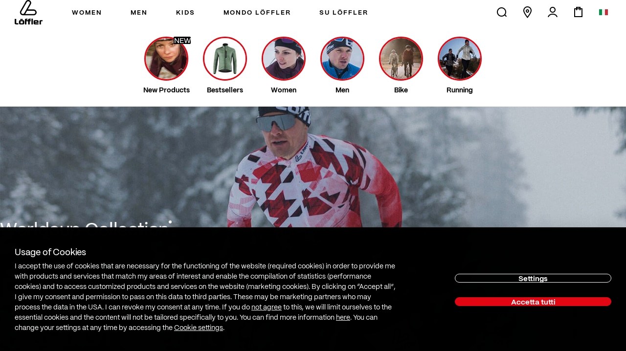

--- FILE ---
content_type: text/html; charset=UTF-8
request_url: https://www.loeffler.at/en_it/
body_size: 58948
content:
<!DOCTYPE html>
<html lang="it" class="no-js">
<head>

    <title>Löffler Sportswear: Bike &amp; Nordic Sportswear from Austria | LÖFFLER EN IT</title>
    <meta charset="utf-8">
    <meta http-equiv="X-UA-Compatible" content="IE=edge">
    <meta name="viewport" content="width=device-width,initial-scale=1">

    
            <style>
            .bg-primary{background:#e30613;}.bg-grey{background:#f7f7f7;}.bg-grey-2{background:grey;}.bg-dark-grey{background:#485155;}.bg-muted{background:#5d5f5d;}.bg-black{background:#000;}.bg-true-black{background:#000;}.bg-white{background:#fff;}.bg-white-two{background:#f9f9f9;}.bg-light-green{background:#c2db9b;}.bg-dark-green{background:#424736;}.bg-sand{background:#d5ccc4;}.bg-yellow{background:#f8eb2d;}.bg-light-blue{background:#d9e4eb;}.bg-cyan{background:#00ffaf;}@font-face{font-family:LOOP_iconfont;src:url(https://www.loeffler.at/en_it/wp-content/themes/loeffler/assets/fonts/LOOP_iconfont.0238dc7.eot);src:url(https://www.loeffler.at/en_it/wp-content/themes/loeffler/assets/fonts/LOOP_iconfont.0238dc7.eot) format("embedded-opentype"),url(https://www.loeffler.at/en_it/wp-content/themes/loeffler/assets/fonts/LOOP_iconfont.0a3abd4.woff) format("woff"),url(https://www.loeffler.at/en_it/wp-content/themes/loeffler/assets/fonts/LOOP_iconfont.7920a46.ttf) format("truetype"),url(https://www.loeffler.at/en_it/wp-content/themes/loeffler/assets/fonts/LOOP_iconfont.4550e2b.svg) format("svg");}.icon.icon--account:before{content:"\EA01";}.icon.icon--account:before,.icon.icon--airing:before{font-family:LOOP_iconfont;font-style:normal;font-weight:400;}.icon.icon--airing:before{content:"\EA02";}.icon.icon--arrow-down:before{content:"\EA03";font-family:LOOP_iconfont;font-style:normal;font-weight:400;}.icon.icon--arrow-left:before{content:"\EA04";font-family:LOOP_iconfont;font-style:normal;font-weight:400;}.icon.icon--arrow-right-long:before{content:"\EA05";font-family:LOOP_iconfont;font-style:normal;font-weight:400;}.icon.icon--arrow-right:before{content:"\EA06";}.icon.icon--arrow-right:before,.icon.icon--arrow-up:before{font-family:LOOP_iconfont;font-style:normal;font-weight:400;}.icon.icon--arrow-up:before{content:"\EA07";}.icon.icon--award:before{content:"\EA08";}.icon.icon--award:before,.icon.icon--back:before{font-family:LOOP_iconfont;font-style:normal;font-weight:400;}.icon.icon--back:before{content:"\EA09";}.icon.icon--bestseller:before{content:"\EA0A";}.icon.icon--bestseller:before,.icon.icon--bike:before{font-family:LOOP_iconfont;font-style:normal;font-weight:400;}.icon.icon--bike:before{content:"\EA0B";}.icon.icon--black-star:before{content:"\EA0C";font-family:LOOP_iconfont;font-style:normal;font-weight:400;}.icon.icon--bleach-not:before{content:"\EA0D";}.icon.icon--bleach-not:before,.icon.icon--bleach:before{font-family:LOOP_iconfont;font-style:normal;font-weight:400;}.icon.icon--bleach:before{content:"\EA0E";}.icon.icon--burger:before{content:"\EA0F";}.icon.icon--burger:before,.icon.icon--care_bleach-0:before{font-family:LOOP_iconfont;font-style:normal;font-weight:400;}.icon.icon--care_bleach-0:before{content:"\EA10";}.icon.icon--care_bleach-1:before{content:"\EA11";font-family:LOOP_iconfont;font-style:normal;font-weight:400;}.icon.icon--care_bleach-2:before{content:"\EA12";font-family:LOOP_iconfont;font-style:normal;font-weight:400;}.icon.icon--care_chemical-0:before{content:"\EA13";font-family:LOOP_iconfont;font-style:normal;font-weight:400;}.icon.icon--care_chemical-3:before{content:"\EA14";font-family:LOOP_iconfont;font-style:normal;font-weight:400;}.icon.icon--care_chemical-5:before{content:"\EA15";font-family:LOOP_iconfont;font-style:normal;font-weight:400;}.icon.icon--care_chemical-7:before{content:"\EA16";font-family:LOOP_iconfont;font-style:normal;font-weight:400;}.icon.icon--care_chemical-8:before{content:"\EA17";font-family:LOOP_iconfont;font-style:normal;font-weight:400;}.icon.icon--care_iron-0:before{content:"\EA18";font-family:LOOP_iconfont;font-style:normal;font-weight:400;}.icon.icon--care_iron-1:before{content:"\EA19";font-family:LOOP_iconfont;font-style:normal;font-weight:400;}.icon.icon--care_iron-2:before{content:"\EA1A";font-family:LOOP_iconfont;font-style:normal;font-weight:400;}.icon.icon--care_iron-3:before{content:"\EA1B";font-family:LOOP_iconfont;font-style:normal;font-weight:400;}.icon.icon--care_tumbledry-0:before{content:"\EA1C";font-family:LOOP_iconfont;font-style:normal;font-weight:400;}.icon.icon--care_tumbledry-2:before{content:"\EA1D";font-family:LOOP_iconfont;font-style:normal;font-weight:400;}.icon.icon--care_tumbledry-3:before{content:"\EA1E";font-family:LOOP_iconfont;font-style:normal;font-weight:400;}.icon.icon--care_wash-0:before{content:"\EA1F";font-family:LOOP_iconfont;font-style:normal;font-weight:400;}.icon.icon--care_wash-1:before{content:"\EA20";font-family:LOOP_iconfont;font-style:normal;font-weight:400;}.icon.icon--care_wash-2:before{content:"\EA21";font-family:LOOP_iconfont;font-style:normal;font-weight:400;}.icon.icon--care_wash-3:before{content:"\EA22";font-family:LOOP_iconfont;font-style:normal;font-weight:400;}.icon.icon--care_wash-4:before{content:"\EA23";font-family:LOOP_iconfont;font-style:normal;font-weight:400;}.icon.icon--care_wash-5:before{content:"\EA24";font-family:LOOP_iconfont;font-style:normal;font-weight:400;}.icon.icon--care_wash-6:before{content:"\EA25";font-family:LOOP_iconfont;font-style:normal;font-weight:400;}.icon.icon--care_wash-7:before{content:"\EA26";font-family:LOOP_iconfont;font-style:normal;font-weight:400;}.icon.icon--care_wash-8:before{content:"\EA27";font-family:LOOP_iconfont;font-style:normal;font-weight:400;}.icon.icon--care_wet_clean-0:before{content:"\EA28";font-family:LOOP_iconfont;font-style:normal;font-weight:400;}.icon.icon--care_wet_clean-1:before{content:"\EA29";font-family:LOOP_iconfont;font-style:normal;font-weight:400;}.icon.icon--care_wet_clean-2:before{content:"\EA2A";font-family:LOOP_iconfont;font-style:normal;font-weight:400;}.icon.icon--cart:before{content:"\EA2B";}.icon.icon--cart:before,.icon.icon--checkmark:before{font-family:LOOP_iconfont;font-style:normal;font-weight:400;}.icon.icon--checkmark:before{content:"\EA2C";}.icon.icon--chevron-bold:before{content:"\EA2D";font-family:LOOP_iconfont;font-style:normal;font-weight:400;}.icon.icon--chevron-bottom:before{content:"\EA2E";font-family:LOOP_iconfont;font-style:normal;font-weight:400;}.icon.icon--chevron-down:before{content:"\EA2F";font-family:LOOP_iconfont;font-style:normal;font-weight:400;}.icon.icon--chevron-left:before{content:"\EA30";font-family:LOOP_iconfont;font-style:normal;font-weight:400;}.icon.icon--chevron-right:before{content:"\EA31";font-family:LOOP_iconfont;font-style:normal;font-weight:400;}.icon.icon--chevron-top:before{content:"\EA32";font-family:LOOP_iconfont;font-style:normal;font-weight:400;}.icon.icon--chevron-up:before{content:"\EA33";}.icon.icon--chevron-up:before,.icon.icon--citation:before{font-family:LOOP_iconfont;font-style:normal;font-weight:400;}.icon.icon--citation:before{content:"\EA34";}.icon.icon--close:before{content:"\EA35";}.icon.icon--close:before,.icon.icon--computer:before{font-family:LOOP_iconfont;font-style:normal;font-weight:400;}.icon.icon--computer:before{content:"\EA36";}.icon.icon--delivery:before{content:"\EA37";}.icon.icon--delivery:before,.icon.icon--discount:before{font-family:LOOP_iconfont;font-style:normal;font-weight:400;}.icon.icon--discount:before{content:"\EA38";}.icon.icon--download:before{content:"\EA39";font-family:LOOP_iconfont;font-style:normal;font-weight:400;}.icon.icon--dry-clean-not-copy:before{content:"\EA3A";font-family:LOOP_iconfont;font-style:normal;font-weight:400;}.icon.icon--dry-cleaning-normal:before{content:"\EA3B";font-family:LOOP_iconfont;font-style:normal;font-weight:400;}.icon.icon--dry-cleaning-proof-normal:before{content:"\EA3C";font-family:LOOP_iconfont;font-style:normal;font-weight:400;}.icon.icon--dry-cleaning-proof-smooth:before{content:"\EA3D";font-family:LOOP_iconfont;font-style:normal;font-weight:400;}.icon.icon--dry-cleaning-smooth:before{content:"\EA3E";font-family:LOOP_iconfont;font-style:normal;font-weight:400;}.icon.icon--edit:before{content:"\EA3F";}.icon.icon--edit:before,.icon.icon--facebook:before{font-family:LOOP_iconfont;font-style:normal;font-weight:400;}.icon.icon--facebook:before{content:"\EA40";}.icon.icon--filter:before{content:"\EA41";}.icon.icon--filter:before,.icon.icon--funnel:before{font-family:LOOP_iconfont;font-style:normal;font-weight:400;}.icon.icon--funnel:before{content:"\EA42";}.icon.icon--gift:before{content:"\EA43";}.icon.icon--gift:before,.icon.icon--grey-star:before{font-family:LOOP_iconfont;font-style:normal;font-weight:400;}.icon.icon--grey-star:before{content:"\EA44";}.icon.icon--heart:before{content:"\EA45";}.icon.icon--heart:before,.icon.icon--hiking:before{font-family:LOOP_iconfont;font-style:normal;font-weight:400;}.icon.icon--hiking:before{content:"\EA46";}.icon.icon--image:before{content:"\EA47";}.icon.icon--image:before,.icon.icon--info:before{font-family:LOOP_iconfont;font-style:normal;font-weight:400;}.icon.icon--info:before{content:"\EA48";}.icon.icon--instagram:before{content:"\EA49";}.icon.icon--instagram:before,.icon.icon--iron-cool:before{font-family:LOOP_iconfont;font-style:normal;font-weight:400;}.icon.icon--iron-cool:before{content:"\EA4A";}.icon.icon--iron-hot:before{content:"\EA4B";}.icon.icon--iron-hot:before,.icon.icon--iron-not:before{font-family:LOOP_iconfont;font-style:normal;font-weight:400;}.icon.icon--iron-not:before{content:"\EA4C";}.icon.icon--iron-warm:before{content:"\EA4D";}.icon.icon--iron-warm:before,.icon.icon--link:before{font-family:LOOP_iconfont;font-style:normal;font-weight:400;}.icon.icon--link:before{content:"\EA4E";}.icon.icon--loeffler:before{content:"\EA4F";}.icon.icon--loeffler:before,.icon.icon--map:before{font-family:LOOP_iconfont;font-style:normal;font-weight:400;}.icon.icon--map:before{content:"\EA50";}.icon.icon--minus:before{content:"\EA51";}.icon.icon--minus:before,.icon.icon--nordic:before{font-family:LOOP_iconfont;font-style:normal;font-weight:400;}.icon.icon--nordic:before{content:"\EA52";}.icon.icon--notification-success:before{content:"\EA53";font-family:LOOP_iconfont;font-style:normal;font-weight:400;}.icon.icon--notification:before{content:"\EA54";}.icon.icon--notification:before,.icon.icon--odour:before{font-family:LOOP_iconfont;font-style:normal;font-weight:400;}.icon.icon--odour:before{content:"\EA55";}.icon.icon--outdoor:before{content:"\EA56";}.icon.icon--outdoor:before,.icon.icon--parcel:before{font-family:LOOP_iconfont;font-style:normal;font-weight:400;}.icon.icon--parcel:before{content:"\EA57";}.icon.icon--pause:before{content:"\EA58";}.icon.icon--pause:before,.icon.icon--pencil:before{font-family:LOOP_iconfont;font-style:normal;font-weight:400;}.icon.icon--pencil:before{content:"\EA59";}.icon.icon--pin-fill:before{content:"\EA5A";}.icon.icon--pin-fill:before,.icon.icon--pin:before{font-family:LOOP_iconfont;font-style:normal;font-weight:400;}.icon.icon--pin:before{content:"\EA5B";}.icon.icon--pinterest:before{content:"\EA5C";}.icon.icon--pinterest:before,.icon.icon--play:before{font-family:LOOP_iconfont;font-style:normal;font-weight:400;}.icon.icon--play:before{content:"\EA5D";}.icon.icon--plus:before{content:"\EA5E";}.icon.icon--plus:before,.icon.icon--print:before{font-family:LOOP_iconfont;font-style:normal;font-weight:400;}.icon.icon--print:before{content:"\EA5F";}.icon.icon--right:before{content:"\EA60";}.icon.icon--right:before,.icon.icon--running:before{font-family:LOOP_iconfont;font-style:normal;font-weight:400;}.icon.icon--running:before{content:"\EA61";}.icon.icon--search:before{content:"\EA62";}.icon.icon--search:before,.icon.icon--signup:before{font-family:LOOP_iconfont;font-style:normal;font-weight:400;}.icon.icon--signup:before{content:"\EA63";}.icon.icon--ski-alpin:before{content:"\EA64";font-family:LOOP_iconfont;font-style:normal;font-weight:400;}.icon.icon--ski-touring:before{content:"\EA65";}.icon.icon--ski-touring:before,.icon.icon--sort:before{font-family:LOOP_iconfont;font-style:normal;font-weight:400;}.icon.icon--sort:before{content:"\EA66";}.icon.icon--star-normalized:before{content:"\EA67";}.icon.icon--star-normalized:before,.icon.icon--star:before{font-family:LOOP_iconfont;font-style:normal;font-weight:400;}.icon.icon--star:before{content:"\EA68";}.icon.icon--stop-watch:before{content:"\EA69";}.icon.icon--stop-watch:before,.icon.icon--trash:before{font-family:LOOP_iconfont;font-style:normal;font-weight:400;}.icon.icon--trash:before{content:"\EA6A";}.icon.icon--truck:before{content:"\EA6B";font-family:LOOP_iconfont;font-style:normal;font-weight:400;}.icon.icon--tumble-dry-lowtemp:before{content:"\EA6C";font-family:LOOP_iconfont;font-style:normal;font-weight:400;}.icon.icon--tumble-dry-medium-temp:before{content:"\EA6D";font-family:LOOP_iconfont;font-style:normal;font-weight:400;}.icon.icon--tumble-dry-not:before{content:"\EA6E";font-family:LOOP_iconfont;font-style:normal;font-weight:400;}.icon.icon--twitter:before{content:"\EA6F";}.icon.icon--twitter:before,.icon.icon--video-play:before{font-family:LOOP_iconfont;font-style:normal;font-weight:400;}.icon.icon--video-play:before{content:"\EA70";}.icon.icon--video:before{content:"\EA71";font-family:LOOP_iconfont;font-style:normal;font-weight:400;}.icon.icon--wash-machine-30:before{content:"\EA72";font-family:LOOP_iconfont;font-style:normal;font-weight:400;}.icon.icon--wash-machine-40:before{content:"\EA73";font-family:LOOP_iconfont;font-style:normal;font-weight:400;}.icon.icon--wash-machine-60:before{content:"\EA74";font-family:LOOP_iconfont;font-style:normal;font-weight:400;}.icon.icon--wash-machine-gentle-30:before{content:"\EA75";font-family:LOOP_iconfont;font-style:normal;font-weight:400;}.icon.icon--wash-machine-gentle-40:before{content:"\EA76";font-family:LOOP_iconfont;font-style:normal;font-weight:400;}.icon.icon--wash-machine-hand:before{content:"\EA77";font-family:LOOP_iconfont;font-style:normal;font-weight:400;}.icon.icon--wash-machine-warm:before{content:"\EA78";font-family:LOOP_iconfont;font-style:normal;font-weight:400;}.icon.icon--wash-machine-wool-30:before{content:"\EA79";font-family:LOOP_iconfont;font-style:normal;font-weight:400;}.icon.icon--wash-machine-wool-40:before{content:"\EA7A";font-family:LOOP_iconfont;font-style:normal;font-weight:400;}.icon.icon--wash-not:before{content:"\EA7B";font-family:LOOP_iconfont;font-style:normal;font-weight:400;}.icon.icon--water-resistance:before{content:"\EA7C";font-family:LOOP_iconfont;font-style:normal;font-weight:400;}.icon.icon--wet-clean-not:before{content:"\EA7D";font-family:LOOP_iconfont;font-style:normal;font-weight:400;}.icon.icon--wet-cleaning-normal:before{content:"\EA7E";font-family:LOOP_iconfont;font-style:normal;font-weight:400;}.icon.icon--wet-cleaning-smooth:before{content:"\EA7F";font-family:LOOP_iconfont;font-style:normal;font-weight:400;}.icon.icon--worldwide:before{content:"\EA80";}.icon.icon--worldwide:before,.icon.icon--x:before{font-family:LOOP_iconfont;font-style:normal;font-weight:400;}.icon.icon--x:before{content:"\EA81";}.icon.icon--youtube:before{content:"\EA82";}.icon.icon--youtube:before,.icon.icon--zoom:before{font-family:LOOP_iconfont;font-style:normal;font-weight:400;}.icon.icon--zoom:before{content:"\EA83";}.lazyloaded{transition:opacity .8s;}.lazyload,.lazyloading{opacity:0;}body{-webkit-text-size-adjust:100%;-webkit-font-smoothing:antialiased;-moz-osx-font-smoothing:grayscale;font-family:PP Mori,Helvetica,Arial,sans-serif;font-weight:400;color:#000;font-size:16px;line-height:1.75;}a{text-decoration:none;color:currentColor;}.link-red,.quote__text a{transition:.4s cubic-bezier(.165,.84,.44,1);color:#e30613;}.no-touchevents .link-red:hover,.no-touchevents .quote__text a:hover,.quote__text .no-touchevents a:hover{color:#ff3d49;}button,input,optgroup,select,textarea{font-family:PP Mori,Helvetica,Arial,sans-serif;}.account .column .block-content-title>strong,.account .column.main .block:not(.widget).block-addresses-default>.block-title>strong,.account .column.main .block:not(.widget) .block-title>strong,.account .order-details-items .order-title>strong,.account fieldset.info .legend,.account fieldset .legend,.brand-facts__title,.cart-empty h2,.catalog-product-view .product-reviews-summary.title,.fact-teaser__title,.features--images .features__item__title,.features--images .features__title,.features__item__title,.features__title,.goals__title,.h1,.h1-big,.h1-huge,.h1-super,.h2,.h2-big,.h3,.h4,.h5,.h6,.header-content__title,.header-slider__box--headline .header-slider__item__title,.login-form .form-login .login-form__title span,.login-form .form-signup .login-form__title span,.modal-title,.newsletter-flyin__text,.newsletter-signup__interests__title,.newsletter-signup__success__title,.pdp-features .features-title,.pro-contra__table-comparison__row:first-child,.product-category-slider__item__title,.product-info-main .configurable-variation-qty,.product-item-name,.size-chart__table__row--large .size-chart__table__title,.size-chart__table__row--large .size-chart__table__value,.teaser-tile__title,.text-block__title--h1,.text-block__title--large,.text-block__title--medium,.text-block__title--normal,.text-block__title--small,.text-block__title--smallest,.text-block__title--xlarge,body:not(.account)[class^=customer-] .block-title,body:not(.account)[class^=customer-] .legend,h1,h2,h3,h4,h5,h6{font-weight:500;line-height:calc(1em + .125rem);letter-spacing:-.01em;margin:0;padding:0;}.account .column.main .block:not(.widget).block-addresses-default>.block-title>strong,.account fieldset.info .legend,.brand-facts__title,.cart-empty h2,.catalog-product-view .product-reviews-summary.title,.fact-teaser__title,.features--images .features__title,.features__title,.goals__title,.h1,.h1-big,.h1-huge,.h1-super,.h2-big,.header-content__title,.header-slider__box--headline .header-slider__item__title,.pdp-features .features-title,.product-category-slider__item__title,.teaser-tile__title,.text-block__title--h1,.text-block__title--large,.text-block__title--medium,.text-block__title--xlarge,h1{margin-bottom:.4em;font-size:clamp(2rem,1.75rem + .00833 * 100vw,2.5rem);}@media screen and (min-width:960px){.features__title,.h1-big,.h1-huge,.header-content__title,.header-slider__box--headline .header-slider__item__title,.text-block__title--xlarge{font-size:52px;}}@media screen and (min-width:1280px){.h1-huge,.header-content__title,.header-slider__box--headline .header-slider__item__title,.text-block__title--xlarge{font-size:70px;}.h1-huge:after,.header-content__title:after,.header-slider__box--headline .header-slider__item__title:after,.text-block__title--xlarge:after{margin-top:.1em!important;}}.h1-super,.product-category-slider__item__title{font-size:52px;}@media screen and (min-width:768px){.h1-super,.product-category-slider__item__title{font-size:70px;}}@media screen and (min-width:960px){.h1-super,.product-category-slider__item__title{font-size:96px;}}@media screen and (min-width:1280px){.h1-super,.product-category-slider__item__title{font-size:120px;}}@media screen and (max-width:767px){.h1-big-mobile{margin-bottom:.5em;font-size:clamp(32px,10vw,52px);overflow-wrap:break-word;word-wrap:break-word;word-break:break-word;-webkit-hyphens:auto;-ms-hyphens:auto;hyphens:auto;}.features__title,.h1-small-mobile{font-size:32px;}}.goals__title.dot-line,.h1-dot-line,.text-block__title.dot-line{position:relative;}.goals__title.dot-line:before,.h1-dot-line:before,.text-block__title.dot-line:before{content:"";position:absolute;display:block;right:calc(100% + 32px);top:16px;height:1px;width:50vw;background:#000;margin:0!important;}.goals__title.dot-line:after,.h1-dot-line:after,.text-block__title.dot-line:after{content:"";position:absolute;display:block;right:calc(100% + 32px);top:10px;width:12px;height:12px;background:#000;border-radius:100%;margin:0!important;}.account .column .block-content-title>strong,.account .column.main .block:not(.widget) .block-title>strong,.account .order-details-items .order-title>strong,.account fieldset .legend,.h2,.modal-title,.newsletter-flyin__text,.text-block__title--normal,body:not(.account)[class^=customer-] .block-title,body:not(.account)[class^=customer-] .legend,h2{font-size:clamp(1.375rem,1.1875rem + .00625 * 100vw,1.75rem);margin-bottom:.4em;}.brand-facts__title,.fact-teaser__title,.h2-big,.teaser-tile__title,.text-block__title--medium{font-size:clamp(1.5rem,1.25rem + .00833 * 100vw,2rem);}.h3,.newsletter-signup__success__title,h3{margin-bottom:.4em;font-size:clamp(1.375rem,1.3125rem + .00208 * 100vw,1.5rem);}.features__item__title,.h4,.pro-contra__table-comparison__row:first-child,.size-chart__table__row--large .size-chart__table__title,.size-chart__table__row--large .size-chart__table__value,.text-block__title--small,h4{font-size:clamp(1.125rem,1rem + .00417 * 100vw,1.375rem);margin-bottom:.75em;}.features--images .features__item__title,.h5,.newsletter-signup__interests__title,.product-info-main .configurable-variation-qty,.product-item-name,.text-block__title--smallest,h5{font-size:clamp(1.125rem,1.125rem + 0 * 100vw,1.125rem);}.h6,.login-form .form-login .login-form__title span,.login-form .form-signup .login-form__title span,h6{font-size:clamp(1rem,1rem + 0 * 100vw,1rem);}.hero-huge{font-size:clamp(3.5rem,.25rem + .10833 * 100vw,10rem);}.hero-1,.hero-huge{font-weight:500;line-height:calc(1em + .125rem);letter-spacing:-.01em;margin:0;padding:0;}.hero-1{font-size:clamp(3rem,1.75rem + .04167 * 100vw,5.5rem);}.hero-2{font-size:clamp(3rem,2.5rem + .01667 * 100vw,4rem);}.display-2,.hero-2{font-weight:500;line-height:calc(1em + .125rem);letter-spacing:-.01em;margin:0;padding:0;}.display-2{font-size:clamp(2.5rem,1.5rem + .03333 * 100vw,4.5rem);}.overline{line-height:1.14286;font-size:clamp(.875rem,.875rem + 0 * 100vw,.875rem);}@media (max-width:29.99em){.overline--mobile-only{line-height:1.14286;font-size:clamp(.875rem,.875rem + 0 * 100vw,.875rem);}}@media (min-width:30em){.overline--desktop-only{line-height:1.14286;font-size:clamp(.875rem,.875rem + 0 * 100vw,.875rem);}}.overline-2xs{line-height:1.14286;font-size:clamp(.6875rem,.6875rem + 0 * 100vw,.6875rem);}@media (max-width:29.99em){.overline-2xs--mobile-only{line-height:1.14286;font-size:clamp(.6875rem,.6875rem + 0 * 100vw,.6875rem);}}@media (min-width:30em){.overline-2xs--desktop-only{line-height:1.14286;font-size:clamp(.6875rem,.6875rem + 0 * 100vw,.6875rem);}}.font-medium{font-weight:500;}@media (max-width:29.99em){.font-medium--mobile-only{font-weight:500;}}@media (min-width:30em){.font-medium--desktop-only{font-weight:500;}}.font-bold{font-weight:700;}.footer__links__title,.header-slider__item__uptitle,.info-teaser__title,.newsletter-flyin__uptitle,.uptitle{position:relative;margin:0 0 1.5rem;padding:0;font-weight:700;font-size:clamp(.875rem,.875rem + 0 * 100vw,.875rem);line-height:1.14286;}.icon.footer__links__title,.icon.header-slider__item__uptitle,.icon.info-teaser__title,.icon.newsletter-flyin__uptitle,.uptitle.icon{display:flex;align-items:center;gap:1em;}.icon.footer__links__title:before,.icon.header-slider__item__uptitle:before,.icon.info-teaser__title:before,.icon.newsletter-flyin__uptitle:before,.uptitle.icon:before{display:inline-flex;align-items:center;justify-content:center;width:var(--icon-size,32px);height:var(--icon-size,32px);font-size:var(--icon-size,32px);line-height:1;}.text--normal,.text-block__text--normal,.text-block__text--normal ol ol>li:before,.text ol ol{font-size:1rem;}.brand-facts__text,.fact-teaser__text,.features__text,.goals__text,.info-teaser__text,.product-category-slider__product__desc,.product-features-slider__slider__slide__text p strong,.text--medium,.text-block__text--medium,.text ol{font-size:clamp(1rem,.9375rem + .00208 * 100vw,1.125rem);}@media (max-width:29.99em){.text--medium--mobile-only{font-size:clamp(1rem,.9375rem + .00208 * 100vw,1.125rem);}}@media (min-width:30em){.text--medium--desktop-only{font-size:clamp(1rem,.9375rem + .00208 * 100vw,1.125rem);}}.text--large,.text-block__text--large{font-size:clamp(1.125rem,1.0625rem + .00208 * 100vw,1.25rem);}@media (max-width:29.99em){.text--large--mobile-only{font-size:clamp(1.125rem,1.0625rem + .00208 * 100vw,1.25rem);}}@media (min-width:30em){.text--large--desktop-only{font-size:clamp(1.125rem,1.0625rem + .00208 * 100vw,1.25rem);}}.text--xlarge,.text-block__text--xlarge{font-size:clamp(1.25rem,1.125rem + .00417 * 100vw,1.5rem);}@media (max-width:29.99em){.text--xlarge--mobile-only{font-size:clamp(1.25rem,1.125rem + .00417 * 100vw,1.5rem);}}@media (min-width:30em){.text--xlarge--desktop-only{font-size:clamp(1.25rem,1.125rem + .00417 * 100vw,1.5rem);}}.text-medium,.text strong{font-weight:500;}.text-link,.text a{transition:.4s cubic-bezier(.165,.84,.44,1);font-weight:500;color:#e30613;text-decoration:underline;}.no-touchevents .text-link:hover,.no-touchevents .text a:hover,.text .no-touchevents a:hover{color:#ff3d49;}.text strong{color:#000;}.text ol li,.text ul li{position:relative;}.text ol li h1:first-child,.text ol li h2:first-child,.text ol li h3:first-child,.text ol li h4:first-child,.text ol li h5:first-child,.text ol li h6:first-child,.text ul li h1:first-child,.text ul li h2:first-child,.text ul li h3:first-child,.text ul li h4:first-child,.text ul li h5:first-child,.text ul li h6:first-child{display:inline-block;color:#000;}.text ol li+li,.text ul li+li{margin-top:15px;}@media screen and (min-width:960px){.text ol li+li,.text ul li+li{margin-top:20px;}}.text ul{padding:0 0 0 24px;list-style-type:none;}.text ul li{padding-left:32px;}.text ul li:before{content:"";display:block;position:absolute;left:0;top:.5em;height:8px;width:8px;border-radius:100%;background:#e30613;}.text ul ul{margin-top:15px;padding-left:0;}@media screen and (min-width:960px){.text ul ul{margin-top:20px;}}.text ol{counter-reset:item;padding:0;list-style-type:none;font-weight:500;}.text ol li:before{counter-increment:item;content:counters(item,".") ". ";font-weight:500;color:#000;}.text ol ol{margin-top:15px;font-weight:400;}@media screen and (min-width:960px){.text ol ol{margin-top:20px;}}.text ol ol li{padding-left:53px;}.text ol ol li:before{position:absolute;left:0;top:0;padding-left:20px;}.text table{width:100%;border:none;border-spacing:0;text-align:left;}.text table td,.text table th{padding:4px 8px;}.text .dcf-overflow-x-auto{overflow-x:auto;}.product-card{margin-bottom:10px;font-family:PP Mori,Helvetica,Arial,sans-serif;font-weight:500;color:#8a8a8a;font-size:14px;line-height:1;letter-spacing:.2143em;}.cookie-switch__label__text,.copy-small,.field-error,.fieldset #password-strength-meter-container,.fieldset .mage-error:not(.input-text),.newsletter-signup__form .field-error{font-size:14px;line-height:1.571em;}.cookie-switch__label__text a,.copy-small a,.field-error a,.fieldset #password-strength-meter-container a,.fieldset .mage-error:not(.input-text) a,.newsletter-signup__form .field-error a{text-decoration:underline;}.copy-img,.image-slider__text,.image-text__content{font-size:11px;color:#5d5f5d;line-height:1.27;margin-top:8px;text-align:right;}.header-slider__box--headline .header-slider__item__title,.title-flag{display:inline-block;position:relative;padding:0 1.5em 0 .6em;font-family:PP Mori,Helvetica,Arial,sans-serif;line-height:1.74286em;letter-spacing:.2286em;text-transform:uppercase;}.header-slider__box--headline .header-slider__item__title:last-child,.title-flag:last-child{margin-bottom:0;}.header-slider__box--headline .header-slider__item__title:before,.title-flag:before{content:"";position:absolute;left:0;top:0;right:0;bottom:0;z-index:1;margin-top:-.1em;mix-blend-mode:multiply;background:linear-gradient(180deg,#e30613 1.743em,rgba(227,6,19,0) 1.7431em,rgba(227,6,19,0) 3.4857em,#e30613 3.48571em,#e30613 5.22857em);transform:translateZ(0);}@supports (-ms-ime-align:auto){.header-slider__box--headline .header-slider__item__title:before,.title-flag:before{opacity:.8;}}.header-slider__box--headline .header-slider__item__title>span,.title-flag>span{position:relative;mix-blend-mode:normal;z-index:1;}.field-error{margin-top:5px;}.field-error,.red-text{color:#e30613;}.price-box{display:flex;flex-direction:row;align-items:baseline;font-family:PP Mori,Helvetica,Arial,sans-serif;gap:.5rem;white-space:nowrap;}.price-box:has(.old-price) .normal-price{color:#e30613;font-weight:700;}.price-box .price-normal-color{color:#000!important;}.price-box .old-price{color:grey;order:-1;font-size:var(--price-box-old-price-font-size,inherit);position:relative;}.price-box .old-price:after{position:absolute;content:"";display:block;inset:58% auto auto 0;height:var(--price-box-old-price-line-height,1px);width:100%;background:var(--price-box-old-price-line-color,grey);}.product-image-container{display:block;max-width:100%;padding:0;background-color:#f9f9f9;}.product-image-wrapper{display:block;position:relative;padding:0!important;z-index:1;}.product-image-wrapper--model{position:absolute;width:100%;height:100%;z-index:2;opacity:0;pointer-events:none;}.show-model-images .product-image-wrapper--model{opacity:1;pointer-events:auto;}.product-image-wrapper:before{content:"";position:absolute;left:0;top:0;right:0;bottom:0;background-color:#f9f9f9;border-radius:2px;}.product-image-photo{display:block;position:relative;width:100%;height:auto;max-width:100%;}.product-item{color:#000;}.product-item-info{width:100%;max-width:100%;}.product-item-photo{display:block;position:relative;width:100%;}.product-item-inner{width:100%;}.product-item-details{display:flex;flex-wrap:wrap;align-items:center;justify-content:space-between;width:100%;padding:16px;}.header-slider .product-item-details{padding-bottom:16px;}.product-item-name{display:block;width:100%;margin-bottom:12px;}.product-item-name a{display:block;}.product-item-price{flex-wrap:wrap;justify-content:space-between;}.product-item-actions,.product-item-price{display:flex;width:100%;}.block-collapsible-nav .product-item-actions .item:last-child,.product-item-actions .action,.product-item-actions .block-collapsible-nav .item:last-child{margin-top:12px;}.block-collapsible-nav .header-slider .product-item-actions .item:last-child,.block-collapsible-nav .product-info-main .product-options-bottom .product-addto-links.out-of-stock+.pdp-store-locator .header-slider .product-item-actions a.item:last-child,.header-slider .product-item-actions .action.primary,.header-slider .product-item-actions .block-collapsible-nav .item:last-child,.header-slider .product-item-actions .block-collapsible-nav .product-info-main .product-options-bottom .product-addto-links.out-of-stock+.pdp-store-locator a.item:last-child,.header-slider .product-item-actions .product-info-main .product-options-bottom .product-addto-links.out-of-stock+.pdp-store-locator .block-collapsible-nav a.item:last-child,.header-slider .product-item-actions .product-info-main .product-options-bottom .product-addto-links.out-of-stock+.pdp-store-locator a.action,.product-info-main .product-options-bottom .product-addto-links.out-of-stock+.pdp-store-locator .block-collapsible-nav .header-slider .product-item-actions a.item:last-child,.product-info-main .product-options-bottom .product-addto-links.out-of-stock+.pdp-store-locator .header-slider .product-item-actions a.action{position:relative;display:inline-flex;align-items:center;justify-content:center;padding-block:calc(1.06667em - .0625rem);padding-inline:calc(1.6em - .0625rem);border:.0625rem solid #bdbdbd;border-radius:18.75rem;background-color:transparent;outline:none;cursor:pointer;font-weight:700;color:#000;font-size:clamp(.9375rem,.9375rem + 0 * 100vw,.9375rem);line-height:1.06667;transition:color .3s cubic-bezier(.19,1,.22,1),background .3s cubic-bezier(.165,.84,.44,1),border .3s cubic-bezier(.165,.84,.44,1),box-shadow .3s cubic-bezier(.165,.84,.44,1);width:100%;}.block-collapsible-nav .no-touchevents .header-slider .product-item-actions .item:hover:last-child,.block-collapsible-nav .no-touchevents a:hover .header-slider .product-item-actions .item:last-child,.no-touchevents .header-slider .product-item-actions .action.primary:hover,.no-touchevents .header-slider .product-item-actions .block-collapsible-nav .item:hover:last-child,.no-touchevents .header-slider .product-item-actions .product-info-main .product-options-bottom .product-addto-links.out-of-stock+.pdp-store-locator a.action:hover,.no-touchevents a:hover .header-slider .product-item-actions .action.primary,.no-touchevents a:hover .header-slider .product-item-actions .block-collapsible-nav .item:last-child,.no-touchevents a:hover .header-slider .product-item-actions .product-info-main .product-options-bottom .product-addto-links.out-of-stock+.pdp-store-locator a.action,.product-info-main .product-options-bottom .product-addto-links.out-of-stock+.pdp-store-locator .no-touchevents .header-slider .product-item-actions a.action:hover,.product-info-main .product-options-bottom .product-addto-links.out-of-stock+.pdp-store-locator .no-touchevents a:hover .header-slider .product-item-actions a.action{color:#fff;background-color:#e30613;border-color:transparent;}.block-collapsible-nav .header-slider .product-item-actions .item:active:last-child,.block-collapsible-nav .no-touchevents a:active .header-slider .product-item-actions .item:last-child,.header-slider .product-item-actions .action.primary:active,.header-slider .product-item-actions .block-collapsible-nav .item:active:last-child,.header-slider .product-item-actions .product-info-main .product-options-bottom .product-addto-links.out-of-stock+.pdp-store-locator a.action:active,.no-touchevents a:active .header-slider .product-item-actions .action.primary,.no-touchevents a:active .header-slider .product-item-actions .block-collapsible-nav .item:last-child,.no-touchevents a:active .header-slider .product-item-actions .product-info-main .product-options-bottom .product-addto-links.out-of-stock+.pdp-store-locator a.action,.product-info-main .product-options-bottom .product-addto-links.out-of-stock+.pdp-store-locator .header-slider .product-item-actions a.action:active,.product-info-main .product-options-bottom .product-addto-links.out-of-stock+.pdp-store-locator .no-touchevents a:active .header-slider .product-item-actions a.action{color:#fff!important;background-color:#bf000c!important;}.block-collapsible-nav .header-slider .product-item-actions .item:focus:last-child,.block-collapsible-nav a:focus .header-slider .product-item-actions .item:last-child,.header-slider .product-item-actions .action.primary:focus,.header-slider .product-item-actions .block-collapsible-nav .item:focus:last-child,.header-slider .product-item-actions .product-info-main .product-options-bottom .product-addto-links.out-of-stock+.pdp-store-locator a.action:focus,.product-info-main .product-options-bottom .product-addto-links.out-of-stock+.pdp-store-locator .header-slider .product-item-actions a.action:focus,.product-info-main .product-options-bottom .product-addto-links.out-of-stock+.pdp-store-locator a:focus .header-slider .product-item-actions a.action,a:focus .header-slider .product-item-actions .action.primary,a:focus .header-slider .product-item-actions .block-collapsible-nav .item:last-child,a:focus .header-slider .product-item-actions .product-info-main .product-options-bottom .product-addto-links.out-of-stock+.pdp-store-locator a.action{background-color:#bf000c;box-shadow:0 0 0 4px #fbb1b6;}.block-collapsible-nav .header-slider .product-item-actions .disabled.item:last-child,.block-collapsible-nav .header-slider .product-item-actions .item[disabled]:last-child,.header-slider .product-item-actions .action.primary.disabled,.header-slider .product-item-actions .action.primary[disabled],.header-slider .product-item-actions .block-collapsible-nav .disabled.item:last-child,.header-slider .product-item-actions .block-collapsible-nav .item[disabled]:last-child,.header-slider .product-item-actions .product-info-main .product-options-bottom .product-addto-links.out-of-stock+.pdp-store-locator a.action.disabled,.header-slider .product-item-actions .product-info-main .product-options-bottom .product-addto-links.out-of-stock+.pdp-store-locator a.action[disabled],.product-info-main .product-options-bottom .product-addto-links.out-of-stock+.pdp-store-locator .header-slider .product-item-actions a.action.disabled,.product-info-main .product-options-bottom .product-addto-links.out-of-stock+.pdp-store-locator .header-slider .product-item-actions a.action[disabled]{pointer-events:none;background-color:#bdbdbd;border-color:#bdbdbd;box-shadow:none;}.block-collapsible-nav .header-slider .product-item-actions .item:last-child:before,.header-slider .product-item-actions .action.primary:before,.header-slider .product-item-actions .block-collapsible-nav .item:last-child:before,.header-slider .product-item-actions .product-info-main .product-options-bottom .product-addto-links.out-of-stock+.pdp-store-locator a.action:before,.product-info-main .product-options-bottom .product-addto-links.out-of-stock+.pdp-store-locator .header-slider .product-item-actions a.action:before{content:none;}.product-item .actions-primary{flex:1;}.product-item .product-image-photo{transition:opacity .2s;}.product-item .product-image-photo.swatch-option-loading{opacity:.35!important;}.product-item .swatch-opt{width:100%;}.product .data .description p{font-family:PP Mori,Helvetica,Arial,sans-serif;font-size:.75rem;font-weight:400;font-stretch:normal;font-style:normal;line-height:1.71;letter-spacing:normal;color:grey;}.product-reviews-summary{display:table;margin:10px 0 12px;}.product-reviews-summary .rating-summary{display:table-cell;position:relative;text-align:left;vertical-align:middle;}.product-reviews-summary .reviews-actions{display:table-cell;line-height:28px;vertical-align:middle;}.product-items{margin:0;padding:0;list-style:none none;}.product-items>li{margin:0;}.product.options.list{display:grid;grid-template-columns:auto 1fr;grid-column-gap:.5rem;margin:0;font-size:1rem;}.product.options.list .label{font-weight:700;}.product.options.list .values{margin:0;}.product-item{border:1px solid transparent;}.product-item-overlay{display:none;z-index:2;position:absolute;top:50%;left:50%;transform:translate(-50%,-50%);}.product-item-overlay-badge{background-color:#e30613;display:inline-flex;align-items:center;justify-content:center;height:46px;padding:0 1.56em;color:#fff;font-size:15px;line-height:1.1;border-radius:2px;letter-spacing:.4px;white-space:nowrap;border:1px solid #e30613;}.product-item-info{border:1px solid transparent;}.product-item:hover .product-item-info{border:1px solid #bdbdbd;}.product-item:hover .product-item-overlay{display:block;}.product-item .price-box{color:grey;}@media (min-width:60em){.product-item:not(.product-item--small) .product-item .price-box{order:-1;}}@media (max-width:59.99em){.product-item:not(.product-item--small) .product-item .price-box{order:1;}}.product-item-category{order:-2;line-height:1.2;}.product-item-description{color:grey;line-height:1.5;}.product-item-description p{margin:0;line-height:1.5;}@media (max-width:59.99em){.product-item-description{display:none;}}.product-item-name{margin-block:.44444em;}.product-item .size{display:none;}.product-item .product-image-wrapper:before{position:static;display:block;padding-bottom:115%;}.product-item .product-image-wrapper img{position:absolute;top:0;left:0;width:100%;height:100%;-o-object-fit:contain;object-fit:contain;}.product-item .swatch-opt{order:-3;}.product-item .swatch-attribute{padding-bottom:.3rem;}.product-item--small{color:var(--section-panel-color,#000);}.product-item--small .price-box{color:var(--section-panel-color,grey);}.product-item--small .price-box .old-price{color:var(--section-panel-color,#000);opacity:.4;}.product-item--small .price-box .old-price:after{background:var(--section-panel-color,#000);}.product-item--small .price-box:has(.old-price) .normal-price{color:var(--section-panel-color,#e30613);font-weight:500;}.product-item--small .product-image-container{background:linear-gradient(341.15deg,#b2b2b2 -8.57%,#8f8f8f 38.1%,#777f8e 124.02%);}.product-item--small .product-image-wrapper:before{background:transparent;}.product-item--small .product-item-name{margin-block:0;}.product-item--small .product-item-details{padding:.625rem 0 0;align-items:flex-start;flex-direction:column;gap:.25rem;}.product-item--small .product-item-link{font-size:clamp(.6875rem,.59375rem + .00313 * 100vw,.875rem);text-transform:uppercase;font-weight:500;}.product-item--small .product-item-info{border:0!important;}.product-item--small .product-item-overlay-badge{--button-color:var(--section-panel-active-color);--button-background:var(--section-panel-color);--button-border-color:var(--section-panel-color);--button-hover-color:var(--section-panel-active-color);--button-hover-background:var(--section-panel-color);--button-hover-border-color:var(--section-panel-color);height:auto;padding:initial;display:flex;align-items:center;padding-inline:Max(calc(var(--font-size-min, 18)/16*1rem),calc(var(--font-size-min, 18)/var(--font-size-max, 24)*1em));padding-block:Max(calc(var(--font-size-min, 18)/2/16*1rem),calc(var(--font-size-min, 18)/2/var(--font-size-max, 24)*1em));font-size:clamp(1.125rem,.9375rem + .00625 * 100vw,1.5rem);line-height:1.15;letter-spacing:-1px;color:var(--button-color,#fff);background-color:var(--button-background,#e30613);border:Max(calc(3/var(--font-size-max, 24)*1em),.1875rem) solid;border-color:var(--button-border-color,#e30613);border-radius:22.5rem;transition:color .3s cubic-bezier(.19,1,.22,1),background .3s cubic-bezier(.165,.84,.44,1),border .3s cubic-bezier(.165,.84,.44,1),box-shadow .3s cubic-bezier(.165,.84,.44,1);--icon-size:20px;gap:10px;}.product-item--small .product-item-overlay-badge:before{display:inline-flex;align-items:center;justify-content:center;width:var(--icon-size,32px);height:var(--icon-size,32px);font-size:var(--icon-size,32px);line-height:1;font-family:LOOP_iconfont;font-style:normal;font-weight:400;content:"\EA4E";order:2;}.no-touchevents .product-item--small .product-item-overlay-badge:hover,.no-touchevents a:hover .product-item--small .product-item-overlay-badge,.product-item--small .product-item-overlay-badge.active{color:var(--button-hover-color,#fff);background-color:var(--button-hover-background,#ff3d49);border-color:var(--button-hover-border-color,#ff3d49);}*{box-sizing:border-box;}* :after,* :before{box-sizing:inherit;}body,html{margin:0;padding:0;}body{background-color:#fff;overflow-x:hidden;}body:not(.is-user-tabbing) [tabindex]:focus,body:not(.is-user-tabbing) a:focus,body:not(.is-user-tabbing) button:focus,body:not(.is-user-tabbing) input:focus,body:not(.is-user-tabbing) select:focus,body:not(.is-user-tabbing) textarea:focus{outline:none;}img{width:100%;}.action.secondary:not(.dark),.block-collapsible-nav .secondary.item:not(.dark):last-child{position:relative;display:inline-flex;align-items:center;justify-content:center;padding-block:calc(1.06667em - .0625rem);padding-inline:calc(1.6em - .0625rem);border:.0625rem solid #bdbdbd;border-radius:18.75rem;background-color:transparent;outline:none;cursor:pointer;font-weight:700;color:#000;font-size:clamp(.9375rem,.9375rem + 0 * 100vw,.9375rem);line-height:1.06667;transition:color .3s cubic-bezier(.19,1,.22,1),background .3s cubic-bezier(.165,.84,.44,1),border .3s cubic-bezier(.165,.84,.44,1),box-shadow .3s cubic-bezier(.165,.84,.44,1);}.block-collapsible-nav .no-touchevents .secondary.item:not(.dark):hover:last-child,.block-collapsible-nav .no-touchevents a:hover .secondary.item:not(.dark):last-child,.no-touchevents .action.secondary:not(.dark):hover,.no-touchevents .block-collapsible-nav .secondary.item:not(.dark):hover:last-child,.no-touchevents a:hover .action.secondary:not(.dark),.no-touchevents a:hover .block-collapsible-nav .secondary.item:not(.dark):last-child{color:#fff;background-color:#e30613;border-color:transparent;}.action.secondary:not(.dark):active,.block-collapsible-nav .no-touchevents a:active .secondary.item:not(.dark):last-child,.block-collapsible-nav .secondary.item:not(.dark):active:last-child,.no-touchevents a:active .action.secondary:not(.dark),.no-touchevents a:active .block-collapsible-nav .secondary.item:not(.dark):last-child{color:#fff!important;background-color:#bf000c!important;}.action.secondary:not(.dark):focus,.block-collapsible-nav .secondary.item:not(.dark):focus:last-child,.block-collapsible-nav a:focus .secondary.item:not(.dark):last-child,a:focus .action.secondary:not(.dark),a:focus .block-collapsible-nav .secondary.item:not(.dark):last-child{background-color:#bf000c;box-shadow:0 0 0 4px #fbb1b6;}.action.secondary:not(.dark).disabled,.action.secondary:not(.dark)[disabled],.block-collapsible-nav .secondary.item:not(.dark).disabled:last-child,.block-collapsible-nav .secondary.item:not(.dark)[disabled]:last-child{pointer-events:none;background-color:#bdbdbd;border-color:#bdbdbd;box-shadow:none;}.action.secondary.dark,.block-collapsible-nav .secondary.dark.item:last-child{position:relative;display:inline-flex;align-items:center;justify-content:center;padding-block:calc(1.06667em - .0625rem);padding-inline:calc(1.6em - .0625rem);border:.0625rem solid hsla(0,0%,100%,.8);border-radius:18.75rem;background-color:transparent;outline:none;cursor:pointer;font-weight:700;color:#fff;font-size:clamp(.9375rem,.9375rem + 0 * 100vw,.9375rem);line-height:1.06667;transition:color .3s cubic-bezier(.19,1,.22,1),background .3s cubic-bezier(.165,.84,.44,1),border .3s cubic-bezier(.165,.84,.44,1),box-shadow .3s cubic-bezier(.165,.84,.44,1);}.block-collapsible-nav .no-touchevents .secondary.dark.item:hover:last-child,.block-collapsible-nav .no-touchevents a:hover .secondary.dark.item:last-child,.no-touchevents .action.secondary.dark:hover,.no-touchevents .block-collapsible-nav .secondary.dark.item:hover:last-child,.no-touchevents a:hover .action.secondary.dark,.no-touchevents a:hover .block-collapsible-nav .secondary.dark.item:last-child{color:#fff;background-color:#e30613;border-color:transparent;}.action.secondary.dark:active,.block-collapsible-nav .no-touchevents a:active .secondary.dark.item:last-child,.block-collapsible-nav .secondary.dark.item:active:last-child,.no-touchevents a:active .action.secondary.dark,.no-touchevents a:active .block-collapsible-nav .secondary.dark.item:last-child{color:#fff!important;background-color:#bf000c!important;}.action.secondary.dark:focus,.block-collapsible-nav .secondary.dark.item:focus:last-child,.block-collapsible-nav a:focus .secondary.dark.item:last-child,a:focus .action.secondary.dark,a:focus .block-collapsible-nav .secondary.dark.item:last-child{background-color:#bf000c;box-shadow:0 0 0 4px #fbb1b6;}.action.secondary.dark.disabled,.action.secondary.dark[disabled],.block-collapsible-nav .secondary.dark.disabled.item:last-child,.block-collapsible-nav .secondary.dark.item[disabled]:last-child{pointer-events:none;background-color:#bdbdbd;border-color:#bdbdbd;box-shadow:none;}.action-primary{position:relative;display:inline-flex;align-items:center;justify-content:center;padding-block:calc(1.06667em - .0625rem);padding-inline:calc(1.6em - .0625rem);border:.0625rem solid #e30613;border-radius:18.75rem;background-color:#e30613;outline:none;cursor:pointer;font-weight:700;color:#fff;font-size:clamp(.9375rem,.9375rem + 0 * 100vw,.9375rem);line-height:1.06667;transition:color .3s cubic-bezier(.19,1,.22,1),background .3s cubic-bezier(.165,.84,.44,1),border .3s cubic-bezier(.165,.84,.44,1),box-shadow .3s cubic-bezier(.165,.84,.44,1);}.no-touchevents .action-primary:hover,.no-touchevents a:hover .action-primary{color:#fff;background-color:#ff3d49;border-color:transparent;}.action-primary:active,.no-touchevents a:active .action-primary{color:#fff!important;background-color:#bf000c!important;}.action-primary:focus,a:focus .action-primary{background-color:#bf000c;box-shadow:0 0 0 4px #fbb1b6;}.action-primary.disabled,.action-primary[disabled]{pointer-events:none;background-color:#bdbdbd;border-color:#bdbdbd;box-shadow:none;}.action.primary.primary--nl,.block-collapsible-nav .primary--nl.item:last-child,.block-collapsible-nav .product-info-main .product-options-bottom .product-addto-links.out-of-stock+.pdp-store-locator a.primary--nl.item:last-child,.product-info-main .product-options-bottom .product-addto-links.out-of-stock+.pdp-store-locator .block-collapsible-nav a.primary--nl.item:last-child,.product-info-main .product-options-bottom .product-addto-links.out-of-stock+.pdp-store-locator a.action.primary--nl{position:relative;display:inline-flex;align-items:center;justify-content:center;padding-block:calc(1.06667em - .0625rem);padding-inline:calc(1.6em - .0625rem);border:.0625rem solid #e30613;border-radius:18.75rem;background-color:#e30613;outline:none;cursor:pointer;font-weight:700;color:#fff;font-size:clamp(.9375rem,.9375rem + 0 * 100vw,.9375rem);line-height:1.06667;transition:color .3s cubic-bezier(.19,1,.22,1),background .3s cubic-bezier(.165,.84,.44,1),border .3s cubic-bezier(.165,.84,.44,1),box-shadow .3s cubic-bezier(.165,.84,.44,1);}.block-collapsible-nav .no-touchevents .primary--nl.item:hover:last-child,.block-collapsible-nav .no-touchevents a:hover .primary--nl.item:last-child,.no-touchevents .action.primary.primary--nl:hover,.no-touchevents .block-collapsible-nav .primary--nl.item:hover:last-child,.no-touchevents .product-info-main .product-options-bottom .product-addto-links.out-of-stock+.pdp-store-locator a.action.primary--nl:hover,.no-touchevents a:hover .action.primary.primary--nl,.no-touchevents a:hover .block-collapsible-nav .primary--nl.item:last-child,.no-touchevents a:hover .product-info-main .product-options-bottom .product-addto-links.out-of-stock+.pdp-store-locator a.action.primary--nl,.product-info-main .product-options-bottom .product-addto-links.out-of-stock+.pdp-store-locator .no-touchevents a.action.primary--nl:hover,.product-info-main .product-options-bottom .product-addto-links.out-of-stock+.pdp-store-locator .no-touchevents a:hover a.action.primary--nl{color:#fff;background-color:#ff3d49;border-color:transparent;}.action.primary.primary--nl:active,.block-collapsible-nav .no-touchevents a:active .primary--nl.item:last-child,.block-collapsible-nav .primary--nl.item:active:last-child,.block-collapsible-nav .product-info-main .product-options-bottom .product-addto-links.out-of-stock+.pdp-store-locator a.primary--nl.item:active:last-child,.no-touchevents a:active .action.primary.primary--nl,.no-touchevents a:active .block-collapsible-nav .primary--nl.item:last-child,.no-touchevents a:active .product-info-main .product-options-bottom .product-addto-links.out-of-stock+.pdp-store-locator a.action.primary--nl,.product-info-main .product-options-bottom .product-addto-links.out-of-stock+.pdp-store-locator .block-collapsible-nav a.primary--nl.item:active:last-child,.product-info-main .product-options-bottom .product-addto-links.out-of-stock+.pdp-store-locator .no-touchevents a:active a.action.primary--nl,.product-info-main .product-options-bottom .product-addto-links.out-of-stock+.pdp-store-locator a.action.primary--nl:active{color:#fff!important;background-color:#bf000c!important;}.action.primary.primary--nl:focus,.block-collapsible-nav .primary--nl.item:focus:last-child,.block-collapsible-nav .product-info-main .product-options-bottom .product-addto-links.out-of-stock+.pdp-store-locator a.primary--nl.item:focus:last-child,.block-collapsible-nav a:focus .primary--nl.item:last-child,.product-info-main .product-options-bottom .product-addto-links.out-of-stock+.pdp-store-locator .block-collapsible-nav a.primary--nl.item:focus:last-child,.product-info-main .product-options-bottom .product-addto-links.out-of-stock+.pdp-store-locator a.action.primary--nl:focus,.product-info-main .product-options-bottom .product-addto-links.out-of-stock+.pdp-store-locator a:focus a.action.primary--nl,a:focus .action.primary.primary--nl,a:focus .block-collapsible-nav .primary--nl.item:last-child,a:focus .product-info-main .product-options-bottom .product-addto-links.out-of-stock+.pdp-store-locator a.action.primary--nl{background-color:#bf000c;box-shadow:0 0 0 4px #fbb1b6;}.action.primary.primary--nl.disabled,.action.primary.primary--nl[disabled],.block-collapsible-nav .primary--nl.disabled.item:last-child,.block-collapsible-nav .primary--nl.item[disabled]:last-child,.block-collapsible-nav .product-info-main .product-options-bottom .product-addto-links.out-of-stock+.pdp-store-locator a.primary--nl.disabled.item:last-child,.block-collapsible-nav .product-info-main .product-options-bottom .product-addto-links.out-of-stock+.pdp-store-locator a.primary--nl.item[disabled]:last-child,.product-info-main .product-options-bottom .product-addto-links.out-of-stock+.pdp-store-locator .block-collapsible-nav a.primary--nl.disabled.item:last-child,.product-info-main .product-options-bottom .product-addto-links.out-of-stock+.pdp-store-locator .block-collapsible-nav a.primary--nl.item[disabled]:last-child,.product-info-main .product-options-bottom .product-addto-links.out-of-stock+.pdp-store-locator a.action.primary--nl.disabled,.product-info-main .product-options-bottom .product-addto-links.out-of-stock+.pdp-store-locator a.action.primary--nl[disabled]{pointer-events:none;background-color:#bdbdbd;border-color:#bdbdbd;box-shadow:none;}.action.primary.dark,.block-collapsible-nav .dark.item:last-child,.block-collapsible-nav .product-info-main .product-options-bottom .product-addto-links.out-of-stock+.pdp-store-locator a.dark.item:last-child,.product-info-main .product-options-bottom .product-addto-links.out-of-stock+.pdp-store-locator .block-collapsible-nav a.dark.item:last-child,.product-info-main .product-options-bottom .product-addto-links.out-of-stock+.pdp-store-locator a.action.dark{position:relative;display:inline-flex;align-items:center;justify-content:center;padding-block:calc(1.06667em - .0625rem);padding-inline:calc(1.6em - .0625rem);border:.0625rem solid transparent;border-radius:18.75rem;background-color:#fff;outline:none;cursor:pointer;font-weight:700;color:#000;font-size:clamp(.9375rem,.9375rem + 0 * 100vw,.9375rem);line-height:1.06667;transition:color .3s cubic-bezier(.19,1,.22,1),background .3s cubic-bezier(.165,.84,.44,1),border .3s cubic-bezier(.165,.84,.44,1),box-shadow .3s cubic-bezier(.165,.84,.44,1);}.block-collapsible-nav .no-touchevents .dark.item:hover:last-child,.block-collapsible-nav .no-touchevents a:hover .dark.item:last-child,.no-touchevents .action.primary.dark:hover,.no-touchevents .block-collapsible-nav .dark.item:hover:last-child,.no-touchevents .product-info-main .product-options-bottom .product-addto-links.out-of-stock+.pdp-store-locator a.action.dark:hover,.no-touchevents a:hover .action.primary.dark,.no-touchevents a:hover .block-collapsible-nav .dark.item:last-child,.no-touchevents a:hover .product-info-main .product-options-bottom .product-addto-links.out-of-stock+.pdp-store-locator a.action.dark,.product-info-main .product-options-bottom .product-addto-links.out-of-stock+.pdp-store-locator .no-touchevents a.action.dark:hover,.product-info-main .product-options-bottom .product-addto-links.out-of-stock+.pdp-store-locator .no-touchevents a:hover a.action.dark{color:#fff;background-color:#e30613;border-color:transparent;}.action.primary.dark:active,.block-collapsible-nav .dark.item:active:last-child,.block-collapsible-nav .no-touchevents a:active .dark.item:last-child,.block-collapsible-nav .product-info-main .product-options-bottom .product-addto-links.out-of-stock+.pdp-store-locator a.dark.item:active:last-child,.no-touchevents a:active .action.primary.dark,.no-touchevents a:active .block-collapsible-nav .dark.item:last-child,.no-touchevents a:active .product-info-main .product-options-bottom .product-addto-links.out-of-stock+.pdp-store-locator a.action.dark,.product-info-main .product-options-bottom .product-addto-links.out-of-stock+.pdp-store-locator .block-collapsible-nav a.dark.item:active:last-child,.product-info-main .product-options-bottom .product-addto-links.out-of-stock+.pdp-store-locator .no-touchevents a:active a.action.dark,.product-info-main .product-options-bottom .product-addto-links.out-of-stock+.pdp-store-locator a.action.dark:active{color:#fff!important;background-color:#bf000c!important;}.action.primary.dark:focus,.block-collapsible-nav .dark.item:focus:last-child,.block-collapsible-nav .product-info-main .product-options-bottom .product-addto-links.out-of-stock+.pdp-store-locator a.dark.item:focus:last-child,.block-collapsible-nav a:focus .dark.item:last-child,.product-info-main .product-options-bottom .product-addto-links.out-of-stock+.pdp-store-locator .block-collapsible-nav a.dark.item:focus:last-child,.product-info-main .product-options-bottom .product-addto-links.out-of-stock+.pdp-store-locator a.action.dark:focus,.product-info-main .product-options-bottom .product-addto-links.out-of-stock+.pdp-store-locator a:focus a.action.dark,a:focus .action.primary.dark,a:focus .block-collapsible-nav .dark.item:last-child,a:focus .product-info-main .product-options-bottom .product-addto-links.out-of-stock+.pdp-store-locator a.action.dark{background-color:#bf000c;box-shadow:0 0 0 4px #fbb1b6;}.action.primary.dark.disabled,.action.primary.dark[disabled],.block-collapsible-nav .dark.disabled.item:last-child,.block-collapsible-nav .dark.item[disabled]:last-child,.block-collapsible-nav .product-info-main .product-options-bottom .product-addto-links.out-of-stock+.pdp-store-locator a.dark.disabled.item:last-child,.block-collapsible-nav .product-info-main .product-options-bottom .product-addto-links.out-of-stock+.pdp-store-locator a.dark.item[disabled]:last-child,.product-info-main .product-options-bottom .product-addto-links.out-of-stock+.pdp-store-locator .block-collapsible-nav a.dark.disabled.item:last-child,.product-info-main .product-options-bottom .product-addto-links.out-of-stock+.pdp-store-locator .block-collapsible-nav a.dark.item[disabled]:last-child,.product-info-main .product-options-bottom .product-addto-links.out-of-stock+.pdp-store-locator a.action.dark.disabled,.product-info-main .product-options-bottom .product-addto-links.out-of-stock+.pdp-store-locator a.action.dark[disabled]{pointer-events:none;background-color:#bdbdbd;border-color:#bdbdbd;box-shadow:none;}.action.secondary.white,.block-collapsible-nav .secondary.white.item:last-child{position:relative;display:inline-flex;align-items:center;justify-content:center;padding-block:calc(1.06667em - .0625rem);padding-inline:calc(1.6em - .0625rem);border:.0625rem solid #fff;border-radius:18.75rem;background-color:transparent;outline:none;cursor:pointer;font-weight:700;color:#fff;font-size:clamp(.9375rem,.9375rem + 0 * 100vw,.9375rem);line-height:1.06667;transition:color .3s cubic-bezier(.19,1,.22,1),background .3s cubic-bezier(.165,.84,.44,1),border .3s cubic-bezier(.165,.84,.44,1),box-shadow .3s cubic-bezier(.165,.84,.44,1);}.block-collapsible-nav .no-touchevents .secondary.white.item:hover:last-child,.block-collapsible-nav .no-touchevents a:hover .secondary.white.item:last-child,.no-touchevents .action.secondary.white:hover,.no-touchevents .block-collapsible-nav .secondary.white.item:hover:last-child,.no-touchevents a:hover .action.secondary.white,.no-touchevents a:hover .block-collapsible-nav .secondary.white.item:last-child{color:#e30613;background-color:#fff;border-color:transparent;}.action.secondary.white:active,.block-collapsible-nav .no-touchevents a:active .secondary.white.item:last-child,.block-collapsible-nav .secondary.white.item:active:last-child,.no-touchevents a:active .action.secondary.white,.no-touchevents a:active .block-collapsible-nav .secondary.white.item:last-child{color:#fff!important;background-color:#bf000c!important;}.action.secondary.white:focus,.block-collapsible-nav .secondary.white.item:focus:last-child,.block-collapsible-nav a:focus .secondary.white.item:last-child,a:focus .action.secondary.white,a:focus .block-collapsible-nav .secondary.white.item:last-child{background-color:#bf000c;box-shadow:0 0 0 4px #fbb1b6;}.action.secondary.white.disabled,.action.secondary.white[disabled],.block-collapsible-nav .secondary.white.disabled.item:last-child,.block-collapsible-nav .secondary.white.item[disabled]:last-child{pointer-events:none;background-color:#bdbdbd;border-color:#bdbdbd;box-shadow:none;}.action.responsive,.block-collapsible-nav .responsive.item:last-child{height:auto;padding:initial;display:flex;align-items:center;padding-inline:Max(calc(var(--font-size-min, 24)/16*1rem),calc(var(--font-size-min, 24)/var(--font-size-max, 40)*1em));padding-block:Max(calc(var(--font-size-min, 24)/2/16*1rem),calc(var(--font-size-min, 24)/2/var(--font-size-max, 40)*1em));font-size:clamp(1.5rem,1rem + .01667 * 100vw,2.5rem);line-height:1.15;letter-spacing:-1px;color:var(--button-color,#fff);background-color:var(--button-background,#e30613);border:Max(calc(3/var(--font-size-max, 40)*1em),.1875rem) solid;border-color:var(--button-border-color,#e30613);border-radius:22.5rem;transition:color .3s cubic-bezier(.19,1,.22,1),background .3s cubic-bezier(.165,.84,.44,1),border .3s cubic-bezier(.165,.84,.44,1),box-shadow .3s cubic-bezier(.165,.84,.44,1);}.action.responsive.active,.block-collapsible-nav .no-touchevents .responsive.item:hover:last-child,.block-collapsible-nav .no-touchevents a:hover .responsive.item:last-child,.block-collapsible-nav .responsive.active.item:last-child,.no-touchevents .action.responsive:hover,.no-touchevents .block-collapsible-nav .responsive.item:hover:last-child,.no-touchevents a:hover .action.responsive,.no-touchevents a:hover .block-collapsible-nav .responsive.item:last-child{color:var(--button-hover-color,#fff);background-color:var(--button-hover-background,#ff3d49);border-color:var(--button-hover-border-color,#ff3d49);}.action.icon:before,.block-collapsible-nav .icon.item:last-child:before{margin-left:-.3em;margin-right:10px;font-size:32px;line-height:0;}.action.link:not([class*=icon-]):not(.link--transparent),.block-collapsible-nav .link.item:not([class*=icon-]):not(.link--transparent):last-child{display:inline-flex;color:#000;position:relative;display:inline-block;font-size:var(--link-underline-font-size,14px);font-weight:500;line-height:32px;}.action.link:not([class*=icon-]):not(.link--transparent):after,.action.link:not([class*=icon-]):not(.link--transparent):before,.block-collapsible-nav .link.item:last-child:not([class*=icon-]):not(.link--transparent):after,.block-collapsible-nav .link.item:last-child:not([class*=icon-]):not(.link--transparent):before{transition:transform .2s cubic-bezier(.215,.61,.355,1),opacity 0s cubic-bezier(.215,.61,.355,1) .2s,transform-origin 0s;content:"";display:block;position:absolute;left:0;right:0;bottom:0;height:2px;margin-right:0;pointer-events:none;box-shadow:var(--link-underline-decoration-shadow,none);}.action.link:not([class*=icon-]):not(.link--transparent):before,.block-collapsible-nav .link.item:last-child:not([class*=icon-]):not(.link--transparent):before{background:#e30613;transform-origin:left center;}.action.link:not([class*=icon-]):not(.link--transparent):after,.block-collapsible-nav .link.item:last-child:not([class*=icon-]):not(.link--transparent):after{background-color:#ff3d49;transform:scaleX(0);transform-origin:right center;}.action.link:not([class*=icon-]):not(.link--transparent).is-active:before,.block-collapsible-nav .link.item:last-child:not([class*=icon-]):not(.link--transparent).is-active:before,.block-collapsible-nav .no-touchevents .link.item:last-child:not([class*=icon-]):not(.link--transparent):hover:before,.block-collapsible-nav .no-touchevents a:hover .link.item:last-child:not([class*=icon-]):not(.link--transparent):before,.no-touchevents .action.link:not([class*=icon-]):not(.link--transparent):hover:before,.no-touchevents .block-collapsible-nav .link.item:last-child:not([class*=icon-]):not(.link--transparent):hover:before,.no-touchevents a:hover .action.link:not([class*=icon-]):not(.link--transparent):before,.no-touchevents a:hover .block-collapsible-nav .link.item:last-child:not([class*=icon-]):not(.link--transparent):before{transition:transform .2s cubic-bezier(.19,1,.22,1),opacity .1s cubic-bezier(.19,1,.22,1),transform-origin 0s;transform:scaleX(0)!important;transform-origin:right center!important;}.action.link:not([class*=icon-]):not(.link--transparent).is-active:after,.block-collapsible-nav .link.item:last-child:not([class*=icon-]):not(.link--transparent).is-active:after,.block-collapsible-nav .no-touchevents .link.item:last-child:not([class*=icon-]):not(.link--transparent):hover:after,.block-collapsible-nav .no-touchevents a:hover .link.item:last-child:not([class*=icon-]):not(.link--transparent):after,.no-touchevents .action.link:not([class*=icon-]):not(.link--transparent):hover:after,.no-touchevents .block-collapsible-nav .link.item:last-child:not([class*=icon-]):not(.link--transparent):hover:after,.no-touchevents a:hover .action.link:not([class*=icon-]):not(.link--transparent):after,.no-touchevents a:hover .block-collapsible-nav .link.item:last-child:not([class*=icon-]):not(.link--transparent):after{transition:transform .2s cubic-bezier(.215,.61,.355,1),opacity .2s cubic-bezier(.215,.61,.355,1),transform-origin 0s;transform:scaleX(1)!important;transform-origin:left center!important;opacity:1;background-color:#ff3d49;}.action.link:not([class*=icon-]):not(.link--transparent):active:after,.block-collapsible-nav .link.item:last-child:not([class*=icon-]):not(.link--transparent):active:after{background-color:#bf000c!important;}.action.link:not([class*=icon-]):not(.link--transparent)>span,.block-collapsible-nav .link.item:not([class*=icon-]):not(.link--transparent):last-child>span{position:relative;display:flex;align-items:center;justify-content:center;}.action.link:not([class*=icon-]).link--white,.block-collapsible-nav .link.item:not([class*=icon-]).link--white:last-child{display:inline-flex;color:#000;position:relative;display:inline-block;font-size:var(--link-underline-font-size,14px);font-weight:500;line-height:32px;color:#fff;}.action.link:not([class*=icon-]).link--white:after,.action.link:not([class*=icon-]).link--white:before,.block-collapsible-nav .link.item:last-child:not([class*=icon-]).link--white:after,.block-collapsible-nav .link.item:last-child:not([class*=icon-]).link--white:before{transition:transform .2s cubic-bezier(.215,.61,.355,1),opacity 0s cubic-bezier(.215,.61,.355,1) .2s,transform-origin 0s;content:"";display:block;position:absolute;left:0;right:0;bottom:0;height:2px;margin-right:0;pointer-events:none;box-shadow:var(--link-underline-decoration-shadow,none);}.action.link:not([class*=icon-]).link--white:before,.block-collapsible-nav .link.item:last-child:not([class*=icon-]).link--white:before{background:#fff;transform-origin:left center;}.action.link:not([class*=icon-]).link--white:after,.block-collapsible-nav .link.item:last-child:not([class*=icon-]).link--white:after{background-color:#fff;transform:scaleX(0);transform-origin:right center;}.action.link:not([class*=icon-]).link--white.is-active:before,.block-collapsible-nav .link.item:last-child:not([class*=icon-]).link--white.is-active:before,.block-collapsible-nav .no-touchevents .link.item:last-child:not([class*=icon-]).link--white:hover:before,.block-collapsible-nav .no-touchevents a:hover .link.item:last-child:not([class*=icon-]).link--white:before,.no-touchevents .action.link:not([class*=icon-]).link--white:hover:before,.no-touchevents .block-collapsible-nav .link.item:last-child:not([class*=icon-]).link--white:hover:before,.no-touchevents a:hover .action.link:not([class*=icon-]).link--white:before,.no-touchevents a:hover .block-collapsible-nav .link.item:last-child:not([class*=icon-]).link--white:before{transition:transform .2s cubic-bezier(.19,1,.22,1),opacity .1s cubic-bezier(.19,1,.22,1),transform-origin 0s;transform:scaleX(0)!important;transform-origin:right center!important;}.action.link:not([class*=icon-]).link--white.is-active:after,.block-collapsible-nav .link.item:last-child:not([class*=icon-]).link--white.is-active:after,.block-collapsible-nav .no-touchevents .link.item:last-child:not([class*=icon-]).link--white:hover:after,.block-collapsible-nav .no-touchevents a:hover .link.item:last-child:not([class*=icon-]).link--white:after,.no-touchevents .action.link:not([class*=icon-]).link--white:hover:after,.no-touchevents .block-collapsible-nav .link.item:last-child:not([class*=icon-]).link--white:hover:after,.no-touchevents a:hover .action.link:not([class*=icon-]).link--white:after,.no-touchevents a:hover .block-collapsible-nav .link.item:last-child:not([class*=icon-]).link--white:after{transition:transform .2s cubic-bezier(.215,.61,.355,1),opacity .2s cubic-bezier(.215,.61,.355,1),transform-origin 0s;transform:scaleX(1)!important;transform-origin:left center!important;opacity:1;background-color:#fff;}.action.link:not([class*=icon-]).link--white:active:after,.block-collapsible-nav .link.item:last-child:not([class*=icon-]).link--white:active:after{background-color:#bf000c!important;}.action.link:not([class*=icon-]).link--white>span,.block-collapsible-nav .link.item:not([class*=icon-]).link--white:last-child>span{position:relative;display:flex;align-items:center;justify-content:center;}.action.link:not([class*=icon-]).link--transparent,.block-collapsible-nav .link.item:not([class*=icon-]).link--transparent:last-child{display:inline-flex;color:#000;position:relative;display:inline-block;font-size:var(--link-underline-font-size,14px);font-weight:500;line-height:32px;}.action.link:not([class*=icon-]).link--transparent:after,.action.link:not([class*=icon-]).link--transparent:before,.block-collapsible-nav .link.item:last-child:not([class*=icon-]).link--transparent:after,.block-collapsible-nav .link.item:last-child:not([class*=icon-]).link--transparent:before{transition:transform .2s cubic-bezier(.215,.61,.355,1),opacity 0s cubic-bezier(.215,.61,.355,1) .2s,transform-origin 0s;content:"";display:block;position:absolute;left:0;right:0;bottom:0;height:2px;margin-right:0;pointer-events:none;box-shadow:var(--link-underline-decoration-shadow,none);}.action.link:not([class*=icon-]).link--transparent:before,.block-collapsible-nav .link.item:last-child:not([class*=icon-]).link--transparent:before{background:transparent;transform-origin:left center;}.action.link:not([class*=icon-]).link--transparent:after,.block-collapsible-nav .link.item:last-child:not([class*=icon-]).link--transparent:after{background-color:#ff3d49;transform:scaleX(0);transform-origin:right center;}.action.link:not([class*=icon-]).link--transparent.is-active:before,.block-collapsible-nav .link.item:last-child:not([class*=icon-]).link--transparent.is-active:before,.block-collapsible-nav .no-touchevents .link.item:last-child:not([class*=icon-]).link--transparent:hover:before,.block-collapsible-nav .no-touchevents a:hover .link.item:last-child:not([class*=icon-]).link--transparent:before,.no-touchevents .action.link:not([class*=icon-]).link--transparent:hover:before,.no-touchevents .block-collapsible-nav .link.item:last-child:not([class*=icon-]).link--transparent:hover:before,.no-touchevents a:hover .action.link:not([class*=icon-]).link--transparent:before,.no-touchevents a:hover .block-collapsible-nav .link.item:last-child:not([class*=icon-]).link--transparent:before{transition:transform .2s cubic-bezier(.19,1,.22,1),opacity .1s cubic-bezier(.19,1,.22,1),transform-origin 0s;transform:scaleX(0)!important;transform-origin:right center!important;}.action.link:not([class*=icon-]).link--transparent.is-active:after,.block-collapsible-nav .link.item:last-child:not([class*=icon-]).link--transparent.is-active:after,.block-collapsible-nav .no-touchevents .link.item:last-child:not([class*=icon-]).link--transparent:hover:after,.block-collapsible-nav .no-touchevents a:hover .link.item:last-child:not([class*=icon-]).link--transparent:after,.no-touchevents .action.link:not([class*=icon-]).link--transparent:hover:after,.no-touchevents .block-collapsible-nav .link.item:last-child:not([class*=icon-]).link--transparent:hover:after,.no-touchevents a:hover .action.link:not([class*=icon-]).link--transparent:after,.no-touchevents a:hover .block-collapsible-nav .link.item:last-child:not([class*=icon-]).link--transparent:after{transition:transform .2s cubic-bezier(.215,.61,.355,1),opacity .2s cubic-bezier(.215,.61,.355,1),transform-origin 0s;transform:scaleX(1)!important;transform-origin:left center!important;opacity:1;background-color:#ff3d49;}.action.link:not([class*=icon-]).link--transparent:active:after,.block-collapsible-nav .link.item:last-child:not([class*=icon-]).link--transparent:active:after{background-color:#bf000c!important;}.action.link:not([class*=icon-]).link--transparent>span,.block-collapsible-nav .link.item:not([class*=icon-]).link--transparent:last-child>span{position:relative;display:flex;align-items:center;justify-content:center;}.action.link:not([class*=icon-]) img,.block-collapsible-nav .link.item:not([class*=icon-]):last-child img{height:22px;width:auto;margin-right:10px;}.action.link>.icon,.block-collapsible-nav .link.item:last-child>.icon{font-size:14px;display:flex;align-items:center;padding-left:36px;}.action.link>.icon:before,.block-collapsible-nav .link.item:last-child>.icon:before{display:inline-flex;justify-content:center;width:var(--icon-size,32px);height:var(--icon-size,32px);font-size:var(--icon-size,32px);line-height:1;display:flex;align-items:center;position:absolute;left:0;top:0;height:100%;margin-top:-3px;}.action.link:not(:last-of-type),.block-collapsible-nav .link.item:not(:last-of-type):last-child{margin-right:20px;}.action--fullwidth{width:100%;}.action.paypal,.block-collapsible-nav .paypal.item:last-child{gap:.6em;background:#ffc439!important;border-color:#ffc439!important;color:#5d5f5d!important;}.action.paypal.primary.primary:active,.action.paypal.primary.primary:focus,.action.paypal:active,.action.paypal:focus,.action.paypal:hover,.block-collapsible-nav .paypal.item:active:last-child,.block-collapsible-nav .paypal.item:focus:last-child,.block-collapsible-nav .paypal.item:hover:last-child,.block-collapsible-nav .product-info-main .product-options-bottom .product-addto-links.out-of-stock+.pdp-store-locator a.paypal.item:active:last-child,.block-collapsible-nav .product-info-main .product-options-bottom .product-addto-links.out-of-stock+.pdp-store-locator a.paypal.item:focus:last-child,.product-info-main .product-options-bottom .product-addto-links.out-of-stock+.pdp-store-locator .block-collapsible-nav a.paypal.item:active:last-child,.product-info-main .product-options-bottom .product-addto-links.out-of-stock+.pdp-store-locator .block-collapsible-nav a.paypal.item:focus:last-child,.product-info-main .product-options-bottom .product-addto-links.out-of-stock+.pdp-store-locator a.action.paypal:active,.product-info-main .product-options-bottom .product-addto-links.out-of-stock+.pdp-store-locator a.action.paypal:focus{background:#ffd36c!important;border-color:#ffd36c!important;}.action.paypal:focus,.block-collapsible-nav .paypal.item:focus:last-child{box-shadow:0 0 0 4px #fff2d2!important;}.action.paypal img,.block-collapsible-nav .paypal.item:last-child img{width:4.5em;transform:translateY(-.05em);}.block-collapsible-nav button.link.item:last-child,button.action.link{cursor:pointer;background:none;border:none;}.cookie-info{position:fixed;bottom:0;left:0;right:0;display:none;background-color:#000;box-shadow:0 10px 40px 0 rgba(0,0,0,.2);z-index:300;}.cookie-info.is-visible{display:block;animation:showCookieInfo .5s cubic-bezier(.165,.84,.44,1) forwards;}.cookie-info.is-hidden{animation:hideCookieInfo .5s cubic-bezier(.165,.84,.44,1) forwards;pointer-events:none;}.cookie-info__inner{padding:40px 16px;display:flex;justify-content:space-between;align-items:center;flex-direction:column;width:100%;margin:0 auto;max-width:1800px;color:#fff;}@media (min-width:60em){.cookie-info__inner{flex-direction:row;}}@media (min-width:71.25em){.cookie-info__inner{padding:40px 30px;}}@media (min-width:90em){.cookie-info__inner{padding:40px 64.998px;}}.cookie-info__texts{margin-bottom:15px;}@media (min-width:60em){.cookie-info__texts{margin-bottom:0;padding-right:60px;}}@media (min-width:71.25em){.cookie-info__texts{padding-right:120px;}}.cookie-info__texts__title{font-weight:700;margin-bottom:.5em;font-size:18px;font-weight:500;line-height:1.11;}.cookie-info__texts__copy p{margin:0;}.cookie-info__buttons{display:flex;flex:wrap;}@media (min-width:60em){.cookie-info__buttons{flex-direction:column;max-width:320px;width:100%;flex:1 0 auto;}}.cookie-info__button{white-space:nowrap;}.cookie-info__button:not(:first-child){margin-left:10px;}@media (min-width:60em){.cookie-info__button:not(:first-child){margin-left:0;margin-top:20px;}}.cookie-info__button>*{width:100%;cursor:pointer;}@keyframes showCookieInfo{0%{opacity:0}to{opacity:1}}@keyframes hideCookieInfo{0%{opacity:1}to{opacity:0}}input[type=email],input[type=password],input[type=text],select{display:block;position:relative;width:100%;height:44px;padding:0 20px;background-color:#fff;border:1px solid rgba(0,0,0,.2);border-radius:2px;font-family:PP Mori,Helvetica,Arial,sans-serif;font-size:16px;-webkit-appearance:none;border-radius:18.75rem;}input[type=email]::-webkit-input-placeholder,input[type=password]::-webkit-input-placeholder,input[type=text]::-webkit-input-placeholder,select::-webkit-input-placeholder{color:#626262;}input[type=email]:-moz-placeholder,input[type=email]::-moz-placeholder,input[type=password]:-moz-placeholder,input[type=password]::-moz-placeholder,input[type=text]:-moz-placeholder,input[type=text]::-moz-placeholder,select:-moz-placeholder,select::-moz-placeholder{color:#626262;}input[type=email]:-ms-input-placeholder,input[type=password]:-ms-input-placeholder,input[type=text]:-ms-input-placeholder,select:-ms-input-placeholder{color:#626262;}input[type=email]+label,input[type=password]+label,input[type=text]+label,select+label{display:none;}._error input[type=email],._error input[type=password],._error input[type=text],._error select,input[type=email].is-field-error,input[type=email].mage-error,input[type=password].is-field-error,input[type=password].mage-error,input[type=text].is-field-error,input[type=text].mage-error,select.is-field-error,select.mage-error{border-color:#e30613;}select{line-height:normal;}.header-burger{display:none;cursor:pointer;}@media screen and (max-width:959px){.header-burger{display:flex;align-items:center;justify-content:center;position:relative;width:3.625rem;aspect-ratio:1;}.header-burger__inner{pointer-events:none;}.header-burger__inner i{position:relative;z-index:0;}.header-burger__inner i,.header-burger__inner i:after,.header-burger__inner i:before,.header-burger__inner i span{display:block;width:18px;height:2px;}.header-burger__inner i:after,.header-burger__inner i:before,.header-burger__inner i span{transition:.5s cubic-bezier(1,0,0,1);transition-property:transform,opacity;content:"";position:absolute;left:0;right:0;top:0;background-color:currentColor;}.header-burger__inner i:before{transform:translateY(-6px);}.header-burger__inner i:after{transform:translateY(6px);}.nav--mobile-open .header-burger__inner i span{transform:translate(-18px) scaleX(.1);opacity:0;}.nav--mobile-open .header-burger__inner i:before{transform:rotate(45deg);}.nav--mobile-open .header-burger__inner i:after{transform:rotate(-45deg);}}.header-language{display:flex;justify-content:flex-end;align-items:center;position:relative;width:32px;margin:0 30px 0 20px;}@media screen and (max-width:959px){.header-small .header-language{margin:0 10px;}.site-header:not(.header-small) .header-links .header-language{display:none;}}.header-language [data-lg]:before{content:"";position:absolute;top:0;bottom:0;left:auto;right:7px;width:18px;height:12px;margin:auto;background-position:50%;background-repeat:no-repeat;z-index:1;}.header-language [data-lg=de]:before{background-image:url("[data-uri]");}.header-language [data-lg=en]:before{background-image:url("[data-uri]");}.header-language [data-lg=it]:before{background-image:url("[data-uri]");}.header-language [data-lg=de][data-market=ch]:before{background-image:url("[data-uri]");}.header-language__active [data-lg]{position:relative;}.header-language__active [data-lg] a{display:flex;align-items:center;width:32px;margin:auto;text-decoration:none;}.header-language__active [data-lg] a:before{display:inline-flex;align-items:center;justify-content:center;width:var(--icon-size,32px);height:var(--icon-size,32px);font-size:var(--icon-size,32px);line-height:1;}.header-language__active [data-lg] a>span{display:inline-block;font-size:var(--link-underline-font-size,14px);font-weight:500;line-height:32px;}.header-language__active [data-lg] a>span:after,.header-language__active [data-lg] a>span:before{transition:transform .2s cubic-bezier(.215,.61,.355,1),opacity 0s cubic-bezier(.215,.61,.355,1) .2s,transform-origin 0s;content:"";display:block;position:absolute;left:0;right:0;bottom:0;height:3px;margin-right:0;pointer-events:none;box-shadow:var(--link-underline-decoration-shadow,none);}.header-language__active [data-lg] a>span:before{background:transparent;transform-origin:left center;}.header-language__active [data-lg] a>span:after{background-color:#ff3d49;transform:scaleX(0);transform-origin:right center;}.header-language__active [data-lg] a.is-active>span:before,.no-touchevents .header-language:hover .header-language__active [data-lg] a>span:before,.no-touchevents .header-language__active [data-lg] a:hover>span:before{transition:transform .2s cubic-bezier(.19,1,.22,1),opacity .1s cubic-bezier(.19,1,.22,1),transform-origin 0s;transform:scaleX(0)!important;transform-origin:right center!important;}.header-language__active [data-lg] a.is-active>span:after,.no-touchevents .header-language:hover .header-language__active [data-lg] a>span:after,.no-touchevents .header-language__active [data-lg] a:hover>span:after{transition:transform .2s cubic-bezier(.215,.61,.355,1),opacity .2s cubic-bezier(.215,.61,.355,1),transform-origin 0s;transform:scaleX(1)!important;transform-origin:left center!important;opacity:1;background-color:#ff3d49;}.header-language__active [data-lg] a:active>span:after{background-color:#bf000c!important;}.header-language__active [data-lg] a>span{position:relative;display:flex;align-items:center;justify-content:center;}.header-language__active [data-lg] a>span:first-child{display:block;position:relative;width:32px;height:32px;line-height:1;font-size:0;}.header-language__nav{transition:.3s cubic-bezier(.165,.84,.44,1);position:absolute;top:100%;right:-30px;overflow:hidden;visibility:hidden;}.header-small .header-language__nav{right:0;}@media screen and (min-width:768px){.header-small .header-language__nav{right:-15px;}}.header-language__items{transition:.3s cubic-bezier(.165,.84,.44,1);display:block;margin:0;padding:15px 0;list-style:none;background-color:#fff;transform:translateY(-10px);opacity:0;}.header-language__items li{display:flex;align-items:center;position:relative;margin:0;padding:0;line-height:1;}.header-language__items li[data-lg]:before{margin:auto 30px;}.header-language__items li a{transition:color .3s cubic-bezier(.165,.84,.44,1);display:flex;align-items:center;position:relative;width:100%;height:40px;padding:0 70px 0 30px;}.no-touchevents .header-language__items li a:hover{color:#e30613;}.header-language:has(:focus-visible) .header-language__nav,.no-touchevents .header-language:hover .header-language__nav{visibility:visible;}.header-language:has(:focus-visible) .header-language__items,.no-touchevents .header-language:hover .header-language__items{transform:none;opacity:1;}@media screen and (max-width:767px){.header-language.nav-active .header-language__nav{visibility:visible;}.header-language.nav-active .header-language__items{transform:none;opacity:1;color:#000;}.header-language.nav-active .header-language__items a:hover{color:#e30613;}}.header-links{display:flex;position:relative;align-self:stretch;}.header-links__items{display:flex;margin:0;padding:0;list-style:none;}@media screen and (max-width:959px){.header-links__items{display:none;}}.header-links__item{display:flex;align-items:center;flex:1;margin:0 0 0 10px;}@media screen and (min-width:1140px){.header-links__item{margin-left:20px;}}.header-links__item a:not(.profile-navigation__links__link){display:flex;align-items:center;flex-direction:column;justify-content:center;width:32px;height:100%;color:inherit;text-decoration:none;}.header-links__item a:not(.profile-navigation__links__link):before{display:inline-flex;align-items:center;justify-content:center;width:var(--icon-size,32px);height:var(--icon-size,32px);font-size:var(--icon-size,32px);line-height:1;}.header-links__item a:not(.profile-navigation__links__link)>span{display:inline-block;font-size:var(--link-underline-font-size,14px);font-weight:500;line-height:32px;}.header-links__item a:not(.profile-navigation__links__link)>span:after,.header-links__item a:not(.profile-navigation__links__link)>span:before{transition:transform .2s cubic-bezier(.215,.61,.355,1),opacity 0s cubic-bezier(.215,.61,.355,1) .2s,transform-origin 0s;content:"";display:block;position:absolute;left:0;right:0;bottom:0;height:3px;margin-right:0;pointer-events:none;box-shadow:var(--link-underline-decoration-shadow,none);}.header-links__item a:not(.profile-navigation__links__link)>span:before{background:transparent;transform-origin:left center;}.header-links__item a:not(.profile-navigation__links__link)>span:after{background-color:#ff3d49;transform:scaleX(0);transform-origin:right center;}.header-links__item a:not(.profile-navigation__links__link).is-active>span:before,.no-touchevents .header-links__item a:not(.profile-navigation__links__link):hover>span:before,.no-touchevents a:hover .header-links__item a:not(.profile-navigation__links__link)>span:before{transition:transform .2s cubic-bezier(.19,1,.22,1),opacity .1s cubic-bezier(.19,1,.22,1),transform-origin 0s;transform:scaleX(0)!important;transform-origin:right center!important;}.header-links__item a:not(.profile-navigation__links__link).is-active>span:after,.no-touchevents .header-links__item a:not(.profile-navigation__links__link):hover>span:after,.no-touchevents a:hover .header-links__item a:not(.profile-navigation__links__link)>span:after{transition:transform .2s cubic-bezier(.215,.61,.355,1),opacity .2s cubic-bezier(.215,.61,.355,1),transform-origin 0s;transform:scaleX(1)!important;transform-origin:left center!important;opacity:1;background-color:#ff3d49;}.header-links__item a:not(.profile-navigation__links__link):active>span:after{background-color:#bf000c!important;}.header-links__item a:not(.profile-navigation__links__link)>span{position:relative;display:flex;align-items:center;justify-content:center;}.header-links__item a:not(.profile-navigation__links__link):before{visibility:visible;}.header-links__item a:not(.profile-navigation__links__link)>span:first-child{display:block;position:relative;width:100%;font-size:0;line-height:0;}.header-links__item a:not(.profile-navigation__links__link)>span:not(:first-child){position:absolute;display:none;}.header-links__item--wishlist a:before{font-family:LOOP_iconfont;font-style:normal;font-weight:400;content:"\EA45";}.header-links__item--account a:not(.profile-navigation__links__link):before{font-family:LOOP_iconfont;font-style:normal;font-weight:400;content:"\EA01";}.header-links__item--locations a:before{font-family:LOOP_iconfont;font-style:normal;font-weight:400;content:"\EA5B";}.header-links__item--cart a:before{font-family:LOOP_iconfont;font-style:normal;font-weight:400;content:"\EA2B";}.header-links__item--wishlist{display:none;}.header-minicart{display:flex;align-items:center;margin-left:10px;}@media screen and (min-width:1140px){.header-minicart{margin-left:20px;}}@media screen and (max-width:959px){.header-minicart{margin-left:8px;margin-right:13px;}}.header-minicart__active{height:100%;}.header-minicart__active a{display:flex;align-items:center;flex-direction:column;justify-content:center;width:32px;height:100%;color:inherit;text-decoration:none;position:relative;}.header-minicart__active a:before{display:inline-flex;align-items:center;justify-content:center;width:var(--icon-size,32px);height:var(--icon-size,32px);font-size:var(--icon-size,32px);line-height:1;font-family:LOOP_iconfont;font-style:normal;font-weight:400;content:"\EA2B";}.header-minicart__active a>span{display:inline-block;font-size:var(--link-underline-font-size,14px);font-weight:500;line-height:32px;}.header-minicart__active a>span:after,.header-minicart__active a>span:before{transition:transform .2s cubic-bezier(.215,.61,.355,1),opacity 0s cubic-bezier(.215,.61,.355,1) .2s,transform-origin 0s;content:"";display:block;position:absolute;left:0;right:0;bottom:0;height:3px;margin-right:0;pointer-events:none;box-shadow:var(--link-underline-decoration-shadow,none);}.header-minicart__active a>span:before{background:transparent;transform-origin:left center;}.header-minicart__active a>span:after{background-color:#ff3d49;transform:scaleX(0);transform-origin:right center;}.header-minicart__active a.is-active>span:before,.no-touchevents .header-minicart:hover .header-minicart__active a>span:before,.no-touchevents .header-minicart__active a:hover>span:before{transition:transform .2s cubic-bezier(.19,1,.22,1),opacity .1s cubic-bezier(.19,1,.22,1),transform-origin 0s;transform:scaleX(0)!important;transform-origin:right center!important;}.header-minicart__active a.is-active>span:after,.no-touchevents .header-minicart:hover .header-minicart__active a>span:after,.no-touchevents .header-minicart__active a:hover>span:after{transition:transform .2s cubic-bezier(.215,.61,.355,1),opacity .2s cubic-bezier(.215,.61,.355,1),transform-origin 0s;transform:scaleX(1)!important;transform-origin:left center!important;opacity:1;background-color:#ff3d49;}.header-minicart__active a:active>span:after{background-color:#bf000c!important;}.header-minicart__active a>span{position:relative;display:flex;align-items:center;justify-content:center;}.header-minicart__active a>span:first-child{display:block;position:relative;width:100%;font-size:0;line-height:0;}.header-search{display:flex;align-items:center;position:relative;z-index:1;}.header-search__icon:before{font-family:LOOP_iconfont;font-style:normal;font-weight:400;content:"\EA62";display:inline-flex;align-items:center;justify-content:center;width:var(--icon-size,32px);height:var(--icon-size,32px);font-size:var(--icon-size,32px);line-height:1;}.header-search__icon>span{display:none;}@media screen and (max-width:1439px){.header-search__icon{display:flex;flex-direction:row;align-items:center;justify-content:center;height:100%;cursor:pointer;}.header-search__icon>span{display:inline-block;font-size:var(--link-underline-font-size,14px);font-weight:500;line-height:32px;}.header-search__icon>span:after,.header-search__icon>span:before{transition:transform .2s cubic-bezier(.215,.61,.355,1),opacity 0s cubic-bezier(.215,.61,.355,1) .2s,transform-origin 0s;content:"";display:block;position:absolute;left:0;right:0;bottom:0;height:3px;margin-right:0;pointer-events:none;box-shadow:var(--link-underline-decoration-shadow,none);}.header-search__icon>span:before{background:transparent;transform-origin:left center;}.header-search__icon>span:after{background-color:#ff3d49;transform:scaleX(0);transform-origin:right center;}.header-search__icon.is-active>span:before,.no-touchevents .header-search__icon:hover>span:before,.no-touchevents a:hover .header-search__icon>span:before{transition:transform .2s cubic-bezier(.19,1,.22,1),opacity .1s cubic-bezier(.19,1,.22,1),transform-origin 0s;transform:scaleX(0)!important;transform-origin:right center!important;}.header-search__icon.is-active>span:after,.no-touchevents .header-search__icon:hover>span:after,.no-touchevents a:hover .header-search__icon>span:after{transition:transform .2s cubic-bezier(.215,.61,.355,1),opacity .2s cubic-bezier(.215,.61,.355,1),transform-origin 0s;transform:scaleX(1)!important;transform-origin:left center!important;opacity:1;background-color:#ff3d49;}.header-search__icon:active>span:after{background-color:#bf000c!important;}.header-search__icon>span{position:relative;display:flex;align-items:center;justify-content:center;display:block;width:100%;}}@media screen and (min-width:1440px){.header-search__icon:before{position:absolute;left:10px;top:0;bottom:0;margin:auto;z-index:1;pointer-events:none;}}.header-search input[type=text]{width:220px;padding-left:50px;background-color:inherit;color:inherit;border-radius:22.5rem;border:1px solid color-mix(in srgb,currentColor 40%,transparent);}.header-search input[type=text]::-moz-placeholder{color:inherit!important;opacity:.4!important;}.header-search input[type=text]:-ms-input-placeholder{color:inherit!important;opacity:.4!important;}.header-search input[type=text]::-ms-input-placeholder{color:inherit!important;opacity:.4!important;}.header-search input[type=text]::placeholder{color:inherit!important;opacity:.4!important;}@media screen and (max-width:1439px){.header-search input[type=text]{display:none;}}.header-slider{position:relative;color:#fff;}@media screen and (min-width:768px){.header-slider__outer{display:flex;flex-direction:column;width:100%;}.header-slider__outer .marquee{order:2;}}.header-slider__inner{width:100%;}.header-slider__items .swiper-wrapper{height:auto!important;}.header-slider__items.swiper-container{overflow:visible;}.header-slider__item{position:relative;}@media screen and (max-width:767px){.header-slider__item{display:flex;flex-direction:column;}}.header-slider__item:not(.swiper-slide):not(:first-child){position:absolute;left:100%;}.header-slider__item.swiper-slide{height:auto;}.header-slider__item__img,.header-slider__item__img__src{position:absolute;left:0;top:0;right:0;bottom:0;}.header-slider__item__img__src{-o-object-fit:cover;object-fit:cover;-o-object-position:center;object-position:center;width:100%;height:100%;font-family:"object-fit: cover; object-position: center;";}@media (min-width:48em){.header-slider__item__img__src.mobile{display:none;background-image:none!important;}}@media (min-width:71.25em){.header-slider__item__img__src.tablet{display:none;background-image:none!important;}}@media (max-width:47.99em){.header-slider__item__img__src.tablet{display:none;background-image:none!important;}}@media (min-width:90em){.header-slider__item__img__src.desktop{display:none;background-image:none!important;}}@media (max-width:71.24em){.header-slider__item__img__src.desktop{display:none;background-image:none!important;}}@media (max-width:89.99em){.header-slider__item__img__src.hd{display:none;background-image:none!important;}}.header-slider__item__outer{position:relative;width:100%;height:100%;overflow:hidden;}@media screen and (max-width:767px){.header-slider__item__outer{flex-grow:1;}}.header-slider__item__inner{margin-left:auto;margin-right:auto;width:1320px;max-width:calc(100% - 30px);position:relative;display:flex;justify-content:space-between;}@media screen and (min-width:768px){.header-slider__item__inner{max-width:calc(100% - 70px);}}@media screen and (min-width:960px){.header-slider__item__inner{max-width:calc(100% - 110px);}}.swiper-container .header-slider__item__inner{height:100%;padding:80px 0;}.header-slider__item__buttons{display:inline-flex;min-width:80%;}@media screen and (max-width:767px){.header-slider__item__buttons{display:none;}}.header-slider__item__buttons-mobile{display:flex;justify-content:center;width:100%;margin:20px 0 0;padding:0 20px;}@media screen and (min-width:768px){.header-slider__item__buttons-mobile{display:none;}}.header-slider__item__button{width:50%;}.block-collapsible-nav .header-slider__item__button .item:last-child,.header-slider__item__button .action,.header-slider__item__button .block-collapsible-nav .item:last-child{width:100%;}.header-slider__item__button:not(:last-child){margin-right:10px;}.header-slider__item__button:not(:first-child){margin-left:10px;}@media screen and (max-width:767px){.header-slider__item__link{display:none;}}@media screen and (min-width:768px){.header-slider--fullscreen:not(.header-slider--white) .header-slider__item__outer{display:flex;min-height:100vh;margin-top:calc(var(--header-height)*-1);}}.header-slider--fullscreen:not(.header-slider--white) .header-slider__item__img:after{content:"";display:block;position:absolute;left:0;top:0;right:0;bottom:0;background-color:rgba(38,38,38,.15);opacity:var(--bg-overlay-opacity,1);}@media screen and (min-width:768px){.header-slider--fullscreen.header-slider--white .header-slider__item__outer{display:flex;min-height:calc(100vh - var(--header-height));}}.header-slider__box{display:flex;justify-content:center;flex-direction:column;}@media screen and (min-width:768px){.header-slider__box{margin-top:70px;margin-bottom:70px;}}.header-slider__box__outer{display:flex!important;position:relative;}@media screen and (min-width:768px){.header-slider__box__outer{height:100%;min-height:360px;max-height:600px;}}@media screen and (min-width:1140px){.header-slider__box__outer{min-height:480px;}}@media screen and (min-width:1310px){.header-slider__box__outer{min-height:570px;}}.header-slider__box__inner{display:flex;flex-direction:column;justify-content:space-between;position:relative;width:100%;padding:40px 0;}.header-slider__box--headline{flex-basis:83.33333%;max-width:83.33333%;}@media screen and (max-width:767px){.header-slider__box--headline{flex-basis:83.33333%;max-width:83.33333%;padding-right:5px;padding-left:5px;}}@media screen and (min-width:768px){.header-slider__box--headline{flex-basis:37.5%;max-width:37.5%;margin-left:0;padding-right:5px;padding-left:5px;}}.header-slider__box--headline .header-slider__box__outer{align-items:center;}.header-slider__box--headline .header-slider__box__inner{padding:90px 0;}.header-slider__box--headline .header-slider__item__title{margin-bottom:40px;font-weight:700;}@media screen and (max-width:767px){.header-slider__box--headline .header-slider__item__title{margin-bottom:0;}}.header-slider__box--headline .header-slider__item__title:last-child{margin-bottom:0;}.header-slider__box--headline .header-slider__item__title>span{z-index:2;}.header-slider__box--article{flex-basis:100%;max-width:100%;}@media screen and (max-width:767px){.header-slider__box--article{flex-basis:100%;max-width:100%;padding-right:5px;padding-left:5px;}}@media screen and (min-width:768px){.header-slider__box--article{flex-basis:50%;max-width:50%;margin-left:8.33333%;padding-right:5px;padding-left:5px;}}@media screen and (min-width:960px){.header-slider__box--article{flex-basis:41.66667%;max-width:41.66667%;margin-left:8.33333%;padding-right:5px;padding-left:5px;}}@media screen and (min-width:1280px){.header-slider__box--article{flex-basis:33.33333%;max-width:33.33333%;margin-left:0;padding-right:5px;padding-left:5px;}}.header-slider__box--article .header-slider__box__outer{color:#fff;}.header-slider__box--article .header-slider__box__outer:before{content:"";position:absolute;left:0;right:0;top:0;bottom:0;background-color:#e30613;mix-blend-mode:multiply;z-index:1;}@supports (-ms-ime-align:auto){.header-slider__box--article .header-slider__box__outer:before{opacity:.8;}}.header-slider__box--article .header-slider__box__outer>*{position:relative;mix-blend-mode:normal;z-index:1;}@media screen and (max-width:767px){.header-slider__box--article .header-slider__box__outer{height:100%;}.header-slider__box--article .header-slider__box__outer:before{margin-left:-20px;margin-right:-20px;}}@media screen and (min-width:768px){.header-slider__box--article .header-slider__box__inner{padding:60px 45px;}}.header-slider__product{flex-basis:100%;max-width:100%;}@media screen and (max-width:767px){.header-slider__product{flex-basis:100%;max-width:100%;padding-right:5px;padding-left:5px;}}@media screen and (min-width:768px){.header-slider__product{flex-basis:50%;max-width:50%;padding-right:5px;padding-left:5px;float:right;}}@media screen and (max-width:767px){.header-slider__product{display:none;}}.header-slider__product__outer{display:flex;align-items:center;justify-content:flex-end;min-height:100%;}.header-slider__product__inner{width:100%;max-width:320px;background-color:#f9f9f9;border-radius:2px;}.header-slider .swiper-container-horizontal>.swiper-pagination-bullets{margin-left:auto;margin-right:auto;width:1310px;max-width:calc(100% - 40px);}@media screen and (min-width:768px){.header-slider .swiper-container-horizontal>.swiper-pagination-bullets{max-width:calc(100% - 80px);}}@media screen and (min-width:960px){.header-slider .swiper-container-horizontal>.swiper-pagination-bullets{max-width:calc(100% - 120px);}}.header{display:flex;gap:1rem;background-color:inherit;}@media (min-width:60em){.header>:last-child{margin-left:auto;}}@media (max-width:59.99em){.header{justify-content:space-between;}}.logo{position:relative;display:grid;place-items:center;background-color:var(--_color-logo-background,transparent);color:var(--_color-logo,inherit);padding-block:1rem;transition:var(--color-transition);}.header-small .logo{padding-inline:10px 0;}@media (min-width:60em){.header-small .logo{padding-inline:30px 0;}}.logo__source{display:flex;align-items:center;justify-content:center;}.logo__source svg{height:100%;width:auto;}.logo__source path,.logo__source svg{fill:currentColor;}.logo__source--small{height:1.8125rem;}.logo__source--small img{height:100%;width:auto;}@media (max-width:59.99em){.logo__source--small--desktop{display:none;}}@media (min-width:60em){.logo__source--small--mobile{display:none;}}.logo__source--horizontal{height:1.4375rem;}@media (min-width:60em){.logo__source--horizontal{display:none;}}.header-small .logo__source--horizontal{display:block!important;height:1.8125rem;}@media (max-width:59.99em){.header-small .logo__source--horizontal{width:2rem;overflow:hidden;}}.logo__source--vertical{width:7.3125rem;height:3.125rem;}@media (max-width:59.99em){.logo__source--vertical{display:none;}}.header-small .logo__source--vertical{display:none!important;}.marquee{transition:color .3s cubic-bezier(.19,1,.22,1),background .3s cubic-bezier(.165,.84,.44,1),border .3s cubic-bezier(.165,.84,.44,1),box-shadow .3s cubic-bezier(.165,.84,.44,1);display:flex;align-items:center;justify-content:center;min-height:40px;padding:4px 12px;color:#000;font-size:16px;line-height:1;background-color:#fff;}.marquee--primary{color:#fff;background-color:#e30613;}.no-touchevents .marquee--primary:hover{background-color:#ff3d49;}.marquee--primary:active{background-color:#bf000c;}@media screen and (min-width:960px){.nav-service{display:none;}}@media screen and (max-width:959px){.nav-service{transition:transform .5s cubic-bezier(.77,0,.175,1) .1s;transform:none;}.nav-service__inner{transition:0s;position:relative;max-height:1000px;overflow:hidden;}.nav[data-level-active="2"] .nav-service,.nav[data-level-active="3"] .nav-service{transition:transform .5s cubic-bezier(.77,0,.175,1);transform:translateY(100%);}.nav[data-level-active="2"] .nav-service .nav-service__inner,.nav[data-level-active="3"] .nav-service .nav-service__inner{transition:0s .5s;max-height:0;}.nav-service nav{border-top:1px solid #e9e9e9;}.nav-service nav:first-child{padding:20px 0;}.nav-service nav ul{margin:0;padding:0;list-style:none;}.nav-service nav ul li{display:block;margin:0;font-size:14px;line-height:32px;}.nav-service nav ul li a{display:flex;align-items:center;height:44px;padding:0 20px;color:#000;}.nav-service nav ul li a:before{display:inline-flex;align-items:center;justify-content:center;width:var(--icon-size,32px);height:var(--icon-size,32px);font-size:var(--icon-size,32px);line-height:1;margin-left:-5px;margin-right:20px;}.nav-service nav ul li[data-icon=cart] a:before{font-family:LOOP_iconfont;font-style:normal;font-weight:400;content:"\EA2B";}.nav-service nav ul li[data-icon=account] a:before{font-family:LOOP_iconfont;font-style:normal;font-weight:400;content:"\EA01";}.nav-service nav ul li[data-icon=locations] a:before{font-family:LOOP_iconfont;font-style:normal;font-weight:400;content:"\EA5B";}.nav-service nav ul li[data-lg]{background-position:20px;background-repeat:no-repeat;}.nav-service nav ul li[data-lg]:not(.is-active){display:none;}.nav-service nav ul li[data-lg] a{padding-left:67px;}.nav-service nav ul li[data-lg=de]{background-image:url("[data-uri]");}.nav-service nav ul li[data-lg=en]{background-image:url("[data-uri]");}.nav-service nav ul li[data-lg=it]{background-image:url("[data-uri]");}.nav-service nav ul li[data-lg=de][data-market=ch]:before{background-image:url("[data-uri]");}.nav-service nav[data-type=language]{position:relative;}.nav-service nav[data-type=language] select{display:block;position:absolute;left:0;top:0;right:0;bottom:0;width:100%;height:100%;z-index:1;opacity:0;cursor:pointer;text-transform:none;border:none;background-image:none;background-color:transparent;box-shadow:none;-webkit-box-shadow:none;-webkit-appearance:none;-moz-box-shadow:none;}}@media (max-width:59.99em){.header>.nav{position:fixed;top:var(--header-bottom);left:0;right:0;width:100%;max-width:480px;z-index:230;}}@media (min-width:60em){.header>.nav,.header>.nav .nav__inner,.header>.nav .nav__outer{display:flex;}}.nav__items--level-1,.nav__items--level-2,.nav__items--level-3{list-style:none;margin:0;padding:0;}.nav__inner--level-1,.nav__items--level-2,.nav__items--level-3,.nav__outer--level-2,.nav__outer--level-3{background-color:#fff;color:#000;}.nav [data-level-target]>span,.nav__back a>span{pointer-events:none;}@media (max-width:59.99em){.nav{transition:visibility 0s .5s;display:flex;visibility:hidden;overflow-x:hidden;-webkit-overflow-scrolling:touch;}.nav--mobile-open .nav{transition:visibility 0s;visibility:visible;}.nav__outer{display:flex;background:var(--_color-background);flex-direction:column;justify-content:space-between;flex:1;position:relative;overflow-x:clip;transform:translate(-100%);transition:transform .5s cubic-bezier(.77,0,.175,1);}.nav--mobile-open .nav__outer{transform:none;}.nav__inner{padding-bottom:15px;}.nav__back__inner a,.nav__items--level-1>.nav__item a{display:flex;align-items:center;height:50px;padding:0 20px;color:inherit;}.nav__back__inner a:before,.nav__items--level-1>.nav__item a:before{font-size:13px;line-height:1;}.nav__back__inner>a,.nav__items--level-1>.nav__item>a{font-family:PP Mori,Helvetica,Arial,sans-serif;text-transform:uppercase;font-size:18px;font-weight:700;}.nav__back__inner[data-type=cms]>a,.nav__back__inner[data-type=shop] a,.nav__items--level-1>.nav__item[data-type=cms]>a,.nav__items--level-1>.nav__item[data-type=shop] a{justify-content:space-between;}.nav__back__inner[data-type=cms]>a:before,.nav__back__inner[data-type=shop] a:before,.nav__items--level-1>.nav__item[data-type=cms]>a:before,.nav__items--level-1>.nav__item[data-type=shop] a:before{font-family:LOOP_iconfont;font-style:normal;font-weight:400;content:"\EA31";display:inline-flex;align-items:center;justify-content:center;width:var(--icon-size,32px);height:var(--icon-size,32px);font-size:var(--icon-size,32px);line-height:1;margin-right:-10px;order:3;}.nav__item__image{display:none;}.nav__item[data-type=special]{margin-top:14px;padding:20px 0;border-top:1px solid #e9e9e9;}.nav__item__bottom{display:none;}.nav__item--bottom{margin-top:1em;}.nav__item--bottom a{color:inherit;font-weight:500;}.nav__item--bottom a>span{display:inline-block;font-size:var(--link-underline-font-size,14px);font-weight:500;line-height:32px;}.nav__item--bottom a>span:after,.nav__item--bottom a>span:before{transition:transform .2s cubic-bezier(.215,.61,.355,1),opacity 0s cubic-bezier(.215,.61,.355,1) .2s,transform-origin 0s;content:"";display:block;position:absolute;left:0;right:0;bottom:0;height:2px;margin-right:0;pointer-events:none;box-shadow:var(--link-underline-decoration-shadow,none);}.nav__item--bottom a>span:before{background:#e30613;transform-origin:left center;}.nav__item--bottom a>span:after{background-color:#ff3d49;transform:scaleX(0);transform-origin:right center;}.nav__item--bottom a.is-active>span:before,.no-touchevents .nav__item--bottom a:hover>span:before,.no-touchevents a:hover .nav__item--bottom a>span:before{transition:transform .2s cubic-bezier(.19,1,.22,1),opacity .1s cubic-bezier(.19,1,.22,1),transform-origin 0s;transform:scaleX(0)!important;transform-origin:right center!important;}.nav__item--bottom a.is-active>span:after,.no-touchevents .nav__item--bottom a:hover>span:after,.no-touchevents a:hover .nav__item--bottom a>span:after{transition:transform .2s cubic-bezier(.215,.61,.355,1),opacity .2s cubic-bezier(.215,.61,.355,1),transform-origin 0s;transform:scaleX(1)!important;transform-origin:left center!important;opacity:1;background-color:#ff3d49;}.nav__item--bottom a:active>span:after{background-color:#bf000c!important;}.nav__item--bottom a>span{position:relative;display:flex;align-items:center;justify-content:center;}.nav__back{transition:.5s cubic-bezier(.77,0,.175,1);transition-delay:.5s;max-height:0;margin:-1px 0 14px;border-bottom:1px solid #e9e9e9;overflow:hidden;}.nav__back__inner{padding:15px 0 9px;}.nav__back__inner a{overflow:hidden;}.nav__back__inner a:before{font-family:LOOP_iconfont;font-style:normal;font-weight:400;content:"\EA30";display:inline-flex;align-items:center;justify-content:center;width:var(--icon-size,32px);height:var(--icon-size,32px);font-size:var(--icon-size,32px);line-height:1;margin:-2px 10px 0 -10px;}.nav__back__items{transition:.5s cubic-bezier(.77,0,.175,1);position:relative;height:100%;}.nav__back__item{display:flex;align-items:center;position:relative;height:100%;}.nav:not([data-level-active="1"]) .nav__back{max-height:78px;}.nav[data-level-active="3"] .nav__back__items{transform:translateY(-100%);}.nav__items--level-1,.nav__items--level-2,.nav__items--level-3{transition:transform .5s cubic-bezier(.77,0,.175,1);color:#000;}.nav__items--level-2,.nav__items--level-3{transition:top 0s .5s,left 0s .5s,z-index 0s .5s,visibility 0s .5s,transform .5s cubic-bezier(.77,0,.175,1);position:absolute;left:100%;width:100%;top:-1000px;min-height:100%;transform:none;visibility:hidden;}.nav__items--level-3{margin-top:7px;}.nav__item[data-type=special] .nav__items--level-3{position:relative;}.nav__items--level-2>.nav__item .nav__item__top>a{font-size:18px;font-weight:500;}.nav__item[data-type=special]>a,.nav__items--level-3>.nav__item>a{height:40px;color:#626262;}.nav__item[data-type=special]>a:before,.nav__items--level-3>.nav__item>a:before{content:none!important;}.nav__item[data-type=special].is-highlighted>a,.nav__items--level-3>.nav__item.is-highlighted>a{color:#e30613;}.nav__items--level-2{z-index:2;}.nav[data-level-active="2"] .nav__items--level-1{transform:translate(-50%);}.nav__items--level-3{z-index:3;}.nav[data-level-active="3"] .nav__items--level-1{transform:translate(-100%);}.nav:not([data-level-active="1"]) .nav__items--level-2,.nav[data-level-active="3"] .nav__items--level-2 .nav__item:not([data-type=special]) .nav__items--level-3{transform:translate(-50%);}.nav__item.is-selected .nav__items--level-2,.nav__items--level-2>.nav__item.is-selected .nav__items--level-3{transition:top 0s,left 0s,z-index 0s,visibility 0s,transform .5s cubic-bezier(.77,0,.175,1);top:0;visibility:visible;}.nav__items--level-2>.nav__item.is-selected .nav__items--level-3{z-index:4;}.nav__item.is-selected .nav__item[data-type=special] .nav__items--level-3{transition:top 0s,left 0s,z-index 0s,visibility 0s,transform .5s cubic-bezier(.77,0,.175,1);position:relative;left:0;top:0;visibility:visible;}}@media screen and (min-width:960px){.nav__back{display:none;}.nav--level-2{position:absolute;top:100%;left:0;opacity:0;visibility:hidden;pointer-events:none;z-index:-1;}.nav--level-2,.nav--level-2 a{transition:.3s cubic-bezier(.165,.84,.44,1);}.nav__items--level-1{display:flex;}.no-touchevents .nav__items--level-1:hover .nav--level-2{visibility:hidden;}.nav__items--level-1 .nav__item{margin:0;padding:0;z-index:1;}.nav__items--level-1 .nav__item__top a{display:block;}.no-touchevents .nav__items--level-1 .nav__item__top a[href]:hover{color:#e30613;}.nav__items--level-1>.nav__item{display:flex;margin:0;}.nav__items--level-1>.nav__item a{color:inherit;}.no-touchevents .nav__items--level-1>.nav__item a:hover+.nav__item__image{opacity:1!important;visibility:visible!important;}.nav__items--level-1>.nav__item>a{transition:transform .2s cubic-bezier(.215,.61,.355,1);display:flex;align-items:center;position:relative;padding:0 15px;text-transform:uppercase;font-size:13px;font-weight:700;line-height:1;text-decoration:none;white-space:nowrap;}}@media screen and (min-width:960px) and (min-width:960px){.nav__items--level-1>.nav__item>a{padding:0 12px;}}@media screen and (min-width:960px) and (min-width:1140px){.nav__items--level-1>.nav__item>a{padding:0 30px;}}@media screen and (min-width:960px){.nav__items--level-1>.nav__item>a>span{display:inline-block;font-size:var(--link-underline-font-size,14px);font-weight:500;line-height:32px;}.nav__items--level-1>.nav__item>a>span:after,.nav__items--level-1>.nav__item>a>span:before{transition:transform .2s cubic-bezier(.215,.61,.355,1),opacity 0s cubic-bezier(.215,.61,.355,1) .2s,transform-origin 0s;content:"";display:block;position:absolute;left:0;right:0;bottom:0;height:3px;margin-right:2px;pointer-events:none;box-shadow:var(--link-underline-decoration-shadow,none);}.nav__items--level-1>.nav__item>a>span:before{background:transparent;transform-origin:left center;}.nav__items--level-1>.nav__item>a>span:after{background-color:#ff3d49;transform:scaleX(0);transform-origin:right center;}.nav__items--level-1>.nav__item>a.is-active>span:before,.no-touchevents .nav__items--level-1>.nav__item>a:hover>span:before,.no-touchevents a:hover .nav__items--level-1>.nav__item>a>span:before{transition:transform .2s cubic-bezier(.19,1,.22,1),opacity .1s cubic-bezier(.19,1,.22,1),transform-origin 0s;transform:scaleX(0)!important;transform-origin:right center!important;}.nav__items--level-1>.nav__item>a.is-active>span:after,.no-touchevents .nav__items--level-1>.nav__item>a:hover>span:after,.no-touchevents a:hover .nav__items--level-1>.nav__item>a>span:after{transition:transform .2s cubic-bezier(.215,.61,.355,1),opacity .2s cubic-bezier(.215,.61,.355,1),transform-origin 0s;transform:scaleX(1)!important;transform-origin:left center!important;opacity:1;background-color:#ff3d49;}.nav__items--level-1>.nav__item>a:active>span:after{background-color:#bf000c!important;}.nav__items--level-1>.nav__item>a>span{position:relative;display:flex;align-items:center;justify-content:center;display:block;margin-right:-2px;letter-spacing:2px;font-size:13px;font-weight:700;}.is-touchevents .nav__items--level-1>.nav__item.is-selected>a,.nav__items--level-1>.nav__item.is-active>a,.no-touchevents .nav__items--level-1>.nav__item:hover>a{transition:.2s cubic-bezier(.19,1,.22,1);}.is-touchevents .nav__items--level-1>.nav__item.is-selected>a>span:after,.nav__items--level-1>.nav__item.is-active>a>span:after,.no-touchevents .nav__items--level-1>.nav__item:hover>a>span:after{transform:scaleX(1)!important;transform-origin:left center!important;opacity:1!important;}.is-touchevents .nav__items--level-1>.nav__item.is-selected>a>span:after,.no-touchevents .nav__items--level-1>.nav__item:hover>a>span:after{background-color:#ff3d49;}.is-touchevents .nav__items--level-1>.nav__item.is-selected .nav--level-2,.nav__items--level-1>.nav__item.is-active .nav--level-2{opacity:1;visibility:visible;pointer-events:auto;}.nav__outer--level-2{transition:.3s cubic-bezier(.165,.84,.44,1);transform:translateY(-10px);}.nav__item[data-type=shop] .nav--level-2{display:flex;position:absolute;left:0;right:0;overflow:auto;top:100%;max-height:calc(100vh - var(--header-bottom));}.nav__item[data-type=shop] .nav__outer--level-2{width:100%;}.nav__item[data-type=shop] .nav__inner--level-2{margin-left:auto;margin-right:auto;width:1320px;max-width:calc(100% - 30px);position:relative;margin-top:45px;padding-bottom:45px;}}@media screen and (min-width:960px) and (min-width:768px){.nav__item[data-type=shop] .nav__inner--level-2{max-width:calc(100% - 70px);}}@media screen and (min-width:960px) and (min-width:960px){.nav__item[data-type=shop] .nav__inner--level-2{max-width:calc(100% - 110px);}}@media screen and (min-width:960px) and (min-width:1440px){.nav__item[data-type=shop] .nav__inner--level-2{margin-top:65px;padding-bottom:65px;}}@media screen and (min-width:960px){.nav__item[data-type=shop] .nav__inner--level-2 .nav__items--level-2 .nav__item__image{transition:.3s cubic-bezier(.165,.84,.44,1);opacity:0;visibility:hidden;}.nav__item[data-type=shop] .nav__items--level-2{display:flex;padding-bottom:40px;}.nav__item[data-type=shop] .nav__item__top>a,.nav__item[data-type=shop] .nav__item__top>div{text-transform:uppercase;font-family:PP Mori,Helvetica,Arial,sans-serif;font-size:18px;font-weight:700;}.nav__item[data-type=shop] .nav__item__top>a:not(:last-child),.nav__item[data-type=shop] .nav__item__top>div:not(:last-child){margin-bottom:15px;}.nav__item[data-type=shop] .nav__item__bottom{margin-top:40px;font-size:14px;font-weight:500;}.nav__item[data-type=shop] .nav__item__bottom a{position:relative;display:inline-block;font-size:var(--link-underline-font-size,14px);font-weight:500;line-height:32px;}.nav__item[data-type=shop] .nav__item__bottom a:after,.nav__item[data-type=shop] .nav__item__bottom a:before{transition:transform .2s cubic-bezier(.215,.61,.355,1),opacity 0s cubic-bezier(.215,.61,.355,1) .2s,transform-origin 0s;content:"";display:block;position:absolute;left:0;right:0;bottom:0;height:2px;margin-right:0;pointer-events:none;box-shadow:var(--link-underline-decoration-shadow,none);}.nav__item[data-type=shop] .nav__item__bottom a:before{background:#e30613;transform-origin:left center;}.nav__item[data-type=shop] .nav__item__bottom a:after{background-color:#ff3d49;transform:scaleX(0);transform-origin:right center;}.nav__item[data-type=shop] .nav__item__bottom a.is-active:before,.no-touchevents .nav__item[data-type=shop] .nav__item__bottom a:hover:before,.no-touchevents a:hover .nav__item[data-type=shop] .nav__item__bottom a:before{transition:transform .2s cubic-bezier(.19,1,.22,1),opacity .1s cubic-bezier(.19,1,.22,1),transform-origin 0s;transform:scaleX(0)!important;transform-origin:right center!important;}.nav__item[data-type=shop] .nav__item__bottom a.is-active:after,.no-touchevents .nav__item[data-type=shop] .nav__item__bottom a:hover:after,.no-touchevents a:hover .nav__item[data-type=shop] .nav__item__bottom a:after{transition:transform .2s cubic-bezier(.215,.61,.355,1),opacity .2s cubic-bezier(.215,.61,.355,1),transform-origin 0s;transform:scaleX(1)!important;transform-origin:left center!important;opacity:1;background-color:#ff3d49;}.nav__item[data-type=shop] .nav__item__bottom a:active:after{background-color:#bf000c!important;}.nav__item[data-type=shop] .nav__item__bottom a>span{position:relative;display:flex;align-items:center;justify-content:center;}.nav__item[data-type=shop] .nav__item__image{position:absolute;top:0;right:0;width:100%;}}@media screen and (min-width:960px) and (min-width:960px) and (min-width:960px){.nav__item[data-type=shop] .nav__item__image{flex-basis:100%;max-width:100%;flex-basis:33.33333%;max-width:33.33333%;margin-left:8.33333%;padding-right:5px;padding-left:5px;}}@media screen and (min-width:960px) and (min-width:960px) and (min-width:1440px){.nav__item[data-type=shop] .nav__item__image{flex-basis:41.66667%;max-width:41.66667%;margin-left:8.33333%;padding-right:5px;padding-left:5px;}}@media screen and (min-width:960px){.nav__item[data-type=shop] .nav__item__image__inner{position:relative;}.nav__item[data-type=shop] .nav__item__image__src{background-size:cover;background-position:top;background-repeat:no-repeat;position:relative;padding-bottom:63.7%;}.nav__item[data-type=shop] .nav__item__image__button{position:absolute;left:0;bottom:0;margin:20px;}.nav__item[data-type=shop] .nav__item__image__button a{position:relative;display:inline-flex;align-items:center;justify-content:center;padding-block:calc(1.06667em - .0625rem);padding-inline:calc(1.6em - .0625rem);border:.0625rem solid transparent;border-radius:18.75rem;background-color:#fff;outline:none;cursor:pointer;font-weight:700;color:#000;font-size:clamp(.9375rem,.9375rem + 0 * 100vw,.9375rem);line-height:1.06667;transition:color .3s cubic-bezier(.19,1,.22,1),background .3s cubic-bezier(.165,.84,.44,1),border .3s cubic-bezier(.165,.84,.44,1),box-shadow .3s cubic-bezier(.165,.84,.44,1);}.no-touchevents .nav__item[data-type=shop] .nav__item__image__button a:hover,.no-touchevents a:hover .nav__item[data-type=shop] .nav__item__image__button a{color:#fff;background-color:#e30613;border-color:transparent;}.nav__item[data-type=shop] .nav__item__image__button a:active,.no-touchevents a:active .nav__item[data-type=shop] .nav__item__image__button a{color:#fff!important;background-color:#bf000c!important;}.nav__item[data-type=shop] .nav__item__image__button a:focus,a:focus .nav__item[data-type=shop] .nav__item__image__button a{background-color:#bf000c;box-shadow:0 0 0 4px #fbb1b6;}.nav__item[data-type=shop] .nav__item__image__button a.disabled,.nav__item[data-type=shop] .nav__item__image__button a[disabled]{pointer-events:none;background-color:#bdbdbd;border-color:#bdbdbd;box-shadow:none;}.nav__item[data-type=shop] .nav__items--level-2>.nav__item{display:flex;flex-direction:column;justify-content:space-between;order:2;}}@media screen and (min-width:960px) and (min-width:960px) and (min-width:960px){.nav__item[data-type=shop] .nav__items--level-2>.nav__item{flex-basis:100%;max-width:100%;flex-basis:20.83333%;max-width:20.83333%;padding-right:5px;padding-left:5px;}}@media screen and (min-width:960px) and (min-width:960px) and (min-width:1440px){.nav__item[data-type=shop] .nav__items--level-2>.nav__item{flex-basis:16.66667%;max-width:16.66667%;padding-right:5px;padding-left:5px;}}@media screen and (min-width:960px){.nav__item[data-type=shop] .nav__items--level-2>.nav__item[data-type=special]{order:1;font-weight:500;}.nav__item[data-type=shop] .nav__items--level-3>.nav__item{line-height:1.78;}.nav__item[data-type=shop] .nav__items--level-3>.nav__item>a{font-size:16px;}}@media screen and (min-width:960px) and (min-width:1440px){.nav__item[data-type=shop] .nav__items--level-3>.nav__item>a{font-size:18px;}}@media screen and (min-width:960px){.nav__item[data-type=shop] .nav__items--level-3>.nav__item.is-highlighted>a{color:#e30613;}.nav__item[data-type=cms]{position:relative;}.nav__item[data-type=cms] .nav--level-2{margin-left:-10px;overflow:hidden;}.nav__item[data-type=cms] .nav__inner--level-2{padding:23px 30px;}}@media screen and (min-width:960px) and (min-width:1440px){.nav__item[data-type=cms] .nav__inner--level-2{padding:33px 40px;}}@media screen and (min-width:960px){.nav__item[data-type=cms] .nav__items--level-2>.nav__item{font-weight:500;line-height:2.2;letter-spacing:.4px;white-space:nowrap;}.no-touchevents .nav__item a:hover+.nav--level-2,.no-touchevents .nav__items--level-1:hover .nav--level-2:hover{opacity:1;visibility:visible;pointer-events:auto;}.no-touchevents .nav__item a:hover+.nav--level-2 .nav__outer--level-2,.no-touchevents .nav__items--level-1:hover .nav--level-2:hover .nav__outer--level-2{transform:none;}}.newsletter-flyin{display:none;}.section{position:relative;clear:both;}.section--space-default{margin-top:65px;margin-bottom:65px;}.section--space-small{margin-top:32px;margin-bottom:32px;}.section--space-top-small{margin-top:32px;}.section--space-bottom-small{margin-bottom:32px;}.section--space-smaller{margin-top:35px;margin-bottom:35px;}.section--space-top-smaller{margin-top:35px;}.section--space-bottom-smaller{margin-bottom:35px;}.section--space-default{margin-top:40px;margin-bottom:40px;}.section--space-top-default{margin-top:40px;}.section--space-bottom-default{margin-bottom:40px;}.section--space-medium{margin-top:60px;margin-bottom:60px;}.section--space-top-medium{margin-top:60px;}.section--space-bottom-medium{margin-bottom:60px;}.section--space-big{margin-top:60px;margin-bottom:60px;}.section--space-top-big{margin-top:60px;}.section--space-bottom-big{margin-bottom:60px;}@media screen and (min-width:960px){.section--space-small{margin-top:32px;margin-bottom:32px;}.section--space-top-small{margin-top:32px;}.section--space-bottom-small{margin-bottom:32px;}.section--space-smaller{margin-top:40px;margin-bottom:40px;}.section--space-top-smaller{margin-top:40px;}.section--space-bottom-smaller{margin-bottom:40px;}.section--space-default{margin-top:64px;margin-bottom:64px;}.section--space-top-default{margin-top:64px;}.section--space-bottom-default{margin-bottom:64px;}.section--space-medium{margin-top:80px;margin-bottom:80px;}.section--space-top-medium{margin-top:80px;}.section--space-bottom-medium{margin-bottom:80px;}.section--space-big{margin-top:120px;margin-bottom:120px;}.section--space-top-big{margin-top:120px;}.section--space-bottom-big{margin-bottom:120px;}}.section__content--default{margin-left:auto;margin-right:auto;width:1320px;max-width:calc(100% - 30px);}@media screen and (min-width:768px){.section__content--default{max-width:calc(100% - 70px);}}@media screen and (min-width:960px){.section__content--default{max-width:calc(100% - 110px);}}@media (max-width:59.99em){.section__content--default--mobile-only{margin-left:auto;margin-right:auto;width:1320px;max-width:calc(100% - 30px);}}@media screen and (max-width:59.99em) and (min-width:768px){.section__content--default--mobile-only{max-width:calc(100% - 70px);}}@media screen and (max-width:59.99em) and (min-width:960px){.section__content--default--mobile-only{max-width:calc(100% - 110px);}}@media (min-width:60em){.section__content--default--desktop-only{margin-left:auto;margin-right:auto;width:1320px;max-width:calc(100% - 30px);}}@media screen and (min-width:60em) and (min-width:768px){.section__content--default--desktop-only{max-width:calc(100% - 70px);}}@media screen and (min-width:60em) and (min-width:960px){.section__content--default--desktop-only{max-width:calc(100% - 110px);}}.section__content--small{margin-left:auto;margin-right:auto;width:1330px;max-width:calc(100% - 20px);}@media screen and (min-width:768px){.section__content--small{max-width:calc(100% - 60px);}}@media screen and (min-width:960px){.section__content--small{max-width:calc(100% - 100px);}}@media (max-width:59.99em){.section__content--small--mobile-only{margin-left:auto;margin-right:auto;width:1330px;max-width:calc(100% - 20px);}}@media screen and (max-width:59.99em) and (min-width:768px){.section__content--small--mobile-only{max-width:calc(100% - 60px);}}@media screen and (max-width:59.99em) and (min-width:960px){.section__content--small--mobile-only{max-width:calc(100% - 100px);}}@media (min-width:60em){.section__content--small--desktop-only{margin-left:auto;margin-right:auto;width:1330px;max-width:calc(100% - 20px);}}@media screen and (min-width:60em) and (min-width:768px){.section__content--small--desktop-only{max-width:calc(100% - 60px);}}@media screen and (min-width:60em) and (min-width:960px){.section__content--small--desktop-only{max-width:calc(100% - 100px);}}@media screen and (min-width:960px){.section__content--fullwidth{max-width:none;padding-left:0;padding-right:0;}}.section--article-category-share,.section--bg--grey{background:#f9f9f9;}.section--accordion,.section--brand-categories,.section--brand-facts-teaser,.section--category-seo-description,.section--content-tabs,.section--content-video,.section--fact-teaser,.section--features,.section--image-slider,.section--image-teaser,.section--image-text,.section--image-text+.section--text-block,.section--info-teaser,.section--materials,.section--product-slider,.section--quote,.section--quote+.section--text-block,.section--teaser-text-image,.section--teaser-text-image-boxes,.section--teaser-text-image-boxes+.section--newsletter-signup,.section--text-block-more-margin,.section--text-hero,.section--video{margin-top:60px;}@media screen and (min-width:960px){.section--accordion,.section--brand-categories,.section--brand-facts-teaser,.section--category-seo-description,.section--content-tabs,.section--content-video,.section--fact-teaser,.section--features,.section--image-slider,.section--image-teaser,.section--image-text,.section--image-text+.section--text-block,.section--info-teaser,.section--materials,.section--product-slider,.section--quote,.section--quote+.section--text-block,.section--teaser-text-image,.section--teaser-text-image-boxes,.section--teaser-text-image-boxes+.section--newsletter-signup,.section--text-block-more-margin,.section--text-hero,.section--video{margin-top:120px;}}.section--accordion.section.section--bg:not(.section--bg--white),.section--brand-categories.section.section--bg:not(.section--bg--white),.section--brand-facts-teaser.section.section--bg:not(.section--bg--white),.section--category-seo-description.section.section--bg:not(.section--bg--white),.section--content-tabs.section.section--bg:not(.section--bg--white),.section--content-video.section.section--bg:not(.section--bg--white),.section--fact-teaser.section.section--bg:not(.section--bg--white),.section--features.section.section--bg:not(.section--bg--white),.section--image-slider.section.section--bg:not(.section--bg--white),.section--image-teaser.section.section--bg:not(.section--bg--white),.section--image-text+.section--text-block.section.section--bg:not(.section--bg--white),.section--image-text.section.section--bg:not(.section--bg--white),.section--info-teaser.section.section--bg:not(.section--bg--white),.section--materials.section.section--bg:not(.section--bg--white),.section--product-slider.section.section--bg:not(.section--bg--white),.section--quote+.section--text-block.section.section--bg:not(.section--bg--white),.section--quote.section.section--bg:not(.section--bg--white),.section--teaser-text-image-boxes+.section--newsletter-signup.section.section--bg:not(.section--bg--white),.section--teaser-text-image-boxes.section.section--bg:not(.section--bg--white),.section--teaser-text-image.section.section--bg:not(.section--bg--white),.section--text-block-more-margin.section.section--bg:not(.section--bg--white),.section--text-hero.section.section--bg:not(.section--bg--white),.section--video.section.section--bg:not(.section--bg--white){padding-top:60px;padding-bottom:60px;}@media screen and (min-width:960px){.section--accordion.section.section--bg:not(.section--bg--white),.section--brand-categories.section.section--bg:not(.section--bg--white),.section--brand-facts-teaser.section.section--bg:not(.section--bg--white),.section--category-seo-description.section.section--bg:not(.section--bg--white),.section--content-tabs.section.section--bg:not(.section--bg--white),.section--content-video.section.section--bg:not(.section--bg--white),.section--fact-teaser.section.section--bg:not(.section--bg--white),.section--features.section.section--bg:not(.section--bg--white),.section--image-slider.section.section--bg:not(.section--bg--white),.section--image-teaser.section.section--bg:not(.section--bg--white),.section--image-text+.section--text-block.section.section--bg:not(.section--bg--white),.section--image-text.section.section--bg:not(.section--bg--white),.section--info-teaser.section.section--bg:not(.section--bg--white),.section--materials.section.section--bg:not(.section--bg--white),.section--product-slider.section.section--bg:not(.section--bg--white),.section--quote+.section--text-block.section.section--bg:not(.section--bg--white),.section--quote.section.section--bg:not(.section--bg--white),.section--teaser-text-image-boxes+.section--newsletter-signup.section.section--bg:not(.section--bg--white),.section--teaser-text-image-boxes.section.section--bg:not(.section--bg--white),.section--teaser-text-image.section.section--bg:not(.section--bg--white),.section--text-block-more-margin.section.section--bg:not(.section--bg--white),.section--text-hero.section.section--bg:not(.section--bg--white),.section--video.section.section--bg:not(.section--bg--white){padding-top:120px;padding-bottom:120px;}}.section--contact-form,.section--content-teaser-grid,.section--content-text-image,.section--features-small-space,.section--goals,.section--media-database,.section--stats-with-bars,.section--text-block{margin-top:40px;}@media screen and (min-width:960px){.section--contact-form,.section--content-teaser-grid,.section--content-text-image,.section--features-small-space,.section--goals,.section--media-database,.section--stats-with-bars,.section--text-block{margin-top:64px;}}.section:not(.section--wrapper--fullwidth)+.section--newsletter-signup,.section:not(.section--wrapper--fullwidth).section--bg--white+.section--wrapper--fullwidth,.section:not(.section--wrapper--fullwidth):not(.section--bg)+.section--wrapper--fullwidth{margin-top:60px;}@media screen and (min-width:960px){.section:not(.section--wrapper--fullwidth)+.section--newsletter-signup,.section:not(.section--wrapper--fullwidth).section--bg--white+.section--wrapper--fullwidth,.section:not(.section--wrapper--fullwidth):not(.section--bg)+.section--wrapper--fullwidth{margin-top:80px;}}.section--back-button{margin-top:32px;}@media screen and (min-width:960px){.section--back-button{margin-top:32px;}}.section--back-button+.section--text-hero{margin-top:40px;}@media screen and (min-width:960px){.section--back-button+.section--text-hero{margin-top:64px;}}.section--text-block-less-margin,.section--text-hero+.section--accordion{margin-top:35px;}@media screen and (min-width:960px){.section--text-block-less-margin,.section--text-hero+.section--accordion{margin-top:40px;}}.section--brand-categories.section--wrapper--fullwidth+.section--bg:not(.section--bg--white),.section--brand-categories.section--wrapper--fullwidth+.section--wrapper--fullwidth,.section--header-content+.section--bg:not(.section--bg--white),.section--header-content+.section--wrapper--fullwidth,.section--header-slider+.section--bg:not(.section--bg--white),.section--header-slider+.section--wrapper--fullwidth{margin-top:0;}.section--category-seo-description+.section--newsletter-signup,.section--image-teaser.section--bg--grey+.section--newsletter-signup{margin-top:0!important;}.catalog-category-view .section--newsletter-signup,.cms-index-index .section--newsletter-signup{padding-bottom:0!important;}@media screen and (max-width:767px){.section--bg+.section--info-teaser{margin-top:0;}}.page-with-section-panel .section--product-slider{overflow:hidden;}@media screen and (max-width:767px){.page-with-section-panel .section--product-image-slider{overflow:hidden;}}.page-with-section-panel .section--footer,.page-with-section-panel .section--newsletter-signup{z-index:400;}.section--image-gallery{overflow:hidden;}.shipping-banner{color:#fff;background-color:#000;width:100%;overflow:hidden;font-size:.75rem;white-space:nowrap;text-transform:uppercase;}.shipping-banner__inner{display:flex;}.shipping-banner__segment{display:flex;gap:.5rem;padding-block:.6rem;padding-right:.5rem;}.shipping-banner__segment>:before{content:"|";padding-inline:clamp(1rem,3vw,3rem);}.page-wrapper:after,.site:after{content:"";z-index:100;position:fixed;left:-200px;top:-200px;bottom:-200px;right:-200px;opacity:0;visibility:hidden;background-color:rgba(0,0,0,.4);transition:opacity,visibility;transition-duration:.5s;}.page-wrapper.above-nav:after,.site.above-nav:after{z-index:990;}.page-wrapper.is-dimmed:after,.site.is-dimmed:after{opacity:1;visibility:visible;}.page-wrapper.is-locked,.site.is-locked{position:fixed;left:0;width:100%;top:0;bottom:0;}.page-wrapper.is-moved,.site.is-moved{overflow:hidden;}.page-wrapper.is-moved .page-wrapper__content,.page-wrapper.is-moved .site__content,.site.is-moved .page-wrapper__content,.site.is-moved .site__content{transform:translateX(50%);}.page-wrapper.has-transitions-locked,.page-wrapper.has-transitions-locked *,.site.has-transitions-locked,.site.has-transitions-locked *{transition:none!important;}.page-main,.site__content{overflow:hidden;transition:transform .6s cubic-bezier(.77,0,.175,1);padding-top:var(--header-bottom);}.page-main--nooverflow,.site__content--nooverflow{overflow:visible;}.page-main--overflow-inherit,.site__content--overflow-inherit{overflow:inherit;}.page-main+.page-main,.page-main+.site__content,.page-main--noheader,.site__content+.page-main,.site__content+.site__content,.site__content--noheader{padding-top:0!important;}@media (min-width:60em){.page-main:after,.site__content:after{display:block;position:absolute;left:0;top:0;right:0;bottom:0;background-color:rgba(38,38,38,.1);opacity:var(--bg-overlay-opacity,1);transition:.3s cubic-bezier(.165,.84,.44,1);content:"";position:fixed;opacity:0;visibility:hidden;z-index:99;}.no-touchevents.nav-hover .page-main:after,.no-touchevents.nav-hover .site__content:after,.no-touchevents.productadded-flyout-hover .page-main:after,.no-touchevents.productadded-flyout-hover .site__content:after{opacity:1;visibility:visible;}}.page-with-section-panel .page-main{overflow:visible;}.catalog-category-view .page-main>.section,.cms-index-index .page-main>.section{overflow:hidden;}.checkout-index-index .page-main{padding-top:0;}.story-like slider:not(.swiper-container-initialized){display:flex;gap:1.25rem;}@media (min-width:48em){.story-like slider:not(.swiper-container-initialized){justify-content:center;}}.story-like__inner{padding:1.5rem 20px;}@media screen and (min-width:768px){.story-like__inner{padding:1.5rem 40px;}}@media screen and (min-width:960px){.story-like__inner{padding:1.5rem 60px;}}.story-like__item{display:grid;grid-template-columns:55px 10px 35px -webkit-min-content;grid-template-columns:55px 10px 35px min-content;align-items:center;flex-direction:column;row-gap:.5rem;position:relative;width:auto!important;}.story-like__item__label{text-align:center;transition:all .2s cubic-bezier(.455,.03,.515,.955);word-break:break-word;grid-column:1/4;max-width:110px;}.story-like__item__image{border-radius:100%;width:90px;height:90px;overflow:hidden;border:3px solid #e30613;justify-self:center;grid-row:1;grid-column:1/4;}.story-like__item__badge{transition:all .2s cubic-bezier(.455,.03,.515,.955);order:-1!important;grid-row:1;grid-column:3/5;align-self:flex-start;position:relative;z-index:10;white-space:nowrap;font-size:12px;}.story-like__item:hover .story-like__item__image{transform:translateY(-.25rem);}.story-like__item:hover .story-like__item__label{transform:translateY(.125rem);}        </style>

        <link rel="preload" href="https://www.loeffler.at/en_it/wp-content/themes/loeffler/assets/css/main.rest.css?v=1763476646" as="style" onload="this.rel='stylesheet'">
		<noscript><link rel="stylesheet" href="https://www.loeffler.at/en_it/wp-content/themes/loeffler/assets/css/main.rest.css?v=1763476646"></noscript>
    
    <link rel="apple-touch-icon" sizes="180x180" href="https://www.loeffler.at/en_it/wp-content/themes/loeffler/assets/img/favicon/apple-touch-icon.png">
    <link rel="icon" type="image/png" sizes="32x32" href="https://www.loeffler.at/en_it/wp-content/themes/loeffler/assets/img/favicon/favicon-32x32.png">
    <link rel="icon" type="image/png" sizes="16x16" href="https://www.loeffler.at/en_it/wp-content/themes/loeffler/assets/img/favicon/favicon-16x16.png">
    <link rel="manifest" href="https://www.loeffler.at/en_it/wp-content/themes/loeffler/assets/img/favicon/site.webmanifest">
    <link rel="mask-icon" href="https://www.loeffler.at/en_it/wp-content/themes/loeffler/assets/img/favicon/safari-pinned-tab.svg" color="#0a7354">
    <link rel="shortcut icon" href="https://www.loeffler.at/en_it/wp-content/themes/loeffler/assets/img/favicon/favicon.ico">
    <meta name="msapplication-TileColor" content="#da532c">
    <meta name="msapplication-config" content="https://www.loeffler.at/en_it/wp-content/themes/loeffler/assets/img/favicon/browserconfig.xml">
    <meta name="theme-color" content="#ffffff">

    <script type="text/javascript">
        window.publicPaths = {
            js: 'https://www.loeffler.at/en_it/wp-content/themes/loeffler/assets/'
        };
    </script>

    <meta name='robots' content='index, follow, max-image-preview:large, max-snippet:-1, max-video-preview:-1' />
	<style>img:is([sizes="auto" i], [sizes^="auto," i]) { contain-intrinsic-size: 3000px 1500px }</style>
	
	<meta name="description" content="Discover the complete range of LÖFFLER products. Sustainably produced in Austria/Europe | Bike, CC Skiing, Ski Alpine, Ski Touring, Running, Outdoors &amp; functional underwear" />
	<link rel="canonical" href="https://www.loeffler.at/en_it/" />
	<meta property="og:locale" content="en_US" />
	<meta property="og:type" content="website" />
	<meta property="og:title" content="Löffler Sportswear: Bike &amp; Nordic Sportswear from Austria | LÖFFLER EN IT" />
	<meta property="og:description" content="Discover the complete range of LÖFFLER products. Sustainably produced in Austria/Europe | Bike, CC Skiing, Ski Alpine, Ski Touring, Running, Outdoors &amp; functional underwear" />
	<meta property="og:url" content="https://www.loeffler.at/en_it/" />
	<meta property="og:site_name" content="Löffler IT" />
	<meta property="article:modified_time" content="2025-12-15T10:02:19+00:00" />
	<meta name="twitter:card" content="summary_large_image" />
	<script type="application/ld+json" class="yoast-schema-graph">{"@context":"https://schema.org","@graph":[{"@type":"WebPage","@id":"https://www.loeffler.at/en_it/","url":"https://www.loeffler.at/en_it/","name":"Löffler Sportswear: Bike & Nordic Sportswear from Austria | LÖFFLER EN IT","isPartOf":{"@id":"https://www.loeffler.at/en_it/#website"},"datePublished":"2020-01-14T15:13:47+00:00","dateModified":"2025-12-15T10:02:19+00:00","description":"Discover the complete range of LÖFFLER products. Sustainably produced in Austria/Europe | Bike, CC Skiing, Ski Alpine, Ski Touring, Running, Outdoors & functional underwear","breadcrumb":{"@id":"https://www.loeffler.at/en_it/#breadcrumb"},"inLanguage":"en-US","potentialAction":[{"@type":"ReadAction","target":["https://www.loeffler.at/en_it/"]}]},{"@type":"BreadcrumbList","@id":"https://www.loeffler.at/en_it/#breadcrumb","itemListElement":[{"@type":"ListItem","position":1,"name":"Home"}]},{"@type":"WebSite","@id":"https://www.loeffler.at/en_it/#website","url":"https://www.loeffler.at/en_it/","name":"Löffler IT","potentialAction":[{"@type":"SearchAction","target":{"@type":"EntryPoint","urlTemplate":"https://www.loeffler.at/en_it/?s={search_term_string}"},"query-input":{"@type":"PropertyValueSpecification","valueRequired":true,"valueName":"search_term_string"}}],"inLanguage":"en-US"}]}</script>


		<style type="text/css">
			#wpadminbar #wp-admin-bar-my-networks > .ab-item:first-child:before {
				content: "\f325";
				top: 3px;
			}
		</style>
		<style id='classic-theme-styles-inline-css' type='text/css'>
/*! This file is auto-generated */
.wp-block-button__link{color:#fff;background-color:#32373c;border-radius:9999px;box-shadow:none;text-decoration:none;padding:calc(.667em + 2px) calc(1.333em + 2px);font-size:1.125em}.wp-block-file__button{background:#32373c;color:#fff;text-decoration:none}
</style>
<style id='global-styles-inline-css' type='text/css'>
:root{--wp--preset--aspect-ratio--square: 1;--wp--preset--aspect-ratio--4-3: 4/3;--wp--preset--aspect-ratio--3-4: 3/4;--wp--preset--aspect-ratio--3-2: 3/2;--wp--preset--aspect-ratio--2-3: 2/3;--wp--preset--aspect-ratio--16-9: 16/9;--wp--preset--aspect-ratio--9-16: 9/16;--wp--preset--color--black: #000000;--wp--preset--color--cyan-bluish-gray: #abb8c3;--wp--preset--color--white: #ffffff;--wp--preset--color--pale-pink: #f78da7;--wp--preset--color--vivid-red: #cf2e2e;--wp--preset--color--luminous-vivid-orange: #ff6900;--wp--preset--color--luminous-vivid-amber: #fcb900;--wp--preset--color--light-green-cyan: #7bdcb5;--wp--preset--color--vivid-green-cyan: #00d084;--wp--preset--color--pale-cyan-blue: #8ed1fc;--wp--preset--color--vivid-cyan-blue: #0693e3;--wp--preset--color--vivid-purple: #9b51e0;--wp--preset--gradient--vivid-cyan-blue-to-vivid-purple: linear-gradient(135deg,rgba(6,147,227,1) 0%,rgb(155,81,224) 100%);--wp--preset--gradient--light-green-cyan-to-vivid-green-cyan: linear-gradient(135deg,rgb(122,220,180) 0%,rgb(0,208,130) 100%);--wp--preset--gradient--luminous-vivid-amber-to-luminous-vivid-orange: linear-gradient(135deg,rgba(252,185,0,1) 0%,rgba(255,105,0,1) 100%);--wp--preset--gradient--luminous-vivid-orange-to-vivid-red: linear-gradient(135deg,rgba(255,105,0,1) 0%,rgb(207,46,46) 100%);--wp--preset--gradient--very-light-gray-to-cyan-bluish-gray: linear-gradient(135deg,rgb(238,238,238) 0%,rgb(169,184,195) 100%);--wp--preset--gradient--cool-to-warm-spectrum: linear-gradient(135deg,rgb(74,234,220) 0%,rgb(151,120,209) 20%,rgb(207,42,186) 40%,rgb(238,44,130) 60%,rgb(251,105,98) 80%,rgb(254,248,76) 100%);--wp--preset--gradient--blush-light-purple: linear-gradient(135deg,rgb(255,206,236) 0%,rgb(152,150,240) 100%);--wp--preset--gradient--blush-bordeaux: linear-gradient(135deg,rgb(254,205,165) 0%,rgb(254,45,45) 50%,rgb(107,0,62) 100%);--wp--preset--gradient--luminous-dusk: linear-gradient(135deg,rgb(255,203,112) 0%,rgb(199,81,192) 50%,rgb(65,88,208) 100%);--wp--preset--gradient--pale-ocean: linear-gradient(135deg,rgb(255,245,203) 0%,rgb(182,227,212) 50%,rgb(51,167,181) 100%);--wp--preset--gradient--electric-grass: linear-gradient(135deg,rgb(202,248,128) 0%,rgb(113,206,126) 100%);--wp--preset--gradient--midnight: linear-gradient(135deg,rgb(2,3,129) 0%,rgb(40,116,252) 100%);--wp--preset--font-size--small: 13px;--wp--preset--font-size--medium: 20px;--wp--preset--font-size--large: 36px;--wp--preset--font-size--x-large: 42px;--wp--preset--spacing--20: 0.44rem;--wp--preset--spacing--30: 0.67rem;--wp--preset--spacing--40: 1rem;--wp--preset--spacing--50: 1.5rem;--wp--preset--spacing--60: 2.25rem;--wp--preset--spacing--70: 3.38rem;--wp--preset--spacing--80: 5.06rem;--wp--preset--shadow--natural: 6px 6px 9px rgba(0, 0, 0, 0.2);--wp--preset--shadow--deep: 12px 12px 50px rgba(0, 0, 0, 0.4);--wp--preset--shadow--sharp: 6px 6px 0px rgba(0, 0, 0, 0.2);--wp--preset--shadow--outlined: 6px 6px 0px -3px rgba(255, 255, 255, 1), 6px 6px rgba(0, 0, 0, 1);--wp--preset--shadow--crisp: 6px 6px 0px rgba(0, 0, 0, 1);}:where(.is-layout-flex){gap: 0.5em;}:where(.is-layout-grid){gap: 0.5em;}body .is-layout-flex{display: flex;}.is-layout-flex{flex-wrap: wrap;align-items: center;}.is-layout-flex > :is(*, div){margin: 0;}body .is-layout-grid{display: grid;}.is-layout-grid > :is(*, div){margin: 0;}:where(.wp-block-columns.is-layout-flex){gap: 2em;}:where(.wp-block-columns.is-layout-grid){gap: 2em;}:where(.wp-block-post-template.is-layout-flex){gap: 1.25em;}:where(.wp-block-post-template.is-layout-grid){gap: 1.25em;}.has-black-color{color: var(--wp--preset--color--black) !important;}.has-cyan-bluish-gray-color{color: var(--wp--preset--color--cyan-bluish-gray) !important;}.has-white-color{color: var(--wp--preset--color--white) !important;}.has-pale-pink-color{color: var(--wp--preset--color--pale-pink) !important;}.has-vivid-red-color{color: var(--wp--preset--color--vivid-red) !important;}.has-luminous-vivid-orange-color{color: var(--wp--preset--color--luminous-vivid-orange) !important;}.has-luminous-vivid-amber-color{color: var(--wp--preset--color--luminous-vivid-amber) !important;}.has-light-green-cyan-color{color: var(--wp--preset--color--light-green-cyan) !important;}.has-vivid-green-cyan-color{color: var(--wp--preset--color--vivid-green-cyan) !important;}.has-pale-cyan-blue-color{color: var(--wp--preset--color--pale-cyan-blue) !important;}.has-vivid-cyan-blue-color{color: var(--wp--preset--color--vivid-cyan-blue) !important;}.has-vivid-purple-color{color: var(--wp--preset--color--vivid-purple) !important;}.has-black-background-color{background-color: var(--wp--preset--color--black) !important;}.has-cyan-bluish-gray-background-color{background-color: var(--wp--preset--color--cyan-bluish-gray) !important;}.has-white-background-color{background-color: var(--wp--preset--color--white) !important;}.has-pale-pink-background-color{background-color: var(--wp--preset--color--pale-pink) !important;}.has-vivid-red-background-color{background-color: var(--wp--preset--color--vivid-red) !important;}.has-luminous-vivid-orange-background-color{background-color: var(--wp--preset--color--luminous-vivid-orange) !important;}.has-luminous-vivid-amber-background-color{background-color: var(--wp--preset--color--luminous-vivid-amber) !important;}.has-light-green-cyan-background-color{background-color: var(--wp--preset--color--light-green-cyan) !important;}.has-vivid-green-cyan-background-color{background-color: var(--wp--preset--color--vivid-green-cyan) !important;}.has-pale-cyan-blue-background-color{background-color: var(--wp--preset--color--pale-cyan-blue) !important;}.has-vivid-cyan-blue-background-color{background-color: var(--wp--preset--color--vivid-cyan-blue) !important;}.has-vivid-purple-background-color{background-color: var(--wp--preset--color--vivid-purple) !important;}.has-black-border-color{border-color: var(--wp--preset--color--black) !important;}.has-cyan-bluish-gray-border-color{border-color: var(--wp--preset--color--cyan-bluish-gray) !important;}.has-white-border-color{border-color: var(--wp--preset--color--white) !important;}.has-pale-pink-border-color{border-color: var(--wp--preset--color--pale-pink) !important;}.has-vivid-red-border-color{border-color: var(--wp--preset--color--vivid-red) !important;}.has-luminous-vivid-orange-border-color{border-color: var(--wp--preset--color--luminous-vivid-orange) !important;}.has-luminous-vivid-amber-border-color{border-color: var(--wp--preset--color--luminous-vivid-amber) !important;}.has-light-green-cyan-border-color{border-color: var(--wp--preset--color--light-green-cyan) !important;}.has-vivid-green-cyan-border-color{border-color: var(--wp--preset--color--vivid-green-cyan) !important;}.has-pale-cyan-blue-border-color{border-color: var(--wp--preset--color--pale-cyan-blue) !important;}.has-vivid-cyan-blue-border-color{border-color: var(--wp--preset--color--vivid-cyan-blue) !important;}.has-vivid-purple-border-color{border-color: var(--wp--preset--color--vivid-purple) !important;}.has-vivid-cyan-blue-to-vivid-purple-gradient-background{background: var(--wp--preset--gradient--vivid-cyan-blue-to-vivid-purple) !important;}.has-light-green-cyan-to-vivid-green-cyan-gradient-background{background: var(--wp--preset--gradient--light-green-cyan-to-vivid-green-cyan) !important;}.has-luminous-vivid-amber-to-luminous-vivid-orange-gradient-background{background: var(--wp--preset--gradient--luminous-vivid-amber-to-luminous-vivid-orange) !important;}.has-luminous-vivid-orange-to-vivid-red-gradient-background{background: var(--wp--preset--gradient--luminous-vivid-orange-to-vivid-red) !important;}.has-very-light-gray-to-cyan-bluish-gray-gradient-background{background: var(--wp--preset--gradient--very-light-gray-to-cyan-bluish-gray) !important;}.has-cool-to-warm-spectrum-gradient-background{background: var(--wp--preset--gradient--cool-to-warm-spectrum) !important;}.has-blush-light-purple-gradient-background{background: var(--wp--preset--gradient--blush-light-purple) !important;}.has-blush-bordeaux-gradient-background{background: var(--wp--preset--gradient--blush-bordeaux) !important;}.has-luminous-dusk-gradient-background{background: var(--wp--preset--gradient--luminous-dusk) !important;}.has-pale-ocean-gradient-background{background: var(--wp--preset--gradient--pale-ocean) !important;}.has-electric-grass-gradient-background{background: var(--wp--preset--gradient--electric-grass) !important;}.has-midnight-gradient-background{background: var(--wp--preset--gradient--midnight) !important;}.has-small-font-size{font-size: var(--wp--preset--font-size--small) !important;}.has-medium-font-size{font-size: var(--wp--preset--font-size--medium) !important;}.has-large-font-size{font-size: var(--wp--preset--font-size--large) !important;}.has-x-large-font-size{font-size: var(--wp--preset--font-size--x-large) !important;}
:where(.wp-block-post-template.is-layout-flex){gap: 1.25em;}:where(.wp-block-post-template.is-layout-grid){gap: 1.25em;}
:where(.wp-block-columns.is-layout-flex){gap: 2em;}:where(.wp-block-columns.is-layout-grid){gap: 2em;}
:root :where(.wp-block-pullquote){font-size: 1.5em;line-height: 1.6;}
</style>
<link rel="alternate" hreflang="de" href="https://www.loeffler.at/de/" />
<link rel="alternate" hreflang="en" href="https://www.loeffler.at/en/" />
<link rel="alternate" hreflang="it" href="https://www.loeffler.at/en_it/" />
<link rel="alternate" hreflang="x-default" href="https://www.loeffler.at/en/" />
    <!-- Anti-flcker script-->
<style>
    @media screen {
        .varify-antiflicker{opacity:0 !important}
    }
</style>
<script>(function (n,o, f,l,i,c,k,e,r) {
  var z = n.classList;z.add(o);setTimeout(()=>z.remove(o),f)
}(document.documentElement, 'varify-antiflicker', 500));</script>

<!-- Varify.io® code for Löffler Sportswear-->
<script>
  window.varify = window.varify || {};
  window.varify.iid = 3037;
</script>
<script src="https://app.varify.io/varify.js" async></script></head>
<body class="is-cms-environment ">

    
    <div class="page-wrapper">

    
        <!-- SITE HEADER -->
        <header
                id="header-696ce878334a6"
                class="site-header   text-black"
                data-component='{"factory":"vanilla","component":"site"}'
        >
                                        
            
            <div class="header">

                <!-- BURGER NAV -->
                                    <button type="button" class="header-burger  js-nav-burger" title="Toggle navigation">
							<span class="header-burger__inner">
								<i><span></span></i>
							</span>
                    </button>
                
                <!-- LOGO -->

                                    <a class="logo" href="https://www.loeffler.at/en_it/" title="Löffler GmbH">
                        
                        <div class="logo__source | logo__source--vertical">
                            <svg version="1.0" id="Layer_1" xmlns="http://www.w3.org/2000/svg" xmlns:xlink="http://www.w3.org/1999/xlink" x="0px" y="0px"
	 width="562.5px" height="500px" viewBox="0 0 562.5 500" enable-background="new 0 0 562.5 500" xml:space="preserve">
<path fill="#FFFFFF" d="M562.5,412.5v22.2H539c-5.6,0-9.5,1.9-9.5,4.6V500H500v-64.9c0-15,10-22.6,30-22.6H562.5z M452.4,412.5
	c18.3,0,28.8,7.9,28.8,21.2v33.2l-69,0.2v4.5c0,3.5,2.6,6.1,6,6.1H481V500h-66.8c-12.7,0-17.8-1.2-24-5.4c-6.7-4.7-8.7-8.6-8.7-17.3
	l-0.3-44.3c0-12.6,11.6-20.5,29.8-20.5H452.4z M368.7,381.3V500h-31.3V381.3H368.7z M259.9,381.3v21.1h-12.1
	c-6.2,0-10.2,2.4-10.2,6.4v4.7h33.6V401c0-11.4,14.1-19.7,33.7-19.7h20v21.1h-12.1c-6.2,0-10.1,2.4-10.1,6.4v4.7H325v22h-22.3V500
	h-31.5v-64.6h-33.6V500h-31.4v-99c0-11.4,14.1-19.7,33.6-19.7H259.9z M162.1,412.5c11.3,0,16.1,1.1,21.8,4.4c6,3.7,9.8,9.4,9.8,15.2
	v48.3c0,5.8-3.8,11.4-9.8,15.2c-5.5,3.3-10.6,4.4-21.9,4.4h-42.7c-11.5,0-16.3-1-21.9-4.4c-6.3-3.7-10-9.5-10-15.2v-48.3
	c0-5.8,3.8-11.4,10-15.2c5.5-3.3,10.3-4.4,21.9-4.4H162.1z M33.1,387.5v83.3c0,1.2,0.7,2.3,2.1,3.3c1.9,1.3,2.5,1.8,10.5,1.8H75V500
	H38.4c-13.3,0-22.3-2.2-29.6-6.8C2.3,489.1,0,484,0,473.1v-85.6H33.1z M152,434.7h-22.6c-6.5,0-10,2.1-10,5.9v31.2
	c0,3.8,3.5,5.9,10,5.9H152c6.3,0,9.8-2.1,9.8-6.1v-31C161.8,436.9,158.3,434.7,152,434.7L152,434.7z M443,434.7h-21.4
	c-5.5,0-9.9,2.4-9.9,5.6v8.9l38.5-0.1v-14.3L443,434.7z M162.5,387.5v18.8h-50v-18.8H162.5z M223.9,29.2
	c15.9-28,51.6-37.6,79.7-21.3c13.6,7.9,23.6,20.9,27.6,36.1c4.1,14.9,2.1,30.8-5.6,44.2l-59.8,105.5h120.7
	c31.6,0,57.1,32.5,57.1,59.4c0,32.7-25.6,59.4-57.1,59.4H169.2c-3.7,0-7.2-0.4-10.7-1.1c-7.9-0.9-15.6-3.5-22.5-7.5
	c-13.7-7.9-23.6-20.9-27.7-36.1c-4.1-14.9-2.1-30.8,5.5-44.2L223.9,29.2z M386.6,219.6H251.3l-35.6,62.9c-0.8,1.4-1.7,2.8-2.6,4.1
	h173.6c17.4,0,31.6-15,31.6-33.5C418.2,240.2,403.8,219.6,386.6,219.6z M290.9,30.4c-15.8-9.2-36-3.9-44.9,11.7L136,236.4
	c-4.2,7.5-5.3,16.3-3.1,24.6c2.3,8.7,7.9,16,15.7,20.5c15.9,9.2,35.9,3.9,44.8-11.8l110-194.3c4.2-7.5,5.4-16.3,3.1-24.6
	C304.3,42.2,298.6,34.8,290.9,30.4z"/>
</svg>

                        </div>

                        <div class="logo__source | logo__source--horizontal">
                            <svg version="1.0" id="Layer_1" xmlns="http://www.w3.org/2000/svg" xmlns:xlink="http://www.w3.org/1999/xlink" x="0px" y="0px"
	 width="1947.5px" height="500px" viewBox="0 0 1947.5 500" enable-background="new 0 0 1947.5 500" xml:space="preserve">
<path fill="#FFFFFF" d="M186.3,48.4C212.7,2,272.2-13.8,318.9,13.1l4.2,2.5c20.6,13.2,35.5,33.6,41.8,57.2
	c6.7,24.6,3.4,50.9-9.3,73.1l-82,143.9l-8,14.1h181.9c52.7,0,95.1,53.7,95.1,98.1c0,54.1-42.7,98.1-95.1,98.1H104.4
	c-5.9,0-11.6-0.6-17.2-1.7c-13.3-1.5-26.2-5.8-37.8-12.4c-22.7-13-39.2-34.5-46-59.8c-6.8-24.6-3.4-50.9,9.2-73.1L186.3,48.4z
	 M447.6,354.4H236.8l-54.2,95.1h264.9c24.7,0,44.8-21.3,44.8-47.5C492.4,384,471.5,354.4,447.6,354.4z M293.9,57
	c-22.6-13-51.3-5.6-64,16.5L56.3,378.1c-6,10.6-7.6,23-4.3,34.7c3.3,12.3,11.4,22.8,22.5,29.1c11.1,6.4,24,8.1,36.3,4.8
	c11.7-3.1,21.7-10.8,27.7-21.4L312,120.8c4-6.9,6-14.7,6-22.5C318,81.1,308.8,65.4,293.9,57L293.9,57z M1694.1,215.2
	c42.1,0,66.5,17.5,66.5,46.9v73.5l-159,0.5v10.1c0,7.7,6.1,13.6,13.9,13.6h144.6V409h-154c-29.4,0-41-2.7-55.4-12
	c-15.5-10.5-20-19-20-38.4l-0.6-98.1c0-27.9,26.7-45.3,68.7-45.3H1694.1z M1947.5,215.2v49.2h-55.9c-13.3,0-22.7,4.2-22.7,10V409
	h-70.3V265.2c0-33.3,23.8-50,71.5-50H1947.5z M739,144.6v196.1c0,2.7,1.6,5.5,5,7.8c4.6,3.1,6,4.2,25.9,4.3H840V409h-88.2
	c-32.2,0-53.8-5-71.5-15.9c-15.5-9.7-21.1-21.7-21.1-47.3V144.6H739z M1494.6,142.5v266.2h-70.4V142.5H1494.6z M1253.1,142.6v47.3
	h-27.1c-13.9,0-22.8,5.5-22.8,14.3v10.5h75.3v-27.9c0-25.6,31.6-44.2,75.4-44.2h44.9v47.3h-27.2c-13.8,0-22.7,5.5-22.7,14.3v10.5
	h49.9V264h-49.9v144.6h-70.4V264h-75.3v144.6h-70.3V186.8c0-25.6,31.6-44.2,75.3-44.2H1253.1z M1028.2,214.6
	c24.9,0,35.4,2.4,48.2,9.8c13.3,8.1,21.6,20.9,21.6,33.6v107c0,12.8-8.3,25.2-21.6,33.8c-12.1,7.3-23.3,9.6-48.2,9.6H934
	c-25.5,0-36-2.3-48.2-9.6c-13.8-8.1-22.2-21-22.2-33.8V258c0-12.8,8.3-25.1,22.2-33.7c12.2-7.4,22.7-9.7,48.2-9.7L1028.2,214.6
	L1028.2,214.6z M1006,263.9h-49.8c-14.4,0-22.2,4.6-22.2,13.2V346c0,8.5,7.7,13.2,22.2,13.2h49.8c13.9,0,21.6-4.7,21.6-13.5v-68.6
	C1027.6,268.5,1019.9,263.9,1006,263.9z M1672.5,264.5h-49.3c-12.7,0-22.7,5.4-22.7,12.4v19.7l88.6-0.2v-31.6L1672.5,264.5z
	 M1036.4,141.4V192H920v-50.7L1036.4,141.4L1036.4,141.4z"/>
</svg>
                        </div>
                    </a>
                
                <!-- NAV MAIN -->
                                    <div class="nav" data-level-active="1" data-component='{"factory": "vanilla", "component": "navigation"}'>
                        <div class="nav__outer">
                            <nav class="nav__inner">

                                <div class="nav__back">
                                    <div class="nav__back__inner">
                                        <a href="javascript:" class="js-nav-back">
											<span class="nav__back__items js-nav-back-items">
												<span class="nav__back__item"></span>
												<span class="nav__back__item"></span>
											</span>
                                        </a>
                                    </div>
                                </div>

                                <!-- NAV ITEMS LEVEL 1 -->
                                <ul class="nav__items--level-1">
                                                                            <li class="nav__item has-subnav  " data-type="shop">
                                            <a href="https://www.loeffler.at/shop/en_IT/women.html" class="js-nav-item-click" data-level-target="2">
											<span class="nav__item__title">
												Women											</span>
                                            </a>

                                                                                            <div class="nav--level-2">

                                                    <!-- NAV ITEMS LEVEL 2 -->
                                                                                                            <div class="nav__outer--level-2">
                                                            <nav class="nav__inner--level-2">

                                                                
                                                                <ul class="nav__items--level-2">
                                                                                                                                            <li class="nav__item  " data-type="category">

															<span class="nav__item__top">
																                                                                    <a  class="js-nav-item-click" data-level-target="3">
																	<span class="nav__item__title">Bike</span>
																</a>
                                                                
																<!-- NAV ITEMS LEVEL 3 -->
																                                                                    <ul class="nav__items--level-3">
																		                                                                            <li class="nav__item  ">
																			<a href="https://www.loeffler.at/shop/en_IT/women/pants-and-skirts.html?sport_type=5746&amp;material=5756,6331,6403">
																				<span class="nav__item__title">Tights &amp; Bibs</span>
																			</a>

																			
																		</li>
                                                                                                                                                    <li class="nav__item  ">
																			<a href="https://www.loeffler.at/shop/en_IT/women/pants-and-skirts.html?sport_type=5746&amp;material=5799,5772,6311,5805,5755,5794,5795,5767,6404,6409">
																				<span class="nav__item__title">Shorts &amp; Pants</span>
																			</a>

																			
																		</li>
                                                                                                                                                    <li class="nav__item  ">
																			<a href="https://www.loeffler.at/shop/en_IT/women/radunterhosen.html ">
																				<span class="nav__item__title">Bike Underpants</span>
																			</a>

																			
																		</li>
                                                                                                                                                    <li class="nav__item  ">
																			<a href="https://www.loeffler.at/shop/en_IT/women/jackets-and-vests.html?sport_type=5746 ">
																				<span class="nav__item__title">Jackets &amp; Vests</span>
																			</a>

																			
																		</li>
                                                                                                                                                    <li class="nav__item  ">
																			<a href="https://www.loeffler.at/shop/en_IT/women/jerseys.html">
																				<span class="nav__item__title">Jerseys</span>
																			</a>

																			
																		</li>
                                                                                                                                                    <li class="nav__item  ">
																			<a href="https://www.loeffler.at/shop/en_IT/women/t-shirts-and-polos.html?sport_type=5746">
																				<span class="nav__item__title">Shirts</span>
																			</a>

																			
																		</li>
                                                                                                                                                    <li class="nav__item  ">
																			<a href="https://www.loeffler.at/shop/en_IT/women/accessoires.html?sport_type=5746">
																				<span class="nav__item__title">Accessoires</span>
																			</a>

																			
																		</li>
                                                                        

																	</ul>
                                                                
															</span>

                                                                            <!-- BOTTOM LINK -->
                                                                                                                                                            <span class="nav__item__bottom">
																	<a href="https://www.loeffler.at/shop/en_IT/women.html?sport_type=5746">
																		<span class="nav__item__title">All Bike</span>
																	</a>
																</span>
                                                                            
                                                                        </li>
                                                                                                                                            <li class="nav__item  " data-type="category">

															<span class="nav__item__top">
																                                                                    <a  class="js-nav-item-click" data-level-target="3">
																	<span class="nav__item__title">Nordic Sports</span>
																</a>
                                                                
																<!-- NAV ITEMS LEVEL 3 -->
																                                                                    <ul class="nav__items--level-3">
																		                                                                            <li class="nav__item  ">
																			<a href="https://www.loeffler.at/shop/en_IT/women/pants-and-skirts.html?sport_type=5749">
																				<span class="nav__item__title">Pants</span>
																			</a>

																			
																		</li>
                                                                                                                                                    <li class="nav__item  ">
																			<a href="https://www.loeffler.at/shop/en_IT/women/jackets-and-vests.html?sport_type=5749">
																				<span class="nav__item__title">Jackets</span>
																			</a>

																			
																		</li>
                                                                                                                                                    <li class="nav__item  ">
																			<a href="https://www.loeffler.at/shop/en_IT/women/pullover-and-hoodies.html?sport_type=5749">
																				<span class="nav__item__title">Midlayer</span>
																			</a>

																			
																		</li>
                                                                                                                                                    <li class="nav__item  ">
																			<a href="https://www.loeffler.at/shop/en_IT/women/racing-suits.html?sport_type=5749">
																				<span class="nav__item__title">Racing suits</span>
																			</a>

																			
																		</li>
                                                                                                                                                    <li class="nav__item  ">
																			<a href="https://www.loeffler.at/shop/en_IT/women/accessoires.html?sport_type=5749">
																				<span class="nav__item__title">Accessoires</span>
																			</a>

																			
																		</li>
                                                                        

																	</ul>
                                                                
															</span>

                                                                            <!-- BOTTOM LINK -->
                                                                                                                                                            <span class="nav__item__bottom">
																	<a href="https://www.loeffler.at/shop/en_IT/women.html?sport_type=5749">
																		<span class="nav__item__title">All Nordic Sports</span>
																	</a>
																</span>
                                                                            
                                                                        </li>
                                                                                                                                            <li class="nav__item  " data-type="category">

															<span class="nav__item__top">
																                                                                    <a  class="js-nav-item-click" data-level-target="3">
																	<span class="nav__item__title">Running</span>
																</a>
                                                                
																<!-- NAV ITEMS LEVEL 3 -->
																                                                                    <ul class="nav__items--level-3">
																		                                                                            <li class="nav__item  ">
																			<a href="https://www.loeffler.at/shop/en_IT/women/pants-and-skirts.html?sport_type=5747 ">
																				<span class="nav__item__title">Pants</span>
																			</a>

																			
																		</li>
                                                                                                                                                    <li class="nav__item  ">
																			<a href="https://www.loeffler.at/shop/en_IT/women/jackets-and-vests.html?sport_type=5747">
																				<span class="nav__item__title">Jackets &amp; Vests</span>
																			</a>

																			
																		</li>
                                                                                                                                                    <li class="nav__item  ">
																			<a href="https://www.loeffler.at/shop/en_IT/women/t-shirts-and-polos.html?sport_type=5747">
																				<span class="nav__item__title">Shirts</span>
																			</a>

																			
																		</li>
                                                                                                                                                    <li class="nav__item  ">
																			<a href="https://www.loeffler.at/shop/en_IT/women/accessoires.html?sport_type=5747">
																				<span class="nav__item__title">Accessoires</span>
																			</a>

																			
																		</li>
                                                                        

																	</ul>
                                                                
															</span>

                                                                            <!-- BOTTOM LINK -->
                                                                                                                                                            <span class="nav__item__bottom">
																	<a href="https://www.loeffler.at/shop/en_IT/women.html?sport_type=5747">
																		<span class="nav__item__title">All Running</span>
																	</a>
																</span>
                                                                            
                                                                        </li>
                                                                                                                                            <li class="nav__item  " data-type="category">

															<span class="nav__item__top">
																                                                                    <a  class="js-nav-item-click" data-level-target="3">
																	<span class="nav__item__title">Outdoor</span>
																</a>
                                                                
																<!-- NAV ITEMS LEVEL 3 -->
																                                                                    <ul class="nav__items--level-3">
																		                                                                            <li class="nav__item  ">
																			<a href="https://www.loeffler.at/shop/en_IT/women/pants-and-skirts.html?sport_type=5748 ">
																				<span class="nav__item__title">Pants</span>
																			</a>

																			
																		</li>
                                                                                                                                                    <li class="nav__item  ">
																			<a href="https://www.loeffler.at/shop/en_IT/women/jackets-and-vests.html?sport_type=5748">
																				<span class="nav__item__title">Jackets &amp; Vests</span>
																			</a>

																			
																		</li>
                                                                                                                                                    <li class="nav__item  ">
																			<a href="https://www.loeffler.at/shop/en_IT/women/t-shirts-and-polos.html?sport_type=5748">
																				<span class="nav__item__title">Shirts &amp; Polos</span>
																			</a>

																			
																		</li>
                                                                                                                                                    <li class="nav__item  ">
																			<a href="https://www.loeffler.at/shop/en_IT/women/pullover-and-hoodies.html?sport_type=5748">
																				<span class="nav__item__title">Midlayer</span>
																			</a>

																			
																		</li>
                                                                                                                                                    <li class="nav__item  ">
																			<a href="https://www.loeffler.at/shop/en_IT/women/accessoires.html?sport_type=5748">
																				<span class="nav__item__title">Accessoires</span>
																			</a>

																			
																		</li>
                                                                        

																	</ul>
                                                                
															</span>

                                                                            <!-- BOTTOM LINK -->
                                                                                                                                                            <span class="nav__item__bottom">
																	<a href="https://www.loeffler.at/shop/en_IT/women.html?sport_type=5748">
																		<span class="nav__item__title">All Outdoor</span>
																	</a>
																</span>
                                                                            
                                                                        </li>
                                                                                                                                            <li class="nav__item  " data-type="category">

															<span class="nav__item__top">
																                                                                    <a  class="js-nav-item-click" data-level-target="3">
																	<span class="nav__item__title">Ski Touring &amp; Alpine</span>
																</a>
                                                                
																<!-- NAV ITEMS LEVEL 3 -->
																                                                                    <ul class="nav__items--level-3">
																		                                                                            <li class="nav__item  ">
																			<a href="https://www.loeffler.at/shop/en_IT/women/pants-and-skirts.html?sport_type=5750">
																				<span class="nav__item__title">Pants</span>
																			</a>

																			
																		</li>
                                                                                                                                                    <li class="nav__item  ">
																			<a href="https://www.loeffler.at/shop/en_IT/women/jackets-and-vests.html?sport_type=5750 ">
																				<span class="nav__item__title">Jackets &amp; Vests</span>
																			</a>

																			
																		</li>
                                                                                                                                                    <li class="nav__item  ">
																			<a href="https://www.loeffler.at/shop/en_IT/women/pullover-and-hoodies.html?sport_type=5750">
																				<span class="nav__item__title">Midlayer</span>
																			</a>

																			
																		</li>
                                                                                                                                                    <li class="nav__item  ">
																			<a href="https://www.loeffler.at/shop/en_IT/women/accessoires.html?sport_type=5750">
																				<span class="nav__item__title">Accessoires</span>
																			</a>

																			
																		</li>
                                                                        

																	</ul>
                                                                
															</span>

                                                                            <!-- BOTTOM LINK -->
                                                                                                                                                            <span class="nav__item__bottom">
																	<a href="https://www.loeffler.at/shop/en_IT/men.html?sport_type=5750">
																		<span class="nav__item__title">All Ski Touring &amp; Alpine</span>
																	</a>
																</span>
                                                                            
                                                                        </li>
                                                                                                                                            <li class="nav__item  " data-type="category">

															<span class="nav__item__top">
																                                                                    <a  class="js-nav-item-click" data-level-target="3">
																	<span class="nav__item__title">Underwear</span>
																</a>
                                                                
																<!-- NAV ITEMS LEVEL 3 -->
																                                                                    <ul class="nav__items--level-3">
																		                                                                            <li class="nav__item  ">
																			<a href="https://www.loeffler.at/shop/en_IT/women/underwear-oberteile.html ">
																				<span class="nav__item__title">Tops</span>
																			</a>

																			
																		</li>
                                                                                                                                                    <li class="nav__item  ">
																			<a href="https://www.loeffler.at/shop/en_IT/women/underwear-unterteile.html">
																				<span class="nav__item__title">Bottoms</span>
																			</a>

																			
																		</li>
                                                                                                                                                    <li class="nav__item  ">
																			<a href="https://www.loeffler.at/shop/en_IT/women/underwear-sets.html ">
																				<span class="nav__item__title">Sets</span>
																			</a>

																			
																		</li>
                                                                        

																	</ul>
                                                                
															</span>

                                                                            <!-- BOTTOM LINK -->
                                                                                                                                                            <span class="nav__item__bottom">
																	<a href="https://www.loeffler.at/shop/en_IT/women/underwear.html">
																		<span class="nav__item__title">All Underwear</span>
																	</a>
																</span>
                                                                            
                                                                        </li>
                                                                                                                                            <li class="nav__item  " data-type="special">

															<span class="nav__item__top">
																
																<!-- NAV ITEMS LEVEL 3 -->
																                                                                    <ul class="nav__items--level-3">
																		                                                                            <li class="nav__item  ">
																			<a href="https://www.loeffler.at/en_it/shop-the-look/">
																				<span class="nav__item__title">Shop The Look</span>
																			</a>

																			
																		</li>
                                                                                                                                                    <li class="nav__item  ">
																			<a href="https://www.loeffler.at/en_it/teamwear/">
																				<span class="nav__item__title">Teamwear</span>
																			</a>

																			
																		</li>
                                                                                                                                                    <li class="nav__item  ">
																			<a href="https://www.loeffler.at/shop/en_IT/women/new-products.html">
																				<span class="nav__item__title">New Products</span>
																			</a>

																			
																		</li>
                                                                                                                                                    <li class="nav__item  ">
																			<a href="https://www.loeffler.at/shop/en_IT/women/bestseller.html">
																				<span class="nav__item__title">Bestseller</span>
																			</a>

																			
																		</li>
                                                                                                                                                    <li class="nav__item  ">
																			<a href="https://www.loeffler.at/en_it/find-your-perfect-loffler-women-bike-shorts/">
																				<span class="nav__item__title">Find your perfect bike shorts</span>
																			</a>

																			
																		</li>
                                                                                                                                                    <li class="nav__item  ">
																			<a href="https://www.loeffler.at/shop/en_IT/women.html?season_filter=6273">
																				<span class="nav__item__title">Seasonal</span>
																			</a>

																			
																		</li>
                                                                                                                                                    <li class="nav__item  is-highlighted">
																			<a href="https://www.loeffler.at/shop/en_IT/women/sale.html">
																				<span class="nav__item__title">Sale %</span>
																			</a>

																			
																		</li>
                                                                        

																	</ul>
                                                                
															</span>

                                                                            <!-- BOTTOM LINK -->
                                                                            
                                                                        </li>
                                                                                                                                    </ul>
                                                            </nav>
                                                        </div>
                                                    
                                                </div>
                                            
                                        </li>
                                                                            <li class="nav__item has-subnav  " data-type="shop">
                                            <a href="https://www.loeffler.at/shop/en_IT/men.html" class="js-nav-item-click" data-level-target="2">
											<span class="nav__item__title">
												Men											</span>
                                            </a>

                                                                                            <div class="nav--level-2">

                                                    <!-- NAV ITEMS LEVEL 2 -->
                                                                                                            <div class="nav__outer--level-2">
                                                            <nav class="nav__inner--level-2">

                                                                
                                                                <ul class="nav__items--level-2">
                                                                                                                                            <li class="nav__item  " data-type="category">

															<span class="nav__item__top">
																                                                                    <a  class="js-nav-item-click" data-level-target="3">
																	<span class="nav__item__title">Bike</span>
																</a>
                                                                
																<!-- NAV ITEMS LEVEL 3 -->
																                                                                    <ul class="nav__items--level-3">
																		                                                                            <li class="nav__item  ">
																			<a href="https://www.loeffler.at/shop/en_IT/men/pants.html?sport_type=5746&amp;material=5756,6331,6403">
																				<span class="nav__item__title">Tights &amp; Bibs</span>
																			</a>

																			
																		</li>
                                                                                                                                                    <li class="nav__item  ">
																			<a href="https://www.loeffler.at/shop/en_IT/men/pants.html?sport_type=5746&amp;material=5799,5772,6311,5805,5755,5794,5795,5767,6404,6409">
																				<span class="nav__item__title">Shorts &amp; Pants</span>
																			</a>

																			
																		</li>
                                                                                                                                                    <li class="nav__item  ">
																			<a href="https://www.loeffler.at/shop/en_IT/men/radunterhosen.html">
																				<span class="nav__item__title">Bike Underpants</span>
																			</a>

																			
																		</li>
                                                                                                                                                    <li class="nav__item  ">
																			<a href="https://www.loeffler.at/shop/en_IT/men/jackets-and-vests.html?sport_type=5746">
																				<span class="nav__item__title">Jackets &amp; Vests</span>
																			</a>

																			
																		</li>
                                                                                                                                                    <li class="nav__item  ">
																			<a href="https://www.loeffler.at/shop/en_IT/men/jerseys.html">
																				<span class="nav__item__title">Jerseys</span>
																			</a>

																			
																		</li>
                                                                                                                                                    <li class="nav__item  ">
																			<a href="https://www.loeffler.at/shop/en_IT/men/t-shirts-and-polos.html?sport_type=5746">
																				<span class="nav__item__title">Shirts</span>
																			</a>

																			
																		</li>
                                                                                                                                                    <li class="nav__item  ">
																			<a href="https://www.loeffler.at/shop/en_IT/men/accessoires.html?sport_type=5746">
																				<span class="nav__item__title">Accessoires</span>
																			</a>

																			
																		</li>
                                                                        

																	</ul>
                                                                
															</span>

                                                                            <!-- BOTTOM LINK -->
                                                                                                                                                            <span class="nav__item__bottom">
																	<a href="https://www.loeffler.at/shop/en_IT/men.html?sport_type=5746">
																		<span class="nav__item__title">All Bike</span>
																	</a>
																</span>
                                                                            
                                                                        </li>
                                                                                                                                            <li class="nav__item  " data-type="category">

															<span class="nav__item__top">
																                                                                    <a  class="js-nav-item-click" data-level-target="3">
																	<span class="nav__item__title">Nordic Sports</span>
																</a>
                                                                
																<!-- NAV ITEMS LEVEL 3 -->
																                                                                    <ul class="nav__items--level-3">
																		                                                                            <li class="nav__item  ">
																			<a href="https://www.loeffler.at/shop/en_IT/men/pants.html?sport_type=5749">
																				<span class="nav__item__title">Pants</span>
																			</a>

																			
																		</li>
                                                                                                                                                    <li class="nav__item  ">
																			<a href="https://www.loeffler.at/shop/en_IT/women/jackets-and-vests.html?sport_type=5749 ">
																				<span class="nav__item__title">Jackets</span>
																			</a>

																			
																		</li>
                                                                                                                                                    <li class="nav__item  ">
																			<a href="https://www.loeffler.at/shop/en_IT/men/pullover-and-hoodies.html?sport_type=5749 ">
																				<span class="nav__item__title">Midlayer</span>
																			</a>

																			
																		</li>
                                                                                                                                                    <li class="nav__item  ">
																			<a href="https://www.loeffler.at/shop/en_IT/men/racing-suits.html?sport_type=5749">
																				<span class="nav__item__title">Racing suits</span>
																			</a>

																			
																		</li>
                                                                                                                                                    <li class="nav__item  ">
																			<a href="https://www.loeffler.at/shop/en_IT/men/accessoires.html?sport_type=5749">
																				<span class="nav__item__title">Accessoires</span>
																			</a>

																			
																		</li>
                                                                        

																	</ul>
                                                                
															</span>

                                                                            <!-- BOTTOM LINK -->
                                                                                                                                                            <span class="nav__item__bottom">
																	<a href="https://www.loeffler.at/shop/en_IT/men.html?sport_type=5749">
																		<span class="nav__item__title">All Nordic Sports</span>
																	</a>
																</span>
                                                                            
                                                                        </li>
                                                                                                                                            <li class="nav__item  " data-type="category">

															<span class="nav__item__top">
																                                                                    <a  class="js-nav-item-click" data-level-target="3">
																	<span class="nav__item__title">Running</span>
																</a>
                                                                
																<!-- NAV ITEMS LEVEL 3 -->
																                                                                    <ul class="nav__items--level-3">
																		                                                                            <li class="nav__item  ">
																			<a href="https://www.loeffler.at/shop/en_IT/men/pants.html?sport_type=5747">
																				<span class="nav__item__title">Pants</span>
																			</a>

																			
																		</li>
                                                                                                                                                    <li class="nav__item  ">
																			<a href="https://www.loeffler.at/shop/en_IT/men/jackets-and-vests.html?sport_type=5747 ">
																				<span class="nav__item__title">Jackets &amp; Vests</span>
																			</a>

																			
																		</li>
                                                                                                                                                    <li class="nav__item  ">
																			<a href=" https://www.loeffler.at/shop/en_IT/men/t-shirts-and-polos.html?sport_type=5747">
																				<span class="nav__item__title">Shirts</span>
																			</a>

																			
																		</li>
                                                                                                                                                    <li class="nav__item  ">
																			<a href=" https://www.loeffler.at/shop/en_IT/men/accessoires.html?sport_type=5747">
																				<span class="nav__item__title">Accessoires</span>
																			</a>

																			
																		</li>
                                                                        

																	</ul>
                                                                
															</span>

                                                                            <!-- BOTTOM LINK -->
                                                                                                                                                            <span class="nav__item__bottom">
																	<a href="https://www.loeffler.at/shop/en_IT/men.html?sport_type=5747 ">
																		<span class="nav__item__title">All Running</span>
																	</a>
																</span>
                                                                            
                                                                        </li>
                                                                                                                                            <li class="nav__item  " data-type="category">

															<span class="nav__item__top">
																                                                                    <a  class="js-nav-item-click" data-level-target="3">
																	<span class="nav__item__title">Outdoor</span>
																</a>
                                                                
																<!-- NAV ITEMS LEVEL 3 -->
																                                                                    <ul class="nav__items--level-3">
																		                                                                            <li class="nav__item  ">
																			<a href="https://www.loeffler.at/shop/en_IT/men/pants.html?sport_type=5748">
																				<span class="nav__item__title">Pants</span>
																			</a>

																			
																		</li>
                                                                                                                                                    <li class="nav__item  ">
																			<a href="https://www.loeffler.at/shop/en_IT/men/jackets-and-vests.html?sport_type=5748">
																				<span class="nav__item__title">Jackets &amp; Vests</span>
																			</a>

																			
																		</li>
                                                                                                                                                    <li class="nav__item  ">
																			<a href="https://www.loeffler.at/shop/en_IT/men/t-shirts-and-polos.html?sport_type=5748">
																				<span class="nav__item__title">Shirts &amp; Polos</span>
																			</a>

																			
																		</li>
                                                                                                                                                    <li class="nav__item  ">
																			<a href="https://www.loeffler.at/shop/en_IT/men/pullover-and-hoodies.html?sport_type=5748">
																				<span class="nav__item__title">Midlayer</span>
																			</a>

																			
																		</li>
                                                                                                                                                    <li class="nav__item  ">
																			<a href="https://www.loeffler.at/shop/en_IT/men/accessoires.html?sport_type=5748">
																				<span class="nav__item__title">Accessoires</span>
																			</a>

																			
																		</li>
                                                                        

																	</ul>
                                                                
															</span>

                                                                            <!-- BOTTOM LINK -->
                                                                                                                                                            <span class="nav__item__bottom">
																	<a href="https://www.loeffler.at/shop/en_IT/women.html?sport_type=5748">
																		<span class="nav__item__title">All Outdoor</span>
																	</a>
																</span>
                                                                            
                                                                        </li>
                                                                                                                                            <li class="nav__item  " data-type="category">

															<span class="nav__item__top">
																                                                                    <a  class="js-nav-item-click" data-level-target="3">
																	<span class="nav__item__title">Ski Touring &amp; Alpine</span>
																</a>
                                                                
																<!-- NAV ITEMS LEVEL 3 -->
																                                                                    <ul class="nav__items--level-3">
																		                                                                            <li class="nav__item  ">
																			<a href=" https://www.loeffler.at/shop/en_IT/men/pants.html?sport_type=5750">
																				<span class="nav__item__title">Pants</span>
																			</a>

																			
																		</li>
                                                                                                                                                    <li class="nav__item  ">
																			<a href=" https://www.loeffler.at/shop/en_IT/men/jackets-and-vests.html?sport_type=5750">
																				<span class="nav__item__title">Jackets &amp; Vests</span>
																			</a>

																			
																		</li>
                                                                                                                                                    <li class="nav__item  ">
																			<a href=" https://www.loeffler.at/shop/en_IT/men/pullover-and-hoodies.html?sport_type=5750">
																				<span class="nav__item__title">Midlayer</span>
																			</a>

																			
																		</li>
                                                                                                                                                    <li class="nav__item  ">
																			<a href=" https://www.loeffler.at/shop/en_IT/men/accessoires.html?sport_type=5750">
																				<span class="nav__item__title">Accessoires</span>
																			</a>

																			
																		</li>
                                                                        

																	</ul>
                                                                
															</span>

                                                                            <!-- BOTTOM LINK -->
                                                                                                                                                            <span class="nav__item__bottom">
																	<a href=" https://www.loeffler.at/shop/en_IT/men.html?sport_type=5750">
																		<span class="nav__item__title">All Ski Touring &amp; Alpine</span>
																	</a>
																</span>
                                                                            
                                                                        </li>
                                                                                                                                            <li class="nav__item  " data-type="category">

															<span class="nav__item__top">
																                                                                    <a  class="js-nav-item-click" data-level-target="3">
																	<span class="nav__item__title">Underwear</span>
																</a>
                                                                
																<!-- NAV ITEMS LEVEL 3 -->
																                                                                    <ul class="nav__items--level-3">
																		                                                                            <li class="nav__item  ">
																			<a href="https://www.loeffler.at/shop/en_IT/men/underwear-oberteile.html ">
																				<span class="nav__item__title">Tops</span>
																			</a>

																			
																		</li>
                                                                                                                                                    <li class="nav__item  ">
																			<a href="https://www.loeffler.at/shop/en_IT/men/underwear-unterteile.html">
																				<span class="nav__item__title">Bottoms</span>
																			</a>

																			
																		</li>
                                                                                                                                                    <li class="nav__item  ">
																			<a href=" https://www.loeffler.at/shop/en_IT/men/underwear-sets.html">
																				<span class="nav__item__title">Sets</span>
																			</a>

																			
																		</li>
                                                                        

																	</ul>
                                                                
															</span>

                                                                            <!-- BOTTOM LINK -->
                                                                                                                                                            <span class="nav__item__bottom">
																	<a href="https://www.loeffler.at/shop/en_IT/men/underwear.html">
																		<span class="nav__item__title">All Underwear</span>
																	</a>
																</span>
                                                                            
                                                                        </li>
                                                                                                                                            <li class="nav__item  " data-type="special">

															<span class="nav__item__top">
																
																<!-- NAV ITEMS LEVEL 3 -->
																                                                                    <ul class="nav__items--level-3">
																		                                                                            <li class="nav__item  ">
																			<a href="https://www.loeffler.at/en_it/shop-the-look/">
																				<span class="nav__item__title">Shop The Look</span>
																			</a>

																			
																		</li>
                                                                                                                                                    <li class="nav__item  ">
																			<a href="https://www.loeffler.at/en_it/teamwear/">
																				<span class="nav__item__title">Teamwear</span>
																			</a>

																			
																		</li>
                                                                                                                                                    <li class="nav__item  ">
																			<a href="https://www.loeffler.at/shop/en_IT/men/new-products.html">
																				<span class="nav__item__title">New Products</span>
																			</a>

																			
																		</li>
                                                                                                                                                    <li class="nav__item  ">
																			<a href="https://www.loeffler.at/shop/en_IT/men/bestseller.html">
																				<span class="nav__item__title">Bestseller</span>
																			</a>

																			
																		</li>
                                                                                                                                                    <li class="nav__item  ">
																			<a href="https://www.loeffler.at/en_it/find-your-perfect-loffler-bike-shorts/">
																				<span class="nav__item__title">Find your perfect bike shorts</span>
																			</a>

																			
																		</li>
                                                                                                                                                    <li class="nav__item  ">
																			<a href="https://www.loeffler.at/shop/en_IT/men.html?season_filter=6273">
																				<span class="nav__item__title">Seasonal</span>
																			</a>

																			
																		</li>
                                                                                                                                                    <li class="nav__item  is-highlighted">
																			<a href="https://www.loeffler.at/shop/en_IT/men/sale.html">
																				<span class="nav__item__title">Sale %</span>
																			</a>

																			
																		</li>
                                                                        

																	</ul>
                                                                
															</span>

                                                                            <!-- BOTTOM LINK -->
                                                                            
                                                                        </li>
                                                                                                                                    </ul>
                                                            </nav>
                                                        </div>
                                                    
                                                </div>
                                            
                                        </li>
                                                                            <li class="nav__item   " data-type="cms">
                                            <a href="https://www.loeffler.at/shop/en_IT/kids.html" class="" data-level-target="2">
											<span class="nav__item__title">
												Kids											</span>
                                            </a>

                                            
                                        </li>
                                                                            <li class="nav__item has-subnav  " data-type="cms">
                                            <a href="https://www.loeffler.at/en_it/loeffler-world/" class="js-nav-item-click" data-level-target="2">
											<span class="nav__item__title">
												Mondo Löffler											</span>
                                            </a>

                                                                                            <div class="nav--level-2">

                                                    <!-- NAV ITEMS LEVEL 2 -->
                                                                                                            <div class="nav__outer--level-2">
                                                            <nav class="nav__inner--level-2">

                                                                
                                                                <ul class="nav__items--level-2">
                                                                                                                                            <li class="nav__item  " data-type="">

															<span class="nav__item__top">
																                                                                    <a href="https://www.loeffler.at/en_it/news/" class="" data-level-target="3">
																	<span class="nav__item__title">News</span>
																</a>
                                                                
																<!-- NAV ITEMS LEVEL 3 -->
																
															</span>

                                                                            <!-- BOTTOM LINK -->
                                                                            
                                                                        </li>
                                                                                                                                            <li class="nav__item  " data-type="">

															<span class="nav__item__top">
																                                                                    <a href="https://www.loeffler.at/en_it/loeffler-world/top-class-sport/" class="" data-level-target="3">
																	<span class="nav__item__title">Sport di prima classe</span>
																</a>
                                                                
																<!-- NAV ITEMS LEVEL 3 -->
																
															</span>

                                                                            <!-- BOTTOM LINK -->
                                                                            
                                                                        </li>
                                                                                                                                            <li class="nav__item  " data-type="">

															<span class="nav__item__top">
																                                                                    <a href="https://www.loeffler.at/en_it/materials-from-a-to-z/" class="" data-level-target="3">
																	<span class="nav__item__title">Materiali dalla A-Z</span>
																</a>
                                                                
																<!-- NAV ITEMS LEVEL 3 -->
																
															</span>

                                                                            <!-- BOTTOM LINK -->
                                                                            
                                                                        </li>
                                                                                                                                            <li class="nav__item  " data-type="">

															<span class="nav__item__top">
																                                                                    <a href="https://www.loeffler.at/en_it/loeffler-world/innovations/" class="" data-level-target="3">
																	<span class="nav__item__title">Innovazioni</span>
																</a>
                                                                
																<!-- NAV ITEMS LEVEL 3 -->
																
															</span>

                                                                            <!-- BOTTOM LINK -->
                                                                            
                                                                        </li>
                                                                                                                                            <li class="nav__item  " data-type="">

															<span class="nav__item__top">
																                                                                    <a href="https://www.loeffler.at/en_it/loeffler-world/seat-pad-overview/" class="" data-level-target="3">
																	<span class="nav__item__title">Panoramica dei cuscinetti per sedili</span>
																</a>
                                                                
																<!-- NAV ITEMS LEVEL 3 -->
																
															</span>

                                                                            <!-- BOTTOM LINK -->
                                                                            
                                                                        </li>
                                                                                                                                            <li class="nav__item  " data-type="">

															<span class="nav__item__top">
																                                                                    <a href="https://www.loeffler.at/en_it/loeffler-world/care-tips/" class="" data-level-target="3">
																	<span class="nav__item__title">Suggerimenti per la cura</span>
																</a>
                                                                
																<!-- NAV ITEMS LEVEL 3 -->
																
															</span>

                                                                            <!-- BOTTOM LINK -->
                                                                            
                                                                        </li>
                                                                                                                                            <li class="nav__item  " data-type="">

															<span class="nav__item__top">
																                                                                    <a href="https://www.loeffler.at/en_it/loeffler-world/repair-service/" class="" data-level-target="3">
																	<span class="nav__item__title">Servizio di riparazione</span>
																</a>
                                                                
																<!-- NAV ITEMS LEVEL 3 -->
																
															</span>

                                                                            <!-- BOTTOM LINK -->
                                                                            
                                                                        </li>
                                                                                                                                    </ul>
                                                            </nav>
                                                        </div>
                                                    
                                                </div>
                                            
                                        </li>
                                                                            <li class="nav__item has-subnav  " data-type="cms">
                                            <a href="https://www.loeffler.at/en_it/about-loeffler/" class="js-nav-item-click" data-level-target="2">
											<span class="nav__item__title">
												Su Löffler											</span>
                                            </a>

                                                                                            <div class="nav--level-2">

                                                    <!-- NAV ITEMS LEVEL 2 -->
                                                                                                            <div class="nav__outer--level-2">
                                                            <nav class="nav__inner--level-2">

                                                                
                                                                <ul class="nav__items--level-2">
                                                                                                                                            <li class="nav__item  " data-type="">

															<span class="nav__item__top">
																                                                                    <a href="https://www.loeffler.at/en_it/about-loeffler/what-we-stand-for/" class="" data-level-target="3">
																	<span class="nav__item__title">Cosa rappresentiamo</span>
																</a>
                                                                
																<!-- NAV ITEMS LEVEL 3 -->
																
															</span>

                                                                            <!-- BOTTOM LINK -->
                                                                            
                                                                        </li>
                                                                                                                                            <li class="nav__item  " data-type="">

															<span class="nav__item__top">
																                                                                    <a href="https://www.loeffler.at/en_it/about-loeffler/our-history/" class="" data-level-target="3">
																	<span class="nav__item__title">La nostra storia</span>
																</a>
                                                                
																<!-- NAV ITEMS LEVEL 3 -->
																
															</span>

                                                                            <!-- BOTTOM LINK -->
                                                                            
                                                                        </li>
                                                                                                                                            <li class="nav__item  " data-type="">

															<span class="nav__item__top">
																                                                                    <a href="https://www.loeffler.at/en_it/about-loeffler/our-production/" class="" data-level-target="3">
																	<span class="nav__item__title">La nostra produzione</span>
																</a>
                                                                
																<!-- NAV ITEMS LEVEL 3 -->
																
															</span>

                                                                            <!-- BOTTOM LINK -->
                                                                            
                                                                        </li>
                                                                                                                                            <li class="nav__item  " data-type="">

															<span class="nav__item__top">
																                                                                    <a href="https://www.loeffler.at/en_it/relazione-sulla-sostenibilita/" class="" data-level-target="3">
																	<span class="nav__item__title">Relazione sulla Sostenibilità</span>
																</a>
                                                                
																<!-- NAV ITEMS LEVEL 3 -->
																
															</span>

                                                                            <!-- BOTTOM LINK -->
                                                                            
                                                                        </li>
                                                                                                                                    </ul>
                                                            </nav>
                                                        </div>
                                                    
                                                </div>
                                            
                                        </li>
                                                                    </ul>
                            </nav>

                            <!-- NAV SERVICE - MOBILE -->
                            <div class="nav-service">
                                <div class="nav-service__inner">
                                    <nav>
                                        <ul>
                                            <!-- MY ACCOUNT -->
                                                                                            <li data-icon="account">
                                                    <a href="https://www.loeffler.at/shop/en_IT/customer/account"><span>Conto</span></a>
                                                </li>
                                                                                        <!--CART -->
                                                                                            <li data-icon="cart">
                                                    <a href="https://www.loeffler.at/shop/en_IT/checkout/cart"><span>Carrello della spesa</span></a>
                                                </li>
                                                                                        <!-- LOCATIONS -->
                                                                                            <li data-icon="locations">
                                                    <a href="https://www.loeffler.at/en_it/store-locator/"><span>Cercatore di negozi</span></a>
                                                </li>
                                                                                    </ul>
                                    </nav>

                                    <!-- LANGUAGE - MOBILE -->
                                                                            <nav data-type="language">
                                            <ul>
                                                                                                        <li data-lg="de" data-market="at" class="">
                                                            <a href="https://www.loeffler.at/de/"><span>Tedesco</span></a>
                                                        </li>
                                                                                                            <li data-lg="en" data-market="at" class="">
                                                            <a href="https://www.loeffler.at/en/"><span>Inglese</span></a>
                                                        </li>
                                                                                                            <li data-lg="it" data-market="at" class="is-active">
                                                            <a href="https://www.loeffler.at/en_it/"><span>Italiano</span></a>
                                                        </li>
                                                                                                </ul>
                                            <select id="language-select">
                                                <option value="https://www.loeffler.at/de/" >Tedesco</option><option value="https://www.loeffler.at/en/" >Inglese</option><option value="https://www.loeffler.at/en_it/" selected>Italiano</option>                                            </select>
                                        </nav>
                                    
                                    
                                </div>
                            </div>
                        </div>
                    </div>
                
                <div class="header-links">
                                            <!-- SEARCH -->
                        <div class="header-search">
                            <div class="header-search__icon js-search-button"><span></span></div>
                            <div class="header-search__input-container">
                                <input id="search" type="text" name="q" value="" placeholder="Cerca" class="input-text" maxlength="128" role="combobox" aria-haspopup="false" aria-autocomplete="both" autocomplete="off" >
                            </div>
                        </div>

                        <!-- HEADER LINKS -->

                        <ul class="header-links__items">
                            <!-- LOCATIONS -->
                                                            <li class="header-links__item header-links__item--locations">
                                    <a title="Cercatore di negozi" href="https://www.loeffler.at/en_it/store-locator/"><span>Cercatore di negozi</span></a>
                                </li>
                            
                            <!-- MY ACCOUNT -->
                                                            <li class="header-links__item header-links__item--account  mustbe-loggedin js-subnav-link-container">
                                    <a title="Conto" href="https://www.loeffler.at/shop/en_IT/customer/account" class="js-subnav-link"  data-component='{"factory": "vanilla", "component": "account-navigation-item", "immediate": true}' data-modal-preset="login-form"><span>Conto</span></a>
                                    <div class="subnavigation subnavigation--account js-subnav">
                                        <div class="subnavigation__inner">
                                            <profile-navigation data-component='{"immediate": true}' v-bind='{accountUrl: "https://www.loeffler.at/shop/en_IT/customer/account", ordersUrl: "https://www.loeffler.at/shop/en_IT/sales/order/history", wishlistUrl: "https://www.loeffler.at/shop/en_IT/wishlist", logoutUrl: "https://www.loeffler.at/shop/en_IT/customer/account/logout"}'></profile-navigation>
                                        </div>
                                    </div>
                                </li>
                            
                                                    </ul>

                        <!-- MINI CART -->
                                                    <div class="header-minicart" data-component='{"factory":"vanilla","component":"mini-cart"}'>
                                <div class="header-minicart__active">
                                    <a title="Carrello della spesa" class="js-minicart" href="https://www.loeffler.at/shop/en_IT/checkout/cart">
                                        <span>Carrello della spesa</span>
                                        <cart-quantity data-component></cart-quantity>
                                    </a>
                                </div>
                                <div class="header-minicart__cart">
                                    <minicart data-component v-bind='{shopRootUrl: "https://www.loeffler.at/shop/en_IT", cartUrl: "https://www.loeffler.at/shop/en_IT/checkout/cart"}'></minicart>
                                </div>
                            </div>
                                                                <!-- LANGUAGE -->
                                            <div class="header-language has-subnav ">
                            <div class="header-language__active">
                                <div
                                        data-lg="it"
                                        data-market="at"
                                        class="is-active">
                                    <a
                                            href="#"
                                            title="Change language"
                                    >
                                        <span></span>
                                    </a>
                                </div>
                            </div>
                            <div class="header-language__nav">
                                <alternates-dropdown v-bind='{smallHeader: false}' class="header-language__items" data-component></alternates-dropdown>
                            </div>
                        </div>
                    
                </div>

            </div>
        </header>

        <script>
            (() => {
                try {
                    document.documentElement.style.setProperty('--header-height', document.getElementById('header-696ce878334a6').getBoundingClientRect().height + 'px');
                } catch (e) {
                    console.error(e);
                }
            })();
        </script>

        <flyout-container data-component></flyout-container>

        <search data-component></search>

        
    <div class="page-main">

        
	
		<div class="section  section--story-like section--content--fullwidth section--content-align--left section--wrapper--fullwidth section--bg section--bg--transparent" >
			<div class="section__content section__content--fullwidth">
				<div class="section__wrapper section__wrapper--fullwidth">

					
        <div class="story-like">
            <div class="story-like__inner">
                <slider data-component v-bind="{ slidesPerView: 'auto', showInactiveSlides: true}">
                                            <a class="story-like__item" href="https://www.loeffler.at/shop/en_IT/?special=6181">
                            <img decoding="async"
                                    class="story-like__item__image" alt="New Products" src="https://www.loeffler.at/en_it/wp-content/uploads/sites/21/fly-images/17861/Story-Like-Modul-Neu-90x90px-90x90.jpg.webp">
                            <span class="story-like__item__label copy-small font-bold">New Products</span>
                                                            <span class="story-like__item__badge font-medium badge badge--new"><span class="badge__text">NEW</span></span>
                                                    </a>
                                            <a class="story-like__item" href="https://www.loeffler.at/shop/en_IT/?special=6182">
                            <img decoding="async"
                                    class="story-like__item__image" alt="Bestsellers" src="https://www.loeffler.at/en_it/wp-content/uploads/sites/21/fly-images/17857/Story-Like-Modul-Bestseller-90x90px-90x90.jpg.webp">
                            <span class="story-like__item__label copy-small font-bold">Bestsellers</span>
                                                    </a>
                                            <a class="story-like__item" href="https://www.loeffler.at/shop/en_IT/women.html">
                            <img decoding="async"
                                    class="story-like__item__image" alt="Women" src="https://www.loeffler.at/en_it/wp-content/uploads/sites/21/fly-images/17859/Story-Like-Modul-Damen-90x90px-90x90.jpg.webp">
                            <span class="story-like__item__label copy-small font-bold">Women</span>
                                                    </a>
                                            <a class="story-like__item" href="https://www.loeffler.at/shop/en_IT/men.html">
                            <img decoding="async"
                                    class="story-like__item__image" alt="Men" src="https://www.loeffler.at/en_it/wp-content/uploads/sites/21/fly-images/17860/Story-Like-Modul-Herren-90x90px-90x90.jpg.webp">
                            <span class="story-like__item__label copy-small font-bold">Men</span>
                                                    </a>
                                            <a class="story-like__item" href="https://www.loeffler.at/shop/en_IT/?sport_type=5746">
                            <img decoding="async"
                                    class="story-like__item__image" alt="Bike" src="https://www.loeffler.at/en_it/wp-content/uploads/sites/21/fly-images/17858/Story-Like-Modul-Bike-90x90px-90x90.jpg.webp">
                            <span class="story-like__item__label copy-small font-bold">Bike</span>
                                                    </a>
                                            <a class="story-like__item" href="https://www.loeffler.at/shop/en_IT/?sport_type=5747">
                            <img decoding="async"
                                    class="story-like__item__image" alt="Running" src="https://www.loeffler.at/en_it/wp-content/uploads/sites/21/fly-images/17965/running_90x90px-90x90.jpg.webp">
                            <span class="story-like__item__label copy-small font-bold">Running</span>
                                                    </a>
                                    </slider>
            </div>
        </div>

        
				</div>
			</div>
		</div>

	

	


	
		<div class="section  section--hero-slider section--content--fullwidth section--content-align--left section--wrapper--fullwidth bg-black text-white" >
			<div class="section__content section__content--fullwidth">
				<div class="section__wrapper section__wrapper--fullwidth">

					<div  class="hero-slider hero-slider--full-height"><div  class="hero-slider__slider">
<div class="hero-slide text-white bg-black hero-slide--has-buttons "
    style="--_image-opacity: 0.9">
    <div class="hero-slide__content-container | container">
        <div class="hero-slide__content-grid">
                        <div class="hero-slide__button-container | hero-slide__grid-item h1">
                                <a  href="https://www.loeffler.at/en_it/worldcup-collection/" target="" class="hero-slide__button | encircled">Worldcup Collection</a>                            </div>
            
                        <h1  class="visually-hidden">Performance meets responsibility. </h1>            
                                    <div  class="hero-1 hero-slide__headline  hero-slide__headline--big | hero-slide__grid-item" style="--character-count: 34" aria-hidden="true"><span class='hero-slide__headline__inner'>Performance meets responsibility.</span></div>                                                
                    </div>

                <div class="hero-slide__logo">
            Regionally<br>produced in<br>Austria/<br>Europe        </div>
            </div>

    <div class="hero-slide__image-grid">
                <div class="hero-slide__image" data-swiper-parallax="37.5%"
            style="; ">
            
                                    <img decoding="async" src="https://www.loeffler.at/en_it/wp-content/uploads/sites/21/fly-images/18070/header-desktop-wc-collection-mobile-524x698px-480x9999.jpg.webp" alt=""
                     class="responsive-html-image mobile   --mobile">
                                                <img decoding="async" src="https://www.loeffler.at/en_it/wp-content/uploads/sites/21/fly-images/18069/header-desktop-wc-collection-1450x800px-1100x9999.jpg.webp" alt=""
                     class="responsive-html-image tablet   --tablet">
                                                <img decoding="async" src="https://www.loeffler.at/en_it/wp-content/uploads/sites/21/fly-images/18069/header-desktop-wc-collection-1450x800px-1450x9999.jpg.webp" alt=""
                     class="responsive-html-image desktop   --desktop">
                                                <img decoding="async" src="https://www.loeffler.at/en_it/wp-content/uploads/sites/21/fly-images/18069/header-desktop-wc-collection-1450x800px-1920x9999.jpg.webp" alt=""
                     class="responsive-html-image hd   --hd">
                    
        </div>
            </div>
</div>

</div></div>
				</div>
			</div>
		</div>

	

	


	
		<div class="section  section--product-highlights section--content--default section--content-align--left section--bg section--bg--transparent section--space-bottom-big" >
			<div class="section__content section__content--default">
				<div class="section__wrapper ">

					        <div class="product-highlights">
            <content-tabs class="content-tabs--tabs" data-component v-bind='{title: "", small: true, dropdown: false, tabs: [{"title":"Men"},{"title":"Women"}]}'>
                                    <div class="content-tabs__content__inner js-content-tabs-content active init-hidden" data-tab-id="Men-0">
                        <div class="products wrapper grid products-grid">
                            <div class="products list items product-items">
                                                                    
        <div class="product-list-teaser item product product-item product-item--double">
          <div class="product-list-teaser__inner">
                          <div class="product-list-teaser__image">
                
                                    <img data-src="https://www.loeffler.at/en_it/wp-content/uploads/sites/21/fly-images/18091/product-highlights-1200x1200px-500x9999.jpg" alt=""
                     class=" mobile lazyload product-list-teaser__image__background product-list-teaser__image__background--mobile">
                                                <img data-src="https://www.loeffler.at/en_it/wp-content/uploads/sites/21/fly-images/18091/product-highlights-1200x1200px-500x9999.jpg" alt=""
                     class=" tablet lazyload product-list-teaser__image__background product-list-teaser__image__background--tablet">
                                                <img data-src="https://www.loeffler.at/en_it/wp-content/uploads/sites/21/fly-images/18091/product-highlights-1200x1200px-500x9999.jpg" alt=""
                     class=" desktop lazyload product-list-teaser__image__background product-list-teaser__image__background--desktop">
                                                <img data-src="https://www.loeffler.at/en_it/wp-content/uploads/sites/21/fly-images/18091/product-highlights-1200x1200px-500x9999.jpg" alt=""
                     class=" hd lazyload product-list-teaser__image__background product-list-teaser__image__background--hd">
                    
              </div>
                        <div class="product-list-teaser__content">
                              <h3 class="product-list-teaser__title h1">Men Underwear</h3>
                                                          <div class="product-list-teaser__button">
                  <a
                      class="action primary"
                      href="https://www.loeffler.at/shop/en_IT/men/underwear.html"
                       target=""                                        >
                      Discover now                  </a>
                </div>
                          </div>
          </div>
        </div>

			                                                                                                                                            <product-tile v-bind='{"product":{"badges":[{"value":"made-in-green","label":"Made in Green"}],"priceFormat":{"pattern":"\u20ac%s","precision":2,"requiredPrecision":2,"decimalSymbol":".","groupSymbol":",","groupLength":3,"integerRequired":false},"prices":{"baseOldPrice":{"amount":83.324999},"oldPrice":{"amount":99.99},"basePrice":{"amount":83.324999},"finalPrice":{"amount":99.99},"msrpPrice":{"amount":0}},"idSuffix":"_clone","tierPrices":[],"images":{"medium":"https:\/\/www.loeffler.at\/shop\/media\/catalog\/product\/cache\/2a957e3c0e04ccf8c9c93613171810a6\/3\/0\/30270a09.png","label":"30270A09.png","model_medium":"https:\/\/www.loeffler.at\/shop\/static\/version1765800879\/frontend\/Loeffler\/default\/en_IE\/Magento_Catalog\/images\/product\/placeholder\/model_plp_image.jpg","model_label":"M ROLLNECK L\/S TRANSTEX\u00ae WARM RETR\u0027X"},"url":"https:\/\/www.loeffler.at\/shop\/en_IT\/30270-m-rollneck-ls-transtex-warm-retrx.html","name":"M ROLLNECK L\/S TRANSTEX\u00ae WARM RETR\u0027X","sku":"30270","type_id":"configurable","display_category":"Herren Ski Alpin","configurable":{"attributes":{"148":{"id":"148","code":"color","label":"Color","options":[{"id":"6478","label":"A09-GREY MELANGE"}],"position":"0"}},"currencyFormat":"\u20ac%s","optionPrices":{"59779":{"baseOldPrice":{"amount":83.324999},"oldPrice":{"amount":99.99},"finalPrice":{"amount":99.99}}},"priceFormat":{"pattern":"\u20ac%s","precision":2,"requiredPrecision":2,"decimalSymbol":".","groupSymbol":",","groupLength":3,"integerRequired":false},"prices":{"baseOldPrice":{"amount":83.324999},"oldPrice":{"amount":99.99},"basePrice":{"amount":83.324999},"finalPrice":{"amount":99.99}},"productId":"59780","chooseText":"Choose an Option...","images":[],"index":{"59779":{"148":"6478"}},"salable":[],"canDisplayShowOutOfStockStatus":false,"preSelectedGallery":[]},"swatches":{"148":{"6478":{"type":2,"value":"https:\/\/www.loeffler.at\/shop\/media\/catalog\/product\/cache\/8a1c54547d0c374abc4202d54baa8cfa\/3\/0\/30270a09.png","thumb":"https:\/\/www.loeffler.at\/shop\/media\/catalog\/product\/cache\/8c00b23251b2a0ab44b3f89ffb3de638\/3\/0\/30270a09.png","label":"A09-GREY MELANGE"}}},"mediaCallback":"https:\/\/www.loeffler.at\/shop\/en_IT\/swatches\/ajax\/media\/"}}'></product-tile>                                                                            <product-tile v-bind='{"product":{"badges":[{"value":"made-in-green","label":"Made in Green"}],"priceFormat":{"pattern":"\u20ac%s","precision":2,"requiredPrecision":2,"decimalSymbol":".","groupSymbol":",","groupLength":3,"integerRequired":false},"prices":{"baseOldPrice":{"amount":74.991665666667},"oldPrice":{"amount":89.99},"basePrice":{"amount":74.991665666667},"finalPrice":{"amount":89.99},"msrpPrice":{"amount":0}},"idSuffix":"_clone","tierPrices":[],"images":{"medium":"https:\/\/www.loeffler.at\/shop\/media\/catalog\/product\/cache\/2a957e3c0e04ccf8c9c93613171810a6\/3\/0\/30276a09_1.png","label":"30276A09.png","model_medium":"https:\/\/www.loeffler.at\/shop\/static\/version1765800879\/frontend\/Loeffler\/default\/en_IE\/Magento_Catalog\/images\/product\/placeholder\/model_plp_image.jpg","model_label":"M LONG UNDERPANTS TRANSTEX\u00ae WARM RETR\u0027X"},"url":"https:\/\/www.loeffler.at\/shop\/en_IT\/30276-m-long-underpants-transtex-warm-retrx.html","name":"M LONG UNDERPANTS TRANSTEX\u00ae WARM RETR\u0027X","sku":"30276","type_id":"configurable","display_category":"Herren Ski Alpin","configurable":{"attributes":{"148":{"id":"148","code":"color","label":"Color","options":[{"id":"6478","label":"A09-GREY MELANGE"}],"position":"0"}},"currencyFormat":"\u20ac%s","optionPrices":{"59799":{"baseOldPrice":{"amount":74.991665666667},"oldPrice":{"amount":89.99},"finalPrice":{"amount":89.99}}},"priceFormat":{"pattern":"\u20ac%s","precision":2,"requiredPrecision":2,"decimalSymbol":".","groupSymbol":",","groupLength":3,"integerRequired":false},"prices":{"baseOldPrice":{"amount":74.991665666667},"oldPrice":{"amount":89.99},"basePrice":{"amount":74.991665666667},"finalPrice":{"amount":89.99}},"productId":"59800","chooseText":"Choose an Option...","images":[],"index":{"59799":{"148":"6478"}},"salable":[],"canDisplayShowOutOfStockStatus":false,"preSelectedGallery":[]},"swatches":{"148":{"6478":{"type":2,"value":"https:\/\/www.loeffler.at\/shop\/media\/catalog\/product\/cache\/8a1c54547d0c374abc4202d54baa8cfa\/3\/0\/30276a09.png","thumb":"https:\/\/www.loeffler.at\/shop\/media\/catalog\/product\/cache\/8c00b23251b2a0ab44b3f89ffb3de638\/3\/0\/30276a09.png","label":"A09-GREY MELANGE"}}},"mediaCallback":"https:\/\/www.loeffler.at\/shop\/en_IT\/swatches\/ajax\/media\/"}}'></product-tile>                                                                            <product-tile v-bind='{"product":{"badges":[{"value":"made-in-green","label":"Made in Green"}],"priceFormat":{"pattern":"\u20ac%s","precision":2,"requiredPrecision":2,"decimalSymbol":".","groupSymbol":",","groupLength":3,"integerRequired":false},"prices":{"baseOldPrice":{"amount":104.15833233333},"oldPrice":{"amount":124.99},"basePrice":{"amount":104.15833233333},"finalPrice":{"amount":124.99},"msrpPrice":{"amount":0}},"idSuffix":"_clone","tierPrices":[],"images":{"medium":"https:\/\/www.loeffler.at\/shop\/media\/catalog\/product\/cache\/2a957e3c0e04ccf8c9c93613171810a6\/1\/2\/12758327.png","label":"12758327.png","model_medium":"https:\/\/www.loeffler.at\/shop\/static\/version1765800879\/frontend\/Loeffler\/default\/en_IE\/Magento_Catalog\/images\/product\/placeholder\/model_plp_image.jpg","model_label":"M SET 3\/4 PANTS TRANSTEX\u00ae WARM"},"url":"https:\/\/www.loeffler.at\/shop\/en_IT\/12758-m-set-34-pants-transtex-warm.html","name":"M SET 3\/4 PANTS TRANSTEX\u00ae WARM","sku":"12758","type_id":"configurable","display_category":"Herren Ski Alpin","configurable":{"attributes":{"148":{"id":"148","code":"color","label":"Color","options":{"2":{"id":"5837","label":"black"}},"position":"0"}},"currencyFormat":"\u20ac%s","optionPrices":{"55658":{"baseOldPrice":{"amount":104.15833233333},"oldPrice":{"amount":124.99},"finalPrice":{"amount":124.99}}},"priceFormat":{"pattern":"\u20ac%s","precision":2,"requiredPrecision":2,"decimalSymbol":".","groupSymbol":",","groupLength":3,"integerRequired":false},"prices":{"baseOldPrice":{"amount":104.15833233333},"oldPrice":{"amount":124.99},"basePrice":{"amount":104.15833233333},"finalPrice":{"amount":124.99}},"productId":"861","chooseText":"Choose an Option...","images":[],"index":{"55658":{"148":"5837"}},"salable":[],"canDisplayShowOutOfStockStatus":false,"preSelectedGallery":[]},"swatches":{"148":{"5837":{"type":2,"value":"https:\/\/www.loeffler.at\/shop\/media\/catalog\/product\/cache\/8a1c54547d0c374abc4202d54baa8cfa\/1\/2\/12758990_1.png","thumb":"https:\/\/www.loeffler.at\/shop\/media\/catalog\/product\/cache\/8c00b23251b2a0ab44b3f89ffb3de638\/1\/2\/12758990_1.png","label":"black"}}},"mediaCallback":"https:\/\/www.loeffler.at\/shop\/en_IT\/swatches\/ajax\/media\/"}}'></product-tile>                                                                            <product-tile v-bind='{"product":{"badges":[{"value":"sale","label":"Sale"}],"priceFormat":{"pattern":"\u20ac%s","precision":2,"requiredPrecision":2,"decimalSymbol":".","groupSymbol":",","groupLength":3,"integerRequired":false},"prices":{"baseOldPrice":{"amount":66.658332333333},"oldPrice":{"amount":79.99},"basePrice":{"amount":46.666665666667},"finalPrice":{"amount":56},"msrpPrice":{"amount":0}},"idSuffix":"_clone","tierPrices":[],"images":{"medium":"https:\/\/www.loeffler.at\/shop\/media\/catalog\/product\/cache\/2a957e3c0e04ccf8c9c93613171810a6\/2\/5\/25325990_12.png","label":"25325990.png"},"url":"https:\/\/www.loeffler.at\/shop\/en_IT\/25325-m-shirt-ls-transtex-hybrid.html","name":"M SHIRT L\/S TRANSTEX\u00ae HYBRID","sku":"25325","type_id":"configurable","display_category":"Herren Ski Alpin","configurable":{"attributes":{"148":{"id":"148","code":"color","label":"Color","options":[{"id":"5837","label":"black"}],"position":"0"}},"currencyFormat":"\u20ac%s","optionPrices":{"27626":{"baseOldPrice":{"amount":66.658332333333},"oldPrice":{"amount":79.99},"finalPrice":{"amount":56}}},"priceFormat":{"pattern":"\u20ac%s","precision":2,"requiredPrecision":2,"decimalSymbol":".","groupSymbol":",","groupLength":3,"integerRequired":false},"prices":{"baseOldPrice":{"amount":66.658332333333},"oldPrice":{"amount":79.99},"basePrice":{"amount":46.666665666667},"finalPrice":{"amount":56}},"productId":"20941","chooseText":"Choose an Option...","images":[],"index":{"27626":{"148":"5837"}},"salable":{"148":{"5837":["27626","27627","27628"]},"149":{"6118":["27626"],"6127":["27627"],"6128":["27628"]}},"canDisplayShowOutOfStockStatus":true,"preSelectedGallery":[]},"swatches":{"148":{"5837":{"type":2,"value":"https:\/\/www.loeffler.at\/shop\/media\/catalog\/product\/cache\/8a1c54547d0c374abc4202d54baa8cfa\/2\/5\/25325990_8.png","thumb":"https:\/\/www.loeffler.at\/shop\/media\/catalog\/product\/cache\/8c00b23251b2a0ab44b3f89ffb3de638\/2\/5\/25325990_8.png","label":"black"}}},"mediaCallback":"https:\/\/www.loeffler.at\/shop\/en_IT\/swatches\/ajax\/media\/"}}'></product-tile>                                                                            <product-tile v-bind='{"product":{"badges":[{"value":"sale","label":"Sale"}],"priceFormat":{"pattern":"\u20ac%s","precision":2,"requiredPrecision":2,"decimalSymbol":".","groupSymbol":",","groupLength":3,"integerRequired":false},"prices":{"baseOldPrice":{"amount":74.991665666667},"oldPrice":{"amount":89.99},"basePrice":{"amount":52.499999},"finalPrice":{"amount":63},"msrpPrice":{"amount":0}},"idSuffix":"_clone","tierPrices":[],"images":{"medium":"https:\/\/www.loeffler.at\/shop\/media\/catalog\/product\/cache\/2a957e3c0e04ccf8c9c93613171810a6\/2\/6\/26230990_7.png","label":"26230990.png"},"url":"https:\/\/www.loeffler.at\/shop\/en_IT\/26230-m-shirt-ls-transtex-merino.html","name":"M SHIRT L\/S TRANSTEX\u00ae MERINO","sku":"26230","type_id":"configurable","display_category":"Herren Ski Alpin","configurable":{"attributes":{"148":{"id":"148","code":"color","label":"Color","options":[{"id":"5837","label":"black"}],"position":"0"}},"currencyFormat":"\u20ac%s","optionPrices":{"28393":{"baseOldPrice":{"amount":74.991665666667},"oldPrice":{"amount":89.99},"finalPrice":{"amount":63}}},"priceFormat":{"pattern":"\u20ac%s","precision":2,"requiredPrecision":2,"decimalSymbol":".","groupSymbol":",","groupLength":3,"integerRequired":false},"prices":{"baseOldPrice":{"amount":74.991665666667},"oldPrice":{"amount":89.99},"basePrice":{"amount":52.499999},"finalPrice":{"amount":63}},"productId":"30391","chooseText":"Choose an Option...","images":[],"index":{"28393":{"148":"5837"}},"salable":{"148":{"5837":["28393","28394","28395","28396"]},"149":{"6004":["28393"],"6005":["28394"],"6006":["28395"],"6007":["28396"]}},"canDisplayShowOutOfStockStatus":true,"preSelectedGallery":[]},"swatches":{"148":{"5837":{"type":2,"value":"https:\/\/www.loeffler.at\/shop\/media\/catalog\/product\/cache\/8a1c54547d0c374abc4202d54baa8cfa\/2\/6\/26230990_9.png","thumb":"https:\/\/www.loeffler.at\/shop\/media\/catalog\/product\/cache\/8c00b23251b2a0ab44b3f89ffb3de638\/2\/6\/26230990_9.png","label":"black"}}},"mediaCallback":"https:\/\/www.loeffler.at\/shop\/en_IT\/swatches\/ajax\/media\/"}}'></product-tile>                                                                            <product-tile v-bind='{"product":{"badges":[],"priceFormat":{"pattern":"\u20ac%s","precision":2,"requiredPrecision":2,"decimalSymbol":".","groupSymbol":",","groupLength":3,"integerRequired":false},"prices":{"baseOldPrice":{"amount":66.658332333333},"oldPrice":{"amount":79.99},"basePrice":{"amount":66.658332333333},"finalPrice":{"amount":79.99},"msrpPrice":{"amount":0}},"idSuffix":"_clone","tierPrices":[],"images":{"medium":"https:\/\/www.loeffler.at\/shop\/media\/catalog\/product\/cache\/2a957e3c0e04ccf8c9c93613171810a6\/2\/8\/28199991_1.png","label":"28199991.png","model_medium":"https:\/\/www.loeffler.at\/shop\/static\/version1762249460\/frontend\/Loeffler\/default\/en_IE\/Magento_Catalog\/images\/product\/placeholder\/model_plp_image.jpg","model_label":"M LONG WINDPROOF UNDERPANTS TRANSTEX\u00ae LIGHT"},"url":"https:\/\/www.loeffler.at\/shop\/en_IT\/28199-m-long-windproof-underpants-transtex-light.html","name":"M LONG WINDPROOF UNDERPANTS TRANSTEX\u00ae LIGHT","sku":"28199","type_id":"configurable","display_category":"Herren Nordic Sports","configurable":{"attributes":{"148":{"id":"148","code":"color","label":"Color","options":[{"id":"6140","label":"991-BLACK\/WHITE"}],"position":"0"}},"currencyFormat":"\u20ac%s","optionPrices":{"55547":{"baseOldPrice":{"amount":66.658332333333},"oldPrice":{"amount":79.99},"finalPrice":{"amount":79.99}}},"priceFormat":{"pattern":"\u20ac%s","precision":2,"requiredPrecision":2,"decimalSymbol":".","groupSymbol":",","groupLength":3,"integerRequired":false},"prices":{"baseOldPrice":{"amount":66.658332333333},"oldPrice":{"amount":79.99},"basePrice":{"amount":66.658332333333},"finalPrice":{"amount":79.99}},"productId":"50809","chooseText":"Choose an Option...","images":[],"index":{"55547":{"148":"6140"}},"salable":[],"canDisplayShowOutOfStockStatus":false,"preSelectedGallery":[]},"swatches":{"148":{"6140":{"type":2,"value":"https:\/\/www.loeffler.at\/shop\/media\/catalog\/product\/cache\/8a1c54547d0c374abc4202d54baa8cfa\/2\/8\/28199991_1.png","thumb":"https:\/\/www.loeffler.at\/shop\/media\/catalog\/product\/cache\/8c00b23251b2a0ab44b3f89ffb3de638\/2\/8\/28199991_1.png","label":"991-BLACK\/WHITE"}}},"mediaCallback":"https:\/\/www.loeffler.at\/shop\/en_IT\/swatches\/ajax\/media\/"}}'></product-tile>                                                                                                </div>
                        </div>
                    </div>
                                    <div class="content-tabs__content__inner js-content-tabs-content " data-tab-id="Women-1">
                        <div class="products wrapper grid products-grid">
                            <div class="products list items product-items">
                                                                    
        <div class="product-list-teaser item product product-item product-item--double">
          <div class="product-list-teaser__inner">
                          <div class="product-list-teaser__image">
                
                                    <img data-src="https://www.loeffler.at/en_it/wp-content/uploads/sites/21/fly-images/18092/product-highlights-damen-1200x1200px-500x9999.jpg" alt=""
                     class=" mobile lazyload product-list-teaser__image__background product-list-teaser__image__background--mobile">
                                                <img data-src="https://www.loeffler.at/en_it/wp-content/uploads/sites/21/fly-images/18092/product-highlights-damen-1200x1200px-500x9999.jpg" alt=""
                     class=" tablet lazyload product-list-teaser__image__background product-list-teaser__image__background--tablet">
                                                <img data-src="https://www.loeffler.at/en_it/wp-content/uploads/sites/21/fly-images/18092/product-highlights-damen-1200x1200px-500x9999.jpg" alt=""
                     class=" desktop lazyload product-list-teaser__image__background product-list-teaser__image__background--desktop">
                                                <img data-src="https://www.loeffler.at/en_it/wp-content/uploads/sites/21/fly-images/18092/product-highlights-damen-1200x1200px-500x9999.jpg" alt=""
                     class=" hd lazyload product-list-teaser__image__background product-list-teaser__image__background--hd">
                    
              </div>
                        <div class="product-list-teaser__content">
                              <h3 class="product-list-teaser__title h1">Women Underwear</h3>
                                                          <div class="product-list-teaser__button">
                  <a
                      class="action primary"
                      href="https://www.loeffler.at/shop/en_IT/women/underwear.html"
                       target=""                                        >
                      Discover now                  </a>
                </div>
                          </div>
          </div>
        </div>

			                                                                                                                                            <product-tile v-bind='{"product":{"badges":[{"value":"made-in-green","label":"Made in Green"}],"priceFormat":{"pattern":"\u20ac%s","precision":2,"requiredPrecision":2,"decimalSymbol":".","groupSymbol":",","groupLength":3,"integerRequired":false},"prices":{"baseOldPrice":{"amount":83.324999},"oldPrice":{"amount":99.99},"basePrice":{"amount":83.324999},"finalPrice":{"amount":99.99},"msrpPrice":{"amount":0}},"idSuffix":"_clone","tierPrices":[],"images":{"medium":"https:\/\/www.loeffler.at\/shop\/media\/catalog\/product\/cache\/2a957e3c0e04ccf8c9c93613171810a6\/3\/0\/30281a09.png","label":"30281A09.png","model_medium":"https:\/\/www.loeffler.at\/shop\/static\/version1765800879\/frontend\/Loeffler\/default\/en_IE\/Magento_Catalog\/images\/product\/placeholder\/model_plp_image.jpg","model_label":"W ROLLNECK L\/S TRANSTEX\u00ae WARM RETR\u0027X"},"url":"https:\/\/www.loeffler.at\/shop\/en_IT\/30281-w-rollneck-ls-transtex-warm-retrx.html","name":"W ROLLNECK L\/S TRANSTEX\u00ae WARM RETR\u0027X","sku":"30281","type_id":"configurable","display_category":"Damen Ski Alpin","configurable":{"attributes":{"148":{"id":"148","code":"color","label":"Color","options":[{"id":"6478","label":"A09-GREY MELANGE"}],"position":"0"}},"currencyFormat":"\u20ac%s","optionPrices":{"59809":{"baseOldPrice":{"amount":83.324999},"oldPrice":{"amount":99.99},"finalPrice":{"amount":99.99}}},"priceFormat":{"pattern":"\u20ac%s","precision":2,"requiredPrecision":2,"decimalSymbol":".","groupSymbol":",","groupLength":3,"integerRequired":false},"prices":{"baseOldPrice":{"amount":83.324999},"oldPrice":{"amount":99.99},"basePrice":{"amount":83.324999},"finalPrice":{"amount":99.99}},"productId":"59810","chooseText":"Choose an Option...","images":[],"index":{"59809":{"148":"6478"}},"salable":[],"canDisplayShowOutOfStockStatus":false,"preSelectedGallery":[]},"swatches":{"148":{"6478":{"type":2,"value":"https:\/\/www.loeffler.at\/shop\/media\/catalog\/product\/cache\/8a1c54547d0c374abc4202d54baa8cfa\/3\/0\/30281a09.png","thumb":"https:\/\/www.loeffler.at\/shop\/media\/catalog\/product\/cache\/8c00b23251b2a0ab44b3f89ffb3de638\/3\/0\/30281a09.png","label":"A09-GREY MELANGE"}}},"mediaCallback":"https:\/\/www.loeffler.at\/shop\/en_IT\/swatches\/ajax\/media\/"}}'></product-tile>                                                                            <product-tile v-bind='{"product":{"badges":[{"value":"made-in-green","label":"Made in Green"}],"priceFormat":{"pattern":"\u20ac%s","precision":2,"requiredPrecision":2,"decimalSymbol":".","groupSymbol":",","groupLength":3,"integerRequired":false},"prices":{"baseOldPrice":{"amount":74.991665666667},"oldPrice":{"amount":89.99},"basePrice":{"amount":74.991665666667},"finalPrice":{"amount":89.99},"msrpPrice":{"amount":0}},"idSuffix":"_clone","tierPrices":[],"images":{"medium":"https:\/\/www.loeffler.at\/shop\/media\/catalog\/product\/cache\/2a957e3c0e04ccf8c9c93613171810a6\/3\/0\/30276a09_1.png","label":"30276A09.png","model_medium":"https:\/\/www.loeffler.at\/shop\/static\/version1765800879\/frontend\/Loeffler\/default\/en_IE\/Magento_Catalog\/images\/product\/placeholder\/model_plp_image.jpg","model_label":"M LONG UNDERPANTS TRANSTEX\u00ae WARM RETR\u0027X"},"url":"https:\/\/www.loeffler.at\/shop\/en_IT\/30276-m-long-underpants-transtex-warm-retrx.html","name":"M LONG UNDERPANTS TRANSTEX\u00ae WARM RETR\u0027X","sku":"30276","type_id":"configurable","display_category":"Herren Ski Alpin","configurable":{"attributes":{"148":{"id":"148","code":"color","label":"Color","options":[{"id":"6478","label":"A09-GREY MELANGE"}],"position":"0"}},"currencyFormat":"\u20ac%s","optionPrices":{"59799":{"baseOldPrice":{"amount":74.991665666667},"oldPrice":{"amount":89.99},"finalPrice":{"amount":89.99}}},"priceFormat":{"pattern":"\u20ac%s","precision":2,"requiredPrecision":2,"decimalSymbol":".","groupSymbol":",","groupLength":3,"integerRequired":false},"prices":{"baseOldPrice":{"amount":74.991665666667},"oldPrice":{"amount":89.99},"basePrice":{"amount":74.991665666667},"finalPrice":{"amount":89.99}},"productId":"59800","chooseText":"Choose an Option...","images":[],"index":{"59799":{"148":"6478"}},"salable":[],"canDisplayShowOutOfStockStatus":false,"preSelectedGallery":[]},"swatches":{"148":{"6478":{"type":2,"value":"https:\/\/www.loeffler.at\/shop\/media\/catalog\/product\/cache\/8a1c54547d0c374abc4202d54baa8cfa\/3\/0\/30276a09.png","thumb":"https:\/\/www.loeffler.at\/shop\/media\/catalog\/product\/cache\/8c00b23251b2a0ab44b3f89ffb3de638\/3\/0\/30276a09.png","label":"A09-GREY MELANGE"}}},"mediaCallback":"https:\/\/www.loeffler.at\/shop\/en_IT\/swatches\/ajax\/media\/"}}'></product-tile>                                                                            <product-tile v-bind='{"product":{"badges":[{"value":"sale","label":"Sale"}],"priceFormat":{"pattern":"\u20ac%s","precision":2,"requiredPrecision":2,"decimalSymbol":".","groupSymbol":",","groupLength":3,"integerRequired":false},"prices":{"baseOldPrice":{"amount":70.824999},"oldPrice":{"amount":84.99},"basePrice":{"amount":49.166665666667},"finalPrice":{"amount":59},"msrpPrice":{"amount":0}},"idSuffix":"_clone","tierPrices":[],"images":{"medium":"https:\/\/www.loeffler.at\/shop\/media\/catalog\/product\/cache\/2a957e3c0e04ccf8c9c93613171810a6\/2\/6\/26209990_7.png","label":"26209990.png"},"url":"https:\/\/www.loeffler.at\/shop\/en_IT\/26209-w-shirt-ss-transtex-merino.html","name":"W SHIRT S\/S TRANSTEX\u00ae MERINO","sku":"26209","type_id":"configurable","display_category":"Damen Nordic Sports","configurable":{"attributes":{"148":{"id":"148","code":"color","label":"Color","options":[{"id":"5837","label":"black"}],"position":"0"}},"currencyFormat":"\u20ac%s","optionPrices":{"28341":{"baseOldPrice":{"amount":70.824999},"oldPrice":{"amount":84.99},"finalPrice":{"amount":59}}},"priceFormat":{"pattern":"\u20ac%s","precision":2,"requiredPrecision":2,"decimalSymbol":".","groupSymbol":",","groupLength":3,"integerRequired":false},"prices":{"baseOldPrice":{"amount":70.824999},"oldPrice":{"amount":84.99},"basePrice":{"amount":49.166665666667},"finalPrice":{"amount":59}},"productId":"30389","chooseText":"Choose an Option...","images":[],"index":{"28341":{"148":"5837"}},"salable":{"148":{"5837":["28341","28342","28343","28344","28345","28346"]},"149":{"6013":["28341"],"6014":["28342"],"6015":["28343"],"6016":["28344"],"6017":["28345"],"6018":["28346"]}},"canDisplayShowOutOfStockStatus":true,"preSelectedGallery":[]},"swatches":{"148":{"5837":{"type":2,"value":"https:\/\/www.loeffler.at\/shop\/media\/catalog\/product\/cache\/8a1c54547d0c374abc4202d54baa8cfa\/2\/6\/26209990_1.png","thumb":"https:\/\/www.loeffler.at\/shop\/media\/catalog\/product\/cache\/8c00b23251b2a0ab44b3f89ffb3de638\/2\/6\/26209990_1.png","label":"black"}}},"mediaCallback":"https:\/\/www.loeffler.at\/shop\/en_IT\/swatches\/ajax\/media\/"}}'></product-tile>                                                                            <product-tile v-bind='{"product":{"badges":[{"value":"sale","label":"Sale"}],"priceFormat":{"pattern":"\u20ac%s","precision":2,"requiredPrecision":2,"decimalSymbol":".","groupSymbol":",","groupLength":3,"integerRequired":false},"prices":{"baseOldPrice":{"amount":62.491665666667},"oldPrice":{"amount":74.99},"basePrice":{"amount":44.166665666667},"finalPrice":{"amount":53},"msrpPrice":{"amount":0}},"idSuffix":"_clone","tierPrices":[],"images":{"medium":"https:\/\/www.loeffler.at\/shop\/media\/catalog\/product\/cache\/2a957e3c0e04ccf8c9c93613171810a6\/2\/5\/25343990_18.png","label":"25343990.png"},"url":"https:\/\/www.loeffler.at\/shop\/en_IT\/25343-w-34-underpants-transtex-hybrid.html","name":"W 3\/4 UNDERPANTS TRANSTEX\u00ae HYBRID","sku":"25343","type_id":"configurable","display_category":"Damen Nordic Sports","configurable":{"attributes":{"148":{"id":"148","code":"color","label":"Color","options":[{"id":"5837","label":"black"}],"position":"0"}},"currencyFormat":"\u20ac%s","optionPrices":{"31107":{"baseOldPrice":{"amount":62.491665666667},"oldPrice":{"amount":74.99},"finalPrice":{"amount":53}}},"priceFormat":{"pattern":"\u20ac%s","precision":2,"requiredPrecision":2,"decimalSymbol":".","groupSymbol":",","groupLength":3,"integerRequired":false},"prices":{"baseOldPrice":{"amount":62.491665666667},"oldPrice":{"amount":74.99},"basePrice":{"amount":44.166665666667},"finalPrice":{"amount":53}},"productId":"20954","chooseText":"Choose an Option...","images":[],"index":{"31107":{"148":"5837"}},"salable":{"148":{"5837":["31107","31108"]},"149":{"6110":["31107"],"6120":["31108"]}},"canDisplayShowOutOfStockStatus":true,"preSelectedGallery":[]},"swatches":{"148":{"5837":{"type":2,"value":"https:\/\/www.loeffler.at\/shop\/media\/catalog\/product\/cache\/8a1c54547d0c374abc4202d54baa8cfa\/2\/5\/25343990_32.png","thumb":"https:\/\/www.loeffler.at\/shop\/media\/catalog\/product\/cache\/8c00b23251b2a0ab44b3f89ffb3de638\/2\/5\/25343990_32.png","label":"black"}}},"mediaCallback":"https:\/\/www.loeffler.at\/shop\/en_IT\/swatches\/ajax\/media\/"}}'></product-tile>                                                                            <product-tile v-bind='{"product":{"badges":[{"value":"made-in-green","label":"Made in Green"}],"priceFormat":{"pattern":"\u20ac%s","precision":2,"requiredPrecision":2,"decimalSymbol":".","groupSymbol":",","groupLength":3,"integerRequired":false},"prices":{"baseOldPrice":{"amount":58.324999},"oldPrice":{"amount":69.99},"basePrice":{"amount":58.324999},"finalPrice":{"amount":69.99},"msrpPrice":{"amount":0}},"idSuffix":"_clone","tierPrices":[],"images":{"medium":"https:\/\/www.loeffler.at\/shop\/media\/catalog\/product\/cache\/2a957e3c0e04ccf8c9c93613171810a6\/1\/0\/10747327.png","label":"10747327.png","model_medium":"https:\/\/www.loeffler.at\/shop\/static\/version1762249460\/frontend\/Loeffler\/default\/en_IE\/Magento_Catalog\/images\/product\/placeholder\/model_plp_image.jpg","model_label":"W LONG UNDERPANTS TRANSTEX\u00ae WARM"},"url":"https:\/\/www.loeffler.at\/shop\/en_IT\/10747-w-long-underpants-transtex-warm.html","name":"W LONG UNDERPANTS TRANSTEX\u00ae WARM","sku":"10747","type_id":"configurable","display_category":"Damen Ski Alpin","configurable":{"attributes":{"148":{"id":"148","code":"color","label":"Color","options":{"0":{"id":"5837","label":"black"},"1":{"id":"6470","label":"536-AUBERGINE"},"3":{"id":"6422","label":"327-PINE"}},"position":"0"}},"currencyFormat":"\u20ac%s","optionPrices":{"55742":{"baseOldPrice":{"amount":58.324999},"oldPrice":{"amount":69.99},"finalPrice":{"amount":69.99}},"57191":{"baseOldPrice":{"amount":58.324999},"oldPrice":{"amount":69.99},"finalPrice":{"amount":69.99}},"57200":{"baseOldPrice":{"amount":58.324999},"oldPrice":{"amount":69.99},"finalPrice":{"amount":69.99}}},"priceFormat":{"pattern":"\u20ac%s","precision":2,"requiredPrecision":2,"decimalSymbol":".","groupSymbol":",","groupLength":3,"integerRequired":false},"prices":{"baseOldPrice":{"amount":58.324999},"oldPrice":{"amount":69.99},"basePrice":{"amount":58.324999},"finalPrice":{"amount":69.99}},"productId":"455","chooseText":"Choose an Option...","images":[],"index":{"55742":{"148":"5837"},"57191":{"148":"6470"},"57200":{"148":"6422"}},"salable":[],"canDisplayShowOutOfStockStatus":false,"preSelectedGallery":[]},"swatches":{"148":{"6422":{"type":2,"value":"https:\/\/www.loeffler.at\/shop\/media\/catalog\/product\/cache\/8a1c54547d0c374abc4202d54baa8cfa\/1\/0\/10747327.png","thumb":"https:\/\/www.loeffler.at\/shop\/media\/catalog\/product\/cache\/8c00b23251b2a0ab44b3f89ffb3de638\/1\/0\/10747327.png","label":"327-PINE"},"6470":{"type":2,"value":"https:\/\/www.loeffler.at\/shop\/media\/catalog\/product\/cache\/8a1c54547d0c374abc4202d54baa8cfa\/1\/0\/10747536.png","thumb":"https:\/\/www.loeffler.at\/shop\/media\/catalog\/product\/cache\/8c00b23251b2a0ab44b3f89ffb3de638\/1\/0\/10747536.png","label":"536-AUBERGINE"},"5837":{"type":2,"value":"https:\/\/www.loeffler.at\/shop\/media\/catalog\/product\/cache\/8a1c54547d0c374abc4202d54baa8cfa\/1\/0\/10747990_1.png","thumb":"https:\/\/www.loeffler.at\/shop\/media\/catalog\/product\/cache\/8c00b23251b2a0ab44b3f89ffb3de638\/1\/0\/10747990_1.png","label":"black"}}},"mediaCallback":"https:\/\/www.loeffler.at\/shop\/en_IT\/swatches\/ajax\/media\/"}}'></product-tile>                                                                            <product-tile v-bind='{"product":{"badges":[],"priceFormat":{"pattern":"\u20ac%s","precision":2,"requiredPrecision":2,"decimalSymbol":".","groupSymbol":",","groupLength":3,"integerRequired":false},"prices":{"baseOldPrice":{"amount":45.824999},"oldPrice":{"amount":54.99},"basePrice":{"amount":45.824999},"finalPrice":{"amount":54.99},"msrpPrice":{"amount":0}},"idSuffix":"_clone","tierPrices":[],"images":{"medium":"https:\/\/www.loeffler.at\/shop\/media\/catalog\/product\/cache\/2a957e3c0e04ccf8c9c93613171810a6\/2\/3\/23154100.png","label":"23154100.png","model_medium":"https:\/\/www.loeffler.at\/shop\/static\/version1762249460\/frontend\/Loeffler\/default\/en_IE\/Magento_Catalog\/images\/product\/placeholder\/model_plp_image.jpg","model_label":"W LONG UNDERPANTS TRANSTEX\u00ae LIGHT"},"url":"https:\/\/www.loeffler.at\/shop\/en_IT\/23154-w-long-underpants-transtex-light.html","name":"W LONG UNDERPANTS TRANSTEX\u00ae LIGHT","sku":"23154","type_id":"configurable","display_category":"Damen Ski Alpin","configurable":{"attributes":{"148":{"id":"148","code":"color","label":"Color","options":[{"id":"5837","label":"black"}],"position":"0"}},"currencyFormat":"\u20ac%s","optionPrices":{"56399":{"baseOldPrice":{"amount":45.824999},"oldPrice":{"amount":54.99},"finalPrice":{"amount":54.99}}},"priceFormat":{"pattern":"\u20ac%s","precision":2,"requiredPrecision":2,"decimalSymbol":".","groupSymbol":",","groupLength":3,"integerRequired":false},"prices":{"baseOldPrice":{"amount":45.824999},"oldPrice":{"amount":54.99},"basePrice":{"amount":45.824999},"finalPrice":{"amount":54.99}},"productId":"3737","chooseText":"Choose an Option...","images":[],"index":{"56399":{"148":"5837"}},"salable":[],"canDisplayShowOutOfStockStatus":false,"preSelectedGallery":[]},"swatches":{"148":{"5837":{"type":2,"value":"https:\/\/www.loeffler.at\/shop\/media\/catalog\/product\/cache\/8a1c54547d0c374abc4202d54baa8cfa\/2\/3\/23154990_7.png","thumb":"https:\/\/www.loeffler.at\/shop\/media\/catalog\/product\/cache\/8c00b23251b2a0ab44b3f89ffb3de638\/2\/3\/23154990_7.png","label":"black"}}},"mediaCallback":"https:\/\/www.loeffler.at\/shop\/en_IT\/swatches\/ajax\/media\/"}}'></product-tile>                                                                                                </div>
                        </div>
                    </div>
                            </content-tabs>
        </div>
        
				</div>
			</div>
		</div>

	

	


	
		<div class="section  section--double-teaser section--content--fullwidth section--content-align--left section--wrapper--fullwidth" >
			<div class="section__content section__content--fullwidth">
				<div class="section__wrapper section__wrapper--fullwidth">

					
        <div class="double-teaser" data-length="2">
          <slider class="double-teaser__slider" data-component v-bind="{
            showBullets: true,
            showInactiveSlides: true,
            breakAt: 767,
            breakpoints: {
              767: {
                slidesPerView: 1,
                slidesPerGroup: 1,
                spaceBetween: 10,
              }
            }
          }">
                          
                <a class="double-teaser__item teaser-tile teaser-tile--big" href="https://www.loeffler.at/shop/en_IT/women.html" >

                  <div class="teaser-tile__img">
                    
                                    <img data-src="https://www.loeffler.at/en_it/wp-content/uploads/sites/21/fly-images/18049/black-weekend-damen-2000x2000px-730x9999.jpg" alt=""
                     class=" mobile lazyload teaser-tile__img__src teaser-tile__img__src--mobile">
                                                <img data-src="https://www.loeffler.at/en_it/wp-content/uploads/sites/21/fly-images/18049/black-weekend-damen-2000x2000px-500x9999.jpg" alt=""
                     class=" tablet lazyload teaser-tile__img__src teaser-tile__img__src--tablet">
                                                <img data-src="https://www.loeffler.at/en_it/wp-content/uploads/sites/21/fly-images/18049/black-weekend-damen-2000x2000px-1320x9999.jpg" alt=""
                     class=" desktop lazyload teaser-tile__img__src teaser-tile__img__src--desktop">
                                                <img data-src="https://www.loeffler.at/en_it/wp-content/uploads/sites/21/fly-images/18049/black-weekend-damen-2000x2000px-1320x9999.jpg" alt=""
                     class=" hd lazyload teaser-tile__img__src teaser-tile__img__src--hd">
                    
                  </div>

                  <div class="teaser-tile__content">
                                          <h3 class="teaser-tile__title">Women</h3>
                                                              <div class="teaser-tile__button action link link--white">
                        <span>Discover now</span>
                      </div>
                                      </div>

                </a>

                          
                <a class="double-teaser__item teaser-tile teaser-tile--big" href="https://www.loeffler.at/shop/en_IT/men.html" >

                  <div class="teaser-tile__img">
                    
                                    <img data-src="https://www.loeffler.at/en_it/wp-content/uploads/sites/21/fly-images/18050/black-weekend-herren-2000x2000px-730x9999.jpg" alt=""
                     class=" mobile lazyload teaser-tile__img__src teaser-tile__img__src--mobile">
                                                <img data-src="https://www.loeffler.at/en_it/wp-content/uploads/sites/21/fly-images/18050/black-weekend-herren-2000x2000px-500x9999.jpg" alt=""
                     class=" tablet lazyload teaser-tile__img__src teaser-tile__img__src--tablet">
                                                <img data-src="https://www.loeffler.at/en_it/wp-content/uploads/sites/21/fly-images/18050/black-weekend-herren-2000x2000px-1320x9999.jpg" alt=""
                     class=" desktop lazyload teaser-tile__img__src teaser-tile__img__src--desktop">
                                                <img data-src="https://www.loeffler.at/en_it/wp-content/uploads/sites/21/fly-images/18050/black-weekend-herren-2000x2000px-1320x9999.jpg" alt=""
                     class=" hd lazyload teaser-tile__img__src teaser-tile__img__src--hd">
                    
                  </div>

                  <div class="teaser-tile__content">
                                          <h3 class="teaser-tile__title">Men</h3>
                                                              <div class="teaser-tile__button action link link--white">
                        <span>Discover now</span>
                      </div>
                                      </div>

                </a>

                        </slider>
        </div>


			
				</div>
			</div>
		</div>

	

	


	
		<div class="section  section--product-highlights section--content--default section--content-align--left section--bg section--bg--transparent section--space-bottom-big" >
			<div class="section__content section__content--default">
				<div class="section__wrapper ">

					        <div class="product-highlights">
            <content-tabs class="content-tabs--tabs" data-component v-bind='{title: "", small: true, dropdown: false, tabs: [{"title":"Men"},{"title":"Women"}]}'>
                                    <div class="content-tabs__content__inner js-content-tabs-content active init-hidden" data-tab-id="Men-0">
                        <div class="products wrapper grid products-grid">
                            <div class="products list items product-items">
                                                                    
        <div class="product-list-teaser item product product-item product-item--double">
          <div class="product-list-teaser__inner">
                          <div class="product-list-teaser__image">
                
                                    <img data-src="https://www.loeffler.at/en_it/wp-content/uploads/sites/21/fly-images/18113/worldcup_kollektion_product_highlights_1200x1200px-500x9999.jpg" alt=""
                     class=" mobile lazyload product-list-teaser__image__background product-list-teaser__image__background--mobile">
                                                <img data-src="https://www.loeffler.at/en_it/wp-content/uploads/sites/21/fly-images/18113/worldcup_kollektion_product_highlights_1200x1200px-500x9999.jpg" alt=""
                     class=" tablet lazyload product-list-teaser__image__background product-list-teaser__image__background--tablet">
                                                <img data-src="https://www.loeffler.at/en_it/wp-content/uploads/sites/21/fly-images/18113/worldcup_kollektion_product_highlights_1200x1200px-500x9999.jpg" alt=""
                     class=" desktop lazyload product-list-teaser__image__background product-list-teaser__image__background--desktop">
                                                <img data-src="https://www.loeffler.at/en_it/wp-content/uploads/sites/21/fly-images/18113/worldcup_kollektion_product_highlights_1200x1200px-500x9999.jpg" alt=""
                     class=" hd lazyload product-list-teaser__image__background product-list-teaser__image__background--hd">
                    
              </div>
                        <div class="product-list-teaser__content">
                              <h3 class="product-list-teaser__title h1">Worlcup Collection</h3>
                                                          <div class="product-list-teaser__button">
                  <a
                      class="action primary"
                      href="https://www.loeffler.at/en_it/worldcup-collection/"
                       target=""                                        >
                      Discover now                  </a>
                </div>
                          </div>
          </div>
        </div>

			                                                                                                                                            <product-tile v-bind='{"product":{"badges":[],"priceFormat":{"pattern":"\u20ac%s","precision":2,"requiredPrecision":2,"decimalSymbol":".","groupSymbol":",","groupLength":3,"integerRequired":false},"prices":{"baseOldPrice":{"amount":183.324999},"oldPrice":{"amount":219.99},"basePrice":{"amount":183.324999},"finalPrice":{"amount":219.99},"msrpPrice":{"amount":0}},"idSuffix":"_clone","tierPrices":[],"images":{"medium":"https:\/\/www.loeffler.at\/shop\/media\/catalog\/product\/cache\/2a957e3c0e04ccf8c9c93613171810a6\/3\/0\/30582327.png","label":"30582327.png","model_medium":"https:\/\/www.loeffler.at\/shop\/static\/version1765800879\/frontend\/Loeffler\/default\/en_IE\/Magento_Catalog\/images\/product\/placeholder\/model_plp_image.jpg","model_label":"M JACKET WORLDCUP REP"},"url":"https:\/\/www.loeffler.at\/shop\/en_IT\/30582-m-jacket-worldcup-rep.html","name":"M JACKET WORLDCUP REP","sku":"30582","type_id":"configurable","display_category":"Herren Nordic Sports","configurable":{"attributes":{"148":{"id":"148","code":"color","label":"Color","options":{"1":{"id":"6422","label":"327-PINE"},"2":{"id":"6137","label":"551-RED"}},"position":"0"}},"currencyFormat":"\u20ac%s","optionPrices":{"59756":{"baseOldPrice":{"amount":183.324999},"oldPrice":{"amount":219.99},"finalPrice":{"amount":219.99}},"59771":{"baseOldPrice":{"amount":183.324999},"oldPrice":{"amount":219.99},"finalPrice":{"amount":219.99}}},"priceFormat":{"pattern":"\u20ac%s","precision":2,"requiredPrecision":2,"decimalSymbol":".","groupSymbol":",","groupLength":3,"integerRequired":false},"prices":{"baseOldPrice":{"amount":183.324999},"oldPrice":{"amount":219.99},"basePrice":{"amount":183.324999},"finalPrice":{"amount":219.99}},"productId":"59776","chooseText":"Choose an Option...","images":[],"index":{"59756":{"148":"6137"},"59771":{"148":"6422"}},"salable":[],"canDisplayShowOutOfStockStatus":false,"preSelectedGallery":[]},"swatches":{"148":{"6422":{"type":2,"value":"https:\/\/www.loeffler.at\/shop\/media\/catalog\/product\/cache\/8a1c54547d0c374abc4202d54baa8cfa\/3\/0\/30582327.png","thumb":"https:\/\/www.loeffler.at\/shop\/media\/catalog\/product\/cache\/8c00b23251b2a0ab44b3f89ffb3de638\/3\/0\/30582327.png","label":"327-PINE"},"6137":{"type":2,"value":"https:\/\/www.loeffler.at\/shop\/media\/catalog\/product\/cache\/8a1c54547d0c374abc4202d54baa8cfa\/3\/0\/30582551.png","thumb":"https:\/\/www.loeffler.at\/shop\/media\/catalog\/product\/cache\/8c00b23251b2a0ab44b3f89ffb3de638\/3\/0\/30582551.png","label":"551-RED"}}},"mediaCallback":"https:\/\/www.loeffler.at\/shop\/en_IT\/swatches\/ajax\/media\/"}}'></product-tile>                                                                            <product-tile v-bind='{"product":{"badges":[],"priceFormat":{"pattern":"\u20ac%s","precision":2,"requiredPrecision":2,"decimalSymbol":".","groupSymbol":",","groupLength":3,"integerRequired":false},"prices":{"baseOldPrice":{"amount":166.65833233333},"oldPrice":{"amount":199.99},"basePrice":{"amount":166.65833233333},"finalPrice":{"amount":199.99},"msrpPrice":{"amount":0}},"idSuffix":"_clone","tierPrices":[],"images":{"medium":"https:\/\/www.loeffler.at\/shop\/media\/catalog\/product\/cache\/2a957e3c0e04ccf8c9c93613171810a6\/3\/0\/30139327_1.png","label":"30139327.png","model_medium":"https:\/\/www.loeffler.at\/shop\/static\/version1765800879\/frontend\/Loeffler\/default\/en_IE\/Magento_Catalog\/images\/product\/placeholder\/model_plp_image.jpg","model_label":"M RACESUIT WORLDCUP 25"},"url":"https:\/\/www.loeffler.at\/shop\/en_IT\/30139-m-racesuit-worldcup-25.html","name":"M RACESUIT WORLDCUP 25","sku":"30139","type_id":"configurable","display_category":"Herren Nordic Sports","configurable":{"attributes":{"148":{"id":"148","code":"color","label":"Color","options":[{"id":"6422","label":"327-PINE"},{"id":"6355","label":"MARIN"}],"position":"0"}},"currencyFormat":"\u20ac%s","optionPrices":{"59412":{"baseOldPrice":{"amount":166.65833233333},"oldPrice":{"amount":199.99},"finalPrice":{"amount":199.99}},"59423":{"baseOldPrice":{"amount":166.65833233333},"oldPrice":{"amount":199.99},"finalPrice":{"amount":199.99}}},"priceFormat":{"pattern":"\u20ac%s","precision":2,"requiredPrecision":2,"decimalSymbol":".","groupSymbol":",","groupLength":3,"integerRequired":false},"prices":{"baseOldPrice":{"amount":166.65833233333},"oldPrice":{"amount":199.99},"basePrice":{"amount":166.65833233333},"finalPrice":{"amount":199.99}},"productId":"59425","chooseText":"Choose an Option...","images":[],"index":{"59412":{"148":"6422"},"59423":{"148":"6355"}},"salable":[],"canDisplayShowOutOfStockStatus":false,"preSelectedGallery":[]},"swatches":{"148":{"6422":{"type":2,"value":"https:\/\/www.loeffler.at\/shop\/media\/catalog\/product\/cache\/8a1c54547d0c374abc4202d54baa8cfa\/3\/0\/30139327_1.png","thumb":"https:\/\/www.loeffler.at\/shop\/media\/catalog\/product\/cache\/8c00b23251b2a0ab44b3f89ffb3de638\/3\/0\/30139327_1.png","label":"327-PINE"},"6355":{"type":2,"value":"https:\/\/www.loeffler.at\/shop\/media\/catalog\/product\/cache\/8a1c54547d0c374abc4202d54baa8cfa\/3\/0\/30139452_1.png","thumb":"https:\/\/www.loeffler.at\/shop\/media\/catalog\/product\/cache\/8c00b23251b2a0ab44b3f89ffb3de638\/3\/0\/30139452_1.png","label":"MARIN"}}},"mediaCallback":"https:\/\/www.loeffler.at\/shop\/en_IT\/swatches\/ajax\/media\/"}}'></product-tile>                                                                            <product-tile v-bind='{"product":{"badges":[],"priceFormat":{"pattern":"\u20ac%s","precision":2,"requiredPrecision":2,"decimalSymbol":".","groupSymbol":",","groupLength":3,"integerRequired":false},"prices":{"baseOldPrice":{"amount":166.65833233333},"oldPrice":{"amount":199.99},"basePrice":{"amount":166.65833233333},"finalPrice":{"amount":199.99},"msrpPrice":{"amount":0}},"idSuffix":"_clone","tierPrices":[],"images":{"medium":"https:\/\/www.loeffler.at\/shop\/media\/catalog\/product\/cache\/2a957e3c0e04ccf8c9c93613171810a6\/2\/8\/28470495_12.png","label":"28470495.png","model_medium":"https:\/\/www.loeffler.at\/shop\/static\/version1762249460\/frontend\/Loeffler\/default\/en_IE\/Magento_Catalog\/images\/product\/placeholder\/model_plp_image.jpg","model_label":"M TIGHTS WORLDCUP DDP"},"url":"https:\/\/www.loeffler.at\/shop\/en_IT\/28470-m-tights-worldcup-ddp.html","name":"M TIGHTS WORLDCUP DDP","sku":"28470","type_id":"configurable","display_category":"Herren Nordic Sports","configurable":{"attributes":{"148":{"id":"148","code":"color","label":"Color","options":{"2":{"id":"5837","label":"black"}},"position":"0"}},"currencyFormat":"\u20ac%s","optionPrices":{"56544":{"baseOldPrice":{"amount":166.65833233333},"oldPrice":{"amount":199.99},"finalPrice":{"amount":199.99}}},"priceFormat":{"pattern":"\u20ac%s","precision":2,"requiredPrecision":2,"decimalSymbol":".","groupSymbol":",","groupLength":3,"integerRequired":false},"prices":{"baseOldPrice":{"amount":166.65833233333},"oldPrice":{"amount":199.99},"basePrice":{"amount":166.65833233333},"finalPrice":{"amount":199.99}},"productId":"50595","chooseText":"Choose an Option...","images":[],"index":{"56544":{"148":"5837"}},"salable":[],"canDisplayShowOutOfStockStatus":false,"preSelectedGallery":[]},"swatches":{"148":{"5837":{"type":2,"value":"https:\/\/www.loeffler.at\/shop\/media\/catalog\/product\/cache\/8a1c54547d0c374abc4202d54baa8cfa\/2\/8\/28470990_8.png","thumb":"https:\/\/www.loeffler.at\/shop\/media\/catalog\/product\/cache\/8c00b23251b2a0ab44b3f89ffb3de638\/2\/8\/28470990_8.png","label":"black"}}},"mediaCallback":"https:\/\/www.loeffler.at\/shop\/en_IT\/swatches\/ajax\/media\/"}}'></product-tile>                                                                            <product-tile v-bind='{"product":{"badges":[],"priceFormat":{"pattern":"\u20ac%s","precision":2,"requiredPrecision":2,"decimalSymbol":".","groupSymbol":",","groupLength":3,"integerRequired":false},"prices":{"baseOldPrice":{"amount":58.324999},"oldPrice":{"amount":69.99},"basePrice":{"amount":58.324999},"finalPrice":{"amount":69.99},"msrpPrice":{"amount":0}},"idSuffix":"_clone","tierPrices":[],"images":{"medium":"https:\/\/www.loeffler.at\/shop\/media\/catalog\/product\/cache\/2a957e3c0e04ccf8c9c93613171810a6\/2\/6\/26080990_4.png","label":"26080990.png","model_medium":"https:\/\/www.loeffler.at\/shop\/static\/version1754297746\/frontend\/Loeffler\/default\/en_IE\/Magento_Catalog\/images\/product\/placeholder\/model_plp_image.jpg","model_label":"GLOVES WS WARM"},"url":"https:\/\/www.loeffler.at\/shop\/en_IT\/26080-gloves-ws-warm.html","name":"GLOVES WS WARM","sku":"26080","type_id":"configurable","display_category":"Unisex Nordic Sports","configurable":{"attributes":{"148":{"id":"148","code":"color","label":"Color","options":[{"id":"5837","label":"black"}],"position":"0"}},"currencyFormat":"\u20ac%s","optionPrices":{"56375":{"baseOldPrice":{"amount":58.324999},"oldPrice":{"amount":69.99},"finalPrice":{"amount":69.99}}},"priceFormat":{"pattern":"\u20ac%s","precision":2,"requiredPrecision":2,"decimalSymbol":".","groupSymbol":",","groupLength":3,"integerRequired":false},"prices":{"baseOldPrice":{"amount":58.324999},"oldPrice":{"amount":69.99},"basePrice":{"amount":58.324999},"finalPrice":{"amount":69.99}},"productId":"30268","chooseText":"Choose an Option...","images":[],"index":{"56375":{"148":"5837"}},"salable":[],"canDisplayShowOutOfStockStatus":false,"preSelectedGallery":[]},"swatches":{"148":{"5837":{"type":2,"value":"https:\/\/www.loeffler.at\/shop\/media\/catalog\/product\/cache\/8a1c54547d0c374abc4202d54baa8cfa\/2\/6\/26080990_1.png","thumb":"https:\/\/www.loeffler.at\/shop\/media\/catalog\/product\/cache\/8c00b23251b2a0ab44b3f89ffb3de638\/2\/6\/26080990_1.png","label":"black"}}},"mediaCallback":"https:\/\/www.loeffler.at\/shop\/en_IT\/swatches\/ajax\/media\/"}}'></product-tile>                                                                            <product-tile v-bind='{"product":{"badges":[{"value":"sale","label":"Sale"}],"priceFormat":{"pattern":"\u20ac%s","precision":2,"requiredPrecision":2,"decimalSymbol":".","groupSymbol":",","groupLength":3,"integerRequired":false},"prices":{"baseOldPrice":{"amount":24.991665666667},"oldPrice":{"amount":29.99},"basePrice":{"amount":17.499999},"finalPrice":{"amount":21},"msrpPrice":{"amount":0}},"idSuffix":"_clone","tierPrices":[],"images":{"medium":"https:\/\/www.loeffler.at\/shop\/media\/catalog\/product\/cache\/2a957e3c0e04ccf8c9c93613171810a6\/2\/4\/24025991_8.png","label":"24025991.png"},"url":"https:\/\/www.loeffler.at\/shop\/en_IT\/24025-multifunctional-fleece-tube.html","name":"MULTIFUNCTIONAL FLEECE TUBE","sku":"24025","type_id":"configurable","display_category":"Unisex Ski Alpin","configurable":{"attributes":{"148":{"id":"148","code":"color","label":"Color","options":[{"id":"5922","label":"black\/white"}],"position":"0"}},"currencyFormat":"\u20ac%s","optionPrices":{"27256":{"baseOldPrice":{"amount":24.991665666667},"oldPrice":{"amount":29.99},"finalPrice":{"amount":21}}},"priceFormat":{"pattern":"\u20ac%s","precision":2,"requiredPrecision":2,"decimalSymbol":".","groupSymbol":",","groupLength":3,"integerRequired":false},"prices":{"baseOldPrice":{"amount":24.991665666667},"oldPrice":{"amount":29.99},"basePrice":{"amount":17.499999},"finalPrice":{"amount":21}},"productId":"17005","chooseText":"Choose an Option...","images":[],"index":{"27256":{"148":"5922"}},"salable":{"148":{"5922":["27256"]},"149":{"6057":["27256"]}},"canDisplayShowOutOfStockStatus":true,"preSelectedGallery":[]},"swatches":{"148":{"5922":{"type":2,"value":"https:\/\/www.loeffler.at\/shop\/media\/catalog\/product\/cache\/8a1c54547d0c374abc4202d54baa8cfa\/2\/4\/24025991_10.png","thumb":"https:\/\/www.loeffler.at\/shop\/media\/catalog\/product\/cache\/8c00b23251b2a0ab44b3f89ffb3de638\/2\/4\/24025991_10.png","label":"black\/white"}}},"mediaCallback":"https:\/\/www.loeffler.at\/shop\/en_IT\/swatches\/ajax\/media\/"}}'></product-tile>                                                                            <product-tile v-bind='{"product":{"badges":[],"priceFormat":{"pattern":"\u20ac%s","precision":2,"requiredPrecision":2,"decimalSymbol":".","groupSymbol":",","groupLength":3,"integerRequired":false},"prices":{"baseOldPrice":{"amount":20.824999},"oldPrice":{"amount":24.99},"basePrice":{"amount":20.824999},"finalPrice":{"amount":24.99},"msrpPrice":{"amount":0}},"idSuffix":"_clone","tierPrices":[],"images":{"medium":"https:\/\/www.loeffler.at\/shop\/media\/catalog\/product\/cache\/2a957e3c0e04ccf8c9c93613171810a6\/2\/6\/26518327.png","label":"26518327.png","model_medium":"https:\/\/www.loeffler.at\/shop\/static\/version1762249460\/frontend\/Loeffler\/default\/en_IE\/Magento_Catalog\/images\/product\/placeholder\/model_plp_image.jpg","model_label":"MULTIFUNCTIONAL MERINO TUBE"},"url":"https:\/\/www.loeffler.at\/shop\/en_IT\/26518-multifunctional-merino-tube.html","name":"MULTIFUNCTIONAL MERINO TUBE","sku":"26518","type_id":"configurable","display_category":"Unisex Outdoor","configurable":{"attributes":{"148":{"id":"148","code":"color","label":"Color","options":{"4":{"id":"5837","label":"black"},"8":{"id":"6478","label":"A09-GREY MELANGE"}},"position":"0"}},"currencyFormat":"\u20ac%s","optionPrices":{"56448":{"baseOldPrice":{"amount":20.824999},"oldPrice":{"amount":24.99},"finalPrice":{"amount":24.99}},"59834":{"baseOldPrice":{"amount":20.824999},"oldPrice":{"amount":24.99},"finalPrice":{"amount":24.99}}},"priceFormat":{"pattern":"\u20ac%s","precision":2,"requiredPrecision":2,"decimalSymbol":".","groupSymbol":",","groupLength":3,"integerRequired":false},"prices":{"baseOldPrice":{"amount":20.824999},"oldPrice":{"amount":24.99},"basePrice":{"amount":20.824999},"finalPrice":{"amount":24.99}},"productId":"30453","chooseText":"Choose an Option...","images":[],"index":{"56448":{"148":"5837"},"59834":{"148":"6478"}},"salable":[],"canDisplayShowOutOfStockStatus":false,"preSelectedGallery":[]},"swatches":{"148":{"6478":{"type":2,"value":"https:\/\/www.loeffler.at\/shop\/media\/catalog\/product\/cache\/8a1c54547d0c374abc4202d54baa8cfa\/2\/6\/26518a09_1.png","thumb":"https:\/\/www.loeffler.at\/shop\/media\/catalog\/product\/cache\/8c00b23251b2a0ab44b3f89ffb3de638\/2\/6\/26518a09_1.png","label":"A09-GREY MELANGE"},"5837":{"type":2,"value":"https:\/\/www.loeffler.at\/shop\/media\/catalog\/product\/cache\/8a1c54547d0c374abc4202d54baa8cfa\/2\/6\/26518990.png","thumb":"https:\/\/www.loeffler.at\/shop\/media\/catalog\/product\/cache\/8c00b23251b2a0ab44b3f89ffb3de638\/2\/6\/26518990.png","label":"black"}}},"mediaCallback":"https:\/\/www.loeffler.at\/shop\/en_IT\/swatches\/ajax\/media\/"}}'></product-tile>                                                                                                </div>
                        </div>
                    </div>
                                    <div class="content-tabs__content__inner js-content-tabs-content " data-tab-id="Women-1">
                        <div class="products wrapper grid products-grid">
                            <div class="products list items product-items">
                                                                    
        <div class="product-list-teaser item product product-item product-item--double">
          <div class="product-list-teaser__inner">
                          <div class="product-list-teaser__image">
                
                                    <img data-src="https://www.loeffler.at/en_it/wp-content/uploads/sites/21/fly-images/18114/worldcup_kollektion_w_product_highlights_1200x1200px-500x9999.jpg" alt=""
                     class=" mobile lazyload product-list-teaser__image__background product-list-teaser__image__background--mobile">
                                                <img data-src="https://www.loeffler.at/en_it/wp-content/uploads/sites/21/fly-images/18114/worldcup_kollektion_w_product_highlights_1200x1200px-500x9999.jpg" alt=""
                     class=" tablet lazyload product-list-teaser__image__background product-list-teaser__image__background--tablet">
                                                <img data-src="https://www.loeffler.at/en_it/wp-content/uploads/sites/21/fly-images/18114/worldcup_kollektion_w_product_highlights_1200x1200px-500x9999.jpg" alt=""
                     class=" desktop lazyload product-list-teaser__image__background product-list-teaser__image__background--desktop">
                                                <img data-src="https://www.loeffler.at/en_it/wp-content/uploads/sites/21/fly-images/18114/worldcup_kollektion_w_product_highlights_1200x1200px-500x9999.jpg" alt=""
                     class=" hd lazyload product-list-teaser__image__background product-list-teaser__image__background--hd">
                    
              </div>
                        <div class="product-list-teaser__content">
                              <h3 class="product-list-teaser__title h1">Worldcup Collection</h3>
                                                          <div class="product-list-teaser__button">
                  <a
                      class="action primary"
                      href="https://www.loeffler.at/en_it/worldcup-collection/"
                       target=""                                        >
                      Discover now                  </a>
                </div>
                          </div>
          </div>
        </div>

			                                                                                                                                            <product-tile v-bind='{"product":{"badges":[],"priceFormat":{"pattern":"\u20ac%s","precision":2,"requiredPrecision":2,"decimalSymbol":".","groupSymbol":",","groupLength":3,"integerRequired":false},"prices":{"baseOldPrice":{"amount":183.324999},"oldPrice":{"amount":219.99},"basePrice":{"amount":183.324999},"finalPrice":{"amount":219.99},"msrpPrice":{"amount":0}},"idSuffix":"_clone","tierPrices":[],"images":{"medium":"https:\/\/www.loeffler.at\/shop\/media\/catalog\/product\/cache\/2a957e3c0e04ccf8c9c93613171810a6\/3\/0\/30582327.png","label":"30582327.png","model_medium":"https:\/\/www.loeffler.at\/shop\/static\/version1765800879\/frontend\/Loeffler\/default\/en_IE\/Magento_Catalog\/images\/product\/placeholder\/model_plp_image.jpg","model_label":"M JACKET WORLDCUP REP"},"url":"https:\/\/www.loeffler.at\/shop\/en_IT\/30582-m-jacket-worldcup-rep.html","name":"M JACKET WORLDCUP REP","sku":"30582","type_id":"configurable","display_category":"Herren Nordic Sports","configurable":{"attributes":{"148":{"id":"148","code":"color","label":"Color","options":{"1":{"id":"6422","label":"327-PINE"},"2":{"id":"6137","label":"551-RED"}},"position":"0"}},"currencyFormat":"\u20ac%s","optionPrices":{"59756":{"baseOldPrice":{"amount":183.324999},"oldPrice":{"amount":219.99},"finalPrice":{"amount":219.99}},"59771":{"baseOldPrice":{"amount":183.324999},"oldPrice":{"amount":219.99},"finalPrice":{"amount":219.99}}},"priceFormat":{"pattern":"\u20ac%s","precision":2,"requiredPrecision":2,"decimalSymbol":".","groupSymbol":",","groupLength":3,"integerRequired":false},"prices":{"baseOldPrice":{"amount":183.324999},"oldPrice":{"amount":219.99},"basePrice":{"amount":183.324999},"finalPrice":{"amount":219.99}},"productId":"59776","chooseText":"Choose an Option...","images":[],"index":{"59756":{"148":"6137"},"59771":{"148":"6422"}},"salable":[],"canDisplayShowOutOfStockStatus":false,"preSelectedGallery":[]},"swatches":{"148":{"6422":{"type":2,"value":"https:\/\/www.loeffler.at\/shop\/media\/catalog\/product\/cache\/8a1c54547d0c374abc4202d54baa8cfa\/3\/0\/30582327.png","thumb":"https:\/\/www.loeffler.at\/shop\/media\/catalog\/product\/cache\/8c00b23251b2a0ab44b3f89ffb3de638\/3\/0\/30582327.png","label":"327-PINE"},"6137":{"type":2,"value":"https:\/\/www.loeffler.at\/shop\/media\/catalog\/product\/cache\/8a1c54547d0c374abc4202d54baa8cfa\/3\/0\/30582551.png","thumb":"https:\/\/www.loeffler.at\/shop\/media\/catalog\/product\/cache\/8c00b23251b2a0ab44b3f89ffb3de638\/3\/0\/30582551.png","label":"551-RED"}}},"mediaCallback":"https:\/\/www.loeffler.at\/shop\/en_IT\/swatches\/ajax\/media\/"}}'></product-tile>                                                                            <product-tile v-bind='{"product":{"badges":[],"priceFormat":{"pattern":"\u20ac%s","precision":2,"requiredPrecision":2,"decimalSymbol":".","groupSymbol":",","groupLength":3,"integerRequired":false},"prices":{"baseOldPrice":{"amount":166.65833233333},"oldPrice":{"amount":199.99},"basePrice":{"amount":166.65833233333},"finalPrice":{"amount":199.99},"msrpPrice":{"amount":0}},"idSuffix":"_clone","tierPrices":[],"images":{"medium":"https:\/\/www.loeffler.at\/shop\/media\/catalog\/product\/cache\/2a957e3c0e04ccf8c9c93613171810a6\/3\/0\/30111327_1.png","label":"30111327.png","model_medium":"https:\/\/www.loeffler.at\/shop\/static\/version1765800879\/frontend\/Loeffler\/default\/en_IE\/Magento_Catalog\/images\/product\/placeholder\/model_plp_image.jpg","model_label":"W RACESUIT WORLDCUP 25"},"url":"https:\/\/www.loeffler.at\/shop\/en_IT\/30111-w-racesuit-worldcup-25.html","name":"W RACESUIT WORLDCUP 25","sku":"30111","type_id":"configurable","display_category":"Damen Nordic Sports","configurable":{"attributes":{"148":{"id":"148","code":"color","label":"Color","options":[{"id":"6470","label":"536-AUBERGINE"},{"id":"6422","label":"327-PINE"},{"id":"5866","label":"red"}],"position":"0"}},"currencyFormat":"\u20ac%s","optionPrices":{"59044":{"baseOldPrice":{"amount":166.65833233333},"oldPrice":{"amount":199.99},"finalPrice":{"amount":199.99}},"59060":{"baseOldPrice":{"amount":166.65833233333},"oldPrice":{"amount":199.99},"finalPrice":{"amount":199.99}},"59051":{"baseOldPrice":{"amount":166.65833233333},"oldPrice":{"amount":199.99},"finalPrice":{"amount":199.99}}},"priceFormat":{"pattern":"\u20ac%s","precision":2,"requiredPrecision":2,"decimalSymbol":".","groupSymbol":",","groupLength":3,"integerRequired":false},"prices":{"baseOldPrice":{"amount":166.65833233333},"oldPrice":{"amount":199.99},"basePrice":{"amount":166.65833233333},"finalPrice":{"amount":199.99}},"productId":"59065","chooseText":"Choose an Option...","images":[],"index":{"59044":{"148":"5866"},"59060":{"148":"6470"},"59051":{"148":"6422"}},"salable":[],"canDisplayShowOutOfStockStatus":false,"preSelectedGallery":[]},"swatches":{"148":{"6422":{"type":2,"value":"https:\/\/www.loeffler.at\/shop\/media\/catalog\/product\/cache\/8a1c54547d0c374abc4202d54baa8cfa\/3\/0\/30111327_1.png","thumb":"https:\/\/www.loeffler.at\/shop\/media\/catalog\/product\/cache\/8c00b23251b2a0ab44b3f89ffb3de638\/3\/0\/30111327_1.png","label":"327-PINE"},"6470":{"type":2,"value":"https:\/\/www.loeffler.at\/shop\/media\/catalog\/product\/cache\/8a1c54547d0c374abc4202d54baa8cfa\/3\/0\/30111536_1.png","thumb":"https:\/\/www.loeffler.at\/shop\/media\/catalog\/product\/cache\/8c00b23251b2a0ab44b3f89ffb3de638\/3\/0\/30111536_1.png","label":"536-AUBERGINE"},"5866":{"type":2,"value":"https:\/\/www.loeffler.at\/shop\/media\/catalog\/product\/cache\/8a1c54547d0c374abc4202d54baa8cfa\/3\/0\/30111551.png","thumb":"https:\/\/www.loeffler.at\/shop\/media\/catalog\/product\/cache\/8c00b23251b2a0ab44b3f89ffb3de638\/3\/0\/30111551.png","label":"red"}}},"mediaCallback":"https:\/\/www.loeffler.at\/shop\/en_IT\/swatches\/ajax\/media\/"}}'></product-tile>                                                                            <product-tile v-bind='{"product":{"badges":[],"priceFormat":{"pattern":"\u20ac%s","precision":2,"requiredPrecision":2,"decimalSymbol":".","groupSymbol":",","groupLength":3,"integerRequired":false},"prices":{"baseOldPrice":{"amount":166.65833233333},"oldPrice":{"amount":199.99},"basePrice":{"amount":166.65833233333},"finalPrice":{"amount":199.99},"msrpPrice":{"amount":0}},"idSuffix":"_clone","tierPrices":[],"images":{"medium":"https:\/\/www.loeffler.at\/shop\/media\/catalog\/product\/cache\/2a957e3c0e04ccf8c9c93613171810a6\/2\/8\/28419639_6.png","label":"28419639.png","model_medium":"https:\/\/www.loeffler.at\/shop\/static\/version1762249460\/frontend\/Loeffler\/default\/en_IE\/Magento_Catalog\/images\/product\/placeholder\/model_plp_image.jpg","model_label":"W TIGHTS WORLDCUP DDP"},"url":"https:\/\/www.loeffler.at\/shop\/en_IT\/28419-w-tights-worldcup-ddp.html","name":"W TIGHTS WORLDCUP DDP","sku":"28419","type_id":"configurable","display_category":"Damen Nordic Sports","configurable":{"attributes":{"148":{"id":"148","code":"color","label":"Color","options":[{"id":"6133","label":"990-BLACK"}],"position":"0"}},"currencyFormat":"\u20ac%s","optionPrices":{"56860":{"baseOldPrice":{"amount":166.65833233333},"oldPrice":{"amount":199.99},"finalPrice":{"amount":199.99}}},"priceFormat":{"pattern":"\u20ac%s","precision":2,"requiredPrecision":2,"decimalSymbol":".","groupSymbol":",","groupLength":3,"integerRequired":false},"prices":{"baseOldPrice":{"amount":166.65833233333},"oldPrice":{"amount":199.99},"basePrice":{"amount":166.65833233333},"finalPrice":{"amount":199.99}},"productId":"50584","chooseText":"Choose an Option...","images":[],"index":{"56860":{"148":"6133"}},"salable":[],"canDisplayShowOutOfStockStatus":false,"preSelectedGallery":[]},"swatches":{"148":{"6133":{"type":2,"value":"https:\/\/www.loeffler.at\/shop\/media\/catalog\/product\/cache\/8a1c54547d0c374abc4202d54baa8cfa\/2\/8\/28419990_7.png","thumb":"https:\/\/www.loeffler.at\/shop\/media\/catalog\/product\/cache\/8c00b23251b2a0ab44b3f89ffb3de638\/2\/8\/28419990_7.png","label":"990-BLACK"}}},"mediaCallback":"https:\/\/www.loeffler.at\/shop\/en_IT\/swatches\/ajax\/media\/"}}'></product-tile>                                                                            <product-tile v-bind='{"product":{"badges":[],"priceFormat":{"pattern":"\u20ac%s","precision":2,"requiredPrecision":2,"decimalSymbol":".","groupSymbol":",","groupLength":3,"integerRequired":false},"prices":{"baseOldPrice":{"amount":58.324999},"oldPrice":{"amount":69.99},"basePrice":{"amount":58.324999},"finalPrice":{"amount":69.99},"msrpPrice":{"amount":0}},"idSuffix":"_clone","tierPrices":[],"images":{"medium":"https:\/\/www.loeffler.at\/shop\/media\/catalog\/product\/cache\/2a957e3c0e04ccf8c9c93613171810a6\/2\/6\/26080990_4.png","label":"26080990.png","model_medium":"https:\/\/www.loeffler.at\/shop\/static\/version1754297746\/frontend\/Loeffler\/default\/en_IE\/Magento_Catalog\/images\/product\/placeholder\/model_plp_image.jpg","model_label":"GLOVES WS WARM"},"url":"https:\/\/www.loeffler.at\/shop\/en_IT\/26080-gloves-ws-warm.html","name":"GLOVES WS WARM","sku":"26080","type_id":"configurable","display_category":"Unisex Nordic Sports","configurable":{"attributes":{"148":{"id":"148","code":"color","label":"Color","options":[{"id":"5837","label":"black"}],"position":"0"}},"currencyFormat":"\u20ac%s","optionPrices":{"56375":{"baseOldPrice":{"amount":58.324999},"oldPrice":{"amount":69.99},"finalPrice":{"amount":69.99}}},"priceFormat":{"pattern":"\u20ac%s","precision":2,"requiredPrecision":2,"decimalSymbol":".","groupSymbol":",","groupLength":3,"integerRequired":false},"prices":{"baseOldPrice":{"amount":58.324999},"oldPrice":{"amount":69.99},"basePrice":{"amount":58.324999},"finalPrice":{"amount":69.99}},"productId":"30268","chooseText":"Choose an Option...","images":[],"index":{"56375":{"148":"5837"}},"salable":[],"canDisplayShowOutOfStockStatus":false,"preSelectedGallery":[]},"swatches":{"148":{"5837":{"type":2,"value":"https:\/\/www.loeffler.at\/shop\/media\/catalog\/product\/cache\/8a1c54547d0c374abc4202d54baa8cfa\/2\/6\/26080990_1.png","thumb":"https:\/\/www.loeffler.at\/shop\/media\/catalog\/product\/cache\/8c00b23251b2a0ab44b3f89ffb3de638\/2\/6\/26080990_1.png","label":"black"}}},"mediaCallback":"https:\/\/www.loeffler.at\/shop\/en_IT\/swatches\/ajax\/media\/"}}'></product-tile>                                                                            <product-tile v-bind='{"product":{"badges":[{"value":"sale","label":"Sale"}],"priceFormat":{"pattern":"\u20ac%s","precision":2,"requiredPrecision":2,"decimalSymbol":".","groupSymbol":",","groupLength":3,"integerRequired":false},"prices":{"baseOldPrice":{"amount":24.991665666667},"oldPrice":{"amount":29.99},"basePrice":{"amount":17.499999},"finalPrice":{"amount":21},"msrpPrice":{"amount":0}},"idSuffix":"_clone","tierPrices":[],"images":{"medium":"https:\/\/www.loeffler.at\/shop\/media\/catalog\/product\/cache\/2a957e3c0e04ccf8c9c93613171810a6\/2\/4\/24025991_8.png","label":"24025991.png"},"url":"https:\/\/www.loeffler.at\/shop\/en_IT\/24025-multifunctional-fleece-tube.html","name":"MULTIFUNCTIONAL FLEECE TUBE","sku":"24025","type_id":"configurable","display_category":"Unisex Ski Alpin","configurable":{"attributes":{"148":{"id":"148","code":"color","label":"Color","options":[{"id":"5922","label":"black\/white"}],"position":"0"}},"currencyFormat":"\u20ac%s","optionPrices":{"27256":{"baseOldPrice":{"amount":24.991665666667},"oldPrice":{"amount":29.99},"finalPrice":{"amount":21}}},"priceFormat":{"pattern":"\u20ac%s","precision":2,"requiredPrecision":2,"decimalSymbol":".","groupSymbol":",","groupLength":3,"integerRequired":false},"prices":{"baseOldPrice":{"amount":24.991665666667},"oldPrice":{"amount":29.99},"basePrice":{"amount":17.499999},"finalPrice":{"amount":21}},"productId":"17005","chooseText":"Choose an Option...","images":[],"index":{"27256":{"148":"5922"}},"salable":{"148":{"5922":["27256"]},"149":{"6057":["27256"]}},"canDisplayShowOutOfStockStatus":true,"preSelectedGallery":[]},"swatches":{"148":{"5922":{"type":2,"value":"https:\/\/www.loeffler.at\/shop\/media\/catalog\/product\/cache\/8a1c54547d0c374abc4202d54baa8cfa\/2\/4\/24025991_10.png","thumb":"https:\/\/www.loeffler.at\/shop\/media\/catalog\/product\/cache\/8c00b23251b2a0ab44b3f89ffb3de638\/2\/4\/24025991_10.png","label":"black\/white"}}},"mediaCallback":"https:\/\/www.loeffler.at\/shop\/en_IT\/swatches\/ajax\/media\/"}}'></product-tile>                                                                            <product-tile v-bind='{"product":{"badges":[],"priceFormat":{"pattern":"\u20ac%s","precision":2,"requiredPrecision":2,"decimalSymbol":".","groupSymbol":",","groupLength":3,"integerRequired":false},"prices":{"baseOldPrice":{"amount":20.824999},"oldPrice":{"amount":24.99},"basePrice":{"amount":20.824999},"finalPrice":{"amount":24.99},"msrpPrice":{"amount":0}},"idSuffix":"_clone","tierPrices":[],"images":{"medium":"https:\/\/www.loeffler.at\/shop\/media\/catalog\/product\/cache\/2a957e3c0e04ccf8c9c93613171810a6\/2\/6\/26518327.png","label":"26518327.png","model_medium":"https:\/\/www.loeffler.at\/shop\/static\/version1762249460\/frontend\/Loeffler\/default\/en_IE\/Magento_Catalog\/images\/product\/placeholder\/model_plp_image.jpg","model_label":"MULTIFUNCTIONAL MERINO TUBE"},"url":"https:\/\/www.loeffler.at\/shop\/en_IT\/26518-multifunctional-merino-tube.html","name":"MULTIFUNCTIONAL MERINO TUBE","sku":"26518","type_id":"configurable","display_category":"Unisex Outdoor","configurable":{"attributes":{"148":{"id":"148","code":"color","label":"Color","options":{"4":{"id":"5837","label":"black"},"8":{"id":"6478","label":"A09-GREY MELANGE"}},"position":"0"}},"currencyFormat":"\u20ac%s","optionPrices":{"56448":{"baseOldPrice":{"amount":20.824999},"oldPrice":{"amount":24.99},"finalPrice":{"amount":24.99}},"59834":{"baseOldPrice":{"amount":20.824999},"oldPrice":{"amount":24.99},"finalPrice":{"amount":24.99}}},"priceFormat":{"pattern":"\u20ac%s","precision":2,"requiredPrecision":2,"decimalSymbol":".","groupSymbol":",","groupLength":3,"integerRequired":false},"prices":{"baseOldPrice":{"amount":20.824999},"oldPrice":{"amount":24.99},"basePrice":{"amount":20.824999},"finalPrice":{"amount":24.99}},"productId":"30453","chooseText":"Choose an Option...","images":[],"index":{"56448":{"148":"5837"},"59834":{"148":"6478"}},"salable":[],"canDisplayShowOutOfStockStatus":false,"preSelectedGallery":[]},"swatches":{"148":{"6478":{"type":2,"value":"https:\/\/www.loeffler.at\/shop\/media\/catalog\/product\/cache\/8a1c54547d0c374abc4202d54baa8cfa\/2\/6\/26518a09_1.png","thumb":"https:\/\/www.loeffler.at\/shop\/media\/catalog\/product\/cache\/8c00b23251b2a0ab44b3f89ffb3de638\/2\/6\/26518a09_1.png","label":"A09-GREY MELANGE"},"5837":{"type":2,"value":"https:\/\/www.loeffler.at\/shop\/media\/catalog\/product\/cache\/8a1c54547d0c374abc4202d54baa8cfa\/2\/6\/26518990.png","thumb":"https:\/\/www.loeffler.at\/shop\/media\/catalog\/product\/cache\/8c00b23251b2a0ab44b3f89ffb3de638\/2\/6\/26518990.png","label":"black"}}},"mediaCallback":"https:\/\/www.loeffler.at\/shop\/en_IT\/swatches\/ajax\/media\/"}}'></product-tile>                                                                                                </div>
                        </div>
                    </div>
                            </content-tabs>
        </div>
        
				</div>
			</div>
		</div>

	

	














	
		<div class="section  section--content-teaser-grid section--content--default section--content-align--left" >
			<div class="section__content section__content--default">
				<div class="section__wrapper ">

					
			<div class="content-teaser-grid">
				<slider class="content-teaser-grid__slider" data-component v-bind="{
					showBullets: true,
					showInactiveSlides: true,
					breakAt: 767,
					breakpoints: {
						767: {
						slidesPerView: 1,
						slidesPerGroup: 1,
						spaceBetween: 10,
						}
					}
					}">

					
										<a
                                                href="https://www.loeffler.at/shop/en_IT/men/underwear.html"
                                                                                                class="content-teaser-grid__item teaser-tile ">

											<div class="teaser-tile__img">
												
                                    <img data-src="https://www.loeffler.at/en_it/wp-content/uploads/sites/21/2025/11/uw_transtex_merino_herren.jpg" alt=""
                     class="responsive-html-image mobile lazyload teaser-tile__img__src teaser-tile__img__src--mobile">
                                                <img data-src="https://www.loeffler.at/en_it/wp-content/uploads/sites/21/2025/11/uw_transtex_merino_herren.jpg" alt=""
                     class="responsive-html-image tablet lazyload teaser-tile__img__src teaser-tile__img__src--tablet">
                                                <img data-src="https://www.loeffler.at/en_it/wp-content/uploads/sites/21/2025/11/uw_transtex_merino_herren.jpg" alt=""
                     class="responsive-html-image desktop lazyload teaser-tile__img__src teaser-tile__img__src--desktop">
                                                <img data-src="https://www.loeffler.at/en_it/wp-content/uploads/sites/21/2025/11/uw_transtex_merino_herren.jpg" alt=""
                     class="responsive-html-image hd lazyload teaser-tile__img__src teaser-tile__img__src--hd">
                    
											</div>

											<div class="teaser-tile__content">
																									<h3 class="teaser-tile__title">Men Underwear</h3>
																																					<div class="teaser-tile__button action link link--white">
														<span>Discover</span>
													</div>
																							</div>
										</a>

									
										<a
                                                href="https://www.loeffler.at/shop/en_IT/women/underwear.html"
                                                                                                class="content-teaser-grid__item teaser-tile ">

											<div class="teaser-tile__img">
												
                                    <img data-src="https://www.loeffler.at/en_it/wp-content/uploads/sites/21/2025/11/uw_transtex_merino_damen.jpg" alt=""
                     class="responsive-html-image mobile lazyload teaser-tile__img__src teaser-tile__img__src--mobile">
                                                <img data-src="https://www.loeffler.at/en_it/wp-content/uploads/sites/21/2025/11/uw_transtex_merino_damen.jpg" alt=""
                     class="responsive-html-image tablet lazyload teaser-tile__img__src teaser-tile__img__src--tablet">
                                                <img data-src="https://www.loeffler.at/en_it/wp-content/uploads/sites/21/2025/11/uw_transtex_merino_damen.jpg" alt=""
                     class="responsive-html-image desktop lazyload teaser-tile__img__src teaser-tile__img__src--desktop">
                                                <img data-src="https://www.loeffler.at/en_it/wp-content/uploads/sites/21/2025/11/uw_transtex_merino_damen.jpg" alt=""
                     class="responsive-html-image hd lazyload teaser-tile__img__src teaser-tile__img__src--hd">
                    
											</div>

											<div class="teaser-tile__content">
																									<h3 class="teaser-tile__title">Women Underwear</h3>
																																					<div class="teaser-tile__button action link link--white">
														<span>Discover</span>
													</div>
																							</div>
										</a>

									
										<a
                                                href="https://www.loeffler.at/shop/en_IT/?sport_type=5747,5749"
                                                                                                class="content-teaser-grid__item teaser-tile ">

											<div class="teaser-tile__img">
												
                                    <img data-src="https://www.loeffler.at/en_it/wp-content/uploads/sites/21/2025/10/arblocc-header-850x850px.jpg" alt=""
                     class="responsive-html-image mobile lazyload teaser-tile__img__src teaser-tile__img__src--mobile">
                                                <img data-src="https://www.loeffler.at/en_it/wp-content/uploads/sites/21/2025/10/arblocc-header-850x850px.jpg" alt=""
                     class="responsive-html-image tablet lazyload teaser-tile__img__src teaser-tile__img__src--tablet">
                                                <img data-src="https://www.loeffler.at/en_it/wp-content/uploads/sites/21/2025/10/arblocc-header-850x850px.jpg" alt=""
                     class="responsive-html-image desktop lazyload teaser-tile__img__src teaser-tile__img__src--desktop">
                                                <img data-src="https://www.loeffler.at/en_it/wp-content/uploads/sites/21/2025/10/arblocc-header-850x850px.jpg" alt=""
                     class="responsive-html-image hd lazyload teaser-tile__img__src teaser-tile__img__src--hd">
                    
											</div>

											<div class="teaser-tile__content">
																									<h3 class="teaser-tile__title">Nordic/Running</h3>
																																					<div class="teaser-tile__button action link link--white">
														<span>Discover</span>
													</div>
																							</div>
										</a>

									
				</slider>
			</div>


			
				</div>
			</div>
		</div>

	

	


	
		<div class="section  section--image-teaser-v2 section--content--default--desktop-only section--content-align--left section--space-top-medium" >
			<div class="section__content section__content--default--desktop-only">
				<div class="section__wrapper ">

					<div  class="image-teaser-v2 bg-black text-white" style="color: #f8eb2d; background-color: #1e2c25;">
<a  href="https://www.loeffler.at/en_it/about-loeffler/what-we-stand-for/" target="" class="image-teaser-v2__main-anchor">Why sports underwear also makes sense in summer</a>
<div class="image-teaser-v2__content | container">
        <h2  class="display-2 image-teaser-v2__headline" id="696ce8783a38e"><span class="small">Get to know us.</span>
What we stand for.</h2>    </div>

<div class="image-teaser-v2__image"
    style="opacity: 0.9; object-position: center;">
    
                                    <img data-src="https://www.loeffler.at/en_it/wp-content/uploads/sites/21/fly-images/16775/dafuer_stehen_wir_1920x800px-480x9999.jpg" alt=""
                     class="responsive-html-image mobile lazyload  --mobile">
                                                <img data-src="https://www.loeffler.at/en_it/wp-content/uploads/sites/21/fly-images/16775/dafuer_stehen_wir_1920x800px-1100x9999.jpg" alt=""
                     class="responsive-html-image tablet lazyload  --tablet">
                                                <img data-src="https://www.loeffler.at/en_it/wp-content/uploads/sites/21/fly-images/16775/dafuer_stehen_wir_1920x800px-1450x9999.jpg" alt=""
                     class="responsive-html-image desktop lazyload  --desktop">
                                                <img data-src="https://www.loeffler.at/en_it/wp-content/uploads/sites/21/fly-images/16775/dafuer_stehen_wir_1920x800px-1920x9999.jpg" alt=""
                     class="responsive-html-image hd lazyload  --hd">
                    
</div>

</div>
				</div>
			</div>
		</div>

	

	


	
		<div class="section  section--content-teaser-grid section--content--default section--content-align--left" >
			<div class="section__content section__content--default">
				<div class="section__wrapper ">

					
			<div class="content-teaser-grid">
				<slider class="content-teaser-grid__slider" data-component v-bind="{
					showBullets: true,
					showInactiveSlides: true,
					breakAt: 767,
					breakpoints: {
						767: {
						slidesPerView: 1,
						slidesPerGroup: 1,
						spaceBetween: 10,
						}
					}
					}">

					
										<a
                                                href="https://www.loeffler.at/shop/en_IT/?sport_type=5746"
                                                                                                class="content-teaser-grid__item teaser-tile ">

											<div class="teaser-tile__img">
												
                                    <img data-src="https://www.loeffler.at/en_it/wp-content/uploads/sites/21/2025/12/content_teaser_grid_bike_430x430px.jpg" alt=""
                     class="responsive-html-image mobile lazyload teaser-tile__img__src teaser-tile__img__src--mobile">
                                                <img data-src="https://www.loeffler.at/en_it/wp-content/uploads/sites/21/2025/12/content_teaser_grid_bike_430x430px.jpg" alt=""
                     class="responsive-html-image tablet lazyload teaser-tile__img__src teaser-tile__img__src--tablet">
                                                <img data-src="https://www.loeffler.at/en_it/wp-content/uploads/sites/21/2025/12/content_teaser_grid_bike_430x430px.jpg" alt=""
                     class="responsive-html-image desktop lazyload teaser-tile__img__src teaser-tile__img__src--desktop">
                                                <img data-src="https://www.loeffler.at/en_it/wp-content/uploads/sites/21/2025/12/content_teaser_grid_bike_430x430px.jpg" alt=""
                     class="responsive-html-image hd lazyload teaser-tile__img__src teaser-tile__img__src--hd">
                    
											</div>

											<div class="teaser-tile__content">
																									<h3 class="teaser-tile__title">Bike</h3>
																																					<div class="teaser-tile__button action link link--white">
														<span>Discover now</span>
													</div>
																							</div>
										</a>

									
										<a
                                                href="https://www.loeffler.at/shop/en_IT/?sport_type=5747"
                                                                                                class="content-teaser-grid__item teaser-tile ">

											<div class="teaser-tile__img">
												
                                    <img data-src="https://www.loeffler.at/en_it/wp-content/uploads/sites/21/2025/12/content_teaser_grid_running_430x430px.jpg" alt=""
                     class="responsive-html-image mobile lazyload teaser-tile__img__src teaser-tile__img__src--mobile">
                                                <img data-src="https://www.loeffler.at/en_it/wp-content/uploads/sites/21/2025/12/content_teaser_grid_running_430x430px.jpg" alt=""
                     class="responsive-html-image tablet lazyload teaser-tile__img__src teaser-tile__img__src--tablet">
                                                <img data-src="https://www.loeffler.at/en_it/wp-content/uploads/sites/21/2025/12/content_teaser_grid_running_430x430px.jpg" alt=""
                     class="responsive-html-image desktop lazyload teaser-tile__img__src teaser-tile__img__src--desktop">
                                                <img data-src="https://www.loeffler.at/en_it/wp-content/uploads/sites/21/2025/12/content_teaser_grid_running_430x430px.jpg" alt=""
                     class="responsive-html-image hd lazyload teaser-tile__img__src teaser-tile__img__src--hd">
                    
											</div>

											<div class="teaser-tile__content">
																									<h3 class="teaser-tile__title">Running</h3>
																																					<div class="teaser-tile__button action link link--white">
														<span>Discover now</span>
													</div>
																							</div>
										</a>

									
										<a
                                                href="https://www.loeffler.at/shop/en_IT/?sport_type=5750"
                                                                                                class="content-teaser-grid__item teaser-tile ">

											<div class="teaser-tile__img">
												
                                    <img data-src="https://www.loeffler.at/en_it/wp-content/uploads/sites/21/2025/12/content_teaser_grid_ski_touring_430x430px.jpg" alt=""
                     class="responsive-html-image mobile lazyload teaser-tile__img__src teaser-tile__img__src--mobile">
                                                <img data-src="https://www.loeffler.at/en_it/wp-content/uploads/sites/21/2025/12/content_teaser_grid_ski_touring_430x430px.jpg" alt=""
                     class="responsive-html-image tablet lazyload teaser-tile__img__src teaser-tile__img__src--tablet">
                                                <img data-src="https://www.loeffler.at/en_it/wp-content/uploads/sites/21/2025/12/content_teaser_grid_ski_touring_430x430px.jpg" alt=""
                     class="responsive-html-image desktop lazyload teaser-tile__img__src teaser-tile__img__src--desktop">
                                                <img data-src="https://www.loeffler.at/en_it/wp-content/uploads/sites/21/2025/12/content_teaser_grid_ski_touring_430x430px.jpg" alt=""
                     class="responsive-html-image hd lazyload teaser-tile__img__src teaser-tile__img__src--hd">
                    
											</div>

											<div class="teaser-tile__content">
																									<h3 class="teaser-tile__title">Ski Touring</h3>
																																					<div class="teaser-tile__button action link link--white">
														<span>Discover now</span>
													</div>
																							</div>
										</a>

									
				</slider>
			</div>


			
				</div>
			</div>
		</div>

	

	


	
		<div class="section  section--product-slider section--content--default section--content-align--left" >
			<div class="section__content section__content--default">
				<div class="section__wrapper ">

													<product-slider data-component='{"immediate": true}'
					uid="696ce8783c295"
					uptitle=""
					title="Best Sellers"
                    :colors='{"background":"","color":"","active_color":""}'
                    :small="false"
					:filter='{"key":"gender","options":[{"label":"Men","value":"men","button":{"title":"Men Best Sellers","url":"https:\/\/www.loeffler.at\/shop\/en_IT\/men.html?special=6182","target":""}},{"label":"Women","value":"women","button":{"title":"Women Best Sellers","url":"https:\/\/www.loeffler.at\/shop\/en_IT\/women.html?special=6182","target":""}}]}'
                v-bind='{"products":[{"filter":{"gender":[{"value":"men"}]},"badges":[],"priceFormat":{"pattern":"\u20ac%s","precision":2,"requiredPrecision":2,"decimalSymbol":".","groupSymbol":",","groupLength":3,"integerRequired":false},"prices":{"baseOldPrice":{"amount":199.99166566667},"oldPrice":{"amount":239.99},"basePrice":{"amount":199.99166566667},"finalPrice":{"amount":239.99},"msrpPrice":{"amount":0}},"idSuffix":"_clone","tierPrices":[],"images":{"medium":"https:\/\/www.loeffler.at\/shop\/media\/catalog\/product\/cache\/2a957e3c0e04ccf8c9c93613171810a6\/3\/0\/30003200.png","label":"30003200.png","model_medium":"https:\/\/www.loeffler.at\/shop\/static\/version1765800879\/frontend\/Loeffler\/default\/en_IE\/Magento_Catalog\/images\/product\/placeholder\/model_plp_image.jpg","model_label":"M BIKE ZIP-OFF JACKET SAN REMO AB LIGHT"},"url":"https:\/\/www.loeffler.at\/shop\/en_IT\/30003-m-bike-zip-off-jacket-san-remo-ab-light.html","name":"M BIKE ZIP-OFF JACKET SAN REMO AB LIGHT","sku":"30003","type_id":"configurable","display_category":"Herren Bike","short_description":"Windproof &amp; convertible: this popular bike jacket can be quickly converted into a fully-fledged gilet thanks to the zip-off sleeves. The Airblocc softshell made in Europe is new.","description":"The most successful bike jacket San Remo is now available in the new AIRBLOCC softshell made in Europe.rnHowever, the key features that make this jacket so popular have remained the same, making it the first choice for many bikers when it gets chilly outside. It offers the best wind protection and visibility thanks to numerous reflectors.rnThe zip-off sleeves make it a quick-change artist and turn the jacket into a fully-fledged gilet in an instant. The open back pockets, zip back pocket and zip chest pocket offer plenty of storage space for bars and other items.","configurable":{"attributes":{"148":{"id":"148","code":"color","label":"Color","options":{"1":{"id":"6236","label":"NEON YELLOW"},"2":{"id":"6355","label":"MARIN"}},"position":"0"}},"currencyFormat":"\u20ac%s","optionPrices":{"57997":{"baseOldPrice":{"amount":199.99166566667},"oldPrice":{"amount":239.99},"finalPrice":{"amount":239.99}},"58005":{"baseOldPrice":{"amount":199.99166566667},"oldPrice":{"amount":239.99},"finalPrice":{"amount":239.99}}},"priceFormat":{"pattern":"\u20ac%s","precision":2,"requiredPrecision":2,"decimalSymbol":".","groupSymbol":",","groupLength":3,"integerRequired":false},"prices":{"baseOldPrice":{"amount":199.99166566667},"oldPrice":{"amount":239.99},"basePrice":{"amount":199.99166566667},"finalPrice":{"amount":239.99}},"productId":"58012","chooseText":"Choose an Option...","images":[],"index":{"57997":{"148":"6355"},"58005":{"148":"6236"}},"salable":[],"canDisplayShowOutOfStockStatus":false,"preSelectedGallery":[]},"swatches":{"148":{"6355":{"type":2,"value":"https:\/\/www.loeffler.at\/shop\/media\/catalog\/product\/cache\/8a1c54547d0c374abc4202d54baa8cfa\/3\/0\/30003452.png","thumb":"https:\/\/www.loeffler.at\/shop\/media\/catalog\/product\/cache\/8c00b23251b2a0ab44b3f89ffb3de638\/3\/0\/30003452.png","label":"MARIN"},"6236":{"type":2,"value":"https:\/\/www.loeffler.at\/shop\/media\/catalog\/product\/cache\/8a1c54547d0c374abc4202d54baa8cfa\/3\/0\/30003200.png","thumb":"https:\/\/www.loeffler.at\/shop\/media\/catalog\/product\/cache\/8c00b23251b2a0ab44b3f89ffb3de638\/3\/0\/30003200.png","label":"NEON YELLOW"}}},"mediaCallback":"https:\/\/www.loeffler.at\/shop\/en_IT\/swatches\/ajax\/media\/"},{"filter":{"gender":[{"value":"men"}]},"badges":[{"value":"sale","label":"- 50%"}],"priceFormat":{"pattern":"\u20ac%s","precision":2,"requiredPrecision":2,"decimalSymbol":".","groupSymbol":",","groupLength":3,"integerRequired":false},"prices":{"baseOldPrice":{"amount":183.324999},"oldPrice":{"amount":219.99},"basePrice":{"amount":91.658332333333},"finalPrice":{"amount":109.99},"msrpPrice":{"amount":0}},"idSuffix":"_clone","tierPrices":[],"images":{"medium":"https:\/\/www.loeffler.at\/shop\/media\/catalog\/product\/cache\/2a957e3c0e04ccf8c9c93613171810a6\/2\/0\/20575554_6.png","label":"20575554.png"},"url":"https:\/\/www.loeffler.at\/shop\/en_IT\/20575-m-bike-iso-jacket-hotbond-pl60.html","name":"M BIKE ISO-JACKET HOTBOND\u00ae PL60","sku":"20575","type_id":"configurable","display_category":"Herren Bike","short_description":"Very warm &amp; yet lightweight winter cycling jacket made of windproof, insulating material. For sporty rides in winter.","description":"Materialmix with Thermo inner velour partially 60gr. PrimaLoft\u00aeGOLD, windproof, water-repellent, breathable, insulating, hotBOND\u00ae quilting.","configurable":{"attributes":{"148":{"id":"148","code":"color","label":"Color","options":[{"id":"6288","label":"INDIGO\/DEEP WATER"},{"id":"6297","label":"STEEL BLUE"},{"id":"6289","label":"RED\/DEEP WATER"},{"id":"6236","label":"NEON YELLOW"}],"position":"0"}},"currencyFormat":"\u20ac%s","optionPrices":{"26947":{"baseOldPrice":{"amount":183.324999},"oldPrice":{"amount":219.99},"finalPrice":{"amount":109.99}},"30628":{"baseOldPrice":{"amount":183.324999},"oldPrice":{"amount":219.99},"finalPrice":{"amount":109.99}},"30634":{"baseOldPrice":{"amount":183.324999},"oldPrice":{"amount":219.99},"finalPrice":{"amount":109.99}}},"priceFormat":{"pattern":"\u20ac%s","precision":2,"requiredPrecision":2,"decimalSymbol":".","groupSymbol":",","groupLength":3,"integerRequired":false},"prices":{"baseOldPrice":{"amount":183.324999},"oldPrice":{"amount":219.99},"basePrice":{"amount":91.658332333333},"finalPrice":{"amount":109.99}},"productId":"5565","chooseText":"Choose an Option...","images":[],"index":{"26947":{"148":"6236"},"30628":{"148":"6288"},"30634":{"148":"6289"}},"salable":{"148":{"6236":["26947","26948","26949","26950","26951"],"6288":["30628","30629","30630"],"6289":["30634","30635","30636"]},"149":{"6003":["26947"],"6004":["26948","30628","30634"],"6005":["26949","30629","30635"],"6006":["26950","30630","30636"],"6007":["26951"]}},"canDisplayShowOutOfStockStatus":true,"preSelectedGallery":[]},"swatches":{"148":{"6288":{"type":2,"value":"https:\/\/www.loeffler.at\/shop\/media\/catalog\/product\/cache\/8a1c54547d0c374abc4202d54baa8cfa\/2\/0\/20575434.png","thumb":"https:\/\/www.loeffler.at\/shop\/media\/catalog\/product\/cache\/8c00b23251b2a0ab44b3f89ffb3de638\/2\/0\/20575434.png","label":"INDIGO\/DEEP WATER"},"6236":{"type":2,"value":"https:\/\/www.loeffler.at\/shop\/media\/catalog\/product\/cache\/8a1c54547d0c374abc4202d54baa8cfa\/2\/0\/20575200_14.png","thumb":"https:\/\/www.loeffler.at\/shop\/media\/catalog\/product\/cache\/8c00b23251b2a0ab44b3f89ffb3de638\/2\/0\/20575200_14.png","label":"NEON YELLOW"},"6289":{"type":2,"value":"https:\/\/www.loeffler.at\/shop\/media\/catalog\/product\/cache\/8a1c54547d0c374abc4202d54baa8cfa\/2\/0\/20575554_1.png","thumb":"https:\/\/www.loeffler.at\/shop\/media\/catalog\/product\/cache\/8c00b23251b2a0ab44b3f89ffb3de638\/2\/0\/20575554_1.png","label":"RED\/DEEP WATER"}}},"mediaCallback":"https:\/\/www.loeffler.at\/shop\/en_IT\/swatches\/ajax\/media\/"},{"filter":{"gender":[{"value":"men"}]},"badges":[],"priceFormat":{"pattern":"\u20ac%s","precision":2,"requiredPrecision":2,"decimalSymbol":".","groupSymbol":",","groupLength":3,"integerRequired":false},"prices":{"baseOldPrice":{"amount":166.65833233333},"oldPrice":{"amount":199.99},"basePrice":{"amount":166.65833233333},"finalPrice":{"amount":199.99},"msrpPrice":{"amount":0}},"idSuffix":"_clone","tierPrices":[],"images":{"medium":"https:\/\/www.loeffler.at\/shop\/media\/catalog\/product\/cache\/2a957e3c0e04ccf8c9c93613171810a6\/3\/0\/30022990.png","label":"30022990.png","model_medium":"https:\/\/www.loeffler.at\/shop\/static\/version1765800879\/frontend\/Loeffler\/default\/en_IE\/Magento_Catalog\/images\/product\/placeholder\/model_plp_image.jpg","model_label":"M BIKE BIB TIGHTS AB GEL"},"url":"https:\/\/www.loeffler.at\/shop\/en_IT\/30022-m-bike-bib-tights-ab-gel.html","name":"M BIKE BIB TIGHTS AB GEL","sku":"30022","type_id":"configurable","display_category":"Herren Bike","short_description":"Heat-insulating, windproof bib made from the new Airblocc softshell produced in Europe. With sporty CF Gel Air seat pad.","description":"Heat-insulating, windproof bib shorts for your winter rides. On the front, the new Airblocc softshell made in Europe protects you from wind and weather.rnThe back is made of stretchy, warming thermal inner velour for a comfortable fit. transtex\u00ae INSIDE in the kidney area protects you from cooling down by immediately wicking moisture away to the outside.rnThe Comfort Gel Air seat pad ensures comfort even on long rides.","configurable":{"attributes":{"148":{"id":"148","code":"color","label":"Color","options":[{"id":"5837","label":"black"}],"position":"0"}},"currencyFormat":"\u20ac%s","optionPrices":{"58216":{"baseOldPrice":{"amount":166.65833233333},"oldPrice":{"amount":199.99},"finalPrice":{"amount":199.99}}},"priceFormat":{"pattern":"\u20ac%s","precision":2,"requiredPrecision":2,"decimalSymbol":".","groupSymbol":",","groupLength":3,"integerRequired":false},"prices":{"baseOldPrice":{"amount":166.65833233333},"oldPrice":{"amount":199.99},"basePrice":{"amount":166.65833233333},"finalPrice":{"amount":199.99}},"productId":"58220","chooseText":"Choose an Option...","images":[],"index":{"58216":{"148":"5837"}},"salable":[],"canDisplayShowOutOfStockStatus":false,"preSelectedGallery":[]},"swatches":{"148":{"5837":{"type":2,"value":"https:\/\/www.loeffler.at\/shop\/media\/catalog\/product\/cache\/8a1c54547d0c374abc4202d54baa8cfa\/3\/0\/30022990.png","thumb":"https:\/\/www.loeffler.at\/shop\/media\/catalog\/product\/cache\/8c00b23251b2a0ab44b3f89ffb3de638\/3\/0\/30022990.png","label":"black"}}},"mediaCallback":"https:\/\/www.loeffler.at\/shop\/en_IT\/swatches\/ajax\/media\/"},{"filter":{"gender":[{"value":"men"}]},"badges":[],"priceFormat":{"pattern":"\u20ac%s","precision":2,"requiredPrecision":2,"decimalSymbol":".","groupSymbol":",","groupLength":3,"integerRequired":false},"prices":{"baseOldPrice":{"amount":166.65833233333},"oldPrice":{"amount":199.99},"basePrice":{"amount":166.65833233333},"finalPrice":{"amount":199.99},"msrpPrice":{"amount":0}},"idSuffix":"_clone","tierPrices":[],"images":{"medium":"https:\/\/www.loeffler.at\/shop\/media\/catalog\/product\/cache\/2a957e3c0e04ccf8c9c93613171810a6\/3\/0\/30139327_1.png","label":"30139327.png","model_medium":"https:\/\/www.loeffler.at\/shop\/static\/version1765800879\/frontend\/Loeffler\/default\/en_IE\/Magento_Catalog\/images\/product\/placeholder\/model_plp_image.jpg","model_label":"M RACESUIT WORLDCUP 25"},"url":"https:\/\/www.loeffler.at\/shop\/en_IT\/30139-m-racesuit-worldcup-25.html","name":"M RACESUIT WORLDCUP 25","sku":"30139","type_id":"configurable","display_category":"Herren Nordic Sports","short_description":"Cross-country skiing racing suit in the design of the \u00d6SV top athletes.","description":"The \u00d6SV\u0027s top athletes rely on it: at just 300 grams (size 50), this racing suit made from high-tech materials is the final piece of the puzzle to your best performance.rnThe unique fabric gives you aerodynamic advantages that make you faster. With the best elasticity, breathability and climate regulation, it ensures that you can concentrate fully on your performance.rnSo you can achieve your race goals with ease. Knitted and sewn in Ried im Innkreis, Austria.","configurable":{"attributes":{"148":{"id":"148","code":"color","label":"Color","options":[{"id":"6422","label":"327-PINE"},{"id":"6355","label":"MARIN"}],"position":"0"}},"currencyFormat":"\u20ac%s","optionPrices":{"59412":{"baseOldPrice":{"amount":166.65833233333},"oldPrice":{"amount":199.99},"finalPrice":{"amount":199.99}},"59423":{"baseOldPrice":{"amount":166.65833233333},"oldPrice":{"amount":199.99},"finalPrice":{"amount":199.99}}},"priceFormat":{"pattern":"\u20ac%s","precision":2,"requiredPrecision":2,"decimalSymbol":".","groupSymbol":",","groupLength":3,"integerRequired":false},"prices":{"baseOldPrice":{"amount":166.65833233333},"oldPrice":{"amount":199.99},"basePrice":{"amount":166.65833233333},"finalPrice":{"amount":199.99}},"productId":"59425","chooseText":"Choose an Option...","images":[],"index":{"59412":{"148":"6422"},"59423":{"148":"6355"}},"salable":[],"canDisplayShowOutOfStockStatus":false,"preSelectedGallery":[]},"swatches":{"148":{"6422":{"type":2,"value":"https:\/\/www.loeffler.at\/shop\/media\/catalog\/product\/cache\/8a1c54547d0c374abc4202d54baa8cfa\/3\/0\/30139327_1.png","thumb":"https:\/\/www.loeffler.at\/shop\/media\/catalog\/product\/cache\/8c00b23251b2a0ab44b3f89ffb3de638\/3\/0\/30139327_1.png","label":"327-PINE"},"6355":{"type":2,"value":"https:\/\/www.loeffler.at\/shop\/media\/catalog\/product\/cache\/8a1c54547d0c374abc4202d54baa8cfa\/3\/0\/30139452_1.png","thumb":"https:\/\/www.loeffler.at\/shop\/media\/catalog\/product\/cache\/8c00b23251b2a0ab44b3f89ffb3de638\/3\/0\/30139452_1.png","label":"MARIN"}}},"mediaCallback":"https:\/\/www.loeffler.at\/shop\/en_IT\/swatches\/ajax\/media\/"},{"filter":{"gender":[{"value":"men"}]},"badges":[],"priceFormat":{"pattern":"\u20ac%s","precision":2,"requiredPrecision":2,"decimalSymbol":".","groupSymbol":",","groupLength":3,"integerRequired":false},"prices":{"baseOldPrice":{"amount":266.65833233333},"oldPrice":{"amount":319.99},"basePrice":{"amount":266.65833233333},"finalPrice":{"amount":319.99},"msrpPrice":{"amount":0}},"idSuffix":"_clone","tierPrices":[],"images":{"medium":"https:\/\/www.loeffler.at\/shop\/media\/catalog\/product\/cache\/2a957e3c0e04ccf8c9c93613171810a6\/3\/0\/30126240.png","label":"30126240.png","model_medium":"https:\/\/www.loeffler.at\/shop\/static\/version1765800879\/frontend\/Loeffler\/default\/en_IE\/Magento_Catalog\/images\/product\/placeholder\/model_plp_image.jpg","model_label":"M HOODED THERMO-JACKET PRESTIGE PL170"},"url":"https:\/\/www.loeffler.at\/shop\/en_IT\/30126-m-hooded-thermo-jacket-prestige-pl170.html","name":"M HOODED THERMO-JACKET PRESTIGE PL170","sku":"30126","type_id":"configurable","display_category":"Herren Outdoor","short_description":"Very warm jacket with PrimaLoft\u00ae for everyday wear or light winter hikes.","description":"Are you looking for a very warm jacket for everyday wear, for light winter hikes or for travelling to sports, but at the same time don\u0027t want to do without the comfort of high-quality functional clothing?rnL\u00d6FFLER has added the Hooded Thermo-Jacket Prestige with 170 gram Primaloft padding to its collection. The insulation made from 100 percent recycled fibres offers extremely high thermal performance with low weight.rnAnother advantage of PrimaLoft\u00ae is that it is insensitive to moisture and dries quickly. It provides reliable warmth even in snow or rain. The jacket is also windproof and water-repellent. A new favourite for cold days.","configurable":{"attributes":{"148":{"id":"148","code":"color","label":"Color","options":[{"id":"6422","label":"327-PINE"},{"id":"5837","label":"black"},{"id":"6472","label":"240-CITRINE"}],"position":"0"}},"currencyFormat":"\u20ac%s","optionPrices":{"59329":{"baseOldPrice":{"amount":266.65833233333},"oldPrice":{"amount":319.99},"finalPrice":{"amount":319.99}},"59337":{"baseOldPrice":{"amount":266.65833233333},"oldPrice":{"amount":319.99},"finalPrice":{"amount":319.99}},"59349":{"baseOldPrice":{"amount":266.65833233333},"oldPrice":{"amount":319.99},"finalPrice":{"amount":319.99}}},"priceFormat":{"pattern":"\u20ac%s","precision":2,"requiredPrecision":2,"decimalSymbol":".","groupSymbol":",","groupLength":3,"integerRequired":false},"prices":{"baseOldPrice":{"amount":266.65833233333},"oldPrice":{"amount":319.99},"basePrice":{"amount":266.65833233333},"finalPrice":{"amount":319.99}},"productId":"59352","chooseText":"Choose an Option...","images":[],"index":{"59329":{"148":"6472"},"59337":{"148":"6422"},"59349":{"148":"5837"}},"salable":[],"canDisplayShowOutOfStockStatus":false,"preSelectedGallery":[]},"swatches":{"148":{"6472":{"type":2,"value":"https:\/\/www.loeffler.at\/shop\/media\/catalog\/product\/cache\/8a1c54547d0c374abc4202d54baa8cfa\/3\/0\/30126240.png","thumb":"https:\/\/www.loeffler.at\/shop\/media\/catalog\/product\/cache\/8c00b23251b2a0ab44b3f89ffb3de638\/3\/0\/30126240.png","label":"240-CITRINE"},"6422":{"type":2,"value":"https:\/\/www.loeffler.at\/shop\/media\/catalog\/product\/cache\/8a1c54547d0c374abc4202d54baa8cfa\/3\/0\/30126327.png","thumb":"https:\/\/www.loeffler.at\/shop\/media\/catalog\/product\/cache\/8c00b23251b2a0ab44b3f89ffb3de638\/3\/0\/30126327.png","label":"327-PINE"},"5837":{"type":2,"value":"https:\/\/www.loeffler.at\/shop\/media\/catalog\/product\/cache\/8a1c54547d0c374abc4202d54baa8cfa\/3\/0\/30126990.png","thumb":"https:\/\/www.loeffler.at\/shop\/media\/catalog\/product\/cache\/8c00b23251b2a0ab44b3f89ffb3de638\/3\/0\/30126990.png","label":"black"}}},"mediaCallback":"https:\/\/www.loeffler.at\/shop\/en_IT\/swatches\/ajax\/media\/"},{"filter":{"gender":[{"value":"men"}]},"badges":[{"value":"sale","label":"- 33%"}],"priceFormat":{"pattern":"\u20ac%s","precision":2,"requiredPrecision":2,"decimalSymbol":".","groupSymbol":",","groupLength":3,"integerRequired":false},"prices":{"baseOldPrice":{"amount":249.99166566667},"oldPrice":{"amount":299.99},"basePrice":{"amount":166.65833233333},"finalPrice":{"amount":199.99},"msrpPrice":{"amount":0}},"idSuffix":"_clone","tierPrices":[],"images":{"medium":"https:\/\/www.loeffler.at\/shop\/media\/catalog\/product\/cache\/2a957e3c0e04ccf8c9c93613171810a6\/2\/9\/29345479.png","label":"29345479.png","model_medium":"https:\/\/www.loeffler.at\/shop\/static\/version1763470533\/frontend\/Loeffler\/default\/en_IE\/Magento_Catalog\/images\/product\/placeholder\/model_plp_image.jpg","model_label":"M HOODED JACKET PL100"},"url":"https:\/\/www.loeffler.at\/shop\/en_IT\/29345-m-hooded-jacket-pl100.html","name":"M HOODED JACKET PL100","sku":"29345","type_id":"configurable","display_category":"Herren Nordic Sports","short_description":"Very warm jacket with PrimaLoft\u00ae for everyday wear or light winter hikes.","description":"Are you looking for a very warm jacket for everyday wear, for light winter hikes or for travelling to sports, but at the same time don\u0027t want to do without the comfort of high-quality functional clothing?rnThe insulation made from 100 percent recycled fibres offers extremely high thermal performance with low weight. Another advantage of PrimaLoft\u00ae is that it is insensitive to moisture and dries quickly.rnIt provides reliable warmth even in snow or rain. The jacket is also windproof and water-repellent. A new favourite for cold days.","configurable":{"attributes":{"148":{"id":"148","code":"color","label":"Color","options":[{"id":"6290","label":"GREYSTONE"},{"id":"5837","label":"black"},{"id":"6333","label":"CAPRI"}],"position":"0"}},"currencyFormat":"\u20ac%s","optionPrices":{"56663":{"baseOldPrice":{"amount":249.99166566667},"oldPrice":{"amount":299.99},"finalPrice":{"amount":199.99}},"56669":{"baseOldPrice":{"amount":249.99166566667},"oldPrice":{"amount":299.99},"finalPrice":{"amount":199.99}},"56680":{"baseOldPrice":{"amount":249.99166566667},"oldPrice":{"amount":299.99},"finalPrice":{"amount":199.99}}},"priceFormat":{"pattern":"\u20ac%s","precision":2,"requiredPrecision":2,"decimalSymbol":".","groupSymbol":",","groupLength":3,"integerRequired":false},"prices":{"baseOldPrice":{"amount":249.99166566667},"oldPrice":{"amount":299.99},"basePrice":{"amount":166.65833233333},"finalPrice":{"amount":199.99}},"productId":"56681","chooseText":"Choose an Option...","images":[],"index":{"56663":{"148":"6333"},"56669":{"148":"6290"},"56680":{"148":"5837"}},"salable":[],"canDisplayShowOutOfStockStatus":false,"preSelectedGallery":[]},"swatches":{"148":{"5837":{"type":2,"value":"https:\/\/www.loeffler.at\/shop\/media\/catalog\/product\/cache\/8a1c54547d0c374abc4202d54baa8cfa\/2\/9\/29345990.png","thumb":"https:\/\/www.loeffler.at\/shop\/media\/catalog\/product\/cache\/8c00b23251b2a0ab44b3f89ffb3de638\/2\/9\/29345990.png","label":"black"},"6333":{"type":2,"value":"https:\/\/www.loeffler.at\/shop\/media\/catalog\/product\/cache\/8a1c54547d0c374abc4202d54baa8cfa\/2\/9\/29345479.png","thumb":"https:\/\/www.loeffler.at\/shop\/media\/catalog\/product\/cache\/8c00b23251b2a0ab44b3f89ffb3de638\/2\/9\/29345479.png","label":"CAPRI"},"6290":{"type":2,"value":"https:\/\/www.loeffler.at\/shop\/media\/catalog\/product\/cache\/8a1c54547d0c374abc4202d54baa8cfa\/2\/9\/29345653.png","thumb":"https:\/\/www.loeffler.at\/shop\/media\/catalog\/product\/cache\/8c00b23251b2a0ab44b3f89ffb3de638\/2\/9\/29345653.png","label":"GREYSTONE"}}},"mediaCallback":"https:\/\/www.loeffler.at\/shop\/en_IT\/swatches\/ajax\/media\/"},{"filter":{"gender":[{"value":"men"}]},"badges":[],"priceFormat":{"pattern":"\u20ac%s","precision":2,"requiredPrecision":2,"decimalSymbol":".","groupSymbol":",","groupLength":3,"integerRequired":false},"prices":{"baseOldPrice":{"amount":133.324999},"oldPrice":{"amount":159.99},"basePrice":{"amount":133.324999},"finalPrice":{"amount":159.99},"msrpPrice":{"amount":0}},"idSuffix":"_clone","tierPrices":[],"images":{"medium":"https:\/\/www.loeffler.at\/shop\/media\/catalog\/product\/cache\/2a957e3c0e04ccf8c9c93613171810a6\/3\/0\/30158990.png","label":"30158990.png","model_medium":"https:\/\/www.loeffler.at\/shop\/static\/version1765800879\/frontend\/Loeffler\/default\/en_IE\/Magento_Catalog\/images\/product\/placeholder\/model_plp_image.jpg","model_label":"M PANTS COMFORT ASW"},"url":"https:\/\/www.loeffler.at\/shop\/en_IT\/30158-m-pants-comfort-asw.html","name":"M PANTS COMFORT ASW","sku":"30158","type_id":"configurable","display_category":"Herren Outdoor","short_description":"Insulating outdoor trousers with integrated snow guard.","description":"Are you looking for all-round outdoor trousers for cross-country skiing, winter hiking or playing in the snow? The Pants Comfort ASW are made from a thermally insulating 4-way stretch material that is wind and water repellent.rnThe integrated snow guard makes these trousers ideal for winter outdoor activities.","configurable":{"attributes":{"148":{"id":"148","code":"color","label":"Color","options":[{"id":"6133","label":"990-BLACK"}],"position":"0"}},"currencyFormat":"\u20ac%s","optionPrices":{"59493":{"baseOldPrice":{"amount":145.824999},"oldPrice":{"amount":174.99},"finalPrice":{"amount":174.99}}},"priceFormat":{"pattern":"\u20ac%s","precision":2,"requiredPrecision":2,"decimalSymbol":".","groupSymbol":",","groupLength":3,"integerRequired":false},"prices":{"baseOldPrice":{"amount":133.324999},"oldPrice":{"amount":159.99},"basePrice":{"amount":133.324999},"finalPrice":{"amount":159.99}},"productId":"59498","chooseText":"Choose an Option...","images":[],"index":{"59493":{"148":"6133"}},"salable":[],"canDisplayShowOutOfStockStatus":false,"preSelectedGallery":[]},"swatches":{"148":{"6133":{"type":2,"value":"https:\/\/www.loeffler.at\/shop\/media\/catalog\/product\/cache\/8a1c54547d0c374abc4202d54baa8cfa\/3\/0\/30158990.png","thumb":"https:\/\/www.loeffler.at\/shop\/media\/catalog\/product\/cache\/8c00b23251b2a0ab44b3f89ffb3de638\/3\/0\/30158990.png","label":"990-BLACK"}}},"mediaCallback":"https:\/\/www.loeffler.at\/shop\/en_IT\/swatches\/ajax\/media\/"},{"filter":{"gender":[{"value":"women"}]},"badges":[{"value":"sale","label":"- 50%"}],"priceFormat":{"pattern":"\u20ac%s","precision":2,"requiredPrecision":2,"decimalSymbol":".","groupSymbol":",","groupLength":3,"integerRequired":false},"prices":{"baseOldPrice":{"amount":183.324999},"oldPrice":{"amount":219.99},"basePrice":{"amount":91.658332333333},"finalPrice":{"amount":109.99},"msrpPrice":{"amount":0}},"idSuffix":"_clone","tierPrices":[],"images":{"medium":"https:\/\/www.loeffler.at\/shop\/media\/catalog\/product\/cache\/2a957e3c0e04ccf8c9c93613171810a6\/2\/0\/20603561_7.png","label":"20603561.png"},"url":"https:\/\/www.loeffler.at\/shop\/en_IT\/20603-w-bike-iso-jacket-hotbond-pl60.html","name":"W BIKE ISO-JACKET HOTBOND\u00ae PL60","sku":"20603","type_id":"configurable","display_category":"Damen Bike","short_description":"Very warm &amp; yet lightweight winter cycling jacket made of windproof, insulating material. For sporty rides in winter.","description":"The jacket is lined with PrimaLoft\u00aeGOLD, windproof, water repellent and quilted using the hotBOND\u00ae process.","configurable":{"attributes":{"148":{"id":"148","code":"color","label":"Color","options":[{"id":"6299","label":"TOPAZ\/DEEP WATER"},{"id":"6230","label":"ROUGE RED"},{"id":"6236","label":"NEON YELLOW"},{"id":"6294","label":"APRICOT"}],"position":"0"}},"currencyFormat":"\u20ac%s","optionPrices":{"30647":{"baseOldPrice":{"amount":183.324999},"oldPrice":{"amount":219.99},"finalPrice":{"amount":109.99}},"29973":{"baseOldPrice":{"amount":183.324999},"oldPrice":{"amount":219.99},"finalPrice":{"amount":109.99}}},"priceFormat":{"pattern":"\u20ac%s","precision":2,"requiredPrecision":2,"decimalSymbol":".","groupSymbol":",","groupLength":3,"integerRequired":false},"prices":{"baseOldPrice":{"amount":183.324999},"oldPrice":{"amount":219.99},"basePrice":{"amount":91.658332333333},"finalPrice":{"amount":109.99}},"productId":"5578","chooseText":"Choose an Option...","images":[],"index":{"30647":{"148":"6299"},"29973":{"148":"6230"}},"salable":{"148":{"6299":["30647","30648","30649","30650","30651"],"6230":["29973","29974","29975","29976"]},"149":{"6013":["30647","29973"],"6014":["30648","29974"],"6015":["30649","29975"],"6016":["30650","29976"],"6017":["30651"]}},"canDisplayShowOutOfStockStatus":true,"preSelectedGallery":[]},"swatches":{"148":{"6230":{"type":2,"value":"https:\/\/www.loeffler.at\/shop\/media\/catalog\/product\/cache\/8a1c54547d0c374abc4202d54baa8cfa\/2\/0\/20603561.png","thumb":"https:\/\/www.loeffler.at\/shop\/media\/catalog\/product\/cache\/8c00b23251b2a0ab44b3f89ffb3de638\/2\/0\/20603561.png","label":"ROUGE RED"},"6299":{"type":2,"value":"https:\/\/www.loeffler.at\/shop\/media\/catalog\/product\/cache\/8a1c54547d0c374abc4202d54baa8cfa\/2\/0\/20603447_1.png","thumb":"https:\/\/www.loeffler.at\/shop\/media\/catalog\/product\/cache\/8c00b23251b2a0ab44b3f89ffb3de638\/2\/0\/20603447_1.png","label":"TOPAZ\/DEEP WATER"}}},"mediaCallback":"https:\/\/www.loeffler.at\/shop\/en_IT\/swatches\/ajax\/media\/"},{"filter":{"gender":[{"value":"women"}]},"badges":[],"priceFormat":{"pattern":"\u20ac%s","precision":2,"requiredPrecision":2,"decimalSymbol":".","groupSymbol":",","groupLength":3,"integerRequired":false},"prices":{"baseOldPrice":{"amount":166.65833233333},"oldPrice":{"amount":199.99},"basePrice":{"amount":166.65833233333},"finalPrice":{"amount":199.99},"msrpPrice":{"amount":0}},"idSuffix":"_clone","tierPrices":[],"images":{"medium":"https:\/\/www.loeffler.at\/shop\/media\/catalog\/product\/cache\/2a957e3c0e04ccf8c9c93613171810a6\/2\/9\/29078199.png","label":"29078199.png","model_medium":"https:\/\/www.loeffler.at\/shop\/static\/version1765800879\/frontend\/Loeffler\/default\/en_IE\/Magento_Catalog\/images\/product\/placeholder\/model_plp_image.jpg","model_label":"W TEAM XC SKIING RACESUIT"},"url":"https:\/\/www.loeffler.at\/shop\/en_IT\/29078-w-team-xc-skiing-racesuit.html","name":"W TEAM XC SKIING RACESUIT","sku":"29078","type_id":"configurable","display_category":"Damen Nordic Sports","short_description":"Lightweight retro cross-country racing suit - aerodynamic, elastic, high-performance.","description":"That\u0027s what the Stew Crew Rockets rely on: weighing just 280 grams (size 38), this retro racing suit made from high-tech materials is the final piece of the puzzle on your way to peak performance.rnThe unique fabric offers aerodynamic advantages and supports you with optimal elasticity, breathability and climate regulation \u2013 so you can concentrate fully on your performance.rnAchieve your competition goals with ease. Knitted and sewn in Ried im Innkreis, Austria.","configurable":{"attributes":{"148":{"id":"148","code":"color","label":"Color","options":[{"id":"6490","label":"199-white"}],"position":"0"}},"currencyFormat":"\u20ac%s","optionPrices":{"60884":{"baseOldPrice":{"amount":166.65833233333},"oldPrice":{"amount":199.99},"finalPrice":{"amount":199.99}}},"priceFormat":{"pattern":"\u20ac%s","precision":2,"requiredPrecision":2,"decimalSymbol":".","groupSymbol":",","groupLength":3,"integerRequired":false},"prices":{"baseOldPrice":{"amount":166.65833233333},"oldPrice":{"amount":199.99},"basePrice":{"amount":166.65833233333},"finalPrice":{"amount":199.99}},"productId":"60891","chooseText":"Choose an Option...","images":[],"index":{"60884":{"148":"6490"}},"salable":[],"canDisplayShowOutOfStockStatus":false,"preSelectedGallery":[]},"swatches":{"148":{"6490":{"type":2,"value":"https:\/\/www.loeffler.at\/shop\/media\/catalog\/product\/cache\/8a1c54547d0c374abc4202d54baa8cfa\/2\/9\/29078199.png","thumb":"https:\/\/www.loeffler.at\/shop\/media\/catalog\/product\/cache\/8c00b23251b2a0ab44b3f89ffb3de638\/2\/9\/29078199.png","label":"199-white"}}},"mediaCallback":"https:\/\/www.loeffler.at\/shop\/en_IT\/swatches\/ajax\/media\/"},{"filter":{"gender":[{"value":"women"}]},"badges":[{"value":"sale","label":"- 40%"}],"priceFormat":{"pattern":"\u20ac%s","precision":2,"requiredPrecision":2,"decimalSymbol":".","groupSymbol":",","groupLength":3,"integerRequired":false},"prices":{"baseOldPrice":{"amount":183.324999},"oldPrice":{"amount":219.99},"basePrice":{"amount":109.99166566667},"finalPrice":{"amount":131.99},"msrpPrice":{"amount":0}},"idSuffix":"_clone","tierPrices":[],"images":{"medium":"https:\/\/www.loeffler.at\/shop\/media\/catalog\/product\/cache\/2a957e3c0e04ccf8c9c93613171810a6\/2\/6\/26503104_7.png","label":"26503104.png","model_medium":"https:\/\/www.loeffler.at\/shop\/static\/version1748412322\/frontend\/Loeffler\/default\/en_IE\/Magento_Catalog\/images\/product\/placeholder\/model_plp_image.jpg","model_label":"W HYBRIDJACKET PL60"},"url":"https:\/\/www.loeffler.at\/shop\/en_IT\/26503-w-hybridjacket-pl60.html","name":"W HYBRIDJACKET PL60","sku":"26503","type_id":"configurable","display_category":"Damen Nordic Sports","short_description":"Our hybrid jacket is perfect for ski touring in winter. It keeps you warm and protects you from wind and cold.","description":"The W HYBRIDJACKET PL60 is the perfect winter jacket for ski touring. It features a windshell with 60 grams of PrimaLoft\u00aeGOLD insulation in a material mix with transtex\u00ae Rib and Race Elastic.rnThe jacket is wind-resistant, breathable, insulating and has a stand-up collar, a full-length zip and two side zip pockets. Elasticated cuffs and waistband ensure a comfortable fit. This jacket will keep you warm and comfortable all day on the mountain.","configurable":{"attributes":{"148":{"id":"148","code":"color","label":"Farbe","options":{"1":{"id":"6140","label":"991-BLACK\/WHITE"},"2":{"id":"6357","label":"CREMEWHITE"},"3":{"id":"6333","label":"CAPRI"},"4":{"id":"6356","label":"BERRY"},"5":{"id":"6354","label":"PURPUR"}},"position":"0"}},"currencyFormat":"\u20ac%s","optionPrices":{"38762":{"baseOldPrice":{"amount":183.324999},"oldPrice":{"amount":219.99},"finalPrice":{"amount":153.99}},"45986":{"baseOldPrice":{"amount":183.324999},"oldPrice":{"amount":219.99},"finalPrice":{"amount":131.99}},"38776":{"baseOldPrice":{"amount":183.324999},"oldPrice":{"amount":219.99},"finalPrice":{"amount":131.99}},"38783":{"baseOldPrice":{"amount":183.324999},"oldPrice":{"amount":219.99},"finalPrice":{"amount":131.99}},"38789":{"baseOldPrice":{"amount":183.324999},"oldPrice":{"amount":219.99},"finalPrice":{"amount":153.99}}},"priceFormat":{"pattern":"\u20ac%s","precision":2,"requiredPrecision":2,"decimalSymbol":".","groupSymbol":",","groupLength":3,"integerRequired":false},"prices":{"baseOldPrice":{"amount":183.324999},"oldPrice":{"amount":219.99},"basePrice":{"amount":109.99166566667},"finalPrice":{"amount":131.99}},"productId":"30452","chooseText":"Choose an Option...","images":[],"index":{"38762":{"148":"6357"},"45986":{"148":"6333"},"38776":{"148":"6356"},"38783":{"148":"6354"},"38789":{"148":"6140"}},"salable":[],"canDisplayShowOutOfStockStatus":false,"preSelectedGallery":[]},"swatches":{"148":{"6140":{"type":2,"value":"https:\/\/www.loeffler.at\/shop\/media\/catalog\/product\/cache\/8a1c54547d0c374abc4202d54baa8cfa\/2\/6\/26503991.png","thumb":"https:\/\/www.loeffler.at\/shop\/media\/catalog\/product\/cache\/8c00b23251b2a0ab44b3f89ffb3de638\/2\/6\/26503991.png","label":"991-BLACK\/WHITE"},"6356":{"type":2,"value":"https:\/\/www.loeffler.at\/shop\/media\/catalog\/product\/cache\/8a1c54547d0c374abc4202d54baa8cfa\/2\/6\/26503534_1.png","thumb":"https:\/\/www.loeffler.at\/shop\/media\/catalog\/product\/cache\/8c00b23251b2a0ab44b3f89ffb3de638\/2\/6\/26503534_1.png","label":"BERRY"},"6333":{"type":2,"value":"https:\/\/www.loeffler.at\/shop\/media\/catalog\/product\/cache\/8a1c54547d0c374abc4202d54baa8cfa\/2\/6\/26503479_9.png","thumb":"https:\/\/www.loeffler.at\/shop\/media\/catalog\/product\/cache\/8c00b23251b2a0ab44b3f89ffb3de638\/2\/6\/26503479_9.png","label":"CAPRI"},"6357":{"type":2,"value":"https:\/\/www.loeffler.at\/shop\/media\/catalog\/product\/cache\/8a1c54547d0c374abc4202d54baa8cfa\/2\/6\/26503104_1.png","thumb":"https:\/\/www.loeffler.at\/shop\/media\/catalog\/product\/cache\/8c00b23251b2a0ab44b3f89ffb3de638\/2\/6\/26503104_1.png","label":"CREMEWHITE"},"6354":{"type":2,"value":"https:\/\/www.loeffler.at\/shop\/media\/catalog\/product\/cache\/8a1c54547d0c374abc4202d54baa8cfa\/2\/6\/26503588_1.png","thumb":"https:\/\/www.loeffler.at\/shop\/media\/catalog\/product\/cache\/8c00b23251b2a0ab44b3f89ffb3de638\/2\/6\/26503588_1.png","label":"PURPUR"}}},"mediaCallback":"https:\/\/www.loeffler.at\/shop\/en_IT\/swatches\/ajax\/media\/"},{"filter":{"gender":[{"value":"women"}]},"badges":[],"priceFormat":{"pattern":"\u20ac%s","precision":2,"requiredPrecision":2,"decimalSymbol":".","groupSymbol":",","groupLength":3,"integerRequired":false},"prices":{"baseOldPrice":{"amount":166.65833233333},"oldPrice":{"amount":199.99},"basePrice":{"amount":166.65833233333},"finalPrice":{"amount":199.99},"msrpPrice":{"amount":0}},"idSuffix":"_clone","tierPrices":[],"images":{"medium":"https:\/\/www.loeffler.at\/shop\/media\/catalog\/product\/cache\/2a957e3c0e04ccf8c9c93613171810a6\/3\/0\/30032990.png","label":"30032990.png","model_medium":"https:\/\/www.loeffler.at\/shop\/static\/version1765800879\/frontend\/Loeffler\/default\/en_IE\/Magento_Catalog\/images\/product\/placeholder\/model_plp_image.jpg","model_label":"W BIKE OVERPANTS WPM COLIBRI"},"url":"https:\/\/www.loeffler.at\/shop\/en_IT\/30032-w-bike-overpants-wpm-colibri.html","name":"W BIKE OVERPANTS WPM COLIBRI","sku":"30032","type_id":"configurable","display_category":"Damen Bike","short_description":"Robust, windproof and waterproof overtrousers for cycling in bad weather. Without seat pad.","description":"If the weather doesn\u0027t play ball, these waterproof and windproof cycling overtrousers are the ideal companion. They impress with their special breathability and low weight.rnThey are made from L\u00f6ffler\u0027s new own brand WPM Colibri, a 3-layer hardshell. The elasticated waistband and leg width adjustment as well as the ergonomically pre-shaped knee ensure a good fit while riding. Without seat pad.","configurable":{"attributes":{"148":{"id":"148","code":"color","label":"Color","options":[{"id":"5837","label":"black"}],"position":"0"}},"currencyFormat":"\u20ac%s","optionPrices":{"58308":{"baseOldPrice":{"amount":166.65833233333},"oldPrice":{"amount":199.99},"finalPrice":{"amount":199.99}}},"priceFormat":{"pattern":"\u20ac%s","precision":2,"requiredPrecision":2,"decimalSymbol":".","groupSymbol":",","groupLength":3,"integerRequired":false},"prices":{"baseOldPrice":{"amount":166.65833233333},"oldPrice":{"amount":199.99},"basePrice":{"amount":166.65833233333},"finalPrice":{"amount":199.99}},"productId":"58322","chooseText":"Choose an Option...","images":[],"index":{"58308":{"148":"5837"}},"salable":[],"canDisplayShowOutOfStockStatus":false,"preSelectedGallery":[]},"swatches":{"148":{"5837":{"type":2,"value":"https:\/\/www.loeffler.at\/shop\/media\/catalog\/product\/cache\/8a1c54547d0c374abc4202d54baa8cfa\/3\/0\/30032990.png","thumb":"https:\/\/www.loeffler.at\/shop\/media\/catalog\/product\/cache\/8c00b23251b2a0ab44b3f89ffb3de638\/3\/0\/30032990.png","label":"black"}}},"mediaCallback":"https:\/\/www.loeffler.at\/shop\/en_IT\/swatches\/ajax\/media\/"},{"filter":{"gender":[{"value":"women"}]},"badges":[{"value":"sale","label":"- 30%"}],"priceFormat":{"pattern":"\u20ac%s","precision":2,"requiredPrecision":2,"decimalSymbol":".","groupSymbol":",","groupLength":3,"integerRequired":false},"prices":{"baseOldPrice":{"amount":199.99166566667},"oldPrice":{"amount":239.99},"basePrice":{"amount":139.99166566667},"finalPrice":{"amount":167.99},"msrpPrice":{"amount":0}},"idSuffix":"_clone","tierPrices":[],"images":{"medium":"https:\/\/www.loeffler.at\/shop\/media\/catalog\/product\/cache\/2a957e3c0e04ccf8c9c93613171810a6\/2\/8\/28459373_21.png","label":"28459373.png","model_medium":"https:\/\/www.loeffler.at\/shop\/static\/version1763470533\/frontend\/Loeffler\/default\/en_IE\/Magento_Catalog\/images\/product\/placeholder\/model_plp_image.jpg","model_label":"W HOODED HYBRIDJACKET GRACE PL60"},"url":"https:\/\/www.loeffler.at\/shop\/en_IT\/28459-w-hooded-hybridjacket-grace-pl60.html","name":"W HOODED HYBRIDJACKET GRACE PL60","sku":"28459","type_id":"configurable","display_category":"Damen Nordic Sports","short_description":"Very warm hybrid jacket with partial PrimaLoft\u00ae insulation for cross-country skiing and running.","description":"With this hybrid jacket, the cold can no longer harm you when cross-country skiing and running. The 60 gram PrimaLoft\u00ae Gold insulation made from 100% recycled fibres on the chest, shoulders and arms ensures high thermal performance with low weight.rnAnother advantage of PrimaLoft\u00ae is that it is insensitive to moisture and dries quickly. It provides reliable warmth even in snow or rain.rnThe material on the body, sleeves and hood is windproof and water-repellent thanks to PFC-free waterproofing. The highlight is the fashionable quilting on the front and the two zips in the front area.rnIn addition to the full-length zip for opening and closing, the backed zip extending to the waist provides ventilation. The jacket has a sporty slim fit that fits close to the body and follows every movement in a sport-specific way.","configurable":{"attributes":{"148":{"id":"148","code":"color","label":"Color","options":{"0":{"id":"6382","label":"SANDY"},"1":{"id":"6383","label":"VIOLA"},"3":{"id":"6260","label":"BLUE CORAL"}},"position":"0"}},"currencyFormat":"\u20ac%s","optionPrices":{"49570":{"baseOldPrice":{"amount":199.99166566667},"oldPrice":{"amount":239.99},"finalPrice":{"amount":167.99}},"49588":{"baseOldPrice":{"amount":199.99166566667},"oldPrice":{"amount":239.99},"finalPrice":{"amount":239.99}},"49578":{"baseOldPrice":{"amount":199.99166566667},"oldPrice":{"amount":239.99},"finalPrice":{"amount":167.99}}},"priceFormat":{"pattern":"\u20ac%s","precision":2,"requiredPrecision":2,"decimalSymbol":".","groupSymbol":",","groupLength":3,"integerRequired":false},"prices":{"baseOldPrice":{"amount":199.99166566667},"oldPrice":{"amount":239.99},"basePrice":{"amount":139.99166566667},"finalPrice":{"amount":167.99}},"productId":"50948","chooseText":"Choose an Option...","images":[],"index":{"49570":{"148":"6260"},"49588":{"148":"6382"},"49578":{"148":"6383"}},"salable":[],"canDisplayShowOutOfStockStatus":false,"preSelectedGallery":[]},"swatches":{"148":{"6260":{"type":2,"value":"https:\/\/www.loeffler.at\/shop\/media\/catalog\/product\/cache\/8a1c54547d0c374abc4202d54baa8cfa\/2\/8\/28459373_8.png","thumb":"https:\/\/www.loeffler.at\/shop\/media\/catalog\/product\/cache\/8c00b23251b2a0ab44b3f89ffb3de638\/2\/8\/28459373_8.png","label":"BLUE CORAL"},"6382":{"type":2,"value":"https:\/\/www.loeffler.at\/shop\/media\/catalog\/product\/cache\/8a1c54547d0c374abc4202d54baa8cfa\/2\/8\/28459639_1.png","thumb":"https:\/\/www.loeffler.at\/shop\/media\/catalog\/product\/cache\/8c00b23251b2a0ab44b3f89ffb3de638\/2\/8\/28459639_1.png","label":"SANDY"},"6383":{"type":2,"value":"https:\/\/www.loeffler.at\/shop\/media\/catalog\/product\/cache\/8a1c54547d0c374abc4202d54baa8cfa\/2\/8\/28459556_8.png","thumb":"https:\/\/www.loeffler.at\/shop\/media\/catalog\/product\/cache\/8c00b23251b2a0ab44b3f89ffb3de638\/2\/8\/28459556_8.png","label":"VIOLA"}}},"mediaCallback":"https:\/\/www.loeffler.at\/shop\/en_IT\/swatches\/ajax\/media\/"},{"filter":{"gender":[{"value":"women"}]},"badges":[],"priceFormat":{"pattern":"\u20ac%s","precision":2,"requiredPrecision":2,"decimalSymbol":".","groupSymbol":",","groupLength":3,"integerRequired":false},"prices":{"baseOldPrice":{"amount":124.99166566667},"oldPrice":{"amount":149.99},"basePrice":{"amount":124.99166566667},"finalPrice":{"amount":149.99},"msrpPrice":{"amount":0}},"idSuffix":"_clone","tierPrices":[],"images":{"medium":"https:\/\/www.loeffler.at\/shop\/media\/catalog\/product\/cache\/2a957e3c0e04ccf8c9c93613171810a6\/3\/0\/30029990.png","label":"30029990.png","model_medium":"https:\/\/www.loeffler.at\/shop\/static\/version1765800879\/frontend\/Loeffler\/default\/en_IE\/Magento_Catalog\/images\/product\/placeholder\/model_plp_image.jpg","model_label":"W BIKE TIGHTS AB ELASTIC"},"url":"https:\/\/www.loeffler.at\/shop\/en_IT\/30029-w-bike-tights-ab-elastic.html","name":"W BIKE TIGHTS AB ELASTIC","sku":"30029","type_id":"configurable","display_category":"Damen Bike","short_description":"Heat-insulating, windproof tights made from the new Airblocc softshell manufactured in Europe. With comfortable all-round CF Elastic seat pad.","description":"Heat-insulating, windproof waistband trousers for your winter rides. On the front, the new Airblocc softshell made in Europe protects you from wind and weather.rnThe back is made of stretchy, warming thermal inner velour for a comfortable fit. transtex\u00ae INSIDE in the kidney area protects you from cooling down by immediately wicking moisture to the outside.rnThe Comfort Elastic bike seat pad is an all-round pad for a compact to upright sitting position with optimum protection and pressure relief.","configurable":{"attributes":{"148":{"id":"148","code":"color","label":"Color","options":[{"id":"5837","label":"black"}],"position":"0"}},"currencyFormat":"\u20ac%s","optionPrices":{"58270":{"baseOldPrice":{"amount":124.99166566667},"oldPrice":{"amount":149.99},"finalPrice":{"amount":149.99}}},"priceFormat":{"pattern":"\u20ac%s","precision":2,"requiredPrecision":2,"decimalSymbol":".","groupSymbol":",","groupLength":3,"integerRequired":false},"prices":{"baseOldPrice":{"amount":124.99166566667},"oldPrice":{"amount":149.99},"basePrice":{"amount":124.99166566667},"finalPrice":{"amount":149.99}},"productId":"58277","chooseText":"Choose an Option...","images":[],"index":{"58270":{"148":"5837"}},"salable":[],"canDisplayShowOutOfStockStatus":false,"preSelectedGallery":[]},"swatches":{"148":{"5837":{"type":2,"value":"https:\/\/www.loeffler.at\/shop\/media\/catalog\/product\/cache\/8a1c54547d0c374abc4202d54baa8cfa\/3\/0\/30029990.png","thumb":"https:\/\/www.loeffler.at\/shop\/media\/catalog\/product\/cache\/8c00b23251b2a0ab44b3f89ffb3de638\/3\/0\/30029990.png","label":"black"}}},"mediaCallback":"https:\/\/www.loeffler.at\/shop\/en_IT\/swatches\/ajax\/media\/"}]}'				></product-slider>
				
			
				</div>
			</div>
		</div>

	

	


	
		<div class="section  section--text-block section--content--default section--content-align--left section--wrapper--medium" >
			<div class="section__content section__content--default">
				<div class="section__wrapper section__wrapper--medium">

					
        <div class="text-block text-block--center ">
          <div class="text-block__left">

                      </div>

          
        </div>

			
				</div>
			</div>
		</div>

	

	
















	
		<div class="section  section--article-slider section--content--fullwidth section--content-align--left section--wrapper--fullwidth bg-light-blue" >
			<div class="section__content section__content--fullwidth">
				<div class="section__wrapper section__wrapper--fullwidth">

					
<div class="article-slider">
    <div class="article-slider__container | container">
        <div class="article-slider__inner">
            <div class="article-slider__content">
                <h2  class="h1 article-slider__title"></h2>                <div class="article-slider__pagination article-slider__pagination--desktop slider__pagination slider__pagination--left swiper-pagination-bullets"
                    data-id="696ce8783db1e"></div>
            </div>

                        <div class="article-slider__items">
                <slider data-component class="article-slider__slider"
                    v-bind='{"slidesPerView":3,"spaceBetween":10,"autoHeight":true,"customPagination":{"el":".article-slider__pagination[data-id=\u0027696ce8783db1e\u0027]","bulletClass":"bullet","bulletActiveClass":"is-active","type":"bullets","clickable":true},"showBullets":true,"showInactiveSlides":true,"slideToClickedSlide":true,"breakpoints":{"1280":{"slidesPerView":2},"768":{"slidesPerView":1}}}'>
                                        
<article class="article-slider__item">
        <a  href="https://www.loeffler.at/en_it/the-must-have-of-every-season-sustainability/" target="" class="article-slider__item__main-anchor" aria-labelledby="696ce8783db36"></a>    
        <div class="article-slider__item__img">
        
                                    <img data-src="https://www.loeffler.at/en_it/wp-content/uploads/sites/21/fly-images/11439/grafik_verantwortung_800i-720x500-c.jpg" alt=""
                     class="responsive-html-image mobile lazyload article-slider__item__img__src article-slider__item__img__src--mobile">
                                                <img data-src="https://www.loeffler.at/en_it/wp-content/uploads/sites/21/fly-images/11439/grafik_verantwortung_800i-560x375-c.jpg" alt=""
                     class="responsive-html-image tablet lazyload article-slider__item__img__src article-slider__item__img__src--tablet">
                                                <img data-src="https://www.loeffler.at/en_it/wp-content/uploads/sites/21/fly-images/11439/grafik_verantwortung_800i-320x215-c.jpg" alt=""
                     class="responsive-html-image desktop lazyload article-slider__item__img__src article-slider__item__img__src--desktop">
                                                <img data-src="https://www.loeffler.at/en_it/wp-content/uploads/sites/21/fly-images/11439/grafik_verantwortung_800i-320x215-c.jpg" alt=""
                     class="responsive-html-image hd lazyload article-slider__item__img__src article-slider__item__img__src--hd">
                    
    </div>
    
    <div class="article-slider__item__content">
                <div class="article-slider__item__category">
            <div class="uptitle icon icon--worldwide">Loeffler World</div>
        </div>
        
                <h5 class="article-slider__item__title | font-bold" id="696ce8783db36">Il must di ogni stagione: la sostenibilità</h5>
        
                <p class="article-slider__item__text">I temi della SOSTENIBILITÀ e della MODA LENTA sono nella mente di tutti &#8211; e un cambiamento sta emergendo nell&#8217;industria tessile. Lontano dalla frenesia del consumo di prodotti di massa a buon mercato &#8211; verso il godimento consapevole di alcuni &#8220;pezzi preferiti&#8221; selezionati che durano a lungo. Ma cos&#8217;è esattamente la Slow Fashion?</p>
        
                <div class="article-slider__item__button">
            <span class="action link">Leggi ora</span>
        </div>
            </div>
</article>

                                    </slider>
            </div>
            
            <div class="article-slider__pagination article-slider__pagination--mobile slider__pagination swiper-pagination-bullets"
                data-id="696ce8783db1e"></div>
        </div>
    </div>
</div>


				</div>
			</div>
		</div>

	

	
	
		<div class="section  section--newsletter-signup section--content--fullwidth section--content-align--left section--wrapper--content" >
			<div class="section__content section__content--fullwidth">
				<div class="section__wrapper section__wrapper--content">

					<div  class="newsletter-signup js-newsletter-signup text-white bg-primary" data-component="{&quot;factory&quot;: &quot;vanilla&quot;, &quot;component&quot;: &quot;newsletter-signup&quot;}" data-url-hash="newsletter" style="color: #f8eb2d; background-color: #1e2c25;">

<div class="newsletter-signup__inner">
        <div class="newsletter-signup__uptitle | overline font-bold">Löffler Newsletter</div>
    
    <div class="newsletter-signup__content">
                <div class="newsletter-signup__text | h1">Subscribe to the Löffler Newsletter and receive a 5 € discount.</div>
            </div>

    <div class="newsletter-signup__form-wrapper text-white">
        <newsletter-form data-component id="footer" privacy-message='The user agrees that his/her personal data (name, e-mail address) may be stored by Löffler GmbH for the purpose of informing him/her about Löffler news and campaigns. This consent can be revoked at any time with a short message to <a href="mailto:mailing@loeffler.at">mailing@loeffler.at</a>.
'
            captcha="true" available-interests='{"title":"Interested in:","items":[{"title":"Bike","value":"cfe9423344"},{"title":"Nordic Sports","value":"2c32672075"},{"title":"Correre","value":"749347f453"},{"title":"Skitouring","value":"6c963b5f25"},{"title":"Outdoor","value":"d1d293e24f"},{"title":"Ski Alpin","value":"8e7a37cd93"}]}'
            time-loaded=1768745080 url-hash="newsletter" :success-events='[{"category":"Ecommerce","action":"Sign Up","label":"Newsletter Footer"}]'>
        </newsletter-form>
    </div>
</div>

</div>
				</div>
			</div>
		</div>

	

	
	
		<div class="section  section--footer section--content--fullwidth section--content-align--left section--wrapper--content section--bg section--bg--newsletter" >
			<div class="section__content section__content--fullwidth">
				<div class="section__wrapper section__wrapper--content">

					
      <footer class="footer" style="  ">
                    <div class="footer__top">
              <div class="footer__top__outer">
                <div class="footer__top__inner" data-component='{"factory":"vanilla","component":"accordion-footer"}'>

                  <div class="footer__logo">
                    <div class="footer__logo__src">
                      <svg version="1.0" id="Layer_1" xmlns="http://www.w3.org/2000/svg" xmlns:xlink="http://www.w3.org/1999/xlink" x="0px" y="0px"
	 width="1947.5px" height="500px" viewBox="0 0 1947.5 500" enable-background="new 0 0 1947.5 500" xml:space="preserve">
<path fill="#FFFFFF" d="M186.3,48.4C212.7,2,272.2-13.8,318.9,13.1l4.2,2.5c20.6,13.2,35.5,33.6,41.8,57.2
	c6.7,24.6,3.4,50.9-9.3,73.1l-82,143.9l-8,14.1h181.9c52.7,0,95.1,53.7,95.1,98.1c0,54.1-42.7,98.1-95.1,98.1H104.4
	c-5.9,0-11.6-0.6-17.2-1.7c-13.3-1.5-26.2-5.8-37.8-12.4c-22.7-13-39.2-34.5-46-59.8c-6.8-24.6-3.4-50.9,9.2-73.1L186.3,48.4z
	 M447.6,354.4H236.8l-54.2,95.1h264.9c24.7,0,44.8-21.3,44.8-47.5C492.4,384,471.5,354.4,447.6,354.4z M293.9,57
	c-22.6-13-51.3-5.6-64,16.5L56.3,378.1c-6,10.6-7.6,23-4.3,34.7c3.3,12.3,11.4,22.8,22.5,29.1c11.1,6.4,24,8.1,36.3,4.8
	c11.7-3.1,21.7-10.8,27.7-21.4L312,120.8c4-6.9,6-14.7,6-22.5C318,81.1,308.8,65.4,293.9,57L293.9,57z M1694.1,215.2
	c42.1,0,66.5,17.5,66.5,46.9v73.5l-159,0.5v10.1c0,7.7,6.1,13.6,13.9,13.6h144.6V409h-154c-29.4,0-41-2.7-55.4-12
	c-15.5-10.5-20-19-20-38.4l-0.6-98.1c0-27.9,26.7-45.3,68.7-45.3H1694.1z M1947.5,215.2v49.2h-55.9c-13.3,0-22.7,4.2-22.7,10V409
	h-70.3V265.2c0-33.3,23.8-50,71.5-50H1947.5z M739,144.6v196.1c0,2.7,1.6,5.5,5,7.8c4.6,3.1,6,4.2,25.9,4.3H840V409h-88.2
	c-32.2,0-53.8-5-71.5-15.9c-15.5-9.7-21.1-21.7-21.1-47.3V144.6H739z M1494.6,142.5v266.2h-70.4V142.5H1494.6z M1253.1,142.6v47.3
	h-27.1c-13.9,0-22.8,5.5-22.8,14.3v10.5h75.3v-27.9c0-25.6,31.6-44.2,75.4-44.2h44.9v47.3h-27.2c-13.8,0-22.7,5.5-22.7,14.3v10.5
	h49.9V264h-49.9v144.6h-70.4V264h-75.3v144.6h-70.3V186.8c0-25.6,31.6-44.2,75.3-44.2H1253.1z M1028.2,214.6
	c24.9,0,35.4,2.4,48.2,9.8c13.3,8.1,21.6,20.9,21.6,33.6v107c0,12.8-8.3,25.2-21.6,33.8c-12.1,7.3-23.3,9.6-48.2,9.6H934
	c-25.5,0-36-2.3-48.2-9.6c-13.8-8.1-22.2-21-22.2-33.8V258c0-12.8,8.3-25.1,22.2-33.7c12.2-7.4,22.7-9.7,48.2-9.7L1028.2,214.6
	L1028.2,214.6z M1006,263.9h-49.8c-14.4,0-22.2,4.6-22.2,13.2V346c0,8.5,7.7,13.2,22.2,13.2h49.8c13.9,0,21.6-4.7,21.6-13.5v-68.6
	C1027.6,268.5,1019.9,263.9,1006,263.9z M1672.5,264.5h-49.3c-12.7,0-22.7,5.4-22.7,12.4v19.7l88.6-0.2v-31.6L1672.5,264.5z
	 M1036.4,141.4V192H920v-50.7L1036.4,141.4L1036.4,141.4z"/>
</svg>
                    </div>
                  </div>

                                    <div class="footer__address">
                    <div class="footer__address__inner">
                                          <div class="footer__links__title">Löffler GmbH</div>
                                                              <div class="footer__address__text"><p>Südtirolerstr. 41<br />
4910 Ried im Innkreis<br />
Austria</p>
<p>Tel. +43 77 52 / 84 421 &#8211; 0<br />
Fax +43 77 52 / 84 421 &#8211; 9193</p>
<p>Office hours:</p>
<p>Mon-Thu  08:00 &#8211; 16:30 h<br />
Fri  08:00 &#8211; 13:30 h<br />
<a href="mailto:office@loeffler.at">office@loeffler.at</a></p>
</div>
                                                              <div class="footer__address__button">
                        <a href="https://goo.gl/maps/ZJQnfv2jukFLgxM3A"  target="_blank">Directions</a>
                      </div>
                                        </div>
                  </div>
                  
                                    <div class="footer__world">
                    <div class="footer__links  js-accordion-item">
                      <div class="js-accordion-trigger"></div>
                      <div class="footer__links__inner  js-accordion-content">
                        <div class="footer__links__title">Buy Online</div>
                        <ul>
                                                  <li>
                            <a class="footer__link" href="https://www.loeffler.at/en_it/shipping-payment-conditions/"  target="">Shipping &amp; payment conditions</a>
                          </li>
                                                  <li>
                            <a class="footer__link" href="https://www.loeffler.at/en_it/loeffler-world/returns/"  target="">Returns</a>
                          </li>
                                                  <li>
                            <a class="footer__link" href="https://www.loeffler.at/en_it/wp-content/uploads/sites/21/2020/05/LOEFFLER_Online-Shop_Customer-Information_2020-04-16-EN.pdf"  target="">Customer information</a>
                          </li>
                                                  <li>
                            <a class="footer__link" href="https://www.loeffler.at/en_it/faq/"  target="">Frequently Asked Questions</a>
                          </li>
                                                  <li>
                            <a class="footer__link" href="https://www.loeffler.at/en_it/online-dispute-resolution-platform/"  target="">Online-Dispute Resolution Platform</a>
                          </li>
                                                </ul>
                      </div>
                    </div>
                  </div>
                  
                                    <div class="footer__social">
                    <div class="footer__links  js-accordion-item">
                      <div class="js-accordion-trigger"></div>
                      <div class="footer__links__inner  js-accordion-content">
                        <div class="footer__links__title">More Inspiration</div>
                        <ul>
                                                  <li>
                            <a class="footer__link" href="https://www.instagram.com/loeffler_sportswear/"  target="_blank">Instagram</a>
                          </li>
                                                  <li>
                            <a class="footer__link" href="https://www.facebook.com/loefflersportswear"  target="_blank">Facebook</a>
                          </li>
                                                  <li>
                            <a class="footer__link" href="https://www.youtube.com/channel/UCoR9AYsX9r27vPm9WFmTN7A"  target="_blank">YouTube</a>
                          </li>
                                                  <li>
                            <a class="footer__link" href="https://www.strava.com/clubs/loeffler_sportswear"  target="_blank">Strava</a>
                          </li>
                                                </ul>
                      </div>
                    </div>
                  </div>
                  
                                    <div class="footer__sustainability">
                    <div class="footer__links  js-accordion-item">
                      <div class="js-accordion-trigger"></div>
                      <div class="footer__links__inner  js-accordion-content">
                        <div class="footer__links__title">Sustainability</div>
                        <div class="footer__sustainability__text">We produce under fair standards, strict environmental regulations and lived sustainability.</div>
                                                <ul class="footer__sustainability__certificates">
                                                    <li>
                            <div class="footer__sustainability__certificates__img"><img class="lazyload" data-src="https://www.loeffler.at/en_it/wp-content/uploads/sites/21/fly-images/57/logo-info-footer-97x9999.jpg" alt="Made for Better" /></div>                            <div class="footer__sustainability__certificates__text">Loeffler develops innovations with responsibility. From Austria.</div>                          </li>
                                                    <li>
                            <div class="footer__sustainability__certificates__img"><img class="lazyload" data-src="https://www.loeffler.at/en_it/wp-content/uploads/sites/21/fly-images/14583/29613_OKO-TEX_Standard100_OHNE_QR-Code_135x79-97x9999.png" alt="" /></div>                            <div class="footer__sustainability__certificates__text">OEKO-TEX® has been certifying our clothing since 1989. Today, all the products we manufacture are certified according to Standard 100 by OEKO-TEX®.</div>                          </li>
                                                    <li>
                            <div class="footer__sustainability__certificates__img"><img class="lazyload" data-src="https://www.loeffler.at/en_it/wp-content/uploads/sites/21/fly-images/14584/13000149_STeP-by-OKO-TEX_OHNE_QR-Code_135x79-97x9999.png" alt="" /></div>                            <div class="footer__sustainability__certificates__text">The STeP certificate distinguishes Loeffler's environmentally friendly production processes, maximum occupational safety and fair working conditions.</div>                          </li>
                                                    <li>
                            <div class="footer__sustainability__certificates__img"><img class="lazyload" data-src="https://www.loeffler.at/en_it/wp-content/uploads/sites/21/fly-images/15804/made_in_green_label_footer_135x79px-97x9999.png" alt="" /></div>                            <div class="footer__sustainability__certificates__text"><a href="https://www.loeffler.at/en/about-loeffler/what-we-stand-for/environment/made-in-green/" target="_blank">With OEKO-TEX® MADE IN GREEN, Löffler guarantees sustainably produced textiles made from materials tested for harmful substances, manufactured under fair and environmentally conscious conditions.</a></div>                          </li>
                                                  </ul>
                                              </div>
                    </div>
                  </div>
                  
                </div>

                                <div class="footer__award">
                                                          <div class="footer__award__img">
                      <img class="lazyload" data-src="https://www.loeffler.at/en_it/wp-content/uploads/sites/21/2026/01/oesv_official_supplier_252_276px.jpg" alt="" />
                    </div>
                                                      </div>
                
              </div>
            </div>

            <div class="footer__bottom">
              <div class="footer__bottom__outer">
                <div class="footer__bottom__inner">

                  <div class="footer__logo">
                    <div class="footer__logo__src">
                      <svg version="1.0" id="Layer_1" xmlns="http://www.w3.org/2000/svg" xmlns:xlink="http://www.w3.org/1999/xlink" x="0px" y="0px"
	 width="1947.5px" height="500px" viewBox="0 0 1947.5 500" enable-background="new 0 0 1947.5 500" xml:space="preserve">
<path fill="#FFFFFF" d="M186.3,48.4C212.7,2,272.2-13.8,318.9,13.1l4.2,2.5c20.6,13.2,35.5,33.6,41.8,57.2
	c6.7,24.6,3.4,50.9-9.3,73.1l-82,143.9l-8,14.1h181.9c52.7,0,95.1,53.7,95.1,98.1c0,54.1-42.7,98.1-95.1,98.1H104.4
	c-5.9,0-11.6-0.6-17.2-1.7c-13.3-1.5-26.2-5.8-37.8-12.4c-22.7-13-39.2-34.5-46-59.8c-6.8-24.6-3.4-50.9,9.2-73.1L186.3,48.4z
	 M447.6,354.4H236.8l-54.2,95.1h264.9c24.7,0,44.8-21.3,44.8-47.5C492.4,384,471.5,354.4,447.6,354.4z M293.9,57
	c-22.6-13-51.3-5.6-64,16.5L56.3,378.1c-6,10.6-7.6,23-4.3,34.7c3.3,12.3,11.4,22.8,22.5,29.1c11.1,6.4,24,8.1,36.3,4.8
	c11.7-3.1,21.7-10.8,27.7-21.4L312,120.8c4-6.9,6-14.7,6-22.5C318,81.1,308.8,65.4,293.9,57L293.9,57z M1694.1,215.2
	c42.1,0,66.5,17.5,66.5,46.9v73.5l-159,0.5v10.1c0,7.7,6.1,13.6,13.9,13.6h144.6V409h-154c-29.4,0-41-2.7-55.4-12
	c-15.5-10.5-20-19-20-38.4l-0.6-98.1c0-27.9,26.7-45.3,68.7-45.3H1694.1z M1947.5,215.2v49.2h-55.9c-13.3,0-22.7,4.2-22.7,10V409
	h-70.3V265.2c0-33.3,23.8-50,71.5-50H1947.5z M739,144.6v196.1c0,2.7,1.6,5.5,5,7.8c4.6,3.1,6,4.2,25.9,4.3H840V409h-88.2
	c-32.2,0-53.8-5-71.5-15.9c-15.5-9.7-21.1-21.7-21.1-47.3V144.6H739z M1494.6,142.5v266.2h-70.4V142.5H1494.6z M1253.1,142.6v47.3
	h-27.1c-13.9,0-22.8,5.5-22.8,14.3v10.5h75.3v-27.9c0-25.6,31.6-44.2,75.4-44.2h44.9v47.3h-27.2c-13.8,0-22.7,5.5-22.7,14.3v10.5
	h49.9V264h-49.9v144.6h-70.4V264h-75.3v144.6h-70.3V186.8c0-25.6,31.6-44.2,75.3-44.2H1253.1z M1028.2,214.6
	c24.9,0,35.4,2.4,48.2,9.8c13.3,8.1,21.6,20.9,21.6,33.6v107c0,12.8-8.3,25.2-21.6,33.8c-12.1,7.3-23.3,9.6-48.2,9.6H934
	c-25.5,0-36-2.3-48.2-9.6c-13.8-8.1-22.2-21-22.2-33.8V258c0-12.8,8.3-25.1,22.2-33.7c12.2-7.4,22.7-9.7,48.2-9.7L1028.2,214.6
	L1028.2,214.6z M1006,263.9h-49.8c-14.4,0-22.2,4.6-22.2,13.2V346c0,8.5,7.7,13.2,22.2,13.2h49.8c13.9,0,21.6-4.7,21.6-13.5v-68.6
	C1027.6,268.5,1019.9,263.9,1006,263.9z M1672.5,264.5h-49.3c-12.7,0-22.7,5.4-22.7,12.4v19.7l88.6-0.2v-31.6L1672.5,264.5z
	 M1036.4,141.4V192H920v-50.7L1036.4,141.4L1036.4,141.4z"/>
</svg>
                    </div>
                  </div>

                                    <div class="footer__bottom__links">
                      <ul>
                                                  <li>
                            <a class="" href="https://www.loeffler.at/en_it/terms-and-conditions/" > Terms &amp; Conditions</a>
                          </li>
                                                  <li>
                            <a class="" href="https://www.loeffler.at/en_it/privacy-policy/" >Privacy policy</a>
                          </li>
                                                  <li>
                            <a class="" href="https://www.loeffler.at/en_it/imprint/" >Imprint</a>
                          </li>
                                                  <li>
                            <a class="" href="https://www.loeffler.at/en_it/contact/" >Contact</a>
                          </li>
                                                  <li>
                            <a class="" href="https://b2b.loeffler.at"  target="_blank">B2B Shop</a>
                          </li>
                                                  <li>
                            <a class="" href="https://www.loeffler.at/de/mdb/"  target="_blank">Media database</a>
                          </li>
                                              </ul>
                  </div>
                  
                                    <div class="footer__payment">
                                          <img loading="lazy" src="https://www.loeffler.at/en_it/wp-content/uploads/sites/21/fly-images/50/vorkasse-9999x24.png" alt="Payment in advance">
                                          <img loading="lazy" src="https://www.loeffler.at/en_it/wp-content/uploads/sites/21/fly-images/48/mastercard-9999x24.png" alt="Mastercard">
                                          <img loading="lazy" src="https://www.loeffler.at/en_it/wp-content/uploads/sites/21/fly-images/49/visa-9999x24.png" alt="Visa">
                                          <img loading="lazy" src="https://www.loeffler.at/en_it/wp-content/uploads/sites/21/2025/11/Klarna_Big_Footer.svg" alt="Klarna">
                                          <img loading="lazy" src="https://www.loeffler.at/en_it/wp-content/uploads/sites/21/fly-images/9459/paypal-9999x24.png" alt="Paypal">
                                      </div>
                  
                </div>
              </div>
            </div>
              </footer>

			
				</div>
			</div>
		</div>

	

	<div  class="newsletter-flyin hidden-away" data-component="{&quot;factory&quot;:&quot;vanilla&quot;,&quot;component&quot;:&quot;newsletter-flyin&quot;}" url_hash="newsletter-flyin" style="color: #f8eb2d; background-color: #1e2c25;">
<div class="newsletter-flyin__content">
    <div class="newsletter-flyin__close js-newsletter-flyin__close">
        <div class="icon icon--x"></div>
    </div>

    
    <div class="newsletter-flyin__inner">
                <div class="newsletter-flyin__uptitle">Löffler Newsletter</div>
        
                <div class="newsletter-flyin__text">Subscribe to the Löffler Newsletter and receive a 5 € discount.</div>
        
        <div class="newsletter-flyin__form">
            <newsletter-form data-component privacy-message='The user agrees that his/her personal data (name, e-mail address) may be stored by Löffler GmbH for the purpose of informing him/her about Löffler news and campaigns. This consent can be revoked at any time with a short message to <a href="mailto:mailing@loeffler.at">mailing@loeffler.at</a>.
'
                available-interests='{"title":"Interested in:","items":[{"title":"Bike","value":"cfe9423344","icon":"bike"},{"title":"Nordic Sports","value":"2c32672075","icon":"nordic"},{"title":"Correre","value":"749347f453","icon":"running"},{"title":"Skitouring","value":"6c963b5f25","icon":"ski-touring"},{"title":"Outdoor","value":"d1d293e24f","icon":"hiking"},{"title":"Ski Alpin","value":"8e7a37cd93","icon":"ski-alpin"}]}' time-loaded=1768745080 type="flyin"
                :success-events='[{"category":"Ecommerce","action":"Sign Up","label":"Pop-up"}]'>
            </newsletter-form>
        </div>
    </div>
</div>

</div>
    </div>

                <section class="cookie-info" data-component='{"component": "cookie-info", "factory": "vanilla"}'>
            <div class="cookie-info__inner">
                <div class="cookie-info__texts">
                                            <div class="cookie-info__texts__title h5 dark">Usage of Cookies</div>
                                                                <div class="cookie-info__texts__copy copy-small"><p>I accept the use of cookies that are necessary for the functioning of the website (required cookies) in order to provide me with products and services that match my areas of interest and enable the compilation of statistics (performance cookies) and to access customized products and services on the website (marketing cookies). By clicking on &#8220;Accept all&#8221;, I give my consent and permission to pass on this data to third parties. These may be marketing partners who may process the data in the USA. I can revoke my consent at any time. If you do <a href="" class="js-cookie-info__decline" role="button">not agree</a> to this, we will limit ourselves to the essential cookies and the content will not be tailored specifically to you. You can find more information <a href="https://www.loeffler.at/en_it/privacy-policy/" target="_blank" rel="noopener">here</a>. You can change your settings at any time by accessing the <a href="https://www.loeffler.at/en_it/api/cookie-settings" target="_top">Cookie settings</a>.</p>
</div>
                                    </div>
                <div class="cookie-info__buttons">
                    
                        <div class="cookie-info__button">
                            <a href="https://www.loeffler.at/en_it/api/cookie-settings" target="_top" class="action secondary white js-cookie-info__settings">Settings</a>
                        </div>
                                        
                        <div class="cookie-info__button">
                            <div class="action primary action-primary js-cookie-info__accept">Accetta tutti</div>
                        </div>
                                    </div>

            </div>
        </section>

<browser-ie data-component></browser-ie>

<script id="project-config" type="application/json">
    {
        "system":"cms","apiKeys":{"google":"AIzaSyCmmv95AzkkssOIxA4YglLLy5_VTVJWjTU","recaptcha":"6Lef2-AqAAAAAIEbgq7eqMnN3c0KDZwhvKjf3L5q"},"alternates":[{"label":"Tedesco","language":"de","market":"at","url":"https:\/\/www.loeffler.at\/de\/"},{"label":"Inglese","language":"en","market":"at","url":"https:\/\/www.loeffler.at\/en\/"}],
        "gtmID": "GTM-NVBVQ2J",
        "algolia": {
            "id": "F2WCNQJUP5",
            "key": "524c9f610acc5e39b0872f673d85a2d3",
            "indices": [{
                    "key": "products_women",
                    "indexKey": "prod_product-women_it_en",
                    "label": "Women"
                },
                {
                    "key": "products_men",
                    "indexKey": "prod_product-men_it_en",
                    "label": "Men"
                },
                {
                    "key": "products_kids",
                    "indexKey": "prod_product-kids_it_en",
                    "label": "Kids"
                },
				                {
                    "key": "articles",
                    "indexKey": "prod_post_it_en",
                    "label": "Articoli"
                },
                {
                    "key": "pages",
                    "indexKey": "prod_page_it_en",
                    "label": "Pagine"
                }
            ]
        },
        "urls": {
            "magentoApi": "https://www.loeffler.at/shop/en_IT/rest/V1",
            "magento": "https://www.loeffler.at/shop/en_IT",
            "cmsApi": "https://www.loeffler.at/en_it/api",
            "socialFeedApi": "/api/social-feed.php",
            "searchProductsApi": "/api/search-results-products.php",
            "searchMagazineApi": "/api/search-results-magazine.php",
            "searchPagesApi": "/api/search-results-pages.php",
            "searchAutocompleteApi": "/api/search-autocomplete.php",
            "cart": "https://www.loeffler.at/shop/en_IT/checkout/cart/",
            "wishlist": "https://www.loeffler.at/shop/en_IT/wishlist",
            "forgotPassword": "https://www.loeffler.at/shop/en_IT/customer/account/forgotpassword/",
            "registration": "https://www.loeffler.at/shop/en_IT/customer/account/create/",
            "loginSuccessRedirection": "/",
            "ajaxLogin": "https://www.loeffler.at/shop/en_IT/ajaxlogin/ajax/login",
            "rest" : "https://global.loeffler.at/wp-json/",
            "mediaDownloadUrl": "https://global.loeffler.at/"
        },
        "priceFormat": {
            "pattern": "%s €",
            "precision": 2,
            "requiredPrecision": 2,
            "decimalSymbol": ",",
            "groupSymbol": ".",
            "groupLength": 3,
            "integerRequired": 1
        },
        "redirect": {"countryRedirects":[{"country_id":"CH","redirect_url":"https:\/\/www.loeffler-shop.ch"}],"allowedCountries":{"country_ids":"","redirect_url":""}},
        "webp": {
             "sourceExpression": "^https\\:\/\/www\\.loeffler\\.at\/(?!shop)(.*?)\\.(png|jpg|jpeg)$"        },
        "customerAddress": {
            "attributes": [{
                "frontend_input": "multiline",
                "input_filter": "",
                "store_label": "Street Address",
                "validation_rules": [{
                        "name": "max_text_length",
                        "value": "255"
                    },
                    {
                        "name": "min_text_length",
                        "value": "1"
                    }
                ],
                "multiline_count": 3,
                "visible": true,
                "required": true,
                "data_model": "",
                "options": [],
                "frontend_class": "required-entry",
                "user_defined": false,
                "sort_order": 70,
                "frontend_label": "Street Address",
                "note": "",
                "system": true,
                "backend_type": "static",
                "is_used_in_grid": true,
                "is_visible_in_grid": false,
                "is_filterable_in_grid": false,
                "is_searchable_in_grid": true,
                "attribute_code": "street"
            }]
        }
    }
</script>
		<script type="text/javascript">
			window.translations = {"it":{"World":"Mondo","Awarded product":"Prodotto premiato","About %1":"Circa %1","Plus shipping and handling":"Pi\u00f9 le spese di spedizione","Prices including legal VAT plus %1shipping and handling%2":"Prezzi comprensivi di IVA legale pi\u00f9 %1spedizione e gestione%2","Add to favorites":"Aggiungi ai preferiti","Open packstation finder":"Aprire packstation finder","Packstation Number":"Numero della stazione di imballaggio","Packstation Type":"Tipo di stazione di imballaggio","Post Number":"Numero di posta","Accept All":"Accetta tutti","Available in <strong>5 to 7 working days<\/strong>":"Disponibile in <strong>5 a 7 giorni lavorativi<\/strong>","Not a valid request.":"Non \u00e8 una richiesta valida.","Remove \"%1\" Coupon Code":"Rimuovi \"%1\" Codice Coupon","Read less":"Leggere di meno","Street Address":"Indirizzo","Size chart":"Tabella delle dimensioni","Descending":"Discendente","Product Name":"Nome del prodotto","Ascending":"Ascendente","Position Ascending":"Prima i nuovi prodotti","Position Descending":"Ultimi prodotti","Product Name Ascending":"Nome del prodotto Ascending","Product Name Descending":"Nome del prodotto Discendente","Preis Aufsteigend":"Prezzo crescente","Price Descending":"Prezzo decrescente","Product was successfully added to cart":"Il prodotto \u00e8 stato aggiunto con successo al carrello","To cart":"Al carrello","To checkout":"Alla cassa","VAT included":"IVA inclusa","Find a dealer":"Trova un rivenditore","Instant Payment":"Pagamento immediato","Sofort.":"Sofort.","I have read and accept the terms and conditions":"Ho letto e accetto i termini e le condizioni","Matching products":"Prodotti abbinati","Density":"Densit\u00e0","Strength":"Forza","Don't reply to this email.":"Non rispondere a questa e-mail.","_Don't reply to this email..comment":"Don't reply to this email.","Click %1here%2 if you need help.":"Clicca %1here%2 se hai bisogno di aiuto.","We couldn't verify your address. Are you sure it is correct?":"Non siamo riusciti a trovare una corrispondenza chiara con il tuo indirizzo. Se sei sicuro che sia corretto, clicca su \"Avanti\". Si suggerisce il seguente indirizzo:","Dear %name,":"Caro %name,","Your password used during account setup.":"La tua password usata durante la configurazione dell'account.","To log in during checkout or at the <a href=\"%customer_url\">My Account Page<\/a>, please use these infromations:":"Per accedere durante il checkout o alla <a href=\"%customer_url\">Pagina del mio account<\/a>, utilizza queste informazioni:","Have you forgotten your password? Click <a href=\"%reset_url\">here<\/a> to reset it.":"Hai dimenticato la tua password? Clicca <a href=\"%reset_url\">qui<\/a> per resettarla.","By logging in to your account, you can enjoy the following benefits:":"Accedendo al tuo account, puoi godere dei seguenti vantaggi:","Fast checkout":"Pagamento veloce","Check the status of your orders":"Controlla lo stato dei tuoi ordini","View last orders":"Visualizza gli ultimi ordini","Create alternative delivery addresses":"Creare indirizzi di consegna alternativi","I have read and accept %1Privacy Policy%2":"Ho letto e accetto %1Privacy Policy%2","_I have read and accept %1Privacy Policy%2.comment":"I have read and accept %1Privacy Policy%2","Actual Orders":"Ordini effettivi","The following characters are not allowed:":"I seguenti caratteri non sono ammessi:","We will send you an order confirmation email with details and tracking information.":"Ti invieremo un'e-mail di conferma dell'ordine con i dettagli e le informazioni per il monitoraggio.","Order number: %1.":"Numero d'ordine: %1.","Your Order: #<span>%1<\/span>.":"Il tuo ordine: #<span>%1<\/span>.","Please provide a valid postcode":"Si prega di fornire un codice postale valido","Share:":"Condividi:","Produced in AT\/Europe":"Prodotto in Austria\/Europa","My billing and shipping address are the same":"Il mio indirizzo di fatturazione e quello di spedizione sono gli stessi","Related Articles":"Articoli correlati","To Checkout":"Alla cassa","Quantity":"Quantit\u00e0","Qty":"Quantit\u00e0","Please provide your street number":"Si prega di fornire il vostro numero di strada","Be the first to review this product":"Sii il primo a recensire questo prodotto","quantity":"quantit\u00e0","Item":"Articolo","Grand Total":"Totale ordine","Extra Warm":"Extra caldo","Featherlight":"Featherlight","Hotbond Reflective":"Hotbond riflettente","Hotbond":"Hotbond","Hybrid Construction":"Costruzione ibrida","Knitted in Ried":"Lavorato a maglia a Ried","Odourless":"Inodore","Quick Dry":"Asciugatura rapida","Small Pack Size":"Confezione piccola","Special Sizes":"Misure speciali","Transtex Inside":"Transtex all'interno","Transtex Pure":"Transtex Pure","Water Wind Resistant":"Resistente all'acqua e al vento","Wind Resistant":"Resistente al vento","Product":"Prodotto","is out of stock":"\u00e8 esaurito","Austrian POST":"POSTO austriaco","Product was successfully removed from cart.":"Il prodotto \u00e8 stato rimosso con successo dal carrello.","Scroll to:":"Scorrere fino a:","%1 has been added to your Wish List.":"%1 \u00e8 stato aggiunto alla tua lista dei desideri.","Please enter a valid phone number":"Inserisci un numero di telefono valido","You have no items in your wish list.":"Non hai articoli nella tua lista dei desideri.","%1 has been moved to your wish list.":"%1 \u00e8 stato spostato nella tua lista dei desideri.","%1 has been updated in your Wish List.":"%1 \u00e8 stato aggiornato nella tua Lista dei desideri.","%1's Wish List":"Lista dei desideri di %1","%1's Wish List (%2)":"Lista dei desideri di %1 (%2)","%1's Wishlist":"Lista dei desideri di %1","%customer_name wants to share this Wish List from %store_name with you:":"%customer_name vuole condividere con te questa Wish List di %store_name:","Are you sure you want to remove this product from your Wish List?":"Sei sicuro di voler rimuovere questo prodotto dalla tua Lista dei desideri?","Can't update wish list":"Impossibile aggiornare la lista dei desideri","Update Wish List":"Aggiornare la lista dei desideri","Check here to link an RSS feed to your Wish List.":"Controlla qui per collegare un feed RSS alla tua Lista dei desideri.","Customer Wish List Report":"Rapporto della lista dei desideri del cliente","Customer's Wish List Report":"Rapporto della lista dei desideri del cliente","Customers that have Wish List: %1":"I clienti che hanno Lista dei desideri: %1","Delete Wish List":"Cancellare la lista dei desideri","Display number of items in wish list":"Visualizza il numero di articoli nella lista dei desideri","Display Wish List Summary":"Riassunto della lista dei desideri del display","Display Wish Lists Summary":"Riassunto della lista dei desideri del display","Edit Wish List":"Modifica della lista dei desideri","Enable \"Share WishList\" Report":"Abilita il rapporto \"Condividi lista dei desideri","Enable Multiple Wish Lists":"Abilita liste di desideri multiple","Go to Wish List":"Vai alla lista dei desideri","If an item is %1 in the wish list and %2 of these conditions match:":"Se un elemento \u00e8 %1 nella lista dei desideri e %2 di queste condizioni corrispondono:","Move to Wishlist":"Sposta nella lista dei desideri","My Wish Lists":"Le mie liste dei desideri","My Wish Lists Link":"I miei elenchi dei desideri Link","Number of items bought from a Wish List: %1":"Numero di articoli acquistati da una Lista dei desideri: %1","Number of Multiple Wish Lists":"Numero di liste di desideri multiple","Number of times Wish Lists have been shared (emailed): %1":"Numero di volte che le Liste dei desideri sono state condivise (inviate per e-mail): %1","Number of Wish List conversions: %1":"Numero di conversioni della Lista dei desideri: %1","Number of wish list items %1 %2":"Numero di elementi della lista dei desideri %1 %2","Number of Wish List referrals: %1":"Numero di riferimenti della Lista dei desideri: %1","Number of Wish Lists: %1":"Numero di liste dei desideri: %1","Only %1 wish list(s) can be created.":"Solo %1 lista(e) dei desideri pu\u00f2 essere creata(e).","Persist Wish List":"Persistere lista dei desideri","Private Wish List":"Lista dei desideri privata","Provide the wish list name.":"Fornire il nome della lista dei desideri.","Public Wish List":"Lista dei desideri del pubblico","Share Wish List":"Condividi lista dei desideri","Sign in to edit wish lists.":"Accedi per modificare le liste dei desideri.","Take a look at %customer_name's Wish List":"Dai un'occhiata alla lista dei desideri di %customer_name","The requested Wish List doesn't exist.":"La Lista dei desideri richiesta non esiste.","This wish list can be shared %1 more times.":"Questa lista dei desideri pu\u00f2 essere condivisa %1 pi\u00f9 volte.","This Wish List has no Items":"Questa lista dei desideri non ha articoli","View all Wish List items":"Visualizza tutti gli articoli della Lista dei desideri","We can't add the item to Wish List right now: %1.":"Non possiamo aggiungere l'articolo alla Lista dei desideri in questo momento: %1.","We can't add the item to Wish List right now.":"Non possiamo aggiungere l'articolo alla Lista dei desideri in questo momento.","We can't create the Wish List right now.":"Non possiamo creare la Lista dei desideri in questo momento.","We can't delete item from Wish List right now.":"Non possiamo cancellare l'articolo dalla Lista dei desideri in questo momento.","We can't delete the item from the Wish List right now.":"Non possiamo cancellare l'articolo dalla Lista dei desideri in questo momento.","We can't delete the item from Wish List right now because of an error: %1.":"Non possiamo eliminare l'articolo dalla Wish List in questo momento a causa di un errore: %1.","We can't load the Wish List item right now.":"Non possiamo caricare l'articolo della Lista dei desideri in questo momento.","We can't move the item to the wish list.":"Non possiamo spostare l'articolo nella lista dei desideri.","We can't specify a wish list item.":"Non possiamo specificare una voce della lista dei desideri.","We can't specify a wish list.":"Non possiamo specificare una lista di desideri.","We can't update the Wish List right now.":"Non possiamo aggiornare la Lista dei desideri in questo momento.","We can't update your Wish List right now.":"Non possiamo aggiornare la tua Lista dei desideri in questo momento.","We cannot retrieve the Wish List.":"Non possiamo recuperare la Lista dei desideri.","Wish List":"Lista dei desideri","Wish List is empty now.":"La lista dei desideri \u00e8 vuota ora.","Wish List Purchase":"Acquisto della lista dei desideri","Wish List Section":"Sezione Lista dei desideri","Wish List Sharing":"Condivisione della lista dei desideri","Wish Lists":"Liste dei desideri","Wishlists":"Lista dei desideri","Your wish list has been shared.":"La tua lista dei desideri \u00e8 stata condivisa.","404 - Page not found":"404 - Pagina non trovata","algolia_posts_label":"Articoli","algolia_pages_label":"Pagine","Please try again.":"Si prega di riprovare.","We will send you an order confirmation email with details.":"Ti invieremo un'e-mail di conferma dell'ordine con i dettagli.","Payment methods":"Metodi di pagamento","Create New Customer Account":"Creare un nuovo account","Invalid Form Key. Please refresh the page.":"C'\u00e8 un errore. Si prega di aggiornare la pagina.","Browser outdated":"Browser obsoleto","Your web browser (Internet Explorer) is out of date. Please switch to a different, up-to-date browser to experience more security, speed and best user experience on the site.":"Il tuo browser web (Internet Explorer) non \u00e8 aggiornato. Si prega di passare a un browser diverso e aggiornato per sperimentare pi\u00f9 sicurezza, velocit\u00e0 e la migliore esperienza utente sul sito.","Okay":"Ok","Received":"Elaborazione","Apply Discount":"Applica","Dear %1,":"Caro %1,","Your %1 order confirmation [#%2]":"La tua conferma d'ordine %1 [#%2]","Creating an account has many advantages:":"Creare un account ha molti vantaggi:","Faster check out":"Check out pi\u00f9 veloce","Save multiple addresses":"Salva indirizzi multipli","Track orders and more":"Seguire gli ordini e altro ancora","Thank you for registering with %1.":"Grazie per la tua registrazione a %1.","Thank you for your order at %store_name.":"Grazie per il tuo ordine presso %store_name.","As soon as your package is shipped, you will receive an e-mail notification from us.":"Non appena il tuo pacco viene spedito, riceverai una notifica via e-mail da parte nostra.","Insight into your orders":"Conoscenza dei vostri ordini","Creating an account has many benefits:":"Creare un account ha molti vantaggi:","Create an account":"Creare un account","You can check the status of your order <a href=\"%account_url\">by logging<\/a> into your account.":"Puoi controllare lo stato del tuo ordine <a href=\"%account_url\">accedendo<\/a> al tuo account.","If you have any questions regarding your order, you can send them to <a href=\"mailto:%store_email\">%store_email<\/a>":"Se hai delle domande sul tuo ordine, puoi inviarle a <a href=\"mailto:%store_email\">%store_email<\/a>","If you need help, our %1FAQ page%2 is always at your disposal, or you can contact our support by replying directly to this email.":"Se hai bisogno di aiuto, la nostra pagina %1FAQ%2 \u00e8 sempre a tua disposizione, oppure puoi contattare il nostro supporto rispondendo direttamente a questa e-mail.","Express Checkout has been canceled.":"Il processo di pagamento \u00e8 stato interrotto.","Your %store_name order confirmation [#%increment_id]":"La tua conferma d'ordine %store_name [#%increment_id]","Write a review":"Scrivi una recensione","or call us at <a href=\"tel:%store_phone\">%store_phone<\/a>":"o chiamaci al <a href=\"tel:%store_phone\">%store_telefono<\/a>","Selected payment method: prepayment. Please transfer the total gross invoice amount with indication of the order number in advance by means of the order confirmation. The goods will be shipped after receipt of payment.":"Metodo di pagamento selezionato: pagamento anticipato. Si prega di trasferire l'importo totale lordo della fattura con l'indicazione del numero d'ordine in anticipo tramite la conferma d'ordine. La merce sar\u00e0 spedita dopo il ricevimento del pagamento.","Our bank details:":"Le nostre coordinate bancarie:","Sincerely yours":"Cordiali saluti","Hello %name,":"Caro %name,","Selected payment method: prepayment.":"Metodo di pagamento selezionato: pagamento anticipato.","Please transfer the total gross invoice amount with indication of the order number in advance by means of the order confirmation. The goods will be shipped after receipt of payment.":"Si prega di trasferire l'importo totale lordo della fattura con l'indicazione del numero d'ordine in anticipo tramite la conferma d'ordine. La merce sar\u00e0 spedita dopo il ricevimento del pagamento.","ascending":"ascendente","Price ascending":"Prezzo crescente","Product Name ascending":"Nome del prodotto ascendente","descending":"discendente","Product Name descending":"Nome del prodotto discendente","Price descending":"Prezzo decrescente","The requested quantity for item %1 is not available.":"La quantit\u00e0 richiesta per l'articolo %1 non \u00e8 disponibile.","The requested quantity for item %1 (%2) is not available.":"La quantit\u00e0 richiesta per l'articolo %1 (%2) non \u00e8 disponibile.","Shipping":"Spedizione","Order":"Ordina","Payment":"Pagamento","Other":"Altro","Product Complaints":"Reclami sui prodotti","Factory Sales":"Vendite in fabbrica","Returns \/ Exchanges":"Resi \/ Scambi","Please reactivate your account":"Per favore riattivate il vostro account","Our new shop is online":"Il nostro nuovo negozio \u00e8 online","Please change your password via the following input field so that your customer account will continue to exist in the new shop.":"Per favore, cambiate la vostra password attraverso il seguente campo di inserimento, in modo che il vostro conto cliente continui ad esistere nel nuovo negozio.","Load more":"Caricare di pi\u00f9","Category":"Categorie","Search term":"Termine di ricerca","Media Downloads":"Media scaricati","Submit":"Invia","Location not found.":"Posizione non trovata.","Continue Order":"Continua l'ordine","Do you feel physically fit enough to participate in the sustainable ski tour?":"Ti senti abbastanza in forma fisicamente per partecipare al tour di sci sostenibile?","Yes":"S\u00ec","No":"No","Social Media":"I social media","Enter your social media profile here":"Inserisci il tuo profilo di social media qui","Your statement":"La sua dichiarazione","What is your motivation to participate in the sustainable ski tour?":"Qual \u00e8 la tua motivazione per partecipare al tour di sci sostenibile?","I agree that L\u00f6ffler GmbH collects and processes my personal data for the purpose stated in this contact form. My personal data will be processed according to the privacy policy. I can also revoke my consent at any time with effect for the future by e-mail to dsgvo@loeffler.at.*":"Accetto che L\u00f6ffler GmbH raccolga ed elabori i miei dati personali per lo scopo indicato nel presente modulo di contatto. I miei dati personali saranno trattati secondo l'informativa sulla privacy. Posso revocare il mio consenso in qualsiasi momento con effetto per il futuro anche via e-mail a dsgvo@loeffler.at.*","I have read the terms of participation and agree to them.*":"Ho letto le condizioni di partecipazione e le accetto.*","I would like to register for the newsletter to receive all L\u00f6ffler news in the future.":"Desidero iscrivermi alla newsletter per ricevere in futuro tutte le novit\u00e0 L\u00f6ffler.","Thank you very much for participating the competition!":"Grazie mille per aver partecipato al concorso!","Mandatory field":"Campo obbligatorio","Available sizes":"Misure disponibili","Production":"\ufeffProduzione","Distribution":"Distribuzione","Climate Neutral":"Clima neutrale","Employees":"Dipendenti","THANK YOU for taking the path of regional responsibility together with us! With your order you support the sustainable production of sportswear in Austria\/Europe and ensure the jobs of our 290 employees.":"GRAZIE per aver intrapreso insieme a noi la strada della responsabilit\u00e0 regionale! Con il vostro ordine sostenete la produzione sostenibile di abbigliamento sportivo in Austria\/Europa e garantite i posti di lavoro dei nostri 290 dipendenti.","To Product":"Al prodotto","Checkout with %{provider}":"Checkout with %{provider}","Poland":"Polonia","Adress, ZIP, City":"Indirizzo, CAP, Citt\u00e0","Select all":"Seleziona tutti","Radius":"Raggio","Sport":"Sport","Filters":"Filtri","List":"Lista","Running":"Correre","We couldn\\'t verify your address. Are you sure it is correct?":"Non siamo riusciti a trovare una corrispondenza chiara con il tuo indirizzo. Se sei sicuro che sia corretto, clicca su \"Avanti\". Si suggerisce il seguente indirizzo:","from":"da","Concern":"Preoccupazione","Please choose":"Si prega di scegliere","First name":"Nome","Last name":"Nome e cognome","Note":"Nota","Your note":"La tua nota","Telephone Number":"Numero di telefono","Send":"Invia","Produced in Austria\/Europe":"Prodotto in Austria\/Europa","General":"Generale","Repair service":"Servizio di riparazione","Onlineshop Order":"Ordine Onlineshop","Product Development":"Sviluppo del prodotto","Something went wrong.":"Qualcosa \u00e8 andato storto.","Related Products":"Prodotti correlati","Create new account":"Creare un nuovo account","Similar Products":"Prodotti simili","Alternative Products":"Prodotti alternativi","Material description":"Descrizione del materiale","Search results for:":"Risultati della ricerca per:","Total (incl. VAT)":"Totale (IVA inclusa)","Order Total (incl. VAT)":"Totale dell'ordine (IVA inclusa)","Finished":"Finito","All":"Tutto","Desired address":"Indirizzo desiderato","Delivery address":"Indirizzo di consegna","Product description":"Descrizione del prodotto","Features":"Caratteristiche","Care instructions":"Istruzioni per la cura","Pause video":"Mettere in pausa il video","Play video":"Riproduci video","Buy now":"Mostra il prodotto","Our advantages for you":"I nostri vantaggi per voi","Easy & quick shopping":"Shopping facile e veloce","Save your user data and settings":"Salvare i dati e le impostazioni dell'utente","View your orders and its status":"Visualizza i tuoi ordini e il loro stato","Manage your newsletter subscription":"Gestire l'iscrizione alla newsletter","Locations":"Cercatore di negozi","My Account":"Conto","My Orders":"I miei ordini","Logout":"Logout","Cart":"Carrello della spesa","Shop":"Negozio","Wishlist":"Lista dei desideri","German":"Tedesco","English":"Inglese","Italian":"Italiano","Search":"Cerca","Read now":"Leggi ora","Read more":"Leggi di pi\u00f9","SKU":"Art.No.","team_slug":"squadra","Continue Shopping":"Continua lo shopping","Print":"Stampa","PDF Download":".pdf scaricare","Read later":"Leggere pi\u00f9 tardi","Show all":"Mostra tutto","Show more":"Mostra di pi\u00f9","back":"Indietro","Overview":"Panoramica","Personal Data":"Dati personali","My Wish List":"La mia lista dei desideri","My Product Reviews":"Le mie recensioni sui prodotti","My Addresses":"I miei indirizzi","Change Email and Password":"Cambiare l'e-mail e la password","Shipping Address":"Indirizzo di spedizione","Additional Address Entries":"Voci di indirizzo aggiuntive","Order Total":"Totale ordine","View Order":"Visualizza l'ordine","Coupon code":"Codice promozionale","Apply":"Applica","Go to Checkout":"Vai alla cassa","Enter coupon code":"Inserisci il codice coupon","Proceed to Checkout":"Procedere alla cassa","Austria":"Austria","Germany":"Germania","Switzerland":"Svizzera","Slovenia":"Slovenia","France":"Francia","Italy":"Italia","Andorra":"Andorra","Finland":"Finlandia","Netherlands":"Olanda","Spain":"Spagna","Belgium":"Belgio","Luxembourg":"Lussemburgo","Phone":"Telefono","Fax":"Fax","Website":"Sito web","Contact":"Contatta","Email":"Email","%{count} more Items":"%{count} pi\u00f9 articoli","Accept":"Accettare","Add to cart":"Aggiungi al carrello","Add to subscription":"Aggiungi alla sottoscrizione","All results":"Tutti i risultati","Checkout":"Cassa","Choose a file...":"Scegliere un file...","Clear":"Chiaro","Conditions of participation":"Condizioni di partecipazione","Delivery":"Consegna","Inspiration":"Ispirazione","Here we go":"Ecco qui","No products found.":"Nessun prodotto trovato.","One more Item":"Un altro articolo","OK":"OK","Out of stock":"Esaurito","Page":"Pagina","Pages":"Pagine","Products":"Prodotti","Read Less":"Leggi tutto","Read More":"Leggi di pi\u00f9","Remove":"Rimuovi","Reset Filter":"Azzera il filtro","Reset":"Reset","Search...":"Cerca...","Subtotal":"Totale parziale ","Show All":"Mostra tutto","Show More":"Mostra di pi\u00f9","Total price articles":"Prezzo totale articoli","Total":"Totale","Discover products":"Scoprire i prodotti","Your answer":"La tua risposta","Your cart is empty":"Il tuo carrello \u00e8 vuoto","Your search returns no results.":"La tua ricerca non d\u00e0 risultati.","incl. VAT":"IVA inclusa","No file chosen":"Nessun file scelto","%{ count } files selected":"%{ count } file selezionati","Upload image":"Carica immagine","Upload video":"Carica il video","Upload image or video":"Carica un'immagine o un video","Drag and drop or <span class=\"%{class}\">choose<\/span>":"Trascinare e rilasciare o <span class=\"%{class}\">scegliere<\/span>","Mr.":"Signor","Mrs.":"Signora","Firstname":"Nome","Lastname":"Cognome","Street":"Via","No.":"No.","ZIP":"ZIP","City":"Citt\u00e0","Country":"Paese","Telephone No.":"Numero di telefono","Fields marked with a [ * ] are mandatory":"I campi segnati con un [ * ] sono obbligatori","Back":"Indietro","Next":"Prossimo","Vote now":"Vota ora","Participate now":"Partecipa ora","Date of birth":"Data di nascita","DD":"DD","MM":"MM","YYYY":"YYYY","This field is required.":"Questo campo \u00e8 richiesto.","Please enter a valid email address.":"Inserisci un indirizzo email valido.","Please enter a valid date.":"Si prega di inserire una data valida.","Error, please try again later.":"Errore, si prega di riprovare pi\u00f9 tardi.","Register now":"Registrati ora","E-Mail Adress":"Indirizzo e-mail","Congratulations!":"Congratulazioni!","You have successfully registered to the L\u00f6ffler newsletter!":"Ti sei registrato con successo alla newsletter di L\u00f6ffler!","Save settings":"Salvare le impostazioni","always enabled":"sempre abilitato","enabled":"abilitato","disabled":"disattivato","Close":"Chiudere","Please enter a password.":"Si prega di inserire una password.","Passwords do not match.":"Le password non corrispondono.","New password":"Nuova password","Confirm password":"Conferma la password","The password must be at least 7 characters long and contain one lowercase letter, one uppercase letter and one number.":"La password deve essere lunga almeno 7 caratteri e contenere una lettera minuscola, una lettera maiuscola e un numero.","Your account was successfully reactivated.":"Il tuo account \u00e8 stato riattivato con successo.","View Profile":"Visualizza il profilo","Change password":"Cambiare la password","Login":"Accesso","Password":"Password","Password forgotten":"Password dimenticata","Orders":"Ordini","Account Information":"Informazioni sul conto","Hello,":"Salve,","Apply online":"Applicare online","view more":"vedere di pi\u00f9","Free shipping from %{freeShippingLimit}\u20ac":"Spedizione gratuita da %{freeShippingLimit}\u20ac","Sort":"Ordina","Unit Price":"Prezzo unitario","Amount":"Importo","Price":"Prezzo","Finish registration":"Terminare la registrazione","Register":"Registra","Language":"Lingua","ZIP \/ City":"CAP \/ Citt\u00e0","All countries":"Tutti i paesi","loop_cookies_functional_text":"<p>Questi cookie sono necessari per il funzionamento del nostro sito web e non possono essere disattivati nei nostri sistemi. Generalmente, questi cookie vengono impostati solo in risposta alle azioni che l'utente compie in relazione a una richiesta di servizio, come l'impostazione delle preferenze sulla privacy, il login o la compilazione di moduli. Consentono di elaborare la funzione del carrello e il processo di pagamento e aiutano a superare i problemi di sicurezza e a rispettare le norme legali. Puoi impostare il tuo browser per bloccare questi cookie o per avvisarti di questi cookie. Tuttavia, alcune aree del sito potrebbero non funzionare correttamente.<\/p>","loop_cookies_save_settings":"Salva le impostazioni","loop_cookies_inactive":"Inattivo","loop_cookies_active":"Attivo","loop_cookies_functional_cookies":"Cookie funzionali","loop_cookies_performance_cookies":"Cookie di performance","loop_cookies_marketing_cookies":"Marketing Cookie ","loop_cookies_settings":"Impostazioni dei Cookie","loop_cookies_performance_text":"<p>Questi cookie ci permettono di analizzare l'utilizzo del sito web in modo da poter misurare e migliorare le sue prestazioni. In alcuni casi, questi cookie possono migliorare la velocit\u00e0 di elaborazione delle tue richieste e aiutarci a ricordare le impostazioni della pagina che hai selezionato. Se si rifiuta di accettare questi cookie, le raccomandazioni potrebbero non essere adatte a voi o il sito nel suo complesso potrebbe rispondere lentamente.<\/p>","loop_cookies_marketing_text":"<p>Questi cookie possono essere impostati dai nostri partner pubblicitari attraverso il nostro sito web. Possono essere utilizzati da queste aziende per creare un profilo dei tuoi interessi e mostrarti pubblicit\u00e0 pertinenti su altri siti web. Funzionano identificando in modo univoco il tuo browser e il tuo dispositivo. Se rifiuta questi cookie, le potrebbero essere mostrati annunci che non sono rilevanti per lei, o potrebbe non essere in grado di connettersi a Facebook, Twitter o altri siti di social networking o condividere contenuti sui siti di social networking. Se autorizza i cookie di marketing, saranno abilitati anche i cookie relativi alle prestazioni, poich\u00e9 vengono utilizzati per questo scopo. Abilitando l'interruttore, accetti anche questo cambiamento.<\/p>"}};
		</script>
	
        <script type='text/javascript' src='https://www.loeffler.at/en_it/wp-content/themes/loeffler/assets/js/main.js?v=1763476646'></script>

        <script type="speculationrules">
{"prefetch":[{"source":"document","where":{"and":[{"href_matches":"\/en_it\/*"},{"not":{"href_matches":["\/en_it\/wp-*.php","\/en_it\/wp-admin\/*","\/en_it\/wp-content\/uploads\/sites\/21\/*","\/en_it\/wp-content\/*","\/en_it\/wp-content\/plugins\/*","\/en_it\/wp-content\/themes\/loeffler\/*","\/en_it\/*\\?(.+)"]}},{"not":{"selector_matches":"a[rel~=\"nofollow\"]"}},{"not":{"selector_matches":".no-prefetch, .no-prefetch a"}}]},"eagerness":"conservative"}]}
</script>

    </body>
</html>
<!-- Dynamic page generated in 0.192 seconds. -->
<!-- Cached page generated by WP-Super-Cache on 2026-01-18 15:04:40 -->

<!-- Compression = gzip -->

--- FILE ---
content_type: text/html; charset=utf-8
request_url: https://www.google.com/recaptcha/api2/anchor?ar=1&k=6Lef2-AqAAAAAIEbgq7eqMnN3c0KDZwhvKjf3L5q&co=aHR0cHM6Ly93d3cubG9lZmZsZXIuYXQ6NDQz&hl=en&v=PoyoqOPhxBO7pBk68S4YbpHZ&size=invisible&anchor-ms=20000&execute-ms=30000&cb=ucxfg5c7bdsn
body_size: 48618
content:
<!DOCTYPE HTML><html dir="ltr" lang="en"><head><meta http-equiv="Content-Type" content="text/html; charset=UTF-8">
<meta http-equiv="X-UA-Compatible" content="IE=edge">
<title>reCAPTCHA</title>
<style type="text/css">
/* cyrillic-ext */
@font-face {
  font-family: 'Roboto';
  font-style: normal;
  font-weight: 400;
  font-stretch: 100%;
  src: url(//fonts.gstatic.com/s/roboto/v48/KFO7CnqEu92Fr1ME7kSn66aGLdTylUAMa3GUBHMdazTgWw.woff2) format('woff2');
  unicode-range: U+0460-052F, U+1C80-1C8A, U+20B4, U+2DE0-2DFF, U+A640-A69F, U+FE2E-FE2F;
}
/* cyrillic */
@font-face {
  font-family: 'Roboto';
  font-style: normal;
  font-weight: 400;
  font-stretch: 100%;
  src: url(//fonts.gstatic.com/s/roboto/v48/KFO7CnqEu92Fr1ME7kSn66aGLdTylUAMa3iUBHMdazTgWw.woff2) format('woff2');
  unicode-range: U+0301, U+0400-045F, U+0490-0491, U+04B0-04B1, U+2116;
}
/* greek-ext */
@font-face {
  font-family: 'Roboto';
  font-style: normal;
  font-weight: 400;
  font-stretch: 100%;
  src: url(//fonts.gstatic.com/s/roboto/v48/KFO7CnqEu92Fr1ME7kSn66aGLdTylUAMa3CUBHMdazTgWw.woff2) format('woff2');
  unicode-range: U+1F00-1FFF;
}
/* greek */
@font-face {
  font-family: 'Roboto';
  font-style: normal;
  font-weight: 400;
  font-stretch: 100%;
  src: url(//fonts.gstatic.com/s/roboto/v48/KFO7CnqEu92Fr1ME7kSn66aGLdTylUAMa3-UBHMdazTgWw.woff2) format('woff2');
  unicode-range: U+0370-0377, U+037A-037F, U+0384-038A, U+038C, U+038E-03A1, U+03A3-03FF;
}
/* math */
@font-face {
  font-family: 'Roboto';
  font-style: normal;
  font-weight: 400;
  font-stretch: 100%;
  src: url(//fonts.gstatic.com/s/roboto/v48/KFO7CnqEu92Fr1ME7kSn66aGLdTylUAMawCUBHMdazTgWw.woff2) format('woff2');
  unicode-range: U+0302-0303, U+0305, U+0307-0308, U+0310, U+0312, U+0315, U+031A, U+0326-0327, U+032C, U+032F-0330, U+0332-0333, U+0338, U+033A, U+0346, U+034D, U+0391-03A1, U+03A3-03A9, U+03B1-03C9, U+03D1, U+03D5-03D6, U+03F0-03F1, U+03F4-03F5, U+2016-2017, U+2034-2038, U+203C, U+2040, U+2043, U+2047, U+2050, U+2057, U+205F, U+2070-2071, U+2074-208E, U+2090-209C, U+20D0-20DC, U+20E1, U+20E5-20EF, U+2100-2112, U+2114-2115, U+2117-2121, U+2123-214F, U+2190, U+2192, U+2194-21AE, U+21B0-21E5, U+21F1-21F2, U+21F4-2211, U+2213-2214, U+2216-22FF, U+2308-230B, U+2310, U+2319, U+231C-2321, U+2336-237A, U+237C, U+2395, U+239B-23B7, U+23D0, U+23DC-23E1, U+2474-2475, U+25AF, U+25B3, U+25B7, U+25BD, U+25C1, U+25CA, U+25CC, U+25FB, U+266D-266F, U+27C0-27FF, U+2900-2AFF, U+2B0E-2B11, U+2B30-2B4C, U+2BFE, U+3030, U+FF5B, U+FF5D, U+1D400-1D7FF, U+1EE00-1EEFF;
}
/* symbols */
@font-face {
  font-family: 'Roboto';
  font-style: normal;
  font-weight: 400;
  font-stretch: 100%;
  src: url(//fonts.gstatic.com/s/roboto/v48/KFO7CnqEu92Fr1ME7kSn66aGLdTylUAMaxKUBHMdazTgWw.woff2) format('woff2');
  unicode-range: U+0001-000C, U+000E-001F, U+007F-009F, U+20DD-20E0, U+20E2-20E4, U+2150-218F, U+2190, U+2192, U+2194-2199, U+21AF, U+21E6-21F0, U+21F3, U+2218-2219, U+2299, U+22C4-22C6, U+2300-243F, U+2440-244A, U+2460-24FF, U+25A0-27BF, U+2800-28FF, U+2921-2922, U+2981, U+29BF, U+29EB, U+2B00-2BFF, U+4DC0-4DFF, U+FFF9-FFFB, U+10140-1018E, U+10190-1019C, U+101A0, U+101D0-101FD, U+102E0-102FB, U+10E60-10E7E, U+1D2C0-1D2D3, U+1D2E0-1D37F, U+1F000-1F0FF, U+1F100-1F1AD, U+1F1E6-1F1FF, U+1F30D-1F30F, U+1F315, U+1F31C, U+1F31E, U+1F320-1F32C, U+1F336, U+1F378, U+1F37D, U+1F382, U+1F393-1F39F, U+1F3A7-1F3A8, U+1F3AC-1F3AF, U+1F3C2, U+1F3C4-1F3C6, U+1F3CA-1F3CE, U+1F3D4-1F3E0, U+1F3ED, U+1F3F1-1F3F3, U+1F3F5-1F3F7, U+1F408, U+1F415, U+1F41F, U+1F426, U+1F43F, U+1F441-1F442, U+1F444, U+1F446-1F449, U+1F44C-1F44E, U+1F453, U+1F46A, U+1F47D, U+1F4A3, U+1F4B0, U+1F4B3, U+1F4B9, U+1F4BB, U+1F4BF, U+1F4C8-1F4CB, U+1F4D6, U+1F4DA, U+1F4DF, U+1F4E3-1F4E6, U+1F4EA-1F4ED, U+1F4F7, U+1F4F9-1F4FB, U+1F4FD-1F4FE, U+1F503, U+1F507-1F50B, U+1F50D, U+1F512-1F513, U+1F53E-1F54A, U+1F54F-1F5FA, U+1F610, U+1F650-1F67F, U+1F687, U+1F68D, U+1F691, U+1F694, U+1F698, U+1F6AD, U+1F6B2, U+1F6B9-1F6BA, U+1F6BC, U+1F6C6-1F6CF, U+1F6D3-1F6D7, U+1F6E0-1F6EA, U+1F6F0-1F6F3, U+1F6F7-1F6FC, U+1F700-1F7FF, U+1F800-1F80B, U+1F810-1F847, U+1F850-1F859, U+1F860-1F887, U+1F890-1F8AD, U+1F8B0-1F8BB, U+1F8C0-1F8C1, U+1F900-1F90B, U+1F93B, U+1F946, U+1F984, U+1F996, U+1F9E9, U+1FA00-1FA6F, U+1FA70-1FA7C, U+1FA80-1FA89, U+1FA8F-1FAC6, U+1FACE-1FADC, U+1FADF-1FAE9, U+1FAF0-1FAF8, U+1FB00-1FBFF;
}
/* vietnamese */
@font-face {
  font-family: 'Roboto';
  font-style: normal;
  font-weight: 400;
  font-stretch: 100%;
  src: url(//fonts.gstatic.com/s/roboto/v48/KFO7CnqEu92Fr1ME7kSn66aGLdTylUAMa3OUBHMdazTgWw.woff2) format('woff2');
  unicode-range: U+0102-0103, U+0110-0111, U+0128-0129, U+0168-0169, U+01A0-01A1, U+01AF-01B0, U+0300-0301, U+0303-0304, U+0308-0309, U+0323, U+0329, U+1EA0-1EF9, U+20AB;
}
/* latin-ext */
@font-face {
  font-family: 'Roboto';
  font-style: normal;
  font-weight: 400;
  font-stretch: 100%;
  src: url(//fonts.gstatic.com/s/roboto/v48/KFO7CnqEu92Fr1ME7kSn66aGLdTylUAMa3KUBHMdazTgWw.woff2) format('woff2');
  unicode-range: U+0100-02BA, U+02BD-02C5, U+02C7-02CC, U+02CE-02D7, U+02DD-02FF, U+0304, U+0308, U+0329, U+1D00-1DBF, U+1E00-1E9F, U+1EF2-1EFF, U+2020, U+20A0-20AB, U+20AD-20C0, U+2113, U+2C60-2C7F, U+A720-A7FF;
}
/* latin */
@font-face {
  font-family: 'Roboto';
  font-style: normal;
  font-weight: 400;
  font-stretch: 100%;
  src: url(//fonts.gstatic.com/s/roboto/v48/KFO7CnqEu92Fr1ME7kSn66aGLdTylUAMa3yUBHMdazQ.woff2) format('woff2');
  unicode-range: U+0000-00FF, U+0131, U+0152-0153, U+02BB-02BC, U+02C6, U+02DA, U+02DC, U+0304, U+0308, U+0329, U+2000-206F, U+20AC, U+2122, U+2191, U+2193, U+2212, U+2215, U+FEFF, U+FFFD;
}
/* cyrillic-ext */
@font-face {
  font-family: 'Roboto';
  font-style: normal;
  font-weight: 500;
  font-stretch: 100%;
  src: url(//fonts.gstatic.com/s/roboto/v48/KFO7CnqEu92Fr1ME7kSn66aGLdTylUAMa3GUBHMdazTgWw.woff2) format('woff2');
  unicode-range: U+0460-052F, U+1C80-1C8A, U+20B4, U+2DE0-2DFF, U+A640-A69F, U+FE2E-FE2F;
}
/* cyrillic */
@font-face {
  font-family: 'Roboto';
  font-style: normal;
  font-weight: 500;
  font-stretch: 100%;
  src: url(//fonts.gstatic.com/s/roboto/v48/KFO7CnqEu92Fr1ME7kSn66aGLdTylUAMa3iUBHMdazTgWw.woff2) format('woff2');
  unicode-range: U+0301, U+0400-045F, U+0490-0491, U+04B0-04B1, U+2116;
}
/* greek-ext */
@font-face {
  font-family: 'Roboto';
  font-style: normal;
  font-weight: 500;
  font-stretch: 100%;
  src: url(//fonts.gstatic.com/s/roboto/v48/KFO7CnqEu92Fr1ME7kSn66aGLdTylUAMa3CUBHMdazTgWw.woff2) format('woff2');
  unicode-range: U+1F00-1FFF;
}
/* greek */
@font-face {
  font-family: 'Roboto';
  font-style: normal;
  font-weight: 500;
  font-stretch: 100%;
  src: url(//fonts.gstatic.com/s/roboto/v48/KFO7CnqEu92Fr1ME7kSn66aGLdTylUAMa3-UBHMdazTgWw.woff2) format('woff2');
  unicode-range: U+0370-0377, U+037A-037F, U+0384-038A, U+038C, U+038E-03A1, U+03A3-03FF;
}
/* math */
@font-face {
  font-family: 'Roboto';
  font-style: normal;
  font-weight: 500;
  font-stretch: 100%;
  src: url(//fonts.gstatic.com/s/roboto/v48/KFO7CnqEu92Fr1ME7kSn66aGLdTylUAMawCUBHMdazTgWw.woff2) format('woff2');
  unicode-range: U+0302-0303, U+0305, U+0307-0308, U+0310, U+0312, U+0315, U+031A, U+0326-0327, U+032C, U+032F-0330, U+0332-0333, U+0338, U+033A, U+0346, U+034D, U+0391-03A1, U+03A3-03A9, U+03B1-03C9, U+03D1, U+03D5-03D6, U+03F0-03F1, U+03F4-03F5, U+2016-2017, U+2034-2038, U+203C, U+2040, U+2043, U+2047, U+2050, U+2057, U+205F, U+2070-2071, U+2074-208E, U+2090-209C, U+20D0-20DC, U+20E1, U+20E5-20EF, U+2100-2112, U+2114-2115, U+2117-2121, U+2123-214F, U+2190, U+2192, U+2194-21AE, U+21B0-21E5, U+21F1-21F2, U+21F4-2211, U+2213-2214, U+2216-22FF, U+2308-230B, U+2310, U+2319, U+231C-2321, U+2336-237A, U+237C, U+2395, U+239B-23B7, U+23D0, U+23DC-23E1, U+2474-2475, U+25AF, U+25B3, U+25B7, U+25BD, U+25C1, U+25CA, U+25CC, U+25FB, U+266D-266F, U+27C0-27FF, U+2900-2AFF, U+2B0E-2B11, U+2B30-2B4C, U+2BFE, U+3030, U+FF5B, U+FF5D, U+1D400-1D7FF, U+1EE00-1EEFF;
}
/* symbols */
@font-face {
  font-family: 'Roboto';
  font-style: normal;
  font-weight: 500;
  font-stretch: 100%;
  src: url(//fonts.gstatic.com/s/roboto/v48/KFO7CnqEu92Fr1ME7kSn66aGLdTylUAMaxKUBHMdazTgWw.woff2) format('woff2');
  unicode-range: U+0001-000C, U+000E-001F, U+007F-009F, U+20DD-20E0, U+20E2-20E4, U+2150-218F, U+2190, U+2192, U+2194-2199, U+21AF, U+21E6-21F0, U+21F3, U+2218-2219, U+2299, U+22C4-22C6, U+2300-243F, U+2440-244A, U+2460-24FF, U+25A0-27BF, U+2800-28FF, U+2921-2922, U+2981, U+29BF, U+29EB, U+2B00-2BFF, U+4DC0-4DFF, U+FFF9-FFFB, U+10140-1018E, U+10190-1019C, U+101A0, U+101D0-101FD, U+102E0-102FB, U+10E60-10E7E, U+1D2C0-1D2D3, U+1D2E0-1D37F, U+1F000-1F0FF, U+1F100-1F1AD, U+1F1E6-1F1FF, U+1F30D-1F30F, U+1F315, U+1F31C, U+1F31E, U+1F320-1F32C, U+1F336, U+1F378, U+1F37D, U+1F382, U+1F393-1F39F, U+1F3A7-1F3A8, U+1F3AC-1F3AF, U+1F3C2, U+1F3C4-1F3C6, U+1F3CA-1F3CE, U+1F3D4-1F3E0, U+1F3ED, U+1F3F1-1F3F3, U+1F3F5-1F3F7, U+1F408, U+1F415, U+1F41F, U+1F426, U+1F43F, U+1F441-1F442, U+1F444, U+1F446-1F449, U+1F44C-1F44E, U+1F453, U+1F46A, U+1F47D, U+1F4A3, U+1F4B0, U+1F4B3, U+1F4B9, U+1F4BB, U+1F4BF, U+1F4C8-1F4CB, U+1F4D6, U+1F4DA, U+1F4DF, U+1F4E3-1F4E6, U+1F4EA-1F4ED, U+1F4F7, U+1F4F9-1F4FB, U+1F4FD-1F4FE, U+1F503, U+1F507-1F50B, U+1F50D, U+1F512-1F513, U+1F53E-1F54A, U+1F54F-1F5FA, U+1F610, U+1F650-1F67F, U+1F687, U+1F68D, U+1F691, U+1F694, U+1F698, U+1F6AD, U+1F6B2, U+1F6B9-1F6BA, U+1F6BC, U+1F6C6-1F6CF, U+1F6D3-1F6D7, U+1F6E0-1F6EA, U+1F6F0-1F6F3, U+1F6F7-1F6FC, U+1F700-1F7FF, U+1F800-1F80B, U+1F810-1F847, U+1F850-1F859, U+1F860-1F887, U+1F890-1F8AD, U+1F8B0-1F8BB, U+1F8C0-1F8C1, U+1F900-1F90B, U+1F93B, U+1F946, U+1F984, U+1F996, U+1F9E9, U+1FA00-1FA6F, U+1FA70-1FA7C, U+1FA80-1FA89, U+1FA8F-1FAC6, U+1FACE-1FADC, U+1FADF-1FAE9, U+1FAF0-1FAF8, U+1FB00-1FBFF;
}
/* vietnamese */
@font-face {
  font-family: 'Roboto';
  font-style: normal;
  font-weight: 500;
  font-stretch: 100%;
  src: url(//fonts.gstatic.com/s/roboto/v48/KFO7CnqEu92Fr1ME7kSn66aGLdTylUAMa3OUBHMdazTgWw.woff2) format('woff2');
  unicode-range: U+0102-0103, U+0110-0111, U+0128-0129, U+0168-0169, U+01A0-01A1, U+01AF-01B0, U+0300-0301, U+0303-0304, U+0308-0309, U+0323, U+0329, U+1EA0-1EF9, U+20AB;
}
/* latin-ext */
@font-face {
  font-family: 'Roboto';
  font-style: normal;
  font-weight: 500;
  font-stretch: 100%;
  src: url(//fonts.gstatic.com/s/roboto/v48/KFO7CnqEu92Fr1ME7kSn66aGLdTylUAMa3KUBHMdazTgWw.woff2) format('woff2');
  unicode-range: U+0100-02BA, U+02BD-02C5, U+02C7-02CC, U+02CE-02D7, U+02DD-02FF, U+0304, U+0308, U+0329, U+1D00-1DBF, U+1E00-1E9F, U+1EF2-1EFF, U+2020, U+20A0-20AB, U+20AD-20C0, U+2113, U+2C60-2C7F, U+A720-A7FF;
}
/* latin */
@font-face {
  font-family: 'Roboto';
  font-style: normal;
  font-weight: 500;
  font-stretch: 100%;
  src: url(//fonts.gstatic.com/s/roboto/v48/KFO7CnqEu92Fr1ME7kSn66aGLdTylUAMa3yUBHMdazQ.woff2) format('woff2');
  unicode-range: U+0000-00FF, U+0131, U+0152-0153, U+02BB-02BC, U+02C6, U+02DA, U+02DC, U+0304, U+0308, U+0329, U+2000-206F, U+20AC, U+2122, U+2191, U+2193, U+2212, U+2215, U+FEFF, U+FFFD;
}
/* cyrillic-ext */
@font-face {
  font-family: 'Roboto';
  font-style: normal;
  font-weight: 900;
  font-stretch: 100%;
  src: url(//fonts.gstatic.com/s/roboto/v48/KFO7CnqEu92Fr1ME7kSn66aGLdTylUAMa3GUBHMdazTgWw.woff2) format('woff2');
  unicode-range: U+0460-052F, U+1C80-1C8A, U+20B4, U+2DE0-2DFF, U+A640-A69F, U+FE2E-FE2F;
}
/* cyrillic */
@font-face {
  font-family: 'Roboto';
  font-style: normal;
  font-weight: 900;
  font-stretch: 100%;
  src: url(//fonts.gstatic.com/s/roboto/v48/KFO7CnqEu92Fr1ME7kSn66aGLdTylUAMa3iUBHMdazTgWw.woff2) format('woff2');
  unicode-range: U+0301, U+0400-045F, U+0490-0491, U+04B0-04B1, U+2116;
}
/* greek-ext */
@font-face {
  font-family: 'Roboto';
  font-style: normal;
  font-weight: 900;
  font-stretch: 100%;
  src: url(//fonts.gstatic.com/s/roboto/v48/KFO7CnqEu92Fr1ME7kSn66aGLdTylUAMa3CUBHMdazTgWw.woff2) format('woff2');
  unicode-range: U+1F00-1FFF;
}
/* greek */
@font-face {
  font-family: 'Roboto';
  font-style: normal;
  font-weight: 900;
  font-stretch: 100%;
  src: url(//fonts.gstatic.com/s/roboto/v48/KFO7CnqEu92Fr1ME7kSn66aGLdTylUAMa3-UBHMdazTgWw.woff2) format('woff2');
  unicode-range: U+0370-0377, U+037A-037F, U+0384-038A, U+038C, U+038E-03A1, U+03A3-03FF;
}
/* math */
@font-face {
  font-family: 'Roboto';
  font-style: normal;
  font-weight: 900;
  font-stretch: 100%;
  src: url(//fonts.gstatic.com/s/roboto/v48/KFO7CnqEu92Fr1ME7kSn66aGLdTylUAMawCUBHMdazTgWw.woff2) format('woff2');
  unicode-range: U+0302-0303, U+0305, U+0307-0308, U+0310, U+0312, U+0315, U+031A, U+0326-0327, U+032C, U+032F-0330, U+0332-0333, U+0338, U+033A, U+0346, U+034D, U+0391-03A1, U+03A3-03A9, U+03B1-03C9, U+03D1, U+03D5-03D6, U+03F0-03F1, U+03F4-03F5, U+2016-2017, U+2034-2038, U+203C, U+2040, U+2043, U+2047, U+2050, U+2057, U+205F, U+2070-2071, U+2074-208E, U+2090-209C, U+20D0-20DC, U+20E1, U+20E5-20EF, U+2100-2112, U+2114-2115, U+2117-2121, U+2123-214F, U+2190, U+2192, U+2194-21AE, U+21B0-21E5, U+21F1-21F2, U+21F4-2211, U+2213-2214, U+2216-22FF, U+2308-230B, U+2310, U+2319, U+231C-2321, U+2336-237A, U+237C, U+2395, U+239B-23B7, U+23D0, U+23DC-23E1, U+2474-2475, U+25AF, U+25B3, U+25B7, U+25BD, U+25C1, U+25CA, U+25CC, U+25FB, U+266D-266F, U+27C0-27FF, U+2900-2AFF, U+2B0E-2B11, U+2B30-2B4C, U+2BFE, U+3030, U+FF5B, U+FF5D, U+1D400-1D7FF, U+1EE00-1EEFF;
}
/* symbols */
@font-face {
  font-family: 'Roboto';
  font-style: normal;
  font-weight: 900;
  font-stretch: 100%;
  src: url(//fonts.gstatic.com/s/roboto/v48/KFO7CnqEu92Fr1ME7kSn66aGLdTylUAMaxKUBHMdazTgWw.woff2) format('woff2');
  unicode-range: U+0001-000C, U+000E-001F, U+007F-009F, U+20DD-20E0, U+20E2-20E4, U+2150-218F, U+2190, U+2192, U+2194-2199, U+21AF, U+21E6-21F0, U+21F3, U+2218-2219, U+2299, U+22C4-22C6, U+2300-243F, U+2440-244A, U+2460-24FF, U+25A0-27BF, U+2800-28FF, U+2921-2922, U+2981, U+29BF, U+29EB, U+2B00-2BFF, U+4DC0-4DFF, U+FFF9-FFFB, U+10140-1018E, U+10190-1019C, U+101A0, U+101D0-101FD, U+102E0-102FB, U+10E60-10E7E, U+1D2C0-1D2D3, U+1D2E0-1D37F, U+1F000-1F0FF, U+1F100-1F1AD, U+1F1E6-1F1FF, U+1F30D-1F30F, U+1F315, U+1F31C, U+1F31E, U+1F320-1F32C, U+1F336, U+1F378, U+1F37D, U+1F382, U+1F393-1F39F, U+1F3A7-1F3A8, U+1F3AC-1F3AF, U+1F3C2, U+1F3C4-1F3C6, U+1F3CA-1F3CE, U+1F3D4-1F3E0, U+1F3ED, U+1F3F1-1F3F3, U+1F3F5-1F3F7, U+1F408, U+1F415, U+1F41F, U+1F426, U+1F43F, U+1F441-1F442, U+1F444, U+1F446-1F449, U+1F44C-1F44E, U+1F453, U+1F46A, U+1F47D, U+1F4A3, U+1F4B0, U+1F4B3, U+1F4B9, U+1F4BB, U+1F4BF, U+1F4C8-1F4CB, U+1F4D6, U+1F4DA, U+1F4DF, U+1F4E3-1F4E6, U+1F4EA-1F4ED, U+1F4F7, U+1F4F9-1F4FB, U+1F4FD-1F4FE, U+1F503, U+1F507-1F50B, U+1F50D, U+1F512-1F513, U+1F53E-1F54A, U+1F54F-1F5FA, U+1F610, U+1F650-1F67F, U+1F687, U+1F68D, U+1F691, U+1F694, U+1F698, U+1F6AD, U+1F6B2, U+1F6B9-1F6BA, U+1F6BC, U+1F6C6-1F6CF, U+1F6D3-1F6D7, U+1F6E0-1F6EA, U+1F6F0-1F6F3, U+1F6F7-1F6FC, U+1F700-1F7FF, U+1F800-1F80B, U+1F810-1F847, U+1F850-1F859, U+1F860-1F887, U+1F890-1F8AD, U+1F8B0-1F8BB, U+1F8C0-1F8C1, U+1F900-1F90B, U+1F93B, U+1F946, U+1F984, U+1F996, U+1F9E9, U+1FA00-1FA6F, U+1FA70-1FA7C, U+1FA80-1FA89, U+1FA8F-1FAC6, U+1FACE-1FADC, U+1FADF-1FAE9, U+1FAF0-1FAF8, U+1FB00-1FBFF;
}
/* vietnamese */
@font-face {
  font-family: 'Roboto';
  font-style: normal;
  font-weight: 900;
  font-stretch: 100%;
  src: url(//fonts.gstatic.com/s/roboto/v48/KFO7CnqEu92Fr1ME7kSn66aGLdTylUAMa3OUBHMdazTgWw.woff2) format('woff2');
  unicode-range: U+0102-0103, U+0110-0111, U+0128-0129, U+0168-0169, U+01A0-01A1, U+01AF-01B0, U+0300-0301, U+0303-0304, U+0308-0309, U+0323, U+0329, U+1EA0-1EF9, U+20AB;
}
/* latin-ext */
@font-face {
  font-family: 'Roboto';
  font-style: normal;
  font-weight: 900;
  font-stretch: 100%;
  src: url(//fonts.gstatic.com/s/roboto/v48/KFO7CnqEu92Fr1ME7kSn66aGLdTylUAMa3KUBHMdazTgWw.woff2) format('woff2');
  unicode-range: U+0100-02BA, U+02BD-02C5, U+02C7-02CC, U+02CE-02D7, U+02DD-02FF, U+0304, U+0308, U+0329, U+1D00-1DBF, U+1E00-1E9F, U+1EF2-1EFF, U+2020, U+20A0-20AB, U+20AD-20C0, U+2113, U+2C60-2C7F, U+A720-A7FF;
}
/* latin */
@font-face {
  font-family: 'Roboto';
  font-style: normal;
  font-weight: 900;
  font-stretch: 100%;
  src: url(//fonts.gstatic.com/s/roboto/v48/KFO7CnqEu92Fr1ME7kSn66aGLdTylUAMa3yUBHMdazQ.woff2) format('woff2');
  unicode-range: U+0000-00FF, U+0131, U+0152-0153, U+02BB-02BC, U+02C6, U+02DA, U+02DC, U+0304, U+0308, U+0329, U+2000-206F, U+20AC, U+2122, U+2191, U+2193, U+2212, U+2215, U+FEFF, U+FFFD;
}

</style>
<link rel="stylesheet" type="text/css" href="https://www.gstatic.com/recaptcha/releases/PoyoqOPhxBO7pBk68S4YbpHZ/styles__ltr.css">
<script nonce="XSHMOowES5O-MDxoXe3Zbg" type="text/javascript">window['__recaptcha_api'] = 'https://www.google.com/recaptcha/api2/';</script>
<script type="text/javascript" src="https://www.gstatic.com/recaptcha/releases/PoyoqOPhxBO7pBk68S4YbpHZ/recaptcha__en.js" nonce="XSHMOowES5O-MDxoXe3Zbg">
      
    </script></head>
<body><div id="rc-anchor-alert" class="rc-anchor-alert"></div>
<input type="hidden" id="recaptcha-token" value="[base64]">
<script type="text/javascript" nonce="XSHMOowES5O-MDxoXe3Zbg">
      recaptcha.anchor.Main.init("[\x22ainput\x22,[\x22bgdata\x22,\x22\x22,\[base64]/[base64]/bmV3IFpbdF0obVswXSk6Sz09Mj9uZXcgWlt0XShtWzBdLG1bMV0pOks9PTM/bmV3IFpbdF0obVswXSxtWzFdLG1bMl0pOks9PTQ/[base64]/[base64]/[base64]/[base64]/[base64]/[base64]/[base64]/[base64]/[base64]/[base64]/[base64]/[base64]/[base64]/[base64]\\u003d\\u003d\x22,\[base64]\x22,\[base64]/DjMKaNsOGw7PCsjoiE8Kob8K8w5PCjH4ucGjChwJlesKoKsKww71dLzTClMOuMAlxUQxNXDJPAsO1MW7Dny/DunkFwobDmH1yw5tSwp7CmnvDniVXFWjDkcOaWG7DhHcdw43DkzzCmcOTXcK9LQpxw7DDgkLCtnVAwrfCgsOFNsODN8O3wpbDr8OVaFFNFlLCt8OnIzXDq8KRK8KES8KadgnCuFBfwozDgC/Cp3DDojQjwo3Dk8KUwrXDvF5YfcO2w6wvJSgfwottw7I0D8OVw603woM1Lm9xwqlXesKQw6PDpsODw6YPKMOKw7vDgMOOwqotNxHCs8KrRsKxcj/DsiEYwqfDjS/CowZ6wpLClcKWK8K1Gi3CosKtwpUSC8Oxw7HDhSEewrcUGsOZUsOlw43DscOGOMK+wqpABMO2KsOZHUtiwpbDrTLDhiTDvg3Cv2PCuC9JYGQ7TFN7wofDssOOwr1wbsKgbsKEw4LDgXzCmMKZwrMlPMKVYF9ew5c9w4gmJcOsKg0Uw7MiM8KZV8O3Wi3CnGpybMOxI1/DjClKFMOMdMOlwppmCsOwXsO8cMOJw4gZTAAjaiXCpEHCpCvCv117E1PDq8KswqnDs8O+PgvCtA/Cg8OAw7zDoCrDg8Obw7d/ZQ/CqG10OGLCk8KUekdyw6LCpMKsaFFgf8KVUGHDp8KYXGvDv8Kdw6x1JGdHHsOGPcKNHC9DL1bDvX7CgioYw5XDkMKBwohsSw7CumxCGsK0w77CrzzCmULCmsKJSsKWwqoRJcKTJ3xkw5h/DsO5OQNqworDlXQ+W3ZGw7/Dq1w+wowww4kAdGImTsKvw5tJw51iasKtw4YRB8K5HMKzEi7DsMOSRQ1Sw6nCv8OzYA8lGSzDucOQw557BQ0rw4oewpXDkMK/[base64]/WcOQwpnDiCnDh1jCqXgCWMOew4MuwqNZwrMhSF/[base64]/DscKaLxjCkzTDv1vDqA9eVFcFwpTDgxbCuMOEw6zClcK2wqhtasOQwq4iJ2tvwp1TwodJw6HDlQcywpTDikpSE8O/wrjClMK1Vw/[base64]/[base64]/L8KKU8O6w4/CvTjCrsKlawItJGPCqsKIewMsOW0TN8Kew6nDrhDCrhHCmBB2wqM6wrnCkT3CtGphZ8KlwqvDkkHDjcOHOyvCun5dwojCncO1wrNLwoM3Y8OZwoHDs8ObBGFANzjCnj83wqQewppoRcKdw5DDmcOgw70fw6IpXiQAUkbCksOrDh/Dh8OAXMKdVD/[base64]/Cg8K5wpxSw5JXw5Q2wpxkwotSw6NtHcK1UkFiwqDCvMKGw5fCucOEZTcLwr/CosOUw5NZWQPCtsOjwqxjfMK5JloPFsOZN3l7w4d9OMOFDDNafsKAwpp/MMKKQBnCrVpHw4Fxwr/[base64]/ChsOmwr93woN2wq7CjsO2wrxoasOVw79fJC/Dr8OvwrUNw4d+ecOowosCK8Ktwr/DmUPDk2zCr8Oywrtfeyhww6hjWcK1Z2UzwpQQHsK0wr7ComBFLMKBQMKyQcKrEsO8MyDDj3jDhcKGUsKYJk5Dw7V7fAPDoMKlwrEyWsK9MsK8wo7DjRPDvE/[base64]/w7R5wroiMxZHw4F3KSrCrMO8wpQfw5XCuQUcwqtAfQ9yBHXCjUB6wqLDm8K7QMK9DsOjfAfCjMK7w4zDssKGw61bw5ZFGn/CnyrDqk5awqnDtjgVOTTCrkRjT0A2w6bDlcOsw59zw5fDlsOJNMOnRcK4ZMORZmx8wqTCgjDCsArCpwLCsmbDusK2IMOrBVQAAlRvGsOxw6V6w6Ric8Kpw7zDtkEpCwdVw43CtzFSYmrClnMLwqHCvwpaF8KTQcKIwrXDnGFgwoMJw6/CksKcwoLCpiIYwo9Jw6dXwpvDuUYGw5QbIh0WwrQ5PsOiw47DkHcIw44XP8OEwq/CgsOiwoPCojp3b3lNNCTCg8O5X33DrE90JsKhPcOqw49vw5bDssOtWWBmfMOdZcOsVsKyw4IKwqjCocK4ZMK3L8O4w6psX2V5w5o7wplLeiM4BVDCssKFamvDlcK0wrXCjhXDtMKLwobDshs9Tho0w63Dj8KyTmNJwqJNaRN/HQjDqVERwq/[base64]/K8OsX1HDrHLDghEJwoxRXsOoc3Nsw6kfwqDDtcO9wp9sXGcHw7VsbX/[base64]/DrVQsP1PCi8OMWcKdw7E/w5jDs8Odw6/DncKAQMOEw5p4w5/[base64]/Cg8K3dHTDucO5QMKtwo7Cuy9QPcKXwoAaAcOgw6F/QcOTCcKeRVRzwqXDh8O7wqbCjHUBwrpBwqPCsSbDq8KOSXBDw6sMw49mHQnDkMOJaGbCoGgAw5pFwq0CS8O3ETcTwpLDssKCFsKcwpZbw5xZLGoPc2nDj18iX8ObejbDmcO6W8KmTHA3fMOYEsOuw4HDnD/DtcOswqMNw6JaJgB5w4vCrzYbRcOMw7cbwoTCiMOLB1tsw47Dtgg+wqnDkQUpOlHDryzDusOyExhhw4zDn8KtwqZ3woDCqHvCqHDCkGLDnFIsZy7Cs8Kuw7tRCMOeDhRawq42w60Rw7vDlksnRsOzw6rDgsKtwqjDh8K1JMKCb8O8BcO2RcK7GcOWw4/[base64]/w6NMwoQxw73DrWrDksKKw6MwesKRDX3ClCknwoHDlMKecGlIY8OaIMOITkDDjsKXCg53w49qZ8K9MsKhPnk7EsOaw4XDkHlHwrQ7wq/[base64]/[base64]/DsMK1w7QRdsOzJSgVcC9aV8KbGHheAhRFBipQwpUIXsORw4sQwqLCqcO9w796aQ5BNsKSw6wnwr/[base64]/w6lhEcOPOnIRwrHCuVQAP8OvMkvDnGDDmsKjw47DjiRlScOGOsKrYlTDj8O2I3vCtMOZVTfCl8KXaU/DsMKuHQ3Clw/DvCTCqRLDk23DtR4uwqbCksOuSsK8w4kZwqFLwqPCj8KWPFBRMQ1Zw4PDicKDw6VYwovCt1LCjR82CWHCh8KdAUTDt8KJI1nDtMKeHU7DkSnDr8KWCjvCkVnDhcK5wotaLsOUCnNGw6QJwrfCu8KxwohCBx46w5XCpMKZc8ObwqzCisOvwrp+wpotHyIYPA/DiMKJdUbDpcKAwqrCvGLDvBXCjMK2fsOcwotrw7bCjGZSFz4kw4rCpyLDgMKgw53CjXENwrIdw6xFa8OJwpfDs8OFK8KQwpJ4wqh/w54BT0p2GQHCtnDDnm7Dg8ONGsKjJRAKw6xFHcOBUDlTw4bDmcK6HDHCmsKvHj5gF8KNCMOBLHXCsXgaw7g0Km3Dhx0WCGrCp8OpI8OYw4DCglMSwoYgwpskw6LCumIzwprCrMO2w79mwqLDssKfw641UcOBwojDi2EXeMK6NcOPAyU/w7RaERHDp8K6fsK3w4QRZcKhcFXDrkzCo8KfwqXCv8Kuw6R+PsKmQcO4wp3DuMKEw75aw6TCvibChsKjwqQ1FiRPHCYJworCsMKMa8OZecKeODDCmzHCpsKSw6AYwpQZLMO9VRA/w7zCicKpWihHeSvChMKbDlnDgk5JU8ObEsKeITkIwqzDtMOsw6vDjxwEBsOew4zCj8KRw68pw5lrw6VpwobDjMOPeMO5OsOpwqEdwoEwJsK+KWY3w6DCjScCw5TDsyoRwpPDil7Cgnkaw6nCssOdwodZHw/Cq8OMwq0jD8OZH8KEw7AMf8OqNVUvVFDDv8KeBsOWZ8OVHxMESMObH8KyemZePizDrMOnw7phX8OHRAoNE3RVw4PCrMOwCkDDnDLCqzDDkTnCmcKgwog2ccKJwp/CjQTClsOhVSjDkFEaWQRmYMKfR8KKcRHDvCF4w7ABCynCucK+w5bCjMOCFysFw4XDk2ZIawfCtsKnw7TCh8Oyw5jDoMKpwrvDmcOmwqFYMErCp8KwaEsMOMK/w6s6w6/ChMOOwrjCtRXDucKyw6zDoMKKwo8KPsKmDHHDi8O1VcKNQcOEw5zCphRvwpNTw4AhVsK7VBnDl8Kzwr/Cm2XDqsKOwrXCnsOuEjU7w6/DocKTwpjDuzx5w5wMLsKRw7wgf8Olwq53w6VpRSQHIEbDkmNpRkNkw5tMwonDtsKWwqfDkCZ1wrVqw6MxAkF3wofDqMKzSMOyacKxbMK1ekUwwrFSw7rDtmLDlT7Ck2sxJsKEwqYtB8Oawo9zwqDDnBLDl2MfwojDrsK+w4rCl8OXDsOXwq/[base64]/DhGPCmcOjUG/[base64]/CkWLDsjAxw4PCvsOSw6XCmsK+wqR1TR/[base64]/[base64]/DqVvCu8KRwonDmBUUwpRnTcK2KsOgOMKcHsOgczDCnMOyw5NjcSDDh14/w7XCoCsgwqpnVyRGw6AdwoZ1w57DhsOfZMKEb20rw45nS8K/[base64]/wpRpwqvDlcKISsOPw5ZxwoRaVxNIKl5kw4LCocKsXRTCocKZV8KtAsKzBX/Cm8KxwpzDrmgDST/CnsOQY8KPwoUqeG3DsH5nw4LDsRDCgiLDnsOIT8KUb3HDmzPCoDLDrcOFwozChcKRwobCrgkxwo7CvsKbBcKZwpJHXMOmdMKpw6ZCBsK9wpc5YMK8w5/[base64]/[base64]/CidnTMKsTXDCnzUZw7rCgsK1B8OYw7/DryXCnk/[base64]/w5RMw7sHF8Oxw6DCinzDjjDDisKPQ8OuSynDmDgODsOTPyg0w4PCtMOzcDLDscOUw7NMXyDDhcKIw7jDmMOAwpoPQV7DgVTCgMKRZyFWGsOcHMOnw5TCg8KaI38Vwqs8w4rCo8Ote8KzccK4wrAKDgPCo2o9NMOlw79/w4vDisOAZMKSwp3DqiphXmfDgsKZw5vCjjzDncKgfsOGNsKHdTfDrcOMw5rDn8OMw4DDscKpMT/DoD99wpAPasKlZcOmYS3CuwcLUycMwo/Ct0ghVhw9Q8KvH8Knwr04wp5PWcKtI2zDvErDsMOCRH3DnA5LMsKpwrzCr13DlcKvwr1jcE3CgMOEw5nDu14OwqXDrUbDpMK7w5TCrgrDsmzDsMK8w4FtLcOEJcK3w4NNGkjCk1R1T8OMwp5wwr7Dp2vCiFjDvcKKw4DDk0bCs8O4w7HCssOQXFpCC8Kawp/CssOZRCTDvk7CvcKLcyrCqsO7fsO1wrjDslfDk8OuwqrCnyt5woArw6jClsOqwp3CjmtzXC3Dl0XDrcKAecKTJjEeZxorKMKQwqRUwqLChVIOw5QJw4RDKnl5w5EGICjCukrDoBhcwpdUw4fCp8K4J8OjDgcSwrfCssOWQgl5wqg/w7l4YTbDk8Olw4QOUcO2wq/[base64]/CocKtIQo9w4FcWUM8w5zCnsKXw5vCscOgGjccwqQpw6gVw6LDsRd1wqY8wrHChsOFZMKwwo/[base64]/DkyHDrEwvDVU3w67CqABgeV1CdSDCp1l7w6DDrlDCtx7DtsKSwqDDoFoSwq1ybMOdworDn8KYworDlmspw6gaw7/DrsKGOEhdw5fDuMOwwoPDhAnCosOkeicnwopVdCIXw6/DuRdGw4Bbw6MKQsKIaFo3wpRHKMObw69TLcKswq7DisOawpc2w53CgcOQd8KFw5fDusO/OsONVsOMw7sVwpfDtDBFDAjCuxEMEETDlMKGworDv8OewoLCgsOhwrrCr01Cw4HDhcONw5XDryMJA8O1eyoqQzXDuR7Dq2vCicOifcOVZDcQI8KFw6laSsKAA8OgwrFUOcORwpnDjcKFwoIlS1IKYWwMwr7DoDUsNsKofVHDicOpA3DDpTTChsOMw5Evw5/DrcOVwrElb8Kfwro3wpjCvTnCjcO5wrtIQsOdYUHCm8O1GitzwotzF2PDpMKdw5TDuMOywqxfRMOibHgJw51Tw6lZw7rDnz8NFcOewo/DssOpw4bDg8KTwqLDqwIZwpPCjMOGw4d/CMK4woBew5DDtVnCtMK9wo3CmVgxw6sewqDCvQ3DqcOzwo1MQ8ORw6fDkMOYcz/[base64]/CuHJJKGnDucOHCQlgX8KnfMObCFRIOcKAw7kLw6hOMmzCiGkcwpXDnjVcUhVDw6PCi8Kuw446KHvCucOiwqlnDQNHw55Vw5NPAMOMYSTCv8KKwoPCkV18KsOMwoB7w5M3e8OMEsKHwrU7IEY/RMKfwqLCnQLCuSF9wqZvw5bCrcK8w7dnS1HCnlJzw4gMwqzDkMKnMFYhw67Cn21DWwo0woXCncOfYcKcwpXCvsOmwrHCrMKBwoZ8wrN/HzlPRcKpwq3DkwsTw7nDucOVPcKZw4fDtsK4wq3DrsOqwp/[base64]/Cjllvd2ZYw7onPcK5w6gIwox2woPDrcKZdsOsLgnCslTDr0PCpMOLR0M1w5DCtsOSXkvDplU0w6vCsMKow5zDlFYcwpY1DirCj8K8wpdswoFZwqwAwobCrR/DocOTdAbDn2UPGm3DrMO0w7fDmsKfaFtPwoTDrMOvw6Nnw48Gw71CNj3DsmnDtMKTwqTDqsOBw6kxw5TDgV3CqQZtw5PCosKnb0FKw74Ww4nCqUAAK8OzW8O3CsOLYMOGw6bDsnLDs8Kww7rDnVRPa8KDPsKiE0vDrVosX8OJC8K2w7/DryM2QCLDpcKLwoXDv8KuwrgwLyjDrivCvwIJM3A4wqRGM8KuwrbDn8KIw5/ChcO2w4vDqcKLbsKtwrVIEcKgIxxGaVjCmcOnw7EOwqYEwoEBYcOewozDsilowoc7eVtYwrgLwpsRGMKbQMO+w4DCrcOtw4hPw4bCqsKuwq/CtMO3bSzDoCnDogkhXhxjGG3Co8OJOsKwXsKbSMOAD8OsecOeAMOfw7DDgisBScKBbE0aw57CthvDncOVwp/DpQzDvhQgw4oewozCvHQfwp/CvMKcwrDDrHvDunfDujvCvm1Lw7LDjUISHcKVdQvDicO0IsKMw57CsRQrBsK6BmbDuFfDuTwrwpEww6LCsHvDpVDDt0/[base64]/wrcQfMOhw4UTOBVCGR/DuWbCssO4w5nCigPDiMKOKSrDqMKVw5nCjcOUw4DCgMOEwp4VwrpJwoZrTWZUw7I/[base64]/[base64]/w6Fdw5HCjXgDfcO2w4Bew51/wq3CgmlranfCtcOzCBw2w47CssO4wqLCjX3DhcKnK0YhJksKwoRzwoDCtVXCqCw/wpx8Ci/Dg8KaNMOjU8Ksw6PDscK5woPDgQjDmkFKw5zCgMK9w7hfb8KXHnDChcOAVWbDizl/[base64]/DqcO+RhQyLcKvwoHDkMKCLsOowr7DjCwmw6hXw7RTwrfDu3XDrcOKZcKyeMKycsOfL8OYG8Oew5vDsm7DpsKxw4TCvm/CmhfCuXXCulXDpMOSwqNvEsO8HsKeIMKnw6pdw6FPwrUBw4V1w7YfwphlBi0fF8KSw7JMw7vCtQ4YJAI7w6nCnh8rw4E7w7oww6bCjsOaw5/DjDYhw61LB8KnF8OQdMKGY8KJSEXCrSxJdQ5Kw7nCicOZecKcDjHDicK0a8OTw4BXwqHCj1nCgcOLwp/[base64]/DusKAVMOGEsKgUMOowpY4DsO8wqgFw7F+w5MUV23Dj8KdWMOtISTDqsK3w5LCg3kywqQcDnAjwrPDmwPDo8KVw48AwqdGCXfCi8KoYMK0dh01H8O8w57Ck2/[base64]/[base64]/Ds8K9U3PCgF4bwpdKw4HDmcKCeyrCoSdVwo8qw4fCjcOdw5TCg0QqwojCiTYewq5qElnDgMKwwrzCssOUFiFWVXBFwp7Cg8O/Pn3DvBtIw6/CpmBhwpnDucO5bn7ChxnCiXfCqwjCqsKAHcKmwrsGOMKFQMOUw54WG8K5wolqAcKKw5VkTCbDicKtPsORw51QwpBjH8KgwofDjcObwrfCp8O4dDVyVFxuw6gwdFTCp0FXw4jCu08BcyHDq8K3AksFZHLDvMOsw5o0w5nCsmLDs3bCgj/CmcO6Ujo9KHsDLHgmSMK+w4trBxYEQsOuNsOdKsOAw5QNTkAiVyJrwobCisO/WFQLAyLCkcKnw6wAwqrDtix0wrg7ci5kWcKmwoZXLsKDKk9xworDgcKDwoQgwogow6cPOcKxw4DCp8OyYsO4Ql4XwoHCm8OcwozDm2nDpV3Dg8OEXMKLLX86w6TCv8K/[base64]/Dk1cCKcO8w5Eew7XCvcOEwpF9w6Z3w4QSDCIdd2A2HnzCnMKcVMK3diwYD8OWwoUdccOpwqFAbcKXJwB2wpRSA8O6w5TCv8OXYUl/[base64]/[base64]/DlDDClRxzw6/[base64]/OsK8AU9Uw4TDlsOUw65cwrLCoF/DiMOiw4bCsRPDi0nDsWwhwqLCqVtQwoTCtjDDtXtGwozDunHCncONVlHDnsOYwqhsKsK0On1pF8KQw7F7w5zDicKqwprChB8ZQsO9w5zDn8KLwoAmwqYJcMOta0fDj0/[base64]/Dtlw7w5fDqDjCscOLCkXCkiAzw7LCqC86NXDDujhqTMOPcX7CuFIlw5jDnsO3wptZSVDCk0E3G8KnUcOfwpPDmE7CiHLDjcO6eMKtw4/CvcODw5t8SwXDm8KMfMKTw5IHNMOzw50dwp7CpcKIZ8Kiw7FTwqwiecOiKRPCtcKhw5JFw6zCl8Opw6/CncOQSlfDvcKJOUrCmlDCsVDCp8Kjw65xfsOEfl1sGCFnP1YTw53CsCICw7DDmkbDssOwwqNBw5LCk1IAJ0PDiGw4CkHDpG8swo8KWgDCo8OLwqvDqiFXw7M7w4fDl8KcwrDCiH7CqcOrwoEAwrvCrcOCZ8KGMzclw6gKNsK1U8KURgVgfsK9wp/CsxzDm1VWwoYRI8Kdw6XDpcO3w4p4a8Oiw7/[base64]/CjCLCuSfCgVlrwqx+QsK2wo9rKSF1ETMZwpNtwrcHw7LCumJ7QcK1WcK1W8OSw4LDmn19CcO+woPClMKhw67CjcKPwo7DvyRlw4A0OgTDisKTw45IVsK7YVA2wq47a8KlwonClEk/wp3Cj1/ChMOEw5cfNjPDpsKxw7oxSBvCicORJsKbXcOMw7gLw7MkIhPDmMOjM8OvOcOYH2DDq3Y1w6jCqsO8PxrCszzDlilZwqjClS8YFMOIFMO9woPCvVcBwpLDj2XDi2jCtG3DqlzCuDbDhsONw40FQMKwd3nDrzDCl8OKd8Oof37DlUXCpkXDkS/CvcOgOH5kwrZbwq7DhsKmw6zDiF7Cp8Ogw7PChsO/[base64]/DoDnClcO0GcKJworDtcKkw6jCl2rCpcK9wpAcfsOyDn4TY8O3LUHDp0Q4VMO1b8KtwqlVBsO5woTCqkMvOHoGw5cswp/[base64]/wqoSw6wZw4k9wpfDkcOzf8KucsOpfEIjwpbChsK/[base64]/Cj8KSFUvDisOoWnDDsMO4w5rCqMOHW2zClcOwQcK/woZwwqzCh8KYZyPCikMmTMKpwojCgBLCmWEEYDjDlMKJXkLCv2PCrsOICzI6BWLDoC/DicKeZUjDjnLDr8OWeMKCw4cYw5jDpsOIwpVcw6vCslJlwp/DoSLCgAHDkcOsw608IyTDqsKSw77CgTXDtsKNB8O3wogSZsOkI2rDrMKWw4jCr2fCmUc5w4JbSyoMRlZ6wqcKwo3DrlNyOsOkw4x2asOhw7fCssOGw6fDllkXw7siw61QwqkzVTvDnAg1IMKtwrDDgCbDsyBOV2HCosOgBMOgw4LDrnbCsSlpw4MWwrnDjjfDsl/Dh8OZCMO4w4oyOmbDjcOsDsKcVcKIW8OsCMO0DsOjw4bCqlpww7BTeBU+woBMw4MhNUIiB8KpNMOOw7DDh8K3IHbCiSxTIWfDlknCu1TCp8OaOMKZTRjDmgBHSsK2wpfDn8K9w504TgRowpYcWRLCh3ViwrRYw7Flwr3Csn7DpMOewoLDkn7DkHRBwpDCksKaesOIMF/[base64]/CjQjDtBbCrMK7cGzDoz/Cj8KPMTRcXU8AcsKiwrx6wp92XlDDmmxHwpbCk2B4w7PCnS/[base64]/DpMKWw6t7w77Dnh0DLsKgw5wiJB/CqFJvwqjCm8OvJMKTVcK3w60zbcOGw57Dh8O7w5BoQcOVw6zDqR16YMK8wqTCiHrCnMKJW1cWesKbDsKyw5V7KMKiwqgNc18Sw7QNwocJw6fCoVzDqMOdGEk5w48/w7EHwpoxw7lcJMKIasK7asO/wqUIw68TwpzDl3Bywr1Vw7bChyHCgRs0VxtFw7x2KMOVwp/CusO4wonDq8K7w7cywoFiw5ZAw4Q5w4zClQPCt8K8E8KaSl9wc8KIwqhvUsOnM1lXYsOTXCTCig0CwqZRVcK7d0/[base64]/CvUHDu1TDiMONKsKowpASLMOYYQvDicKYw6jCrysyEsOmwrzDiUrClVsRMcK9fFTDkcOPaiHCrCnDpcKfEMO+wrFwET7ClmTCpTJnw6/DklvDnsORwq0KTRVfXQ5kDAcrHMOSw5R2WWLClMO4w6vDj8KQw6TCkiHDssKkw7DDrMOFw6sLW3PDpUsHw4/DncOwLcOjw6TDgBXCqkQjw7whwpZwbcOJwoXCs8KgTBNFNTzDjxRawq7DlMKKw5NWSnfDpWAjw6xzasOHwrjCvWhaw4soRsORwrw4w4csUxwSw5UxMURcIxHDl8OOw6Q8w73CqHZcAMKMQ8KSwpRbIDnDnjAsw6E6R8OqwpFSPG/Dl8ODw5sOVXM7wpnCt3oVKUUpwr5cUMKHScOwaX1BZMOnen/Dnm/DvAluRFNdScOMwqHCmFFrwrsgKk93w75xSRzCkiXCucKTcRtsM8O+OsOAwps6w7XCksKGQURkw6nCk1RfwqMNH8OabQpjQyAfdcKrw67DisO/worCtMOlwpdYwpQCZxXDosKEUkvCim5wwr9rLMKuwofCicOBw77DkcOvw4ICwpsGwqfDhsKhc8KCwp/DtlFsRW/[base64]/Co8O6wp/CisKLbErDpcKlwofCqh0ew7dfwoHDrAbDriHDusO7wpfCvVgHRHdfwo90PxPDvUfCg2h6IW9SCMKpSMKhwpjCnGg0NjfCucOxw5rDogrDuMKcw47CpwNHwoxlRcOXBisObsOhdMOewrzCuzXCgQ8vITHDhMKjMFwDC2Zjw4/CmcOEEcOIw5crw4ANK1Z4fsKNXcKJw7bDosKlDMKUwok4woXDlQrDq8ONw7jDsm4Vw5o9w4DDpsKtb0onBsKGAsKxasKbwrdVw78iAynCg0Q4U8O2wrJqw4bCsyPCoAzDrALCu8OxwozCtsOUaQsRU8KQw7XDssOPw7/CusOSAknCvHXDkcOcVsKDw6N/wp/DmcOnwqpHwqpxIzYVw53Dg8OTAcOmw4REwoDDuWXCjzPCksOhw6rDv8O0dcKGwpoWwr3CtcOkw5Vzw4LDvxbDjkvDtWAqw7fCojXCiRBUesKVWMODw4Rbw7DDmMOOTMOhAFdTKcOSw4bDtMK8w5jDq8KOwo3CjsOoCsOeTRLCj1fClMOwwrzCocObw5/ChMKSPsOfw6YoXEU2L3rDtMOWasOVwrJuwqUmwqHDqsK4w5E4wpzDn8KFXMOMw5VFw4klSMOlQyPDuCzCnycUw4jCgsOoTwDCtUhKAFbCnsOJasOdwowHw6XDssOzeSF6LcKaMGFcFcOqTVrCoX91w4PDsFpSwpPDiQ7ClzVGwrFewq/DqsKmwrzCmhQQTMOgRsKZQT1dUX/Cn03CgsK9wpvCpwNJwpbCkMKrXMK3asORccK4w6rCiT/Dh8KZw5hvw740wqfCjgTDuzstFcO3w6HCgsKJwoUOOsOnwqLCrsOPOQ/[base64]/[base64]/CjCFFwotCRy/DuDfDl8KiwrHDijLChEPDs8Kmw7TDn8KNw7/Dpjkof8OVVMKoMR3DuiDDhkPDpsOHHzTCnUVvwoZVw5TCssKXV1Vkw79jw6DCnGvCmWXDgC/[base64]/CnHDCpcKYw7ZswpvDqlRvwr8jRHLCoMKQwrPCkXAwJMOfHcKvPAgnEkrDoMOGw7rDhcKJw69mwrXDocKJaxprw7/CvEbDmMOdwpEuLMO9wrrCr8OadgLDj8KrFkHCryh6wpfDqi8XwpxrwpQzwowhw4TDh8KXNMKyw7ZZcRAnRsO3w61VwoUAWmAcDSDDkxbCin9ww6XDozFnM18Yw5dnw7zCosO4KsKtw7/CpMOxL8KhLsOCwrsDw7PCjm9+wpp5wp4zCcOvw4bCncK4eFfCnMOfwp9uBcO6w7zCrsK8DcO5wrJ6egLDrEc7w5HClDTDjcOPP8O/NwJfw4bCnGcfwoF6VsKCG2HDjMKbw4QNwo3CgcKadcK5w58KKcOPfMOpwqQ0w4R5wrrCpMK+wpQyw6HCn8KHwq3DiMKlGsO3w4k0T0lHS8KnTWDCq2zCpW3Cl8K+YlYHwo5Vw44nwq/CoztHw6DCmsKnwq4FA8OvwpvCrgM3wrAgSwfCpGMAw5BqLhtYdyHDpT1raF0bw41kwrZsw7PCj8OVw4/DlF7Dnx8kw6fCjHRoW0fCu8OzdxwCw5J6QlPCmcO6wobCvGrDl8KEw7Fzw7rDtcO/[base64]/HsOwUMK/MyFfbBzDq8KywqVMwoPCoGsywr7DrApYF8KZZsKgcF7CmkbDk8KTHcKowpnDoMKFAcKfbMKfaQE+w4NUwqfClApjKsOnw6oSw5/[base64]/w7nCqMOnRhjCsAADAsK3WMKfwqTDtXEBPAYbQMOdBsKmWMKjwqc1w7DClsKfEH/Dg8ONwp8SwqE7w5PDlx0Kw6lCOCsDw7TCpG8ReWlUw7fDs3w3WxTDpsOkeQjDocKuwo8Tw55IfsOiehBJecO4LFl9w6ldwrQ1w5DDjMOTwoMVGw50wohwGMOmwobCpEhATTZlwrclI0XDq8KPwr90w7cYwp/CosKjw6IMwppcwoHDicKOw6DCsnLDvcK6RQ5rGn1OwohBw6ReXMOVwrjDk1oEGzfDmMKIwrNQwo8vKMKcw6lwcE7CtV5cwoMMw43ChBHCgHgvw4vDiSrCmx3CqMKDw6I4EVoEw7dcasKoWcKfwrDDlx/Co0rCo2rDusKvw7LDvcKJJcOeT8Oowrl3wqkISktJSsKZNMOjwrhOYlxcbQtlPsO2BWdxDlHDmcKhw547wqo+FRHDqcOEYMORL8Ksw7vDp8KzHy4sw4TDqQwSwrV4CcKadsKDwo/CqlPDoMOza8KKw7dZUSPCosOawqJHw6wGw7zCtsKFUMKRTA1TTsKJwrXCuMOxwoYMbMOLw4/DjcKsfHJsR8KXw7s6wpAiY8Olw7sOw60IXsOGw61bwo99L8OIwro8woLDqHPCrlDDqMOyw7U0wrvDiwXCinp2UcKYw5pCwqTDt8KRw7bCgmXDjcKhw4dZZRTDmcOpw7fCh1/DtcORwrXDojnCssKYXMOaWmtyM0PDiT7Cl8K/acKNHMK7Z3dHZApFwp0/[base64]/CpQVpwpgKw5bCv3/CnsOqw6UWIHAPKcOvw67DrnM2w7DCm8KHbFHDqMO1NcKMwqgCwq3DqDkLEj91eFPCsB8nBMKDw5A/w7B4wqpQwobCisKfw4hsXn4uP8KFwpFXccK0YcOZARjDvhs/[base64]/w7fCtmFYYCZGwqnCkQgZWG09M8OdHMOcw5Y7w73CggfDvDoVw7HDhzMUw4rCnQosMsORw6BPw4/DhMOuw6LCh8KkDsOZw47DumgZw4F+w6pAHcKpOMK4wqczQsOvwr8+wpg9QMOIw7AIMSzDtcO+wq44w7sgEsOlKcO8wrTDicOrfSkgahvCiF/CvxLDkcOgQcOvwpDDrMOHBlxcOBnColkDM3wjAsKkw41rwoQlTzA7MMOnw5wIWcOaw4xHbsK+woM/[base64]/w6vCl8KRw5/Cl8OXw58PwrlCw6TCgGzCvcOgwoXDiD/[base64]/CnMKHOsKnIk/Dv8KDY8KcwrrCrRrDq8O2ScK4ZE3CjBLDjMOoDwPCmx3DvcK7ScKdI1szSktQOlnCiMKPwpEMwo1nei0/w7fCjcK6w6XDrsKIw7HCpwMFOcOiEQLDrgh4w6bCg8KFEcOIwrXDtlPDhMKTwrIlBMKVwo/CssOvXStPNsKgw4TDoXI8Mx9yw57DocONw5U8Tm7Ck8Kbw6PCu8K+wrPDm2wOw7lpwq3DhR7DvsK7R3VKeXQxw60fIMKqw5RuXkPDrMKPwoHCjlA9L8K/JsKew6Ajw6h1DMKWFlzDpBMSfsOFw4tywpIRbFhgw5k8Yk7CsBzDoMKaw5djP8KlaGXCvsO3w4PCkS7Cm8OWw4bChsOfRcKmI2vDrsKDw5/CgQUlTHrDmUTDnSHDscKSc0FrecKyP8OxFHQgHhMVw61IIxzDmE8uAGxzAMOQWQfCjMOBwprDmHAZFcOzQiTCuwLDgcKxPkt/wrVDDFLCqVAiw7PDmTbDjMKJWiTDtsKdw4U6QcOqBMO8PGPCjjNTwrXDhB/CpcKaw5XDisOiGGRjw45Xw71oDsOHVMOUwrPCjl0dw7PDozlrw6TDuUvDu2kvwpxabsOrD8OowocxJBTDsBY+N8OfIVTChcK1w65PwotOw5wCwp7DgMK1w5PCkVfDtW1bDsO8d2JCSWfDkVl9wo3CqwnCq8OOMT8Jw5c/A2NCw4bCkMOODFfCtWFyUsOzBMKgE8KIRsOSwpN8wrfDsn82ZFjDhmTDmlLCtlxgbsKMw55GD8O/GGgnwpLDu8KZfV5tX8OgJ8OHwqLDtjnChiAqOltfwqLCgkfDmXLDnGxZIwR2w4fCkGPDlsO6w7UBw5R3X1p4w5YWDCdQKMOXwpcXw7ICw6F5wqHDpMKJw7jDoh7Cug3DvsKOTUlZHXTCtsO/[base64]/Dsi7CvT7DrVtaw7guRsOte8OUwq/[base64]/Dx3CgsOpw49zFmNnwopPwqbCgjrDmMO8w4TDmHQjNz15VzU3w6plwpV1w5sdA8O/W8OVVMKTbldCHTDCtWI4VcOpZTwvwpPDrSVAwqnCjmbCsHLDlcKwwrvCuMOHEMOYTMKtFlnDolTCkcOtw7TDs8KWZh7ChcOUY8K+worDjC7DsMKhCMKxTWgsSlkwVsKAw7bCr1/CucKFFMOcwpzDnUfDr8O6w44wwqd1wqQfBMKWOQfDjMKuw7PCrMOzw7gaw7wtIR7CokwWXMOFw4PCnWXDpMOkecOjT8KlwpN5w7/DvRnDkkp6bMKmXcOnLlR9MsK4Y8K8wr5FKcKXelbDi8OZw6fCosKWL0nDvkkoacKgMn/DssOiw5Qzw5djPBA+RsK6PcK6w6fCucKTw6rCk8Ojw4rCtHrDtsOjw4dcHGPCiU/CscKgRMOsw6DDlFpqw7DDsjYuw6/[base64]/Dol5JwoNfVR0mwoc/w7x6QjfDi3F7WMOWw5EMwpPDgMKvA8OfUsKPw4bDnMOZXW5gw6nDjcKyw65uw4vCrWTDm8O2w5FkwqtHw5/[base64]/JsOwQgrDucOIQcO2wpRpw51yYnkAd8Kwwq7CnWjDqVLDp0nDicOgwoRxwqxAw57CqWB+AV9Ow6ARcjbCnjQfViTCtjbCqmZpFhsHKk3CocO0CMKbccO5w63CtybDi8KzBcOYw69hYMO/ZnvDocKjJUlKH8O8MGjDiMO4BDzCq8O/w5/Di8O+JcK5LcOYJ31qRxPDscKvZQbCgMK9wrzCtMOuTn3Cgzk6VsOQFxnDpMOuw5ICcsKzw4BkUMKKXMKtwqvCp8K2wp3DscOkw6RFf8OZwpg8N3QQwrHCgsOiEyRoZQtMwqsPwr1tY8KTecK4w4ogecKbwqgowqkv\x22],null,[\x22conf\x22,null,\x226Lef2-AqAAAAAIEbgq7eqMnN3c0KDZwhvKjf3L5q\x22,0,null,null,null,1,[21,125,63,73,95,87,41,43,42,83,102,105,109,121],[1017145,565],0,null,null,null,null,0,null,0,null,700,1,null,0,\[base64]/76lBhnEnQkZnOKMAhnM8xEZ\x22,0,1,null,null,1,null,0,0,null,null,null,0],\x22https://www.loeffler.at:443\x22,null,[3,1,1],null,null,null,1,3600,[\x22https://www.google.com/intl/en/policies/privacy/\x22,\x22https://www.google.com/intl/en/policies/terms/\x22],\x22cfuIiQbE+vJ3qef84k+8D/k91NBJZEoTUIYCFsqMA2M\\u003d\x22,1,0,null,1,1768812959581,0,0,[41,93],null,[52,150,218,155,57],\x22RC-_in-VgHCdvaBZQ\x22,null,null,null,null,null,\x220dAFcWeA4KQHqAoGZnWOosnH757sEQfUmH2sNqRYxiAYgYa0noouAxusTuNydOWaP60fLRwclbU6RbO0ohsLfOLEzk4mg3-gYM2w\x22,1768895759861]");
    </script></body></html>

--- FILE ---
content_type: text/css
request_url: https://www.loeffler.at/en_it/wp-content/themes/loeffler/assets/css/main.rest.css?v=1763476646
body_size: 62789
content:
.actions-toolbar{container:actions-toolbar/inline-size;display:flex;flex-wrap:wrap;gap:.625rem;justify-content:space-between;flex-direction:row;&:has(>:only-child){justify-content:var(--justify-content,flex-end);}a{border-bottom:2px solid var(--color-primary-500);font-weight:700;}}@container actions-toolbar (width < 480px){.actions-toolbar>.primary{flex:1;.action{width:100%;}}}:root{--color-primary-500:#e30613;}@font-face{font-display:swap;font-family:PP Mori;font-style:normal;font-weight:300;src:url(../fonts/PPMori-Light.d24be15.woff2) format("woff2"),url(../fonts/PPMori-Light.a10e5e0.ttf) format("truetype");}@font-face{font-display:swap;font-family:PP Mori;font-style:italic;font-weight:300;src:url(../fonts/PPMori-LightItalic.176e00a.woff2) format("woff2"),url(../fonts/PPMori-LightItalic.247851d.ttf) format("truetype");}@font-face{font-display:swap;font-family:PP Mori;font-style:normal;font-weight:400;src:url(../fonts/PPMori-Regular.4335721.woff2) format("woff2"),url(../fonts/PPMori-Regular.04007b5.ttf) format("truetype");}@font-face{font-display:swap;font-family:PP Mori;font-style:italic;font-weight:400;src:url(../fonts/PPMori-RegularItalic.f592910.woff2) format("woff2"),url(../fonts/PPMori-RegularItalic.951bb14.ttf) format("truetype");}@font-face{font-display:swap;font-family:PP Mori;font-style:normal;font-weight:500;src:url(../fonts/PPMori-Medium.5b0b147.woff2) format("woff2"),url(../fonts/PPMori-Medium.b06b2c7.ttf) format("truetype");}@font-face{font-display:swap;font-family:PP Mori;font-style:normal;font-weight:700;src:url(../fonts/PPMori-Bold.4e6fc7e.woff2) format("woff2"),url(../fonts/PPMori-Bold.78fa287.ttf) format("truetype");}

/*! normalize-scss | MIT/GPLv2 License | bit.ly/normalize-scss */html{line-height:1.15;-ms-text-size-adjust:100%;-webkit-text-size-adjust:100%;}body{margin:0;}article,aside,footer,header,nav,section{display:block;}h1{font-size:2em;margin:.67em 0;}figcaption,figure{display:block;}figure{margin:1em 40px;}hr{box-sizing:content-box;height:0;overflow:visible;}main{display:block;}pre{font-family:monospace,monospace;font-size:1em;}a{background-color:transparent;-webkit-text-decoration-skip:objects;}abbr[title]{border-bottom:none;text-decoration:underline;-webkit-text-decoration:underline dotted;text-decoration:underline dotted;}b,strong{font-weight:inherit;font-weight:bolder;}code,kbd,samp{font-family:monospace,monospace;font-size:1em;}dfn{font-style:italic;}mark{background-color:#ff0;color:#000;}small{font-size:80%;}sub,sup{font-size:75%;line-height:0;position:relative;vertical-align:baseline;}sub{bottom:-.25em;}sup{top:-.5em;}audio,video{display:inline-block;}audio:not([controls]){display:none;height:0;}img{border-style:none;}svg:not(:root){overflow:hidden;}button,input,optgroup,select,textarea{font-family:sans-serif;font-size:100%;line-height:1.15;margin:0;}button{overflow:visible;}button,select{text-transform:none;}[type=reset],[type=submit],button,html [type=button]{-webkit-appearance:button;}[type=button]::-moz-focus-inner,[type=reset]::-moz-focus-inner,[type=submit]::-moz-focus-inner,button::-moz-focus-inner{border-style:none;padding:0;}[type=button]:-moz-focusring,[type=reset]:-moz-focusring,[type=submit]:-moz-focusring,button:-moz-focusring{outline:1px dotted ButtonText;}input{overflow:visible;}[type=checkbox],[type=radio]{box-sizing:border-box;padding:0;}[type=number]::-webkit-inner-spin-button,[type=number]::-webkit-outer-spin-button{height:auto;}[type=search]{-webkit-appearance:textfield;outline-offset:-2px;}[type=search]::-webkit-search-cancel-button,[type=search]::-webkit-search-decoration{-webkit-appearance:none;}::-webkit-file-upload-button{-webkit-appearance:button;font:inherit;}fieldset{padding:.35em .75em .625em;}legend{box-sizing:border-box;display:table;max-width:100%;padding:0;color:inherit;white-space:normal;}progress{display:inline-block;vertical-align:baseline;}textarea{overflow:auto;}details{display:block;}summary{display:list-item;}menu{display:block;}canvas{display:inline-block;}[hidden],template{display:none;}.basicLightbox{position:fixed;display:flex;justify-content:center;align-items:center;top:0;left:0;width:100%;height:100vh;background:rgba(0,0,0,.8);opacity:.01;transition:opacity .4s ease;z-index:1000;will-change:opacity;}.basicLightbox--visible{opacity:1;}.basicLightbox__placeholder{max-width:100%;transform:scale(.9);transition:transform .4s ease;z-index:1;will-change:transform;}.basicLightbox__placeholder>iframe:first-child:last-child,.basicLightbox__placeholder>img:first-child:last-child,.basicLightbox__placeholder>video:first-child:last-child{display:block;position:absolute;top:0;right:0;bottom:0;left:0;margin:auto;max-width:95%;max-height:95%;}.basicLightbox__placeholder>iframe:first-child:last-child,.basicLightbox__placeholder>video:first-child:last-child{pointer-events:auto;}.basicLightbox__placeholder>img:first-child:last-child,.basicLightbox__placeholder>video:first-child:last-child{width:auto;height:auto;}.basicLightbox--iframe .basicLightbox__placeholder,.basicLightbox--img .basicLightbox__placeholder,.basicLightbox--video .basicLightbox__placeholder{width:100%;height:100%;pointer-events:none;}.basicLightbox--visible .basicLightbox__placeholder{transform:scale(1);}html{--color-transition:color 0.3s cubic-bezier(0.165,0.84,0.44,1),background-color 0.3s cubic-bezier(0.165,0.84,0.44,1),border-color 0.3s cubic-bezier(0.165,0.84,0.44,1);--page-padding-x:20px;}@media screen and (min-width:768px){html{--page-padding-x:40px;}}@media screen and (min-width:960px){html{--page-padding-x:60px;}}.reset-button-styling{background:none;border:none;padding:0;margin:0;cursor:pointer;}.swiper-pagination-clickable .bullet{cursor:pointer;}@keyframes pulsate{50%{transform:scale(1.2);}}@keyframes fadeIn{0%{opacity:0;}to{opacity:1;}}@keyframes showSlideUp{0%{opacity:0;transform:translateY(10px);}to{opacity:1;transform:none;}}.bg-primary+.bg-primary{padding-top:0;}.bg-primary+.bg-primary:before{background:transparent!important;}.bg-primary-overlap{z-index:1;}@media screen and (min-width:960px){.bg-primary-overlap{margin-top:-64px;}}.bg-primary-overlap:before{content:"";display:block;height:64px;width:100%;position:absolute;bottom:100%;left:0;z-index:-1;}@media screen and (min-width:960px){.bg-primary-overlap:before{background:#e30613;}}.bg-grey+.bg-grey{padding-top:0;}.bg-grey+.bg-grey:before{background:transparent!important;}.bg-grey-overlap{z-index:1;}@media screen and (min-width:960px){.bg-grey-overlap{margin-top:-64px;}}.bg-grey-overlap:before{content:"";display:block;height:64px;width:100%;position:absolute;bottom:100%;left:0;z-index:-1;}@media screen and (min-width:960px){.bg-grey-overlap:before{background:#f7f7f7;}}.bg-grey-2+.bg-grey-2{padding-top:0;}.bg-grey-2+.bg-grey-2:before{background:transparent!important;}.bg-grey-2-overlap{z-index:1;}@media screen and (min-width:960px){.bg-grey-2-overlap{margin-top:-64px;}}.bg-grey-2-overlap:before{content:"";display:block;height:64px;width:100%;position:absolute;bottom:100%;left:0;z-index:-1;}@media screen and (min-width:960px){.bg-grey-2-overlap:before{background:grey;}}.bg-dark-grey+.bg-dark-grey{padding-top:0;}.bg-dark-grey+.bg-dark-grey:before{background:transparent!important;}.bg-dark-grey-overlap{z-index:1;}@media screen and (min-width:960px){.bg-dark-grey-overlap{margin-top:-64px;}}.bg-dark-grey-overlap:before{content:"";display:block;height:64px;width:100%;position:absolute;bottom:100%;left:0;z-index:-1;}@media screen and (min-width:960px){.bg-dark-grey-overlap:before{background:#485155;}}.bg-muted+.bg-muted{padding-top:0;}.bg-muted+.bg-muted:before{background:transparent!important;}.bg-muted-overlap{z-index:1;}@media screen and (min-width:960px){.bg-muted-overlap{margin-top:-64px;}}.bg-muted-overlap:before{content:"";display:block;height:64px;width:100%;position:absolute;bottom:100%;left:0;z-index:-1;}@media screen and (min-width:960px){.bg-muted-overlap:before{background:#5d5f5d;}}.bg-black+.bg-black{padding-top:0;}.bg-black+.bg-black:before{background:transparent!important;}.bg-black-overlap{z-index:1;}@media screen and (min-width:960px){.bg-black-overlap{margin-top:-64px;}}.bg-black-overlap:before{content:"";display:block;height:64px;width:100%;position:absolute;bottom:100%;left:0;z-index:-1;}@media screen and (min-width:960px){.bg-black-overlap:before{background:#000;}}.bg-true-black+.bg-true-black{padding-top:0;}.bg-true-black+.bg-true-black:before{background:transparent!important;}.bg-true-black-overlap{z-index:1;}@media screen and (min-width:960px){.bg-true-black-overlap{margin-top:-64px;}}.bg-true-black-overlap:before{content:"";display:block;height:64px;width:100%;position:absolute;bottom:100%;left:0;z-index:-1;}@media screen and (min-width:960px){.bg-true-black-overlap:before{background:#000;}}.bg-white+.bg-white{padding-top:0;}.bg-white+.bg-white:before{background:transparent!important;}.bg-white-overlap{z-index:1;}@media screen and (min-width:960px){.bg-white-overlap{margin-top:-64px;}}.bg-white-overlap:before{content:"";display:block;height:64px;width:100%;position:absolute;bottom:100%;left:0;z-index:-1;}@media screen and (min-width:960px){.bg-white-overlap:before{background:#fff;}}.bg-white-two+.bg-white-two{padding-top:0;}.bg-white-two+.bg-white-two:before{background:transparent!important;}.bg-white-two-overlap{z-index:1;}@media screen and (min-width:960px){.bg-white-two-overlap{margin-top:-64px;}}.bg-white-two-overlap:before{content:"";display:block;height:64px;width:100%;position:absolute;bottom:100%;left:0;z-index:-1;}@media screen and (min-width:960px){.bg-white-two-overlap:before{background:#f9f9f9;}}.bg-light-green+.bg-light-green{padding-top:0;}.bg-light-green+.bg-light-green:before{background:transparent!important;}.bg-light-green-overlap{z-index:1;}@media screen and (min-width:960px){.bg-light-green-overlap{margin-top:-64px;}}.bg-light-green-overlap:before{content:"";display:block;height:64px;width:100%;position:absolute;bottom:100%;left:0;z-index:-1;}@media screen and (min-width:960px){.bg-light-green-overlap:before{background:#c2db9b;}}.bg-dark-green+.bg-dark-green{padding-top:0;}.bg-dark-green+.bg-dark-green:before{background:transparent!important;}.bg-dark-green-overlap{z-index:1;}@media screen and (min-width:960px){.bg-dark-green-overlap{margin-top:-64px;}}.bg-dark-green-overlap:before{content:"";display:block;height:64px;width:100%;position:absolute;bottom:100%;left:0;z-index:-1;}@media screen and (min-width:960px){.bg-dark-green-overlap:before{background:#424736;}}.bg-sand+.bg-sand{padding-top:0;}.bg-sand+.bg-sand:before{background:transparent!important;}.bg-sand-overlap{z-index:1;}@media screen and (min-width:960px){.bg-sand-overlap{margin-top:-64px;}}.bg-sand-overlap:before{content:"";display:block;height:64px;width:100%;position:absolute;bottom:100%;left:0;z-index:-1;}@media screen and (min-width:960px){.bg-sand-overlap:before{background:#d5ccc4;}}.bg-yellow+.bg-yellow{padding-top:0;}.bg-yellow+.bg-yellow:before{background:transparent!important;}.bg-yellow-overlap{z-index:1;}@media screen and (min-width:960px){.bg-yellow-overlap{margin-top:-64px;}}.bg-yellow-overlap:before{content:"";display:block;height:64px;width:100%;position:absolute;bottom:100%;left:0;z-index:-1;}@media screen and (min-width:960px){.bg-yellow-overlap:before{background:#f8eb2d;}}.bg-light-blue+.bg-light-blue{padding-top:0;}.bg-light-blue+.bg-light-blue:before{background:transparent!important;}.bg-light-blue-overlap{z-index:1;}@media screen and (min-width:960px){.bg-light-blue-overlap{margin-top:-64px;}}.bg-light-blue-overlap:before{content:"";display:block;height:64px;width:100%;position:absolute;bottom:100%;left:0;z-index:-1;}@media screen and (min-width:960px){.bg-light-blue-overlap:before{background:#d9e4eb;}}.bg-cyan+.bg-cyan{padding-top:0;}.bg-cyan+.bg-cyan:before{background:transparent!important;}.bg-cyan-overlap{z-index:1;}@media screen and (min-width:960px){.bg-cyan-overlap{margin-top:-64px;}}.bg-cyan-overlap:before{content:"";display:block;height:64px;width:100%;position:absolute;bottom:100%;left:0;z-index:-1;}@media screen and (min-width:960px){.bg-cyan-overlap:before{background:#00ffaf;}}.border{border:1px solid #ccc!important;}.rounded{border-radius:.15rem;}.rounded-0{border-radius:0!important;}.rounded-left{border-top-left-radius:.15rem!important;border-bottom-left-radius:.15rem!important;}.rounded-right{border-top-right-radius:.15rem!important;border-bottom-right-radius:.15rem!important;}.hover\:border-primary:hover{border-color:#e30613!important;}.hover\:border-grey:hover{border-color:#f7f7f7!important;}.hover\:border-grey-2:hover{border-color:grey!important;}.hover\:border-dark-grey:hover{border-color:#485155!important;}.hover\:border-muted:hover{border-color:#5d5f5d!important;}.hover\:border-black:hover,.hover\:border-true-black:hover{border-color:#000!important;}.hover\:border-white:hover{border-color:#fff!important;}.hover\:border-white-two:hover{border-color:#f9f9f9!important;}.hover\:border-light-green:hover{border-color:#c2db9b!important;}.hover\:border-dark-green:hover{border-color:#424736!important;}.hover\:border-sand:hover{border-color:#d5ccc4!important;}.hover\:border-yellow:hover{border-color:#f8eb2d!important;}.hover\:border-light-blue:hover{border-color:#d9e4eb!important;}.hover\:border-cyan:hover{border-color:#00ffaf!important;}.button-reset,.header-burger,.modal-footer .action-dismiss{color:inherit;border:none;background:none;}.text-ellipsis{white-space:nowrap;overflow:hidden;text-overflow:ellipsis;}.text-ellipsis *{display:inline;}.text-ellipsis--1{white-space:nowrap;overflow:hidden;text-overflow:ellipsis;}.text-ellipsis--1 *{display:inline;}.text-ellipsis--2{display:-webkit-box;-webkit-line-clamp:2;-webkit-box-orient:vertical;overflow:hidden;}.text-ellipsis--2 *{display:inline;}.text-ellipsis--3{display:-webkit-box;-webkit-line-clamp:3;-webkit-box-orient:vertical;overflow:hidden;}.text-ellipsis--3 *{display:inline;}.text-ellipsis--4{display:-webkit-box;-webkit-line-clamp:4;-webkit-box-orient:vertical;overflow:hidden;}.text-ellipsis--4 *{display:inline;}.text-ellipsis--5{display:-webkit-box;-webkit-line-clamp:5;-webkit-box-orient:vertical;overflow:hidden;}.text-ellipsis--5 *{display:inline;}.text-ellipsis--single{text-overflow:ellipsis;overflow:hidden;display:-webkit-box;-webkit-box-orient:vertical;-webkit-line-clamp:1;}.encircled{--_outline-width:Max(0.075em,.1875rem);position:relative;display:inline-block;padding-block:.15em;padding-inline:Max(.75rem,.3em);white-space:nowrap;}.encircled:after{content:"";position:absolute;inset:0;top:.1em;border:var(--_outline-width) solid;border-radius:22.5rem;}@media (min-width:48em){img.responsive-html-image.mobile{display:none;background-image:none!important;}}@media (min-width:71.25em){img.responsive-html-image.tablet{display:none;background-image:none!important;}}@media (max-width:47.99em){img.responsive-html-image.tablet{display:none;background-image:none!important;}}@media (min-width:90em){img.responsive-html-image.desktop{display:none;background-image:none!important;}}@media (max-width:71.24em){img.responsive-html-image.desktop{display:none;background-image:none!important;}}@media (max-width:89.99em){img.responsive-html-image.hd{display:none;background-image:none!important;}}.container{width:100%;max-width:calc(1310px + .625rem + var(--page-padding-x)*2);margin-inline:auto;padding-inline:var(--page-padding-x);}.cursor-pointer{cursor:pointer;}.flex-wrap{flex-wrap:wrap;}.justify-content-between{justify-content:space-between;}.flex-grow-1{flex-grow:1;}.items-end{align-items:flex-end;}.items-center{align-items:center;}.justify-start{--justify-content:flex-start;justify-content:flex-start;}.justify-end{justify-content:flex-end;}.justify-center{justify-content:center;}.grid-layout{position:fixed;top:0;right:0;bottom:0;left:0;z-index:2000;opacity:.2;pointer-events:none;}.grid-layout>div{position:relative;display:flex;height:100%;margin-left:auto;margin-right:auto;width:1320px;max-width:calc(100% - 30px);}@media screen and (min-width:768px){.grid-layout>div{max-width:calc(100% - 70px);}}@media screen and (min-width:960px){.grid-layout>div{max-width:calc(100% - 110px);}}.grid-layout>div>div{display:flex;width:100%;}.grid-layout>div>div>div{flex:1;margin:5px;background-color:red;}hr.separator{height:1px;width:100%;background-color:#e9e9e9;border:none;margin-top:20px;margin-bottom:40px;}.icon--normalized{line-height:1em;}.icon--normalized:before{font-size:1.5em;position:relative;top:.25em;}.icon-lg{font-size:1.35rem;}.img-fluid{width:100%;height:auto;}.cart-action,.cart-methods,.filter__items,.list-unstyled,.pages-items{padding:0;margin:0;list-style:none;}.mb-1{margin-bottom:32px;}.mb-2{margin-bottom:16px;}.mb-3{margin-bottom:8px;}.mb-4{margin-bottom:1.5rem;}.overflow-inherit{overflow:inherit!important;}.position-sticky{position:-webkit-sticky!important;position:sticky!important;}.position-relative{position:relative!important;}.t-0{top:0!important;}fieldset{padding:0;margin:0;border:0;}.m-0{margin:0!important;}.mt-0,.my-0{margin-top:0!important;}.mr-0,.mx-0{margin-right:0!important;}.mb-0,.my-0{margin-bottom:0!important;}.ml-0,.mx-0{margin-left:0!important;}.m-1{margin:.25rem!important;}.mt-1,.my-1{margin-top:.25rem!important;}.mr-1,.mx-1{margin-right:.25rem!important;}.mb-1,.my-1{margin-bottom:.25rem!important;}.ml-1,.mx-1{margin-left:.25rem!important;}.m-2{margin:.5rem!important;}.mt-2,.my-2{margin-top:.5rem!important;}.mr-2,.mx-2{margin-right:.5rem!important;}.mb-2,.my-2{margin-bottom:.5rem!important;}.ml-2,.mx-2{margin-left:.5rem!important;}.m-3{margin:1rem!important;}.mt-3,.my-3{margin-top:1rem!important;}.mr-3,.mx-3{margin-right:1rem!important;}.mb-3,.my-3{margin-bottom:1rem!important;}.ml-3,.mx-3{margin-left:1rem!important;}.m-4{margin:1.5rem!important;}.mt-4,.my-4{margin-top:1.5rem!important;}.mr-4,.mx-4{margin-right:1.5rem!important;}.mb-4,.my-4{margin-bottom:1.5rem!important;}.ml-4,.mx-4{margin-left:1.5rem!important;}.m-5{margin:3rem!important;}.mt-5,.my-5{margin-top:3rem!important;}.mr-5,.mx-5{margin-right:3rem!important;}.mb-5,.my-5{margin-bottom:3rem!important;}.ml-5,.mx-5{margin-left:3rem!important;}.p-0{padding:0!important;}.pt-0,.py-0{padding-top:0!important;}.pr-0,.px-0{padding-right:0!important;}.pb-0,.py-0{padding-bottom:0!important;}.pl-0,.px-0{padding-left:0!important;}.p-1{padding:.25rem!important;}.pt-1,.py-1{padding-top:.25rem!important;}.pr-1,.px-1{padding-right:.25rem!important;}.pb-1,.py-1{padding-bottom:.25rem!important;}.pl-1,.px-1{padding-left:.25rem!important;}.p-2{padding:.5rem!important;}.pt-2,.py-2{padding-top:.5rem!important;}.pr-2,.px-2{padding-right:.5rem!important;}.pb-2,.py-2{padding-bottom:.5rem!important;}.pl-2,.px-2{padding-left:.5rem!important;}.p-3{padding:1rem!important;}.pt-3,.py-3{padding-top:1rem!important;}.pr-3,.px-3{padding-right:1rem!important;}.pb-3,.py-3{padding-bottom:1rem!important;}.pl-3,.px-3{padding-left:1rem!important;}.p-4{padding:1.5rem!important;}.pt-4,.py-4{padding-top:1.5rem!important;}.pr-4,.px-4{padding-right:1.5rem!important;}.pb-4,.py-4{padding-bottom:1.5rem!important;}.pl-4,.px-4{padding-left:1.5rem!important;}.p-5{padding:3rem!important;}.pt-5,.py-5{padding-top:3rem!important;}.pr-5,.px-5{padding-right:3rem!important;}.pb-5,.py-5{padding-bottom:3rem!important;}.pl-5,.px-5{padding-left:3rem!important;}.mt-auto{margin-top:auto!important;}.ml-auto{margin-left:auto!important;}.fieldset .field.street .additional .label,.pages .label,.pages .pages-item-next a>*,.pages .pages-item-previous a>*,.product-reviews-summary .rating-summary label,.rating-summary .rating-result>span span,.sorter-action>span,.sr-only,.table-reviews .rating-summary .label,.table-wrapper table>caption,.wishlist-index-index .product-items .product-item .comment-box .label{position:absolute;width:1px;height:1px;padding:0;overflow:hidden;clip:rect(0,0,0,0);white-space:nowrap;border:0;}img[src="https://secure.adnxs.com/seg?add=10355534&t=2"]{position:absolute;}.fade-enter-active,.fade-leave-active{transition:opacity 5s;}.fade-enter,.fade-leave-to{opacity:0;}.fade-quick-enter-active,.fade-quick-leave-active{transition:opacity .5s;}.fade-quick-enter,.fade-quick-leave-to{opacity:0;}.slide-up-enter-active,.slide-up-leave-active{transition:.5s;}.slide-up-enter,.slide-up-leave-to{opacity:0;transform:translateY(10px);}.lh-1{line-height:1;}.small{font-size:.75rem;}.text-lg{font-size:1.25rem!important;}.text-xl{font-size:1.5rem!important;}.text-sm{font-size:.5rem;}@media (min-width:30em){.text-sm{font-size:.6rem;}}@media (min-width:80em){.text-sm{font-size:.7rem;}}.text-center{text-align:center;}.text-right{text-align:right;}.text-lined{position:relative;font-weight:700;padding-left:3em;}.text-lined:before{content:"";position:absolute;left:0;top:.75em;width:2em;height:2px;background-color:currentColor;}.text-primary{color:#e30613;}.text-grey{color:#f7f7f7;}.text-grey-2{color:grey;}.text-dark-grey{color:#485155;}.text-muted{color:#5d5f5d;}.text-black,.text-true-black{color:#000;}.text-white{color:#fff;}.text-white-two{color:#f9f9f9;}.text-light-green{color:#c2db9b;}.text-dark-green{color:#424736;}.text-sand{color:#d5ccc4;}.text-yellow{color:#f8eb2d;}.text-light-blue{color:#d9e4eb;}.text-cyan{color:#00ffaf;}.text-transform-none{text-transform:none;}.font-weight-bold{font-weight:700;}.font-weight-medium{font-weight:500;}.hover\:text-primary:hover{color:#e30613!important;}.hover\:text-grey:hover{color:#f7f7f7!important;}.hover\:text-grey-2:hover{color:grey!important;}.hover\:text-dark-grey:hover{color:#485155!important;}.hover\:text-muted:hover{color:#5d5f5d!important;}.hover\:text-black:hover,.hover\:text-true-black:hover{color:#000!important;}.hover\:text-white:hover{color:#fff!important;}.hover\:text-white-two:hover{color:#f9f9f9!important;}.hover\:text-light-green:hover{color:#c2db9b!important;}.hover\:text-dark-green:hover{color:#424736!important;}.hover\:text-sand:hover{color:#d5ccc4!important;}.hover\:text-yellow:hover{color:#f8eb2d!important;}.hover\:text-light-blue:hover{color:#d9e4eb!important;}.hover\:text-cyan:hover{color:#00ffaf!important;}.visually-hidden{clip:rect(0 0 0 0);-webkit-clip-path:inset(50%);clip-path:inset(50%);height:1px;overflow:hidden;position:absolute!important;white-space:nowrap;width:1px;}.account .form-address-edit .field.choice:last-child{display:block;}.account .order-status{font-weight:700;}.account .order-date{color:#5d5f5d;}.account .order-details-items .order-title>strong{font-family:PP Mori,Helvetica,Arial,sans-serif;}.account .order-details-items .product-item-name{margin-bottom:0;}.account .order-details-items td.name{width:50%;}@media screen and (max-width:767px){.account .order-details-items .order-items td.col{text-align:left;width:100%;}}.account .order-details-items .order-items tfoot tr td{text-align:right;}.account .order-details-items .item-options{display:flex;margin:.25rem 0 0;font-size:.85rem;}.account .order-details-items .item-options dt:after{content:":";}.account .order-details-items .item-options dd{font-weight:400;color:#5d5f5d;}.account .order-details-items dl.payment-method{margin:0;}.account .order-details-items .price-excluding-tax,.account .order-details-items .price-including-tax{font-size:1rem;line-height:1.75;}.account .order-details-items .price-excluding-tax .price,.account .order-details-items .price-including-tax .price{font-weight:400;}@media screen and (max-width:767px){.account .order-details-items .items-qty,.account .order-details-items .price-excluding-tax,.account .order-details-items .price-including-tax,.account .order-details-items .product-item-name{display:inline-block;vertical-align:top;}}.account .block-title a{float:right;border-bottom:2px solid #e30613;font-weight:500;}.account table{width:100%;border-collapse:collapse;}.account table tr>*{padding:15px 0;text-align:left;}.account table thead{border-bottom:2px solid #5d5f5d;}.account table tbody tr{border-bottom:1px solid #d4d4d4;}@media screen and (max-width:767px){.account table .table-collapsible{max-height:100px;overflow:hidden;transition:max-height .15s ease-in;}.account table .table-collapsible.open{max-height:100%;transition:max-height .15s ease-out;}.account table .table-collapsible.open .date:after{transform:rotate(180deg);}.account table .table-collapsible .date:after{font-family:LOOP_iconfont;font-style:normal;font-weight:400;content:"\EA2F";float:right;margin-right:20px;font-size:2rem;line-height:1;}}.account table td:first-child{font-weight:700;}.account table td:not(:first-child){color:#5d5f5d;}@media screen and (min-width:768px){.account table td.actions{text-align:right;}}.account table td.actions a{font-size:14px;color:#e30613;text-decoration:underline;}.account .actions-toolbar{border-top:1px solid #d4d4d4;padding-top:20px;}@media screen and (max-width:767px){.account .table-wrapper .table:not(.cart):not(.totals):not(.table-comparison)>tbody>tr td.actions:before{display:none;}}.account .column .block-content-title>strong{font-family:PP Mori,Helvetica,Arial,sans-serif;}.account .column.main .block:not(.widget) .block-title>strong{font-weight:500;}.account .column.main .block:not(.widget) .block-content-title{margin:35px 0;}.account .block-addresses-default{margin:40px 0;}.account .block .box-content{color:#5d5f5d;margin-bottom:1em;}.account .block .box-content p{font-size:16px;}.account .block .box-content address{font-style:normal;}.account .block .box-actions a:not(:first-child){margin-left:20px;}.account .reviews-actions .add{color:#e30613;text-decoration:underline;}.account fieldset .block-addresses-default .block-title span:after,.account fieldset .block-addresses-default .block-title strong:after,.account fieldset.info:first-child .legend span:after,.account fieldset.info:first-child .legend strong:after{content:"";border-bottom:3px solid #e30613;display:block;width:7%;height:15px;}.account fieldset .legend{width:100%;font-family:PP Mori,Helvetica,Arial,sans-serif;}.account fieldset .legend>span{font-weight:500;}@media screen and (min-width:1280px){.block-collapsible-nav{width:100%;}}@media screen and (max-width:767px){.block-collapsible-nav{width:100%;}}.block-collapsible-nav>.title{display:none;}.block-collapsible-nav .nav{position:relative;left:unset;right:unset;z-index:unset;visibility:visible;}@media screen and (min-width:1280px){.block-collapsible-nav .nav{position:relative;padding-left:unset;}}@media screen and (max-width:1279px){.block-collapsible-nav .nav{flex-direction:column;top:0;}}.block-collapsible-nav .items{background:#f7f7f7;}@media screen and (max-width:1279px){.block-collapsible-nav .items{padding-left:0;top:0;display:flex;flex-direction:row;flex-wrap:wrap;}}.block-collapsible-nav .item{margin:3px 0 0;display:flex;border-bottom:1px solid #e9e9e9;padding:10px 0;}.block-collapsible-nav .item:after{display:inline-flex;align-items:center;justify-content:center;width:var(--icon-size,32px);height:var(--icon-size,32px);font-size:var(--icon-size,32px);line-height:1;font-family:LOOP_iconfont;font-style:normal;font-weight:400;content:"\EA31";}@media screen and (max-width:1279px){.block-collapsible-nav .item{flex-basis:100%;text-align:center;}}.block-collapsible-nav .item:after{padding:5px 25px 5px 15px;}@media screen and (max-width:1279px){.block-collapsible-nav .item:after{display:none;}}.block-collapsible-nav .item:first-child{margin-top:0;}.block-collapsible-nav .item:last-child{margin:0;width:100%;display:none!important;}@media screen and (max-width:959px){.block-collapsible-nav .item:last-child{display:flex!important;}}.block-collapsible-nav .item:last-child:after{display:none;}.block-collapsible-nav .item:last-child:hover a{border-left:0;font-weight:700!important;}.block-collapsible-nav .item>strong,.block-collapsible-nav .item a{border-left:3px solid transparent;display:block;padding:5px 18px 5px 15px;width:100%;}.block-collapsible-nav .item.current>strong,.block-collapsible-nav .item.current a,.block-collapsible-nav .item:hover>strong,.block-collapsible-nav .item:hover a{border-left:3px solid #e30613;font-weight:400;}.block-collapsible-nav .item.current{background:#fff;margin-top:0;padding-top:13px;}.customer-review .product-media{max-width:285px;margin-bottom:5%;}.customer-review .product-reviews-summary .rating-summary,.customer-review .product-reviews-summary .reviews-actions{display:block;}.customer-review .product-reviews-summary .reviews-actions .view{font-weight:700;}.customer-review .review-details .review-title{line-height:1.1;font-size:1.5rem;margin-top:1.5rem;font-weight:700;margin-bottom:20px;}.customer-review .product-reviews-summary.title,.customer-review .rating-average-label{display:none;}@media screen and (min-width:768px){#my-reviews-table .product-name{padding:15px;display:block;}}.account .column.main .block:not(.widget) .block-title{margin-bottom:15px;}.account .column.main .block:not(.widget) .block-title>strong{font-family:PP Mori,Helvetica,Arial,sans-serif;}.account .column.main .block:not(.widget) .block-collapsible-nav .block-title>.item:last-child,.account .column.main .block:not(.widget) .block-title>.action,.block-collapsible-nav .account .column.main .block:not(.widget) .block-title>.item:last-child{margin-left:15px;}.account .column.main .block:not(.widget) .block-content .box{margin-bottom:20px;}@media screen and (min-width:768px){.account .column.main .block:not(.widget) .block-content:after,.account .column.main .block:not(.widget) .block-content:before{content:"";display:table;}.account .column.main .block:not(.widget) .block-content:after{clear:both;}.account .column.main .block:not(.widget) .block-content .box{width:48.8%;}.account .column.main .block:not(.widget) .block-content .box:nth-child(odd){clear:left;float:left;}.account .column.main .block:not(.widget) .block-content .box:nth-child(2n){float:right;}}.account .column.main .block:not(.widget) .box-title{display:inline-block;margin:0 0 5px;}.account .column.main .block:not(.widget) .box-title>span{font-weight:700;line-height:1.1;font-size:1rem;margin-top:2rem;margin-bottom:2rem;}.account .table-wrapper:last-child{margin-bottom:0;}.account .table-wrapper .action,.account .table-wrapper .block-collapsible-nav .item:last-child,.block-collapsible-nav .account .table-wrapper .item:last-child{margin-right:15px;}.account .table-wrapper .action:last-child,.account .table-wrapper .block-collapsible-nav .item:last-child,.block-collapsible-nav .account .table-wrapper .item:last-child{margin-right:0;}@media screen and (min-width:768px){.account .fieldset .field:not(.choice)>.control{width:50%;float:left;}.account .fieldset .field:not(.choice)>.control .control{width:100%;}}@media screen and (min-width:768px){.account.customer-address-form .fieldset .field:not(.choice)>.control{width:75%;}.account.customer-address-form .fieldset .field:not(.choice)>.control .additional .control{width:100%;}}.action-close{border:none;background:none;cursor:pointer;}.action-close:before{font-family:LOOP_iconfont;font-style:normal;font-weight:400;content:"\EA35";}.action-close span{position:absolute;width:1px;height:1px;padding:0;overflow:hidden;clip:rect(0,0,0,0);white-space:nowrap;border:0;}.action.action-register,.action.action.action-login,.action.primary,.action.tocart,.block-collapsible-nav .action-login.item:last-child,.block-collapsible-nav .action-register.item:last-child,.block-collapsible-nav .item:last-child,.block-collapsible-nav .product-info-main .product-options-bottom .product-addto-links.out-of-stock+.pdp-store-locator a.item:last-child,.block-collapsible-nav .tocart.item:last-child,.product-info-main .product-options-bottom .product-addto-links.out-of-stock+.pdp-store-locator .block-collapsible-nav a.item:last-child,.product-info-main .product-options-bottom .product-addto-links.out-of-stock+.pdp-store-locator a.action{position:relative;display:inline-flex;align-items:center;justify-content:center;padding-block:calc(1.06667em - .0625rem);padding-inline:calc(1.6em - .0625rem);border:.0625rem solid #e30613;border-radius:18.75rem;background-color:#e30613;outline:none;cursor:pointer;font-weight:700;color:#fff;font-size:clamp(.9375rem,.9375rem + 0 * 100vw,.9375rem);line-height:1.06667;transition:color .3s cubic-bezier(.19,1,.22,1),background .3s cubic-bezier(.165,.84,.44,1),border .3s cubic-bezier(.165,.84,.44,1),box-shadow .3s cubic-bezier(.165,.84,.44,1);}.block-collapsible-nav .no-touchevents .action-login.item:hover:last-child,.block-collapsible-nav .no-touchevents .action-register.item:hover:last-child,.block-collapsible-nav .no-touchevents .item:hover:last-child,.block-collapsible-nav .no-touchevents .tocart.item:hover:last-child,.block-collapsible-nav .no-touchevents a:hover .action-login.item:last-child,.block-collapsible-nav .no-touchevents a:hover .action-register.item:last-child,.block-collapsible-nav .no-touchevents a:hover .item:last-child,.block-collapsible-nav .no-touchevents a:hover .tocart.item:last-child,.block-collapsible-nav .product-info-main .product-options-bottom .product-addto-links.out-of-stock+.pdp-store-locator .no-touchevents a.item:hover:last-child,.no-touchevents .action.action-register:hover,.no-touchevents .action.action.action-login:hover,.no-touchevents .action.primary:hover,.no-touchevents .action.tocart:hover,.no-touchevents .block-collapsible-nav .action-login.item:hover:last-child,.no-touchevents .block-collapsible-nav .action-register.item:hover:last-child,.no-touchevents .block-collapsible-nav .item:hover:last-child,.no-touchevents .block-collapsible-nav .product-info-main .product-options-bottom .product-addto-links.out-of-stock+.pdp-store-locator a.item:hover:last-child,.no-touchevents .block-collapsible-nav .tocart.item:hover:last-child,.no-touchevents .product-info-main .product-options-bottom .product-addto-links.out-of-stock+.pdp-store-locator .block-collapsible-nav a.item:hover:last-child,.no-touchevents .product-info-main .product-options-bottom .product-addto-links.out-of-stock+.pdp-store-locator a.action:hover,.no-touchevents a:hover .action.action-register,.no-touchevents a:hover .action.action.action-login,.no-touchevents a:hover .action.primary,.no-touchevents a:hover .action.tocart,.no-touchevents a:hover .block-collapsible-nav .action-login.item:last-child,.no-touchevents a:hover .block-collapsible-nav .action-register.item:last-child,.no-touchevents a:hover .block-collapsible-nav .item:last-child,.no-touchevents a:hover .block-collapsible-nav .tocart.item:last-child,.no-touchevents a:hover .product-info-main .product-options-bottom .product-addto-links.out-of-stock+.pdp-store-locator a.action,.product-info-main .product-options-bottom .product-addto-links.out-of-stock+.pdp-store-locator .block-collapsible-nav .no-touchevents a.item:hover:last-child,.product-info-main .product-options-bottom .product-addto-links.out-of-stock+.pdp-store-locator .no-touchevents a.action:hover,.product-info-main .product-options-bottom .product-addto-links.out-of-stock+.pdp-store-locator .no-touchevents a:hover a.action{color:#fff;background-color:#ff3d49;border-color:transparent;}.action.action-register:active,.action.action.action-login:active,.action.primary:active,.action.tocart:active,.block-collapsible-nav .action-login.item:active:last-child,.block-collapsible-nav .action-register.item:active:last-child,.block-collapsible-nav .item:active:last-child,.block-collapsible-nav .no-touchevents a:active .action-login.item:last-child,.block-collapsible-nav .no-touchevents a:active .action-register.item:last-child,.block-collapsible-nav .no-touchevents a:active .item:last-child,.block-collapsible-nav .no-touchevents a:active .tocart.item:last-child,.block-collapsible-nav .product-info-main .product-options-bottom .product-addto-links.out-of-stock+.pdp-store-locator a.item:active:last-child,.block-collapsible-nav .tocart.item:active:last-child,.no-touchevents a:active .action.action-register,.no-touchevents a:active .action.action.action-login,.no-touchevents a:active .action.primary,.no-touchevents a:active .action.tocart,.no-touchevents a:active .block-collapsible-nav .action-login.item:last-child,.no-touchevents a:active .block-collapsible-nav .action-register.item:last-child,.no-touchevents a:active .block-collapsible-nav .item:last-child,.no-touchevents a:active .block-collapsible-nav .tocart.item:last-child,.no-touchevents a:active .product-info-main .product-options-bottom .product-addto-links.out-of-stock+.pdp-store-locator a.action,.product-info-main .product-options-bottom .product-addto-links.out-of-stock+.pdp-store-locator .block-collapsible-nav a.item:active:last-child,.product-info-main .product-options-bottom .product-addto-links.out-of-stock+.pdp-store-locator .no-touchevents a:active a.action,.product-info-main .product-options-bottom .product-addto-links.out-of-stock+.pdp-store-locator a.action:active{color:#fff!important;background-color:#bf000c!important;}.action.action-register:focus,.action.action.action-login:focus,.action.primary:focus,.action.tocart:focus,.block-collapsible-nav .action-login.item:focus:last-child,.block-collapsible-nav .action-register.item:focus:last-child,.block-collapsible-nav .item:focus:last-child,.block-collapsible-nav .product-info-main .product-options-bottom .product-addto-links.out-of-stock+.pdp-store-locator a.item:focus:last-child,.block-collapsible-nav .product-info-main .product-options-bottom .product-addto-links.out-of-stock+.pdp-store-locator a:focus a.item:last-child,.block-collapsible-nav .tocart.item:focus:last-child,.block-collapsible-nav a:focus .action-login.item:last-child,.block-collapsible-nav a:focus .action-register.item:last-child,.block-collapsible-nav a:focus .item:last-child,.block-collapsible-nav a:focus .tocart.item:last-child,.product-info-main .product-options-bottom .product-addto-links.out-of-stock+.pdp-store-locator .block-collapsible-nav a.item:focus:last-child,.product-info-main .product-options-bottom .product-addto-links.out-of-stock+.pdp-store-locator .block-collapsible-nav a:focus a.item:last-child,.product-info-main .product-options-bottom .product-addto-links.out-of-stock+.pdp-store-locator a.action:focus,.product-info-main .product-options-bottom .product-addto-links.out-of-stock+.pdp-store-locator a:focus a.action,a:focus .action.action-register,a:focus .action.action.action-login,a:focus .action.primary,a:focus .action.tocart,a:focus .block-collapsible-nav .action-login.item:last-child,a:focus .block-collapsible-nav .action-register.item:last-child,a:focus .block-collapsible-nav .item:last-child,a:focus .block-collapsible-nav .product-info-main .product-options-bottom .product-addto-links.out-of-stock+.pdp-store-locator a.item:last-child,a:focus .block-collapsible-nav .tocart.item:last-child,a:focus .product-info-main .product-options-bottom .product-addto-links.out-of-stock+.pdp-store-locator .block-collapsible-nav a.item:last-child,a:focus .product-info-main .product-options-bottom .product-addto-links.out-of-stock+.pdp-store-locator a.action{background-color:#bf000c;box-shadow:0 0 0 4px #fbb1b6;}.action.action-register.disabled,.action.action-register[disabled],.action.action.action-login.disabled,.action.action.action-login[disabled],.action.primary.disabled,.action.primary[disabled],.action.tocart.disabled,.action.tocart[disabled],.block-collapsible-nav .action-login.disabled.item:last-child,.block-collapsible-nav .action-login.item[disabled]:last-child,.block-collapsible-nav .action-register.disabled.item:last-child,.block-collapsible-nav .action-register.item[disabled]:last-child,.block-collapsible-nav .disabled.item:last-child,.block-collapsible-nav .item[disabled]:last-child,.block-collapsible-nav .product-info-main .product-options-bottom .product-addto-links.out-of-stock+.pdp-store-locator a.disabled.item:last-child,.block-collapsible-nav .product-info-main .product-options-bottom .product-addto-links.out-of-stock+.pdp-store-locator a.item[disabled]:last-child,.block-collapsible-nav .tocart.disabled.item:last-child,.block-collapsible-nav .tocart.item[disabled]:last-child,.product-info-main .product-options-bottom .product-addto-links.out-of-stock+.pdp-store-locator .block-collapsible-nav a.disabled.item:last-child,.product-info-main .product-options-bottom .product-addto-links.out-of-stock+.pdp-store-locator .block-collapsible-nav a.item[disabled]:last-child,.product-info-main .product-options-bottom .product-addto-links.out-of-stock+.pdp-store-locator a.action.disabled,.product-info-main .product-options-bottom .product-addto-links.out-of-stock+.pdp-store-locator a.action[disabled]{pointer-events:none;background-color:#bdbdbd;border-color:#bdbdbd;box-shadow:none;}.action.btn-remove,.action.captcha-reload,.action.continue,.action.share,.action.towishlist,.action.update,.block-collapsible-nav .btn-remove.item:last-child,.block-collapsible-nav .captcha-reload.item:last-child,.block-collapsible-nav .continue.item:last-child,.block-collapsible-nav .share.item:last-child,.block-collapsible-nav .towishlist.item:last-child,.block-collapsible-nav .update.item:last-child{position:relative;display:inline-flex;align-items:center;justify-content:center;padding-block:calc(1.06667em - .0625rem);padding-inline:calc(1.6em - .0625rem);border:.0625rem solid #bdbdbd;border-radius:18.75rem;background-color:transparent;outline:none;cursor:pointer;font-weight:700;color:#000;font-size:clamp(.9375rem,.9375rem + 0 * 100vw,.9375rem);line-height:1.06667;transition:color .3s cubic-bezier(.19,1,.22,1),background .3s cubic-bezier(.165,.84,.44,1),border .3s cubic-bezier(.165,.84,.44,1),box-shadow .3s cubic-bezier(.165,.84,.44,1);}.block-collapsible-nav .no-touchevents .btn-remove.item:hover:last-child,.block-collapsible-nav .no-touchevents .captcha-reload.item:hover:last-child,.block-collapsible-nav .no-touchevents .continue.item:hover:last-child,.block-collapsible-nav .no-touchevents .share.item:hover:last-child,.block-collapsible-nav .no-touchevents .towishlist.item:hover:last-child,.block-collapsible-nav .no-touchevents .update.item:hover:last-child,.block-collapsible-nav .no-touchevents a:hover .btn-remove.item:last-child,.block-collapsible-nav .no-touchevents a:hover .captcha-reload.item:last-child,.block-collapsible-nav .no-touchevents a:hover .continue.item:last-child,.block-collapsible-nav .no-touchevents a:hover .share.item:last-child,.block-collapsible-nav .no-touchevents a:hover .towishlist.item:last-child,.block-collapsible-nav .no-touchevents a:hover .update.item:last-child,.no-touchevents .action.btn-remove:hover,.no-touchevents .action.captcha-reload:hover,.no-touchevents .action.continue:hover,.no-touchevents .action.share:hover,.no-touchevents .action.towishlist:hover,.no-touchevents .action.update:hover,.no-touchevents .block-collapsible-nav .btn-remove.item:hover:last-child,.no-touchevents .block-collapsible-nav .captcha-reload.item:hover:last-child,.no-touchevents .block-collapsible-nav .continue.item:hover:last-child,.no-touchevents .block-collapsible-nav .share.item:hover:last-child,.no-touchevents .block-collapsible-nav .towishlist.item:hover:last-child,.no-touchevents .block-collapsible-nav .update.item:hover:last-child,.no-touchevents a:hover .action.btn-remove,.no-touchevents a:hover .action.captcha-reload,.no-touchevents a:hover .action.continue,.no-touchevents a:hover .action.share,.no-touchevents a:hover .action.towishlist,.no-touchevents a:hover .action.update,.no-touchevents a:hover .block-collapsible-nav .btn-remove.item:last-child,.no-touchevents a:hover .block-collapsible-nav .captcha-reload.item:last-child,.no-touchevents a:hover .block-collapsible-nav .continue.item:last-child,.no-touchevents a:hover .block-collapsible-nav .share.item:last-child,.no-touchevents a:hover .block-collapsible-nav .towishlist.item:last-child,.no-touchevents a:hover .block-collapsible-nav .update.item:last-child{color:#fff;background-color:#e30613;border-color:transparent;}.action.btn-remove:active,.action.captcha-reload:active,.action.continue:active,.action.share:active,.action.towishlist:active,.action.update:active,.block-collapsible-nav .btn-remove.item:active:last-child,.block-collapsible-nav .captcha-reload.item:active:last-child,.block-collapsible-nav .continue.item:active:last-child,.block-collapsible-nav .no-touchevents a:active .btn-remove.item:last-child,.block-collapsible-nav .no-touchevents a:active .captcha-reload.item:last-child,.block-collapsible-nav .no-touchevents a:active .continue.item:last-child,.block-collapsible-nav .no-touchevents a:active .share.item:last-child,.block-collapsible-nav .no-touchevents a:active .towishlist.item:last-child,.block-collapsible-nav .no-touchevents a:active .update.item:last-child,.block-collapsible-nav .share.item:active:last-child,.block-collapsible-nav .towishlist.item:active:last-child,.block-collapsible-nav .update.item:active:last-child,.no-touchevents a:active .action.btn-remove,.no-touchevents a:active .action.captcha-reload,.no-touchevents a:active .action.continue,.no-touchevents a:active .action.share,.no-touchevents a:active .action.towishlist,.no-touchevents a:active .action.update,.no-touchevents a:active .block-collapsible-nav .btn-remove.item:last-child,.no-touchevents a:active .block-collapsible-nav .captcha-reload.item:last-child,.no-touchevents a:active .block-collapsible-nav .continue.item:last-child,.no-touchevents a:active .block-collapsible-nav .share.item:last-child,.no-touchevents a:active .block-collapsible-nav .towishlist.item:last-child,.no-touchevents a:active .block-collapsible-nav .update.item:last-child{color:#fff!important;background-color:#bf000c!important;}.action.btn-remove:focus,.action.captcha-reload:focus,.action.continue:focus,.action.share:focus,.action.towishlist:focus,.action.update:focus,.block-collapsible-nav .btn-remove.item:focus:last-child,.block-collapsible-nav .captcha-reload.item:focus:last-child,.block-collapsible-nav .continue.item:focus:last-child,.block-collapsible-nav .share.item:focus:last-child,.block-collapsible-nav .towishlist.item:focus:last-child,.block-collapsible-nav .update.item:focus:last-child,.block-collapsible-nav a:focus .btn-remove.item:last-child,.block-collapsible-nav a:focus .captcha-reload.item:last-child,.block-collapsible-nav a:focus .continue.item:last-child,.block-collapsible-nav a:focus .share.item:last-child,.block-collapsible-nav a:focus .towishlist.item:last-child,.block-collapsible-nav a:focus .update.item:last-child,a:focus .action.btn-remove,a:focus .action.captcha-reload,a:focus .action.continue,a:focus .action.share,a:focus .action.towishlist,a:focus .action.update,a:focus .block-collapsible-nav .btn-remove.item:last-child,a:focus .block-collapsible-nav .captcha-reload.item:last-child,a:focus .block-collapsible-nav .continue.item:last-child,a:focus .block-collapsible-nav .share.item:last-child,a:focus .block-collapsible-nav .towishlist.item:last-child,a:focus .block-collapsible-nav .update.item:last-child{background-color:#bf000c;box-shadow:0 0 0 4px #fbb1b6;}.action.btn-remove.disabled,.action.btn-remove[disabled],.action.captcha-reload.disabled,.action.captcha-reload[disabled],.action.continue.disabled,.action.continue[disabled],.action.share.disabled,.action.share[disabled],.action.towishlist.disabled,.action.towishlist[disabled],.action.update.disabled,.action.update[disabled],.block-collapsible-nav .btn-remove.disabled.item:last-child,.block-collapsible-nav .btn-remove.item[disabled]:last-child,.block-collapsible-nav .captcha-reload.disabled.item:last-child,.block-collapsible-nav .captcha-reload.item[disabled]:last-child,.block-collapsible-nav .continue.disabled.item:last-child,.block-collapsible-nav .continue.item[disabled]:last-child,.block-collapsible-nav .share.disabled.item:last-child,.block-collapsible-nav .share.item[disabled]:last-child,.block-collapsible-nav .towishlist.disabled.item:last-child,.block-collapsible-nav .towishlist.item[disabled]:last-child,.block-collapsible-nav .update.disabled.item:last-child,.block-collapsible-nav .update.item[disabled]:last-child{pointer-events:none;background-color:#bdbdbd;border-color:#bdbdbd;box-shadow:none;}.action.towishlist:before,.block-collapsible-nav .towishlist.item:last-child:before{font-family:LOOP_iconfont;font-style:normal;font-weight:400;content:"\EA45";}.action.btn-remove:before,.block-collapsible-nav .btn-remove.item:last-child:before{font-family:LOOP_iconfont;font-style:normal;font-weight:400;content:"\EA6A";}.action.primary.tocart:before,.block-collapsible-nav .product-info-main .product-options-bottom .product-addto-links.out-of-stock+.pdp-store-locator a.tocart.item:last-child:before,.block-collapsible-nav .tocart.item:last-child:before,.product-info-main .product-options-bottom .product-addto-links.out-of-stock+.pdp-store-locator .block-collapsible-nav a.tocart.item:last-child:before,.product-info-main .product-options-bottom .product-addto-links.out-of-stock+.pdp-store-locator a.action.tocart:before{font-family:LOOP_iconfont;font-style:normal;font-weight:400;content:"\EA2B";}.action.primary.tocart.loading:before,.block-collapsible-nav .tocart.loading.item:last-child:before,.product-info-main .product-options-bottom .product-addto-links.out-of-stock+.pdp-store-locator a.action.tocart.loading:before{animation:pulsate 1.25s infinite;}.action.tocompare,.block-collapsible-nav .tocompare.item:last-child{display:none!important;}.action.btn-remove:before,.action.primary.tocart:before,.block-collapsible-nav .btn-remove.item:last-child:before,.block-collapsible-nav .product-info-main .product-options-bottom .product-addto-links.out-of-stock+.pdp-store-locator a.tocart.item:last-child:before,.block-collapsible-nav .tocart.item:last-child:before,.product-info-main .product-options-bottom .product-addto-links.out-of-stock+.pdp-store-locator .block-collapsible-nav a.tocart.item:last-child:before,.product-info-main .product-options-bottom .product-addto-links.out-of-stock+.pdp-store-locator a.action.tocart:before{margin-left:-.3em;margin-right:10px;font-size:32px;line-height:0;}.action.towishlist:before,.block-collapsible-nav .towishlist.item:last-child:before{font-size:32px;}.action-delete[disabled=disabled]{pointer-events:none;}.address-suggestion{display:block;padding:1rem;width:100%;text-align:left;background:none;border:1px solid rgba(0,0,0,.2);cursor:pointer;transition:background .2s;}.address-suggestion:not(:first-child){margin:1rem 0 0;}.address-suggestion:hover{background:#e30613;color:#fff;}.block{margin-bottom:40px;}.block .box-actions{margin-top:5px;}.block .box-actions a{border-bottom:2px solid #e30613;font-weight:700;}.box-tocart .field.qty{display:none;}.block-collapsible-nav .box-tocart .item:last-child,.box-tocart .action,.box-tocart .block-collapsible-nav .item:last-child{width:100%;}.product-options-bottom .box-tocart .fieldset{display:flex;margin-left:-8px;}.product-options-bottom .box-tocart .fieldset>*{flex:1;}.box-information .box-content{line-height:26px;}.breadcrumbs{line-height:1;font-size:.75rem;white-space:nowrap;}.breadcrumbs .items{display:flex;align-items:center;padding-block:.3rem;}.breadcrumbs .item:last-child{overflow:hidden;text-overflow:ellipsis;display:block;}.breadcrumbs .item a{color:grey;}.captcha.field{display:block;margin-bottom:20px;}.captcha.field .label{font-weight:700;}@media screen and (min-width:768px){.captcha.field .label{float:left;padding:6px 15px 0 0;width:100%;text-align:left;}}.captcha.field .label:after{content:"*";color:#e30613;font-size:1.25rem;margin:0 0 0 5px;}.captcha.field input{color:#626262;font-size:1rem;padding:0 20px;}.captcha.field>.control.captcha{display:flex;flex-direction:column;}@media screen and (min-width:768px){.captcha.field>.control.captcha{width:50%;}}.captcha.field>.control.captcha-image{margin-top:10px;}.captcha.field>.control.captcha-image .captcha-img{vertical-align:middle;height:90px;}.cart-action{display:flex;flex-direction:column;}@media screen and (min-width:768px){.cart-action{flex-direction:row-reverse;justify-content:space-between;align-items:flex-start;}}@media screen and (max-width:767px){.block-collapsible-nav .cart-action .item:last-child,.cart-action .action,.cart-action .block-collapsible-nav .item:last-child{width:100%;}}.block-collapsible-nav .cart-action .checkout.item:last-child:before,.cart-action .action.checkout:before,.cart-action .block-collapsible-nav .checkout.item:last-child:before{display:inline-flex;align-items:center;justify-content:center;width:var(--icon-size,32px);height:var(--icon-size,32px);font-size:var(--icon-size,32px);line-height:1;font-family:LOOP_iconfont;font-style:normal;font-weight:400;content:"\EA09";}.block-collapsible-nav .cart-action .checkout.item:last-child>span,.cart-action .action.checkout>span,.cart-action .block-collapsible-nav .checkout.item:last-child>span{margin-left:10px;}.block-collapsible-nav .cart-action .checkout.item:last-child:before,.cart-action .action.checkout:before,.cart-action .block-collapsible-nav .checkout.item:last-child:before{transform:rotate(180deg);}@media screen and (max-width:767px){.cart-action .checkout-methods-items{margin-bottom:8px;}}.discount .fieldset{margin-bottom:0;}.discount:has(.coupon-cancel) .input-text{display:none;}.discount .coupon-cancel.coupon-cancel.coupon-cancel{position:relative;display:inline-flex;align-items:center;justify-content:center;padding-block:calc(1.06667em - .0625rem);padding-inline:calc(1.6em - .0625rem);border:.0625rem solid #e30613;border-radius:18.75rem;background-color:#e30613;outline:none;cursor:pointer;font-weight:700;color:#fff;font-size:clamp(.9375rem,.9375rem + 0 * 100vw,.9375rem);line-height:1.06667;transition:color .3s cubic-bezier(.19,1,.22,1),background .3s cubic-bezier(.165,.84,.44,1),border .3s cubic-bezier(.165,.84,.44,1),box-shadow .3s cubic-bezier(.165,.84,.44,1);width:100%;line-height:1;}.no-touchevents .discount .coupon-cancel.coupon-cancel.coupon-cancel:hover,.no-touchevents a:hover .discount .coupon-cancel.coupon-cancel.coupon-cancel{color:#fff;background-color:#ff3d49;border-color:transparent;}.discount .coupon-cancel.coupon-cancel.coupon-cancel:active,.no-touchevents a:active .discount .coupon-cancel.coupon-cancel.coupon-cancel{color:#fff!important;background-color:#bf000c!important;}.discount .coupon-cancel.coupon-cancel.coupon-cancel:focus,a:focus .discount .coupon-cancel.coupon-cancel.coupon-cancel{background-color:#bf000c;box-shadow:0 0 0 4px #fbb1b6;}.discount .coupon-cancel.coupon-cancel.coupon-cancel.disabled,.discount .coupon-cancel.coupon-cancel.coupon-cancel[disabled]{pointer-events:none;background-color:#bdbdbd;border-color:#bdbdbd;box-shadow:none;}.discount .control{max-width:390px;position:relative;}.discount .coupon .control .coupon_code-error{color:#e30613;}.block.discount .actions-toolbar{border-top:unset!important;padding-top:0!important;}.cart-empty{text-align:center;}.cart-empty__inner:before{font-family:LOOP_iconfont;font-style:normal;font-weight:400;content:"\EA2B";font-size:100px;height:100px;width:100px;}.block-collapsible-nav .cart-empty .item:last-child,.cart-empty .action,.cart-empty .block-collapsible-nav .item:last-child{margin-top:20px;}.block-collapsible-nav .cart-empty .item:last-child:before,.cart-empty .action:before,.cart-empty .block-collapsible-nav .item:last-child:before{display:inline-flex;align-items:center;justify-content:center;width:var(--icon-size,32px);height:var(--icon-size,32px);font-size:var(--icon-size,32px);line-height:1;font-family:LOOP_iconfont;font-style:normal;font-weight:400;content:"\EA09";}.cart-item{padding:15px 0;position:relative;display:flex;gap:clamp(.8rem,2vw,1.25rem);}@media screen and (min-width:768px){.cart-item{align-items:center;}}@media screen and (max-width:767px){.cart-item{flex-direction:column;padding:25px 0;border-bottom:1px solid #e9e9e9;}}.cart-item--head{border-bottom:1px solid #e9e9e9;margin-bottom:20px;}.cart-item--head .cart-item__box{opacity:.6;font-size:.75rem;font-weight:500;letter-spacing:.02865em;text-transform:uppercase;padding:1rem .5rem;}@media screen and (min-width:768px){.cart-item--head .cart-item__box{padding:1.25rem 1rem;}}@media screen and (max-width:767px){.cart-item--head{display:none;}}.cart-item__box{flex:1 100%;}@media screen and (min-width:768px){.cart-item__box{flex:1 16.5%;}}.cart-item__box--details{position:relative;display:flex;}@media screen and (min-width:768px){.cart-item__box--details{align-items:center;flex:1 50%;overflow:hidden;}}.cart-item__box--subtotal{text-align:right;}@media screen and (min-width:768px){.cart-item:not(.cart-item--head) .cart-item__box--subtotal{padding-right:20px;}}@media screen and (max-width:767px){.cart-item__box--subtotal{position:absolute;right:0;bottom:25px;}}.cart-item__box--subtotal .price-box{display:block;}@media screen and (max-width:767px){.cart-item__box--price{display:none;}}@media screen and (min-width:768px){.cart-item__box--qty{position:relative;padding-right:45px;}}@media screen and (max-width:767px){.cart-item__box--qty{padding-left:90px;padding-top:15px;}}.cart-item__image .product-image-container{padding:0;}@media screen and (max-width:767px){.cart-item__image{max-width:80px;}}.cart-item__info{display:flex;flex:0 1 auto;overflow:hidden;flex-direction:column;padding-left:10px;}@media screen and (min-width:768px){.cart-item__info{padding-left:20px;}}.cart-item__name{font-weight:500;text-transform:capitalize;}@media screen and (min-width:768px){.cart-item__name{font-size:1.125rem;}}@media screen and (max-width:767px){.cart-item__name{font-size:1rem;padding-right:35px;}}.cart-item__sku{font-family:PP Mori,Helvetica,Arial,sans-serif;color:#626262;font-size:.8125rem;letter-spacing:.16692307692307692em;font-weight:700;font-stretch:condensed;}@media screen and (max-width:767px){.cart-item__sku{padding-right:35px;}}.cart-item .action-delete{display:none;position:absolute;right:0;top:0;}@media screen and (max-width:767px){.cart-item .action-delete{top:25px;}}.cart-item .action-delete:before{display:inline-flex;align-items:center;justify-content:center;width:var(--icon-size,32px);height:var(--icon-size,32px);font-size:var(--icon-size,32px);line-height:1;font-family:LOOP_iconfont;font-style:normal;font-weight:400;content:"\EA6A";font-size:26px;}.cart-item .action-delete>span{display:none;}.cart-item .price-box{letter-spacing:normal;margin:0;color:#000;}.cart-item .price-box .price-as-configured{display:flex;flex-direction:column;margin:0;}.cart-item .price-box .old-price{text-decoration:none;color:#8a8a8a;line-height:1;}.cart-item .price-box .old-price:after{display:none;}.cart-item .price-box .old-price .price{position:relative;font-weight:400;}.cart-item .price-box .old-price .price:before{content:"";display:block;position:absolute;top:50%;left:0;height:2px;width:100%;background:#e30613;}.cart-item .price-box .special-price{padding-left:0;}.cart-item .price,.cart-item .price-box .old-price .price,.cart-item .price-box .price-wrapper .price,.cart-item .price-box .special-price .price{font-family:PP Mori,Helvetica,Arial,sans-serif;font-size:1rem;font-weight:500;}@media screen and (min-width:768px){.cart-item .price,.cart-item .price-box .old-price .price,.cart-item .price-box .price-wrapper .price,.cart-item .price-box .special-price .price{font-size:1.125rem;}}.cart-item .price-box .special-price .price{color:#e30613;}.cart-methods{display:flex;flex-direction:column;}@media screen and (min-width:768px){.cart-methods{flex-direction:row-reverse;justify-content:space-between;}}@media screen and (max-width:767px){.block-collapsible-nav .cart-methods .item:last-child,.cart-methods .action,.cart-methods .block-collapsible-nav .item:last-child{width:100%;}}@media screen and (max-width:767px){.cart-methods__item:not(:last-child){margin-bottom:8px;}}.block-collapsible-nav .cart-methods__item .checkout.item:last-child:before,.cart-methods__item .action.checkout:before,.cart-methods__item .block-collapsible-nav .checkout.item:last-child:before{display:inline-flex;align-items:center;justify-content:center;width:var(--icon-size,32px);height:var(--icon-size,32px);font-size:var(--icon-size,32px);line-height:1;font-family:LOOP_iconfont;font-style:normal;font-weight:400;content:"\EA09";}.block-collapsible-nav .cart-methods__item .checkout.item:last-child>span,.cart-methods__item .action.checkout>span,.cart-methods__item .block-collapsible-nav .checkout.item:last-child>span{margin-left:10px;}.block-collapsible-nav .cart-methods__item .checkout.item:last-child:before,.cart-methods__item .action.checkout:before,.cart-methods__item .block-collapsible-nav .checkout.item:last-child:before{transform:rotate(180deg);}.cart-summary{display:grid;grid-template-areas:"discount-form" "giftcard-form" "totals";flex-direction:column-reverse;padding:25px 0 0;margin:0 0 25px;border-bottom:1px solid #e9e9e9;}@media (min-width:48em){.cart-summary{-moz-column-gap:clamp(2.5rem,3vw,4rem);column-gap:clamp(2.5rem,3vw,4rem);}}@media screen and (min-width:768px){.cart-summary{border-top:1px solid #e9e9e9;padding:20px 0 40px;margin:20px 0 40px;grid-template-columns:repeat(2,minmax(0,1fr));grid-template-areas:"discount-form totals" "giftcard-form totals";}}.cart-summary #block-discount{border-bottom:1px solid #e9e9e9;padding-bottom:2.5rem;margin-bottom:2.5rem;}.cart-totals{grid-area:totals;}@media (min-width:48em){.cart-totals{grid-row:-1/1;}}@media screen and (max-width:767px){.cart-totals{padding-top:10px;margin-top:5px;border-top:1px solid #e9e9e9;}}.cart-totals .amount{white-space:nowrap;}@media screen and (min-width:768px){.cart-totals .table-wrapper{padding-left:5px;}}.cart-totals table{width:100%;border-collapse:collapse;text-align:right;}.cart-totals table td,.cart-totals table th{line-height:1.78;padding:.625rem 0;font-weight:400;}@media screen and (min-width:768px){.cart-totals table td,.cart-totals table th{font-size:1.125rem;}}.cart-totals table td strong,.cart-totals table th strong{font-weight:500;}.cart-totals table th{text-align:left;}.cart-totals table tr:last-child>*{padding-top:1.25rem;padding-bottom:1.25rem;border-top:1px solid #e9e9e9;}@media screen and (min-width:768px){.cart-totals table tr:last-child>*{font-size:1.5rem;}}.cart-totals table tr:nth-last-child(2) td,.cart-totals table tr:nth-last-child(2) th{padding-bottom:20px;}.cart-totals table td{font-weight:500;}@media screen and (min-width:768px){.cart-totals table td{padding-right:20px;}}.checkout-cart-index .columns{margin-bottom:60px;margin-top:60px;}@media screen and (min-width:960px){.checkout-cart-index .columns{margin-bottom:120px;margin-top:80px;}}.checkout-cart-index #block-giftcard{grid-area:giftcard-form;}.checkout-cart-index #block-discount{grid-area:discount-form;}.checkout-cart-index .block.shipping,.checkout-cart-index button.hidden{display:none;}.cart-container .table-wrapper{margin:0;}.category-seo-description{text-align:center;flex-basis:100%;max-width:100%;}.accordion,.accordion--big .accordion__description,.accordion--big .accordion__title,.accordion__description,.accordion__title,.account .sidebar,.article-list__items>:first-child,.article-list__items>:not(:first-child):not(:nth-child(4n)):not(:nth-child(4n+1)),.article-list__items>:nth-child(4n),.article-list__items>:nth-child(4n+1),.article-slider__content,.article-slider__items,.article-slider__pagination--mobile,.block.linked-products .block-products,.block.linked-products .title-and-bullets,.brand-categories__content__inner,.brand-facts.circled .brand-facts__fact,.brand-facts.circled .brand-facts__section:after,.brand-facts.circled .brand-facts__section:before,.brand-facts.circled .brand-facts__section:nth-child(2n) .brand-facts__fact,.brand-facts.circled .brand-facts__section:nth-child(2n) .brand-facts__text,.brand-facts.circled .brand-facts__text,.brand-facts__fact,.brand-facts__text,.category-seo-description,.checkout-container .checkout-body,.checkout-container .opc-sidebar,.checkout-footer__content__box:first-child,.checkout-footer__content__box:nth-child(2),.checkout-footer__content__box:nth-child(3),.column,.columns .product-info-main,.columns .product.media,.contact-form__content,.contact-form__sidebox,.content-map,.content-tabs__top--small,.content-tabs__top __inner.content-tabs:not(.content-tabs--tabs),.content-text-image,.customer-account-create .column,.customer-account-createpassword .column,.customer-account-forgotpassword .column,.customer-account-login .column,.fact-teaser__fact,.fact-teaser__text,.features__item,.features__text,.features__title,.footer__address,.footer__bottom__inner,.footer__social,.footer__sustainability,.footer__world,.goals,.header-content__box,.header-slider__box--article,.header-slider__box--headline,.header-slider__product,.image-teaser__buttons,.image-teaser__text,.image-teaser__title,.image-text,.info-teaser__content,.info-teaser__img,.info-teaser__info,.materials__top,.mediabank-wrapper,.newsletter-signup__content,.newsletter-signup__form-wrapper,.newsletter-signup__uptitle,.page-layout-2columns-left.account:not(.wishlist-index-index) .column,.page-layout-2columns-left .sidebar,.page-layout-2columns-left.wishlist-index-index .column,.page-layout-2columns-right.account:not(.wishlist-index-index) .column,.page-layout-2columns-right .sidebar,.page-layout-2columns-right.wishlist-index-index .column,.pdp-features .features-title .title,.pdp-features_container__left,.pdp-features_container__right,.pro-contra,.product-additional-info .row .left-col,.product-additional-info .row .right-col,.product-category-slider__products__button,.product-category-slider__products__items,.product-highlights .products-grid .product-item,.product-highlights .products-grid .product-item--double,.product-highlights .products-grid product-tile,.product-highlights .products-grid product-tile--double,.product-slider__content,.products-grid .product-item,.products-grid .product-item--default,.products-grid .product-item--double,.products-grid .product-item--full,.products-grid product-tile,.quote:before,.quote__text,.section--buttons-underline .buttons-underline--center,.section--buttons-underline .buttons-underline--left,.section--product-slider .product-slider__actions,.section--product-slider .product-slider__items,.section--product-slider .product-slider__pagination--mobile,.shop-the-look__block__image,.shop-the-look__block__products,.shop-the-look__section__text,.shop-the-look__section__title,.sidebar,.size-chart__content__left,.size-chart__content__right,.size-chart__table,.size-chart__title,.stats-with-bars,.teaser-text-image-boxes__content,.teaser-text-image-boxes__items,.teaser-text-image__content,.teaser-text-image__image,.text-block,.text-block--center,.text-block--columns-big,.text-block--columns-big .text-block__left,.text-block--columns-big .text-block__right,.text-block--columns-small,.text-block--columns-small .text-block__left,.text-block--columns-small .text-block__right,.text-block--left,.text-hero--center,.text-hero--left{-moz-flex:0 0 auto;flex:0 0 auto;-moz-flex-direction:column;flex-direction:column;display:block;min-height:1px;box-sizing:border-box;padding-right:5px;padding-left:5px;}@media screen and (min-width:768px){.category-seo-description{flex-basis:66.66667%;max-width:66.66667%;padding:0;margin-left:16.66667%;}}@media screen and (min-width:960px){.category-seo-description{flex-basis:50%;max-width:50%;padding:0;margin-left:25%;}}.category-seo-description__content{padding-top:60px;padding-bottom:60px;}@media screen and (min-width:960px){.category-seo-description__content{padding-top:80px;padding-bottom:80px;}}.category-seo-description h3{font-size:1.125rem;}.category-seo-description p{color:#626262;margin-bottom:0;}.checkout-footer{background:#e9e9e9;padding:40px 20px;}@media screen and (min-width:768px){.checkout-footer{padding:40px;}}@media screen and (min-width:960px){.checkout-footer{padding:50px 60px;}}.checkout-footer__content{max-width:1310px;margin:0 auto;display:flex;flex-flow:wrap;}.checkout-footer__content__box:first-child{flex-basis:100%;max-width:100%;}@media screen and (max-width:767px){.checkout-footer__content__box:first-child{flex-basis:100%;max-width:100%;padding:0;}}@media screen and (min-width:768px){.checkout-footer__content__box:first-child{flex-basis:29.16667%;max-width:29.16667%;padding:0;margin-left:0;}}@media screen and (min-width:960px){.checkout-footer__content__box:first-child{flex-basis:41.66667%;max-width:41.66667%;padding:0;margin-left:0;}}.checkout-footer__content__box:nth-child(2){flex-basis:100%;max-width:100%;}@media screen and (max-width:767px){.checkout-footer__content__box:nth-child(2){flex-basis:100%;max-width:100%;padding:0;}}@media screen and (min-width:768px){.checkout-footer__content__box:nth-child(2){flex-basis:29.16667%;max-width:29.16667%;padding-right:5px;padding-left:5px;margin-left:4.16667%;}}@media screen and (min-width:960px){.checkout-footer__content__box:nth-child(2){flex-basis:25%;max-width:25%;padding-right:5px;padding-left:5px;margin-left:0;}}@media screen and (max-width:959px){.checkout-footer__content__box{margin-bottom:30px;}}.checkout-footer__content__box:nth-child(3){flex-basis:100%;max-width:100%;margin-bottom:0!important;}@media screen and (max-width:959px){.checkout-footer__content__box:nth-child(3){flex-basis:100%;max-width:100%;padding:0;}}@media screen and (min-width:768px){.checkout-footer__content__box:nth-child(3){flex-basis:33.33333%;max-width:33.33333%;padding:0;margin-left:4.16667%;}}@media screen and (min-width:960px){.checkout-footer__content__box:nth-child(3){flex-basis:33.33333%;max-width:33.33333%;padding:0;margin-left:0;}}.checkout-footer__content__box h3{font-family:PP Mori,Helvetica,Arial,sans-serif;text-transform:uppercase;font-size:.8125rem;font-weight:700;letter-spacing:2.17px;color:#666;margin-bottom:20px;}.checkout-footer__content img{max-width:80px;float:left;margin-bottom:10px;margin-right:10px;}.checkout-footer__content ul{padding:0;margin:0;display:flex;align-items:flex-start;flex-wrap:wrap;}.checkout-footer__content ul li{font-size:.875rem;position:relative;list-style-type:none;padding:0 20px;margin-bottom:8px;color:grey;}.checkout-footer__content ul li:before{font-family:LOOP_iconfont;font-style:normal;font-weight:400;content:"\EA2C";}@media screen and (min-width:480px){.checkout-footer__content ul li{flex:0 50%;}}.checkout-footer__content ul li:before{line-height:1;font-size:8px;position:absolute;top:8px;left:0;color:#e30613;}.checkout-container{margin-left:auto;margin-right:auto;width:1320px;max-width:calc(100% - 30px);display:flex;flex-wrap:wrap;}@media screen and (min-width:768px){.checkout-container{max-width:calc(100% - 70px);}}@media screen and (min-width:960px){.checkout-container{max-width:calc(100% - 110px);}}.checkout-container .checkout-body{flex-basis:100%;max-width:100%;}@media screen and (min-width:768px){.checkout-container .checkout-body{flex-basis:58.33333%;max-width:58.33333%;margin-right:8.33333%;padding-right:5px;padding-left:5px;}}@media screen and (max-width:767px){.checkout-container .checkout-body{flex-basis:100%;max-width:100%;padding-right:5px;padding-left:5px;}}.checkout-container .checkout-body .authentication-wrapper,.checkout-container .checkout-body .minicart-wrapper,.checkout-container .checkout-body .opc-estimated-wrapper{display:none;}.checkout-container .opc{list-style:none;padding-left:0;padding-right:0;}.checkout-container .opc-sidebar{flex-basis:100%;max-width:100%;}@media screen and (min-width:768px){.checkout-container .opc-sidebar{flex-basis:33.33333%;max-width:33.33333%;padding-right:5px;padding-left:5px;}}@media screen and (max-width:767px){.checkout-container .opc-sidebar{flex-basis:100%;max-width:100%;padding-right:5px;padding-left:5px;}}.checkout-container .input-text[aria-invalid=false],.checkout-container .input-text[aria-invalid=true],.checkout-container .select[aria-invalid=false],.checkout-container .select[aria-invalid=true],.checkout-container [type=email][aria-invalid=false],.checkout-container [type=email][aria-invalid=true]{color:#000!important;}.checkout-container ._required .label:after{content:"*";color:#e30613;font-size:1.25rem;}.checkout-container .field.payment-method-title .label{margin:0 0 0 10px!important;}.checkout-container [type=checkbox]+label:before{color:#e30613!important;left:0;}.checkout-index-index form .field.street .control .label{display:none;}.checkout-methods-items>:not(:first-child){margin-top:.3rem;}.block-collapsible-nav .checkout-methods-items .item:last-child,.block-collapsible-nav .product-info-main .product-options-bottom .product-addto-links.out-of-stock+.pdp-store-locator .checkout-methods-items a.item:last-child,.checkout-methods-items .action.primary,.checkout-methods-items .block-collapsible-nav .item:last-child,.checkout-methods-items .block-collapsible-nav .product-info-main .product-options-bottom .product-addto-links.out-of-stock+.pdp-store-locator a.item:last-child,.checkout-methods-items .product-info-main .product-options-bottom .product-addto-links.out-of-stock+.pdp-store-locator .block-collapsible-nav a.item:last-child,.checkout-methods-items .product-info-main .product-options-bottom .product-addto-links.out-of-stock+.pdp-store-locator a.action,.product-info-main .product-options-bottom .product-addto-links.out-of-stock+.pdp-store-locator .block-collapsible-nav .checkout-methods-items a.item:last-child,.product-info-main .product-options-bottom .product-addto-links.out-of-stock+.pdp-store-locator .checkout-methods-items a.action{width:100%;}@media (min-width:48em){.checkout-payment-method .form-discount .control{width:MIN(35.6rem,100%);}}.checkout-payment-method [data-role=checkout-messages]{width:auto;}.checkout-payment-method .legend,.checkout-payment-method .payments .fieldset hr{display:none;}.checkout-payment-method .payment-methods .step-title{font-size:22px;font-weight:500;line-height:1.27;padding:60px 0 20px;}.checkout-payment-method .payment-methods .step-title:after{content:"";border-bottom:1px solid #d4d4d4;margin:20px 0;display:inherit;}.checkout-payment-method .payment-methods .payment-method{background-color:#f9f9f9;padding:0 1.25rem;}.checkout-payment-method .payment-methods .payment-method:not(:last-of-type){margin-bottom:1.25rem;}@media screen and (max-width:767px){.checkout-payment-method .payment-methods .payment-method{padding:0 10px;}}.checkout-payment-method .payment-methods .payment-method-content{display:none;}.checkout-payment-method .payment-methods .payment-method._active .payment-method-content{display:inline-block;width:100%;padding:25px 0;margin-top:10px;}@media screen and (max-width:767px){.checkout-payment-method .payment-methods .payment-method._active .payment-method-content{padding:25px 15px;}}.checkout-payment-method .payment-methods .payment-method._active .payment-method-title{border-bottom:1px solid #bdbdbd;}.block-collapsible-nav .checkout-payment-method .payment-methods .payment-method .billing-address-details .item:last-child,.checkout-payment-method .payment-methods .payment-method .billing-address-details .action,.checkout-payment-method .payment-methods .payment-method .billing-address-details .block-collapsible-nav .item:last-child{position:relative;display:inline-flex;align-items:center;justify-content:center;padding-block:calc(1.06667em - .0625rem);padding-inline:calc(1.6em - .0625rem);border:.0625rem solid #bdbdbd;border-radius:18.75rem;background-color:transparent;outline:none;cursor:pointer;font-weight:700;color:#000;font-size:clamp(.9375rem,.9375rem + 0 * 100vw,.9375rem);line-height:1.06667;transition:color .3s cubic-bezier(.19,1,.22,1),background .3s cubic-bezier(.165,.84,.44,1),border .3s cubic-bezier(.165,.84,.44,1),box-shadow .3s cubic-bezier(.165,.84,.44,1);margin-top:1rem;}.block-collapsible-nav .no-touchevents .checkout-payment-method .payment-methods .payment-method .billing-address-details .item:hover:last-child,.block-collapsible-nav .no-touchevents a:hover .checkout-payment-method .payment-methods .payment-method .billing-address-details .item:last-child,.no-touchevents .checkout-payment-method .payment-methods .payment-method .billing-address-details .action:hover,.no-touchevents .checkout-payment-method .payment-methods .payment-method .billing-address-details .block-collapsible-nav .item:hover:last-child,.no-touchevents a:hover .checkout-payment-method .payment-methods .payment-method .billing-address-details .action,.no-touchevents a:hover .checkout-payment-method .payment-methods .payment-method .billing-address-details .block-collapsible-nav .item:last-child{color:#fff;background-color:#e30613;border-color:transparent;}.block-collapsible-nav .checkout-payment-method .payment-methods .payment-method .billing-address-details .item:active:last-child,.block-collapsible-nav .no-touchevents a:active .checkout-payment-method .payment-methods .payment-method .billing-address-details .item:last-child,.checkout-payment-method .payment-methods .payment-method .billing-address-details .action:active,.checkout-payment-method .payment-methods .payment-method .billing-address-details .block-collapsible-nav .item:active:last-child,.no-touchevents a:active .checkout-payment-method .payment-methods .payment-method .billing-address-details .action,.no-touchevents a:active .checkout-payment-method .payment-methods .payment-method .billing-address-details .block-collapsible-nav .item:last-child{color:#fff!important;background-color:#bf000c!important;}.block-collapsible-nav .checkout-payment-method .payment-methods .payment-method .billing-address-details .item:focus:last-child,.block-collapsible-nav a:focus .checkout-payment-method .payment-methods .payment-method .billing-address-details .item:last-child,.checkout-payment-method .payment-methods .payment-method .billing-address-details .action:focus,.checkout-payment-method .payment-methods .payment-method .billing-address-details .block-collapsible-nav .item:focus:last-child,a:focus .checkout-payment-method .payment-methods .payment-method .billing-address-details .action,a:focus .checkout-payment-method .payment-methods .payment-method .billing-address-details .block-collapsible-nav .item:last-child{background-color:#bf000c;box-shadow:0 0 0 4px #fbb1b6;}.block-collapsible-nav .checkout-payment-method .payment-methods .payment-method .billing-address-details .disabled.item:last-child,.block-collapsible-nav .checkout-payment-method .payment-methods .payment-method .billing-address-details .item[disabled]:last-child,.checkout-payment-method .payment-methods .payment-method .billing-address-details .action.disabled,.checkout-payment-method .payment-methods .payment-method .billing-address-details .action[disabled],.checkout-payment-method .payment-methods .payment-method .billing-address-details .block-collapsible-nav .disabled.item:last-child,.checkout-payment-method .payment-methods .payment-method .billing-address-details .block-collapsible-nav .item[disabled]:last-child{pointer-events:none;background-color:#bdbdbd;border-color:#bdbdbd;box-shadow:none;}.checkout-payment-method .payment-methods .payment-method .checkout-agreements-block{display:inline-block;width:100%;}.checkout-payment-method .payment-methods .payment-method .checkout-agreements-block .label{margin:unset!important;line-height:normal;}.checkout-payment-method .payment-methods .payment-method .checkout-agreements-block .label a{text-decoration:underline;}@media screen and (min-width:1440px){.checkout-payment-method .payment-methods .payment-method .checkout-agreements-block .checkout-agreements.fieldset{margin-bottom:30px;}}@media screen and (max-width:1439px){.checkout-payment-method .payment-methods .payment-method .checkout-agreements-block .checkout-agreements.fieldset{margin-bottom:0;}}.checkout-payment-method .payment-methods .payment-method .checkout-agreements-block .checkout-agreement{display:flex;flex-direction:row;align-items:baseline;margin-right:0;}.checkout-payment-method .payment-methods .payment-method .checkout-agreements-block .checkout-agreement [id="agreement[1]-error"],.checkout-payment-method .payment-methods .payment-method .checkout-agreements-block .checkout-agreement [id="agreement[2]-error"],.checkout-payment-method .payment-methods .payment-method .checkout-agreements-block .checkout-agreement [id="agreement[3]-error"],.checkout-payment-method .payment-methods .payment-method .checkout-agreements-block .checkout-agreement [id="agreement[4]-error"]{display:none!important;}.checkout-payment-method .payment-methods .payment-method .checkout-agreements-block .checkout-agreement .mage-error+label{color:#e30613;}.checkout-payment-method .payment-methods .payment-method .actions-toolbar{padding-top:20px;}@media screen and (max-width:767px){.block-collapsible-nav .checkout-payment-method .payment-methods .payment-method .actions-toolbar .item:last-child,.checkout-payment-method .payment-methods .payment-method .actions-toolbar .action.primary,.checkout-payment-method .payment-methods .payment-method .actions-toolbar .block-collapsible-nav .item:last-child,.checkout-payment-method .payment-methods .payment-method .actions-toolbar .product-info-main .product-options-bottom .product-addto-links.out-of-stock+.pdp-store-locator a.action,.product-info-main .product-options-bottom .product-addto-links.out-of-stock+.pdp-store-locator .checkout-payment-method .payment-methods .payment-method .actions-toolbar a.action{padding-left:5px;padding-right:5px;max-width:100%;}}.block-collapsible-nav .checkout-payment-method .payment-methods .payment-method .actions-toolbar .item:last-child span,.checkout-payment-method .payment-methods .payment-method .actions-toolbar .action.primary span,.checkout-payment-method .payment-methods .payment-method .actions-toolbar .block-collapsible-nav .item:last-child span,.checkout-payment-method .payment-methods .payment-method .actions-toolbar .product-info-main .product-options-bottom .product-addto-links.out-of-stock+.pdp-store-locator a.action span,.product-info-main .product-options-bottom .product-addto-links.out-of-stock+.pdp-store-locator .checkout-payment-method .payment-methods .payment-method .actions-toolbar a.action span{display:flex;justify-content:center;align-items:center;}.block-collapsible-nav .checkout-payment-method .payment-methods .payment-method .actions-toolbar .item:last-child span:before,.checkout-payment-method .payment-methods .payment-method .actions-toolbar .action.primary span:before,.checkout-payment-method .payment-methods .payment-method .actions-toolbar .block-collapsible-nav .item:last-child span:before,.checkout-payment-method .payment-methods .payment-method .actions-toolbar .product-info-main .product-options-bottom .product-addto-links.out-of-stock+.pdp-store-locator a.action span:before,.product-info-main .product-options-bottom .product-addto-links.out-of-stock+.pdp-store-locator .checkout-payment-method .payment-methods .payment-method .actions-toolbar a.action span:before{font-family:LOOP_iconfont;font-style:normal;font-weight:400;content:"\EA05";font-size:30px;padding-right:5px;}.checkout-payment-method .payment-methods .payment-method-title{position:relative;height:100px;width:100%;margin-bottom:0;padding:1.25rem 0;display:flex!important;align-items:center;}.checkout-payment-method .payment-methods .payment-method-title:after,.checkout-payment-method .payment-methods .payment-method-title:before{display:none;}.checkout-payment-method .payment-methods .payment-method-title.field.choice{margin-right:0;}.checkout-payment-method .payment-methods .payment-method-title .label{position:relative;display:flex!important;justify-content:space-between;margin:0!important;z-index:10;cursor:pointer;flex:1 0;}.checkout-payment-method .payment-methods .payment-method-title .label:before{margin-right:0;top:0;}.checkout-payment-method .payment-methods .payment-method-title .label span{display:flex;justify-content:space-between;width:100%;align-items:center;font-size:18px;line-height:1.44em;font-weight:500;padding-left:30px;}.checkout-payment-method .payment-methods .payment-method-title .label span:after{background-repeat:no-repeat!important;content:"";display:block;order:2;}.checkout-payment-method .payment-methods .payment-method-title .label[for=adyen_cc] span:after{background:url(../img/payment/adyen-pm.png);background-size:contain;width:190px;height:54px;}.checkout-payment-method .payment-methods .payment-method-title .label[for=banktransfer] span:after{background:url(../img/payment/vorkasse.png);background-size:contain;width:90px;height:54px;}.checkout-payment-method .payment-methods .payment-method-title .label[for*=directEbanking] span:after,.checkout-payment-method .payment-methods .payment-method-title .label[for*=klarna] span:after{background:url(../img/payment/klarna.svg);background-size:contain;width:90px;height:54px;}.checkout-payment-method .payment-methods .payment-method-title .label[for=paypal_express] .action-help,.checkout-payment-method .payment-methods .payment-method-title .label[for=paypal_express] .payment-icon{display:none;}.checkout-payment-method .payment-methods .payment-method-title .label[for=paypal_express] span:after{background:url(../img/payment/paypal.png);background-size:contain;width:90px;height:54px;}.checkout-payment-method .payment-methods .payment-method .payment-icon{max-width:90px;max-height:54px;padding-right:0;}.checkout-payment-method .payment-methods .payment-method .actions-toolbar{border-top:unset!important;}.checkout-payment-method .payment-methods .payment-method+#hpp_actionModalWrapper{border-bottom:0;}.checkout-payment-method .form-discount{position:relative;}.checkout-payment-method .form-discount .payment-option-inner .label{border-bottom:1px solid #d4d4d4;padding:0 0 20px!important;}.checkout-payment-method .form-discount .payment-option-inner .control{margin-top:80px;position:relative;}@media screen and (max-width:767px){.checkout-payment-method .form-discount .payment-option-inner .control{margin-top:40px;}}.block-collapsible-nav .checkout-payment-method .form-discount .payment-option-inner .control .item:last-child,.checkout-payment-method .form-discount .payment-option-inner .control .action,.checkout-payment-method .form-discount .payment-option-inner .control .block-collapsible-nav .item:last-child{margin-top:20px;}.block-collapsible-nav .checkout-payment-method .form-discount .payment-option-inner .control .coupon-cancel.item:last-child,.checkout-payment-method .form-discount .payment-option-inner .control .action.coupon-cancel,.checkout-payment-method .form-discount .payment-option-inner .control .block-collapsible-nav .coupon-cancel.item:last-child{position:absolute;left:0;top:0;margin:0;width:100%;border:0;justify-content:flex-start;height:44px;}.checkout-payment-method .form-discount .payment-option-inner .control #discount-code-error{color:#e30613;padding-top:10px;}.checkout-payment-method .actions-toolbar{border-top:unset!important;}.checkout-payment-method .billing-address-form .input-text{max-width:100%;}.checkout-payment-method .payment-method-billing-address .action-update{position:relative;display:inline-flex;align-items:center;justify-content:center;padding-block:calc(1.06667em - .0625rem);padding-inline:calc(1.6em - .0625rem);border:.0625rem solid #e30613;border-radius:18.75rem;background-color:#e30613;outline:none;cursor:pointer;font-weight:700;color:#fff;font-size:clamp(.9375rem,.9375rem + 0 * 100vw,.9375rem);line-height:1.06667;transition:color .3s cubic-bezier(.19,1,.22,1),background .3s cubic-bezier(.165,.84,.44,1),border .3s cubic-bezier(.165,.84,.44,1),box-shadow .3s cubic-bezier(.165,.84,.44,1);}.no-touchevents .checkout-payment-method .payment-method-billing-address .action-update:hover,.no-touchevents a:hover .checkout-payment-method .payment-method-billing-address .action-update{color:#fff;background-color:#ff3d49;border-color:transparent;}.checkout-payment-method .payment-method-billing-address .action-update:active,.no-touchevents a:active .checkout-payment-method .payment-method-billing-address .action-update{color:#fff!important;background-color:#bf000c!important;}.checkout-payment-method .payment-method-billing-address .action-update:focus,a:focus .checkout-payment-method .payment-method-billing-address .action-update{background-color:#bf000c;box-shadow:0 0 0 4px #fbb1b6;}.checkout-payment-method .payment-method-billing-address .action-update.disabled,.checkout-payment-method .payment-method-billing-address .action-update[disabled]{pointer-events:none;background-color:#bdbdbd;border-color:#bdbdbd;box-shadow:none;}.checkout-payment-method .payment-method-billing-address .action-cancel{position:relative;display:inline-flex;align-items:center;justify-content:center;padding-block:calc(1.06667em - .0625rem);padding-inline:calc(1.6em - .0625rem);border:.0625rem solid #bdbdbd;border-radius:18.75rem;background-color:transparent;outline:none;cursor:pointer;font-weight:700;color:#000;font-size:clamp(.9375rem,.9375rem + 0 * 100vw,.9375rem);line-height:1.06667;transition:color .3s cubic-bezier(.19,1,.22,1),background .3s cubic-bezier(.165,.84,.44,1),border .3s cubic-bezier(.165,.84,.44,1),box-shadow .3s cubic-bezier(.165,.84,.44,1);}.no-touchevents .checkout-payment-method .payment-method-billing-address .action-cancel:hover,.no-touchevents a:hover .checkout-payment-method .payment-method-billing-address .action-cancel{color:#fff;background-color:#e30613;border-color:transparent;}.checkout-payment-method .payment-method-billing-address .action-cancel:active,.no-touchevents a:active .checkout-payment-method .payment-method-billing-address .action-cancel{color:#fff!important;background-color:#bf000c!important;}.checkout-payment-method .payment-method-billing-address .action-cancel:focus,a:focus .checkout-payment-method .payment-method-billing-address .action-cancel{background-color:#bf000c;box-shadow:0 0 0 4px #fbb1b6;}.checkout-payment-method .payment-method-billing-address .action-cancel.disabled,.checkout-payment-method .payment-method-billing-address .action-cancel[disabled]{pointer-events:none;background-color:#bdbdbd;border-color:#bdbdbd;box-shadow:none;}.checkout-payment-method .payment-method-billing-address .field.choice{display:flex;align-items:baseline;}.checkout-payment-method .messages{margin-top:0!important;}@media (min-width:48em){.modal-popup .checkout-shipping-address .control,.opc-wrapper .checkout-shipping-address .control{width:MIN(35.6rem,100%);}}.modal-popup .mail-title,.opc-wrapper .mail-title{font-size:22px;font-weight:500;border-bottom:1px solid #d4d4d4;width:100%;text-align:left;margin-bottom:40px;}.modal-popup #customer-email-fieldset .label,.opc-wrapper #customer-email-fieldset .label{font-weight:700;}.modal-popup #customer-email-fieldset .note,.opc-wrapper #customer-email-fieldset .note{font-size:14px;color:grey;}@media (min-width:48em){.modal-popup .form-login .control,.opc-wrapper .form-login .control{width:MIN(35.6rem,100%);}}.modal-popup .checkout-underline__action,.opc-wrapper .checkout-underline__action{margin-bottom:40px;}.modal-popup .packstation-toggle,.opc-wrapper .packstation-toggle{display:flex;flex-wrap:wrap;}@media (max-width:47.99em){.modal-popup .packstation-toggle,.opc-wrapper .packstation-toggle{flex-direction:column;}}.modal-popup .packstation-toggle .label,.opc-wrapper .packstation-toggle .label{font-size:22px;font-weight:500;border-bottom:1px solid #d4d4d4;padding-bottom:15px;margin-bottom:15px;}.modal-popup .packstation-toggle .control .switch,.opc-wrapper .packstation-toggle .control .switch{display:inline-flex;align-items:center;position:relative;height:56px;font-size:14px;background-color:#fff;border:1px solid #d4d4d4;width:100%;margin-top:20px;z-index:5!important;}.modal-popup .packstation-toggle .control .switch__label,.opc-wrapper .packstation-toggle .control .switch__label{position:relative;display:flex;align-items:center;justify-content:center;z-index:5;overflow:hidden;height:100%;padding:0 1rem;transition:color .2s;line-height:1.2em;cursor:pointer;width:50%;}.modal-popup .packstation-toggle .control .switch__label:first-child:before,.opc-wrapper .packstation-toggle .control .switch__label:first-child:before{font-family:LOOP_iconfont;font-style:normal;font-weight:400;content:"\EA5B";}.modal-popup .packstation-toggle .control .switch__label:first-child:before,.modal-popup .packstation-toggle .control .switch__label:nth-child(2):before,.opc-wrapper .packstation-toggle .control .switch__label:first-child:before,.opc-wrapper .packstation-toggle .control .switch__label:nth-child(2):before{display:inline-flex;align-items:center;justify-content:center;width:var(--icon-size,32px);height:var(--icon-size,32px);font-size:var(--icon-size,32px);line-height:1;}.modal-popup .packstation-toggle .control .switch__label:nth-child(2):before,.opc-wrapper .packstation-toggle .control .switch__label:nth-child(2):before{font-family:LOOP_iconfont;font-style:normal;font-weight:400;content:"\EA57";padding-right:10px;}.modal-popup .packstation-toggle .control .switch__label [type=radio],.opc-wrapper .packstation-toggle .control .switch__label [type=radio]{display:none;}.modal-popup .packstation-toggle .control .switch__label.is-on,.opc-wrapper .packstation-toggle .control .switch__label.is-on{background-color:#e30613;color:#fff;transition-delay:.15s;}.modal-popup .packstation-id .control,.modal-popup .packstation-post-id .control,.modal-popup .packstation-type .control,.opc-wrapper .packstation-id .control,.opc-wrapper .packstation-post-id .control,.opc-wrapper .packstation-type .control{max-width:100%;}.modal-popup .shipping-address-items,.opc-wrapper .shipping-address-items{margin:40px 0;}.modal-popup .shipping-address-items .shipping-address-item,.opc-wrapper .shipping-address-items .shipping-address-item{font-weight:500;border:1px solid #d4d4d4;padding:20px;}.modal-popup .new-address-popup,.opc-wrapper .new-address-popup{margin-bottom:40px;}.modal-popup .field-tooltip,.opc-wrapper .field-tooltip{padding-top:10px;text-decoration:underline;color:#000;}.modal-popup #opc-new-shipping-address .field-tooltip.toggle,.modal-popup .field-tooltip.toggle,.opc-wrapper #opc-new-shipping-address .field-tooltip.toggle,.opc-wrapper .field-tooltip.toggle{display:none;}.modal-popup .checkout-shipping-method .step-title,.opc-wrapper .checkout-shipping-method .step-title{font-size:22px;font-weight:500;border-bottom:1px solid #d4d4d4;padding-bottom:10px;margin-bottom:15px;}.modal-popup .checkout-shipping-method #checkout-shipping-method-load,.opc-wrapper .checkout-shipping-method #checkout-shipping-method-load{display:block;background-color:#f9f9f9;}.modal-popup .checkout-shipping-method #checkout-shipping-method-load .row,.opc-wrapper .checkout-shipping-method #checkout-shipping-method-load .row{display:flex;align-items:center;position:relative;padding:1.25rem;cursor:pointer;}.modal-popup .checkout-shipping-method #checkout-shipping-method-load .row._active .title-price:after,.opc-wrapper .checkout-shipping-method #checkout-shipping-method-load .row._active .title-price:after{content:"";display:block;border-radius:50%;position:absolute;top:50%;background:#e30613;width:6px;height:6px;left:6px;transform:translate(-50%,-50%);left:-12px;width:12px;height:12px;}.modal-popup .checkout-shipping-method #checkout-shipping-method-load .row .title-price,.opc-wrapper .checkout-shipping-method #checkout-shipping-method-load .row .title-price{position:relative;padding:0 1.75rem;flex:1;}.modal-popup .checkout-shipping-method #checkout-shipping-method-load .row .title-price .col-carrier,.opc-wrapper .checkout-shipping-method #checkout-shipping-method-load .row .title-price .col-carrier{font-size:18px;font-weight:500;line-height:1.44;}@media screen and (max-width:479px){.modal-popup .checkout-shipping-method #checkout-shipping-method-load .row .image,.opc-wrapper .checkout-shipping-method #checkout-shipping-method-load .row .image{display:none;}}.modal-popup .checkout-shipping-method #checkout-shipping-method-load .row img,.opc-wrapper .checkout-shipping-method #checkout-shipping-method-load .row img{max-width:5.625rem;}.modal-popup .checkout-shipping-method .actions-toolbar,.opc-wrapper .checkout-shipping-method .actions-toolbar{float:right;border-top:unset!important;padding-top:20px;}.modal-popup .action-select-shipping-item,.modal-popup .edit-address-link,.opc-wrapper .action-select-shipping-item,.opc-wrapper .edit-address-link{margin-top:20px;}.modal-popup .packstation-toggle .label{display:none;}.opc-progress-bar:after{content:"";height:1px;display:block;background-color:#d4d4d4;width:115vw;position:relative;margin-left:-50vw;left:50%;}.opc-progress-bar .progress-steps{display:flex;flex-direction:row;list-style:none;padding:25px 0;}.opc-progress-bar .progress-steps div:first-child:before{content:"0 1";}.opc-progress-bar .progress-steps div:nth-child(2):before{content:"0 2";}.opc-progress-bar .progress-steps div:nth-child(3):before{content:"0 3";}.opc-progress-bar .progress-steps div:not(:last-child):after{font-family:LOOP_iconfont;font-style:normal;font-weight:400;content:"\EA60";}.opc-progress-bar .progress-steps div:not(:last-child)._active:after,.opc-progress-bar .progress-steps div:not(:last-child):after{display:inline-flex;align-items:center;justify-content:center;width:var(--icon-size,32px);height:var(--icon-size,32px);font-size:var(--icon-size,32px);line-height:1;}.opc-progress-bar .progress-steps div:not(:last-child)._active:after{font-family:LOOP_iconfont;font-style:normal;font-weight:400;content:"\EA61";}.opc-progress-bar .progress-steps .opc-progress-bar-item{display:flex;align-items:center;color:#e6e6e6;}.opc-progress-bar .progress-steps .opc-progress-bar-item span{padding-left:10px;text-transform:uppercase;font-variant-numeric:proportional-nums;font-size:13px;font-weight:700;letter-spacing:2px;}.opc-progress-bar .progress-steps .opc-progress-bar-item:before{font-size:13px;font-weight:700;}.opc-progress-bar .progress-steps .opc-progress-bar-item._active,.opc-progress-bar .progress-steps .opc-progress-bar-item._complete{color:#000;}.opc-progress-bar .progress-steps .opc-progress-bar-item._active:before{color:#e30613;}@media screen and (max-width:767px){.opc-progress-bar .progress-steps .opc-progress-bar-item._active:after{display:none!important;}}@media screen and (min-width:768px){.opc-progress-bar .progress-steps .opc-progress-bar-item{padding-right:35px;}.opc-progress-bar .progress-steps .opc-progress-bar-item span{padding-left:10px;padding-right:40px;}}@media screen and (max-width:767px){.opc-progress-bar .progress-steps .opc-progress-bar-item{display:none;}.opc-progress-bar .progress-steps .opc-progress-bar-item._active{display:block!important;}}.checkout-success .content-block{padding-top:80px;}.checkout-success .progress-steps{padding:unset;padding-bottom:25px;}.checkout-success #registration,.checkout-success #trustedShopsCheckoutPlaceholder{margin-bottom:20px;}.opc-sidebar{margin-top:40px;}.opc-sidebar .modal-header{display:none;}.opc-sidebar .opc-block-summary span.title{font-size:.75rem;text-transform:uppercase;color:grey;letter-spacing:1.5px;font-weight:500;}.opc-sidebar .opc-block-summary span.title:after{content:"";border-bottom:1px solid #ccc;margin:15px 0;display:block;}.opc-sidebar .opc-block-summary .table-totals{width:100%;line-height:35px;border-bottom:1px solid #ccc!important;padding-bottom:20px;text-align:left;}@media screen and (max-width:767px){.opc-sidebar .opc-block-summary .table-totals{max-width:unset;}}.opc-sidebar .opc-block-summary .table-totals .table-caption{display:none;}.opc-sidebar .opc-block-summary .table-totals .mark{font-size:18px;font-weight:400;}.opc-sidebar .opc-block-summary .table-totals .mark .title:after{all:unset;}.opc-sidebar .opc-block-summary .table-totals .amount,.opc-sidebar .opc-block-summary .table-totals .mark{vertical-align:baseline;}.opc-sidebar .opc-block-summary .table-totals .amount{white-space:nowrap;text-align:right;}.opc-sidebar .opc-block-summary .table-totals .discount .title{color:#000;text-transform:capitalize;font-size:18px;font-weight:400;}.opc-sidebar .opc-block-summary .table-totals .discount .coupon{display:none;}.opc-sidebar .opc-block-summary .table-totals .totals.shipping.incl .mark{display:flex;flex-direction:column;}.opc-sidebar .opc-block-summary .table-totals .totals.shipping.incl .mark .value{color:grey;font-size:14px;font-style:normal;line-height:1.71;}.opc-sidebar .opc-block-summary .table-totals .grand.totals strong,.opc-sidebar .opc-block-summary .table-totals .grand.totals td{font-weight:400;}.opc-sidebar .opc-block-summary .product-image-container{display:flex;align-items:center;position:relative;padding:0;width:unset!important;height:unset!important;flex:0 0 25%;}.opc-sidebar .opc-block-summary .product-image-container .product-image-wrapper{flex:1;}.opc-sidebar .items-in-cart{width:100%;}@media screen and (max-width:767px){.opc-sidebar .items-in-cart{max-width:unset;}}.opc-sidebar .items-in-cart .title{display:flex;flex-direction:row;justify-content:space-between;margin-top:20px;}.opc-sidebar .items-in-cart .title:after{font-family:LOOP_iconfont;font-style:normal;font-weight:400;content:"\EA03";display:block;font-size:2rem;}.opc-sidebar .items-in-cart .title [role=heading]{padding-top:15px;font-weight:500;}.opc-sidebar .items-in-cart.active .title:after{font-family:LOOP_iconfont;font-style:normal;font-weight:400;content:"\EA07";}.opc-sidebar .items-in-cart .minicart-items{list-style-type:none;text-align:left;-webkit-padding-start:0;padding-inline-start:0;}.opc-sidebar .items-in-cart .minicart-items li:not(:first-child){margin-top:20px;}.opc-sidebar .items-in-cart .minicart-items .product{display:flex;gap:.5rem;}.opc-sidebar .items-in-cart .minicart-items .product.options>.content{overflow:hidden;}.opc-sidebar .items-in-cart .minicart-items .product-item-details{padding:unset;display:block;flex:1 1 75%;overflow:hidden;width:unset;padding-top:.4375rem;}.opc-sidebar .items-in-cart .minicart-items .product-item-details .product-item-price{display:flex;gap:1rem;flex-wrap:nowrap;align-items:baseline;}.opc-sidebar .items-in-cart .minicart-items .product-item-details .product-item-price .subtotal{color:grey;text-align:right;}.opc-sidebar .items-in-cart .minicart-items .product-item-details .product-item-price .subtotal .cart-regular-price{display:block;line-height:1;}.opc-sidebar .items-in-cart .minicart-items .product-item-details .product-item-price .subtotal .cart-regular-price .regular-price{position:relative;}.opc-sidebar .items-in-cart .minicart-items .product-item-details .product-item-price .subtotal .cart-regular-price .regular-price:before{content:"";display:block;position:absolute;top:50%;left:0;height:1px;width:100%;background:#e30613;}.opc-sidebar .items-in-cart .minicart-items .product-item-details .product-item-price .subtotal .cart-regular-price+.cart-price{color:#e30613;font-weight:500;}.opc-sidebar .items-in-cart .minicart-items .product-item-details .product-item-price .product-item-name{width:auto;font-size:1rem;text-transform:capitalize;}.opc-sidebar .items-in-cart .minicart-items .product-item-inner .label{font-weight:700;font-size:14px;}.opc-sidebar .items-in-cart .minicart-items .product-item-inner .value{color:grey;}.opc-sidebar .items-in-cart .minicart-items .product .item-options{display:flex;-moz-column-gap:.5rem;column-gap:.5rem;}.opc-sidebar .items-in-cart .minicart-items .product .item-options .label-values{display:flex;white-space:nowrap;overflow:hidden;}.opc-sidebar .items-in-cart .minicart-items .product .item-options .label-values .label{font-weight:700;font-size:14px;}.opc-sidebar .items-in-cart .minicart-items .product .item-options .label-values .values{margin-left:.25rem;color:grey;text-overflow:ellipsis;overflow:hidden;}.opc-sidebar .shipping-information{margin-top:40px;}.opc-sidebar .shipping-information-title{border-bottom:1px solid #bdbdbd;display:flex;flex-direction:row;justify-content:space-between;}.opc-sidebar .shipping-information-title .action-edit{display:block;cursor:pointer;background:none;border:none;font-size:1.5rem;}.opc-sidebar .shipping-information-title .action-edit:before{font-family:LOOP_iconfont;font-style:normal;font-weight:400;content:"\EA3F";}.opc-sidebar .shipping-information-title .action-edit span{display:none;}.opc-sidebar .shipping-information .ship-via{margin-top:40px;}.opc-sidebar .shipping-information-content{padding-top:20px;}.column{min-height:300px;box-sizing:border-box;order:1;flex-basis:100%;max-width:100%;padding-right:5px;padding-left:5px;}.column.main .block:last-child{margin-bottom:0;}@media screen and (min-width:768px){.column.main:not(.sidebar-additional) form .actions-toolbar,.column.main:not(.sidebar-main) form .actions-toolbar{border-top:1px solid #d4d4d4;padding-top:20px;}}@media screen and (min-width:768px){.page-layout-2columns-left .column,.page-layout-2columns-right .column{flex-basis:75%;max-width:75%;padding-right:5px;padding-left:5px;}}.page-layout-2columns-left.account:not(.wishlist-index-index) .column{flex-basis:100%;max-width:100%;}@media screen and (min-width:768px){.page-layout-2columns-left.account:not(.wishlist-index-index) .column{flex-basis:100%;max-width:100%;padding-right:5px;padding-left:5px;}}@media screen and (min-width:960px){.page-layout-2columns-left.account:not(.wishlist-index-index) .column{flex-basis:66.66667%;max-width:66.66667%;margin-left:8.33333%;padding-right:5px;padding-left:5px;}}.page-layout-2columns-right.account:not(.wishlist-index-index) .column{flex-basis:100%;max-width:100%;}@media screen and (min-width:768px){.page-layout-2columns-right.account:not(.wishlist-index-index) .column{flex-basis:100%;max-width:100%;padding-right:5px;padding-left:5px;}}@media screen and (min-width:960px){.page-layout-2columns-right.account:not(.wishlist-index-index) .column{flex-basis:66.66667%;max-width:66.66667%;margin-right:8.33333%;padding-right:5px;padding-left:5px;}}.page-layout-2columns-left.wishlist-index-index .column,.page-layout-2columns-right.wishlist-index-index .column{flex-basis:100%;max-width:100%;}@media screen and (min-width:768px){.page-layout-2columns-left.wishlist-index-index .column,.page-layout-2columns-right.wishlist-index-index .column{flex-basis:100%;max-width:100%;padding-right:5px;padding-left:5px;}}@media screen and (min-width:960px){.page-layout-2columns-left.wishlist-index-index .column,.page-layout-2columns-right.wishlist-index-index .column{flex-basis:75%;max-width:75%;padding-right:5px;padding-left:5px;}}.customer-account-login .column{flex-basis:100%;max-width:100%;}@media screen and (min-width:960px){.customer-account-login .column{flex-basis:83.33333%;max-width:83.33333%;margin-left:8.33333%;padding-right:5px;padding-left:5px;}}.customer-account-create .column,.customer-account-createpassword .column,.customer-account-forgotpassword .column{flex-basis:100%;max-width:100%;}@media screen and (min-width:768px){.customer-account-create .column,.customer-account-createpassword .column,.customer-account-forgotpassword .column{flex-basis:50%;max-width:50%;margin-left:25%;padding-right:5px;padding-left:5px;}}@media screen and (min-width:960px){.customer-account-create .column,.customer-account-createpassword .column,.customer-account-forgotpassword .column{flex-basis:41.66667%;max-width:41.66667%;margin-left:29.16667%;padding-right:5px;padding-left:5px;}}@media screen and (max-width:767px){.catalog-category-view .column{padding:0;}}.checkout-index-index .column{padding-left:0;padding-right:0;}.columns{margin-bottom:35px;}body:not(.catalog-product-view):not(.checkout-index-index) .columns{margin-left:auto;margin-right:auto;width:1320px;max-width:calc(100% - 30px);display:flex;flex-direction:row;flex-wrap:wrap;}@media screen and (min-width:768px){body:not(.catalog-product-view):not(.checkout-index-index) .columns{max-width:calc(100% - 70px);}}@media screen and (min-width:960px){body:not(.catalog-product-view):not(.checkout-index-index) .columns{max-width:calc(100% - 110px);}}body.account .columns{min-height:500px;}.columns body:not(.checkout-index-index){margin-top:35px;}@media screen and (min-width:960px){.columns body:not(.checkout-index-index){margin-top:40px;}}@media screen and (min-width:960px){.columns{margin-bottom:40px;}}.messages+.columns{margin-top:32px;}@media screen and (min-width:960px){.messages+.columns{margin-top:32px;}}body.catalog-category-view .columns{margin-top:35px;}@media screen and (min-width:960px){body.catalog-category-view .columns{margin-top:40px;}}body:not(.account)[class^=customer-] .block-title,body:not(.account)[class^=customer-] .legend{text-transform:capitalize;margin-bottom:20px;}@media screen and (min-width:768px){body:not(.account)[class^=customer-] .legend{margin-bottom:40px;}}body:not(.account)[class^=customer-] .legend span:after{content:"";border-bottom:1px solid #e9e9e9;display:block;width:100%;}body:not(.account)[class^=customer-] .block-title{font-weight:500;}body:not(.account)[class^=customer-] .block-title strong:after{content:"";border-bottom:1px solid #e9e9e9;display:block;width:100%;}.block-collapsible-nav body:not(.account)[class^=customer-] .form-create-account .actions-toolbar .item:last-child button:before,.product-info-main .product-options-bottom .product-addto-links.out-of-stock+.pdp-store-locator body:not(.account)[class^=customer-] .form-create-account .actions-toolbar a button:before,body:not(.account)[class^=customer-] .form-create-account .actions-toolbar .block-collapsible-nav .item:last-child button:before,body:not(.account)[class^=customer-] .form-create-account .actions-toolbar .primary button:before,body:not(.account)[class^=customer-] .form-create-account .actions-toolbar .product-info-main .product-options-bottom .product-addto-links.out-of-stock+.pdp-store-locator a button:before{display:inline-flex;align-items:center;justify-content:center;width:var(--icon-size,32px);height:var(--icon-size,32px);font-size:var(--icon-size,32px);line-height:1;font-family:LOOP_iconfont;font-style:normal;font-weight:400;content:"\EA05";margin-right:10px;font-weight:700;color:#fff;}@media screen and (min-width:768px){body:not(.account)[class^=customer-] form .fieldset .field:not(.choice)>.control{width:80%;}body:not(.account)[class^=customer-] form .fieldset .field:not(.choice)>.control .control{width:100%;}}.block-collapsible-nav body:not(.account)[class^=customer-] .actions-toolbar .item:last-child,.product-info-main .product-options-bottom .product-addto-links.out-of-stock+.pdp-store-locator body:not(.account)[class^=customer-] .actions-toolbar a,body:not(.account)[class^=customer-] .actions-toolbar .block-collapsible-nav .item:last-child,body:not(.account)[class^=customer-] .actions-toolbar .primary,body:not(.account)[class^=customer-] .actions-toolbar .product-info-main .product-options-bottom .product-addto-links.out-of-stock+.pdp-store-locator a{float:right;}body:not(.account)[class^=customer-] .actions-toolbar .secondary{float:left;}@media screen and (min-width:768px){body:not(.account) .login-container .block{width:48.8%;}body:not(.account) .login-container .block:nth-child(odd){clear:left;float:left;}body:not(.account) .login-container .block:nth-child(2n){float:right;}body:not(.account) .login-container .fieldset>.field>.control{width:55%;}body:not(.account) .login-container:after,body:not(.account) .login-container:before{content:"";display:table;}body:not(.account) .login-container:after{clear:both;}}body:not(.account) .login-container .block-content{min-height:350px;position:relative;}body:not(.account) .login-container .form-signup__items{padding:15px;list-style:none;}body:not(.account) .login-container .form-signup__items li:before{content:"\2022";color:red;font-weight:700;display:inline-block;width:1em;margin-left:-1em;}body:not(.account) .login-container .form-signup__items span{margin-left:.5rem;}body:not(.account) .login-container .actions-toolbar{position:absolute;bottom:0;width:100%;border-top:1px solid #d4d4d4;padding-top:20px;margin-top:20px;}@media screen and (min-width:768px){body:not(.account) .login-container .actions-toolbar{margin-top:40px;}}body:not(.account) .login-container .captcha+.actions-toolbar{position:relative;}.delivery-time{width:100%;color:grey;padding-bottom:20px;text-align:center;font-size:.875rem;margin-top:-10px;}.delivery-time strong{font-weight:500;color:#000;}.description__inner{max-height:130px;overflow-y:hidden;}@media screen and (min-width:768px){.description__inner{max-height:140px;}}.description--more-less .description__inner{max-height:none;}.description__action{display:none;margin-top:8px;}.description--more-less .description__action{display:block;}.description__action:before{content:attr(data-label-less);}.description:not(.less) .description__action:before{content:attr(data-label-more);}.description .text{font-size:1.125rem;}.fieldset{border:0;margin:0 0 20px;padding:0;}@media screen and (min-width:768px){.fieldset{margin:0 0 40px;}}.fieldset .mandatory-note{color:#e30613;text-align:right;width:100%;font-size:.875rem;}.fieldset .mandatory-note:before{content:"*";}.fieldset>.legend{box-sizing:border-box;float:left;margin-bottom:20px;}@media screen and (min-width:768px){.fieldset>.legend{margin-bottom:40px;}}.fieldset .divider{border-top:1px solid rgba(0,0,0,.2);margin:40px 0 35px;}.fieldset:last-child .field:last-child{margin-bottom:0;}.fieldset .field{margin:0 0 15px;}.fieldset .field--flexend{display:flex;justify-content:flex-end;}@media screen and (min-width:768px){.fieldset .field{box-sizing:border-box;}.fieldset .field:after,.fieldset .field:before{content:"";display:table;}.fieldset .field:after{clear:both;}.fieldset .field em{width:100%;float:left;margin-bottom:5px;font-style:normal;font-size:.875rem;}.fieldset .field:not(.choice)>.label{padding:6px 15px 0 0;width:100%;text-align:left;box-sizing:border-box;float:left;}.fieldset .field:not(.choice)>.label--nofloat,.fieldset .field:not(.choice)>.label.label--nofloat{float:none;}.fieldset .field:not(.choice) .additional .control{width:100%;}}.fieldset .field.choice{display:inline-block;margin-right:20px;}.fieldset .field.choice .label{display:inline-block;font-weight:400;}.fieldset .field.choice .label:before{color:#e30613;}@media screen and (min-width:768px){.fieldset .field.choice:before{color:#e30613;box-sizing:border-box;content:" ";float:left;height:1px;}}@media screen and (max-width:767px){.fieldset .field.choice.terms{display:flex;align-items:baseline;}.fieldset .field.choice.terms input[type=checkbox]+label:before{left:0;}}.fieldset .field.choice.terms a{color:#e30613;text-decoration:underline;}.fieldset .field.choice.has-validation-error{position:relative;}.fieldset .field.choice.has-validation-error .field-error{position:absolute;left:0;top:100%;}.fieldset .field:not(.choice) input,.fieldset .field:not(.choice) select{height:44px;color:#626262;font-size:1rem;padding:0 20px;}.fieldset .field>.label{margin:0;font-weight:700;}@media screen and (min-width:768px){.fieldset .field>.label{margin:0 0 5px;}}.fieldset .field.packstation-toggle>.label{font-weight:500;}.fieldset .field.required>.label:after{content:"*";color:#e30613;font-size:1.25rem;margin:0 0 0 5px;}.fieldset .field.password .control{display:flex;flex-direction:column;}.fieldset .field.password .control .input-text{order:0;}.fieldset .field.password .mage-error{order:2;}.fieldset .field .additional{margin-top:15px;}.fieldset .field .message.warning{margin-top:10px;}.fieldset .field.customer-name-prefix>label{display:none;}.fieldset .field.customer-name-prefix fieldset{margin:0;}.fieldset .field.customer-name-prefix .field-name-prefix{width:50%;}@media screen and (min-width:768px){.fieldset .field.customer-name-prefix .field-name-prefix{width:35%;}}.fieldset .field.radio{display:flex;flex-wrap:wrap;}.fieldset .field.radio .field-error,.fieldset .field.radio>.label{flex:0 0 100%;}.fieldset .field__col{display:flex;align-items:center;margin-right:15px;}.fieldset #password-strength-meter-container{padding:0 10px;background:#f7f7f7;position:relative;z-index:1;}.fieldset #password-strength-meter-container:before{content:"";height:100%;left:0;position:absolute;top:0;z-index:-1;transition:all .2s cubic-bezier(.645,.045,.355,1);}.fieldset #password-strength-meter-container .password-strength-meter{display:flex;align-items:center;height:35px;}.fieldset #password-strength-meter-container .password-strength-meter:before{font-size:20px;margin-right:5px;}.fieldset #password-strength-meter-container .password-strength-meter>span{margin-left:5px;}.fieldset #password-strength-meter-container.password-medium,.fieldset #password-strength-meter-container.password-strong,.fieldset #password-strength-meter-container.password-very-strong{color:#fff;}.fieldset #password-strength-meter-container.password-medium .password-strength-meter:before,.fieldset #password-strength-meter-container.password-strong .password-strength-meter:before,.fieldset #password-strength-meter-container.password-very-strong .password-strength-meter:before{font-family:LOOP_iconfont;font-style:normal;font-weight:400;content:"\EA2C";font-size:12px;margin-right:10px;}.fieldset #password-strength-meter-container.password-medium:before,.fieldset #password-strength-meter-container.password-strong:before,.fieldset #password-strength-meter-container.password-very-strong:before{background-color:#50a513;}.fieldset #password-strength-meter-container.password-weak .password-strength-meter:before{font-family:LOOP_iconfont;font-style:normal;font-weight:400;content:"\EA35";}.fieldset #password-strength-meter-container.password-weak:before{background-color:#fbb1b6;width:25%;}.fieldset #password-strength-meter-container.password-medium:before{width:50%;}.fieldset #password-strength-meter-container.password-strong:before{width:75%;}.fieldset #password-strength-meter-container.password-very-strong:before{width:100%;}.fieldset .mage-error:not(.input-text){margin-top:5px;color:#e30613;}.control select{background:url('data:image/svg+xml;utf8,<svg version="1.1" id="Layer_1" xmlns="http://www.w3.org/2000/svg" xmlns:xlink="http://www.w3.org/1999/xlink" x="0px" y="0px" width="500px" height="500px" viewBox="0 0 500 500" style="enable-background:new 0 0 500 500;" xml:space="preserve"><path d="M172.8,186.6l-22.1,22.1l104.8,104.8l104.8-104.8l-22.1-22.1l-82.7,82.7L172.8,186.6z"/></svg>') no-repeat right .75rem center;background-size:32px;}.filter{background:#fff;position:-webkit-sticky;position:sticky;top:calc(var(--header-bottom) + 1.25rem);}@media screen and (max-width:767px){.filter{display:flex;flex-direction:column;transition:height .4s;}.filter-active .filter{padding:0 20px 68px;position:fixed;inset:0;top:var(--header-bottom)!important;right:0;left:0;z-index:109;overflow:auto;overflow-x:hidden;-webkit-overflow-scrolling:touch;}}@media screen and (max-width:767px) and (max-width:767px){.filter-active .filter{z-index:211;}}.filter__bar__value,.filter__item a{border:1px solid #bdbdbd;border-radius:2px;display:flex;align-items:center;justify-content:center;height:32px;padding:0 12px;font-weight:500;font-size:.875rem;position:relative;}.filter__bar__value>span,.filter__item a>span{white-space:nowrap;text-overflow:ellipsis;overflow:hidden;}.filter__bar__value.selected,.filter__item a.selected{color:#fff;background:#e30613;border-color:#e30613;}.filter__bar__value .swatch-option,.filter__item a .swatch-option{display:inline;border:0;border-radius:0;margin:0;height:auto;width:100%;min-width:0;}.filter__option--color_group .filter__bar__value,.filter__option--color_group .filter__item a{border:0;justify-content:flex-start;padding:0 8px;}@media screen and (max-width:767px){.filter__option--color_group .filter__bar__value,.filter__option--color_group .filter__item a{padding:0 4px;}}.filter__option--color_group .filter__bar__value:after,.filter__option--color_group .filter__item a:after{content:attr(aria-label);color:#626262;margin-left:20px;}.filter__option--color_group .filter__bar__value .swatch-option,.filter__option--color_group .filter__item a .swatch-option{width:20px;height:20px;max-width:20px;min-width:20px;border-radius:2px;}.filter__option--color_group .filter__bar__value .swatch-option[option-id="5431"],.filter__option--color_group .filter__bar__value .swatch-option[option-id="5435"],.filter__option--color_group .filter__item a .swatch-option[option-id="5431"],.filter__option--color_group .filter__item a .swatch-option[option-id="5435"]{border:1px solid #bdbdbd;}.filter__option--color_group .filter__bar__value.selected,.filter__option--color_group .filter__item a.selected{background:#f9f9f9;}.filter__option--color_group .filter__bar__value.selected:before,.filter__option--color_group .filter__item a.selected:before{font-family:LOOP_iconfont;font-style:normal;font-weight:400;content:"\EA2C";font-size:.75rem;position:absolute;right:8px;top:50%;transform:translateY(-50%);}.filter__option--color_group .filter__bar__value.selected:after,.filter__option--color_group .filter__bar__value.selected:before,.filter__option--color_group .filter__item a.selected:after,.filter__option--color_group .filter__item a.selected:before{color:#000;}.filter-grid .filter__bar__value,.filter-grid .filter__item a{padding-inline:.125rem;height:100%;}.filter-active .filter__bar__value{float:left;}.filter__bar{display:flex;flex-wrap:wrap;position:relative;align-items:flex-start;padding-top:0;}.filter__bar:not(.has-filters){display:none;}@media screen and (max-width:767px){.filter__bar{align-items:center;margin:0 -20px 40px;padding-left:10px;padding-right:20px;}.filter-active .filter__bar{padding-right:120px;margin-bottom:0;display:inline-block;padding-top:69px;}}@media screen and (min-width:768px){.filter__bar{padding:0 0 20px;border-bottom:1px solid #e9e9e9;}.filter__bar *{order:3;}}.filter__bar__title{font-weight:500;font-size:1.125rem;text-align:left;}@media screen and (max-width:767px){.filter__bar__title{position:absolute;top:0;right:0;width:100%;background:#f9f9f9;display:none;}.filter-active .filter__bar__title{display:block;}}@media screen and (min-width:768px){.filter__bar__title{order:0;}}@media screen and (max-width:767px){.filter__bar__title span{display:none;}}.filter__bar__title h2{line-height:1.75;letter-spacing:1.71px;font-weight:700;margin:0;font-size:1.125rem;text-transform:uppercase;padding:0 15px;position:relative;cursor:pointer;}@media screen and (min-width:768px){.filter__bar__title h2{display:none;}}.filter__bar__title h2:before{content:"\EA41";}.filter__bar__title h2:after,.filter__bar__title h2:before{font-family:LOOP_iconfont;font-style:normal;font-weight:400;}.filter__bar__title h2:after{content:"\EA35";}.filter__bar__title h2:after,.filter__bar__title h2:before{display:inline-flex;align-items:center;justify-content:center;width:32px;height:32px;font-size:32px;line-height:1;position:absolute;top:50%;margin-top:-16px;right:15px;transition:opacity .2s .4s,transform .2s .4s;}.filter__bar__title h2:after{transform:scale(0);opacity:0;}.filter-active .filter__bar__title h2:after{transform:scale(1);opacity:1;}.filter-active .filter__bar__title h2:before{transform:scale(0);opacity:0;}.filter__bar__label{flex-basis:100%;color:#666;text-transform:uppercase;margin-bottom:8px;font-weight:700;font-size:.8125rem;display:none;}@media screen and (min-width:768px){.filter__bar__label{margin-top:20px;display:inline-flex;}}.filter__bar__value{color:#fff;background:#e30613;border-color:#e30613;position:relative;padding-right:30px;margin:4px;max-width:100%;}.no-touchevents .filter__bar__value{cursor:pointer;}.filter__bar__value:before{font-family:LOOP_iconfont;font-style:normal;font-weight:400;content:"\EA35";position:absolute;right:8px;top:0;font-size:1rem;}.filter__bar__action{margin-left:auto;}@media screen and (min-width:768px){.filter__bar__action{order:1;}}@media screen and (max-width:767px){.filter-active .filter__bar__action{position:absolute!important;right:14px;top:68px;}}.filter__options{flex:1;}@media (max-width:47.99em){.filter__options{margin-bottom:45px;}}.filter__option:not(:last-child){border-bottom:1px solid #e9e9e9;}.filter__option__clear{display:none;position:absolute;right:40px;top:50%;font-size:.875rem;color:#626262;font-weight:500;line-height:32px;margin-top:-16px;transition:color .4s;}.filter__option__clear:hover{color:#000;}.filter__option__clear.show{display:block;}.filter__option__title{font-weight:500;font-size:1.125rem;position:relative;cursor:pointer;padding:20px 0;}.filter__option__title:before{display:inline-flex;align-items:center;justify-content:center;width:var(--icon-size,32px);height:var(--icon-size,32px);font-size:var(--icon-size,32px);line-height:1;font-family:LOOP_iconfont;font-style:normal;font-weight:400;content:"\EA2F";position:absolute;top:50%;right:0;margin-top:-16px;transition:transform .4s;}.is-open>.filter__option__title:before{transform:rotate(180deg);}.filter__items{margin-bottom:16px;display:flex;flex-wrap:wrap;}.filter-grid .filter__items{display:grid;grid-template-columns:repeat(auto-fit,minmax(3.25rem,1fr));gap:.5rem;}.filter__option--color_group .filter__items{flex-direction:column;}.filter__item{margin:4px;max-width:100%;}.filter-grid .filter__item{aspect-ratio:1;margin:0;}.filter__toolbar{display:flex;flex-wrap:wrap;position:-webkit-sticky;position:sticky;justify-content:space-between;align-items:center;padding:.75em 0;box-sizing:border-box;background:#fff;transition:transform .4s;z-index:10;bottom:0;}.filter__toolbar:before{content:"";position:absolute;height:1px;top:0;left:0;right:0;background:#e9e9e9;}@media screen and (max-width:767px){.filter__toolbar{position:fixed;left:0;width:100%;padding:.7em 20px;height:68px;}.filter__toolbar:before{right:-20px;left:-20px;}}.filter__toolbar #apply-filters{margin-right:10px;display:none;}.filter__toolbar #apply-filters+a{margin-left:auto;}.filter__toolbar #apply-filters.is-visible{display:block;}.filter__toolbar #apply-filters.is-visible+a{margin-left:0;}@media screen and (max-width:767px){body:not(.filter-active) .filter__options,body:not(.filter-active) .filter__toolbar{display:none;}}#giftcard-info dl{margin:0 0 .5rem;}#giftcard-info dt{-webkit-margin-start:0!important;margin-inline-start:0!important;-webkit-margin-end:.5rem!important;margin-inline-end:.5rem!important;}#giftcard-info dd{font-weight:400!important;}#block-giftcard .actions-toolbar{border-top:none;padding-top:2rem;}.gift-card-print p:first-child{margin-top:0;}.gift-card-print table{min-height:100vh;}@media screen{.gift-card-print{padding:1cm;}}.gift-card-print tbody td{padding-top:5mm;padding-bottom:5mm;}.gift-card-print__logo{border-bottom:1px solid #ccc;text-align:center;padding-bottom:5mm;}.gift-card-print__logo img{width:3.5cm;height:auto;}.gift-card-print__voucher-details{background:#f7f7f7!important;padding:5mm 20%;margin-top:.5cm;font-size:1.3em;text-align:center;}.gift-card-print__voucher-image{margin-block:1cm;display:flex;justify-content:center;}.gift-card-print__voucher-image img{display:block;width:50%;height:auto;}.gift-card-print__terms{font-size:.65em;text-align:center;padding:3mm .5cm 1mm;background-color:#f7f7f7!important;}.item-options{padding:0;display:flex;flex-wrap:wrap;align-items:center;font-size:.875rem;margin:0;font-weight:500;line-height:1.71;}.item-options:has(.item-option){-moz-column-gap:1.25rem;column-gap:1.25rem;}.item-options dt{margin-right:4px;}.item-options dd{margin:0 20px 0 0;font-weight:400;color:grey;}.item-option :first-child:after,.item-options dt:after{content:":";}.item-option :last-child,.item-options dd{font-weight:400;color:grey;}.item-option{display:flex;-moz-column-gap:.25rem;column-gap:.25rem;white-space:nowrap;overflow:hidden;}.item-option span{display:block;overflow:hidden;text-overflow:ellipsis;}.items{margin:0;padding:0;list-style:none none;}.limiter{display:flex;flex-wrap:wrap;align-items:center;}.limiter select{width:auto;}.limiter-label,.limiter-text,.limiter label{font-weight:400;color:#626262;}.limiter-options{margin:0 10px;}.list.products{display:flex;flex-wrap:wrap;}.loading-mask{position:absolute;display:flex;z-index:300;align-items:center;justify-content:center;top:0;left:0;right:0;bottom:0;background-color:hsla(0,0%,100%,.8);}body>.loading-mask{position:fixed;}body>.loading-mask .loader{position:relative;width:auto;padding-top:1rem;text-align:center;}body>.loading-mask img{position:absolute!important;top:0;left:50%;transform:translate(-50%,-50%);}.loading-mask img{position:static!important;}.loading-mask .loader{width:1.5rem;}.checkout-loader-visible #checkoutSteps .loading-mask,body.body-loader-visible .site .loading-mask{display:none!important;}.message.error>:first-child:before,.message.info>:first-child:before,.message.notice>:first-child:before,.message.warning>:first-child:before{font-family:LOOP_iconfont;font-style:normal;font-weight:400;content:"\EA54";}.message.error,.message.info,.message.notice,.message.success,.message.warning{padding:15px 20px 15px 45px;display:block;font-size:1rem;color:#626262;position:relative;width:100%;}@media (max-width:29.99em){.message.error,.message.info,.message.notice,.message.success,.message.warning{padding:10px 5px 10px 40px;}}.message.error>:first-child:before,.message.info>:first-child:before,.message.notice>:first-child:before,.message.success>:first-child:before,.message.warning>:first-child:before{display:inline-flex;align-items:center;justify-content:center;width:var(--icon-size,32px);height:var(--icon-size,32px);font-size:var(--icon-size,32px);line-height:1;margin:-18px 0 0;top:50%;left:0;position:absolute;text-align:center;color:#626262;}@media (max-width:29.99em){.message.error>:first-child:before,.message.info>:first-child:before,.message.notice>:first-child:before,.message.success>:first-child:before,.message.warning>:first-child:before{padding-left:10px;}}.message.notice>:first-child,.message.notice>:first-child:before,.message.warning>:first-child,.message.warning>:first-child:before{color:#c07600;}.message.error>:first-child,.message.error>:first-child:before{color:#e30613;}.message.success>:first-child:before{font-family:LOOP_iconfont;font-style:normal;font-weight:400;content:"\EA53";color:#50a513;}.messages.page{position:relative;}.messages.page:after{content:"";width:calc(100% + 100px);height:100%;position:absolute;left:-50px;top:0;background:#fff;box-shadow:0 15px 10px -10px #ccc;z-index:-1;}.messages{margin-left:auto;margin-right:auto;width:1320px;max-width:calc(100% - 30px);display:flex;flex-wrap:wrap;}@media screen and (min-width:768px){.messages{max-width:calc(100% - 70px);}}@media screen and (min-width:960px){.messages{max-width:calc(100% - 110px);}}@media (max-width:29.99em){.messages{max-width:100%;width:unset;}}.columns .messages:not(:empty){margin-top:32px;}@media screen and (min-width:960px){.columns .messages:not(:empty){margin-top:32px;}}.messages[role]{margin-top:0!important;}.messages a{position:relative;display:inline-block;font-size:var(--link-underline-font-size,14px);font-weight:500;line-height:32px;}.messages a:after,.messages a:before{transition:transform .2s cubic-bezier(.215,.61,.355,1),opacity 0s cubic-bezier(.215,.61,.355,1) .2s,transform-origin 0s;content:"";display:block;position:absolute;left:0;right:0;bottom:0;height:2px;margin-right:0;pointer-events:none;box-shadow:var(--link-underline-decoration-shadow,none);}.messages a:before{background:#e30613;transform-origin:left center;}.messages a:after{background-color:#ff3d49;transform:scaleX(0);transform-origin:right center;}.messages a.is-active:before,.no-touchevents .messages a:hover:before,.no-touchevents a:hover .messages a:before{transition:transform .2s cubic-bezier(.19,1,.22,1),opacity .1s cubic-bezier(.19,1,.22,1),transform-origin 0s;transform:scaleX(0)!important;transform-origin:right center!important;}.messages a.is-active:after,.no-touchevents .messages a:hover:after,.no-touchevents a:hover .messages a:after{transition:transform .2s cubic-bezier(.215,.61,.355,1),opacity .2s cubic-bezier(.215,.61,.355,1),transform-origin 0s;transform:scaleX(1)!important;transform-origin:left center!important;opacity:1;background-color:#ff3d49;}.messages a:active:after{background-color:#bf000c!important;}.messages a>span{position:relative;display:flex;align-items:center;justify-content:center;}.minicart-wrapper{display:flex;align-items:center;margin-left:10px;}@media screen and (min-width:1140px){.minicart-wrapper{margin-left:20px;}}@media screen and (max-width:959px){.minicart-wrapper{margin-left:8px;margin-right:13px;}}.minicart-wrapper .block-minicart{right:-15px;width:390px;}.block-collapsible-nav .minicart-wrapper .showcart.item:last-child,.minicart-wrapper .action.showcart,.minicart-wrapper .block-collapsible-nav .showcart.item:last-child{display:flex;align-items:center;flex-direction:column;justify-content:center;width:32px;height:100%;color:#000;text-decoration:none;}.block-collapsible-nav .minicart-wrapper .showcart.item:last-child:before,.minicart-wrapper .action.showcart:before,.minicart-wrapper .block-collapsible-nav .showcart.item:last-child:before{display:inline-flex;align-items:center;justify-content:center;width:var(--icon-size,32px);height:var(--icon-size,32px);font-size:var(--icon-size,32px);line-height:1;font-family:LOOP_iconfont;font-style:normal;font-weight:400;content:"\EA2B";}.block-collapsible-nav .minicart-wrapper .showcart.item:last-child>span,.minicart-wrapper .action.showcart>span,.minicart-wrapper .block-collapsible-nav .showcart.item:last-child>span{display:inline-block;font-size:var(--link-underline-font-size,14px);font-weight:500;line-height:32px;}.block-collapsible-nav .minicart-wrapper .showcart.item:last-child>span:after,.block-collapsible-nav .minicart-wrapper .showcart.item:last-child>span:before,.minicart-wrapper .action.showcart>span:after,.minicart-wrapper .action.showcart>span:before,.minicart-wrapper .block-collapsible-nav .showcart.item:last-child>span:after,.minicart-wrapper .block-collapsible-nav .showcart.item:last-child>span:before{transition:transform .2s cubic-bezier(.215,.61,.355,1),opacity 0s cubic-bezier(.215,.61,.355,1) .2s,transform-origin 0s;content:"";display:block;position:absolute;left:0;right:0;bottom:0;height:3px;margin-right:0;pointer-events:none;box-shadow:var(--link-underline-decoration-shadow,none);}.block-collapsible-nav .minicart-wrapper .showcart.item:last-child>span:before,.minicart-wrapper .action.showcart>span:before,.minicart-wrapper .block-collapsible-nav .showcart.item:last-child>span:before{background:#e30613;transform-origin:left center;}.block-collapsible-nav .minicart-wrapper .showcart.item:last-child>span:after,.minicart-wrapper .action.showcart>span:after,.minicart-wrapper .block-collapsible-nav .showcart.item:last-child>span:after{background-color:#ff3d49;transform:scaleX(0);transform-origin:right center;}.block-collapsible-nav .minicart-wrapper .showcart.is-active.item:last-child>span:before,.block-collapsible-nav .no-touchevents .minicart-wrapper .showcart.item:hover:last-child>span:before,.block-collapsible-nav .no-touchevents a:hover .minicart-wrapper .showcart.item:last-child>span:before,.minicart-wrapper .action.showcart.is-active>span:before,.minicart-wrapper .block-collapsible-nav .showcart.is-active.item:last-child>span:before,.no-touchevents .minicart-wrapper .action.showcart:hover>span:before,.no-touchevents .minicart-wrapper .block-collapsible-nav .showcart.item:hover:last-child>span:before,.no-touchevents a:hover .minicart-wrapper .action.showcart>span:before,.no-touchevents a:hover .minicart-wrapper .block-collapsible-nav .showcart.item:last-child>span:before{transition:transform .2s cubic-bezier(.19,1,.22,1),opacity .1s cubic-bezier(.19,1,.22,1),transform-origin 0s;transform:scaleX(0)!important;transform-origin:right center!important;}.block-collapsible-nav .minicart-wrapper .showcart.is-active.item:last-child>span:after,.block-collapsible-nav .no-touchevents .minicart-wrapper .showcart.item:hover:last-child>span:after,.block-collapsible-nav .no-touchevents a:hover .minicart-wrapper .showcart.item:last-child>span:after,.minicart-wrapper .action.showcart.is-active>span:after,.minicart-wrapper .block-collapsible-nav .showcart.is-active.item:last-child>span:after,.no-touchevents .minicart-wrapper .action.showcart:hover>span:after,.no-touchevents .minicart-wrapper .block-collapsible-nav .showcart.item:hover:last-child>span:after,.no-touchevents a:hover .minicart-wrapper .action.showcart>span:after,.no-touchevents a:hover .minicart-wrapper .block-collapsible-nav .showcart.item:last-child>span:after{transition:transform .2s cubic-bezier(.215,.61,.355,1),opacity .2s cubic-bezier(.215,.61,.355,1),transform-origin 0s;transform:scaleX(1)!important;transform-origin:left center!important;opacity:1;background-color:#ff3d49;}.block-collapsible-nav .minicart-wrapper .showcart.item:active:last-child>span:after,.minicart-wrapper .action.showcart:active>span:after,.minicart-wrapper .block-collapsible-nav .showcart.item:active:last-child>span:after{background-color:#bf000c!important;}.block-collapsible-nav .minicart-wrapper .showcart.item:last-child>span,.minicart-wrapper .action.showcart>span,.minicart-wrapper .block-collapsible-nav .showcart.item:last-child>span{position:relative;display:flex;align-items:center;justify-content:center;}.block-collapsible-nav .minicart-wrapper .showcart.item:last-child>span:first-child,.minicart-wrapper .action.showcart>span:first-child,.minicart-wrapper .block-collapsible-nav .showcart.item:last-child>span:first-child{display:block;position:relative;width:100%;font-size:0;}.modals-overlay{background-color:rgba(51,51,51,.55);bottom:0;left:0;position:fixed;right:0;top:0;z-index:290!important;}body._has-modal{height:100%;overflow:hidden;width:100%;}.modals-wrapper .modal-popup,.modals-wrapper .modal-slide{position:fixed;bottom:0;left:0;min-width:0;right:0;top:0;opacity:0;visibility:hidden;z-index:300;transition:visibility .2s,opacity .2s ease;display:flex;align-items:center;}.modals-wrapper .modal-popup._show,.modals-wrapper .modal-slide._show{visibility:visible;opacity:1;transition:visibility .2s,opacity .2s ease;}.modals-wrapper .modal-popup._show .modal-inner-wrap,.modals-wrapper .modal-slide._show .modal-inner-wrap{transform:translate(0);}.modals-wrapper .modal-popup._inner-scroll,.modals-wrapper .modal-slide._inner-scroll{overflow-y:visible;}.modals-wrapper .modal-popup._inner-scroll .modal-inner-wrap,.modals-wrapper .modal-slide._inner-scroll .modal-inner-wrap{max-height:80%;top:5%;display:flex;flex-direction:column;overflow-y:auto;position:relative;}.modals-wrapper .modal-popup .modal-footer .action-save-address,.modals-wrapper .modal-slide .modal-footer .action-save-address{float:right;}.modal-popup.confirm .modal-inner-wrap{max-width:30rem;}.modal-popup.confirm .modal-content{padding:1.25rem 0;}.modal-popup.confirm .modal-footer{display:flex;align-items:baseline;gap:1.5rem;}.modal-popup.confirm .modal-footer:has(.action-dismiss){justify-content:center;--modal-action-primary-flex:0;--modal-action-primary-min-width:7rem;}.modal-popup.confirm .action-primary{flex:var(--modal-action-primary-flex,1);min-width:var(--modal-action-primary-min-width,0);}.modal-popup .modal-inner-wrap,.modal-slide .modal-inner-wrap{background-color:#fff;box-shadow:0 0 12px 2px rgba(0,0,0,.35);margin:1rem 1rem 0;padding:1rem;transition:transform .2s ease;}@media screen and (min-width:768px){.modal-popup .modal-inner-wrap,.modal-slide .modal-inner-wrap{margin:5rem auto;max-width:1310px;}}.modal-popup .modal-inner-wrap{transform:translateY(2rem);}.modal-popup._show .modal-inner-wrap{transform:translateY(0);}.modal-header{position:relative;display:flex;justify-content:space-between;gap:1.5rem;}.modal-header:has(.modal-title){border:solid rgba(0,0,0,.2);border-width:0 0 1px;}.modal-header .action-close{font-size:2.4rem;}.modal-header .action-close:only-child{margin-left:auto;}.modal-title{margin:0;padding:.5rem 0;}.modal-inner-wrap:has(.action-dismiss) .action-close{display:none;}.hide-footer .modal-footer{display:none;}.modal-footer .action-dismiss{-webkit-text-decoration:underline #e30613;text-decoration:underline #e30613;text-underline-offset:.4em;text-decoration-thickness:2px;font-weight:700;padding:0;}.cms-noroute-index .columns{width:100%!important;max-width:100%!important;margin-top:0;}.cms-noroute-index .columns .column{flex-basis:100%;max-width:100%;padding-right:0;padding-left:0;}.order-status{display:inline-block;margin-bottom:20px;}.order-details-items{border-bottom:1px solid #d1d1d1;margin-bottom:20px;padding-bottom:10px;}.order-details-items .table-order-items .product-item-name{margin-top:0;}.order-details-items .items-qty{margin:0;padding:0;list-style:none none;}.order-details-items .items-qty>li{margin:0;}.order-details-items .items-qty .title:after{content:": ";}@media screen and (max-width:767px){.order-details-items thead,.order-details-items thead td,.order-details-items thead tr{display:block;}}.order-items.table-wrapper .col.price,.order-items.table-wrapper .col.qty,.order-items.table-wrapper .col.subtotal{text-align:right;}body:not(.account)[class^=customer-] .page-title-wrapper .page-title{margin-bottom:40px;}@media screen and (min-width:960px){.wishlist-index-index .page-title-wrapper .page-title{margin-left:calc(11.11111% + 1.11111px);}}.account .page-title-wrapper{margin:20px 0 40px;}.customer-account-index .page-title-wrapper{display:flex;}@media screen and (min-width:768px){.customer-account-index .page-title-wrapper{flex-wrap:wrap;}}@media screen and (max-width:767px){.customer-account-index .page-title-wrapper{flex-direction:column;}}@media screen and (min-width:768px){.customer-account-index .page-title-wrapper .checkout-button{margin-left:auto;}}@media screen and (max-width:767px){.customer-account-index .page-title-wrapper .checkout-button{margin-top:10px;}}.page-title-wrapper .order-date{margin:0 0 20px;}@media screen and (min-width:768px){.page-title-wrapper .order-date{margin-top:-20px;}}.page-wrapper{display:flex;flex-direction:column;min-height:100%;}@media screen and (max-width:767px){.pages{flex-basis:100%;order:2;margin-top:20px;}}.pages .page{display:flex;align-items:center;justify-content:center;height:2rem;font-weight:500;color:#626262;}.pages .page:hover{color:#000;}.pages .page:not(.jump){width:2rem;}.pages .current .page{font-weight:500;color:#fff;background:#e30613;}.pages-items{display:flex;justify-content:center;align-items:center;line-height:1;}.pages-items .item{margin:0 .3rem;}@media screen and (min-width:768px){.pages-items .item{margin:0 .5rem;}}.pages .pages-item-next a,.pages .pages-item-previous a{color:#000;}.pages .pages-item-next a:before,.pages .pages-item-previous a:before{display:inline-flex;align-items:center;justify-content:center;width:var(--icon-size,32px);height:var(--icon-size,32px);font-size:var(--icon-size,32px);line-height:1;}.pages .pages-item-previous{margin-left:0;}.pages .pages-item-previous .previous:before{font-family:LOOP_iconfont;font-style:normal;font-weight:400;content:"\EA30";}.pages .pages-item-next{margin-right:0;}.pages .pages-item-next .next:before{font-family:LOOP_iconfont;font-style:normal;font-weight:400;content:"\EA31";}.paypal-review{display:grid;gap:1rem;}@media screen and (min-width:768px){.paypal-review{gap:1.5rem;}}.paypal-review .block{margin-bottom:unset;}.paypal-review .box-order-billing-address img{display:none;}.paypal-review-title{display:flex;justify-content:space-between;}.block-collapsible-nav .paypal-review .edit.item:last-child,.paypal-review .action.edit,.paypal-review .block-collapsible-nav .edit.item:last-child{text-decoration:underline;}.pdp-features{display:block;background-color:#f9f9f9;margin-bottom:120px;padding:80px 0;}.pdp-features .features-title{margin-left:auto;margin-right:auto;width:1320px;max-width:calc(100% - 30px);margin-bottom:64px;}@media screen and (min-width:768px){.pdp-features .features-title{max-width:calc(100% - 70px);}}@media screen and (min-width:960px){.pdp-features .features-title{max-width:calc(100% - 110px);}}.pdp-features .features-title .title{font-size:32px;flex-basis:100%;max-width:100%;}@media screen and (max-width:767px){.pdp-features .features-title .title{flex-basis:100%;max-width:100%;padding:0;}}@media screen and (min-width:768px){.pdp-features .features-title .title{flex-basis:91.66667%;max-width:91.66667%;margin-left:8.33333%;padding:0;font-size:40px;}}.pdp-features_container{margin-left:auto;margin-right:auto;width:1320px;max-width:calc(100% - 30px);display:flex;flex-wrap:wrap;}@media screen and (min-width:768px){.pdp-features_container{max-width:calc(100% - 70px);}}@media screen and (min-width:960px){.pdp-features_container{max-width:calc(100% - 110px);}}.pdp-features_container__left{flex-basis:100%;max-width:100%;}@media screen and (max-width:767px){.pdp-features_container__left{flex-basis:100%;max-width:100%;padding:0;}}@media screen and (min-width:768px){.pdp-features_container__left{flex-basis:41.66667%;max-width:41.66667%;margin-left:8.33333%;padding:0;}}.pdp-features_container__left h6{font-size:18px;font-weight:500;line-height:1.44;}.pdp-features_container__left p{color:#626262;}.pdp-features_container__left .features-logo{margin-top:40px;}.pdp-features_container__left .features-logo img{max-width:90px;max-height:90px;}.pdp-features_container__left .features-logo img:not(:first-child){margin-left:20px;}.pdp-features_container__right{flex-basis:100%;max-width:100%;}@media screen and (max-width:767px){.pdp-features_container__right{flex-basis:100%;max-width:100%;padding:0;}}@media screen and (min-width:768px){.pdp-features_container__right{flex-basis:33.33333%;max-width:33.33333%;margin-left:8.33333%;margin-right:8.33333%;padding:0;}}@media screen and (max-width:767px){.pdp-features_container__right{margin-top:40px;}}.pdp-features_container__right .levels{max-width:100%;}.pdp-features_container__right .levels .title{font-family:PP Mori,Helvetica,Arial,sans-serif;color:grey;text-transform:uppercase;font-size:12px;font-weight:700;letter-spacing:2px;}.pdp-features_container__right .levels .level-holder{content:"";height:8px;background-color:#fff;margin-bottom:20px;position:relative;width:100%;}.pdp-features_container__right .levels .level-holder .level{content:"";height:8px;background-color:#e30613;margin-bottom:10px;position:relative;z-index:5;}.pdp-flyout{display:flex;position:fixed;transition:opacity .4s ease-in-out;background-color:#fff;box-shadow:0 15px 30px -10px rgba(0,0,0,.2);opacity:0;z-index:-1;}.pdp-flyout--show{opacity:1;z-index:10;}@media screen and (min-width:768px){.pdp-flyout{width:auto;bottom:2rem;left:2rem;}}.pdp-flyout .price-box{text-transform:uppercase;color:#000;letter-spacing:.06em;}.pdp-flyout .product-title{font-size:1rem;}.pdp-flyout .product-title>*{font-size:inherit;}@media screen and (max-width:767px){.pdp-flyout{height:3.75rem;bottom:0;left:0;right:0;}}.pdp-flyout__left{width:8.5rem;position:relative;flex-shrink:0;background:#f9f9f9;}@media screen and (max-width:767px){.pdp-flyout__left{width:4rem;}}.pdp-flyout__left img{position:absolute;top:5%;left:5%;width:90%;height:90%;-o-object-fit:contain;object-fit:contain;}.pdp-flyout__right{padding:1rem;flex:1 0;}@media screen and (max-width:767px){.pdp-flyout__right{padding:20px;display:flex;justify-content:space-between;flex-grow:1;gap:1rem;align-items:center;}.pdp-flyout__right .flyout-product-price{display:none;}}@media screen and (min-width:768px){.pdp-flyout__right .flyout-product-price{margin-bottom:.6rem;}}@media screen and (max-width:767px){.pdp-flyout__right .disabled:before{margin-left:0!important;margin-right:0!important;}.pdp-flyout__right .disabled span{display:none;}}.pdp-flyout__right .product-to-cart #product-addtocart-flyout{padding-left:60px;padding-right:60px;}@media screen and (max-width:767px){.pdp-flyout__right .product-to-cart #product-addtocart-flyout{padding-left:20px;padding-right:0;}.pdp-flyout__right .product-to-cart #product-addtocart-flyout span{display:none;}}.pdp-flyout__right #product-addtocart-button{padding-left:60px;padding-right:60px;}@media screen and (max-width:767px){.pdp-flyout__right #product-addtocart-button{padding-left:20px;padding-right:0;}.pdp-flyout__right #product-addtocart-button span{display:none;}}.action-skip-wrapper{display:none;}.fotorama__stage__shaft .fotorama__product-video--loaded{display:flex!important;align-items:center;}.fotorama__stage__shaft .fotorama-video-container.fotorama__product-video--loaded:after{display:none;}.fotorama__stage__shaft .fotorama-video-container:after{font-family:LOOP_iconfont;font-style:normal;font-weight:400;content:"\EA5D";color:#000;background:#f7f7f7;opacity:1;border-radius:50%;width:63px;left:45%;margin:0 auto;position:absolute;top:40%;font-size:36px;cursor:pointer;}@media screen and (max-width:767px){.fotorama__stage__shaft .fotorama-video-container:after{left:unset;right:42%;}}.fotorama__stage__shaft .fotorama-video-container .product-video{display:inline-block;margin:0;width:100%;padding:56.25% 0 0;height:0;position:relative;}.fotorama__stage__shaft .fotorama-video-container .product-video[data-short=true]{width:auto;max-width:calc(100% - 160px);aspect-ratio:9/16;margin:auto;height:100%;padding:0;}.fotorama__stage__shaft .fotorama-video-container .product-video iframe{position:absolute;top:0;left:0;right:0;bottom:0;}.fotorama__stage__shaft .fotorama__loaded--full .product-video{display:inline-block;margin:0;width:100%;padding:51.25% 0 0;height:0;position:relative;}.fotorama__stage__shaft .fotorama__loaded--full .product-video iframe{margin:0 auto;}.gallery-placeholder._block-content-loading{position:relative;}@media screen and (min-width:768px){.gallery-placeholder._block-content-loading{padding-left:120px;}.gallery-placeholder._block-content-loading:after,.gallery-placeholder._block-content-loading:before{position:absolute;content:"";display:block;width:100px;height:100px;background:#f5f5f5;top:0;left:0;}.gallery-placeholder._block-content-loading:after{top:calc(100px + .75rem);}}.fotorama--fullscreen .fotorama__stage__frame .product-video[data-short=true]{width:calc(100% - 160px);height:auto;}@media screen and (min-width:768px){.fotorama--fullscreen .fotorama__stage__frame .product-video[data-short=true]{width:auto;height:80%;aspect-ratio:9/16;}}.fotorama--fullscreen .fotorama__stage__frame .product-video[data-short=true] iframe{width:100%!important;}.product-info-main .product-info-stock-sku{display:flex;justify-content:space-between;margin-bottom:1rem;align-items:center;}.product-info-main .product-info-stock-sku .product-reviews-summary{margin-bottom:0;}.product-info-main .product-info-stock-sku .sku{display:flex;}.product-info-main .product-info-stock-sku .sku .type{margin-right:.4em;}.product-info-main .product-info-stock-sku .product-reviews-summary{padding-left:0;padding-right:0;}.product-info-main .product-info-stock-sku .reviews-actions{line-height:0;}.product-info-main .product-info-stock-sku .reviews-actions a{font-size:10px;}.product-info-main .page-title-wrapper.product .page-title:after{display:none;}.product-info-main .product.attribute.sku{font-family:PP Mori,Helvetica,Arial,sans-serif;font-size:13px;font-weight:700;letter-spacing:2.17px;color:#666;text-transform:uppercase;}.product-info-main .product.attribute.sku>*{font-weight:700;}.product-info-main .product-add-form .fieldset{margin:0 0 12px!important;}.product-info-main .madein{display:flex;align-items:center;margin:20px 0 0;}.product-info-main .madein .austrian-flag{display:inline-block;width:16px;height:12px;}.product-info-main .madein-text{display:inline-block;padding-left:6px;font-size:11px;margin:0;line-height:1;color:#5d5f5d;}.product-info-main .price-and-shipping{display:flex;row-gap:.5rem;-moz-column-gap:1rem;column-gap:1rem;padding-top:10px;align-items:center;flex-wrap:wrap;justify-content:space-between;}.product-info-main .price-and-shipping>:first-child{display:flex;gap:.5rem;}.product-info-main .shipping-snippet{min-width:6.25rem;flex:1;margin:0;height:auto;font-size:.75rem;line-height:1.27;color:#626262;}@media (min-width:60em){.product-info-main .shipping-snippet{max-width:12.5rem;}}.product-info-main .product-reviews-summary{margin-top:0;}.product-info-main .configurable-variation-qty{display:none;color:#e30613;text-transform:uppercase;letter-spacing:1.5px;font-weight:700;}.product-info-main .configurable-variation-qty:before{font-family:LOOP_iconfont;font-style:normal;font-weight:400;content:"\EA54";color:#e30613;font-weight:500;font-size:1.25rem;vertical-align:bottom;}.catalog-product-view .columns .column{padding:0;}.columns .hero-container{margin-left:auto;margin-right:auto;width:1320px;max-width:calc(100% - 30px);display:flex;flex-direction:row;flex-wrap:wrap;}@media screen and (min-width:768px){.columns .hero-container{max-width:calc(100% - 70px);}}@media screen and (min-width:960px){.columns .hero-container{max-width:calc(100% - 110px);}}.columns .product-info-main{flex-basis:100%;max-width:100%;}@media screen and (min-width:768px){.columns .product-info-main{flex-basis:33.33333%;max-width:33.33333%;padding-right:5px;padding-left:5px;padding-left:30px;}}.columns .product.media{flex-basis:100%;max-width:100%;}@media screen and (min-width:768px){.columns .product.media{flex-basis:66.66667%;max-width:66.66667%;padding-right:5px;padding-left:5px;}}.columns .linked-products{margin-top:120px;}.review-add{background-color:#f9f9f9;margin-left:auto;margin-right:auto;width:1320px;max-width:calc(100% - 30px);}@media screen and (min-width:768px){.review-add{max-width:calc(100% - 70px);}}@media screen and (min-width:960px){.review-add{max-width:calc(100% - 110px);}}@media screen and (max-width:767px){.review-add{padding-left:20px;padding-right:20px;}}.review-add [data-role=product-review-form]{margin:0 auto;padding:40px 0;max-width:550px;}.review-add .review-fieldset .product-review-table{display:block;}.review-add .review-fieldset .control,.review-add .review-fieldset .control #review_field,.review-add .review-fieldset .control .input-text{width:100%;}.review-add .review-fieldset .label{width:100%;text-align:left;}.review-add .review-fieldset .label:after{display:none;}.review-add .review-fieldset .form-field__title{text-transform:capitalize;margin-bottom:5px;}.review-add .review-form-actions{margin-left:0!important;}.block-collapsible-nav .review-add .review-form-actions .item:last-child,.product-info-main .product-options-bottom .product-addto-links.out-of-stock+.pdp-store-locator .review-add .review-form-actions a,.review-add .review-form-actions .block-collapsible-nav .item:last-child,.review-add .review-form-actions .primary,.review-add .review-form-actions .product-info-main .product-options-bottom .product-addto-links.out-of-stock+.pdp-store-locator a{width:100%;}.review-control-vote{overflow:hidden;padding-bottom:40px;}.review-control-vote:before{font-family:LOOP_iconfont;font-style:normal;font-weight:400;content:"\EA44";color:#c7c7c7;font-size:28px;height:28px;line-height:28px;-webkit-font-smoothing:antialiased;display:block;position:absolute;z-index:1;letter-spacing:-5px;margin-left:-5px;content:"\EA44" "\EA44" "\EA44" "\EA44" "\EA44";}.review-control-vote input[type=radio]{border:0;clip:rect(0,0,0,0);height:1px;margin:-1px;overflow:hidden;padding:0;position:absolute;width:1px;}.review-control-vote input[type=radio]:checked+label:before,.review-control-vote input[type=radio]:focus+label:before{opacity:1;}.review-control-vote input[type=radio]+label{cursor:pointer;display:block;position:absolute;margin-left:0;}.review-control-vote input[type=radio]+label:before{font-size:28px;height:28px;letter-spacing:-10px;line-height:28px;vertical-align:top;-webkit-font-smoothing:antialiased;opacity:0;background:transparent;margin-left:0;top:0;left:0;justify-content:unset;align-items:unset;}.review-control-vote input[type=radio]+label:hover:before{opacity:1;}.review-control-vote input[type=radio]+label:hover label:before{opacity:0;}.review-control-vote input[type=radio]+label span{border:0;clip:rect(0,0,0,0);height:1px;margin:-1px;overflow:hidden;padding:0;position:absolute;width:1px;}.review-control-vote input[type=radio]+.rating-1{z-index:5;}.review-control-vote input[type=radio]+.rating-1:before{font-family:LOOP_iconfont;font-style:normal;font-weight:400;color:#000;letter-spacing:-5px;margin-left:-5px;content:"\EA44";}.review-control-vote input[type=radio]+.rating-2{z-index:4;}.review-control-vote input[type=radio]+.rating-2:before{font-family:LOOP_iconfont;font-style:normal;font-weight:400;content:"\EA44";color:#000;letter-spacing:-5px;margin-left:-5px;content:"\EA44" "\EA44";}.review-control-vote input[type=radio]+.rating-3{z-index:3;}.review-control-vote input[type=radio]+.rating-3:before{font-family:LOOP_iconfont;font-style:normal;font-weight:400;content:"\EA44";color:#000;letter-spacing:-5px;margin-left:-5px;content:"\EA44" "\EA44" "\EA44";}.review-control-vote input[type=radio]+.rating-4{z-index:2;}.review-control-vote input[type=radio]+.rating-4:before{font-family:LOOP_iconfont;font-style:normal;font-weight:400;content:"\EA44";color:#000;letter-spacing:-5px;margin-left:-5px;content:"\EA44" "\EA44" "\EA44" "\EA44";}.review-control-vote input[type=radio]+.rating-5{z-index:1;}.review-control-vote input[type=radio]+.rating-5:before{font-family:LOOP_iconfont;font-style:normal;font-weight:400;content:"\EA44";color:#000;letter-spacing:-5px;margin-left:-5px;content:"\EA44" "\EA44" "\EA44" "\EA44" "\EA44";}.catalog-product-view .product-reviews-summary{margin-top:0;margin-bottom:20px;display:flex;flex-wrap:wrap;width:100%;justify-content:space-between;padding-left:17%;padding-right:17%;align-items:baseline;}.catalog-product-view .product-reviews-summary.title{margin-bottom:0;padding-left:17%;padding-right:17%;}@media screen and (max-width:767px){.catalog-product-view .product-reviews-summary{flex-direction:column;padding-left:20px;padding-right:20px;}}@media screen and (max-width:767px){.catalog-product-view .product-reviews-summary .review{padding-top:20px;}}.catalog-product-view .product-reviews-summary .rating-summary .reviews-actions{display:inline-block;}@media screen and (min-width:768px){.catalog-product-view .review-ratings{width:150px;}}@media screen and (min-width:768px){.catalog-product-view .review-content{padding-left:17%;width:100%;}}.catalog-product-view .review-content .text{padding-top:25px;}.catalog-product-view .review-details{color:grey;}@media screen and (max-width:767px){.catalog-product-view .review-details{display:flex;align-items:center;}.catalog-product-view .review-details .review-author{padding-right:5px;}.catalog-product-view .review-details .review-author:after{content:"|";}.catalog-product-view .review-details .review-author .review-details-value{padding-right:5px;}}.catalog-product-view .review-item{padding:20px 0;}@media screen and (max-width:767px){.catalog-product-view .review-item .review-ratings{margin-bottom:0;}}.catalog-product-view .reviews-actions .add{font-family:PP Mori,Helvetica,Arial,sans-serif;font-size:gray;font-weight:400;font-stretch:normal;font-style:normal;text-decoration:underline;line-height:1.27;letter-spacing:normal;text-align:right;color:grey;}.catalog-product-view .edit{font-size:28px;padding-right:10px;}.catalog-product-view .edit:before{font-family:LOOP_iconfont;font-style:normal;font-weight:400;content:"\EA3F";}.catalog-product-view #product-review-container{padding-left:17%;padding-right:17%;}.catalog-product-view #product-review-container .review-toolbar{display:none;}.catalog-product-view #product-review-container .review-item{display:flex;flex-direction:row;}@media screen and (max-width:767px){.catalog-product-view #product-review-container .review-item{flex-direction:column;}}@media screen and (max-width:767px){.catalog-product-view #product-review-container{padding-left:20px;padding-right:20px;}}.swatch-attribute{padding-bottom:1rem;}.product-item .swatch-attribute:last-child{padding-bottom:0;}.swatch-attribute.size{padding-top:15px;}.swatch-attribute:has(.mage-error:not(:empty)) .swatch-attribute-options{border:1px solid #e30613;background:#fde2e3;}.swatch-attribute-options{display:flex;flex-wrap:wrap;gap:.75rem;}.swatch-attribute-options[aria-invalid=true]{border:1px solid #e30613;background:#fde2e3;}.swatch-attribute-label{font-family:PP Mori,Helvetica,Arial,sans-serif;font-size:13px;letter-spacing:2.17px;color:#666;font-weight:700;text-transform:uppercase;}.swatch-option{display:flex;align-items:center;justify-content:center;min-width:2.5rem;max-width:5.6rem;height:2.5rem;text-align:center;cursor:pointer;position:relative;overflow:hidden;text-overflow:ellipsis;white-space:nowrap;font-size:.875rem;border:1px solid #bdbdbd;border-radius:.15rem;background-repeat:no-repeat!important;background-size:contain!important;background-position:50%!important;background-color:transparent;}.swatch-option img{position:absolute;top:0;left:0;width:100%;height:100%;-o-object-fit:contain;object-fit:contain;}.swatch-option._disabled,.swatch-option.disabled{cursor:default;opacity:.5;}.swatch-option._disabled:hover,.swatch-option.disabled:hover{border-color:#bdbdbd!important;}.swatch-option._disabled:after,.swatch-option.disabled:after{content:"";position:absolute;left:0;right:0;top:0;bottom:0;background:linear-gradient(to bottom right,transparent 49%,#000 0,transparent 52%);}.product-item .swatch-option{transition:opacity .2s;opacity:.35;}.product-item .swatch-option:not(.selected){border-color:transparent!important;}.product-item .swatch-option.selected{opacity:1;}.product-info-main .swatch-attribute{border-bottom:1px solid #d4d4d4;}.product-info-main .swatch-attribute .swatch-input{visibility:hidden;height:1px;}.product-info-main .swatch-attribute .mage-error:not(.super-attribute-select)+.mage-error,.product-info-main .swatch-attribute .swatch-attribute-selected-option,.product-info-main .swatch-attribute .swatch-input:not(.mage-error)+.mage-error{display:none;}.product-info-main .option-value,.product-info-main .product.attribute.overview{font-family:PP Mori,Helvetica,Arial,sans-serif;font-size:.75rem;font-weight:400;font-stretch:normal;font-style:normal;line-height:1.71;letter-spacing:normal;color:grey;}.product-info-main .swatch-opt{display:flex;flex-direction:column;flex-wrap:wrap;margin:5px 0;}.product-info-main .swatch-attribute-options{margin-top:.8rem;padding:10px;}.product-info-main .swatch-option{color:#000;background:#fff;font-family:PP Mori,Helvetica,Arial,sans-serif;font-weight:500;vertical-align:middle;line-height:3.125rem;height:3.125rem!important;width:var(--swatch-option-width,3.125rem)!important;}.product-info-main .swatch-option:hover{border-color:#000;outline:unset;}.product-info-main .swatch-option.selected{border-color:#e30613;border-width:2px;}.product-info-main .swatch-option.text{padding-inline:.3rem;}.product-info-main .swatch-option.text.flexible{--swatch-option-width:min-content;}.product-info-main .swatch-option.text.flexible.selected{border-width:1px;}.product-info-main .swatch-option.text.selected,.product-info-main .swatch-option.text:not(._disabled):hover{color:#fff;background:#e30613;background-color:#e30613!important;border-color:#e30613;outline:unset;}.product-info-main .swatch-option.text._disabled,.product-info-main .swatch-option.text.disabled{background-color:#f9f9f9;}.product-info-main .product-options-bottom{display:flex;flex-wrap:wrap;justify-content:space-between;border-bottom:1px solid #d4d4d4;}.product-info-main .product-options-bottom .box-tocart,.product-info-main .product-options-bottom .box-tocart .fieldset{width:100%;}.product-info-main .product-options-bottom .product-social-links{width:100%;display:flex;flex-direction:row;justify-content:space-between;}.product-info-main .product-options-bottom .product-addto-links{max-width:100%;width:48%;margin-bottom:20px;}@media screen and (max-width:1139px){.product-info-main .product-options-bottom .product-addto-links{width:25%;max-width:25%;}}.product-info-main .product-options-bottom .towishlist{width:100%;max-width:100%;}.product-info-main .product-options-bottom .towishlist .wishlist-text{padding-left:10px;}@media screen and (max-width:1279px){.product-info-main .product-options-bottom .towishlist:before{margin-left:0;margin-right:0;}.product-info-main .product-options-bottom .towishlist .wishlist-text{display:none;}}.product-info-main .product-options-bottom .pdp-store-locator{display:block;max-width:100%;width:49%;}@media screen and (max-width:1139px){.product-info-main .product-options-bottom .pdp-store-locator{width:auto;max-width:75%;}}.block-collapsible-nav .product-info-main .product-options-bottom .pdp-store-locator .item:last-child,.product-info-main .product-options-bottom .pdp-store-locator .action,.product-info-main .product-options-bottom .pdp-store-locator .block-collapsible-nav .item:last-child{width:100%;max-width:100%;}.product-info-main .product-options-bottom .pdp-store-locator-icon{padding-right:10px;}.product-info-main .product-options-bottom .pdp-store-locator-icon:before{display:inline-flex;align-items:center;justify-content:center;width:var(--icon-size,32px);height:var(--icon-size,32px);font-size:var(--icon-size,32px);line-height:1;font-family:LOOP_iconfont;font-style:normal;font-weight:400;content:"\EA5B";}.product-info-main .simple-product-options{margin-bottom:40px;}.product-info-main .simple-product-options .color-option{padding-top:5px;border-bottom:1px solid #d4d4d4;}.product-info-main .simple-product-options .option-value p{font-size:16px;padding-top:5px;}.product-info-main .simple-product-options .size-option{padding-top:17px;border-bottom:1px solid #d4d4d4;}.swatch-option-tooltip{position:absolute;padding:3px 10px;background:#fff;border:1px solid #000;color:#000;border-radius:2px;display:none;z-index:999;text-align:center;}@media screen and (max-width:959px){.swatch-option-tooltip.mobile-hide{display:none!important;}}.swatch-option-tooltip .image{display:none!important;}.ab-swatch-test .product-item-details .swatch-option,.ab-swatch-test .product-item-details .swatch-option._disabled,.ab-swatch-test .product-item-details .swatch-option.disabled{opacity:1;}.productadded-flyout{display:flex;flex-direction:column;position:fixed;right:20px;top:var(--header-bottom);transition-property:opacity,visibility;transition-duration:.4s;transition-timing-function:cubic-bezier(.25,.46,.45,.94);z-index:200;width:31rem;opacity:0;visibility:hidden;pointer-events:none;}@media (max-width:47.99em){.productadded-flyout{max-width:370px;}}@media (max-width:29.99em){.productadded-flyout{width:calc(100% - 40px);}}.productadded-flyout__container{flex-grow:1;background:#fff;transition:transform .4s cubic-bezier(.25,.46,.45,.94);transform:translateY(2rem);box-shadow:0 15px 30px -10px #ccc;}.show .productadded-flyout__container{transform:translateY(0);}.productadded-flyout.show{opacity:1;visibility:visible;pointer-events:auto;}.productadded-flyout .item-actions{display:flex;margin-top:.3rem;gap:.5rem;}.productadded-flyout__title{display:flex;border-bottom:1px solid #e9e9e9;font-size:1.125rem;font-weight:500;align-items:center;justify-content:space-between;line-height:1.25;gap:1rem;padding:1rem;}@media (max-width:18.115em){.productadded-flyout__title{padding:.5rem;}}.productadded-flyout__items>*{padding:1rem;}@media (max-width:18.115em){.productadded-flyout__items>*{padding:.5rem;}}.productadded-flyout__item{display:flex;gap:1rem;padding-top:2rem;transition:opacity .2s;overflow:hidden;}@media (max-width:47.99em){.productadded-flyout__item{flex-direction:column;padding-top:1rem;}}.productadded-flyout__item.disabled{opacity:.4;pointer-events:none;}.productadded-flyout__item__image{position:relative;aspect-ratio:1;width:5rem;flex-shrink:0;}@media (max-width:47.99em){.productadded-flyout__item__image{margin:0 auto;}}@media (max-width:18.115em){.productadded-flyout__item__image{display:none;}}.productadded-flyout__item__image img{position:absolute;top:0;left:0;width:100%;height:100%;-o-object-fit:contain;object-fit:contain;}.productadded-flyout__item__price{flex-shrink:0;line-height:normal;color:#626262;margin-left:auto;}.productadded-flyout__item__price .minicart-price{display:flex;flex-direction:column;color:#000;margin-left:auto;font-weight:500;font-family:PP Mori,Helvetica,Arial,sans-serif;}.productadded-flyout__item__price .minicart-price .old-price{color:#8a8a8a;font-size:.875rem;display:block;line-height:1;text-align:right;}.productadded-flyout__item__price .minicart-price .old-price .price{position:relative;}.productadded-flyout__item__price .minicart-price .old-price .price:before{content:"";display:block;position:absolute;top:50%;left:0;height:1px;width:100%;background:#e30613;margin-top:-1px;}.productadded-flyout__item__price .minicart-price .special-price{text-align:right;color:#e30613;}.productadded-flyout__item__name{margin-bottom:.3rem;line-height:1.25;font-weight:700;max-width:250px;}.productadded-flyout__item__details{display:flex;gap:.5rem;flex-grow:1;justify-content:space-between;}@media (max-width:18.115em){.productadded-flyout__item__details{flex-direction:column;}}@media (max-width:47.99em){.productadded-flyout__item__details .item-actions .qty-box{display:none;}}.productadded-flyout .remove-item{color:grey;display:flex;align-items:center;background:none;border:none;cursor:pointer;}@media (max-width:47.99em){.productadded-flyout .remove-item{padding:0;}}.productadded-flyout .remove-item span{margin-left:.5em;font-size:.75rem;text-decoration:underline;}.productadded-flyout .remove-item:before{font-family:LOOP_iconfont;font-style:normal;font-weight:400;content:"\EA6A";color:#000;font-size:1.2em;}.productadded-flyout__actions{display:flex;width:100%;justify-content:flex-end;padding:1rem;}@media (max-width:29.99em){.productadded-flyout__actions{justify-content:space-around;}}.productadded-flyout__actions__inner{display:grid;grid-template-columns:repeat(2,1fr);grid-column-gap:.5rem;}@media (max-width:29.99em){.productadded-flyout__actions__inner{grid-template-columns:unset;width:100%;}}.block-collapsible-nav .productadded-flyout__actions .item:last-child>span,.productadded-flyout__actions .action>span,.productadded-flyout__actions .block-collapsible-nav .item:last-child>span{white-space:nowrap;text-overflow:ellipsis;overflow:hidden;}@media (max-width:29.99em){.block-collapsible-nav .productadded-flyout__actions .item:not(:last-child):last-child,.productadded-flyout__actions .action:not(:last-child),.productadded-flyout__actions .block-collapsible-nav .item:not(:last-child):last-child{margin-bottom:10px;}}.block-collapsible-nav .productadded-flyout__actions .checkout.item:last-child:before,.productadded-flyout__actions .action.checkout:before,.productadded-flyout__actions .block-collapsible-nav .checkout.item:last-child:before{font-family:LOOP_iconfont;font-style:normal;font-weight:400;content:"\EA09";}.block-collapsible-nav .productadded-flyout__actions .checkout.item:last-child>span,.productadded-flyout__actions .action.checkout>span,.productadded-flyout__actions .block-collapsible-nav .checkout.item:last-child>span{margin-left:10px;}.block-collapsible-nav .productadded-flyout__actions .checkout.item:last-child:before,.productadded-flyout__actions .action.checkout:before,.productadded-flyout__actions .block-collapsible-nav .checkout.item:last-child:before{transform:rotate(180deg);font-size:32px;}.productadded-flyout__close{margin-left:1rem;line-height:1;}.productadded-flyout__close:before{display:inline-flex;align-items:center;justify-content:center;width:var(--icon-size,32px);height:var(--icon-size,32px);font-size:var(--icon-size,32px);line-height:1;font-family:LOOP_iconfont;font-style:normal;font-weight:400;content:"\EA35";}.productadded-flyout__close>span{position:absolute;width:1px;height:1px;padding:0;overflow:hidden;clip:rect(0,0,0,0);white-space:nowrap;border:0;}.productadded-flyout .product.options.list{line-height:1.2;}.productadded-flyout .product.options.list .label:after{content:":";}.productadded-flyout .product.options.list .values{color:grey;text-overflow:ellipsis;white-space:nowrap;overflow:hidden;}.productadded-flyout .product.options.list .values span{display:inline-block;width:100%;text-overflow:ellipsis;overflow:hidden;}.productadded-flyout .swatch-opt{display:flex;gap:.5rem;}.productadded-flyout .swatch-attribute{padding:0;flex:1 1 100%;}.productadded-flyout .swatch-input{display:none;}.productadded-flyout--upsells{top:50%;left:50%;right:unset;width:calc(min(100%, 1140px) - 2rem);min-height:35rem;max-height:calc(100vh - 2rem);overflow:auto;transform:translate(-50%,-50%);}.productadded-flyout--upsells .productadded-flyout__container{display:flex;background-color:#f9f9f9;}@media (max-width:47.99em){.productadded-flyout--upsells .productadded-flyout__container{flex-direction:column;}}.productadded-flyout--upsells .productadded-flyout__left{padding:1rem;}@media (min-width:48em){.productadded-flyout--upsells .productadded-flyout__left{flex:0 0 57%;}}.productadded-flyout--upsells .productadded-flyout__left .productadded-flyout__title{font-size:1.3rem;}.productadded-flyout--upsells .productadded-flyout__left .productadded-flyout__actions{justify-content:space-between;}.productadded-flyout--upsells .productadded-flyout__right{display:flex;flex-direction:column;background-color:#fff;flex-grow:1;}.productadded-flyout--upsells .productadded-flyout__title{border-bottom:0;}.productadded-flyout--upsells .productadded-flyout__close{position:absolute;right:1.25rem;top:1.25rem;}.productadded-flyout--upsells .productadded-flyout__item__form{display:flex;flex-grow:1;align-items:center;gap:1rem;}.productadded-flyout--upsells .productadded-flyout__left .productadded-flyout__item{justify-content:center;flex-wrap:wrap;}.productadded-flyout--upsells .productadded-flyout__left .productadded-flyout__item__details{flex-grow:1;}.productadded-flyout--upsells .productadded-flyout__left .productadded-flyout__item__image{flex:1 1 100%;height:18rem;}.productadded-flyout--upsells .productadded-flyout__upsells{padding:1.25rem;}.productadded-flyout--upsells .productadded-flyout__upsells .message.error{line-height:1.2;}.productadded-flyout--upsells .productadded-flyout__upsells .item-actions{justify-content:space-between;}.block-collapsible-nav .productadded-flyout--upsells .productadded-flyout__upsells .tocart.item:last-child,.product-info-main .product-options-bottom .product-addto-links.out-of-stock+.pdp-store-locator .productadded-flyout--upsells .productadded-flyout__upsells a.action.tocart,.productadded-flyout--upsells .productadded-flyout__upsells .action.primary.tocart,.productadded-flyout--upsells .productadded-flyout__upsells .block-collapsible-nav .tocart.item:last-child,.productadded-flyout--upsells .productadded-flyout__upsells .product-info-main .product-options-bottom .product-addto-links.out-of-stock+.pdp-store-locator a.action.tocart{aspect-ratio:1;display:flex;align-items:center;padding:0;height:3.5rem;margin:unset;}.block-collapsible-nav .productadded-flyout--upsells .productadded-flyout__upsells .tocart.item:last-child span,.product-info-main .product-options-bottom .product-addto-links.out-of-stock+.pdp-store-locator .productadded-flyout--upsells .productadded-flyout__upsells a.action.tocart span,.productadded-flyout--upsells .productadded-flyout__upsells .action.primary.tocart span,.productadded-flyout--upsells .productadded-flyout__upsells .block-collapsible-nav .tocart.item:last-child span,.productadded-flyout--upsells .productadded-flyout__upsells .product-info-main .product-options-bottom .product-addto-links.out-of-stock+.pdp-store-locator a.action.tocart span{display:none;}.block-collapsible-nav .productadded-flyout--upsells .productadded-flyout__upsells .tocart.item:last-child:before,.product-info-main .product-options-bottom .product-addto-links.out-of-stock+.pdp-store-locator .productadded-flyout--upsells .productadded-flyout__upsells a.action.tocart:before,.productadded-flyout--upsells .productadded-flyout__upsells .action.primary.tocart:before,.productadded-flyout--upsells .productadded-flyout__upsells .block-collapsible-nav .tocart.item:last-child:before,.productadded-flyout--upsells .productadded-flyout__upsells .product-info-main .product-options-bottom .product-addto-links.out-of-stock+.pdp-store-locator a.action.tocart:before{margin-left:0;margin-right:0;}.productadded-flyout--upsells .productadded-flyout__upsells .productadded-flyout__title{padding:50px 0 0 20px;}.productadded-flyout--upsells .productadded-flyout__upsells .productadded-flyout__item{padding-top:1.5rem;}.productadded-flyout--upsells .productadded-flyout__upsells .productadded-flyout__item__image{width:6rem;}.productadded-flyout--upsells .productadded-flyout__upsells .productadded-flyout__item__details{flex-direction:column;}.productadded-flyout--upsells .productadded-flyout__upsells .productadded-flyout__item__details .qty-box__input{color:grey;width:20px;}.productadded-flyout--upsells .productadded-flyout__upsells .productadded-flyout__item__price{display:flex;align-items:center;font-weight:500;}.product-icons{display:flex;align-items:center;margin-bottom:1rem;}.product-icons>:not(:first-child){margin-left:.75rem;}.product-icon{width:2rem;height:2rem;}.product-icon-text{text-align:center;width:auto;height:auto;min-width:2rem;line-height:1.1em;font-size:.75rem;font-weight:500;}.product-icon-content{display:inline-flex;flex-direction:column;}.product-icon-content:after{content:"";display:block;height:2px;background:#000;}.products-grid .product-items{margin:-5px;}.products-grid .product-item,.products-grid product-tile{flex-basis:50%;max-width:50%;padding-right:5px;padding-left:5px;}@media screen and (min-width:960px){.products-grid .product-item,.products-grid product-tile{flex-basis:33.33333%;max-width:33.33333%;padding-right:5px;padding-left:5px;}}.products-grid .product-item--default{flex-basis:100%;max-width:100%;}@media screen and (min-width:480px){.products-grid .product-item--default{flex-basis:50%;max-width:50%;padding-right:5px;padding-left:5px;}}@media screen and (min-width:960px){.products-grid .product-item--default{flex-basis:33.33333%;max-width:33.33333%;padding-right:5px;padding-left:5px;}}.products-grid .product-item--full{flex-basis:100%;max-width:100%;padding-right:5px;padding-left:5px;}@media screen and (min-width:768px){.products-grid .product-item--full{flex-basis:100%;max-width:100%;padding-right:5px;padding-left:5px;}}@media screen and (min-width:960px){.products-grid .product-item--full{flex-basis:100%;max-width:100%;padding-right:5px;padding-left:5px;}}.products-grid .product-item--double{flex-basis:100%;max-width:100%;padding-right:5px;padding-left:5px;}@media screen and (min-width:480px){.products-grid .product-item--double{flex-basis:50%;max-width:50%;padding-right:5px;padding-left:5px;}}@media screen and (min-width:960px){.products-grid .product-item--double{flex-basis:66.66667%;max-width:66.66667%;padding-right:5px;padding-left:5px;}}.products-grid .product-item-category{padding-right:25px;}.qty-box{display:flex;}.qty-box__input-box{display:none;}@media screen and (min-width:768px){.qty-box__input-box{display:flex;}}.qty-box__select{display:flex;flex-wrap:wrap;align-items:center;}@media screen and (min-width:768px){.qty-box__select{display:none;}}.qty-box__select label{margin-right:10px;font-weight:500;font-size:.875rem;}.qty-box__select label:after{content:":";}@media screen and (max-width:374px){.qty-box__select label{display:none;}}.qty-box__select__control{position:relative;}.qty-box__select__control select{padding-right:45px;}.qty-box__select__control:before{display:inline-flex;align-items:center;justify-content:center;width:var(--icon-size,32px);height:var(--icon-size,32px);font-size:var(--icon-size,32px);line-height:1;font-family:LOOP_iconfont;font-style:normal;font-weight:400;content:"\EA2F";position:absolute;right:12px;top:50%;transform:translateY(-50%);z-index:5;pointer-events:none;}.qty-box__button{cursor:pointer;height:32px;padding:0;border:none;background:none;}.qty-box__button:before{display:inline-flex;align-items:center;justify-content:center;width:var(--icon-size,32px);height:var(--icon-size,32px);font-size:var(--icon-size,32px);line-height:1;}.qty-box__button.disabled,.qty-box__button [disabled]{opacity:.1;pointer-events:none;}.qty-box__input{width:32px;height:32px;font-weight:500;text-align:center;pointer-events:none;border:0;box-shadow:none;outline:none;padding:0;margin:0;font-size:1rem;}.qty-box__input:focus{outline:none;}.rating-summary{overflow:hidden;white-space:nowrap;line-height:1;}.rating-summary .rating-result{width:105px;display:inline-block;position:relative;vertical-align:middle;}.rating-summary .rating-result,.rating-summary .rating-result>span{color:#bdbdbd;}.rating-summary .rating-result:before,.rating-summary .rating-result>span:before{font-family:LOOP_iconfont;font-style:normal;font-weight:400;content:"\EA67";letter-spacing:7px;font-size:14px;content:"\EA67" "\EA67" "\EA67" "\EA67" "\EA67"!important;}.rating-summary .rating-result>span{display:block;position:absolute;overflow:hidden;color:#000;top:0;left:-7px;}.rating-summary .rating-result>span:before{padding-left:7px;}.review-content{margin-bottom:20px;}.sidebar{order:2;flex-basis:100%;max-width:100%;padding-right:5px;padding-left:5px;}@media screen and (max-width:767px){.sidebar-main{order:0;}}@media screen and (min-width:768px){.page-layout-2columns-left .sidebar-main{order:0;}}@media screen and (min-width:768px){.page-layout-2columns-right .sidebar-main{order:2;}}.page-layout-2columns-left .sidebar,.page-layout-2columns-right .sidebar{flex-basis:100%;max-width:100%;}@media screen and (min-width:768px){.page-layout-2columns-left .sidebar,.page-layout-2columns-right .sidebar{flex-basis:25%;max-width:25%;padding-right:5px;padding-left:5px;}}@media screen and (max-width:767px){.page-layout-2columns-left .sidebar,.page-layout-2columns-right .sidebar{overflow-x:hidden;}}.account .sidebar{flex-basis:100%;max-width:100%;}@media screen and (min-width:960px){.account .sidebar{flex-basis:25%;max-width:25%;padding-right:5px;padding-left:5px;}}@media screen and (min-width:768px){.page-layout-2columns-left .sidebar{padding-right:25px;}}@media screen and (min-width:768px){.page-layout-2columns-right .sidebar{padding-left:25px;}}@media screen and (min-width:768px){.page-layout-2columns-left.wishlist-index-index .sidebar{padding-right:0;}}@media screen and (min-width:960px){.page-layout-2columns-left.wishlist-index-index .sidebar{padding-right:25px;}}@media screen and (min-width:768px){.page-layout-2columns-right.wishlist-index-index .sidebar{padding-left:0;}}@media screen and (min-width:960px){.page-layout-2columns-right.wishlist-index-index .sidebar{padding-left:25px;}}.swatch-attribute{display:flex;flex-wrap:wrap;align-items:center;}.swatch-attribute .swatch-attribute-options{width:100%;}.sorter,.swatch-attribute .open-size-chart{margin-left:auto;}.sorter{display:flex;flex-wrap:wrap;align-items:center;position:relative;}.sorter-label{display:none;color:#626262;}.sorter:before{display:inline-flex;align-items:center;justify-content:center;width:var(--icon-size,32px);height:var(--icon-size,32px);font-size:var(--icon-size,32px);line-height:1;font-family:LOOP_iconfont;font-style:normal;font-weight:400;content:"\EA2F";position:absolute;right:12px;top:50%;margin-top:-16px;}.sorter select{width:auto;padding-right:56px;background:transparent;cursor:pointer;}.sorter-action{display:flex;}.sorter-action:before{display:inline-flex;align-items:center;justify-content:center;width:var(--icon-size,32px);height:var(--icon-size,32px);font-size:var(--icon-size,32px);line-height:1;}.sorter-action.sort-asc:before{font-family:LOOP_iconfont;font-style:normal;font-weight:400;content:"\EA33";}.sorter-action.sort-desc:before{font-family:LOOP_iconfont;font-style:normal;font-weight:400;content:"\EA2F";}.table-paypal-review-items{width:100%;}@media screen and (max-width:767px){.table-paypal-review-items .product-item-photo{display:none;}}.table-paypal-review-items thead th{opacity:.6;font-size:.75rem;font-weight:500;letter-spacing:.02865em;text-transform:uppercase;padding:1rem .5rem;border-bottom:1px solid #e9e9e9;text-align:center;}@media screen and (min-width:768px){.table-paypal-review-items thead th{padding:1.25rem 1rem;}}.table-paypal-review-items thead th:first-child{text-align:left;}.table-paypal-review-items thead th:last-child{text-align:right;}.table-paypal-review-items .cart.item td{padding:1rem 0;}@media screen and (min-width:768px){.table-paypal-review-items .cart.item td{padding:1.5rem 0;}}.table-paypal-review-items .product-item-photo{float:left;}.table-paypal-review-items .product-item-details{padding:0;}.table-paypal-review-items .col.price,.table-paypal-review-items .col.qty{text-align:center!important;}@media screen and (min-width:768px){.table-paypal-review-items .col.item{display:flex;align-items:center;gap:1rem;}}.table-paypal-review-items .col.item>*{width:auto;}.table-paypal-review-items .col.item:after{content:"";display:table;clear:both;}.table-paypal-review-items .opc-block-summary{text-align:right;}.table-paypal-review-items .opc-block-summary td,.table-paypal-review-items .opc-block-summary th{line-height:1.78;padding:.625rem 0;font-weight:400;}@media screen and (min-width:768px){.table-paypal-review-items .opc-block-summary td,.table-paypal-review-items .opc-block-summary th{font-size:1.125rem;}}.table-paypal-review-items .opc-block-summary td strong,.table-paypal-review-items .opc-block-summary th strong{font-weight:500;}.table-paypal-review-items .opc-block-summary th{text-align:left;}.table-paypal-review-items .opc-block-summary tr:first-child>*{padding-top:1.25rem;border-top:1px solid #e9e9e9;}.table-paypal-review-items .opc-block-summary tr:last-child>*{padding-top:1.25rem;padding-bottom:1.25rem;border-top:1px solid #e9e9e9;}@media screen and (min-width:768px){.table-paypal-review-items .opc-block-summary tr:last-child>*{font-size:1.5rem;}}.table-paypal-review-items .opc-block-summary th{text-align:right;}.table-wrapper{margin-bottom:20px;}@media screen and (max-width:767px){.table-wrapper .table{overflow-x:auto;overflow-y:hidden;width:100%;-ms-overflow-style:-ms-autohiding-scrollbar;-webkit-overflow-scrolling:touch;position:relative;}.table-wrapper .table:not(.cart):not(.totals):not(.table-comparison){border:none;display:block;}.table-wrapper .table:not(.cart):not(.totals):not(.table-comparison)>thead>tr>th{display:none;}.table-wrapper .table:not(.cart):not(.totals):not(.table-comparison)>tbody,.table-wrapper .table:not(.cart):not(.totals):not(.table-comparison)>tbody>tr{display:block;}.table-wrapper .table:not(.cart):not(.totals):not(.table-comparison)>tbody>tr td,.table-wrapper .table:not(.cart):not(.totals):not(.table-comparison)>tbody>tr th{border-bottom:none;display:block;padding:5px 0;}.table-wrapper .table:not(.cart):not(.totals):not(.table-comparison)>tbody>tr td:before,.table-wrapper .table:not(.cart):not(.totals):not(.table-comparison)>tbody>tr th:before{padding-right:10px;content:attr(data-th) ": ";display:inline-block;color:#000;font-weight:700;}.table-wrapper .table:not(.cart):not(.totals):not(.table-comparison)>tbody>tr>td:first-child{padding-top:20px;}.table-wrapper .table:not(.cart):not(.totals):not(.table-comparison)>tbody>tr>td:last-child{padding-bottom:20px;}.table-wrapper .table:not(.cart):not(.totals):not(.table-comparison)>tfoot,.table-wrapper .table:not(.cart):not(.totals):not(.table-comparison)>tfoot>tr{display:block;}.table-wrapper .table:not(.cart):not(.totals):not(.table-comparison) tfoot tr:first-child td,.table-wrapper .table:not(.cart):not(.totals):not(.table-comparison) tfoot tr:first-child th{padding-top:20px;}.table-wrapper .table:not(.cart):not(.totals):not(.table-comparison) tfoot td,.table-wrapper .table:not(.cart):not(.totals):not(.table-comparison) tfoot th{box-sizing:border-box;float:left;padding-left:0;padding-right:0;}.table-wrapper .table:not(.cart):not(.totals):not(.table-comparison) tfoot th{box-sizing:border-box;float:left;padding-left:0;padding-right:0;text-align:left;width:70%;}.table-wrapper .table:not(.cart):not(.totals):not(.table-comparison) tfoot td{text-align:right;width:30%;}}.table:not(.cart):not(.totals),.table:not(.cart):not(.totals)>tbody>tr>td,.table:not(.cart):not(.totals)>tbody>tr>th,.table:not(.cart):not(.totals)>tfoot>tr>td,.table:not(.cart):not(.totals)>tfoot>tr>th{border:none;}@media screen and (min-width:768px){.table-order-items .subtotal{text-align:right;}}.table-order-items .item-options dt{margin:0;}.table-order-items .item-options dd{margin:0 1.2rem 0 .4rem;}.table-additional-addresses-items tr td,.table-additional-addresses-items tr th{padding-left:6px;padding-right:6px;}.table-additional-addresses-items .firstname{padding-left:0;white-space:nowrap;}.table-additional-addresses-items .actions{padding-right:0;width:70px;}.table-additional-addresses-items .actions a{margin-right:0!important;}.technology-container{display:block;position:relative;padding-bottom:120px;margin-left:auto;margin-right:auto;width:1320px;max-width:calc(100% - 30px);}@media screen and (min-width:768px){.technology-container{max-width:calc(100% - 70px);}}@media screen and (min-width:960px){.technology-container{max-width:calc(100% - 110px);}}@media screen and (max-width:767px){.technology-container{padding-bottom:80px;}}.technology-container .technology{display:flex;flex-wrap:wrap;width:100%;max-width:100%;justify-content:center;align-items:center;}.technology-container .technology__left{width:50%;}@media screen and (max-width:767px){.technology-container .technology__left{width:100%;order:2;}}.technology-container .technology__right{width:50%;padding:0 80px;}@media screen and (max-width:767px){.technology-container .technology__right{width:100%;order:1;padding:unset;margin-bottom:40px;}}.technology-container .technology__right__logo{padding-bottom:32px;}.technology-container .technology__right__logo img{width:auto;max-width:100%;}.technology-container .technology__right__link{padding-top:20px;}.technology-container .technology__right__link a{color:#000;}.technology-container .technology__right__description--saddle{color:#626262;}.technology-container .technology__right__description--saddle ul{padding-left:10px;}.technology-container .technology__right__description--saddle ul li+li{margin-top:10px;}@media screen and (min-width:960px){.technology-container .technology__right__description--saddle ul li+li{margin-top:10px;}}.technology-container .technology__right__description--saddle strong{color:#000;}.toolbar{display:flex;flex-direction:column;align-items:center;justify-content:space-between;}@media screen and (min-width:480px){.toolbar{flex-direction:row;flex-wrap:wrap;}.toolbar.toolbar-products{justify-content:center;}}.toolbar-amount{color:#626262;}.toolbar .pager{display:flex;flex-direction:column;align-items:center;justify-content:space-between;flex-basis:100%;}@media screen and (min-width:480px){.toolbar .pager{flex-direction:row;flex-wrap:wrap;}}.products.wrapper~.toolbar .sorter,.products.wrapper~.toolbar .toolbar-amount,.toolbar .modes{display:none;}.toolbar.toolbar-products{margin-bottom:35px;}@media screen and (min-width:960px){.toolbar.toolbar-products{margin-bottom:40px;}}.products.wrapper~.toolbar.toolbar-products{margin-bottom:0;margin-top:35px;}@media screen and (min-width:960px){.products.wrapper~.toolbar.toolbar-products{margin-top:40px;}}@media screen and (max-width:767px){.products.wrapper~.toolbar.toolbar-products{display:flex;}}.toolbar.toolbar-products .pages,.toolbar.wishlist-toolbar .pages{display:none;}.form-wishlist-items~.toolbar.wishlist-toolbar .pages,.products.wrapper~.toolbar.toolbar-products .pages{display:block;}.form-wishlist-items~.toolbar,.products.wrapper~.toolbar{margin-top:35px;}@media screen and (min-width:960px){.form-wishlist-items~.toolbar,.products.wrapper~.toolbar{margin-top:40px;}}.toolbar.toolbar-products .limiter{display:none;}.products.wrapper~.toolbar.toolbar-products .limiter{display:flex;}.tooltip.wrapper{position:relative;}.tooltip.wrapper .tooltip.content{background:#fff;max-width:360px;min-width:210px;padding:12px 16px;z-index:100;display:none;position:absolute;text-align:left;color:#333;line-height:1.4;border:1px solid #bdbdbd;margin-top:5px;left:0;top:100%;}.tooltip.wrapper .tooltip.content:after,.tooltip.wrapper .tooltip.content:before{border:solid transparent;content:"";height:0;position:absolute;width:0;bottom:100%;left:15px;}.tooltip.wrapper .tooltip.content:after{border-width:5px;border-bottom-color:#fff;margin-left:-5px;}.tooltip.wrapper .tooltip.content:before{border-width:6px;border-bottom-color:#bdbdbd;margin-left:-6px;}.tooltip.wrapper .tooltip.content .subtitle{font-weight:500;}.tooltip.wrapper .tooltip.content dl{margin-bottom:0;display:flex;flex-direction:row;}.tooltip.wrapper .tooltip.content dl dt{font-weight:500;}.tooltip.wrapper .tooltip.content dl dt:after{content:":";}.tooltip.wrapper .tooltip.content dl dd{margin-left:5px;}.tooltip.wrapper .tooltip.toggle{cursor:help;color:#626262;}.tooltip.wrapper .tooltip.toggle.focus+.tooltip.content,.tooltip.wrapper .tooltip.toggle:hover+.tooltip.content,.tooltip.wrapper:hover .tooltip.content{display:block;}.wishlist-index-index .product-items{display:flex;flex-direction:row;flex-wrap:wrap;padding:5px;}@media screen and (min-width:1140px){.wishlist-index-index .product-items{margin:0;}}.wishlist-index-index .product-items .product-item{margin:10px;flex:0 1 31%;}.wishlist-index-index .product-items .product-item:hover .product-item-info{border:1px solid transparent;}@media screen and (min-width:1140px){.wishlist-index-index .product-items .product-item{padding:0;}}@media screen and (min-width:768px){.wishlist-index-index .product-items .product-item{margin-bottom:20px;}}@media screen and (max-width:1439px){.wishlist-index-index .product-items .product-item{flex-basis:29%;}}@media screen and (max-width:1309px){.wishlist-index-index .product-items .product-item{flex-basis:45%;}}@media screen and (max-width:767px){.wishlist-index-index .product-items .product-item{flex-basis:100%;max-width:unset;}}.wishlist-index-index .product-items .product-item-info{width:100%;}.wishlist-index-index .product-items .product-item-photo{margin:0 auto;min-height:300px;float:none;}@media screen and (max-width:767px){.wishlist-index-index .product-items .product-item-photo{min-height:unset;margin-bottom:15px;}}.wishlist-index-index .product-items .product-item-photo .product-image-container{margin:0 auto;max-width:100%;}.wishlist-index-index .product-items .product-item-name{font-weight:700;margin-top:0;margin-bottom:0;}@media screen and (max-width:767px){.wishlist-index-index .product-items .product-item-name{font-size:1.125rem;}}.wishlist-index-index .product-items .product-item-inner textarea{width:100%;resize:none;padding:11px;height:44px;border:1px solid #bdbdbd;margin:10px 0 0;display:block;}.wishlist-index-index .product-items .product-item-actions{width:auto;float:right;}@media screen and (max-width:767px){.wishlist-index-index .product-items .product-item-actions{display:block;}.wishlist-index-index .product-items .product-item-actions>*{margin-right:15px;}.wishlist-index-index .product-items .product-item-actions>:last-child{margin-right:0;}.block-collapsible-nav .wishlist-index-index .product-items .product-item-actions .delete.item:last-child,.wishlist-index-index .product-items .product-item-actions .action.delete,.wishlist-index-index .product-items .product-item-actions .block-collapsible-nav .delete.item:last-child{margin-top:12px;float:right;}}.wishlist-index-index .product-items .product-item-tooltip{float:right;}@media screen and (min-width:768px){.wishlist-index-index .product-items .product-item-tooltip{font-size:1rem;}}@media screen and (max-width:767px){.wishlist-index-index .product-items .product-item-tooltip .tooltip.content{left:-80%;}.wishlist-index-index .product-items .product-item-tooltip .tooltip.content:after,.wishlist-index-index .product-items .product-item-tooltip .tooltip.content:before{right:15px;left:unset;}}.wishlist-index-index .product-items .product-item .price-box{margin:0 0 10px;display:inline-block;}.wishlist-index-index .product-items .product-item .price-box p{margin:0;letter-spacing:.1em;}.wishlist-index-index .product-items .product-item .box-tocart{float:left;}@media screen and (max-width:767px){.wishlist-index-index .product-items .product-item .box-tocart{margin-right:0;}}.wishlist-index-index .product-items .product-item .box-tocart .fieldset{margin:0;}.wishlist-index-index .product-items .product-item .btn-remove{display:block;font-size:32px;line-height:32px;padding:7px;}.wishlist-index-index .product-items .product-item .btn-remove:before{margin:0;}.wishlist-index-index .product-items .product-item .btn-remove span{display:none;}@media screen and (min-width:768px){.wishlist-index-index .product-items .actions-toolbar{margin-left:0;}}.block-collapsible-nav .wishlist-index-index .product-items .actions-toolbar .item:last-child,.product-info-main .product-options-bottom .product-addto-links.out-of-stock+.pdp-store-locator .wishlist-index-index .product-items .actions-toolbar a,.wishlist-index-index .product-items .actions-toolbar .block-collapsible-nav .item:last-child,.wishlist-index-index .product-items .actions-toolbar .primary,.wishlist-index-index .product-items .actions-toolbar .product-info-main .product-options-bottom .product-addto-links.out-of-stock+.pdp-store-locator a{position:relative;display:inline-flex;align-items:center;justify-content:center;padding-block:calc(1.06667em - .0625rem);padding-inline:calc(1.6em - .0625rem);border:.0625rem solid #e30613;border-radius:18.75rem;background-color:#e30613;outline:none;cursor:pointer;font-weight:700;color:#fff;font-size:clamp(.9375rem,.9375rem + 0 * 100vw,.9375rem);line-height:1.06667;transition:color .3s cubic-bezier(.19,1,.22,1),background .3s cubic-bezier(.165,.84,.44,1),border .3s cubic-bezier(.165,.84,.44,1),box-shadow .3s cubic-bezier(.165,.84,.44,1);}.block-collapsible-nav .no-touchevents .wishlist-index-index .product-items .actions-toolbar .item:hover:last-child,.block-collapsible-nav .no-touchevents a:hover .wishlist-index-index .product-items .actions-toolbar .item:last-child,.no-touchevents .wishlist-index-index .product-items .actions-toolbar .block-collapsible-nav .item:hover:last-child,.no-touchevents .wishlist-index-index .product-items .actions-toolbar .primary:hover,.no-touchevents .wishlist-index-index .product-items .actions-toolbar .product-info-main .product-options-bottom .product-addto-links.out-of-stock+.pdp-store-locator a:hover,.no-touchevents a:hover .wishlist-index-index .product-items .actions-toolbar .block-collapsible-nav .item:last-child,.no-touchevents a:hover .wishlist-index-index .product-items .actions-toolbar .primary,.no-touchevents a:hover .wishlist-index-index .product-items .actions-toolbar .product-info-main .product-options-bottom .product-addto-links.out-of-stock+.pdp-store-locator a,.product-info-main .product-options-bottom .product-addto-links.out-of-stock+.pdp-store-locator .no-touchevents .wishlist-index-index .product-items .actions-toolbar a:hover,.product-info-main .product-options-bottom .product-addto-links.out-of-stock+.pdp-store-locator .no-touchevents a:hover .wishlist-index-index .product-items .actions-toolbar a{color:#fff;background-color:#ff3d49;border-color:transparent;}.block-collapsible-nav .no-touchevents a:active .wishlist-index-index .product-items .actions-toolbar .item:last-child,.block-collapsible-nav .wishlist-index-index .product-items .actions-toolbar .item:active:last-child,.no-touchevents a:active .wishlist-index-index .product-items .actions-toolbar .block-collapsible-nav .item:last-child,.no-touchevents a:active .wishlist-index-index .product-items .actions-toolbar .primary,.no-touchevents a:active .wishlist-index-index .product-items .actions-toolbar .product-info-main .product-options-bottom .product-addto-links.out-of-stock+.pdp-store-locator a,.product-info-main .product-options-bottom .product-addto-links.out-of-stock+.pdp-store-locator .no-touchevents a:active .wishlist-index-index .product-items .actions-toolbar a,.product-info-main .product-options-bottom .product-addto-links.out-of-stock+.pdp-store-locator .wishlist-index-index .product-items .actions-toolbar a:active,.wishlist-index-index .product-items .actions-toolbar .block-collapsible-nav .item:active:last-child,.wishlist-index-index .product-items .actions-toolbar .primary:active,.wishlist-index-index .product-items .actions-toolbar .product-info-main .product-options-bottom .product-addto-links.out-of-stock+.pdp-store-locator a:active{color:#fff!important;background-color:#bf000c!important;}.block-collapsible-nav .wishlist-index-index .product-items .actions-toolbar .item:focus:last-child,.block-collapsible-nav a:focus .wishlist-index-index .product-items .actions-toolbar .item:last-child,.product-info-main .product-options-bottom .product-addto-links.out-of-stock+.pdp-store-locator .wishlist-index-index .product-items .actions-toolbar a:focus,.product-info-main .product-options-bottom .product-addto-links.out-of-stock+.pdp-store-locator a:focus .wishlist-index-index .product-items .actions-toolbar a,.wishlist-index-index .product-items .actions-toolbar .block-collapsible-nav .item:focus:last-child,.wishlist-index-index .product-items .actions-toolbar .primary:focus,.wishlist-index-index .product-items .actions-toolbar .product-info-main .product-options-bottom .product-addto-links.out-of-stock+.pdp-store-locator a:focus,a:focus .wishlist-index-index .product-items .actions-toolbar .block-collapsible-nav .item:last-child,a:focus .wishlist-index-index .product-items .actions-toolbar .primary,a:focus .wishlist-index-index .product-items .actions-toolbar .product-info-main .product-options-bottom .product-addto-links.out-of-stock+.pdp-store-locator a{background-color:#bf000c;box-shadow:0 0 0 4px #fbb1b6;}.block-collapsible-nav .wishlist-index-index .product-items .actions-toolbar .disabled.item:last-child,.block-collapsible-nav .wishlist-index-index .product-items .actions-toolbar .item[disabled]:last-child,.product-info-main .product-options-bottom .product-addto-links.out-of-stock+.pdp-store-locator .wishlist-index-index .product-items .actions-toolbar a.disabled,.product-info-main .product-options-bottom .product-addto-links.out-of-stock+.pdp-store-locator .wishlist-index-index .product-items .actions-toolbar a[disabled],.wishlist-index-index .product-items .actions-toolbar .block-collapsible-nav .disabled.item:last-child,.wishlist-index-index .product-items .actions-toolbar .block-collapsible-nav .item[disabled]:last-child,.wishlist-index-index .product-items .actions-toolbar .primary.disabled,.wishlist-index-index .product-items .actions-toolbar .primary[disabled],.wishlist-index-index .product-items .actions-toolbar .product-info-main .product-options-bottom .product-addto-links.out-of-stock+.pdp-store-locator a.disabled,.wishlist-index-index .product-items .actions-toolbar .product-info-main .product-options-bottom .product-addto-links.out-of-stock+.pdp-store-locator a[disabled]{pointer-events:none;background-color:#bdbdbd;border-color:#bdbdbd;box-shadow:none;}.wishlist-index-index .price-box{font-weight:500;}.wishlist-index-index .price-box .price-label{display:none;}.wishlist-index-index .price-box .special-price{color:#e30613;}.wishlist-index-index .price-box .old-price{margin-right:.3rem;color:grey;text-decoration:line-through;text-decoration-thickness:2px;-webkit-text-decoration-color:#e30613;text-decoration-color:#e30613;}.wishlist-index-index .tooltip dd{margin-right:10px;}.product-additional-info{display:block;position:relative;width:100%;margin-left:auto;margin-right:auto;width:1320px;max-width:calc(100% - 30px);}@media screen and (min-width:768px){.product-additional-info{max-width:calc(100% - 70px);}}@media screen and (min-width:960px){.product-additional-info{max-width:calc(100% - 110px);}}@media screen and (max-width:767px){.product-additional-info{padding:60px 0;}}.product-additional-info__content,.product-additional-info__content>:not(:last-child){margin-bottom:2.1875rem;}@media screen and (min-width:1140px){.product-additional-info__content,.product-additional-info__content>:not(:last-child){margin-bottom:4.6875rem;}}@media screen and (min-width:1140px){.product-additional-info .description .text{width:75%;}}.product-additional-info .description p{margin-top:0;}.product-additional-info .description p:last-child{margin-bottom:0;}.product-additional-info h5{margin-bottom:20px;}.product-additional-info .row{display:flex;flex-wrap:wrap;}@media screen and (min-width:768px){.product-additional-info .row{padding:100px;}.product-additional-info .row .left-col{padding-right:100px;}.product-additional-info .row .right-col{padding-left:100px;}}.product-additional-info .row .left-col,.product-additional-info .row .right-col{flex-basis:100%;max-width:100%;}@media screen and (min-width:768px){.product-additional-info .row .left-col,.product-additional-info .row .right-col{flex-basis:50%;max-width:50%;padding-right:5px;padding-left:5px;}}@media screen and (min-width:960px){.product-additional-info .row .left-col{padding-right:80px;}}@media screen and (min-width:960px){.product-additional-info .row .right-col{padding-left:110px;}}@media screen and (max-width:767px){.product-additional-info .row .material-block{padding-top:40px;}}.product-additional-info .additional-infos-block{padding-top:40px;}.product-additional-info .icon-text{display:flex;align-items:center;line-height:1;}.product-additional-info .icon-text:not(:last-child){margin-bottom:.7rem;}.product-additional-info .icon{margin-right:20px;font-size:2rem;}.packstation-info-toggle{display:inline-flex;color:#000;cursor:pointer;position:relative;display:inline-block;font-size:var(--link-underline-font-size,14px);font-weight:500;line-height:32px;}.packstation-info-toggle:after,.packstation-info-toggle:before{transition:transform .2s cubic-bezier(.215,.61,.355,1),opacity 0s cubic-bezier(.215,.61,.355,1) .2s,transform-origin 0s;content:"";display:block;position:absolute;left:0;right:0;bottom:0;height:2px;margin-right:0;pointer-events:none;box-shadow:var(--link-underline-decoration-shadow,none);}.packstation-info-toggle:before{background:#e30613;transform-origin:left center;}.packstation-info-toggle:after{background-color:#ff3d49;transform:scaleX(0);transform-origin:right center;}.no-touchevents .packstation-info-toggle:hover:before,.no-touchevents a:hover .packstation-info-toggle:before,.packstation-info-toggle.is-active:before{transition:transform .2s cubic-bezier(.19,1,.22,1),opacity .1s cubic-bezier(.19,1,.22,1),transform-origin 0s;transform:scaleX(0)!important;transform-origin:right center!important;}.no-touchevents .packstation-info-toggle:hover:after,.no-touchevents a:hover .packstation-info-toggle:after,.packstation-info-toggle.is-active:after{transition:transform .2s cubic-bezier(.215,.61,.355,1),opacity .2s cubic-bezier(.215,.61,.355,1),transform-origin 0s;transform:scaleX(1)!important;transform-origin:left center!important;opacity:1;background-color:#ff3d49;}.packstation-info-toggle:active:after{background-color:#bf000c!important;}.packstation-info-toggle>span{position:relative;display:flex;align-items:center;justify-content:center;}.packstation-info-values{display:grid;grid-template-columns:auto 1fr;-moz-column-gap:1rem;column-gap:1rem;row-gap:.2rem;}.packstation-info-values-label{font-weight:700;}.accordion{flex-basis:100%;max-width:100%;}@media screen and (max-width:767px){.accordion{flex-basis:100%;max-width:100%;padding-right:5px;padding-left:5px;}}@media screen and (min-width:768px){.accordion{flex-basis:83.33333%;max-width:83.33333%;margin-left:8.33333%;padding-right:5px;padding-left:5px;}}.accordion__inner{position:relative;}.accordion__illustration{position:absolute;top:-50px;max-width:358px;left:100%;transition:opacity .5s cubic-bezier(.25,.46,.45,.94),margin .5s cubic-bezier(.25,.46,.45,.94);}.accordion__illustration img{width:auto!important;}.accordion__illustration:not(.in-view){opacity:0;margin-top:25px;}@media (max-width:47.99em){.accordion__illustration{display:none;}}.accordion__section{margin-top:60px;}@media screen and (min-width:960px){.accordion__section{margin-top:80px;}}.scrollmagic-pin-spacer+.accordion__section{margin-top:40px;}@media screen and (min-width:960px){.scrollmagic-pin-spacer+.accordion__section{margin-top:64px;}}.accordion--small .accordion__section{margin-top:32px;}@media screen and (min-width:960px){.accordion--small .accordion__section{margin-top:32px;}}.accordion__items.is-mounted .accordion__item__body{display:none;}.accordion__description,.accordion__title{flex-basis:100%;max-width:100%;}@media screen and (max-width:767px){.accordion__description,.accordion__title{flex-basis:100%;max-width:100%;padding:0;}}@media screen and (min-width:768px){.accordion__description,.accordion__title{flex-basis:83.33333%;max-width:83.33333%;padding:0;}}@media screen and (min-width:960px){.accordion__description,.accordion__title{flex-basis:66.66667%;max-width:66.66667%;padding:0;}}@media screen and (min-width:1140px){.accordion__description,.accordion__title{flex-basis:58.33333%;max-width:58.33333%;padding:0;}}.accordion__title{margin-bottom:40px;}.accordion__image{margin-top:20px;}.accordion__item{border-bottom:1px solid #ccc;margin-top:15px;padding-bottom:15px;}.paper-background .accordion__item{border-color:rgba(0,0,0,.2);}.accordion:not(.accordion--small) .accordion__item{margin-top:20px;padding-bottom:20px;}.accordion:not(.accordion--small) .accordion__item+.accordion__item{margin-top:40px;}.accordion__item__head{position:relative;display:flex;flex-direction:column;padding-right:40px;cursor:pointer;}@media screen and (min-width:768px){.accordion__item__head{flex-direction:row;align-items:center;}}.accordion__item__head:before{display:inline-flex;align-items:center;justify-content:center;width:var(--icon-size,32px);height:var(--icon-size,32px);font-size:var(--icon-size,32px);line-height:1;font-family:LOOP_iconfont;font-style:normal;font-weight:400;content:"\EA2F";position:absolute;right:0;top:0;transition:transform .4s;}@media screen and (max-width:959px){.accordion__item__head:before{top:-4px;}}.is-open>.accordion__item__head:before{transform:rotate(180deg);}.accordion__item__title{margin-bottom:0;}.accordion__item__icons{flex:1;display:flex;flex-wrap:wrap;margin:0 -2px;}@media screen and (max-width:767px){.accordion__item__icons{margin-top:8px;}}@media screen and (min-width:768px){.accordion__item__icons{margin:0 -4px;justify-content:flex-end;}}.accordion__item__icons i{margin:0 2px;line-height:1;}.accordion__item__icons i:before{display:inline-flex;align-items:center;justify-content:center;width:var(--icon-size,32px);height:var(--icon-size,32px);font-size:var(--icon-size,32px);line-height:1;}@media screen and (min-width:960px){.accordion__item__icons i{margin:0 4px;}.accordion__item__icons i:before{width:40px;height:40px;font-size:40px;}}.accordion__item__content{padding-top:25px;}@media screen and (min-width:768px){.accordion__item__content{padding-left:12px;padding-right:12px;}}.accordion__item__section:not(:last-child){padding-bottom:30px;}.accordion--small .accordion__item__section:not(:last-child){padding-bottom:20px;}.accordion__item__subtitle{display:flex;flex-wrap:wrap;margin-bottom:15px;align-items:flex-end;}.accordion--small .accordion__item__subtitle{margin-bottom:8px;}.accordion__item__subtitle h5{font-weight:500;}.accordion--small .accordion__item__subtitle h5{font-size:1rem;}.accordion__item__subtitle i{height:24px;width:24px;line-height:1;margin-right:8px;}.accordion__item__subtitle i:before{font-size:24px;}.accordion__text{display:flex;max-width:740px;}@media screen and (max-width:767px){.accordion__text{flex-direction:column;}}@media screen and (min-width:768px){.accordion__text--hasimage{max-width:90.8333%;flex-direction:row-reverse;justify-content:flex-end;}}@media screen and (min-width:768px){.accordion__text--mirrored{flex-direction:row;}}.accordion__text--mirrored .accordion__text__img{max-width:100px;width:100%;margin-right:39px;display:flex;align-items:center;justify-content:center;}.accordion__text__img{box-sizing:border-box;}@media screen and (max-width:767px){.accordion__text__img{margin-bottom:20px;}}@media screen and (min-width:768px){.accordion__text__img{flex:1;flex-basis:37%;}}.accordion__text__content{color:#626262;}.paper-background .accordion__text__content{color:#000;}@media screen and (min-width:768px){.accordion__text__content{flex:1;flex-basis:74.4%;box-sizing:border-box;padding-right:20px;}}@media screen and (min-width:768px) and (min-width:768px){.accordion__text__content{padding-right:40px;}}@media screen and (min-width:768px) and (min-width:960px){.accordion__text__content{padding-right:60px;}}.accordion__text__content ol:last-of-type,.accordion__text__content ul:last-of-type{margin-bottom:0;}.accordion__nav{margin-bottom:-16px;}.accordion__nav:before{content:"";position:absolute;left:0;top:0;right:0;bottom:0;margin:0 -50vw;background-color:#fff;}.accordion__nav.nav-categories{padding-left:0;padding-right:0;}.accordion--big .accordion__description,.accordion--big .accordion__title{flex-basis:100%;max-width:100%;}.address-suggestions-modal .modal-inner-wrap{max-width:850px;padding:40px;max-height:calc(100vh - 50px);overflow-y:auto;}.address-suggestions-modal .modal-header{display:none;}.address-suggestions-modal #address-suggestions-modal-overlay .message{margin-bottom:40px;}.address-suggestions-modal #address-suggestions-modal-overlay .message h3{display:flex;gap:15px;font-size:2rem;color:#000;line-height:1;letter-spacing:1px;text-transform:uppercase;}.address-suggestions-modal #address-suggestions-modal-overlay .message h3:before{font-family:LOOP_iconfont;font-style:normal;font-weight:400;content:"\EA48";}.address-suggestions-modal #address-suggestions-modal-overlay .message p{margin:20px 0;font-size:1.125rem;color:#000;line-height:1.75;letter-spacing:normal;}.address-suggestions-modal #address-suggestions-modal-overlay .address-suggestions .boxes{display:grid;grid-template-columns:1fr;gap:1rem;}@media screen and (min-width:768px){.address-suggestions-modal #address-suggestions-modal-overlay .address-suggestions .boxes{gap:1.8rem;grid-template-columns:repeat(2,1fr);}}.address-suggestions-modal #address-suggestions-modal-overlay .address-suggestions .boxes .address{padding:20px 0 30px;border-radius:2px;border:1px solid #c4c4c4;background-color:#fff;}.address-suggestions-modal #address-suggestions-modal-overlay .address-suggestions .boxes .address .label{display:flex;justify-content:space-between;align-items:center;padding:0 30px 20px;border-bottom:1px solid #d6d6d6;}.address-suggestions-modal #address-suggestions-modal-overlay .address-suggestions .boxes .address .label h4{margin:0;font-size:1.25rem;line-height:1.52;letter-spacing:1px;text-transform:uppercase;}.address-suggestions-modal #address-suggestions-modal-overlay .address-suggestions .boxes .address .label .radio{display:flex;justify-content:center;align-items:center;width:25px;height:25px;background-color:transparent;border:1px solid #c4c4c4;border-radius:50%;}.address-suggestions-modal #address-suggestions-modal-overlay .address-suggestions .boxes .address .label .radio.active:after{content:"";background:#e30613;width:13px;height:13px;border-radius:50%;}.address-suggestions-modal #address-suggestions-modal-overlay .address-suggestions .boxes .address .content{padding:1.8rem 1.8rem 0;}.address-suggestions-modal #address-suggestions-modal-overlay .address-suggestions .boxes .address .content p{margin:0;}.address-suggestions-modal #address-suggestions-modal-overlay .actions{margin-top:40px;text-align:center;}.address-suggestions-modal #address-suggestions-modal-overlay .actions button:not(:first-child){margin-top:20px;}.animation-text{background-color:var(--animation-text-background-color,var(--section-panel-background));color:var(--animation-text-color,var(--section-panel-color));}.animation-text__wrap{margin-left:auto;margin-right:auto;width:1320px;max-width:calc(100% - 30px);}@media screen and (min-width:768px){.animation-text__wrap{max-width:calc(100% - 70px);}}@media screen and (min-width:960px){.animation-text__wrap{max-width:calc(100% - 110px);}}.animation-text__inner{padding:10rem 0;}@media screen and (min-width:768px){.animation-text__inner{padding:12.5rem 0;grid-template-columns:repeat(12,1fr);}}.animation-text__content{font-size:clamp(2.5rem,1.5rem + .03333 * 100vw,4.5rem);line-height:clamp(2.5rem,1.4375rem + .03542 * 100vw,4.625rem);display:flex;align-items:center;justify-content:center;flex-direction:column;gap:.625rem;}@media screen and (min-width:768px){.animation-text__content{flex-direction:row;flex-wrap:wrap;gap:.5rem;}}.animation-text__animation{position:relative;overflow:hidden;height:clamp(2.5rem,1.4375rem + .03542 * 100vw,4.625rem);display:inline-block;}@media screen and (max-width:767px){.animation-text__animation{width:auto!important;}}.animation-text__animation__items{display:flex;flex-direction:column;transform:none;gap:1rem;align-items:center;}@media screen and (min-width:768px){.animation-text__animation__items{align-items:flex-start;}}.animation-text__animation__items__item{display:flex;align-items:center;opacity:.2;}.animation-text__animation__items .encircled{opacity:1;}.article-category-share{padding:24px 0;display:flex;justify-content:space-between;align-items:center;}@media (max-width:47.99em){.article-category-share{padding:20px 0;}}@media (max-width:29.99em){.article-category-share{flex-direction:column;}}.article-category-share__category{display:flex;align-items:center;color:#e30613;padding:0 60px;}@media (max-width:47.99em){.article-category-share__category{padding:0 20px 0 0;}}@media (max-width:29.99em){.article-category-share__category{margin-bottom:20px;}}.article-category-share__icon{font-size:32px;line-height:1;height:35px;margin-right:16px;}.article-category-share__title{font-family:PP Mori,Helvetica,Arial,sans-serif;text-transform:uppercase;font-weight:700;letter-spacing:3px;line-height:1;}.article-category-share__sharing{display:flex;align-items:center;}.article-category-share__label{font-weight:500;font-size:15px;letter-spacing:.4px;margin-right:32px;}.article-category-share__link{font-size:32px;line-height:1;height:35px;}.article-category-share__link:not(:last-child){margin-right:20px;}.article-category-share__link .icon--facebook{color:#4460a0;}.article-category-share__link .icon--twitter{color:#00aaec;}.article-category-share__link .icon--pinterest{color:#cc2127;}.article-list{margin-bottom:40px;}@media screen and (min-width:960px){.article-list{margin-bottom:64px;}}@media screen and (min-width:768px){.article-list--nav-categories{padding-top:10px;}}.article-list__items{display:flex;flex-wrap:wrap;}.article-list__items:not([data-length]),.article-list__items[data-length]:not([data-length="0"]){margin-top:40px;margin-bottom:-40px;}@media screen and (min-width:960px){.article-list__items:not([data-length]),.article-list__items[data-length]:not([data-length="0"]){margin-top:64px;margin-bottom:-64px;}}.article-list__items>*{margin-bottom:40px;}@media screen and (min-width:960px){.article-list__items>*{margin-bottom:64px;}}@media screen and (min-width:768px){.article-list__items>*{width:100%;}}.article-list__items>:not(:first-child):not(:nth-child(4n)):not(:nth-child(4n+1)){flex-basis:100%;max-width:100%;}@media screen and (max-width:767px){.article-list__items>:not(:first-child):not(:nth-child(4n)):not(:nth-child(4n+1)){flex-basis:100%;max-width:100%;padding-right:5px;padding-left:5px;}}@media screen and (min-width:768px){.article-list__items>:not(:first-child):not(:nth-child(4n)):not(:nth-child(4n+1)){flex-basis:41.66667%;max-width:41.66667%;float:left;}}.article-list__items>:first-child,.article-list__items>:nth-child(4n),.article-list__items>:nth-child(4n+1){flex-basis:100%;max-width:100%;}@media screen and (max-width:767px){.article-list__items>:first-child,.article-list__items>:nth-child(4n),.article-list__items>:nth-child(4n+1){flex-basis:100%;max-width:100%;padding-right:5px;padding-left:5px;}}@media screen and (min-width:768px){.article-list__items>:first-child,.article-list__items>:nth-child(4n),.article-list__items>:nth-child(4n+1){flex-basis:58.33333%;max-width:58.33333%;float:left;}}.article-list__item__img{position:relative;overflow:hidden;border-radius:5px;}@media screen and (max-width:767px){.article-list__item__img{padding-bottom:70%;}}@media screen and (min-width:768px){.article-list__item__img{height:320px;}}@media screen and (min-width:960px){.article-list__item__img{height:380px;}}@media screen and (min-width:1140px){.article-list__item__img{height:420px;}}@media screen and (min-width:1280px){.article-list__item__img{height:460px;}}@media screen and (min-width:1310px){.article-list__item__img{height:480px;}}@media screen and (min-width:1440px){.article-list__item__img{height:540px;}}.article-list__item__img__src{position:absolute;left:0;top:0;right:0;bottom:0;background-size:cover;background-position:top;background-repeat:no-repeat;}.article-list__item__content{margin-top:30px;padding:0 10px;}@media screen and (min-width:1280px){.article-list__item__content{padding:0 12px;}}.article-list__item__category{color:#e30613;}.article-list__more{clear:both;}.article-list__more__button{display:flex;justify-content:center;margin:60px 5px;}@media screen and (min-width:960px){.article-list__more__button{margin-top:80px;margin-bottom:120px;}}.section--article-slider>*,.section--article-slider>*>*{background:inherit;}.article-slider{padding-top:60px;padding-bottom:60px;position:relative;overflow:hidden;}@media screen and (min-width:960px){.article-slider{padding-top:120px;padding-bottom:120px;}}.article-slider,.article-slider__container,.article-slider__content,.article-slider__inner,.article-slider__items{background:inherit;}.article-slider__inner{position:relative;}@media screen and (min-width:768px){.article-slider__inner{display:flex;flex-wrap:wrap;}}.article-slider__content{position:relative;z-index:3;flex-basis:100%;max-width:100%;padding:0;}@media screen and (min-width:768px){.article-slider__content{flex-basis:25%;max-width:25%;}}@media screen and (min-width:960px){.article-slider__content{flex-basis:25%;max-width:25%;}}@media screen and (min-width:1280px){.article-slider__content{flex-basis:25%;max-width:25%;}}.article-slider__title{margin-right:10px;margin-bottom:1.25rem;}.article-slider__items{flex-basis:100%;max-width:100%;padding:0;position:relative;}@media screen and (min-width:768px){.article-slider__items{flex-basis:66.66667%;max-width:66.66667%;margin-left:8.33333%;}}@media screen and (min-width:1280px){.article-slider__items{flex-basis:75%;max-width:75%;margin-left:0;}}@media screen and (max-width:767px){.article-slider__items{margin-top:40px;}}@media screen and (min-width:768px){.article-slider__items:before{content:"";position:absolute;top:50%;right:100%;transform:translateY(-50%);width:100vw;height:500vh;background-color:inherit;z-index:2;}}.article-slider__slider{display:flex;}.article-slider__pagination{position:relative;z-index:3;}.article-slider__pagination--desktop{margin:0!important;}.article-slider__pagination--desktop.swiper-pagination-bullets{justify-content:flex-start;}@media screen and (max-width:767px){.article-slider__pagination--desktop{display:none!important;}}.article-slider__pagination--mobile{flex-basis:100%;max-width:100%;padding:0;display:flex;flex-direction:row;justify-content:center;}.article-slider__pagination--mobile.swiper-pagination-bullets{margin-bottom:0;}@media screen and (min-width:768px){.article-slider__pagination--mobile{display:none!important;}}.article-slider__item{position:relative;isolation:isolate;pointer-events:none;}.article-slider__item :is(a,button){pointer-events:auto;}.article-slider__item__main-anchor{position:absolute;inset:0;z-index:-1;opacity:0;}.article-slider__item__img{position:relative;overflow:hidden;border-radius:4px;aspect-ratio:320/214;}.article-slider__item__img__src{position:absolute;left:0;top:0;right:0;bottom:0;width:100%;height:100%;-o-object-fit:cover;object-fit:cover;}.article-slider__item__content{margin-top:1.5rem;padding-inline:.75rem;}@media screen and (min-width:768px){.article-slider__item__text{margin-bottom:0;}}.article-slider__item__category{color:#e30613;}@media screen and (min-width:768px){.article-slider__item__button{display:none;}}.article-teaser{display:block;height:100%;}.article-teaser--small{width:100%;}@media screen and (max-width:767px){.article-teaser--small .article-teaser__inner{align-items:flex-start;flex-direction:row-reverse;}.article-teaser--small .article-teaser__image{width:30%;}.article-teaser--small .article-teaser__text{width:70%;padding:0 12px 0 0;}}.no-touchevents .article-teaser:hover .article-teaser__inner{border-color:#bdbdbd;}.no-touchevents .article-teaser:hover .article-teaser__image:before{opacity:1;}.article-teaser__inner{height:100%;display:flex;flex-direction:column;transition:all .2s cubic-bezier(.455,.03,.515,.955);}@media screen and (min-width:960px){.article-teaser__inner{border:1px solid transparent;transition:all .2s cubic-bezier(.455,.03,.515,.955);}}.article-teaser__image{position:relative;}.article-teaser__image:after{content:"";display:block;padding-bottom:60%;}.article-teaser__image:before{content:"";position:absolute;left:0;top:0;right:0;bottom:0;background:rgba(0,0,0,.15);transition:opacity .25s cubic-bezier(.455,.03,.515,.955);z-index:3;opacity:0;}.article-teaser__image__background{position:absolute;left:0;top:0;right:0;bottom:0;background-size:cover;background-position:top;background-repeat:no-repeat;}.article-teaser__text{flex-grow:1;display:flex;flex-direction:column;align-items:flex-start;justify-content:flex-end;background:#fff;padding:30px 12px 12px;}.article-teaser__category{margin-bottom:16px;font-family:PP Mori,Helvetica,Arial,sans-serif;font-weight:700;letter-spacing:3px;color:#e30613;text-transform:uppercase;display:flex;align-items:center;}.article-teaser__category:before{font-size:24px;height:24px;width:24px;margin-right:12px;line-height:1;}.article-teaser__title{margin-bottom:8px;}@media screen and (min-width:960px){.article-teaser__title{margin-bottom:16px;}}.article-teaser__description{font-size:1rem;color:#626262;margin:0;}.badge{--icon-size:clamp(1.25rem,1.125rem + .00417 * 100vw,1.5rem);display:flex;align-items:center;justify-content:center;gap:.375rem;padding-block:clamp(.3em,1vw,.5em);padding-inline:clamp(.2em,1vw,.8em);background-color:#000;color:#fff;font-size:clamp(.9375rem,.9375rem + 0 * 100vw,.9375rem);line-height:1;border-radius:.125rem;}.badge:before{width:var(--icon-size);height:var(--icon-size);font-size:var(--icon-size);line-height:1;}.badge--new{order:-1;}.badge--sale{background-color:#e30613;}.badge--made-in-green{color:#000;background-color:#afceaf;}.badge--made-in-green:before{background:url(../img/made-in-green.png);background-size:contain;background-repeat:no-repeat!important;content:"";}.badge--award-winner{order:10;color:#000;background-color:#ffd746;}.badge--award-winner:before{font-family:LOOP_iconfont;font-style:normal;font-weight:400;content:"\EA08";}.block-order-details-view>.block-content{display:grid;gap:1.5rem;}@media screen and (min-width:768px){.block-order-details-view>.block-content{grid-template-columns:repeat(3,1fr);}}.brand-categories__content{margin-bottom:3.125rem;}.brand-categories__content__inner{flex-basis:100%;max-width:100%;margin-left:0;padding-right:5px;padding-left:5px;}@media screen and (min-width:768px){.brand-categories__content__inner{flex-basis:83.33333%;max-width:83.33333%;margin-left:8.33333%;padding-right:5px;padding-left:5px;}}.brand-categories__items__inner{display:flex;flex-direction:column;gap:.625rem;}@media (min-width:48em){.brand-categories__items__inner{flex-direction:row;}}.brand-categories__item{--_item-image-size:2.5rem;flex:1;position:relative;overflow:hidden;}@media (min-width:48em){.brand-categories__item{--_accordion-space:clamp(12.5rem,17.01389vw,15.3125rem);--_item-image-size:6rem;}}.brand-categories__item__inner{position:relative;display:flex;flex-direction:column;gap:2.5rem;height:100%;}@media (min-width:48em){.brand-categories__item__inner{width:86.39456%;max-width:calc(var(--_content-max-width, 15.625rem) + 1rem);margin-inline:auto;}}.brand-categories__item__img{position:absolute;left:0;top:0;display:flex;align-items:center;justify-content:center;z-index:1;height:var(--_item-image-size);}@media (min-width:48em){.brand-categories__item__img{right:0;top:calc(var(--_accordion-space, 0)/2);transform:translateY(-50%);}}.brand-categories__item__img__src{height:100%;width:auto;}@media (min-width:48em){.brand-categories__item__img__src.mobile{display:none;background-image:none!important;}}@media (min-width:71.25em){.brand-categories__item__img__src.tablet{display:none;background-image:none!important;}}@media (max-width:47.99em){.brand-categories__item__img__src.tablet{display:none;background-image:none!important;}}@media (min-width:90em){.brand-categories__item__img__src.desktop{display:none;background-image:none!important;}}@media (max-width:71.24em){.brand-categories__item__img__src.desktop{display:none;background-image:none!important;}}@media (max-width:89.99em){.brand-categories__item__img__src.hd{display:none;background-image:none!important;}}.brand-categories__item__content{position:relative;overflow:hidden;z-index:2;flex-grow:1;display:flex;flex-direction:column;justify-content:flex-end;padding-bottom:Min(3.125rem,3.47222vw);}.brand-categories__item__content__wrapper{margin-top:var(--_accordion-space);transition:.5s cubic-bezier(.165,.84,.44,1);}@media (max-width:47.99em){.brand-categories__item__content__wrapper{transform:none!important;}}.brand-categories__item__content__outer{transition:.5s cubic-bezier(.165,.84,.44,1);overflow:hidden;}@media (max-width:47.99em){.brand-categories__item__content__outer{height:0;}}@media (min-width:48em){.brand-categories__item__content__outer{height:auto!important;}}.brand-categories__item__title{position:relative;display:flex;flex-direction:row-reverse;justify-content:space-between;align-items:center;gap:.5rem;margin:0;cursor:pointer;}.brand-categories__item__title:before{font-family:LOOP_iconfont;font-style:normal;font-weight:400;content:"\EA2F";display:inline-flex;justify-content:center;width:var(--icon-size,32px);height:var(--icon-size,32px);font-size:var(--icon-size,32px);line-height:1;flex-shrink:0;display:flex;align-items:center;transition:.5s cubic-bezier(1,0,0,1),color .3s cubic-bezier(.23,1,.32,1);}.brand-categories__item__text{color:#626262;margin:1.25rem 0 0;}@media (min-width:48em){.brand-categories__item__buttons{position:absolute;top:100%;left:1px;right:1px;visibility:hidden;}}.brand-categories__item__button{width:100%;}.brand-categories__item.is-selected:before{transition:.5s cubic-bezier(.19,1,.22,1),opacity .5s cubic-bezier(.19,1,.22,1)!important;transform:none!important;opacity:1!important;}.brand-categories__item.is-selected .brand-categories__item__title:before{transform:rotate(180deg);}.brand-categories__item.is-selected .brand-categories__item__buttons{visibility:visible;}.brand-categories--compact .brand-categories__content__inner{text-align:center;}@media (min-width:48em){.brand-categories--compact .brand-categories__text{max-width:70%;margin-left:auto;margin-right:auto;}}@media (min-width:80em){.brand-categories--compact .brand-categories__text{max-width:29.75em;}}@media (min-width:48em){.brand-categories--compact .brand-categories__items__inner{margin:0;width:100%;}}.brand-categories--compact .brand-categories__item{background-color:#f9f9f9;}@media (max-width:47.99em){.brand-categories--compact .brand-categories__item{padding:Min(1rem,2.66667vw);}}@media (max-width:47.99em){.brand-categories--compact .brand-categories__item__img{aspect-ratio:1;}}@media (min-width:48em){.brand-categories--compact .brand-categories__item__img{transition:opacity .3s cubic-bezier(.86,0,.07,1) .1s;}}@media (max-width:47.99em){.brand-categories--compact .brand-categories__item__content{padding:0;}}@media (min-width:48em) and (max-width:71.24em){.brand-categories--compact .brand-categories__item__content{padding-bottom:1.95313vw;}}@media (max-width:47.99em){.brand-categories--compact .brand-categories__item__title{height:var(--_item-image-size);padding-left:calc(var(--_item-image-size) + 1rem);}.brand-categories--compact .brand-categories__item__title:after{content:none;}}@media (min-width:48em){.brand-categories--compact .brand-categories__item__title{margin-bottom:0;}}@media (min-width:80em){.brand-categories--compact .brand-categories__item__title{font-size:32px;}}.brand-categories--compact .brand-categories__item__buttons__inner{padding-top:clamp(1rem,1rem + 0 * 100vw,1rem);}@media (min-width:48em){.brand-categories--compact .brand-categories__item__buttons__inner{padding-top:Min(1.25rem,1.36719vw);}}.brand-categories--compact .brand-categories__item__button:not(:first-child){margin-top:clamp(.625rem,.625rem + 0 * 100vw,.625rem);}@media (min-width:48em){.brand-categories--compact .brand-categories__item.is-selected .brand-categories__item__img{transition:opacity .3s cubic-bezier(.19,1,.22,1);opacity:0;}}@media (max-width:47.99em){.brand-categories--full .brand-categories__content,.brand-categories--simple .brand-categories__content{display:none;}}.brand-categories--full .brand-categories__items,.brand-categories--simple .brand-categories__items{background-color:#f9f9f9;}@media (min-width:48em){.brand-categories--full .brand-categories__items__outer,.brand-categories--simple .brand-categories__items__outer{padding-inline:0;}}.brand-categories--full .brand-categories__item,.brand-categories--simple .brand-categories__item{--_item-image-size:Min(7.5rem,32vw);}@media (min-width:48em){.brand-categories--full .brand-categories__item,.brand-categories--simple .brand-categories__item{--_content-max-width:73.99577%;--_accordion-space:clamp(17.5rem,23.61111vw,21.25rem);--_item-image-size:clamp(8.75rem,12.5vw,11.25rem);}}@media (min-width:48em){.brand-categories--full .brand-categories__item:before,.brand-categories--simple .brand-categories__item:before{transition:.5s cubic-bezier(.895,.03,.685,.22),opacity .2s cubic-bezier(.23,1,.32,1);content:"";position:absolute;left:0;top:0;right:0;bottom:0;transform-origin:center bottom;opacity:0;z-index:1;background-color:#e30613;transform:scaleY(.95);}}@media (max-width:47.99em){.brand-categories--full .brand-categories__item:after,.brand-categories--simple .brand-categories__item:after{content:"";position:absolute;left:0;right:0;bottom:0;border-bottom:1px solid #e9e9e9;}}@media (max-width:47.99em){.brand-categories--full .brand-categories__item__title,.brand-categories--simple .brand-categories__item__title{font-size:clamp(2.5rem,2.5rem + 0 * 100vw,2.5rem);}}@media (max-width:47.99em){.brand-categories--full .brand-categories__item__inner,.brand-categories--simple .brand-categories__item__inner{padding:60px 0 20px;}}.brand-categories--full .brand-categories__item__content,.brand-categories--simple .brand-categories__item__content{padding-bottom:Min(6.25rem,6.94444vw);}@media (max-width:47.99em){.brand-categories--full .brand-categories__item__img,.brand-categories--simple .brand-categories__item__img{position:static;}}.brand-categories--full .brand-categories__item__buttons__inner,.brand-categories--simple .brand-categories__item__buttons__inner{padding-top:40px;}@media (max-width:47.99em){.brand-categories--full .brand-categories__item__buttons__inner,.brand-categories--simple .brand-categories__item__buttons__inner{padding-bottom:30px;}}@media (min-width:48em){.brand-categories--full .brand-categories__item__button,.brand-categories--simple .brand-categories__item__button{position:relative;display:inline-flex;align-items:center;justify-content:center;padding-block:calc(1.06667em - .0625rem)!important;padding-inline:calc(1.6em - .0625rem)!important;border:.0625rem solid #fff!important;border-radius:18.75rem;background-color:transparent!important;outline:none;cursor:pointer;font-weight:700;color:#fff!important;font-size:clamp(.9375rem,.9375rem + 0 * 100vw,.9375rem);line-height:1.06667;transition:color .3s cubic-bezier(.19,1,.22,1),background .3s cubic-bezier(.165,.84,.44,1),border .3s cubic-bezier(.165,.84,.44,1),box-shadow .3s cubic-bezier(.165,.84,.44,1);}.no-touchevents .brand-categories--full .brand-categories__item__button:hover,.no-touchevents .brand-categories--simple .brand-categories__item__button:hover,.no-touchevents a:hover .brand-categories--full .brand-categories__item__button,.no-touchevents a:hover .brand-categories--simple .brand-categories__item__button{color:#e30613!important;background-color:#fff!important;border-color:transparent!important;}.brand-categories--full .brand-categories__item__button:active,.brand-categories--simple .brand-categories__item__button:active,.no-touchevents a:active .brand-categories--full .brand-categories__item__button,.no-touchevents a:active .brand-categories--simple .brand-categories__item__button{color:#fff !important!important;background-color:#bf000c !important!important;}.brand-categories--full .brand-categories__item__button:focus,.brand-categories--simple .brand-categories__item__button:focus,a:focus .brand-categories--full .brand-categories__item__button,a:focus .brand-categories--simple .brand-categories__item__button{background-color:#bf000c;box-shadow:0 0 0 4px #fbb1b6;}.brand-categories--full .brand-categories__item__button.disabled,.brand-categories--full .brand-categories__item__button[disabled],.brand-categories--simple .brand-categories__item__button.disabled,.brand-categories--simple .brand-categories__item__button[disabled]{pointer-events:none;background-color:#bdbdbd;border-color:#bdbdbd;box-shadow:none;}}.brand-categories--full .brand-categories__item__button:not(:first-child),.brand-categories--simple .brand-categories__item__button:not(:first-child){margin-top:20px;}@media (min-width:48em) and (max-width:59.99em){.brand-categories--full .brand-categories__item__button:not(:first-child),.brand-categories--simple .brand-categories__item__button:not(:first-child){margin-top:10px;}}@media (min-width:48em){.brand-categories--full .brand-categories__item.is-selected .brand-categories__item__img,.brand-categories--simple .brand-categories__item.is-selected .brand-categories__item__img{opacity:.1;}}@media (min-width:48em){.brand-categories--full .brand-categories__item.is-selected .brand-categories__item__text,.brand-categories--full .brand-categories__item.is-selected .brand-categories__item__title,.brand-categories--simple .brand-categories__item.is-selected .brand-categories__item__text,.brand-categories--simple .brand-categories__item.is-selected .brand-categories__item__title{color:#fff;}.brand-categories--full .brand-categories__item.is-selected .brand-categories__item__text:after,.brand-categories--full .brand-categories__item.is-selected .brand-categories__item__title:after,.brand-categories--simple .brand-categories__item.is-selected .brand-categories__item__text:after,.brand-categories--simple .brand-categories__item.is-selected .brand-categories__item__title:after{background-color:#fff;}}.brand-categories--simple .brand-categories__buttons{padding:2.5rem 0;}@media (max-width:47.99em){.brand-categories--simple .brand-categories__buttons{padding-top:2.5rem;}}.brand-categories--simple .brand-categories__buttons__inner{display:flex;align-items:center;justify-content:center;}.brand-categories--simple .brand-categories__item__title{flex-direction:row;cursor:auto;}.brand-categories--simple .brand-categories__item__title:before{display:none;}@media (max-width:47.99em){.brand-categories--simple .brand-categories__item__inner{padding:2.5rem 0;}}.brand-categories--simple .brand-categories__item__content{padding-bottom:0;}.brand-categories--simple .brand-categories__item__content__outer{height:auto!important;}.brand-facts__fact{flex-basis:100%;max-width:100%;padding-right:5px;padding-left:5px;}@media screen and (min-width:768px){.brand-facts__fact{flex-basis:33.33333%;max-width:33.33333%;padding-right:5px;padding-left:5px;margin-left:8.33333%;}}.brand-facts__text{flex-basis:100%;max-width:100%;padding-right:5px;padding-left:5px;}@media screen and (min-width:768px){.brand-facts__text{flex-basis:41.66667%;max-width:41.66667%;padding-right:5px;padding-left:5px;margin-left:8.33333%;}}.brand-facts__section{display:flex;flex-direction:row;flex-wrap:wrap;align-items:flex-end;}.brand-facts__section:not(:first-child){margin-top:60px;}@media screen and (min-width:960px){.brand-facts__section:not(:first-child){margin-top:80px;}}.brand-facts__section:nth-child(2n) .brand-facts__fact{order:1;}.brand-facts__section:nth-child(2n) .brand-facts__text{order:0;}.brand-facts__section--reverse{flex-direction:row-reverse;}.brand-facts__title{display:flex;flex-direction:column;align-self:flex-start;padding-top:20px;}@media screen and (min-width:768px){.brand-facts__title{padding-top:40px;}}@media screen and (min-width:1140px){.brand-facts__title{padding-top:60px;}}.brand-facts__title__number{font-weight:500;line-height:calc(1em + .125rem);letter-spacing:-.01em;padding:0;margin:0;font-size:clamp(5rem,2.8125rem + .07292 * 100vw,9.375rem);}.brand-facts__title__info{margin-top:.25rem;margin-right:15%;}@media (max-width:47.99em){.brand-facts__title__info{margin-right:10%;}}@media screen and (max-width:767px){.brand-facts__text{margin-top:40px;}}.brand-facts__text>:first-child,.brand-facts__title{margin-top:0;}.brand-facts__text>:last-child,.brand-facts__title{margin-bottom:0;}.brand-facts.circled .brand-facts__fact,.brand-facts.circled .brand-facts__text{order:unset;}.brand-facts.circled .brand-facts__title{text-align:right;display:grid;align-content:center;justify-content:center;}.brand-facts.circled .brand-facts__text{flex-basis:100%;max-width:100%;padding-right:5px;padding-left:5px;}@media screen and (min-width:768px){.brand-facts.circled .brand-facts__text{flex-basis:41.66667%;max-width:41.66667%;padding-right:5px;padding-left:5px;margin-left:8.33333%;}}@media screen and (min-width:960px){.brand-facts.circled .brand-facts__text{flex-basis:41.66667%;max-width:41.66667%;padding-right:5px;padding-left:5px;margin-left:0;}}.brand-facts.circled .brand-facts__fact{position:relative;flex-basis:100%;max-width:100%;padding-right:5px;padding-left:5px;display:grid;justify-content:flex-start;}@media screen and (min-width:768px){.brand-facts.circled .brand-facts__fact{flex-basis:41.66667%;max-width:41.66667%;padding:0;margin-left:0;}}.brand-facts.circled .brand-facts__fact:after{content:"";position:absolute;left:0;top:50%;transform:translateY(-50%);background-color:#fff;z-index:-1;border-radius:50%;}@media (max-width:47.99em){.brand-facts.circled .brand-facts__fact:after{left:50%;transform:translate(-50%,-50%);}}.brand-facts.circled .brand-facts__fact .brand-facts__title,.brand-facts.circled .brand-facts__fact:after{height:430px;width:430px;}@media (max-width:71.24em){.brand-facts.circled .brand-facts__fact .brand-facts__title,.brand-facts.circled .brand-facts__fact:after{height:330px;width:330px;}}@media (max-width:59.99em){.brand-facts.circled .brand-facts__fact .brand-facts__title,.brand-facts.circled .brand-facts__fact:after{height:280px;width:280px;}}@media (max-width:47.99em){.brand-facts.circled .brand-facts__fact .brand-facts__title,.brand-facts.circled .brand-facts__fact:after{height:220px;width:220px;}}.brand-facts.circled .brand-facts__section{align-items:center;}@media (max-width:47.99em){.brand-facts.circled .brand-facts__section{display:grid;place-items:center;}}.brand-facts.circled .brand-facts__section:first-child{margin-top:40px;}.brand-facts.circled .brand-facts__section:after,.brand-facts.circled .brand-facts__section:before{content:"";display:inline-block;flex-basis:100%;max-width:100%;padding-right:5px;padding-left:5px;}@media screen and (min-width:960px){.brand-facts.circled .brand-facts__section:after,.brand-facts.circled .brand-facts__section:before{flex-basis:8.33333%;max-width:8.33333%;}}.brand-facts.circled .brand-facts__section:nth-child(2n){flex-direction:row-reverse;}.brand-facts.circled .brand-facts__section:nth-child(2n) .brand-facts__text{flex-basis:100%;max-width:100%;padding-right:5px;padding-left:5px;}@media screen and (min-width:768px){.brand-facts.circled .brand-facts__section:nth-child(2n) .brand-facts__text{flex-basis:41.66667%;max-width:41.66667%;padding-right:5px;padding-left:5px;margin-left:0;}}@media screen and (min-width:960px){.brand-facts.circled .brand-facts__section:nth-child(2n) .brand-facts__text{flex-basis:41.66667%;max-width:41.66667%;padding-right:5px;padding-left:5px;margin-left:0;}}.brand-facts.circled .brand-facts__section:nth-child(2n) .brand-facts__fact{display:grid;justify-content:flex-end;flex-basis:100%;max-width:100%;padding-right:5px;padding-left:5px;}@media screen and (min-width:768px){.brand-facts.circled .brand-facts__section:nth-child(2n) .brand-facts__fact{flex-basis:41.66667%;max-width:41.66667%;padding-right:5px;padding-left:5px;margin-left:8.33333%;}}@media screen and (min-width:960px){.brand-facts.circled .brand-facts__section:nth-child(2n) .brand-facts__fact{flex-basis:41.66667%;max-width:41.66667%;padding:0;margin-left:0;}}.brand-facts.circled .brand-facts__section:nth-child(2n) .brand-facts__fact:after{left:unset;right:0;}@media (max-width:47.99em){.brand-facts.circled .brand-facts__section:nth-child(2n) .brand-facts__fact:after{left:50%;transform:translate(-50%,-50%);}}.brand-facts--image-text{position:absolute;top:50%;left:0;right:0;z-index:2;transform:translateY(-50%);}@media (max-width:47.99em){.brand-facts--image-text{margin-top:10px;position:static;transform:none;}}.brand-facts--image-text .brand-facts__section:first-child{margin-top:0!important;}.wp-breadcrumbs{padding:15px 60px;}.wp-breadcrumbs a{display:inline-block;position:relative;text-decoration:unset;font-family:PP Mori,Times,serif;font-size:14px;font-weight:400;font-stretch:normal;font-style:normal;line-height:2.29;letter-spacing:normal;color:grey;}.wp-breadcrumbs a:after{font-family:LOOP_iconfont;font-style:normal;font-weight:400;content:"\EA31";font-size:20px;display:inline-block;vertical-align:middle;line-height:1;margin:-4px 10px 0 12px;color:#181818;}.wp-breadcrumbs .breadcrumb_last{font-family:PP Mori,Times,serif;font-size:14px;font-weight:500;font-stretch:normal;font-style:normal;line-height:2.29;letter-spacing:normal;color:#181818;}.breadcrumbs{width:1320px;max-width:calc(100% - 30px);margin:.5rem auto 1rem;font-size:.85rem;}@media screen and (min-width:768px){.breadcrumbs{max-width:calc(100% - 70px);}}@media screen and (min-width:960px){.breadcrumbs{max-width:calc(100% - 110px);margin-top:2rem;margin-bottom:2.5rem;}}.breadcrumbs .item{display:flex;align-items:center;}.breadcrumbs .item.home{display:none;}.breadcrumbs .item:not(:last-child):after{font-family:LOOP_iconfont;font-style:normal;font-weight:400;content:"\EA2D";display:block;margin:0 clamp(.5rem,1vw,.8rem);font-size:.6em;}.bullet-list{list-style:none;margin:0;padding:0;}.bullet-list li{position:relative;padding-left:1.5rem;}.bullet-list li:not(:first-child){margin-top:.5rem;}.bullet-list li:before{position:absolute;content:"";display:block;top:.5rem;left:0;width:.5rem;height:.5rem;background:#e30613;border-radius:50%;}.section--buttons-underline .buttons-underline--left{flex-basis:100%;max-width:100%;}@media screen and (max-width:767px){.section--buttons-underline .buttons-underline--left{flex-basis:100%;max-width:100%;padding-right:5px;padding-left:5px;}}@media screen and (min-width:768px){.section--buttons-underline .buttons-underline--left{flex-basis:83.33333%;max-width:83.33333%;margin-left:8.33333%;padding-right:5px;padding-left:5px;}}@media screen and (min-width:960px){.section--buttons-underline .buttons-underline--left{flex-basis:66.66667%;max-width:66.66667%;margin-left:8.33333%;padding-right:5px;padding-left:5px;}}@media screen and (min-width:1140px){.section--buttons-underline .buttons-underline--left{flex-basis:58.33333%;max-width:58.33333%;margin-left:8.33333%;padding-right:5px;padding-left:5px;}}.section--buttons-underline .buttons-underline--center{flex-basis:100%;max-width:100%;}@media screen and (max-width:767px){.section--buttons-underline .buttons-underline--center{flex-basis:100%;max-width:100%;padding-right:5px;padding-left:5px;}}@media screen and (min-width:768px){.section--buttons-underline .buttons-underline--center{flex-basis:83.33333%;max-width:83.33333%;margin-left:8.33333%;padding-right:5px;padding-left:5px;}}@media screen and (min-width:960px){.section--buttons-underline .buttons-underline--center{flex-basis:66.66667%;max-width:66.66667%;margin-left:16.66667%;padding-right:5px;padding-left:5px;}}@media screen and (min-width:1140px){.section--buttons-underline .buttons-underline--center{flex-basis:66.66667%;max-width:66.66667%;margin-left:16.66667%;padding-right:5px;padding-left:5px;}}.buttons-underline__action--button .icon{display:flex;align-items:center;}.buttons-underline__action--button .icon:before{font-size:32px;margin-right:13px;margin-left:-10px;}.buying-buttons{position:fixed;z-index:300;color:#fff;bottom:10px;display:flex;align-items:center;justify-content:center;width:100%;overflow:hidden;pointer-events:none;opacity:0;transition:opacity .6s cubic-bezier(.77,0,.175,1);}.show-buying-buttons .buying-buttons{opacity:1;pointer-events:auto;}.buying-buttons__content{display:flex;align-items:center;justify-content:center;background:hsla(0,0%,94.9%,.2);padding:5px;border-radius:42px;gap:5px;}@media screen and (min-width:960px){.buying-buttons__content{padding:10px;gap:10px;}}.buying-buttons__content__button{--button-color:#000;--button-background:#fff;--button-border-color:#fff;--button-hover-color:#000;--button-hover-background:#ccc;--button-hover-border-color:#ccc;height:auto;padding:initial;display:flex;align-items:center;padding-inline:Max(calc(var(--font-size-min, 20)/16*1rem),calc(var(--font-size-min, 20)/var(--font-size-max, 24)*1em));padding-block:Max(calc(var(--font-size-min, 20)/2/16*1rem),calc(var(--font-size-min, 20)/2/var(--font-size-max, 24)*1em));font-size:clamp(1.25rem,1.125rem + .00417 * 100vw,1.5rem);line-height:1.15;letter-spacing:-1px;color:var(--button-color,#fff);background-color:var(--button-background,#e30613);border:Max(calc(3/var(--font-size-max, 24)*1em),.1875rem) solid;border-color:var(--button-border-color,#e30613);border-radius:22.5rem;transition:color .3s cubic-bezier(.19,1,.22,1),background .3s cubic-bezier(.165,.84,.44,1),border .3s cubic-bezier(.165,.84,.44,1),box-shadow .3s cubic-bezier(.165,.84,.44,1);--icon-size:20px;gap:10px;}.buying-buttons__content__button:before{display:inline-flex;align-items:center;justify-content:center;width:var(--icon-size,32px);height:var(--icon-size,32px);font-size:var(--icon-size,32px);line-height:1;font-family:LOOP_iconfont;font-style:normal;font-weight:400;content:"\EA4E";order:2;}.buying-buttons__content__button.active,.no-touchevents .buying-buttons__content__button:hover,.no-touchevents a:hover .buying-buttons__content__button{color:var(--button-hover-color,#fff);background-color:var(--button-hover-background,#ff3d49);border-color:var(--button-hover-border-color,#ff3d49);}.category-hero{text-shadow:0 2px 2px rgba(0,0,0,.1);position:relative;display:flex;min-height:25rem;max-height:50dvh;color:#fff;}.category-hero--is-dimmed{--_backdrop-filter:blur(.4rem);}.category-hero picture:nth-child(2){--image-height:33.33333%;top:50%;transform:translateY(-50%);}.category-hero picture:nth-child(3){--image-height:33.33333%;top:auto;bottom:0;}.category-hero:has(picture:nth-child(n+3)){--image-height:33.33333%;}.category-hero__images{position:absolute;inset:0;}.category-hero__images>*{overflow:hidden;}.category-hero__images:has(>:only-child)+.category-hero__contents>:not(:first-child),.category-hero__images>:not(:first-child){border-top:1px solid #fff;}.category-hero__images:has(>:only-child)+.category-hero__contents>:not(:first-child):last-child,.category-hero__images>:not(:first-child):last-child{border-bottom:1px solid #fff;}.category-hero__contents{display:grid;grid-auto-rows:1fr;}.category-hero picture{display:block;position:absolute;width:100%;height:var(--image-height,100%);top:0;left:0;overflow:hidden;}.category-hero img{display:block;width:100%;height:100%;-o-object-fit:cover;object-fit:cover;}.category-hero__contents{position:relative;flex:1;}.category-hero__contents>*{padding:1rem 0;}.category-hero__contents>:not(:last-child){display:flex;align-items:flex-end;}.category-hero__contents>:nth-child(3){display:flex;align-items:center;font-size:clamp(1rem,2.5vw,1.25rem);line-height:1.5;-webkit-backdrop-filter:var(--_backdrop-filter,none);backdrop-filter:var(--_backdrop-filter,none);}.check-list{margin:10px 0 20px;}.check-list ul{list-style:none;padding:0;margin:0;font-weight:500;color:#626262;line-height:1;}.check-list li{position:relative;padding-left:1.5rem;}.check-list li:before{font-family:LOOP_iconfont;font-style:normal;font-weight:400;content:"\EA53";}.check-list li:not(:first-child){margin-top:.5rem;}.check-list li:before{position:absolute;left:0;color:#e30613;font-weight:500;font-size:1.25rem;top:-3px;}.contact-form{display:flex;flex-wrap:wrap;}.contact-form__content{flex-basis:100%;max-width:100%;}@media screen and (max-width:767px){.contact-form__content{flex-basis:100%;max-width:100%;padding-right:5px;padding-left:5px;}}@media screen and (min-width:768px){.contact-form__content{flex-basis:83.33333%;max-width:83.33333%;margin-left:8.33333%;margin-right:8.33333%;padding-right:5px;padding-left:5px;}}@media screen and (min-width:960px){.contact-form__content{flex-basis:41.66667%;max-width:41.66667%;margin-left:8.33333%;margin-right:8.33333%;padding-right:5px;padding-left:5px;}}@media screen and (min-width:1280px){.contact-form__content{flex-basis:41.66667%;max-width:41.66667%;margin-left:8.33333%;margin-right:16.66667%;padding-right:5px;padding-left:5px;}}.contact-form__sidebox{flex-basis:100%;max-width:100%;}@media screen and (max-width:767px){.contact-form__sidebox{flex-basis:100%;max-width:100%;padding-right:5px;padding-left:5px;}}@media screen and (min-width:768px){.contact-form__sidebox{flex-basis:50%;max-width:50%;margin-left:25%;margin-right:25%;padding-right:5px;padding-left:5px;}}@media screen and (min-width:960px){.contact-form__sidebox{flex-basis:33.33333%;max-width:33.33333%;margin-left:0;margin-right:0;padding-right:5px;padding-left:5px;}}@media screen and (min-width:1280px){.contact-form__sidebox{flex-basis:25%;max-width:25%;margin-left:0;margin-right:0;padding-right:5px;padding-left:5px;}}@media (max-width:59.99em){.contact-form__sidebox{margin-top:20px;}}.contact-form__infobox{background:#f9f9f9;padding:40px;}.contact-form__infobox__text{color:#626262;}.contact-form__infobox__text p{margin:0;}.contact-form__error{color:#e30613;}.contact-form__form.slide-enter-active,.contact-form__form.slide-leave-active,.contact-form_success.slide-enter-active,.contact-form_success.slide-leave-active{opacity:1;transform:translateX(0);}.contact-form__form.slide-enter,.contact-form__form.slide-leave-to,.contact-form_success.slide-enter,.contact-form_success.slide-leave-to{opacity:0;transform:translateX(-20px);}@media (max-width:59.99em){.contact-form__success{margin-bottom:40px;}}.contact-form__termslabel{color:#626262;line-height:1.71;}.contact-form__termslabel a{color:#e30613;text-decoration:underline;}.content-block{margin-inline:auto;max-width:MIN(1310px,calc(100% - 30px));}@media screen and (min-width:768px){.content-block{max-width:MIN(1310px,calc(100% - 70px));}}@media screen and (min-width:960px){.content-block{max-width:MIN(1310px,calc(100% - 110px));}}.content-map{flex-basis:100%;max-width:100%;}@media screen and (max-width:959px){.content-map{flex-basis:100%;max-width:100%;padding-right:5px;padding-left:5px;}}@media screen and (min-width:960px){.content-map{flex-basis:83.33333%;max-width:83.33333%;margin-left:8.33333%;padding-right:5px;padding-left:5px;}}.content-map__inner{display:flex;}@media (max-width:47.99em){.content-map__inner{flex-wrap:wrap;}}.content-map__visual{width:50%;flex-grow:1;}@media (max-width:47.99em){.content-map__visual{width:100%;text-align:right;}}.content-map__visual img{width:90vw;margin-left:auto;margin-right:-20px;margin-top:-150px;}@media (min-width:30em){.content-map__visual img{width:80vw;margin-top:-325px;}}@media (min-width:48em){.content-map__visual img{width:calc(51vw + 25%);margin-left:-25%;margin-top:-40px;}}.content-map__main{display:flex;flex-direction:column;max-width:540px;width:50%;padding-bottom:100px;position:relative;}@media (max-width:47.99em){.content-map__main{width:100%;padding-bottom:40px;}}.content-map__title{max-width:540px;width:50%;}@media (max-width:47.99em){.content-map__title{width:100%;}}.content-map__title span{position:relative;}.content-map__title span:before{width:12px;height:12px;bottom:20px;border-radius:100%;}.content-map__title span:after,.content-map__title span:before{content:"";position:absolute;left:100%;background:#000;margin-left:20px;}.content-map__title span:after{width:100vw;height:1px;bottom:26px;}.content-map__legend{display:flex;align-items:center;flex-wrap:wrap;margin-top:20px;}@media (max-width:47.99em){.content-map__legend{order:3;margin-top:60px;flex-direction:column;align-items:flex-start;}}.content-map__legend__item{display:flex;align-items:center;margin:20px 40px 0 0;}.content-map__legend__item__circle{width:28px;height:28px;border-radius:100%;margin-right:20px;}.content-map__circle{position:relative;margin-top:140px;}@media (max-width:59.99em){.content-map__circle{margin-top:80px;}}.content-map__circle__visual{position:absolute;top:0;left:0;height:100%;width:430px;}@media (max-width:59.99em){.content-map__circle__visual{width:350px;}}.content-map__circle__visual:after{content:"";display:block;width:100%;padding-bottom:100%;background:#fff;border-radius:100%;position:absolute;top:50%;left:27%;transform:translate(-50%,-50%);}.content-map__circle__section{position:relative;z-index:1;max-width:300px;}.content-map__circle__section:not(:last-child){margin-bottom:25px;}.content-map__circle__section__title{margin-bottom:0;line-height:1;}.content-tabs__top{position:relative;z-index:10;}.content-tabs--tabs .content-tabs__top{padding-bottom:1.5rem;}.content-tabs__top--small{flex-basis:100%;max-width:100%;margin-left:0;padding-right:5px;padding-left:5px;}@media screen and (min-width:768px){.content-tabs__top--small{flex-basis:83.33333%;max-width:83.33333%;margin-left:8.33333%;padding-right:5px;padding-left:5px;}}.content-tabs__top .content-tabs:not(.content-tabs--tabs)__inner{flex-basis:100%;max-width:100%;}@media screen and (max-width:767px){.content-tabs__top .content-tabs:not(.content-tabs--tabs)__inner{flex-basis:100%;max-width:100%;padding-right:5px;padding-left:5px;}}@media screen and (min-width:768px){.content-tabs__top .content-tabs:not(.content-tabs--tabs)__inner{flex-basis:83.33333%;max-width:83.33333%;margin-left:8.33333%;margin-right:8.33333%;padding-right:5px;padding-left:5px;}}.content-tabs__title{line-height:1.3;}@media (max-width:47.99em){.content-tabs__title{font-size:2rem;}}.content-tabs__title__dropdown{white-space:nowrap;display:inline-block;width:100%;}.content-tabs__loader{position:absolute;top:30px;left:0;width:100%;display:none;}.loading .content-tabs__loader{display:block;}.content-tabs__content{position:relative;z-index:1;}.content-tabs__content__inner{display:none;opacity:0;transition:all .4s cubic-bezier(.25,.46,.45,.94);transform:translateY(-20px);}.content-tabs__content__inner.init-hidden{display:block;}.content-tabs__content__inner.active{opacity:1;transform:none;}@media screen and (max-width:767px){.content-teaser-grid{margin:0 5px;}}@media screen and (min-width:768px){.content-teaser-grid__slider>.swiper-wrapper{display:flex;flex-wrap:wrap;align-content:center;justify-content:center;}}@media screen and (min-width:768px){.content-teaser-grid__item,.content-teaser-grid__item.teaser-tile{flex-basis:calc(33.333% - 10px);width:calc(33.333% - 10px);margin:5px;flex-grow:unset;flex-shrink:unset;}}@media screen and (min-width:768px){.content-teaser-grid__item--large.content-teaser-grid__item,.content-teaser-grid__item--large.double-teaser__item,.content-teaser-grid__item--large.teaser-tile{flex-basis:calc(66.666% - 10px);width:calc(66.666% - 10px);}.content-teaser-grid__item--large.content-teaser-grid__item .teaser-tile__img,.content-teaser-grid__item--large.double-teaser__item .teaser-tile__img,.content-teaser-grid__item--large.teaser-tile .teaser-tile__img{padding-bottom:calc(50% - 5px);}}.content-text-image{flex-basis:100%;max-width:100%;}@media screen and (max-width:767px){.content-text-image{flex-basis:100%;max-width:100%;padding-right:5px;padding-left:5px;}}@media screen and (min-width:768px){.content-text-image{flex-basis:83.33333%;max-width:83.33333%;margin-left:8.33333%;padding-right:5px;padding-left:5px;}}.content-text-image__title{margin-bottom:80px;}@media (max-width:47.99em){.content-text-image__title{margin-bottom:60px;}}@media (min-width:48em){.content-text-image__section{display:flex;align-items:center;}}.content-text-image__section--reversed{flex-direction:row-reverse;}@media (min-width:48em){.content-text-image__section--reversed .content-text-image__section__visual__inner{margin-left:-60%;}}@media (min-width:48em){.content-text-image__section--reversed .content-text-image__section__caption{padding-right:0;padding-left:10%;}}@media (min-width:48em){.content-text-image__section--reversed .content-text-image__section__illustration{left:100%;transform:translateY(-50%);}}.content-text-image__section--reversed .content-text-image__section__illustration--wide{margin-left:-8%!important;}@media (min-width:48em){.content-text-image__section--reversed .content-text-image__section__badge{left:auto;right:0;transform:translate(20%) rotate(-2deg);}}.content-text-image__section:not(:last-child){margin-bottom:80px;}@media (min-width:48em){.content-text-image__section:not(:last-child){margin-bottom:100px;}}.content-text-image__section__caption{position:relative;}@media (min-width:30em){.content-text-image__section__caption{padding-right:80px;}}@media (min-width:48em){.content-text-image__section__caption{width:70%;padding-right:10%;flex-shrink:0;}}.content-text-image__section__visual{position:relative;margin-top:40px;}@media (min-width:48em){.content-text-image__section__visual{width:30%;margin:0;}}.content-text-image__section__visual__inner{position:relative;width:100%;max-width:600px;}@media (min-width:48em){.content-text-image__section__visual__inner{width:160%;}}.content-text-image__section__visual__inner:after{content:"";display:block;padding-bottom:100%;}.content-text-image__section__visual__inner img{position:absolute;left:0;top:0;right:0;bottom:0;-o-object-fit:cover;object-fit:cover;-o-object-position:center;object-position:center;width:100%;height:100%;font-family:"object-fit: cover; object-position: center;";}@media (min-width:48em){.content-text-image__section__visual__inner img.mobile{display:none;}}@media (max-width:47.99em){.content-text-image__section__visual__inner img.desktop{display:none;}}.content-text-image__section__title{margin-bottom:20px;}.content-text-image__section__button{margin-top:40px;}.content-text-image__section__illustration{position:absolute;top:50%;left:0;transform:translate(-100%,-50%);width:100%;max-width:200px;transition:opacity .5s cubic-bezier(.25,.46,.45,.94),margin .5s cubic-bezier(.25,.46,.45,.94);}.content-text-image__section__illustration:not(.in-view){opacity:0;margin-top:25px;}@media (max-width:59.99em){.content-text-image__section__illustration{max-width:150px;}}@media (max-width:47.99em){.content-text-image__section__illustration{left:100%;transform:translate(-80px,-50%);}}@media (max-width:29.99em){.content-text-image__section__illustration{display:none;}}.content-text-image__section__illustration--wide{max-width:330px;margin-left:3%;}@media (max-width:59.99em){.content-text-image__section__illustration--wide{max-width:250px;}}@media (max-width:47.99em){.content-text-image__section__illustration--wide{margin-left:-8%;}}.content-text-image__section__badge{position:absolute;top:20px;right:20px;background:#fff;padding:12px;border-radius:4px;box-shadow:0 2px 12px 0 rgba(0,0,0,.2);z-index:2;line-height:0;transform:rotate(-3deg);}@media (min-width:48em){.content-text-image__section__badge{top:10%;left:0;right:auto;transform:translate(-20%) rotate(-2deg);padding:20px;}}.content-text-image__section__badge img{height:25px;width:auto;}@media (min-width:48em){.content-text-image__section__badge img{height:30px;}}@media (min-width:60em){.content-text-image__section__badge img{height:35px;}}.content-video{margin:0 5px;}@keyframes showCookieInfo{0%{opacity:0;}to{opacity:1;}}@keyframes hideCookieInfo{0%{opacity:1;}to{opacity:0;}}.cookie-overlay{padding:40px;background:#fff;}.cookie-overlay__header{margin-bottom:30px;}.cookie-overlay__main{display:flex;margin-bottom:30px;}@media (max-width:47.99em){.cookie-overlay__main{flex-wrap:wrap;}}.cookie-overlay__nav{width:25%;margin-right:40px;flex-shrink:0;flex-grow:0;}@media (max-width:47.99em){.cookie-overlay__nav{width:100%;margin:0 0 20px;}}.cookie-overlay__nav__item{transition:.2s;padding:1em 1.5em;background-color:#f7f7f7;border-bottom:1px solid #d4d4d4;color:grey;font-size:13px;cursor:pointer;}.cookie-overlay__nav__item:last-child{border-bottom:none;}.cookie-overlay__nav__item:focus,.no-touchevents .cookie-overlay__nav__item:hover{background-color:#ccc;outline:none;}.cookie-overlay__nav__item.is-active{background-color:#e30613;color:#fff;pointer-events:none;}.cookie-overlay__content{flex-grow:1;}.cookie-overlay__content__item{display:none;}.cookie-overlay__content__item.is-active{display:block;}.cookie-overlay__content__item__switch,.cookie-overlay__content__item__title{margin-bottom:20px;}.cookie-overlay__footer{display:flex;justify-content:flex-end;}.cookie-switch{position:relative;}.cookie-switch__checkbox{position:absolute;opacity:0;pointer-events:none;}.cookie-switch__checkbox:active+.cookie-switch__label .cookie-switch__label__toggle:before,.cookie-switch__checkbox:focus+.cookie-switch__label .cookie-switch__label__toggle:before{border-width:6px;}.cookie-switch__checkbox:checked+.cookie-switch__label .cookie-switch__label__toggle{background-color:#e30613;}.cookie-switch__checkbox:checked+.cookie-switch__label .cookie-switch__label__toggle:before{transform:translateX(25px);}.cookie-switch__checkbox:checked+.cookie-switch__label .cookie-switch__label__text__unchecked{display:none;}.cookie-switch__checkbox:checked+.cookie-switch__label .cookie-switch__label__text__checked{display:block;}.cookie-switch__label{cursor:pointer;display:flex;align-items:center;}.cookie-switch__label:before{content:none!important;}.cookie-switch__label__toggle{position:relative;transition:.4s;width:50px;height:26px;border-radius:30px;background-color:#000;margin-right:16px;}.no-touchevents .cookie-switch__label__toggle:hover{background-color:#000;}.cookie-switch__label__toggle:before{content:"";display:block;transition:.4s cubic-bezier(.165,.84,.44,1);position:absolute;top:4px;left:4px;height:18px;width:18px;border-radius:50px;border:9px solid #fff;}.cookie-switch__label__text__checked{display:none;}@media screen and (max-width:767px){.double-teaser{margin:0 20px 60px;}}@media screen and (max-width:767px) and (min-width:960px){.double-teaser{margin-bottom:80px;}}@media screen and (min-width:768px){.double-teaser__slider>.swiper-wrapper{display:flex;flex-wrap:wrap;align-content:center;justify-content:center;}}.end-module{background-color:var(--end-module-background-color,var(--section-panel-background));color:var(--end-module-color,var(--section-panel-color));}.end-module__content{display:flex;flex-direction:column;align-items:center;justify-content:center;gap:2.5rem;height:100vh;padding:0 .625rem;}@media screen and (min-width:960px){.end-module__content{gap:4rem;padding:10rem .625rem 0;}}.end-module__content__icon{width:100%;max-width:480px;}.end-module__content__button{--button-color:var(--end-module-color,var(--section-panel-color));--button-background:var(--end-module-background-color,var(--section-panel-background));--button-border-color:var(--end-module-color,var(--section-panel-color));--button-hover-color:var(--end-module-background-color,var(--section-panel-background));--button-hover-background:var(--end-module-color,var(--section-panel-color));--button-hover-border-color:var(--end-module-color,var(--section-panel-color));height:auto;padding:initial;display:flex;align-items:center;padding-inline:Max(calc(var(--font-size-min, 24)/16*1rem),calc(var(--font-size-min, 24)/var(--font-size-max, 40)*1em));padding-block:Max(calc(var(--font-size-min, 24)/2/16*1rem),calc(var(--font-size-min, 24)/2/var(--font-size-max, 40)*1em));font-size:clamp(1.5rem,1rem + .01667 * 100vw,2.5rem);line-height:1.15;letter-spacing:-1px;color:var(--button-color,#fff);background-color:var(--button-background,#e30613);border:Max(calc(3/var(--font-size-max, 40)*1em),.1875rem) solid;border-color:var(--button-border-color,#e30613);border-radius:22.5rem;transition:color .3s cubic-bezier(.19,1,.22,1),background .3s cubic-bezier(.165,.84,.44,1),border .3s cubic-bezier(.165,.84,.44,1),box-shadow .3s cubic-bezier(.165,.84,.44,1);gap:10px;}.end-module__content__button:before{display:inline-flex;align-items:center;justify-content:center;width:var(--icon-size,32px);height:var(--icon-size,32px);font-size:var(--icon-size,32px);line-height:1;font-family:LOOP_iconfont;font-style:normal;font-weight:400;content:"\EA4E";order:2;}.end-module__content__button.active,.no-touchevents .end-module__content__button:hover,.no-touchevents a:hover .end-module__content__button{color:var(--button-hover-color,#fff);background-color:var(--button-hover-background,#ff3d49);border-color:var(--button-hover-border-color,#ff3d49);}.fact-teaser{display:flex;}.fact-teaser__inner{display:flex;flex-direction:row;flex-wrap:wrap;align-items:flex-end;}@media screen and (min-width:768px){.fact-teaser--reverse .fact-teaser__fact{order:3;}}.fact-teaser__fact{flex-basis:100%;max-width:100%;padding-right:5px;padding-left:5px;}@media screen and (min-width:768px){.fact-teaser__fact{flex-basis:33.33333%;max-width:33.33333%;padding-right:5px;padding-left:5px;margin-left:8.33333%;}}.fact-teaser__text{flex-basis:100%;max-width:100%;padding-right:5px;padding-left:5px;}@media screen and (min-width:768px){.fact-teaser__text{flex-basis:41.66667%;max-width:41.66667%;padding-right:5px;padding-left:5px;margin-left:8.33333%;}}.fact-teaser__title{display:flex;flex-direction:column;align-self:flex-start;}.fact-teaser__title__big{font-weight:500;line-height:calc(1em + .125rem);letter-spacing:-.01em;margin:0;padding:0;font-size:clamp(6.5625rem,5.15625rem + .04688 * 100vw,9.375rem);}.fact-teaser__title__small{margin-top:.75rem;}@media screen and (max-width:767px){.fact-teaser__text{margin-top:40px;}}.fact-teaser__text>:first-child,.fact-teaser__title{margin-top:0;}.fact-teaser__text>:last-child,.fact-teaser__title{margin-bottom:0;}.features__text{margin-top:35px;}@media screen and (min-width:960px){.features__text{margin-top:40px;}}.features__text,.features__title{flex-basis:100%;max-width:100%;}@media screen and (max-width:767px){.features__text,.features__title{flex-basis:100%;max-width:100%;padding-right:5px;padding-left:5px;}}@media screen and (min-width:768px){.features__text,.features__title{flex-basis:83.33333%;max-width:83.33333%;margin-left:8.33333%;padding-right:5px;padding-left:5px;}}@media screen and (min-width:960px){.features__text,.features__title{flex-basis:66.66667%;max-width:66.66667%;margin-left:8.33333%;padding-right:5px;padding-left:5px;}}@media screen and (min-width:1140px){.features__text,.features__title{flex-basis:58.33333%;max-width:58.33333%;margin-left:8.33333%;padding-right:5px;padding-left:5px;}}.features__items:not(:first-child){margin-top:60px;}@media screen and (min-width:960px){.features__items:not(:first-child){margin-top:80px;}}.features__items__inner{display:flex;text-align:center;justify-content:space-between;flex-direction:row;flex-wrap:wrap;}.features__item{flex-basis:100%;max-width:100%;padding-right:5px;padding-left:5px;display:flex;align-items:center;}@media screen and (min-width:768px){.features__item{flex-basis:33.33333%;max-width:33.33333%;}}@media screen and (max-width:767px){.features__item:not(:first-child){margin-top:40px;}}@media screen and (min-width:768px){.features__item__inner{padding:0 10px;display:flex;flex-direction:column;justify-content:space-between;height:100%;}}@media screen and (min-width:960px){.features__item__inner{padding:0 20px;}}@media screen and (min-width:1140px){.features__item__inner{padding:0 50px;}}.features__item__img{width:auto;max-width:100%;}.features__item__title{margin-top:20px;}@media screen and (min-width:960px){.features__item__title{margin-top:30px;}}.features__item__text{color:grey;font-size:14px;}.features__item__text>:last-child{margin-bottom:0;}.section--bg--white .features__item__text{color:#000;}.features__item__link{margin-top:20px;}.features--images .features__title{width:100%;text-align:center;max-width:none;}.features--images .features__title:after{content:none;}.features--images .features__items:not(:first-child){margin-top:40px;}@media screen and (min-width:960px){.features--images .features__items:not(:first-child){margin-top:64px;}}.features--images .features__item__img{height:auto!important;max-height:80px;margin-bottom:26px;}.features--icons .features__item__img{height:64px;width:64px;}@media screen and (min-width:960px){.features--icons .features__item__img{height:90px;width:90px;}}@media screen and (min-width:1280px){.features--icons .features__item__img{height:120px;width:120px;}}@media screen and (min-width:960px){.features--products .features__item__title{font-size:24px;}}@media screen and (min-width:1280px){.features--products .features__item__title{font-size:28px;}}@media screen and (min-width:960px){.features--products .features__item__text{font-size:16px;color:#000;}}@media screen and (min-width:1280px){.features--products .features__item__text{font-size:18px;}}.filter-toggle-wrap{position:-webkit-sticky;position:sticky;bottom:0;z-index:10;}@media (min-width:48em){.filter-toggle-wrap{display:none;}}.filter-toggle{display:inline-flex;align-items:center;justify-content:center;position:absolute;bottom:15px;left:0;width:3rem;aspect-ratio:1;color:#fff;border:none;background:rgba(0,0,0,.92);border-radius:50%;cursor:pointer;}.filter-toggle:before{font-family:LOOP_iconfont;font-style:normal;font-weight:400;content:"\EA42";font-size:1.5rem;}@media (max-width:47.99em){body.filter-active div[id^=trustbadge-container-]{display:none;}}.footer{position:relative;background-color:var(--footer-background,#262626);color:var(--footer-color,grey);}.footer ul li a{transition:.4s cubic-bezier(.165,.84,.44,1);display:block;}.footer.footer-abtest,.no-touchevents .footer ul li a[href]:hover{color:#fff;}.no-touchevents .footer.footer-abtest ul li a[href]:hover{color:grey;}.footer__address{flex-basis:100%;max-width:100%;}@media screen and (min-width:768px){.footer__address{flex-basis:33.33333%;max-width:33.33333%;padding-right:5px;padding-left:5px;}}@media screen and (min-width:1280px){.footer__address{flex-basis:25%;max-width:25%;padding-right:5px;padding-left:5px;}}@media screen and (max-width:767px){.footer__address{border-top:1px solid hsla(0,0%,100%,.2);}.footer__address__inner{margin-left:auto;margin-right:auto;width:1320px;max-width:calc(100% - 30px);padding-top:40px;padding-bottom:40px;}}@media screen and (max-width:767px) and (min-width:768px){.footer__address__inner{max-width:calc(100% - 70px);}}@media screen and (max-width:767px) and (min-width:960px){.footer__address__inner{max-width:calc(100% - 110px);}}.footer__address__text a{color:#fff;}.footer__address__button{margin-top:30px;}.footer__address__button a{position:relative;display:inline-flex;align-items:center;justify-content:center;padding-block:calc(1.06667em - .0625rem);padding-inline:calc(1.6em - .0625rem);border:.0625rem solid hsla(0,0%,100%,.8);border-radius:18.75rem;background-color:transparent;outline:none;cursor:pointer;font-weight:700;color:#fff;font-size:clamp(.9375rem,.9375rem + 0 * 100vw,.9375rem);line-height:1.06667;transition:color .3s cubic-bezier(.19,1,.22,1),background .3s cubic-bezier(.165,.84,.44,1),border .3s cubic-bezier(.165,.84,.44,1),box-shadow .3s cubic-bezier(.165,.84,.44,1);}.no-touchevents .footer__address__button a:hover,.no-touchevents a:hover .footer__address__button a{color:#fff;background-color:#e30613;border-color:transparent;}.footer__address__button a:active,.no-touchevents a:active .footer__address__button a{color:#fff!important;background-color:#bf000c!important;}.footer__address__button a:focus,a:focus .footer__address__button a{background-color:#bf000c;box-shadow:0 0 0 4px #fbb1b6;}.footer__address__button a.disabled,.footer__address__button a[disabled]{pointer-events:none;background-color:#bdbdbd;border-color:#bdbdbd;box-shadow:none;}.footer__social,.footer__world{flex-basis:100%;max-width:100%;}@media screen and (max-width:767px){.footer__social,.footer__world{flex-basis:100%;max-width:100%;padding:0;}}@media screen and (min-width:768px){.footer__social,.footer__world{flex-basis:25%;max-width:25%;padding-right:5px;padding-left:5px;}}@media screen and (min-width:1280px){.footer__social,.footer__world{flex-basis:16.66667%;max-width:16.66667%;padding-right:5px;padding-left:5px;}}.footer__sustainability{flex-basis:100%;max-width:100%;}@media screen and (max-width:767px){.footer__sustainability{flex-basis:100%;max-width:100%;padding:0;}}@media screen and (min-width:768px){.footer__sustainability{flex-basis:58.33333%;max-width:58.33333%;padding-right:5px;padding-left:5px;margin-left:33.33333%;}}@media screen and (min-width:1140px){.footer__sustainability{flex-basis:50%;max-width:50%;padding-right:5px;padding-left:5px;margin-left:33.33333%;}}@media screen and (min-width:1280px){.footer__sustainability{flex-basis:33.33333%;max-width:33.33333%;padding-right:5px;padding-left:5px;margin-left:0;}}.footer__sustainability__text{margin-bottom:1em;font-size:16px;font-weight:500;color:#fff;}@media screen and (min-width:768px){.footer__sustainability__text{font-size:18px;}}.footer__sustainability__certificates{list-style:none;margin:30px 0 0;padding:0;}.footer__sustainability__certificates li{display:flex;margin:0;}.footer__sustainability__certificates li:not(:last-child){margin-bottom:20px;}.footer__sustainability__certificates__img{flex-shrink:0;width:97px;margin-right:20px;}.footer__sustainability__certificates__img img{display:block;width:100%;height:auto;}.footer__sustainability__certificates__text{display:flex;align-items:center;flex-grow:1;font-size:14px;}.footer__links__title{color:#fff;}@media screen and (min-width:1280px){.footer__links__title{margin-bottom:40px;}}.footer__links ul{list-style:none;margin:0;padding:0;}.footer__links ul li{margin:0;}@media screen and (max-width:767px){.footer__links{transition:.5s cubic-bezier(.77,0,.175,1);position:relative;border-top:1px solid hsla(0,0%,100%,.2);overflow:hidden;}.footer__links,.footer__links .js-accordion-trigger,.footer__links__inner:before{height:70px;}.footer__links__inner{margin-left:auto;margin-right:auto;width:1310px;max-width:calc(100% - 40px);position:relative;padding-top:27px;padding-bottom:27px;}}@media screen and (max-width:767px) and (min-width:768px){.footer__links__inner{max-width:calc(100% - 80px);}}@media screen and (max-width:767px) and (min-width:960px){.footer__links__inner{max-width:calc(100% - 120px);}}@media screen and (max-width:767px){.footer__links__inner:before{font-family:LOOP_iconfont;font-style:normal;font-weight:400;content:"\EA2F";transition:.5s cubic-bezier(.77,0,.175,1);display:flex;align-items:center;position:absolute;top:0;right:0;font-size:32px;}.footer__links.is-selected .footer__links__inner:before{transform:rotate(180deg);}.footer__links .js-accordion-trigger{position:absolute;top:0;left:0;right:0;z-index:2;}}.footer__logo__src{display:flex;align-items:center;position:relative;justify-content:center;width:113px;height:29px;}.footer__logo__src svg{position:absolute;left:0;top:0;right:0;bottom:0;width:100%;height:100%;}@media screen and (max-width:767px){.footer__top .footer__logo{margin-left:auto;margin-right:auto;width:1310px;max-width:calc(100% - 40px);padding-top:40px;padding-bottom:40px;}}@media screen and (max-width:767px) and (min-width:768px){.footer__top .footer__logo{max-width:calc(100% - 80px);}}@media screen and (max-width:767px) and (min-width:960px){.footer__top .footer__logo{max-width:calc(100% - 120px);}}@media screen and (min-width:768px){.footer__top .footer__logo{display:none;}}@media screen and (max-width:767px){.footer__bottom .footer__logo{display:none;}}.footer__bottom__links,.footer__payment{padding-top:24px;padding-bottom:24px;}@media screen and (min-width:768px){.footer__bottom__links,.footer__payment{padding-top:36px;padding-bottom:36px;}}.footer__bottom__links a{color:#fff;}.no-touchevents .footer__bottom__links a[href]:hover{color:currentColor!important;}.no-touchevents .footer.footer-abtest .footer__bottom__links a[href]:hover{color:grey!important;}.footer__payment{display:flex;align-items:center;justify-content:center;}@media screen and (max-width:767px){.footer__payment{border-top:1px solid hsla(0,0%,100%,.2);}}.footer__payment img{display:block;height:24px;width:auto;}.footer__payment img:not(:first-child){margin-left:7px;}@media screen and (min-width:768px){.footer__top{padding-top:120px;padding-bottom:80px;}}.footer__top__outer{position:relative;}.footer__bottom{border-top:1px solid #d4d4d4;}@media screen and (max-width:767px){.footer__bottom{border-top:1px solid hsla(0,0%,100%,.2);}}.footer__bottom__inner{flex-basis:100%;max-width:100%;}@media screen and (max-width:959px){.footer__bottom__inner{flex-basis:100%;max-width:100%;padding:0;}}@media screen and (min-width:768px){.footer__bottom__inner{flex-basis:100%;max-width:100%;padding-right:5px;padding-left:5px;align-items:center;justify-content:space-between;}}@media screen and (max-width:767px){.footer__bottom__links{margin-left:auto;margin-right:auto;width:1310px;max-width:calc(100% - 40px);}}@media screen and (max-width:767px) and (min-width:768px){.footer__bottom__links{max-width:calc(100% - 80px);}}@media screen and (max-width:767px) and (min-width:960px){.footer__bottom__links{max-width:calc(100% - 120px);}}.footer__bottom__links ul{display:flex;flex-wrap:wrap;align-items:center;justify-content:center;list-style:none;margin:0 -20px;padding:0;}.footer__bottom__links ul li{margin:0 20px;}@media screen and (min-width:768px) and (max-width:959px){.footer__bottom__links ul{margin:0 -10px;}.footer__bottom__links ul li{margin:0 10px;}}@media screen and (min-width:768px){.footer__bottom__outer,.footer__top__outer{margin-left:auto;margin-right:auto;width:1320px;max-width:calc(100% - 30px);}}@media screen and (min-width:768px) and (min-width:768px){.footer__bottom__outer,.footer__top__outer{max-width:calc(100% - 70px);}}@media screen and (min-width:768px) and (min-width:960px){.footer__bottom__outer,.footer__top__outer{max-width:calc(100% - 110px);}}.footer__bottom__inner,.footer__top__inner{position:relative;}@media screen and (min-width:768px){.footer__bottom__inner,.footer__top__inner{display:flex;flex-direction:row;flex-wrap:wrap;}}.footer__award{position:absolute;top:0;right:0;width:96px;height:96px;margin:-60px 0 0;}@media screen and (max-width:767px){.footer__award{display:none;}}.footer__award img{display:block;width:100%;height:auto;}.footer__small{display:grid;grid-template-columns:1fr;align-items:center;justify-content:center;padding:.625rem;gap:.625rem;font-size:14px;}@media screen and (min-width:960px){.footer__small{grid-template-columns:repeat(3,1fr);padding:1.25rem;}}.footer__small__links{padding:0;max-width:none;width:auto;}.footer__small__links ul{display:flex;flex-wrap:wrap;align-items:center;justify-content:center;list-style:none;padding:0;margin:0;}.footer__small__links ul li{margin:0 20px;}@media screen and (max-width:959px){.footer__small__links ul li{margin:0 5px;}}.footer__small__links a[href]:hover{color:var(--footer-active-color,grey)!important;}.footer__small__copyright{justify-self:center;}@media screen and (min-width:960px){.footer__small__copyright{justify-self:flex-start;}}.footer__small__link{justify-self:center;transition:.4s cubic-bezier(.165,.84,.44,1);}@media screen and (min-width:960px){.footer__small__link{justify-self:flex-end;}}.footer__small__link:hover{color:var(--footer-active-color,grey);}input[type=checkbox]{width:12px;height:12px;background-color:transparent;border:1px solid #bdbdbd;border-radius:2px;-webkit-appearance:none;flex-shrink:0;}.has-validation-error input[type=checkbox]~label,input[type=checkbox]+label{font-size:14px;}.has-validation-error input[type=checkbox]~label:before,input[type=checkbox]+label:before{font-family:LOOP_iconfont;font-style:normal;font-weight:400;content:"\EA2C";display:inline-flex;align-items:center;justify-content:center;position:relative;top:-3px;left:-4px;width:12px;height:12px;margin-left:-12px;margin-right:7px;font-size:7px;opacity:0;}input[type=checkbox]:checked+label:before{opacity:1;}._error input[type=checkbox],input[type=checkbox].is-field-error,input[type=checkbox].mage-error{border-color:#e30613;}input[type=radio]{display:inline-block;position:relative;width:24px;height:24px;border-radius:50%;border:1px solid #bdbdbd;-webkit-appearance:none;-moz-appearance:none;appearance:none;flex:0 0 auto;}input[type=radio]+label{margin-left:12px;}input[type=radio]:checked:before{content:"";display:block;position:absolute;top:50%;left:50%;width:12px;height:12px;transform:translate(-50%,-50%);border-radius:50%;background:#e30613;}._error input[type=radio],input[type=radio].mage-error{border-color:#e30613;}textarea{display:block;position:relative;width:100%;padding:15px 20px;height:160px;background-color:#fff;border:1px solid rgba(0,0,0,.2);font-family:PP Mori,Helvetica,Arial,sans-serif;font-size:16px;-webkit-appearance:none;resize:none;border-radius:1.25rem;}textarea::-webkit-input-placeholder{color:#626262;}textarea:-moz-placeholder,textarea::-moz-placeholder{color:#626262;}textarea:-ms-input-placeholder{color:#626262;}._error textarea,textarea.mage-error{border-color:#e30613;}input[type=text]::-ms-clear,input[type=text]::-ms-reveal{display:none;width:0;height:0;}input[type=search]::-webkit-search-cancel-button,input[type=search]::-webkit-search-decoration,input[type=search]::-webkit-search-results-button,input[type=search]::-webkit-search-results-decoration{display:none;}.productadded-flyout .swatch-attribute-options,.select-box{position:relative;}.productadded-flyout .swatch-attribute-options:after,.select-box:after{font-family:LOOP_iconfont;font-style:normal;font-weight:400;content:"\EA2F";position:absolute;top:50%;transform:translateY(-50%);right:14px;font-size:24px;line-height:1;pointer-events:none;}.checklist-dropdown{position:relative;z-index:1;}.checklist-dropdown--open .checklist-dropdown__main{border-bottom-left-radius:0;border-bottom-right-radius:0;}.checklist-dropdown--open .checklist-dropdown__main:after{transform:translateY(-50%) rotate(-180deg);}.checklist-dropdown--open .checklist-dropdown__list{opacity:1;transform:none;pointer-events:all;}.checklist-dropdown__main{display:block;width:100%;height:44px;padding:0 20px;background-color:#fff;border:1px solid rgba(0,0,0,.2);border-radius:2px;font-family:PP Mori,Helvetica,Arial,sans-serif;font-size:16px;-webkit-appearance:none;border-radius:18.75rem;position:relative;line-height:44px;display:flex;align-items:center;cursor:pointer;}.checklist-dropdown__main::-webkit-input-placeholder{color:#626262;}.checklist-dropdown__main:-moz-placeholder,.checklist-dropdown__main::-moz-placeholder{color:#626262;}.checklist-dropdown__main:-ms-input-placeholder{color:#626262;}.checklist-dropdown__main+label{display:none;}._error .checklist-dropdown__main,.checklist-dropdown__main.is-field-error,.checklist-dropdown__main.mage-error{border-color:#e30613;}.checklist-dropdown__main:after{font-family:LOOP_iconfont;font-style:normal;font-weight:400;content:"\EA2F";position:absolute;top:50%;transform:translateY(-50%);right:14px;font-size:24px;line-height:1;transition:transform .4s cubic-bezier(.165,.84,.44,1);}.checklist-dropdown__number{margin-left:4px;}.checklist-dropdown__clear{font-size:20px;line-height:1;margin:2px 5px 0 -10px;cursor:pointer;}.checklist-dropdown__list{position:absolute;top:100%;left:0;width:100%;background:#fff;padding:13px 16px 13px 20px;border:1px solid rgba(0,0,0,.2);border-top:none;border-bottom-left-radius:2px;border-bottom-right-radius:2px;opacity:0;transform:translateY(-10px);pointer-events:none;transition:all .3s cubic-bezier(.165,.84,.44,1);}.checklist-dropdown__item{position:relative;}.checklist-dropdown__item:not(:last-child){margin-bottom:4px;}.checklist-dropdown__item label{font-size:16px!important;}.checklist-dropdown__item label:before{color:#e30613;}.checklist-dropdown__item label .icon{position:absolute;font-size:24px;top:50%;transform:translateY(-50%);right:0;line-height:1;height:24px;}@media screen and (max-width:767px){.fotorama{margin-bottom:2.1875rem;}}.fotorama__nav__frame{padding:0!important;}.fotorama__nav__frame.video-thumb-icon .fotorama__thumb{position:relative;}.fotorama__nav__frame.video-thumb-icon .fotorama__thumb:after{font-family:LOOP_iconfont;font-style:normal;font-weight:400;content:"\EA5D";color:#000;background:#f7f7f7;border-radius:50%;width:40px;height:40px;left:50%;top:50%;margin-top:-20px;margin-left:-20px;position:absolute;font-size:30px;cursor:pointer;display:flex;align-items:center;justify-content:center;}@media screen and (max-width:767px){.fotorama__nav__frame.video-thumb-icon .fotorama__thumb:after{width:30px;height:30px;margin-top:-15px;margin-left:-15px;font-size:26px;}}.fotorama__arr{background:none!important;}.fotorama__arr__arr{transition:transform .2s cubic-bezier(.645,.045,.355,1);}.fotorama__arr:hover .fotorama__arr__arr{transform:translate3d(-40%,-50%,0);}.fotorama__arr--prev:hover .fotorama__arr__arr{transform:translate3d(-60%,-50%,0);}.fotorama__nav-wrap{height:auto!important;}.fotorama__nav-wrap .fotorama__thumb-border{display:none;}.fotorama__nav-wrap .fotorama__nav__frame{opacity:.5;}.fotorama__nav-wrap .fotorama__nav__frame.fotorama__active{opacity:1;}.fotorama__fullscreen .fotorama__zoom-in,.fotorama__fullscreen .fotorama__zoom-out{display:none!important;}.fotorama__fullscreen-icon{align-items:center;justify-content:center;right:2rem!important;top:2rem!important;width:3.75rem!important;height:3.75rem!important;border-radius:50%;background:#fff!important;font-size:2.5rem;}.fotorama__fullscreen-icon,.fotorama__fullscreen-icon:focus{box-shadow:0 .3rem .6rem rgba(0,0,0,.1)!important;}.fotorama__fullscreen-icon:focus:after{content:none!important;}.fotorama__fullscreen-icon:before{display:inline-flex;align-items:center;justify-content:center;width:var(--icon-size,32px);height:var(--icon-size,32px);font-size:var(--icon-size,32px);line-height:1;font-family:LOOP_iconfont;font-style:normal;font-weight:400;content:"\EA81";}.fotorama--fullscreen .fotorama__fullscreen-icon{display:flex!important;}.fotorama__thumb--icon{font-size:1.8rem!important;padding-bottom:0!important;background:none!important;}.fotorama__thumb--icon:before{display:inline-flex;align-items:center;justify-content:center;width:var(--icon-size,32px);height:var(--icon-size,32px);font-size:var(--icon-size,32px);font-family:LOOP_iconfont;font-style:normal;font-weight:400;content:"\EA2F";display:block;line-height:1;}.fotorama__nav-wrap{bottom:0;}.fotorama__nav-wrap--horizontal{margin-top:.5rem;}.fotorama__nav-wrap--horizontal .fotorama__nav__frame{margin:0 2px;}.fotorama--fullscreen .fotorama__nav-wrap--horizontal{position:absolute;bottom:1.5rem;left:4rem;right:4rem;}.fotorama--fullscreen .fotorama__nav-wrap--horizontal .fotorama__nav__shaft .fotorama__nav__frame--thumb:not(:last-child){margin-right:.75rem;}.fotorama__nav-wrap--horizontal .fotorama__nav--thumbs{height:auto!important;}.fotorama__nav-wrap--horizontal .fotorama__thumb__arr--left .fotorama__thumb--icon:before{transform:rotate(90deg);}.fotorama__nav-wrap--horizontal .fotorama__thumb__arr--right .fotorama__thumb--icon:before{transform:rotate(-90deg);}.fotorama__nav-wrap--vertical .fotorama__nav__shaft .fotorama__nav__frame--thumb:not(:last-child){margin-bottom:.75rem;}.fotorama__nav-wrap--vertical .fotorama__thumb__arr--left,.fotorama__nav-wrap--vertical .fotorama__thumb__arr--right{height:40px;}.fotorama__nav-wrap--vertical .fotorama__thumb__arr--left .fotorama__thumb--icon:before{transform:rotate(90deg);}.fotorama__nav-wrap--vertical .fotorama__thumb__arr--right .fotorama__thumb--icon:before{transform:rotate(-90deg);}.fotorama__nav-wrap--vertical .fotorama__nav--thumbs{height:auto!important;max-height:100%;}.fotorama__stage{width:100%!important;}@media screen and (min-width:768px){.fotorama:not(.fotorama--fullscreen) .fotorama__stage{padding-left:120px;left:0!important;}}.fotorama__stage__shaft{width:100%!important;height:100%!important;aspect-ratio:750/750;}.fotorama--fullscreen .fotorama__stage{height:100vh!important;}.fotorama__stage__frame .fotorama__img{left:0!important;top:0!important;transform:none!important;position:relative!important;}.fotorama__caption{width:100%;}@media screen and (min-width:768px){.fotorama__caption{position:relative!important;}}.fotorama__caption__wrap{display:none!important;width:100%;padding:10px 0 5px!important;}@media screen and (min-width:768px){.fotorama__caption__wrap{padding:12px 0 0;}}.fotorama:not(.fotorama--fullscreen) .fotorama__caption__wrap.show-caption{display:inline-block!important;}.fraction-container{display:flex;align-items:center;justify-content:center;}.fraction-container .divider{display:inline-block;width:15px;height:1px;background:#d4d4d4;margin:0 15px;}.fullscreen-image{width:100vw;height:100vh;position:fixed;z-index:-1;}.fullscreen-image__image{width:100vw;height:100vh;-o-object-fit:cover;object-fit:cover;}@media (min-width:48em){.fullscreen-image__image.mobile{display:none;background-image:none!important;}}@media (min-width:71.25em){.fullscreen-image__image.tablet{display:none;background-image:none!important;}}@media (max-width:47.99em){.fullscreen-image__image.tablet{display:none;background-image:none!important;}}@media (min-width:90em){.fullscreen-image__image.desktop{display:none;background-image:none!important;}}@media (max-width:71.24em){.fullscreen-image__image.desktop{display:none;background-image:none!important;}}@media (max-width:89.99em){.fullscreen-image__image.hd{display:none;background-image:none!important;}}.goals{flex-basis:100%;max-width:100%;padding-right:5px;padding-left:5px;}@media screen and (max-width:767px){.goals{flex-basis:100%;max-width:100%;padding-right:5px;padding-left:5px;}}@media screen and (min-width:768px){.goals{flex-basis:83.33333%;max-width:83.33333%;margin-left:8.33333%;padding-right:5px;padding-left:5px;}}@media screen and (min-width:1140px){.goals{flex-basis:66.66667%;max-width:66.66667%;margin-left:16.66667%;padding-right:5px;padding-left:5px;}}.goals__title{margin-bottom:40px;}.goals__text p{margin:0 0 30px;color:#000;}.goals__content{margin-top:40px;display:grid;grid-template-columns:1fr 1fr;grid-gap:60px 34px;}@media (max-width:47.99em){.goals__content{grid-template-columns:1fr;}}.goals__goal{transition:opacity .5s cubic-bezier(.25,.46,.45,.94),margin .5s cubic-bezier(.25,.46,.45,.94);}.goals__goal:not(.in-view){opacity:0;margin-top:25px;}.goals__goal__inner{display:flex;justify-content:baseline;}.goals__goal__text p{margin:0;}.goals__goal__image-wrapper{margin-right:20px;max-width:72px;width:100%;position:relative;flex-shrink:0;line-height:0;}.header-content{position:relative;color:#000;}@media screen and (min-width:768px){.header-content{color:#fff;}}@media screen and (max-width:767px){.header-content__bg{position:relative;padding-bottom:56%;}}@media screen and (min-width:768px){.header-content__bg{position:absolute;left:0;top:0;right:0;bottom:0;}}.header-content__bg__src{position:absolute;left:0;top:0;right:0;bottom:0;-o-object-fit:cover;object-fit:cover;-o-object-position:center;object-position:center;width:100%;height:100%;font-family:"object-fit: cover; object-position: center;";}@media (min-width:48em){.header-content__bg__src.mobile{display:none;background-image:none!important;}}@media (min-width:71.25em){.header-content__bg__src.tablet{display:none;background-image:none!important;}}@media (max-width:47.99em){.header-content__bg__src.tablet{display:none;background-image:none!important;}}@media (min-width:90em){.header-content__bg__src.desktop{display:none;background-image:none!important;}}@media (max-width:71.24em){.header-content__bg__src.desktop{display:none;background-image:none!important;}}@media (max-width:89.99em){.header-content__bg__src.hd{display:none;background-image:none!important;}}.header-content__inner{margin-left:auto;margin-right:auto;width:1320px;max-width:calc(100% - 30px);position:relative;}@media screen and (min-width:768px){.header-content__inner{max-width:calc(100% - 70px);}}@media screen and (min-width:960px){.header-content__inner{max-width:calc(100% - 110px);}}@media screen and (min-width:768px){.header-content__inner{display:flex;align-items:flex-end;min-height:360px;}}@media screen and (min-width:960px){.header-content__inner{min-height:400px;}}@media screen and (min-width:1280px){.header-content__inner{min-height:520px;}}@media screen and (min-width:960px){.section--404 .header-content__inner{min-height:420px;min-height:500px;}}@media screen and (min-width:1280px){.section--404 .header-content__inner{min-height:720px;}}@media screen and (min-width:768px){.header-content__inner--big{min-height:560px;}}@media screen and (min-width:960px){.header-content__inner--big{min-height:600px;}}@media screen and (min-width:1280px){.header-content__inner--big{min-height:720px;}}.header-content__title{margin-bottom:0;word-break:break-word;}.header-content__text>:last-child{margin-bottom:0!important;}.header-content__box{flex-basis:100%;max-width:100%;}@media screen and (max-width:767px){.header-content__box{flex-basis:100%;max-width:100%;padding-right:5px;padding-left:5px;}}@media screen and (min-width:768px){.header-content__box{flex-basis:66.66667%;max-width:66.66667%;}}@media screen and (min-width:960px){.header-content__box{flex-basis:75%;max-width:75%;}}@media screen and (min-width:1140px){.header-content__box{flex-basis:58.33333%;max-width:58.33333%;}}.header-content__box__outer{position:relative;color:#fff;}.header-content__box__outer:before{content:"";position:absolute;left:0;right:0;top:0;bottom:0;background-color:#e30613;mix-blend-mode:multiply;z-index:1;}@supports (-ms-ime-align:auto){.header-content__box__outer:before{opacity:.8;}}.header-content__box__outer>*{position:relative;mix-blend-mode:normal;z-index:1;}@media screen and (max-width:767px){.header-content__box__outer{color:#000;}}@media screen and (min-width:768px){.header-content__box__outer{display:flex;flex-direction:row;align-items:center;margin-top:40px;}}@media screen and (max-width:767px){.header-content__box__outer:before{content:none;}}.header-content__box__inner{position:relative;}@media screen and (max-width:767px){.header-content__box__inner{margin:40px 0;}}@media screen and (min-width:768px){.header-content__box__inner{padding:40px 60px;}}.hero-slider{display:grid;}.hero-slider--full-height{min-height:Min(100dvh,100vw);}@media (max-width:29.99em){.hero-slider--full-height{min-height:100dvh;}}.hero-slider__slider{width:100%;}.hero-slider__slider:not(.swiper-container){display:grid;}.hero-slider__slider:not(.swiper-container)>:not(:first-child){display:none;}.hero-slider__slider .swiper-wrapper{height:100%!important;}.hero-slider__slider .swiper-pagination-bullets{position:absolute;bottom:2.5%!important;z-index:1;justify-content:center!important;margin:0!important;}.hero-slider__slider .swiper-pagination-bullets .bullet:not(.is-active):after{background-color:currentColor!important;opacity:.6!important;}.hero{background-color:var(--hero-background-color,var(--section-panel-background));color:var(--hero-color,var(--section-panel-color));}.hero__content{display:grid;grid-template-rows:repeat(3,1fr);height:100dvh;overflow:hidden;}.hero__video{grid-row:1/3;grid-column:1/-1;position:relative;}.hero__video video{position:absolute;inset:0;height:100%;width:100%;-o-object-fit:cover;object-fit:cover;-o-object-position:center;object-position:center;}.hero__virtual{grid-row:3/4;grid-column:1/-1;position:relative;display:flex;align-items:center;padding:1.5rem 0;max-width:100%;}@media screen and (min-width:960px){.hero__virtual{border-top:1px solid #fff;}}.hero__virtual:after{content:"";position:absolute;background:rgba(0,0,0,.25);z-index:2;top:0;left:0;right:0;bottom:0;}.hero__virtual img{position:absolute;inset:0;height:100%;width:100%;-o-object-fit:cover;object-fit:cover;-o-object-position:center;object-position:center;z-index:1;}.hero__virtual__inner{margin-left:auto;margin-right:auto;width:1330px;max-width:calc(100% - 20px);}@media screen and (min-width:768px){.hero__virtual__inner{max-width:calc(100% - 60px);}}@media screen and (min-width:960px){.hero__virtual__inner{max-width:calc(100% - 100px);}}@media screen and (max-width:1439px){.hero__virtual__inner{width:100%;}}.hero__virtual__content{position:relative;z-index:10;display:flex;justify-content:space-between;gap:4rem;flex-direction:column;}@media screen and (min-width:960px){.hero__virtual__content{flex-direction:row;align-items:flex-end;}}.hero__virtual__content__headline{font-size:clamp(3rem,1.75rem + .04167 * 100vw,5.5rem);margin-bottom:0;}.hero__virtual__content__button{--button-color:var(--hero-color,var(--section-panel-color));--button-background:transparent;--button-border-color:var(--hero-color,var(--section-panel-color));--button-hover-color:var(--hero-active-color);--button-hover-background:var(--hero-color,var(--section-panel-color));--button-hover-border-color:var(--hero-color,var(--section-panel-color));height:auto;padding:initial;display:flex;align-items:center;padding-inline:Max(calc(var(--font-size-min, 24)/16*1rem),calc(var(--font-size-min, 24)/var(--font-size-max, 40)*1em));padding-block:Max(calc(var(--font-size-min, 24)/2/16*1rem),calc(var(--font-size-min, 24)/2/var(--font-size-max, 40)*1em));font-size:clamp(1.5rem,1rem + .01667 * 100vw,2.5rem);line-height:1.15;letter-spacing:-1px;color:var(--button-color,#fff);background-color:var(--button-background,#e30613);border:Max(calc(3/var(--font-size-max, 40)*1em),.1875rem) solid;border-color:var(--button-border-color,#e30613);border-radius:22.5rem;transition:color .3s cubic-bezier(.19,1,.22,1),background .3s cubic-bezier(.165,.84,.44,1),border .3s cubic-bezier(.165,.84,.44,1),box-shadow .3s cubic-bezier(.165,.84,.44,1);max-width:calc(100% - 6px);overflow:hidden;text-overflow:ellipsis;word-wrap:break-word;}.hero__virtual__content__button.active,.no-touchevents .hero__virtual__content__button:hover,.no-touchevents a:hover .hero__virtual__content__button{color:var(--button-hover-color,#fff);background-color:var(--button-hover-background,#ff3d49);border-color:var(--button-hover-border-color,#ff3d49);}@media (max-width:59.99em){.hero__virtual__content__button{align-self:flex-start;}}.highlight{padding-bottom:10rem;background-color:var(--highlight-background-color,var(--section-panel-background));color:var(--highlight-color,var(--section-panel-color));}.highlight__items{display:flex;flex-direction:column;}.highlight__items__item{display:flex;position:-webkit-sticky;position:sticky;top:0;height:100vh;max-width:100%;aspect-ratio:1375/810;}.highlight__items__item__img{position:absolute;left:0;top:0;right:0;bottom:0;-o-object-fit:cover;object-fit:cover;-o-object-position:center;object-position:center;width:100%;height:100%;font-family:"object-fit: cover; object-position: center;";z-index:1;}.highlight__items__item__inner{position:absolute;z-index:10;}@media screen and (max-width:767px){.highlight__items__item__inner{left:10px!important;right:10px!important;top:auto!important;bottom:19%!important;}}.highlight__items__item__product{display:flex;gap:5px;align-items:center;background:rgba(0,0,0,.2);border-radius:60px;padding:5px 20px 5px 5px;color:#fff;}.no-touchevents .highlight__items__item__product:hover{background:rgba(0,0,0,.4);}.highlight__items__item__product__image{flex:0 0 32px;max-width:32px;}.highlight__items__item__product__name{white-space:nowrap;font-size:12px;text-transform:uppercase;text-overflow:ellipsis;overflow:hidden;}.highlight__items__item__text{max-width:290px;line-height:1.1;}.highlight__items__item__headline{font-size:clamp(1.75rem,1.375rem + .0125 * 100vw,2.5rem);line-height:1.1;}.highlight__items__item__content{display:flex;align-items:flex-start;gap:10px;}.highlight__items__item__content__visual svg path{stroke:currentColor;}@media screen and (max-width:767px){.highlight__items__item__content{flex-direction:column;width:100%!important;}.highlight__items__item__content__visual{display:none;}.highlight__items__item__content__info{display:flex;gap:20px;flex-direction:column;padding:0 10px;}.highlight__items__item__content.right{align-items:flex-end;}.highlight__items__item__content.right .highlight__items__item__content__info{align-items:flex-end;text-align:right;}}@media screen and (min-width:768px){.highlight__items__item__content{position:absolute!important;flex-direction:row;}.highlight__items__item__content.top{align-items:flex-end;}.highlight__items__item__content__visual{flex-shrink:1;flex-basis:auto;overflow:hidden;}.highlight__items__item__content__visual svg{vertical-align:top;}.highlight__items__item__content__info{display:flex;gap:20px;flex-direction:column;flex:1 0 320px;transform:translateY(clamp(1.75rem,1.375rem + .0125 * 100vw,2.5rem));}.highlight__items__item__content.bottom{top:-1px;}.highlight__items__item__content.top{bottom:-1px;}.highlight__items__item__content.left{right:-1px;justify-content:flex-end;}.highlight__items__item__content.right{left:-1px;justify-content:flex-start;}.highlight__items__item__content.top .highlight__items__item__content__visual svg{vertical-align:bottom;}.highlight__items__item__content.left .highlight__items__item__content__visual{order:2;}.highlight__items__item__content.left .highlight__items__item__content__info{justify-content:flex-end;align-items:flex-end;text-align:right;padding-left:30px;}.highlight__items__item__content.right .highlight__items__item__content__info{padding-right:30px;align-items:flex-start;}.highlight__items__item__content.left.bottom .highlight__items__item__content__visual{transform:scaleX(-1) scaleY(-1);}.highlight__items__item__content.right.bottom .highlight__items__item__content__visual{transform:scaleY(-1);}.highlight__items__item__content.left.top .highlight__items__item__content__visual{transform:scaleX(-1);}}.image-gallery{padding-top:10rem;background-color:var(--image-gallery-background-color,var(--section-panel-background));color:var(--image-gallery-color,var(--section-panel-color));}.image-gallery--bottom-gap{padding-bottom:10rem;}.image-gallery__items{display:grid;grid-template-columns:repeat(4,1fr);gap:10px;}@media screen and (min-width:768px){.image-gallery__items{grid-template-columns:repeat(12,1fr);}}.image-gallery__items--top{align-items:flex-end;}.image-gallery__items--top+.image-gallery__items--bottom{padding-top:10px;}.image-gallery__items__item{grid-column:1/-1;display:flex;position:relative;padding:1.25rem;}@media screen and (min-width:768px){.image-gallery__items__item{padding:2rem;}}.image-gallery__items__item img,.image-gallery__items__item video{position:absolute;left:0;top:0;right:0;bottom:0;z-index:5;-o-object-fit:cover;object-fit:cover;-o-object-position:center;object-position:center;width:100%;height:100%;font-family:"object-fit: cover; object-position: center;";}.image-gallery__items__item--top-big{aspect-ratio:980/980;}@media screen and (min-width:768px){.image-gallery__items__item--top-big{grid-column:span 9;}}.image-gallery__items__item--top-small{aspect-ratio:385/482;}@media screen and (min-width:768px){.image-gallery__items__item--top-small{grid-column:span 3;}}@media screen and (min-width:768px){.image-gallery__items__item--top-last.image-gallery__items__item--top-big,.image-gallery__items__item--top-last.image-gallery__items__item--top-small{margin-right:-9.08521%;}}.image-gallery__items__item--bottom-big{aspect-ratio:540/960;}@media screen and (min-width:768px){.image-gallery__items__item--bottom-big{grid-column:span 5;}}.image-gallery__items__item--bottom-small{aspect-ratio:540/675;}@media screen and (min-width:768px){.image-gallery__items__item--bottom-small{grid-column:span 6;}}@media screen and (min-width:768px){.image-gallery__items__item--bottom-first.image-gallery__items__item--bottom-big{grid-column-start:2;grid-column-end:7;}}@media screen and (min-width:768px){.image-gallery__items__item--bottom-first.image-gallery__items__item--bottom-small{grid-column-start:2;grid-column-end:8;}}.image-gallery__items__item__text{position:relative;z-index:10;display:flex;width:100%;height:100%;align-items:flex-end;}@media screen and (max-width:767px){.image-gallery__items__item__text{align-items:flex-end!important;justify-content:flex-start!important;}}.image-gallery__items__item__text__inner{max-width:300px;width:100%;}.image-slider{position:relative;margin:0 5px;}.image-slider__slider{overflow:visible!important;z-index:3!important;}.image-slider__slide img{display:block;width:100%;}@media (min-width:48em){.image-slider__slide img.mobile{display:none;background-image:none!important;}}@media (min-width:71.25em){.image-slider__slide img.tablet{display:none;background-image:none!important;}}@media (max-width:47.99em){.image-slider__slide img.tablet{display:none;background-image:none!important;}}@media (min-width:90em){.image-slider__slide img.desktop{display:none;background-image:none!important;}}@media (max-width:71.24em){.image-slider__slide img.desktop{display:none;background-image:none!important;}}@media (max-width:89.99em){.image-slider__slide img.hd{display:none;background-image:none!important;}}.image-slider__text{text-align:left;}@media screen and (min-width:768px){.image-slider .slider.swiper-container-horizontal>.swiper-pagination-bullets{justify-content:flex-end;}}.image-teaser{color:#fff;}@media screen and (min-width:768px){.section:not(.section--wrapper--fullwidth) .image-teaser{position:relative;}.section:not(.section--wrapper--fullwidth) .image-teaser__img{margin-left:5px;margin-right:5px;}}.image-teaser__img:after{content:"";display:block;background-color:rgba(38,38,38,.15);opacity:var(--bg-overlay-opacity,1);}.image-teaser__img,.image-teaser__img:after,.image-teaser__img__src{position:absolute;left:0;top:0;right:0;bottom:0;}.image-teaser__img__src{-o-object-fit:cover;object-fit:cover;-o-object-position:center;object-position:center;width:100%;height:100%;font-family:"object-fit: cover; object-position: center;";}@media (min-width:48em){.image-teaser__img__src.mobile{display:none;background-image:none!important;}}@media (min-width:71.25em){.image-teaser__img__src.tablet{display:none;background-image:none!important;}}@media (max-width:47.99em){.image-teaser__img__src.tablet{display:none;background-image:none!important;}}@media (min-width:90em){.image-teaser__img__src.desktop{display:none;background-image:none!important;}}@media (max-width:71.24em){.image-teaser__img__src.desktop{display:none;background-image:none!important;}}@media (max-width:89.99em){.image-teaser__img__src.hd{display:none;background-image:none!important;}}.image-teaser__content{position:relative;padding-top:60px;padding-bottom:60px;}@media (min-width:71.25em){.image-teaser__content{padding-top:80px;padding-bottom:80px;}}.image-teaser__text,.image-teaser__title{flex-basis:100%;max-width:100%;margin-left:0;padding-right:5px;padding-left:5px;}@media screen and (min-width:768px){.image-teaser__text,.image-teaser__title{flex-basis:66.66667%;max-width:66.66667%;margin-left:8.33333%;padding-right:5px;padding-left:5px;}}@media screen and (min-width:960px){.image-teaser__text,.image-teaser__title{flex-basis:50%;max-width:50%;margin-left:8.33333%;padding-right:5px;padding-left:5px;}}@media screen and (min-width:1310px){.image-teaser__text,.image-teaser__title{flex-basis:33.33333%;max-width:33.33333%;margin-left:8.33333%;padding-right:5px;padding-left:5px;}}.image-teaser__text:last-child>*,.image-teaser__title:last-child>*{margin-bottom:0;}.image-teaser__buttons{flex-basis:100%;max-width:100%;margin-left:0;padding-right:5px;padding-left:5px;display:flex;flex-wrap:wrap;flex-direction:row;margin-bottom:-20px;}@media screen and (min-width:768px){.image-teaser__buttons{flex-basis:83.33333%;max-width:83.33333%;margin-left:8.33333%;padding-right:5px;padding-left:5px;}}@media screen and (min-width:960px){.image-teaser__buttons{flex-basis:83.33333%;max-width:83.33333%;margin-left:8.33333%;padding-right:5px;padding-left:5px;}}@media screen and (min-width:1310px){.image-teaser__buttons{flex-basis:83.33333%;max-width:83.33333%;margin-left:8.33333%;padding-right:5px;padding-left:5px;}}.image-teaser__button{margin-bottom:20px;}.image-teaser__button:not(:last-child){margin-right:20px;}.image-teaser__title h1{margin-bottom:20px;}.image-teaser__text{margin-bottom:30px;}.image-teaser__text p{margin:0;}.image-text{position:relative;z-index:2;flex-basis:100%;max-width:100%;padding-right:5px;padding-left:5px;}.image-text__image img{display:block;}@media (min-width:48em){.image-text__image img.mobile{display:none;background-image:none!important;}}@media (min-width:71.25em){.image-text__image img.tablet{display:none;background-image:none!important;}}@media (max-width:47.99em){.image-text__image img.tablet{display:none;background-image:none!important;}}@media (min-width:90em){.image-text__image img.desktop{display:none;background-image:none!important;}}@media (max-width:71.24em){.image-text__image img.desktop{display:none;background-image:none!important;}}@media (max-width:89.99em){.image-text__image img.hd{display:none;background-image:none!important;}}.info-teaser{position:relative;color:#fff;}.info-teaser__img{flex-basis:100%;max-width:100%;padding-right:5px;padding-left:5px;}@media screen and (min-width:960px){.info-teaser__img{flex-basis:83.33333%;max-width:83.33333%;margin-left:8.33333%;margin-right:8.33333%;padding-right:5px;padding-left:5px;}}.info-teaser__img__inner{position:relative;height:100%;}.info-teaser__img__inner:after{content:"";display:block;position:absolute;left:0;top:0;right:0;bottom:0;background-color:rgba(38,38,38,.15);opacity:var(--bg-overlay-opacity,1);}@media screen and (max-width:767px){.info-teaser__img__inner{margin:0 -20px;}}.info-teaser__img,.info-teaser__img__src{position:absolute;left:0;top:0;right:0;bottom:0;}.info-teaser__img__src{-o-object-fit:cover;object-fit:cover;-o-object-position:center;object-position:center;width:100%;height:100%;font-family:"object-fit: cover; object-position: center;";}@media (min-width:48em){.info-teaser__img__src.mobile{display:none;background-image:none!important;}}@media (min-width:71.25em){.info-teaser__img__src.tablet{display:none;background-image:none!important;}}@media (max-width:47.99em){.info-teaser__img__src.tablet{display:none;background-image:none!important;}}@media (min-width:90em){.info-teaser__img__src.desktop{display:none;background-image:none!important;}}@media (max-width:71.24em){.info-teaser__img__src.desktop{display:none;background-image:none!important;}}@media (max-width:89.99em){.info-teaser__img__src.hd{display:none;background-image:none!important;}}.info-teaser__inner{display:flex;flex-wrap:wrap;}.info-teaser__content,.info-teaser__info{padding-top:40px;padding-bottom:40px;}@media (min-width:71.25em){.info-teaser__content,.info-teaser__info{padding-top:80px;padding-bottom:80px;}}.info-teaser__info{flex-basis:100%;max-width:100%;padding-right:5px;padding-left:5px;position:relative;}@media screen and (min-width:768px){.info-teaser__info{flex-basis:25%;max-width:25%;padding-right:5px;padding-left:5px;}}@media screen and (min-width:960px){.info-teaser__info{flex-basis:25%;max-width:25%;margin-left:8.33333%;}}@media screen and (min-width:1310px){.info-teaser__info{flex-basis:25%;max-width:25%;}}.info-teaser__info,.info-teaser__info__inner{display:flex;flex-direction:row;align-items:center;justify-content:center;}@media screen and (max-width:767px){.info-teaser__info{justify-content:flex-start;padding-bottom:0;}}.info-teaser__info__inner{border-radius:50%;background-color:#e30613;height:60px;width:60px;}@media screen and (min-width:960px){.info-teaser__info__inner{height:100px;width:100px;}}.info-teaser__info__icon{height:30px;width:30px;}@media (min-width:48em){.info-teaser__info__icon.mobile{display:none;background-image:none!important;}}@media (min-width:71.25em){.info-teaser__info__icon.tablet{display:none;background-image:none!important;}}@media (max-width:47.99em){.info-teaser__info__icon.tablet{display:none;background-image:none!important;}}@media (min-width:90em){.info-teaser__info__icon.desktop{display:none;background-image:none!important;}}@media (max-width:71.24em){.info-teaser__info__icon.desktop{display:none;background-image:none!important;}}@media (max-width:89.99em){.info-teaser__info__icon.hd{display:none;background-image:none!important;}}@media screen and (min-width:960px){.info-teaser__info__icon{height:54px;width:54px;}}.info-teaser__content{flex-basis:100%;max-width:100%;padding-right:5px;padding-left:5px;position:relative;}@media screen and (min-width:768px){.info-teaser__content{flex-basis:66.66667%;max-width:66.66667%;padding-right:5px;padding-left:5px;}}@media screen and (min-width:960px){.info-teaser__content{flex-basis:50%;max-width:50%;}}@media screen and (min-width:1310px){.info-teaser__content{flex-basis:41.66667%;max-width:41.66667%;}}.info-teaser__title{font-weight:500;}.info-teaser__text p:last-child{margin-bottom:0;}.link-dropdown{position:relative;}.link-dropdown button{font:inherit;}.link-dropdown__main{display:inline-flex;align-items:center;color:#e30613;border-bottom:4px solid #e30613;cursor:pointer;}.link-dropdown__main:after{font-family:LOOP_iconfont;font-style:normal;font-weight:400;content:"\EA2F";font-size:2rem;line-height:1;margin-left:1px;display:inline-block;}.link-dropdown__tabs{display:flex;gap:2rem;row-gap:.5rem;align-items:center;justify-content:center;flex-wrap:wrap;}.link-dropdown__dropdown{position:absolute;top:-20px;left:-10px;z-index:10;display:flex;flex-direction:column;background:#fff;padding-block:.625rem;border:1px solid #d4d4d4;transition:all .3s cubic-bezier(.25,.46,.45,.94);line-height:1;opacity:0;transform:translateY(10px);pointer-events:none;}.is-open .link-dropdown__dropdown{opacity:1;transform:none;pointer-events:all;}.link-dropdown__link{display:block;transition:color .3s cubic-bezier(.19,1,.22,1),background .3s cubic-bezier(.165,.84,.44,1),border .3s cubic-bezier(.165,.84,.44,1),box-shadow .3s cubic-bezier(.165,.84,.44,1);}.link-dropdown:not(.link-dropdown--tabs) .link-dropdown__link{padding:.625rem 1.5rem .625rem .625rem;}.no-touchevents .link-dropdown:not(.link-dropdown--tabs) .link-dropdown__link:hover{background-color:rgba(0,0,0,.04);}.link-dropdown--tabs .link-dropdown__link{display:inline-flex;align-items:center;justify-content:center;padding-block:-.0625rem;padding-inline:-.0625rem;border:.0625rem solid transparent;border-radius:18.75rem;background-color:transparent;outline:none;cursor:pointer;font-weight:700;color:#000;font-size:clamp(.9375rem,.9375rem + 0 * 100vw,.9375rem);line-height:1.06667;transition:color .3s cubic-bezier(.19,1,.22,1),background .3s cubic-bezier(.165,.84,.44,1),border .3s cubic-bezier(.165,.84,.44,1),box-shadow .3s cubic-bezier(.165,.84,.44,1);position:relative;display:inline-block;font-size:var(--link-underline-font-size,14px);font-weight:500;line-height:32px;}.link-dropdown--tabs .link-dropdown__link:after,.link-dropdown--tabs .link-dropdown__link:before{transition:transform .2s cubic-bezier(.215,.61,.355,1),opacity 0s cubic-bezier(.215,.61,.355,1) .2s,transform-origin 0s;content:"";display:block;position:absolute;left:0;right:0;bottom:0;height:2px;margin-right:0;pointer-events:none;box-shadow:var(--link-underline-decoration-shadow,none);}.link-dropdown--tabs .link-dropdown__link:before{background:#e30613;transform-origin:left center;}.link-dropdown--tabs .link-dropdown__link:after{background-color:#ff3d49;transform:scaleX(0);transform-origin:right center;}.link-dropdown--tabs .link-dropdown__link.is-active:before,.no-touchevents .link-dropdown--tabs .link-dropdown__link:hover:before,.no-touchevents a:hover .link-dropdown--tabs .link-dropdown__link:before{transition:transform .2s cubic-bezier(.19,1,.22,1),opacity .1s cubic-bezier(.19,1,.22,1),transform-origin 0s;transform:scaleX(0)!important;transform-origin:right center!important;}.link-dropdown--tabs .link-dropdown__link.is-active:after,.no-touchevents .link-dropdown--tabs .link-dropdown__link:hover:after,.no-touchevents a:hover .link-dropdown--tabs .link-dropdown__link:after{transition:transform .2s cubic-bezier(.215,.61,.355,1),opacity .2s cubic-bezier(.215,.61,.355,1),transform-origin 0s;transform:scaleX(1)!important;transform-origin:left center!important;opacity:1;background-color:#ff3d49;}.link-dropdown--tabs .link-dropdown__link:active:after{background-color:#bf000c!important;}.link-dropdown--tabs .link-dropdown__link>span{position:relative;display:flex;align-items:center;justify-content:center;}.no-touchevents .link-dropdown--tabs .link-dropdown__link:hover,.no-touchevents a:hover .link-dropdown--tabs .link-dropdown__link{color:#000;background-color:transparent;border-color:transparent;}.link-dropdown--tabs .link-dropdown__link:active,.no-touchevents a:active .link-dropdown--tabs .link-dropdown__link{color:#000!important;background-color:transparent!important;}.link-dropdown--tabs .link-dropdown__link:focus,a:focus .link-dropdown--tabs .link-dropdown__link{background-color:none;box-shadow:none;}.link-dropdown--tabs .link-dropdown__link.disabled,.link-dropdown--tabs .link-dropdown__link[disabled]{pointer-events:none;background-color:#bdbdbd;border-color:#bdbdbd;box-shadow:none;}.link-dropdown--tabs .link-dropdown__link:not(.active):before{background:transparent;}.link-dropdown__link[aria-current]{color:#e30613;}.link-underline{font-size:14px;font-weight:500;}.link-underline:not(.link-underline--white){position:relative;display:inline-block;font-size:var(--link-underline-font-size,14px);font-weight:500;line-height:32px;}.link-underline:not(.link-underline--white):after,.link-underline:not(.link-underline--white):before{transition:transform .2s cubic-bezier(.215,.61,.355,1),opacity 0s cubic-bezier(.215,.61,.355,1) .2s,transform-origin 0s;content:"";display:block;position:absolute;left:0;right:0;bottom:0;height:2px;margin-right:0;pointer-events:none;box-shadow:var(--link-underline-decoration-shadow,none);}.link-underline:not(.link-underline--white):before{background:#e30613;transform-origin:left center;}.link-underline:not(.link-underline--white):after{background-color:#ff3d49;transform:scaleX(0);transform-origin:right center;}.link-underline:not(.link-underline--white).is-active:before,.no-touchevents .link-underline:not(.link-underline--white):hover:before,.no-touchevents a:hover .link-underline:not(.link-underline--white):before{transition:transform .2s cubic-bezier(.19,1,.22,1),opacity .1s cubic-bezier(.19,1,.22,1),transform-origin 0s;transform:scaleX(0)!important;transform-origin:right center!important;}.link-underline:not(.link-underline--white).is-active:after,.no-touchevents .link-underline:not(.link-underline--white):hover:after,.no-touchevents a:hover .link-underline:not(.link-underline--white):after{transition:transform .2s cubic-bezier(.215,.61,.355,1),opacity .2s cubic-bezier(.215,.61,.355,1),transform-origin 0s;transform:scaleX(1)!important;transform-origin:left center!important;opacity:1;background-color:#ff3d49;}.link-underline:not(.link-underline--white):active:after{background-color:#bf000c!important;}.link-underline:not(.link-underline--white)>span{position:relative;display:flex;align-items:center;justify-content:center;}.link-underline--white{position:relative;display:inline-block;font-size:var(--link-underline-font-size,14px);font-weight:500;line-height:32px;color:#fff;}.link-underline--white:after,.link-underline--white:before{transition:transform .2s cubic-bezier(.215,.61,.355,1),opacity 0s cubic-bezier(.215,.61,.355,1) .2s,transform-origin 0s;content:"";display:block;position:absolute;left:0;right:0;bottom:0;height:2px;margin-right:0;pointer-events:none;box-shadow:var(--link-underline-decoration-shadow,none);}.link-underline--white:before{background:#fff;transform-origin:left center;}.link-underline--white:after{background-color:#fff;transform:scaleX(0);transform-origin:right center;}.link-underline--white.is-active:before,.no-touchevents .link-underline--white:hover:before,.no-touchevents a:hover .link-underline--white:before{transition:transform .2s cubic-bezier(.19,1,.22,1),opacity .1s cubic-bezier(.19,1,.22,1),transform-origin 0s;transform:scaleX(0)!important;transform-origin:right center!important;}.link-underline--white.is-active:after,.no-touchevents .link-underline--white:hover:after,.no-touchevents a:hover .link-underline--white:after{transition:transform .2s cubic-bezier(.215,.61,.355,1),opacity .2s cubic-bezier(.215,.61,.355,1),transform-origin 0s;transform:scaleX(1)!important;transform-origin:left center!important;opacity:1;background-color:#fff;}.link-underline--white:active:after{background-color:#bf000c!important;}.link-underline--white>span{position:relative;display:flex;align-items:center;justify-content:center;}.block.linked-products{margin-left:auto;margin-right:auto;width:1320px;max-width:calc(100% - 30px);}@media screen and (min-width:768px){.block.linked-products{max-width:calc(100% - 70px);}}@media screen and (min-width:960px){.block.linked-products{max-width:calc(100% - 110px);}}.block.linked-products h2{font-size:1.5rem;text-transform:uppercase;font-stretch:normal;font-style:normal;line-height:1;letter-spacing:1.6px;}@media screen and (min-width:768px){.block.linked-products h2{font-size:2rem;}}@media screen and (min-width:1140px){.block.linked-products h2{font-size:2.5rem;}}.block.linked-products .block-content{display:flex;flex-direction:row;}@media screen and (max-width:767px){.block.linked-products .block-content{flex-direction:column;}}.block.linked-products .title-and-bullets{flex-basis:100%;max-width:100%;position:relative;z-index:5;}@media screen and (min-width:768px){.block.linked-products .title-and-bullets{flex-basis:33.33333%;max-width:33.33333%;}}@media screen and (min-width:1280px){.block.linked-products .title-and-bullets{flex-basis:25%;max-width:25%;}}.block.linked-products .title-and-bullets [role=heading]{font-family:PP Mori,Helvetica,Arial,sans-serif;font-size:40px;font-weight:500;font-stretch:normal;font-style:normal;line-height:1;letter-spacing:1.6px;color:#000;text-transform:uppercase;}@media screen and (min-width:768px){.block.linked-products .title-and-bullets [role=heading]{max-width:260px;}}@media screen and (min-width:768px){.block.linked-products .title-and-bullets{padding-top:40px;}}.block.linked-products .title-and-bullets .swiper-pagination-bullets{display:none;justify-content:flex-start;}@media screen and (min-width:768px){.block.linked-products .title-and-bullets .swiper-pagination-bullets{display:flex;}}.block.linked-products .swiper-pagination-bullets{margin-top:1rem;margin-bottom:1rem;}@media screen and (min-width:768px){.block.linked-products .swiper-pagination-bullets{margin-top:4rem;}}.block.linked-products .bullet:after{transform:none;}.block.linked-products .block-products{flex-basis:100%;max-width:100%;}@media screen and (min-width:768px){.block.linked-products .block-products{flex-basis:66.66667%;max-width:66.66667%;}}@media screen and (min-width:1280px){.block.linked-products .block-products{flex-basis:75%;max-width:75%;}}.block.linked-products .block-products .swiper-pagination-bullets{justify-content:center;}@media screen and (min-width:768px){.block.linked-products .block-products .swiper-pagination-bullets{display:none;}}@media screen and (min-width:480px){.block.linked-products .swiper-slide:not(.swiper-slide-visible){opacity:0!important;pointer-events:none!important;}}@media screen and (max-width:479px){.block.linked-products .swiper-slide-next{opacity:.5!important;}}.block.linked-products .swiper-slide-next+.swiper-slide+.swiper-slide{opacity:.5!important;pointer-events:auto;}.login-form__container{min-height:240px;}.login-form .form{display:flex;flex-direction:row;flex-wrap:wrap;}@media (min-width:48em){.login-form .form{flex-wrap:nowrap;}}.login-form .form .fullwidth{width:100%;}.login-form .form-login,.login-form .form-signup{width:100%;padding:60px;background:#f9f9f9;}.login-form .form-login .login-form__title:before,.login-form .form-signup .login-form__title:before{font-family:LOOP_iconfont;font-style:normal;font-weight:400;content:"\EA01";}.login-form .form-login .login-form__title span,.login-form .form-signup .login-form__title span{font-weight:700;}.login-form .form-login .login-form__title:before,.login-form .form-signup .login-form__title:before{display:block;font-size:2rem;margin-bottom:10px;}.login-form .form-login{margin-bottom:20px;}@media (min-width:48em){.login-form .form-login{margin-right:10px;margin-bottom:0;}}.login-form .form-login .login-form__title:before{font-family:LOOP_iconfont;font-style:normal;font-weight:400;content:"\EA01";}.login-form .form-signup .login-form__title:before{font-family:LOOP_iconfont;font-style:normal;font-weight:400;content:"\EA63";}.login-form .form-signup__items,.login-form .form-signup__text{padding:15px;color:#626262;}.login-form .form-signup__text{padding-left:0;}.login-form .form-signup__items{list-style:none;}.login-form .form-signup__items li:before{content:"\2022";color:red;font-weight:700;display:inline-block;width:1em;margin-left:-1em;}.login-form .form-signup__items span{margin-left:.5rem;}.login-form .form .field:not(:last-child){margin-bottom:16px;}.login-form .form .field a:not(.action){text-align:center;font-size:1rem;padding-bottom:5px;border-bottom:2px solid #e30613;}.login-form .form .field label{margin-left:.5rem;color:#000;}.block-collapsible-nav .login-form .form .field.item:last-child,.login-form .form .block-collapsible-nav .field.item:last-child,.login-form .form .field.action{margin-top:40px;}.login-form .form .field.right{text-align:right;}.login-form-container{display:block;}@media (min-width:48em){.login-form-container{display:flex;align-items:center;justify-content:center;height:100vh;width:100%;}}.login-form-container__inner{width:100%;}@media (min-width:48em){.login-form-container__inner{background-color:#fff;padding:20px;max-width:90%;}}@media (min-width:60em){.login-form-container__inner{background-color:#fff;padding:80px;width:90%;max-width:1250px;}}.materials__top{position:relative;margin-bottom:40px;flex-basis:100%;max-width:100%;}@media screen and (min-width:960px){.materials__top{margin-bottom:64px;}}@media screen and (max-width:767px){.materials__top{flex-basis:100%;max-width:100%;padding-right:5px;padding-left:5px;}}@media screen and (min-width:768px){.materials__top{flex-basis:83.33333%;max-width:83.33333%;margin-left:8.33333%;padding-right:5px;padding-left:5px;}}@media screen and (min-width:960px){.materials__top{flex-basis:66.66667%;max-width:66.66667%;margin-left:16.66667%;padding-right:5px;padding-left:5px;}}@media screen and (min-width:1140px){.materials__top{flex-basis:66.66667%;max-width:66.66667%;margin-left:16.66667%;padding-right:5px;padding-left:5px;}}.materials__illustration{position:absolute;top:50%;left:100%;transform:translateY(-50%);width:230px;transition:opacity .5s cubic-bezier(.25,.46,.45,.94),margin .5s cubic-bezier(.25,.46,.45,.94);}@media (max-width:59.99em){.materials__illustration{width:180px;}}@media (max-width:47.99em){.materials__illustration{display:none;}}.materials__illustration:not(.in-view){opacity:0;margin-top:25px;}.materials__main{background:#fff;padding:60px 32px 40px;display:flex;flex-wrap:wrap;}@media (max-width:47.99em){.materials__main{padding:35px 20px 30px;}}.materials__item{position:relative;width:100%;}@media (max-width:71.24em){.materials__item--1{margin-bottom:80px;}}@media (max-width:47.99em){.materials__item--1{margin-bottom:40px;}}@media (min-width:71.25em){.materials__item--1{width:33.33333%;}}.materials__item--1 .materials__item__illustration{top:45px;left:50%;transform:translateX(8%);}@media (min-width:71.25em){.materials__item--2{width:66.66667%;}}.materials__item__title{text-align:center;}.materials__item__cols{display:flex;}@media (max-width:47.99em){.materials__item__cols{flex-wrap:wrap;}}.materials__item__illustration{position:absolute;top:75px;left:50%;transform:translateX(-50%);width:200px;text-align:center;transition:opacity .5s cubic-bezier(.25,.46,.45,.94),margin .5s cubic-bezier(.25,.46,.45,.94);}@media (max-width:47.99em){.materials__item__illustration{top:40px;transform:translateX(-100%);text-align:left;}}.materials__item__illustration:not(.in-view){opacity:0;margin-top:25px;}.materials__item__illustration img{width:auto;}.materials__item__col{width:100%;padding:0 10px;}@media (max-width:47.99em){.materials__item__col{padding:0;}.materials__item__col:not(:last-child){margin-bottom:20px;}}.materials__item__col__text{text-align:center;margin:0 auto 20px;max-width:400px;}@media (min-width:71.25em){.materials__item__col__text{min-height:90px;}}.materials__circles{position:relative;display:flex;justify-content:center;align-items:center;min-height:220px;margin-bottom:35px;}@media (max-width:47.99em){.materials__circles{min-height:0;}}.materials__circles--3{align-items:flex-end;}.materials__circles--3 .materials__circles__item:nth-child(2){margin:0 -25px 90px;}@media (max-width:29.99em){.materials__circles--3 .materials__circles__item:nth-child(2){margin:0 -45px 110px;}}.materials__circles__item{width:120px;height:120px;border-radius:100%;color:#fff;text-transform:uppercase;display:flex;align-items:center;justify-content:center;text-align:center;flex-shrink:0;line-height:1.2;}.materials__circles__item:only-child{width:140px;height:140px;}.materials__fibres{display:grid;grid-template-columns:1fr 1fr;margin:0 auto;max-width:400px;padding:0 20px;}.materials__fibres__item{display:flex;align-items:center;margin-bottom:15px;line-height:1;}.materials__fibres__item__circle{display:flex;align-items:center;justify-content:center;width:18px;height:18px;border-radius:100%;border:1px solid #000;box-shadow:inset 0 0 0 2px #fff;margin-right:10px;flex-shrink:0;}.materials__fibres__item__circle--none{border-color:transparent!important;}.materials__fibres__item__circle--dash{border-style:dashed;}.materials__fibres__item__circle span{width:12px;height:12px;border-radius:100%;display:block;background-color:#000;}.materials__legend{width:100%;display:flex;align-items:center;justify-content:center;margin-top:20px;padding:0 20px;}@media (max-width:71.24em){.materials__legend{margin-top:60px;}}@media (max-width:47.99em){.materials__legend{flex-wrap:wrap;justify-content:flex-start;max-width:400px;margin:40px auto 0;}}.materials__legend>*{margin:0 20px;}@media (max-width:47.99em){.materials__legend>*{margin:0 0 15px;width:100%;}}.mediabank-wrapper{flex-basis:100%;max-width:100%;}@media screen and (max-width:767px){.mediabank-wrapper{flex-basis:100%;max-width:100%;padding-right:5px;padding-left:5px;}}@media screen and (min-width:768px){.mediabank-wrapper{flex-basis:66.66667%;max-width:66.66667%;margin-left:16.66667%;padding-right:5px;padding-left:5px;}}@media screen and (min-width:960px){.mediabank-wrapper{flex-basis:50%;max-width:50%;margin-left:25%;padding-right:5px;padding-left:5px;}}@media screen and (min-width:1440px){.mediabank-wrapper{flex-basis:50%;max-width:50%;margin-left:25%;padding-right:5px;padding-left:5px;}}.mediabank-wrapper .page-title{margin-bottom:65px;}.mediabank-wrapper .decorated-link a{color:#e30613;text-decoration:underline;}.minicart{background:#fff;box-sizing:border-box;height:calc(100vh - var(--header-bottom));transition:transform .5s cubic-bezier(.77,0,.175,1);}@media screen and (max-width:959px){.minicart{width:100%;overflow:hidden;transform:translate(100%);}.minicart-open .minicart{transform:none;}}@media screen and (min-width:960px){.minicart{width:495px;transform:translate(100%);box-shadow:0 4px 8px 0 rgba(0,0,0,.15);}.minicart-open .minicart{transform:none;}}.minicart__content{height:100%;display:flex;flex-direction:column;justify-content:stretch;}.minicart__body{flex:0 1 100%;overflow:hidden;}.minicart__header{padding:20px;border-bottom:1px solid #e9e9e9;}.minicart__title{color:#000;font-weight:500;font-size:1.375rem;display:flex;align-items:center;justify-content:space-between;}.minicart__close{height:32px;width:32px;padding:0;border:0;background:transparent;}.minicart__close:before{display:inline-flex;align-items:center;justify-content:center;width:var(--icon-size,32px);height:var(--icon-size,32px);font-size:var(--icon-size,32px);line-height:1;font-family:LOOP_iconfont;font-style:normal;font-weight:400;content:"\EA35";}.minicart__footer{width:100%;background:#fff;padding:20px 32px;border-top:1px solid #e9e9e9;}@media screen and (max-width:767px){.minicart__footer{padding:10px 32px;bottom:0;}}.minicart__body{transition:opacity .2s;}.in-progress .minicart__body{opacity:.4;}.minicart__items{height:100%;}@media screen and (max-width:767px){.minicart__items__panel{margin-right:unset;}}.minicart__item__image{width:80px;height:80px;background-size:contain;background-position:50%;background-repeat:no-repeat;flex-shrink:0;}.minicart__item__amount{display:flex;align-items:center;margin-top:10px;}@media screen and (max-width:959px){.minicart__item__amount{justify-content:space-between;}}.minicart__item__remove{background:transparent;border:0;padding:0;height:32px;line-height:32px;font-weight:400;margin-left:20px;}@media screen and (max-width:959px){.minicart__item__remove{position:absolute;top:20px;right:20px;}.minicart__item__remove:before{font-family:LOOP_iconfont;font-style:normal;font-weight:400;content:"\EA6A";font-size:24px;}.minicart__item__remove span{position:absolute;width:1px;height:1px;padding:0;overflow:hidden;clip:rect(0,0,0,0);white-space:nowrap;border:0;}}@media screen and (min-width:960px){.minicart__item__remove{align-items:center;justify-content:center;padding-block:-.0625rem;padding-inline:-.0625rem;border:.0625rem solid transparent;border-radius:18.75rem;background-color:transparent;outline:none;cursor:pointer;font-weight:700;font-size:clamp(.9375rem,.9375rem + 0 * 100vw,.9375rem);line-height:1.06667;transition:color .3s cubic-bezier(.19,1,.22,1),background .3s cubic-bezier(.165,.84,.44,1),border .3s cubic-bezier(.165,.84,.44,1),box-shadow .3s cubic-bezier(.165,.84,.44,1);display:inline-flex;color:#000;}.minicart__item__remove:before{background:#e30613;}.no-touchevents .minicart__item__remove:hover,.no-touchevents a:hover .minicart__item__remove{color:#000;background-color:transparent;border-color:transparent;}.minicart__item__remove:active,.no-touchevents a:active .minicart__item__remove{color:#000!important;background-color:transparent!important;}.minicart__item__remove:focus,a:focus .minicart__item__remove{background-color:none;box-shadow:none;}.minicart__item__remove.disabled,.minicart__item__remove[disabled]{pointer-events:none;background-color:#bdbdbd;border-color:#bdbdbd;box-shadow:none;}.minicart__item__remove{position:relative;display:inline-block;font-size:var(--link-underline-font-size,14px);font-weight:500;line-height:32px;}.minicart__item__remove:after,.minicart__item__remove:before{transition:transform .2s cubic-bezier(.215,.61,.355,1),opacity 0s cubic-bezier(.215,.61,.355,1) .2s,transform-origin 0s;content:"";display:block;position:absolute;left:0;right:0;bottom:0;height:2px;margin-right:0;pointer-events:none;box-shadow:var(--link-underline-decoration-shadow,none);}.minicart__item__remove:before{background:grey;transform-origin:left center;}.minicart__item__remove:after{background-color:#ff3d49;transform:scaleX(0);transform-origin:right center;}.minicart__item__remove.is-active:before,.no-touchevents .minicart__item__remove:hover:before,.no-touchevents a:hover .minicart__item__remove:before{transition:transform .2s cubic-bezier(.19,1,.22,1),opacity .1s cubic-bezier(.19,1,.22,1),transform-origin 0s;transform:scaleX(0)!important;transform-origin:right center!important;}.minicart__item__remove.is-active:after,.no-touchevents .minicart__item__remove:hover:after,.no-touchevents a:hover .minicart__item__remove:after{transition:transform .2s cubic-bezier(.215,.61,.355,1),opacity .2s cubic-bezier(.215,.61,.355,1),transform-origin 0s;transform:scaleX(1)!important;transform-origin:left center!important;opacity:1;background-color:#ff3d49;}.minicart__item__remove:active:after{background-color:#bf000c!important;}.minicart__item__remove>span{position:relative;display:flex;align-items:center;justify-content:center;font-size:14px;}.minicart__item__remove>span:before{display:inline-flex;align-items:center;justify-content:center;width:var(--icon-size,32px);height:var(--icon-size,32px);font-size:var(--icon-size,32px);line-height:1;font-family:LOOP_iconfont;font-style:normal;font-weight:400;content:"\EA6A";margin-right:5px;}}.minicart__item__remove span:before{font-size:24px;}.minicart__item__price{color:#000;margin-left:auto;font-weight:500;font-family:PP Mori,Helvetica,Arial,sans-serif;}.minicart__item__price .old-price{color:#8a8a8a;font-size:.875rem;display:block;line-height:1;text-align:right;}.minicart__item__price .old-price .price{position:relative;}.minicart__item__price .old-price .price:before{content:"";display:block;position:absolute;top:50%;left:0;height:1px;width:100%;background:#e30613;margin-top:-1px;}.minicart__item__price .special-price{text-align:right;color:#e30613;}@media screen and (max-width:959px){.minicart__item__price{position:absolute;right:20px;bottom:20px;}}.minicart__sum{border-bottom:1px solid #e9e9e9;display:flex;align-items:center;justify-content:space-between;margin-bottom:20px;padding:0 0 20px;}.minicart__sum__label{color:grey;font-size:.875rem;}.minicart__sum__label span:first-child,.minicart__sum__value{color:#000;font-size:1.125rem;font-weight:500;}.block-collapsible-nav .minicart__actions .checkout.item:last-child:before,.minicart__actions .action.checkout:before,.minicart__actions .block-collapsible-nav .checkout.item:last-child:before{display:inline-flex;align-items:center;justify-content:center;width:var(--icon-size,32px);height:var(--icon-size,32px);font-size:var(--icon-size,32px);line-height:1;font-family:LOOP_iconfont;font-style:normal;font-weight:400;content:"\EA09";}.block-collapsible-nav .minicart__actions .checkout.item:last-child>span,.minicart__actions .action.checkout>span,.minicart__actions .block-collapsible-nav .checkout.item:last-child>span{margin-left:10px;}.block-collapsible-nav .minicart__actions .checkout.item:last-child:before,.minicart__actions .action.checkout:before,.minicart__actions .block-collapsible-nav .checkout.item:last-child:before{transform:rotate(180deg);}.nav-categories{display:flex;align-items:center;justify-content:center;position:relative;padding:16px 5px;background:#fff;z-index:10;min-height:var(--header-height);}.article-list .nav-categories,.size-chart .nav-categories{margin-bottom:32px;}@media screen and (min-width:960px){.article-list .nav-categories,.size-chart .nav-categories{margin-bottom:32px;}}.nav-categories__items{width:100%;}.nav-categories__items .slider{overflow:visible;}.modal-popup .nav-categories__items .slider{overflow:hidden;}@media (min-width:60em){.nav-categories__items--center .swiper-wrapper{justify-content:center;}}@media screen and (min-width:960px){.nav-categories__items--label{display:flex;align-items:flex-start;}.nav-categories__items--label .nav-categories__slider{width:100%;}.nav-categories__items--label .swiper-wrapper{flex-wrap:wrap;justify-content:flex-start;}}.nav-categories__slider{position:relative;z-index:2;display:flex;}.nav-categories__item{width:auto!important;}.nav-categories__item__label{color:#626262;position:relative;margin-right:30px;margin-top:4px;white-space:nowrap;}@media screen and (min-width:1280px){.nav-categories__item__label{margin-right:40px;}}@media screen and (max-width:959px){.nav-categories__item__label{display:none;}}.nav-categories__item__link{position:relative;}.nav-categories__items--label .nav-categories__item__link{margin:2px 0;}.slider:not(.is-initialized) .nav-categories__item:not(:last-child) .nav-categories__item__link{margin-right:10px;}@media screen and (min-width:768px){.slider:not(.is-initialized) .nav-categories__item:not(:last-child) .nav-categories__item__link{margin-right:20px;}}@media screen and (min-width:960px){.slider:not(.is-initialized) .nav-categories__item:not(:last-child) .nav-categories__item__link{margin-right:30px;}}@media screen and (min-width:1280px){.slider:not(.is-initialized) .nav-categories__item:not(:last-child) .nav-categories__item__link{margin-right:40px;}}@media screen and (min-width:768px){.header-links__item--account>a,.header-links__item--locations>a,.header-minicart__active>a{position:relative;}.header-links__item--account>a:after,.header-links__item--locations>a:after,.header-minicart__active>a:after{content:attr(title);position:absolute;padding:2px 8px;background:#fff;border:1px solid #000;color:#000;font-size:.75rem;border-radius:2px;z-index:999;text-align:center;right:100%;top:10px;opacity:0;transform:translateY(-40px);transition:all .2s cubic-bezier(.645,.045,.355,1);pointer-events:none;white-space:nowrap;}.header-links__item--account>a:hover:after,.header-links__item--locations>a:hover:after,.header-minicart__active>a:hover:after{opacity:1;transform:translateY(0);}}.newsletter-flyin{position:fixed;right:0;bottom:0;transform:translateZ(0);width:100%;z-index:9999;overflow:auto;}@media (min-width:48em){.newsletter-flyin{height:auto!important;top:auto!important;bottom:0;max-width:670px;max-height:100vh;}}.newsletter-flyin.component-initialized{display:block;transition-property:bottom,transform,box-shadow;transition-duration:.5s,.8s,.5s;transition-timing-function:cubic-bezier(.455,.03,.515,.955);}.newsletter-flyin.mobile-enlarged{top:0!important;height:100%!important;}.newsletter-flyin.mobile-enlarged .newsletter-signup__slide>*{display:block;}.newsletter-flyin.mobile-enlarged .newsletter-flyin__content{padding-bottom:12px;}.newsletter-flyin:not(.hidden-away){box-shadow:0 10px 40px 0 rgba(0,0,0,.2);}.newsletter-flyin.hidden-away{transform:translate(100%);}@media (min-width:48em){.newsletter-flyin.hidden-away{transform:translateX(100%)!important;}}.newsletter-flyin__content{position:relative;z-index:2;min-height:100%;}.newsletter-flyin__close{position:absolute;top:10px;right:10px;font-size:32px;z-index:2;line-height:1;cursor:pointer;}@media (min-width:48em){.newsletter-flyin__close{font-size:42px;top:24px;right:24px;}}.newsletter-flyin__img{height:100%;position:absolute;left:0;top:0;right:0;bottom:0;background-size:cover;background-position:top;background-repeat:no-repeat;z-index:0;}.newsletter-flyin__inner{position:relative;padding:40px 16px 10px;}@media (min-width:48em){.newsletter-flyin__inner{padding:65px 65px 40px;}}.newsletter-flyin__form{color:#fff;}@media (min-width:48em){.newsletter-flyin__form{position:relative;padding:40px;}.newsletter-flyin__form:after{content:"";position:absolute;left:0;top:0;right:0;bottom:0;background:#000;opacity:.15;border-radius:1.25rem;}}.newsletter-flyin__uptitle{position:relative;margin-bottom:14px;}.newsletter-flyin__text{margin-bottom:24px;}@media (max-width:47.99em){.newsletter-flyin .newsletter-signup__slide>*{display:none;}}.newsletter-flyin .newsletter-signup__slide>:first-child{display:block;}.newsletter-signup{position:relative;overflow:hidden;}.newsletter-signup--form{overflow:visible;}.newsletter-signup--flyin .newsletter-signup__form:before{content:none;}@media (min-width:48em){.newsletter-signup--flyin .newsletter-signup__row{display:grid;grid-template-columns:1fr 1fr;grid-column-gap:10px;}}.newsletter-signup--flyin .newsletter-signup__interests__items .newsletter-signup__form__checkbox{display:flex;align-items:center;}.newsletter-signup--flyin .newsletter-signup__interests__items .newsletter-signup__form__checkbox input{flex-shrink:0;margin-right:12px;}.newsletter-signup--flyin .newsletter-signup__interests__items .newsletter-signup__form__checkbox label{position:relative;font-size:16px;display:flex;align-items:center;flex-grow:1;line-height:1;}.newsletter-signup--flyin .newsletter-signup__interests__items .newsletter-signup__form__checkbox label .icon{font-size:40px;line-height:1;height:40px;min-width:40px;overflow:hidden;margin-left:auto;}@media (min-width:30em){.newsletter-signup--flyin .newsletter-signup__interests__items .newsletter-signup__form__checkbox label .icon{margin-right:10px;}}@media (min-width:48em){.newsletter-signup--flyin .newsletter-signup__interests__items .newsletter-signup__form__checkbox label .icon{margin-right:40px;}}.newsletter-signup--flyin .newsletter-signup__interests__items .newsletter-signup__form__checkbox label:before{position:absolute;left:-12px;top:50%;transform:translateY(-50%);}.newsletter-signup__img{height:100%;min-height:1000px;position:absolute;left:0;top:0;right:0;bottom:0;background-size:cover;background-position:top;background-repeat:no-repeat;color:#fff;}.newsletter-signup__img:before{content:"";position:absolute;left:0;right:0;top:0;bottom:0;background-color:#e30613;mix-blend-mode:multiply;z-index:1;}@supports (-ms-ime-align:auto){.newsletter-signup__img:before{opacity:.8;}}.newsletter-signup__img>*{position:relative;mix-blend-mode:normal;z-index:1;}.newsletter-signup__inner{margin-left:auto;margin-right:auto;width:1320px;max-width:calc(100% - 30px);padding-block:clamp(3.75rem,2.8125rem + .03125 * 100vw,5.625rem);position:relative;z-index:1;}@media screen and (min-width:768px){.newsletter-signup__inner{max-width:calc(100% - 70px);}}@media screen and (min-width:960px){.newsletter-signup__inner{max-width:calc(100% - 110px);}}@media screen and (min-width:768px){.newsletter-signup__inner{display:flex;flex-wrap:wrap;position:relative;}}@media screen and (max-width:479px){.newsletter-signup__text{max-width:16ch;}}.newsletter-signup__uptitle{position:relative;flex-basis:100%;max-width:100%;margin-bottom:1.5rem;}@media screen and (min-width:768px){.newsletter-signup__uptitle{flex-basis:100%;max-width:100%;padding:0;}}.newsletter-signup__content{position:relative;flex-basis:100%;max-width:100%;}@media screen and (min-width:768px){.newsletter-signup__content{flex-basis:50%;max-width:50%;padding:0;margin-right:8.33333%;}}@media (max-width:47.99em){.newsletter-signup__content{margin-bottom:20px;}}.newsletter-signup__content>:last-child{margin-bottom:0;}.newsletter-signup__form-wrapper{flex-basis:100%;max-width:100%;}@media screen and (min-width:768px){.newsletter-signup__form-wrapper{flex-basis:41.66667%;max-width:41.66667%;padding:0;}}@media screen and (min-width:1280px){.newsletter-signup__form-wrapper{flex-basis:33.33333%;max-width:33.33333%;padding:0;}}@media (min-width:48em){.newsletter-signup__form-wrapper{margin-left:auto;}}@media (min-width:48em) and (max-width:59.99em){.newsletter-signup__form-wrapper{align-self:center;}}@media screen and (min-width:960px){.newsletter-signup__form-wrapper{align-self:flex-end;}}.newsletter-signup__form{position:relative;}@media screen and (min-width:768px){.newsletter-signup__form:before{content:"";position:absolute;left:0;top:0;right:0;bottom:0;background:#000;transition:opacity 1s cubic-bezier(.77,0,.175,1);margin:-10px -20px;opacity:0;border-radius:1.25rem;}}@media screen and (min-width:768px) and (min-width:960px){.newsletter-signup__form:before{margin:-30px -40px;}}@media screen and (min-width:768px){.newsletter-signup__form[data-step="2"]:before,.newsletter-signup__form[data-step="3"]:before{opacity:.4;}}.newsletter-signup__form__inner{overflow:hidden;padding:10px;margin:-10px;}.newsletter-signup__form__inner .swiper-container{overflow:visible;}.newsletter-signup__form__main{display:flex;align-items:center;background-color:#fff;border-radius:18.75rem;padding:.5rem;}.newsletter-signup__form__main input[type=email]{background-color:transparent;border:none;padding-inline:1rem;}.newsletter-signup__form__checkboxes{margin-top:20px;padding-top:20px;border-top:1px solid hsla(0,0%,100%,.6);}.newsletter-signup__form__checkboxes a{text-decoration:underline;}.newsletter-signup__form input[type=checkbox]+label:before{color:#fff;}.newsletter-signup__form input[type=checkbox]+label[for=interestsAll]{text-decoration:underline;}.newsletter-signup__form .field-error{width:100%;color:#fff;}.newsletter-signup__field{margin-bottom:10px;}.newsletter-signup__field--inv{opacity:0;position:absolute;z-index:-2;}.newsletter-signup__interests{margin-top:20px;}.newsletter-signup__interests__items{display:flex;flex-wrap:wrap;width:calc(100% + 10px);margin-top:20px;margin-left:-5px;}.newsletter-signup__interests__items>*{width:50%;padding:0 5px;}.newsletter-signup__submit{margin-top:20px;}.newsletter-signup__submit button{width:100%;}.newsletter-signup__error{margin-top:10px;}.numbered-steps__list{counter-reset:ol-counter;list-style:none;font-size:18px;}.numbered-steps__list-item{margin:0 0 24px 30px;counter-increment:ol-counter;position:relative;}.numbered-steps__list-item:before{content:counter(ol-counter);position:absolute;top:2px;width:26px;line-height:22px;height:26px;border-radius:50%;border:2px solid #262626;text-align:center;font-size:16px;left:-70px;}.numbered-steps__list-item:after{content:"";position:absolute;left:-34px;top:14px;width:23px;height:2px;background-color:#262626;}.numbered-steps__list-item:last-child:before{content:url('data:image/svg+xml; utf8, <svg version="1.0" id="Layer_1" xmlns="http://www.w3.org/2000/svg" xmlns:xlink="http://www.w3.org/1999/xlink" x="0px" y="0px" width="12.454px" height="10px" viewBox="0 0 622.7 500" xml:space="preserve"> <polygon points="201.4,500 0,299 77.2,221.7 201.2,345.3 545.3,0 622.7,77.2 "/> </svg>');}.overlay{position:relative;min-height:100vh;display:flex;align-items:center;justify-content:center;padding:20px;z-index:99999;}@media (min-width:48em){.overlay{padding:60px;}}.overlay>.preloader{position:absolute;top:50%;left:50%;transform:translate(-50%,-50%);}.overlay__content{animation:showOverlayContent .4s forwards;background-color:#fff;width:100%;box-shadow:0 10px 40px 0 rgba(0,0,0,.2);position:relative;}.overlay__content--default{max-width:900px;}.is-removed .overlay__content{animation:hideOverlayContent .4s forwards;}.overlay__content:focus{outline:none;}.overlay__close{transition:color .2s;position:absolute;top:0;right:0;padding:1em;font-size:16px;cursor:pointer;}.no-touch .overlay__close:hover{color:#e30613;}.overlay__close svg{pointer-events:none;}.overlay__close--noicon{position:absolute;top:0;right:0;line-height:1;width:40px;height:40px;background:#fff;z-index:30;cursor:pointer;}@media (min-width:48em){.overlay__close--noicon{width:50px;height:50px;}}.overlay__close--noicon>*{pointer-events:none;}.overlay__close--noicon:after,.overlay__close--noicon:before{content:"";display:block;width:20px;height:2px;background:#000;position:absolute;top:50%;left:50%;}.overlay__close--noicon:before{transform:translate(-50%,-50%) rotate(45deg);}.overlay__close--noicon:after{transform:translate(-50%,-50%) rotate(-45deg);}@keyframes showOverlayContent{0%{opacity:0;transform:translateY(5px);}to{opacity:1;transform:none;}}@keyframes hideOverlayContent{0%{opacity:1;transform:none;}to{opacity:0;transform:translateY(5px);}}.page-teaser{display:block;margin-bottom:40px;}@media (min-width:60em){.page-teaser{margin-bottom:60px;}}@media (min-width:48em){.page-teaser{display:flex;}}@media (min-width:48em){.page-teaser__text-holder{flex-grow:1;}}.paper-background{position:relative;margin-top:40px;margin-bottom:-150px;}@media screen and (min-width:960px){.paper-background{margin-top:64px;}}@media (max-width:59.99em){.paper-background{margin-bottom:-20px;}}@media (max-width:47.99em){.paper-background{margin-bottom:0;}}.paper-background--pull-up-behind{margin-top:-22%;}.paper-background--pull-up-behind .paper-background__content{padding-top:13%;}.paper-background__content{background-image:url(../img/paper-bg/tile.png);background-repeat:repeat;background-size:100% auto;padding:10px 0;margin:-8% 0 -5%;}.paper-background__content>.section{z-index:2;}.paper-background__top{background-image:url(../img/paper-bg/rip-top.png);background-position:top;}.paper-background__bottom,.paper-background__top{width:100%;position:relative;z-index:1;background-repeat:no-repeat;background-size:cover;padding-bottom:19.93056%;}.paper-background__bottom{background-image:url(../img/paper-bg/rip-bottom.png);background-position:bottom;}.preloader{transition:color .2s;position:relative;animation:fadeInLoader .3s forwards;color:#e30613;}.preloader__inner{position:absolute;transform:translate(-50%,-50%);left:50%;top:50%;width:20px;height:20px;}.preloader__inner div{position:absolute;width:100%;height:100%;left:50%;transform:translateX(-50%) translateY(-50%);overflow:hidden;animation:animatePreloader 1s linear infinite;transform-origin:50% 100%;}.preloader__inner div:before{content:"";position:absolute;width:100%;height:100%;left:50%;top:50%;transform:translateX(-50%);border:2px solid;border-radius:50%;box-sizing:border-box;}.preloader__inner div:nth-child(2){width:60%;height:60%;top:20%;animation:animatePreloader .5s linear infinite;}@keyframes animatePreloader{0%{transform:translateX(-50%) translateY(-50%) rotate(0deg);}to{transform:translateX(-50%) translateY(-50%) rotate(1turn);}}@keyframes fadeInLoader{0%{opacity:0;}to{opacity:1;}}@media print{.buttons-underline,.cookie-info,.search,.section--footer,.section--newsletter-signup,.site-header{display:none!important;}}.pro-contra{flex-basis:100%;max-width:100%;}@media screen and (max-width:767px){.pro-contra{flex-basis:100%;max-width:100%;padding-right:5px;padding-left:5px;}}@media screen and (min-width:768px){.pro-contra{flex-basis:83.33333%;max-width:83.33333%;margin-left:8.33333%;padding-right:5px;padding-left:5px;}}@media screen and (min-width:1280px){.pro-contra{flex-basis:66.66667%;max-width:66.66667%;margin-left:16.66667%;padding-right:5px;padding-left:5px;}}.pro-contra__caption{position:relative;max-width:540px;}.pro-contra__illustration{position:absolute;top:0;left:100%;width:290px;margin-left:150px;transition:opacity .5s cubic-bezier(.25,.46,.45,.94),margin .5s cubic-bezier(.25,.46,.45,.94);}.pro-contra__illustration:not(.in-view){opacity:0;margin-top:25px;}@media (max-width:47.99em){.pro-contra__illustration{display:none;}}.pro-contra__price-comparison{display:flex;align-items:flex-end;margin-bottom:60px;margin-top:-160px;padding-left:12.5%;}@media (max-width:29.99em){.pro-contra__price-comparison{flex-direction:column;align-items:flex-start;}}@media (max-width:71.24em){.pro-contra__price-comparison{margin-top:-100px;}}@media (max-width:59.99em){.pro-contra__price-comparison{margin-top:0;padding-left:0;}}@media (max-width:29.99em){.pro-contra__price-comparison{margin-top:30px;margin-bottom:40px;}}.pro-contra__price-comparison__item{display:flex;flex-direction:column;align-items:center;width:100%;}@media (max-width:29.99em){.pro-contra__price-comparison__item{flex-direction:row-reverse;justify-content:flex-end;}.pro-contra__price-comparison__item:not(:last-child){margin-bottom:20px;}}.pro-contra__price-comparison__item__circle{display:flex;align-items:center;justify-content:center;background:#ccc;border-radius:100%;margin:0;flex-shrink:0;}.pro-contra__price-comparison__item__circle:after{content:"";display:block;padding-bottom:100%;}@media (max-width:47.99em){.pro-contra__price-comparison__item__circle{transform:scale(.8);transform-origin:bottom;}}@media (max-width:29.99em){.pro-contra__price-comparison__item__circle{transform:none;}}.pro-contra__price-comparison__item__line{position:relative;width:2px;height:120px;background:#000;margin-bottom:23px;}@media (max-width:29.99em){.pro-contra__price-comparison__item__line{height:2px!important;width:100px;margin:0 0 0 10px;flex-grow:1;}}.pro-contra__price-comparison__item__line:after{content:"";display:block;position:absolute;bottom:0;left:50%;transform:translateX(-50%);width:12px;height:12px;background:#000;border-radius:100%;}@media (max-width:29.99em){.pro-contra__price-comparison__item__line:after{left:0;bottom:50%;transform:translateY(50%);}}.pro-contra__price-comparison__item__bottom{display:flex;flex-direction:column;align-items:center;}@media (max-width:29.99em){.pro-contra__price-comparison__item__bottom{width:90px;flex-shrink:0;}}.pro-contra__price-comparison__item__flag{width:50px;box-shadow:0 0 8px 0 rgba(34,34,34,.2);line-height:0;}@media (max-width:47.99em){.pro-contra__price-comparison__item__flag{width:40px;}}.pro-contra__price-comparison__item__name{margin-top:12px;}@media (max-width:47.99em){.pro-contra__price-comparison__item__name{font-size:14px;}}@media (max-width:29.99em){.pro-contra__price-comparison__item__name{margin-top:6px;}}.pro-contra__table-comparison{margin-top:40px;max-width:650px;}.pro-contra__table-comparison__note{margin-top:16px;text-align:right;}@media (max-width:29.99em){.pro-contra__table-comparison__note{font-size:13px;}}.pro-contra__table-comparison__row{display:grid;grid-auto-columns:1fr;grid-auto-flow:column;padding:16px 0;text-align:center;border-bottom:1px solid rgba(0,0,0,.2);line-height:1.2;}@media (max-width:29.99em){.pro-contra__table-comparison__row{font-size:13px;padding:12px 0;}}.pro-contra__table-comparison__row:first-child{border-bottom:2px solid #000;margin:0;padding:0 0 24px;}@media (max-width:29.99em){.pro-contra__table-comparison__row:first-child{font-size:15px;padding:0 0 18px;}}.pro-contra__table-comparison__row:last-child{font-weight:500;}.pro-contra__table-comparison__col{display:flex;align-items:center;justify-content:center;flex-wrap:wrap;padding:0 8px;}.pro-contra__table-comparison__col:first-child{text-align:left;justify-content:flex-start;font-weight:500;padding-left:0;}.pro-contra__table-comparison__col__flag{width:27px;box-shadow:0 0 8px 0 rgba(34,34,34,.2);margin:8px;}@media (max-width:29.99em){.pro-contra__table-comparison__col__flag{width:20px;margin:4px;}}.product-category-slider{color:#fff;}.product-category-slider__inner{position:relative;}.product-category-slider__uptitle{display:flex;justify-content:center;position:absolute;z-index:2;left:0;right:0;top:0;-webkit-user-select:none;-moz-user-select:none;-ms-user-select:none;user-select:none;pointer-events:none;margin-top:60px;}@media screen and (min-width:960px){.product-category-slider__uptitle{margin-top:80px;}}.product-category-slider__items{width:100%;}.product-category-slider__item__inner{position:relative;overflow:hidden;}.product-category-slider__item__img,.product-category-slider__item__img:after{position:absolute;left:0;top:0;right:0;bottom:0;}.product-category-slider__item__img:after{content:"";display:block;background-color:rgba(38,38,38,.4);opacity:var(--bg-overlay-opacity,1);}.product-category-slider__item__img__src{position:absolute;left:0;top:0;right:0;bottom:0;-o-object-fit:cover;object-fit:cover;-o-object-position:center;object-position:center;width:100%;height:100%;font-family:"object-fit: cover; object-position: center;";}@media (min-width:48em){.product-category-slider__item__img__src.mobile{display:none;background-image:none!important;}}@media (min-width:71.25em){.product-category-slider__item__img__src.tablet{display:none;background-image:none!important;}}@media (max-width:47.99em){.product-category-slider__item__img__src.tablet{display:none;background-image:none!important;}}@media (min-width:90em){.product-category-slider__item__img__src.desktop{display:none;background-image:none!important;}}@media (max-width:71.24em){.product-category-slider__item__img__src.desktop{display:none;background-image:none!important;}}@media (max-width:89.99em){.product-category-slider__item__img__src.hd{display:none;background-image:none!important;}}.product-category-slider__item__content{display:flex;justify-content:center;position:relative;padding:100px 0;}@media screen and (min-width:960px){.product-category-slider__item__content{padding:180px 0;}}@media screen and (min-width:1280px){.product-category-slider__item__content{padding:220px 0 280px;}}.product-category-slider__item__title{margin:0;line-height:1;}@media (min-width:48em){.product-category-slider__item__title{max-width:45%;text-align:center;}}@media (min-width:90em){.product-category-slider__item__title{max-width:730px;width:100%;}}.product-category-slider__products{position:relative;}@media screen and (max-width:1279px){.product-category-slider__products{background-color:#f9f9f9;}}.product-category-slider__products__outer{display:flex;flex-direction:column;position:relative;z-index:2;}@media screen and (min-width:1280px){.product-category-slider__products__outer{position:absolute;left:0;right:0;}}@media screen and (max-width:1279px){.product-category-slider__products__outer{margin-top:-50px;}}@media screen and (min-width:1280px){.product-category-slider__products__outer{bottom:40px;}}.product-category-slider__products__box{margin-left:auto;margin-right:auto;width:1320px;max-width:calc(100% - 30px);position:relative;order:2;max-height:0;opacity:0;z-index:1;overflow:hidden;}@media screen and (min-width:768px){.product-category-slider__products__box{max-width:calc(100% - 70px);}}@media screen and (min-width:960px){.product-category-slider__products__box{max-width:calc(100% - 110px);}}@media screen and (min-width:1280px){.product-category-slider__products__box{position:absolute;left:0;right:0;bottom:0;}}.product-category-slider__products__inner{display:flex;flex-wrap:wrap;align-items:center;justify-content:center;}@media screen and (min-width:1280px){.product-category-slider__products__inner{position:relative;}.product-category-slider__products__inner:before{content:"";position:absolute;left:0;top:0;right:0;bottom:0;margin:0 5px;background-color:#fff;border-radius:2px;}}.product-category-slider__products__items{flex-basis:100%;max-width:100%;flex-shrink:1;display:flex;flex-direction:column;position:relative;}@media screen and (max-width:767px){.product-category-slider__products__items{flex-basis:100%;max-width:100%;padding-right:5px;padding-left:5px;}}@media screen and (min-width:768px){.product-category-slider__products__items{flex-basis:100%;max-width:100%;}}@media screen and (min-width:960px){.product-category-slider__products__items{flex-basis:100%;max-width:100%;}}@media screen and (min-width:1280px){.product-category-slider__products__items{flex-basis:75%;max-width:75%;}}@media screen and (min-width:768px){.product-category-slider__products__items{flex-direction:row;}}@media screen and (max-width:1279px){.product-category-slider__products__items:before{content:"";position:absolute;left:0;top:0;right:0;bottom:0;margin:0 5px;background-color:#fff;border-radius:2px;}}.product-category-slider__products__button{flex-basis:100%;max-width:100%;transition:.5s cubic-bezier(.165,.84,.44,1);display:flex;flex-direction:column;align-items:center;justify-content:center;transform:translateY(10px);opacity:0;}@media screen and (max-width:767px){.product-category-slider__products__button{flex-basis:100%;max-width:100%;padding-right:5px;padding-left:5px;}}@media screen and (min-width:768px){.product-category-slider__products__button{flex-basis:100%;max-width:100%;}}@media screen and (min-width:960px){.product-category-slider__products__button{flex-basis:100%;max-width:100%;}}@media screen and (min-width:1280px){.product-category-slider__products__button{flex-basis:25%;max-width:25%;}}@media screen and (min-width:768px){.product-category-slider__products__button{flex-direction:row;}}@media screen and (max-width:1279px){.product-category-slider__products__button{margin-top:30px;margin-bottom:40px;}}.product-category-slider .product-category-slider__items__slider:not([data-index])+.product-category-slider__products .product-category-slider__products__box:first-child,.product-category-slider .product-category-slider__items__slider[data-index="0"]+.product-category-slider__products .product-category-slider__products__box:first-child{max-height:none;opacity:1;order:0;z-index:2;}.product-category-slider .product-category-slider__items__slider:not([data-index])+.product-category-slider__products .product-category-slider__products__box:first-child .product-category-slider__products__button,.product-category-slider .product-category-slider__items__slider[data-index="0"]+.product-category-slider__products .product-category-slider__products__box:first-child .product-category-slider__products__button{transition:.5s cubic-bezier(.165,.84,.44,1) .5s;transform:none;opacity:1;}@media screen and (max-width:767px){.product-category-slider .product-category-slider__items__slider:not([data-index])+.product-category-slider__products .product-category-slider__products__box:first-child .product-category-slider__products__button,.product-category-slider .product-category-slider__items__slider[data-index="0"]+.product-category-slider__products .product-category-slider__products__box:first-child .product-category-slider__products__button{transition:none;}}.product-category-slider .product-category-slider__items__slider:not([data-index])+.product-category-slider__products .product-category-slider__products__box:first-child .product-category-slider__product,.product-category-slider .product-category-slider__items__slider[data-index="0"]+.product-category-slider__products .product-category-slider__products__box:first-child .product-category-slider__product{animation:product-category-slider-product-show .5s cubic-bezier(.165,.84,.44,1) normal forwards;}.product-category-slider .product-category-slider__items__slider:not([data-index])+.product-category-slider__products .product-category-slider__products__box:first-child .product-category-slider__product:first-child,.product-category-slider .product-category-slider__items__slider[data-index="0"]+.product-category-slider__products .product-category-slider__products__box:first-child .product-category-slider__product:first-child{animation-delay:.1s;}.product-category-slider .product-category-slider__items__slider:not([data-index])+.product-category-slider__products .product-category-slider__products__box:first-child .product-category-slider__product:nth-child(2),.product-category-slider .product-category-slider__items__slider[data-index="0"]+.product-category-slider__products .product-category-slider__products__box:first-child .product-category-slider__product:nth-child(2){animation-delay:.2s;}.product-category-slider .product-category-slider__items__slider:not([data-index])+.product-category-slider__products .product-category-slider__products__box:first-child .product-category-slider__product:nth-child(3),.product-category-slider .product-category-slider__items__slider[data-index="0"]+.product-category-slider__products .product-category-slider__products__box:first-child .product-category-slider__product:nth-child(3){animation-delay:.3s;}.product-category-slider .product-category-slider__items__slider:not([data-index])+.product-category-slider__products .product-category-slider__products__box:first-child .product-category-slider__product:nth-child(4),.product-category-slider .product-category-slider__items__slider[data-index="0"]+.product-category-slider__products .product-category-slider__products__box:first-child .product-category-slider__product:nth-child(4){animation-delay:.4s;}.product-category-slider .product-category-slider__items__slider:not([data-index])+.product-category-slider__products .product-category-slider__products__box:first-child .product-category-slider__product:nth-child(5),.product-category-slider .product-category-slider__items__slider[data-index="0"]+.product-category-slider__products .product-category-slider__products__box:first-child .product-category-slider__product:nth-child(5){animation-delay:.5s;}.product-category-slider .product-category-slider__items__slider[data-index="1"]+.product-category-slider__products .product-category-slider__products__box:nth-child(2){max-height:none;opacity:1;order:0;z-index:2;}.product-category-slider .product-category-slider__items__slider[data-index="1"]+.product-category-slider__products .product-category-slider__products__box:nth-child(2) .product-category-slider__products__button{transition:.5s cubic-bezier(.165,.84,.44,1) .5s;transform:none;opacity:1;}@media screen and (max-width:767px){.product-category-slider .product-category-slider__items__slider[data-index="1"]+.product-category-slider__products .product-category-slider__products__box:nth-child(2) .product-category-slider__products__button{transition:none;}}.product-category-slider .product-category-slider__items__slider[data-index="1"]+.product-category-slider__products .product-category-slider__products__box:nth-child(2) .product-category-slider__product{animation:product-category-slider-product-show .5s cubic-bezier(.165,.84,.44,1) normal forwards;}.product-category-slider .product-category-slider__items__slider[data-index="1"]+.product-category-slider__products .product-category-slider__products__box:nth-child(2) .product-category-slider__product:first-child{animation-delay:.1s;}.product-category-slider .product-category-slider__items__slider[data-index="1"]+.product-category-slider__products .product-category-slider__products__box:nth-child(2) .product-category-slider__product:nth-child(2){animation-delay:.2s;}.product-category-slider .product-category-slider__items__slider[data-index="1"]+.product-category-slider__products .product-category-slider__products__box:nth-child(2) .product-category-slider__product:nth-child(3){animation-delay:.3s;}.product-category-slider .product-category-slider__items__slider[data-index="1"]+.product-category-slider__products .product-category-slider__products__box:nth-child(2) .product-category-slider__product:nth-child(4){animation-delay:.4s;}.product-category-slider .product-category-slider__items__slider[data-index="1"]+.product-category-slider__products .product-category-slider__products__box:nth-child(2) .product-category-slider__product:nth-child(5){animation-delay:.5s;}.product-category-slider .product-category-slider__items__slider[data-index="2"]+.product-category-slider__products .product-category-slider__products__box:nth-child(3){max-height:none;opacity:1;order:0;z-index:2;}.product-category-slider .product-category-slider__items__slider[data-index="2"]+.product-category-slider__products .product-category-slider__products__box:nth-child(3) .product-category-slider__products__button{transition:.5s cubic-bezier(.165,.84,.44,1) .5s;transform:none;opacity:1;}@media screen and (max-width:767px){.product-category-slider .product-category-slider__items__slider[data-index="2"]+.product-category-slider__products .product-category-slider__products__box:nth-child(3) .product-category-slider__products__button{transition:none;}}.product-category-slider .product-category-slider__items__slider[data-index="2"]+.product-category-slider__products .product-category-slider__products__box:nth-child(3) .product-category-slider__product{animation:product-category-slider-product-show .5s cubic-bezier(.165,.84,.44,1) normal forwards;}.product-category-slider .product-category-slider__items__slider[data-index="2"]+.product-category-slider__products .product-category-slider__products__box:nth-child(3) .product-category-slider__product:first-child{animation-delay:.1s;}.product-category-slider .product-category-slider__items__slider[data-index="2"]+.product-category-slider__products .product-category-slider__products__box:nth-child(3) .product-category-slider__product:nth-child(2){animation-delay:.2s;}.product-category-slider .product-category-slider__items__slider[data-index="2"]+.product-category-slider__products .product-category-slider__products__box:nth-child(3) .product-category-slider__product:nth-child(3){animation-delay:.3s;}.product-category-slider .product-category-slider__items__slider[data-index="2"]+.product-category-slider__products .product-category-slider__products__box:nth-child(3) .product-category-slider__product:nth-child(4){animation-delay:.4s;}.product-category-slider .product-category-slider__items__slider[data-index="2"]+.product-category-slider__products .product-category-slider__products__box:nth-child(3) .product-category-slider__product:nth-child(5){animation-delay:.5s;}.product-category-slider .product-category-slider__items__slider[data-index="3"]+.product-category-slider__products .product-category-slider__products__box:nth-child(4){max-height:none;opacity:1;order:0;z-index:2;}.product-category-slider .product-category-slider__items__slider[data-index="3"]+.product-category-slider__products .product-category-slider__products__box:nth-child(4) .product-category-slider__products__button{transition:.5s cubic-bezier(.165,.84,.44,1) .5s;transform:none;opacity:1;}@media screen and (max-width:767px){.product-category-slider .product-category-slider__items__slider[data-index="3"]+.product-category-slider__products .product-category-slider__products__box:nth-child(4) .product-category-slider__products__button{transition:none;}}.product-category-slider .product-category-slider__items__slider[data-index="3"]+.product-category-slider__products .product-category-slider__products__box:nth-child(4) .product-category-slider__product{animation:product-category-slider-product-show .5s cubic-bezier(.165,.84,.44,1) normal forwards;}.product-category-slider .product-category-slider__items__slider[data-index="3"]+.product-category-slider__products .product-category-slider__products__box:nth-child(4) .product-category-slider__product:first-child{animation-delay:.1s;}.product-category-slider .product-category-slider__items__slider[data-index="3"]+.product-category-slider__products .product-category-slider__products__box:nth-child(4) .product-category-slider__product:nth-child(2){animation-delay:.2s;}.product-category-slider .product-category-slider__items__slider[data-index="3"]+.product-category-slider__products .product-category-slider__products__box:nth-child(4) .product-category-slider__product:nth-child(3){animation-delay:.3s;}.product-category-slider .product-category-slider__items__slider[data-index="3"]+.product-category-slider__products .product-category-slider__products__box:nth-child(4) .product-category-slider__product:nth-child(4){animation-delay:.4s;}.product-category-slider .product-category-slider__items__slider[data-index="3"]+.product-category-slider__products .product-category-slider__products__box:nth-child(4) .product-category-slider__product:nth-child(5){animation-delay:.5s;}.product-category-slider .product-category-slider__items__slider[data-index="4"]+.product-category-slider__products .product-category-slider__products__box:nth-child(5){max-height:none;opacity:1;order:0;z-index:2;}.product-category-slider .product-category-slider__items__slider[data-index="4"]+.product-category-slider__products .product-category-slider__products__box:nth-child(5) .product-category-slider__products__button{transition:.5s cubic-bezier(.165,.84,.44,1) .5s;transform:none;opacity:1;}@media screen and (max-width:767px){.product-category-slider .product-category-slider__items__slider[data-index="4"]+.product-category-slider__products .product-category-slider__products__box:nth-child(5) .product-category-slider__products__button{transition:none;}}.product-category-slider .product-category-slider__items__slider[data-index="4"]+.product-category-slider__products .product-category-slider__products__box:nth-child(5) .product-category-slider__product{animation:product-category-slider-product-show .5s cubic-bezier(.165,.84,.44,1) normal forwards;}.product-category-slider .product-category-slider__items__slider[data-index="4"]+.product-category-slider__products .product-category-slider__products__box:nth-child(5) .product-category-slider__product:first-child{animation-delay:.1s;}.product-category-slider .product-category-slider__items__slider[data-index="4"]+.product-category-slider__products .product-category-slider__products__box:nth-child(5) .product-category-slider__product:nth-child(2){animation-delay:.2s;}.product-category-slider .product-category-slider__items__slider[data-index="4"]+.product-category-slider__products .product-category-slider__products__box:nth-child(5) .product-category-slider__product:nth-child(3){animation-delay:.3s;}.product-category-slider .product-category-slider__items__slider[data-index="4"]+.product-category-slider__products .product-category-slider__products__box:nth-child(5) .product-category-slider__product:nth-child(4){animation-delay:.4s;}.product-category-slider .product-category-slider__items__slider[data-index="4"]+.product-category-slider__products .product-category-slider__products__box:nth-child(5) .product-category-slider__product:nth-child(5){animation-delay:.5s;}.product-category-slider .product-category-slider__items__slider[data-index="5"]+.product-category-slider__products .product-category-slider__products__box:nth-child(6){max-height:none;opacity:1;order:0;z-index:2;}.product-category-slider .product-category-slider__items__slider[data-index="5"]+.product-category-slider__products .product-category-slider__products__box:nth-child(6) .product-category-slider__products__button{transition:.5s cubic-bezier(.165,.84,.44,1) .5s;transform:none;opacity:1;}@media screen and (max-width:767px){.product-category-slider .product-category-slider__items__slider[data-index="5"]+.product-category-slider__products .product-category-slider__products__box:nth-child(6) .product-category-slider__products__button{transition:none;}}.product-category-slider .product-category-slider__items__slider[data-index="5"]+.product-category-slider__products .product-category-slider__products__box:nth-child(6) .product-category-slider__product{animation:product-category-slider-product-show .5s cubic-bezier(.165,.84,.44,1) normal forwards;}.product-category-slider .product-category-slider__items__slider[data-index="5"]+.product-category-slider__products .product-category-slider__products__box:nth-child(6) .product-category-slider__product:first-child{animation-delay:.1s;}.product-category-slider .product-category-slider__items__slider[data-index="5"]+.product-category-slider__products .product-category-slider__products__box:nth-child(6) .product-category-slider__product:nth-child(2){animation-delay:.2s;}.product-category-slider .product-category-slider__items__slider[data-index="5"]+.product-category-slider__products .product-category-slider__products__box:nth-child(6) .product-category-slider__product:nth-child(3){animation-delay:.3s;}.product-category-slider .product-category-slider__items__slider[data-index="5"]+.product-category-slider__products .product-category-slider__products__box:nth-child(6) .product-category-slider__product:nth-child(4){animation-delay:.4s;}.product-category-slider .product-category-slider__items__slider[data-index="5"]+.product-category-slider__products .product-category-slider__products__box:nth-child(6) .product-category-slider__product:nth-child(5){animation-delay:.5s;}.product-category-slider .product-category-slider__items__slider[data-index="6"]+.product-category-slider__products .product-category-slider__products__box:nth-child(7){max-height:none;opacity:1;order:0;z-index:2;}.product-category-slider .product-category-slider__items__slider[data-index="6"]+.product-category-slider__products .product-category-slider__products__box:nth-child(7) .product-category-slider__products__button{transition:.5s cubic-bezier(.165,.84,.44,1) .5s;transform:none;opacity:1;}@media screen and (max-width:767px){.product-category-slider .product-category-slider__items__slider[data-index="6"]+.product-category-slider__products .product-category-slider__products__box:nth-child(7) .product-category-slider__products__button{transition:none;}}.product-category-slider .product-category-slider__items__slider[data-index="6"]+.product-category-slider__products .product-category-slider__products__box:nth-child(7) .product-category-slider__product{animation:product-category-slider-product-show .5s cubic-bezier(.165,.84,.44,1) normal forwards;}.product-category-slider .product-category-slider__items__slider[data-index="6"]+.product-category-slider__products .product-category-slider__products__box:nth-child(7) .product-category-slider__product:first-child{animation-delay:.1s;}.product-category-slider .product-category-slider__items__slider[data-index="6"]+.product-category-slider__products .product-category-slider__products__box:nth-child(7) .product-category-slider__product:nth-child(2){animation-delay:.2s;}.product-category-slider .product-category-slider__items__slider[data-index="6"]+.product-category-slider__products .product-category-slider__products__box:nth-child(7) .product-category-slider__product:nth-child(3){animation-delay:.3s;}.product-category-slider .product-category-slider__items__slider[data-index="6"]+.product-category-slider__products .product-category-slider__products__box:nth-child(7) .product-category-slider__product:nth-child(4){animation-delay:.4s;}.product-category-slider .product-category-slider__items__slider[data-index="6"]+.product-category-slider__products .product-category-slider__products__box:nth-child(7) .product-category-slider__product:nth-child(5){animation-delay:.5s;}.product-category-slider .product-category-slider__items__slider[data-index="7"]+.product-category-slider__products .product-category-slider__products__box:nth-child(8){max-height:none;opacity:1;order:0;z-index:2;}.product-category-slider .product-category-slider__items__slider[data-index="7"]+.product-category-slider__products .product-category-slider__products__box:nth-child(8) .product-category-slider__products__button{transition:.5s cubic-bezier(.165,.84,.44,1) .5s;transform:none;opacity:1;}@media screen and (max-width:767px){.product-category-slider .product-category-slider__items__slider[data-index="7"]+.product-category-slider__products .product-category-slider__products__box:nth-child(8) .product-category-slider__products__button{transition:none;}}.product-category-slider .product-category-slider__items__slider[data-index="7"]+.product-category-slider__products .product-category-slider__products__box:nth-child(8) .product-category-slider__product{animation:product-category-slider-product-show .5s cubic-bezier(.165,.84,.44,1) normal forwards;}.product-category-slider .product-category-slider__items__slider[data-index="7"]+.product-category-slider__products .product-category-slider__products__box:nth-child(8) .product-category-slider__product:first-child{animation-delay:.1s;}.product-category-slider .product-category-slider__items__slider[data-index="7"]+.product-category-slider__products .product-category-slider__products__box:nth-child(8) .product-category-slider__product:nth-child(2){animation-delay:.2s;}.product-category-slider .product-category-slider__items__slider[data-index="7"]+.product-category-slider__products .product-category-slider__products__box:nth-child(8) .product-category-slider__product:nth-child(3){animation-delay:.3s;}.product-category-slider .product-category-slider__items__slider[data-index="7"]+.product-category-slider__products .product-category-slider__products__box:nth-child(8) .product-category-slider__product:nth-child(4){animation-delay:.4s;}.product-category-slider .product-category-slider__items__slider[data-index="7"]+.product-category-slider__products .product-category-slider__products__box:nth-child(8) .product-category-slider__product:nth-child(5){animation-delay:.5s;}.product-category-slider .product-category-slider__items__slider[data-index="8"]+.product-category-slider__products .product-category-slider__products__box:nth-child(9){max-height:none;opacity:1;order:0;z-index:2;}.product-category-slider .product-category-slider__items__slider[data-index="8"]+.product-category-slider__products .product-category-slider__products__box:nth-child(9) .product-category-slider__products__button{transition:.5s cubic-bezier(.165,.84,.44,1) .5s;transform:none;opacity:1;}@media screen and (max-width:767px){.product-category-slider .product-category-slider__items__slider[data-index="8"]+.product-category-slider__products .product-category-slider__products__box:nth-child(9) .product-category-slider__products__button{transition:none;}}.product-category-slider .product-category-slider__items__slider[data-index="8"]+.product-category-slider__products .product-category-slider__products__box:nth-child(9) .product-category-slider__product{animation:product-category-slider-product-show .5s cubic-bezier(.165,.84,.44,1) normal forwards;}.product-category-slider .product-category-slider__items__slider[data-index="8"]+.product-category-slider__products .product-category-slider__products__box:nth-child(9) .product-category-slider__product:first-child{animation-delay:.1s;}.product-category-slider .product-category-slider__items__slider[data-index="8"]+.product-category-slider__products .product-category-slider__products__box:nth-child(9) .product-category-slider__product:nth-child(2){animation-delay:.2s;}.product-category-slider .product-category-slider__items__slider[data-index="8"]+.product-category-slider__products .product-category-slider__products__box:nth-child(9) .product-category-slider__product:nth-child(3){animation-delay:.3s;}.product-category-slider .product-category-slider__items__slider[data-index="8"]+.product-category-slider__products .product-category-slider__products__box:nth-child(9) .product-category-slider__product:nth-child(4){animation-delay:.4s;}.product-category-slider .product-category-slider__items__slider[data-index="8"]+.product-category-slider__products .product-category-slider__products__box:nth-child(9) .product-category-slider__product:nth-child(5){animation-delay:.5s;}.product-category-slider .product-category-slider__items__slider[data-index="9"]+.product-category-slider__products .product-category-slider__products__box:nth-child(10){max-height:none;opacity:1;order:0;z-index:2;}.product-category-slider .product-category-slider__items__slider[data-index="9"]+.product-category-slider__products .product-category-slider__products__box:nth-child(10) .product-category-slider__products__button{transition:.5s cubic-bezier(.165,.84,.44,1) .5s;transform:none;opacity:1;}@media screen and (max-width:767px){.product-category-slider .product-category-slider__items__slider[data-index="9"]+.product-category-slider__products .product-category-slider__products__box:nth-child(10) .product-category-slider__products__button{transition:none;}}.product-category-slider .product-category-slider__items__slider[data-index="9"]+.product-category-slider__products .product-category-slider__products__box:nth-child(10) .product-category-slider__product{animation:product-category-slider-product-show .5s cubic-bezier(.165,.84,.44,1) normal forwards;}.product-category-slider .product-category-slider__items__slider[data-index="9"]+.product-category-slider__products .product-category-slider__products__box:nth-child(10) .product-category-slider__product:first-child{animation-delay:.1s;}.product-category-slider .product-category-slider__items__slider[data-index="9"]+.product-category-slider__products .product-category-slider__products__box:nth-child(10) .product-category-slider__product:nth-child(2){animation-delay:.2s;}.product-category-slider .product-category-slider__items__slider[data-index="9"]+.product-category-slider__products .product-category-slider__products__box:nth-child(10) .product-category-slider__product:nth-child(3){animation-delay:.3s;}.product-category-slider .product-category-slider__items__slider[data-index="9"]+.product-category-slider__products .product-category-slider__products__box:nth-child(10) .product-category-slider__product:nth-child(4){animation-delay:.4s;}.product-category-slider .product-category-slider__items__slider[data-index="9"]+.product-category-slider__products .product-category-slider__products__box:nth-child(10) .product-category-slider__product:nth-child(5){animation-delay:.5s;}.product-category-slider .product-category-slider__items__slider[data-index="10"]+.product-category-slider__products .product-category-slider__products__box:nth-child(11){max-height:none;opacity:1;order:0;z-index:2;}.product-category-slider .product-category-slider__items__slider[data-index="10"]+.product-category-slider__products .product-category-slider__products__box:nth-child(11) .product-category-slider__products__button{transition:.5s cubic-bezier(.165,.84,.44,1) .5s;transform:none;opacity:1;}@media screen and (max-width:767px){.product-category-slider .product-category-slider__items__slider[data-index="10"]+.product-category-slider__products .product-category-slider__products__box:nth-child(11) .product-category-slider__products__button{transition:none;}}.product-category-slider .product-category-slider__items__slider[data-index="10"]+.product-category-slider__products .product-category-slider__products__box:nth-child(11) .product-category-slider__product{animation:product-category-slider-product-show .5s cubic-bezier(.165,.84,.44,1) normal forwards;}.product-category-slider .product-category-slider__items__slider[data-index="10"]+.product-category-slider__products .product-category-slider__products__box:nth-child(11) .product-category-slider__product:first-child{animation-delay:.1s;}.product-category-slider .product-category-slider__items__slider[data-index="10"]+.product-category-slider__products .product-category-slider__products__box:nth-child(11) .product-category-slider__product:nth-child(2){animation-delay:.2s;}.product-category-slider .product-category-slider__items__slider[data-index="10"]+.product-category-slider__products .product-category-slider__products__box:nth-child(11) .product-category-slider__product:nth-child(3){animation-delay:.3s;}.product-category-slider .product-category-slider__items__slider[data-index="10"]+.product-category-slider__products .product-category-slider__products__box:nth-child(11) .product-category-slider__product:nth-child(4){animation-delay:.4s;}.product-category-slider .product-category-slider__items__slider[data-index="10"]+.product-category-slider__products .product-category-slider__products__box:nth-child(11) .product-category-slider__product:nth-child(5){animation-delay:.5s;}.product-category-slider__product{transition:.5s cubic-bezier(.165,.84,.44,1) .5s;display:flex;flex-direction:row;padding:10px;position:relative;color:#000;transform:translateY(30px);opacity:0;}@media screen and (min-width:768px){.product-category-slider__product{padding:20px 10px 20px 20px;flex:1;}}@media screen and (min-width:1280px){.product-category-slider__product{padding:30px 0 30px 30px;}}.product-category-slider__product__img{flex-shrink:0;flex-grow:0;width:80px;height:80px;}.product-category-slider__product__img img{width:100%;height:auto;}.product-category-slider__product__desc{flex-grow:1;display:flex;flex-direction:column;justify-content:center;padding-left:10px;line-height:1.2;font-weight:500;}.product-category-slider .slider__button{display:flex;max-width:440px;top:50%;font-size:34px;line-height:0;height:1px;width:calc(33.33333% - 10px);}@media screen and (min-width:768px){.product-category-slider .slider__button{font-size:50px;}}@media screen and (min-width:960px){.product-category-slider .slider__button{font-size:68px;margin-top:-5px;}}@media screen and (min-width:1280px){.product-category-slider .slider__button{font-size:84px;margin-top:-35px;}}@media screen and (min-width:768px){.product-category-slider .slider__button{width:calc(33.33333% - 23.33333px);}}@media screen and (min-width:960px){.product-category-slider .slider__button{width:calc(33.33333% - 36.66667px);}}@media screen and (max-width:767px){.product-category-slider .slider__button{width:calc(50% - 20px);}}.product-category-slider .slider__button--prev{left:auto;right:50%;}.product-category-slider .slider__button--next{right:auto;left:50%;justify-content:flex-end;}@media screen and (max-width:1279px){@keyframes product-category-slider-product-show{0%{transform:translateY(10px);opacity:0;}to{transform:none;opacity:1;}}}@media screen and (min-width:1280px){@keyframes product-category-slider-product-show{0%{transform:translateY(30px);opacity:0;}to{transform:none;opacity:1;}}}.product-features-slider__title{margin-bottom:2rem;}@media screen and (min-width:768px){.product-features-slider__title{margin-bottom:1.25rem;}}.product-features-slider__slider__slide{display:flex;flex-direction:column;gap:16px;opacity:1!important;}.product-features-slider__slider__slide__text{padding:0 10px;}.product-features-slider__slider__slide__text p{margin:0;color:grey;}.product-features-slider__slider__slide__text p strong{color:#000;font-weight:500;}.product-features-slider__slider__slide__text p:first-child{margin-bottom:16px;}.product-features{padding-top:5px;padding-bottom:.5rem;margin-top:20px;border-bottom:1px solid #d4d4d4;line-height:1;color:grey;}.product-features>*{display:flex;align-items:center;}.product-features>:not(:first-child){margin-top:.5rem;}@media screen and (min-width:768px){.product-features{display:flex;text-align:center;}.product-features p{line-height:1.25;}.product-features>*{flex-direction:column;flex:1 1;}.product-features>:not(:first-child){margin-top:0;padding-left:.3rem;}.product-features>:not(:last-child){padding-right:.3rem;}}.product-features .round-img{width:2.5rem;height:2.5rem;margin-right:1rem;}@media screen and (min-width:768px){.product-features .round-img{margin-right:0;}}.product-highlights{padding-top:1.5rem;}.product-highlights .products-grid .product-item,.product-highlights .products-grid product-tile{flex-basis:50%;max-width:50%;padding-right:5px;padding-left:5px;}@media screen and (min-width:960px){.product-highlights .products-grid .product-item,.product-highlights .products-grid product-tile{flex-basis:25%;max-width:25%;padding-right:5px;padding-left:5px;}}.product-highlights .products-grid .product-item--double,.product-highlights .products-grid product-tile--double{flex-basis:100%;max-width:100%;padding-right:5px;padding-left:5px;}@media screen and (min-width:768px){.product-highlights .products-grid .product-item--double,.product-highlights .products-grid product-tile--double{flex-basis:100%;max-width:100%;padding-right:5px;padding-left:5px;}}@media screen and (min-width:960px){.product-highlights .products-grid .product-item--double,.product-highlights .products-grid product-tile--double{flex-basis:50%;max-width:50%;padding-right:5px;padding-left:5px;}}.product-highlights .products-grid .product-item--double .product-list-teaser__content,.product-highlights .products-grid product-tile--double .product-list-teaser__content{justify-content:flex-start;padding:56px 40px;}@media (max-width:29.99em){.product-highlights .products-grid .product-item--double .product-list-teaser__content,.product-highlights .products-grid product-tile--double .product-list-teaser__content{padding:26px 20px;}}.product-highlights .content-tabs__title{margin-bottom:0;}.product-image-slider{background-color:var(--product-image-slider-background-color,var(--section-panel-background));color:var(--product-image-slider-color,var(--section-panel-color));padding-bottom:10rem;}.product-image-slider__inner{margin-left:auto;margin-right:auto;width:1320px;max-width:calc(100% - 30px);display:grid;grid-template-columns:repeat(4,1fr);gap:10px;}@media screen and (min-width:768px){.product-image-slider__inner{max-width:calc(100% - 70px);}}@media screen and (min-width:960px){.product-image-slider__inner{max-width:calc(100% - 110px);}}@media screen and (min-width:768px){.product-image-slider__inner{grid-template-columns:repeat(12,1fr);}}@media screen and (max-width:767px){.product-image-slider__inner{max-width:100%;margin:0;}}.product-image-slider__actions{grid-column:1/-1;overflow:visible;}@media screen and (min-width:768px){.product-image-slider__actions{grid-column:1/8;}}@media screen and (min-width:768px){.product-image-slider__images{position:-webkit-sticky;position:sticky;top:65px;}}@media screen and (min-width:960px){.product-image-slider__images{top:0;}}.product-image-slider__images__image img{vertical-align:top;}.product-image-slider__images__buttons{position:absolute;top:0;left:0;width:100%;display:flex;gap:.625rem;padding:.625rem;}@media screen and (min-width:768px){.product-image-slider__images__buttons{padding:30px;}}.product-image-slider__images__buttons__button{--button-color:var(--product-image-slider-color,var(--section-panel-color));--button-background:transparent;--button-border-color:var(--product-image-slider-color,var(--section-panel-color));--button-hover-color:var(--product-image-slider-active-color);--button-hover-background:var(--product-image-slider-color,var(--section-panel-color));--button-hover-border-color:var(--product-image-slider-color,var(--section-panel-color));position:relative;z-index:1;}@media screen and (max-width:479px){.product-image-slider__slider{margin-right:21%!important;}}.product-image-slider__items{grid-column:1/-1;padding:0 10px;}@media screen and (min-width:768px){.product-image-slider__items{grid-column:9/13;padding:0;}}@media screen and (min-width:960px){.product-image-slider__items{grid-column:10/13;}}.product-image-slider__items .product-item-overlay-badge{--button-color:var(--product-image-slider-active-color);--button-background:var(--product-image-slider-color,var(--section-panel-color));--button-border-color:var(--product-image-slider-color,var(--section-panel-color));--button-hover-color:var(--product-image-slider-active-color);--button-hover-background:var(--product-image-slider-color,var(--section-panel-color));--button-hover-border-color:var(--product-image-slider-color,var(--section-panel-color));height:auto;padding:initial;display:flex;align-items:center;padding-inline:Max(calc(var(--font-size-min, 18)/16*1rem),calc(var(--font-size-min, 18)/var(--font-size-max, 24)*1em));padding-block:Max(calc(var(--font-size-min, 18)/2/16*1rem),calc(var(--font-size-min, 18)/2/var(--font-size-max, 24)*1em));font-size:clamp(1.125rem,.9375rem + .00625 * 100vw,1.5rem);line-height:1.15;letter-spacing:-1px;color:var(--button-color,#fff);background-color:var(--button-background,#e30613);border:Max(calc(3/var(--font-size-max, 24)*1em),.1875rem) solid;border-color:var(--button-border-color,#e30613);border-radius:22.5rem;transition:color .3s cubic-bezier(.19,1,.22,1),background .3s cubic-bezier(.165,.84,.44,1),border .3s cubic-bezier(.165,.84,.44,1),box-shadow .3s cubic-bezier(.165,.84,.44,1);--icon-size:20px;gap:10px;}.product-image-slider__items .product-item-overlay-badge:before{display:inline-flex;align-items:center;justify-content:center;width:var(--icon-size,32px);height:var(--icon-size,32px);font-size:var(--icon-size,32px);line-height:1;font-family:LOOP_iconfont;font-style:normal;font-weight:400;content:"\EA4E";order:2;}.no-touchevents .product-image-slider__items .product-item-overlay-badge:hover,.no-touchevents a:hover .product-image-slider__items .product-item-overlay-badge,.product-image-slider__items .product-item-overlay-badge.active{color:var(--button-hover-color,#fff);background-color:var(--button-hover-background,#ff3d49);border-color:var(--button-hover-border-color,#ff3d49);}@media screen and (min-width:768px){.product-image-slider .swiper-wrapper{display:flex;flex-direction:column;gap:65px;}.product-image-slider .swiper-wrapper .swiper-slide{height:auto!important;width:auto!important;}}.product-info-main{--price-box-old-price-line-height:2px;--price-box-old-price-line-color:#e30613;--price-box-old-price-font-size:.9em;}.product-info-main .price-box{font-family:PP Mori,Helvetica,Arial,sans-serif;font-size:1.25rem;font-weight:500;}.product-info-main .price-label{text-transform:lowercase;}.product-list-teaser{margin-bottom:28px;}.product-list-teaser__inner{position:relative;height:100%;}.product-list-teaser__image,.product-list-teaser__image:before{position:absolute;left:0;top:0;right:0;bottom:0;}.product-list-teaser__image:before{content:"";background:rgba(0,0,0,.35);z-index:3;}.product-list-teaser__image__background{position:absolute;left:0;top:0;right:0;bottom:0;-o-object-fit:cover;object-fit:cover;-o-object-position:center;object-position:center;width:100%;height:100%;font-family:"object-fit: cover; object-position: center;";}@media (min-width:48em){.product-list-teaser__image__background.mobile{display:none;background-image:none!important;}}@media (min-width:71.25em){.product-list-teaser__image__background.tablet{display:none;background-image:none!important;}}@media (max-width:47.99em){.product-list-teaser__image__background.tablet{display:none;background-image:none!important;}}@media (min-width:90em){.product-list-teaser__image__background.desktop{display:none;background-image:none!important;}}@media (max-width:71.24em){.product-list-teaser__image__background.desktop{display:none;background-image:none!important;}}@media (max-width:89.99em){.product-list-teaser__image__background.hd{display:none;background-image:none!important;}}.product-list-teaser__content{height:100%;display:flex;flex-direction:column;align-items:flex-start;justify-content:center;position:relative;z-index:10;color:#fff;}.product-item--full .product-list-teaser__content{padding:60px;}@media (max-width:47.99em){.product-item--full .product-list-teaser__content{padding:40px;}}@media (max-width:29.99em){.product-item--full .product-list-teaser__content{padding:25px;}}.product-item--double .product-list-teaser__content{padding:60px;}@media (max-width:47.99em){.product-item--double .product-list-teaser__content{padding:40px;}}@media (max-width:29.99em){.product-item--double .product-list-teaser__content{padding:25px;}}.product-item--default .product-list-teaser__content{padding:30px;}@media (max-width:29.99em){.product-item--default .product-list-teaser__content{padding:25px;}}.product-list-teaser__title{max-width:480px;}.product-list-teaser__title+.product-list-teaser__button{margin-top:20px;}@media (max-width:29.99em){.account .column.main .block:not(.widget).block-addresses-default>.block-title>strong.product-list-teaser__title,.account fieldset.info .product-list-teaser__title.legend,.cart-empty h2.product-list-teaser__title,.catalog-product-view .product-list-teaser__title.product-reviews-summary.title,.header-slider__box--headline .product-list-teaser__title.header-slider__item__title,.pdp-features .product-list-teaser__title.features-title,.product-list-teaser__title.brand-facts__title,.product-list-teaser__title.fact-teaser__title,.product-list-teaser__title.features__title,.product-list-teaser__title.goals__title,.product-list-teaser__title.h1,.product-list-teaser__title.h1-big,.product-list-teaser__title.h1-huge,.product-list-teaser__title.h1-super,.product-list-teaser__title.h2-big,.product-list-teaser__title.header-content__title,.product-list-teaser__title.product-category-slider__item__title,.product-list-teaser__title.teaser-tile__title,.product-list-teaser__title.text-block__title--h1,.product-list-teaser__title.text-block__title--large,.product-list-teaser__title.text-block__title--medium,.product-list-teaser__title.text-block__title--xlarge{font-size:32px;}}.product-list-teaser__text{max-width:440px;}.product-list-teaser__button{margin-top:40px;}@media (max-width:47.99em){.product-list-teaser__button{margin-top:20px;}}.product-slider__content{position:relative;z-index:3;flex-basis:100%;max-width:100%;padding-right:5px;padding-left:5px;}@media screen and (min-width:768px){.product-slider__content{flex-basis:33.33333%;max-width:33.33333%;}}@media screen and (min-width:960px){.product-slider__content{flex-basis:33.33333%;max-width:33.33333%;}}@media screen and (min-width:1140px){.product-slider__content{flex-basis:25%;max-width:25%;}}.product-slider__uptitle{color:#e30613;}.product-slider__title{margin-right:10px;}.product-slider__slider{display:flex;}@media screen and (max-width:479px){.product-slider__slider{margin-right:21%!important;overflow:visible!important;}}.product-slider__slider .swiper-wrapper{height:auto!important;}.product-slider__buttons{display:flex;flex-wrap:wrap;gap:.625rem;}@media screen and (min-width:768px){.product-slider__buttons{flex-direction:column;align-items:flex-start;}}.product-slider__buttons__button{--button-color:var(--product-slider-color,var(--section-panel-color));--button-background:var(--product-slider-background,var(--section-panel-background,#fff));--button-border-color:var(--product-slider-color,var(--section-panel-color));--button-hover-color:var(--product-slider-active-color,var(--section-panel-active-color));--button-hover-background:var(--product-slider-color,var(--section-panel-color));--button-hover-border-color:var(--product-slider-color,var(--section-panel-color));height:auto;padding:initial;display:flex;align-items:center;padding-inline:Max(calc(var(--font-size-min, 24)/16*1rem),calc(var(--font-size-min, 24)/var(--font-size-max, 40)*1em));padding-block:Max(calc(var(--font-size-min, 24)/2/16*1rem),calc(var(--font-size-min, 24)/2/var(--font-size-max, 40)*1em));font-size:clamp(1.5rem,1rem + .01667 * 100vw,2.5rem);line-height:1.15;letter-spacing:-1px;color:var(--button-color,#fff);background-color:var(--button-background,#e30613);border:Max(calc(3/var(--font-size-max, 40)*1em),.1875rem) solid;border-color:var(--button-border-color,#e30613);border-radius:22.5rem;transition:color .3s cubic-bezier(.19,1,.22,1),background .3s cubic-bezier(.165,.84,.44,1),border .3s cubic-bezier(.165,.84,.44,1),box-shadow .3s cubic-bezier(.165,.84,.44,1);}.no-touchevents .product-slider__buttons__button:hover,.no-touchevents a:hover .product-slider__buttons__button,.product-slider__buttons__button.active{color:var(--button-hover-color,#fff);background-color:var(--button-hover-background,#ff3d49);border-color:var(--button-hover-border-color,#ff3d49);}.section--product-slider .product-slider{margin-bottom:60px;}@media screen and (min-width:960px){.section--product-slider .product-slider{margin-bottom:120px;}}.section--product-slider .product-slider:after,.section--product-slider .product-slider:before{content:"";position:absolute;left:0;top:0;right:0;bottom:0;background-color:var(--product-slider-background,var(--section-panel-background,#fff));}@media screen and (min-width:768px){.section--product-slider .product-slider__inner{display:flex;flex-wrap:wrap;}}.section--product-slider .product-slider__items{flex-basis:100%;max-width:100%;padding-right:5px;padding-left:5px;position:relative;}@media screen and (min-width:768px){.section--product-slider .product-slider__items{flex-basis:66.66667%;max-width:66.66667%;margin-left:0;}}@media screen and (min-width:960px){.section--product-slider .product-slider__items{flex-basis:66.66667%;max-width:66.66667%;margin-left:0;}}@media screen and (min-width:1140px){.section--product-slider .product-slider__items{flex-basis:75%;max-width:75%;}}@media screen and (max-width:767px){.section--product-slider .product-slider__items{margin-top:40px;}}@media screen and (min-width:768px){.section--product-slider .product-slider__items:before{content:"";position:absolute;top:0;bottom:0;right:100%;left:-100vw;background-color:var(--product-slider-background,var(--section-panel-background,#fff));z-index:2;}}.section--product-slider .product-slider__pagination{position:relative;z-index:3;}.section--product-slider .product-slider__pagination--desktop.swiper-pagination-bullets{justify-content:flex-start;}@media screen and (max-width:767px){.section--product-slider .product-slider__pagination--desktop{display:none!important;}}.section--product-slider .product-slider__pagination--mobile{flex-basis:100%;max-width:100%;padding-right:5px;padding-left:5px;display:flex;flex-direction:row;justify-content:center;}@media screen and (min-width:768px){.section--product-slider .product-slider__pagination--mobile{display:none!important;}}.section--product-slider .product-slider__actions{display:flex;justify-content:center;align-items:center;z-index:1;position:relative;margin-top:40px;min-height:48px;flex-basis:100%;max-width:100%;padding-right:5px;padding-left:5px;}@media screen and (min-width:768px){.section--product-slider .product-slider__actions{flex-basis:66.66667%;max-width:66.66667%;margin-left:33.33333%;}}@media screen and (min-width:960px){.section--product-slider .product-slider__actions{flex-basis:66.66667%;max-width:66.66667%;margin-left:33.33333%;}}@media screen and (min-width:1140px){.section--product-slider .product-slider__actions{flex-basis:75%;max-width:75%;margin-left:25%;}}.section-panel .section--product-slider .product-slider__items{padding-right:0;padding-left:0;}product-tile:after,product-tile:before{content:"";display:block;}product-tile:before{padding-bottom:122.5%;background:#f9f9f9;}product-tile:after{padding-bottom:80%;}@media screen and (min-width:768px){product-tile:after{padding-bottom:59.7%;}}@media screen and (min-width:960px){product-tile:after{padding-bottom:46.55%;}}@media screen and (min-width:480px){.quote{display:flex;}}.quote:before{font-family:LOOP_iconfont;font-style:normal;font-weight:400;content:"\EA34";flex-basis:100%;max-width:100%;padding-right:5px;padding-left:5px;display:block;margin-bottom:20px;font-size:36px;line-height:1;color:#e30613;}@media screen and (min-width:480px){.quote:before{flex-basis:16.66667%;max-width:16.66667%;margin-left:8.33333%;padding-right:5px;padding-left:5px;}}@media screen and (min-width:768px){.quote:before{flex-basis:16.66667%;max-width:16.66667%;margin-left:8.33333%;}}@media screen and (min-width:960px){.quote:before{flex-basis:8.33333%;max-width:8.33333%;margin-left:16.66667%;}}.quote__text{flex-basis:100%;max-width:100%;padding-right:6;padding-left:6;position:relative;margin-bottom:0;}@media screen and (min-width:480px){.quote__text{flex-basis:66.66667%;max-width:66.66667%;padding-right:5px;padding-left:5px;}}@media screen and (min-width:768px){.quote__text{flex-basis:66.66667%;max-width:66.66667%;}}@media screen and (min-width:960px){.quote__text{flex-basis:66.66667%;max-width:66.66667%;}}@media screen and (min-width:1140px){.quote__text{flex-basis:58.33333%;max-width:58.33333%;}}@media screen and (max-width:767px){.quote__text{font-size:32px;}}.registration .field{max-width:540px;}.registration .field-small{max-width:220px;}.registration .radio-group{display:grid;margin-bottom:40px;grid-template-columns:1fr;grid-gap:26px 0;}@media (min-width:48em){.registration .radio-group{grid-template-columns:1fr 1fr 1fr;justify-items:center;}}.registration .radio-group .radio-box{display:flex;align-items:center;flex:0 0 calc(33% - 10px);margin-right:10px;min-width:120px;line-height:1;}@media (min-width:48em){.registration .radio-group .radio-box:nth-child(n+3){justify-self:end;}.registration .radio-group .radio-box:nth-child(3n+1){justify-self:start;}.registration .radio-group .radio-box:nth-child(3n+2){justify-self:center;}}.registration__terms-checkbox label{font-size:16px!important;color:#626262;display:inline!important;}.registration__error{color:#e30613;margin-top:40px;}.registration .button-row{display:flex;justify-content:flex-end;margin-top:60px;}.registration .conditional-fields{margin-bottom:60px;}retraced-cards{display:block;}.savings-badge{color:#fff;background:#e30613;border-radius:.15rem;padding:.25rem .5625rem;font-weight:700;white-space:nowrap;}.section-panel{background-color:var(--section-panel-background);color:var(--section-panel-color);display:flex;flex-direction:column;will-change:top;min-height:100vh;}@media screen and (min-width:960px){.section-panel{flex-direction:row;}}.section-panel__banner{display:flex;justify-content:space-between;padding:24px 10px;align-items:center;border-bottom:1px solid;height:65px;position:-webkit-sticky;position:sticky;top:0;z-index:10;background-color:var(--section-panel-background);}@media screen and (min-width:960px){.section-panel__banner{padding:20px 24px;width:65px;height:100vh;flex-direction:column-reverse;border-right:1px solid;border-bottom:0;}}.section-panel__banner__promotion{--_outline-width:1px;padding-inline:6px;padding-block:4px;font-size:clamp(.75rem,.6875rem + .00208 * 100vw,.875rem);line-height:1.1;}@media screen and (min-width:960px){.section-panel__banner__promotion{-ms-writing-mode:tb-rl;writing-mode:vertical-rl;transform:rotate(180deg);}}.section-panel__banner__distance{display:flex;gap:10px;align-items:center;font-size:10px;font-weight:500;}@media screen and (min-width:960px){.section-panel__banner__distance{transform:rotate(-90deg);}}.section-panel__banner__distance__divider{height:1px;width:40px;position:relative;}.section-panel__banner__distance__divider__line,.section-panel__banner__distance__divider__progress{height:100%;position:absolute;background:currentColor;}.section-panel__banner__distance__divider__line{width:100%;opacity:.3;z-index:1;}.section-panel__banner__distance__divider__progress{width:0;transition:width 1s cubic-bezier(.25,.46,.45,.94);z-index:10;right:0;}.section-panel__banner__distance__circle{width:8px;height:8px;border:1px solid;border-radius:50%;}.section-panel__banner__distance__end{opacity:.3;transition:opacity 1s cubic-bezier(.25,.46,.45,.94);}.section-panel__banner__content{display:none;}@media screen and (min-width:960px){.section-panel__banner__content{display:flex;align-items:center;flex-direction:column-reverse;gap:20px;}}.section-panel__banner__content__text{font-size:14px;-ms-writing-mode:tb-rl;writing-mode:vertical-rl;transform:rotate(180deg);}.section-panel__banner__content__logo{width:20px;}.section-panel__banner__content__logo svg path{fill:currentColor;}.section-panel__content{z-index:1;width:100%;}@media screen and (min-width:960px){.section-panel__banner+.section-panel__content{width:calc(100% - 66px);}}.page-main .pin-spacer:not(:first-of-type){z-index:250!important;}.page-main .pin-spacer{max-width:100%!important;}.nav-sections{display:none;}.shipping-banner:hover{--top-banner-animation-play-state:paused;}.shipping-banner__segment{animation:topbanner-marquee var(--top-banner-animation-duration,15s) linear infinite;animation-play-state:var(--top-banner-animation-play-state,running);}@keyframes topbanner-marquee{0%{transform:translateX(0);}to{transform:translateX(-100%);}}.shop-the-look__nav{margin-bottom:40px;}@media (min-width:60em){.shop-the-look__nav{margin-bottom:80px;}}.shop-the-look__nav:after{content:"";display:block;position:absolute;background:#fff;top:0;left:-100%;width:300%;height:100%;}.shop-the-look__section+.shop-the-look__section{margin-top:60px;}@media (min-width:60em){.shop-the-look__section+.shop-the-look__section{margin-top:80px;}}.shop-the-look__section__text,.shop-the-look__section__title{flex-basis:100%;max-width:100%;padding-right:5px;padding-left:5px;}@media screen and (min-width:960px){.shop-the-look__section__text,.shop-the-look__section__title{flex-basis:58.33333%;max-width:58.33333%;}}.shop-the-look__section__title{display:flex;flex-direction:row;align-items:center;margin-bottom:20px;}.shop-the-look__section__title .icon,.shop-the-look__section__title>span{font-size:32px;line-height:1;margin-right:12px;}@media (min-width:48em){.shop-the-look__section__title .icon,.shop-the-look__section__title>span{margin-right:20px;}}.shop-the-look__section__title img{height:22px;width:auto;}.shop-the-look__section__text{margin-bottom:20px;}@media (min-width:60em){.shop-the-look__section__text{margin-bottom:40px;}}.shop-the-look__block{display:flex;flex-wrap:wrap;}.shop-the-look__block+.shop-the-look__block{margin-top:40px;}@media (min-width:60em){.shop-the-look__block+.shop-the-look__block{margin-top:60px;}}@media (min-width:60em){.shop-the-look__block:nth-child(2n){flex-direction:row-reverse;}}@media (min-width:60em){.shop-the-look__block:nth-child(2n) .shop-the-look__block__image{transform:translateX(13%);}}.shop-the-look__block__image{flex-basis:100%;max-width:100%;padding-right:5px;padding-left:5px;position:relative;margin-bottom:20px;line-height:1;z-index:3;}@media screen and (min-width:768px){.shop-the-look__block__image{flex-basis:100%;max-width:100%;}}@media screen and (min-width:960px){.shop-the-look__block__image{flex-basis:50%;max-width:50%;}}@media (min-width:60em){.shop-the-look__block__image{margin-bottom:0;width:50%;transform:translateX(-13%);}}.shop-the-look__block__products{flex-basis:100%;max-width:100%;padding-right:5px;padding-left:5px;}@media screen and (min-width:480px){.shop-the-look__block__products{flex-basis:100%;max-width:100%;}}@media screen and (min-width:960px){.shop-the-look__block__products{flex-basis:50%;max-width:50%;}}@media (min-width:60em){.shop-the-look__block__products{overflow:hidden;}}@media (min-width:60em){.shop-the-look .product-slider__pagination{justify-content:flex-end!important;}}:root{--header-top:calc(var(--wp-admin--admin-bar--height, 0px));--header-bottom:calc(var(--header-top) + var(--header-height));}.site-header{--_color-background:transparent;--_color-border-bottom:transparent;--_color-logo:inherit;--_color-logo-background:transparent;position:fixed;left:0;width:100%;top:var(--header-top);z-index:240;background-color:var(--_color-background);transition:var(--color-transition);border-bottom:1px solid var(--_color-border-bottom,transparent);}.is-locked .site-header.is-transparent-initially,.no-touchevents .site-header.is-transparent-initially:hover,.site-header:not(.is-transparent-initially),body:is(.is-scrolled) .site-header{--_color-background:#fff;--_color-border-bottom:#e9e9e9;--_color-logo:#e30613;color:#000!important;}@media (min-width:60em){.is-locked .site-header.is-transparent-initially,.no-touchevents .site-header.is-transparent-initially:hover,.site-header:not(.is-transparent-initially),body:is(.is-scrolled) .site-header{--_color-logo-background:#e30613;--_color-logo:#fff;}}.site-header.header-small{--_color-logo-background:transparent!important;--_color-logo:#fff!important;--_color-background:transparent!important;--_color-border-bottom:transparent!important;}.site-header.is-transparent-initially~.page-main>:first-child{margin-top:calc(var(--header-height)*-1);}@media screen and (min-width:768px){.size-chart[data-emit-on-scroll]{padding-top:10px;}}.size-chart__section:not(:first-child){margin-top:120px;}@media (max-width:89.99em){.size-chart__section:not(:first-child){margin-top:80px;}}@media (max-width:29.99em){.size-chart__section:not(:first-child){margin-top:60px;}}.size-chart__table,.size-chart__title{flex-basis:100%;max-width:100%;padding-right:5px;padding-left:5px;}@media screen and (min-width:1280px){.size-chart__table,.size-chart__title{flex-basis:83.33333%;max-width:83.33333%;margin-left:8.33333%;}}.size-chart__content__left{flex-basis:100%;max-width:100%;padding-right:5px;padding-left:5px;}@media screen and (min-width:768px){.size-chart__content__left{flex-basis:41.66667%;max-width:41.66667%;}}@media screen and (min-width:1280px){.size-chart__content__left{flex-basis:33.33333%;max-width:33.33333%;margin-left:8.33333%;}}.size-chart__content__right{flex-basis:100%;max-width:100%;padding-right:5px;padding-left:5px;}@media screen and (min-width:768px){.size-chart__content__right{flex-basis:50%;max-width:50%;margin-left:8.33333%;}}@media screen and (min-width:1280px){.size-chart__content__right{flex-basis:41.66667%;max-width:41.66667%;}}.size-chart__title{font-size:2rem;margin-bottom:40px;}@media (max-width:59.99em){.size-chart__table{position:relative;}.size-chart__table:after,.size-chart__table:before{content:"";display:block;width:40px;height:calc(100% - 10px);position:absolute;top:0;z-index:1;pointer-events:none;transition:transform .2s ease-in-out;}.size-chart__table:before{left:200px;background:linear-gradient(90deg,#fff,hsla(0,0%,100%,0));}}@media (max-width:59.99em) and (max-width:29.99em){.size-chart__table:before{left:120px;}}@media (max-width:59.99em){.size-chart__table:after{right:0;background:linear-gradient(275deg,#fff,hsla(0,0%,100%,0));}.size-chart__table.leftmost:before{transform:translateX(-100%);}.size-chart__table.rightmost:after{transform:translateX(100%);}.size-chart__table.noscroll:after,.size-chart__table.noscroll:before{opacity:0;}}@media (max-width:59.99em){.size-chart__table__inner--1{min-width:100px;}}@media (max-width:59.99em){.size-chart__table__inner--2{min-width:200px;}}@media (max-width:59.99em){.size-chart__table__inner--3{min-width:300px;}}@media (max-width:59.99em){.size-chart__table__inner--4{min-width:400px;}}@media (max-width:59.99em){.size-chart__table__inner--5,.size-chart__table__inner--6{min-width:620px;}}@media (max-width:59.99em){.size-chart__table__inner--7,.size-chart__table__inner--8,.size-chart__table__inner--9{min-width:1000px;}}@media (max-width:59.99em){.size-chart__table__inner--10,.size-chart__table__inner--11,.size-chart__table__inner--12,.size-chart__table__inner--13,.size-chart__table__inner--14{min-width:1100px;}}.size-chart__table+.size-chart__table{margin-top:40px;}@media (max-width:29.99em){.size-chart__table+.size-chart__table{margin-top:25px;}}.size-chart__table__legend{position:absolute;top:0;left:5px;background:#fff;z-index:5;width:200px;}@media (max-width:29.99em){.size-chart__table__legend{width:120px;}}@media (min-width:60em){.size-chart__table__legend{display:none;}}.size-chart__table__outer{overflow-x:auto;overscroll-behavior-x:contain;padding-bottom:10px;}.size-chart__table__row{display:flex;align-items:center;border-bottom:1px solid rgba(0,0,0,.2);padding:16px 0;}@media (max-width:59.99em){.size-chart__table__row{position:relative;min-height:61px;}}@media (max-width:29.99em){.size-chart__table__row{font-size:16px;padding:10px 0;}}.size-chart__table__row--fullwidth-value .size-chart__table__value{width:100%;}@media (max-width:59.99em){.size-chart__table__row--fullwidth-value .size-chart__table__value{text-align:left;padding-left:20px;}}.size-chart__table__row--large{padding:0 0 24px;border-bottom:2px solid #000;}@media (max-width:29.99em){.size-chart__table__row--large{padding:0 0 10px;}}@media (max-width:29.99em){.size-chart__table__row--large .size-chart__table__title,.size-chart__table__row--large .size-chart__table__value{font-size:16px;}}.size-chart__table__row:not(.size-chart__table__row--large) .size-chart__table__value{color:#626262;}.size-chart__table__row--7 .size-chart__table__title{width:23%;}.size-chart__table__row--7 .size-chart__table__value{width:11%;}@media (max-width:59.99em){.size-chart__table__row--7 .size-chart__table__value:empty{display:none;}}.size-chart__table__row--6 .size-chart__table__title{width:22%;}.size-chart__table__row--6 .size-chart__table__value{width:13%;}@media (max-width:59.99em){.size-chart__table__row--6 .size-chart__table__value:empty{display:none;}}.size-chart__table__title{width:16%;line-height:1.2;}@media (max-width:59.99em){.size-chart__table__title{width:200px!important;flex-shrink:0;}}@media (max-width:29.99em){.size-chart__table__title{width:120px!important;font-size:14px;}}@media (max-width:59.99em){.size-chart__table__title--mobilehidden{opacity:0;}}.size-chart__table__value{width:7%;text-align:center;}@media (max-width:59.99em){.size-chart__table__value{width:100%!important;}}@media (max-width:29.99em){.size-chart__table__value{font-size:14px;}}.size-chart__content{display:flex;}@media (max-width:47.99em){.size-chart__content{flex-direction:column;}}.size-chart__content__right{text-align:center;}@media (max-width:47.99em){.size-chart__content__right{margin-top:40px;}}.size-chart__content__right img{max-width:100%;}.size-chart__content__block:not(:last-child){margin-bottom:22px;}.size-chart__content__title{display:flex;align-items:center;margin-bottom:10px;}.size-chart__content__number{line-height:22px;text-align:center;background:#e30613;color:#fff;width:20px;height:20px;border-radius:100%;font-weight:500;margin-right:12px;}.size-chart__content__text{color:grey;font-size:14px;}.swiper-container-horizontal>.swiper-pagination-bullets,.swiper-pagination-bullets{display:flex;align-items:center;justify-content:center;margin:30px auto;line-height:0;}@media screen and (min-width:768px){.swiper-container-horizontal>.swiper-pagination-bullets,.swiper-pagination-bullets{margin-top:40px;margin-bottom:40px;}}.swiper-container-horizontal>.swiper-pagination-bullets .bullet,.swiper-pagination-bullets .bullet{display:inline-flex;align-items:center;justify-content:center;position:relative;width:8px;height:8px;}.swiper-container-horizontal>.swiper-pagination-bullets .bullet:not(:last-child),.swiper-pagination-bullets .bullet:not(:last-child){margin-right:14px;}.swiper-container-horizontal>.swiper-pagination-bullets .bullet:before,.swiper-pagination-bullets .bullet:before{content:"";display:block;position:absolute;left:0;top:0;right:0;bottom:0;margin:-7px;}.swiper-container-horizontal>.swiper-pagination-bullets .bullet:after,.swiper-pagination-bullets .bullet:after{transition:.3s cubic-bezier(.165,.84,.44,1);content:"";display:block;width:8px;height:8px;border-radius:100%;background-color:#231f20;transform:scale(.75);opacity:.2;}.product-slider--small .swiper-container-horizontal>.swiper-pagination-bullets .bullet:after,.product-slider--small .swiper-pagination-bullets .bullet:after{background-color:transparent;border:1px solid var(--section-panel-color,var(--product-slider-color,#e30613));opacity:1;}.no-touchevents .swiper-container-horizontal>.swiper-pagination-bullets .bullet:hover:after,.no-touchevents .swiper-pagination-bullets .bullet:hover:after,.swiper-container-horizontal>.swiper-pagination-bullets .bullet.is-active:after,.swiper-pagination-bullets .bullet.is-active:after{transform:none;opacity:1;}.swiper-container-horizontal>.swiper-pagination-bullets .bullet.is-active:after,.swiper-pagination-bullets .bullet.is-active:after{background-color:var(--section-panel-color,var(--product-slider-color,#e30613));transform:none;}@media screen and (min-width:768px){.swiper-container-horizontal .slider__pagination--inside.swiper-pagination-bullets{justify-content:flex-end;position:absolute;left:0;right:0;bottom:0;z-index:5;}}.swiper-container-horizontal .slider__button{color:currentColor;}.swiper-pagination-lock{display:none!important;}.stats-with-bars{flex-basis:100%;max-width:100%;}@media screen and (max-width:767px){.stats-with-bars{flex-basis:100%;max-width:100%;padding-right:5px;padding-left:5px;}}@media screen and (min-width:768px){.stats-with-bars{flex-basis:100%;max-width:100%;padding-right:5px;padding-left:5px;}}@media screen and (min-width:1140px){.stats-with-bars{flex-basis:83.33333%;max-width:83.33333%;margin-left:16.66667%;margin-right:8.33333%;padding-right:5px;padding-left:5px;}}.stats-with-bars__inner{position:relative;}@media (min-width:48em){.stats-with-bars__inner{display:grid;}}.stats-with-bars__inner--columns{grid-template-columns:5fr 4fr;margin-bottom:40px;}@media screen and (min-width:960px){.stats-with-bars__inner--columns{margin-bottom:64px;}}.stats-with-bars__inner--columns .stats-with-bars__additional,.stats-with-bars__inner--columns .stats-with-bars__caption,.stats-with-bars__inner--columns .stats-with-bars__legend{grid-column:1/1;}.stats-with-bars__inner--columns .stats-with-bars__legend{padding-right:8%;}.stats-with-bars__inner--columns .stats-with-bars__bars{grid-column:2/2;grid-row:1/span 3;}@media (min-width:48em){.stats-with-bars__inner--columns .stats-with-bars__bars__inner:before{width:120%;padding-bottom:120%;left:-10%;}}.stats-with-bars__inner--columns .stats-with-bars__illustration{top:20px;right:100%;max-width:260px;margin-right:10px;}.stats-with-bars__inner--rows{grid-template-columns:5fr 4fr;margin-bottom:120px;}@media screen and (min-width:960px){.stats-with-bars__inner--rows{margin-bottom:160px;}}.stats-with-bars__inner--rows .stats-with-bars__caption{grid-column:1/span 2;order:1;}@media (min-width:48em){.stats-with-bars__inner--rows .stats-with-bars__caption{max-width:calc(100% - 300px);}}.stats-with-bars__inner--rows .stats-with-bars__legend{grid-column:1/1;order:2;}.stats-with-bars__inner--rows .stats-with-bars__bars{grid-column:2/2;order:3;}.stats-with-bars__inner--rows .stats-with-bars__illustration{top:0;right:0;}.stats-with-bars__illustration{position:absolute;max-width:280px;width:100%;transition:opacity .5s cubic-bezier(.25,.46,.45,.94),margin .5s cubic-bezier(.25,.46,.45,.94);}.stats-with-bars__illustration:not(.in-view){opacity:0;margin-top:25px;}@media (max-width:47.99em){.stats-with-bars__illustration{display:none;}}.stats-with-bars__caption{margin-bottom:40px;}.stats-with-bars__legend{position:relative;z-index:1;display:flex;flex-direction:column;justify-content:center;}@media (max-width:47.99em){.stats-with-bars__legend{padding-right:8%;}}.stats-with-bars__legend__inner{position:relative;border-left:1px solid #000;border-bottom:1px solid #000;padding:12px 50px 30px 30px;}.stats-with-bars__legend__inner:after{content:"";display:block;width:12px;height:12px;border-radius:100%;position:absolute;bottom:-6px;right:-6px;background:#000;}.stats-with-bars__legend__title{margin-bottom:24px;}.stats-with-bars__legend__item{display:flex;}.stats-with-bars__legend__item:not(:last-child){margin-bottom:20px;}.stats-with-bars__legend__item__color{width:28px;height:28px;margin-right:20px;flex-shrink:0;border-radius:100%;}.stats-with-bars__bars{display:flex;align-items:center;justify-content:center;}.stats-with-bars__bars__inner{position:relative;display:flex;align-items:flex-end;justify-content:center;width:100%;}@media (max-width:47.99em){.stats-with-bars__bars__inner{padding:0 60px;width:auto;margin-bottom:55px;}}.stats-with-bars__bars__inner:before{content:"";display:block;background:#f9f9f9;border-radius:100%;width:100%;padding-bottom:100%;position:absolute;left:0;bottom:-12%;}@media (max-width:47.99em){.stats-with-bars__bars__inner:before{bottom:-50px;}}.paper-background .stats-with-bars__bars__inner:before{background:#fff;}.stats-with-bars__bar{position:relative;display:flex;align-items:center;flex-direction:column;width:60px;text-align:center;transform-origin:bottom;transform:scaleY(0);transition:transform .7s cubic-bezier(.19,1,.22,1);}.in-view .stats-with-bars__bar{transform:none;}.stats-with-bars__bar:not(:last-child){margin-right:32px;}.stats-with-bars__bar__total{margin-bottom:20px;}.stats-with-bars__bar__label{margin-top:20px;}.stats-with-bars__bar__item{display:flex;align-items:center;justify-content:center;width:100%;}.stats-with-bars__bar__item--spaced{margin-top:32px;}.stats-with-bars__bar__item--white{color:#fff;}.stats-with-bars__additional{position:relative;z-index:1;display:grid;grid-template-columns:1fr 1fr;-moz-column-gap:40px;column-gap:40px;row-gap:20px;margin-top:66px;}.stats-with-bars__additional__item__title{margin-bottom:8px!important;color:#e30613;}@media screen and (min-width:960px){.subnavigation--account{left:auto;right:0;transform:translate(34.5%)!important;top:var(--header-bottom);}}@media screen and (min-width:1280px){.subnavigation--account{transform:translate(43.5%)!important;}}.subnavigation--account .subnavigation__inner{padding:0;}@media screen and (min-width:960px){.subnavigation--account{width:350px;}}.subnavigation__inner{width:100%;height:100%;padding:0 0 40px;background:#fff;}@media screen and (min-width:960px){.subnavigation__inner{padding:25px 60px 25px 40px;overflow:auto;max-height:calc(100vh - var(--header-bottom) - 16px);}}.subnavigation{position:fixed;z-index:4;top:0;left:0;width:100%;height:100%;transform:translate(100%);overflow:auto;transition:transform .3s cubic-bezier(.4,0,.2,1);background:#fff;}@media screen and (min-width:960px){.subnavigation{display:none;position:absolute;height:auto;top:100%;left:0;transform:none;width:270px;overflow:hidden;transition:padding-top .3s;background:transparent;padding-bottom:8px;}}.swatch-select{position:relative;padding-left:1rem;padding-right:1rem;color:#ccc;font-weight:500;}.swatch-select option{color:#000;}.swatch-select option.disabled,.swatch-select option:disabled{color:hsla(0,0%,80%,.5);}[data-option-selected] .swatch-select{color:#000;font-weight:revert;}.swatch-select:after{content:"foo";top:50%;right:0;}@media screen and (min-width:960px){.teaser-text-image-boxes__inner{display:flex;flex-wrap:wrap;}}.teaser-text-image-boxes__content{flex-basis:100%;max-width:100%;}@media screen and (max-width:767px){.teaser-text-image-boxes__content{flex-basis:100%;max-width:100%;padding-right:5px;padding-left:5px;}}@media screen and (min-width:768px){.teaser-text-image-boxes__content{flex-basis:66.66667%;max-width:66.66667%;}}@media screen and (min-width:960px){.teaser-text-image-boxes__content{flex-basis:33.33333%;max-width:33.33333%;}}@media screen and (min-width:1140px){.teaser-text-image-boxes__content{flex-basis:25%;max-width:25%;margin-right:8.33333%;}}.teaser-text-image-boxes__content__outer{display:flex;flex-direction:column;justify-content:center;height:100%;}.teaser-text-image-boxes__content__inner>:last-child{margin-bottom:0;}.teaser-text-image-boxes__uptitle{color:#e30613;}.teaser-text-image-boxes__items{flex-basis:100%;max-width:100%;}@media screen and (max-width:767px){.teaser-text-image-boxes__items{flex-basis:100%;max-width:100%;padding-right:5px;padding-left:5px;}}@media screen and (min-width:768px){.teaser-text-image-boxes__items{flex-basis:100%;max-width:100%;}}@media screen and (min-width:960px){.teaser-text-image-boxes__items{flex-basis:66.66667%;max-width:66.66667%;}}@media screen and (min-width:1140px){.teaser-text-image-boxes__items{flex-basis:66.66667%;max-width:66.66667%;}}@media screen and (max-width:959px){.teaser-text-image-boxes__items{margin-top:40px;}}.teaser-text-image-boxes__items__inner{position:relative;}.teaser-text-image-boxes__item{position:relative;width:50%;}.teaser-text-image-boxes__item__img{position:relative;padding-bottom:100%;}@media screen and (min-width:480px) and (max-width:767px){.teaser-text-image-boxes__item__img{padding-bottom:56.25%;}}.teaser-text-image-boxes__item__img__src{position:absolute;left:0;top:0;right:0;bottom:0;-o-object-fit:cover;object-fit:cover;-o-object-position:center;object-position:center;width:100%;height:100%;font-family:"object-fit: cover; object-position: center;";}@media (min-width:48em){.teaser-text-image-boxes__item__img__src.mobile{display:none;background-image:none!important;}}@media (min-width:71.25em){.teaser-text-image-boxes__item__img__src.tablet{display:none;background-image:none!important;}}@media (max-width:47.99em){.teaser-text-image-boxes__item__img__src.tablet{display:none;background-image:none!important;}}@media (min-width:90em){.teaser-text-image-boxes__item__img__src.desktop{display:none;background-image:none!important;}}@media (max-width:71.24em){.teaser-text-image-boxes__item__img__src.desktop{display:none;background-image:none!important;}}@media (max-width:89.99em){.teaser-text-image-boxes__item__img__src.hd{display:none;background-image:none!important;}}.teaser-text-image-boxes__item__content{position:absolute;left:0;top:0;right:0;bottom:0;display:flex;align-items:flex-end;}.teaser-text-image-boxes__item__content__inner{padding:20px;}@media screen and (min-width:1280px){.teaser-text-image-boxes__item__content__inner{padding:40px;}}.teaser-text-image{margin-bottom:40px;}@media screen and (min-width:768px){.teaser-text-image{margin-bottom:0;}}.teaser-text-image__inner{display:flex;flex-direction:column-reverse;}@media screen and (min-width:768px){.teaser-text-image__inner{flex-direction:row;flex-wrap:wrap;}}.teaser-text-image__content{flex-basis:100%;max-width:100%;}@media screen and (min-width:768px){.teaser-text-image__content{flex-basis:33.33333%;max-width:33.33333%;padding-right:5px;padding-left:5px;}}.teaser-text-image__content__outer{display:flex;flex-direction:column;justify-content:center;height:100%;}.teaser-text-image__content__inner>:last-child{margin-bottom:0;}.teaser-text-image__uptitle{color:#e30613;}.teaser-text-image__image{position:relative;flex-basis:100%;max-width:100%;padding-right:5px;padding-left:5px;}@media screen and (min-width:768px){.teaser-text-image__image{flex-basis:58.33333%;max-width:58.33333%;margin-left:8.33333%;padding-right:5px;padding-left:5px;}}@media screen and (max-width:767px){.teaser-text-image__image{margin-bottom:40px;}}.teaser-text-image__image__img{position:relative;padding-bottom:56.25%;}.teaser-text-image__image__img__src{position:absolute;left:0;top:0;right:0;bottom:0;-o-object-fit:cover;object-fit:cover;-o-object-position:center;object-position:center;width:100%;height:100%;font-family:"object-fit: cover; object-position: center;";}@media (min-width:48em){.teaser-text-image__image__img__src.mobile{display:none;background-image:none!important;}}@media (min-width:71.25em){.teaser-text-image__image__img__src.tablet{display:none;background-image:none!important;}}@media (max-width:47.99em){.teaser-text-image__image__img__src.tablet{display:none;background-image:none!important;}}@media (min-width:90em){.teaser-text-image__image__img__src.desktop{display:none;background-image:none!important;}}@media (max-width:71.24em){.teaser-text-image__image__img__src.desktop{display:none;background-image:none!important;}}@media (max-width:89.99em){.teaser-text-image__image__img__src.hd{display:none;background-image:none!important;}}.teaser-text-image__image__content{position:absolute;left:0;top:0;right:0;bottom:0;display:flex;align-items:flex-end;}.teaser-text-image__image__content__inner{padding:20px;}@media screen and (min-width:1280px){.teaser-text-image__image__content__inner{padding:40px;}}.content-teaser-grid__item,.double-teaser__item,.teaser-tile{position:relative;color:#fff;overflow:hidden;--_shadow:1px 1px 1px rgba(0,0,0,0.5);--link-underline-font-size:1.125rem;--link-underline-decoration-shadow:var(--_shadow);}@media screen and (min-width:768px){.content-teaser-grid__item,.double-teaser__item,.teaser-tile{flex:1;}}.teaser-tile__img{aspect-ratio:1;}.teaser-tile__img:after{content:"";display:block;position:absolute;left:0;top:0;right:0;bottom:0;background-color:rgba(38,38,38,.2);opacity:var(--bg-overlay-opacity,1);transition:opacity .5s cubic-bezier(.215,.61,.355,1);}.teaser-tile__img__src{position:absolute;inset:0;width:100%;height:100%;-o-object-fit:cover;object-fit:cover;}.teaser-tile__content{position:absolute;inset:auto 0 0;padding:clamp(30px,3vw,40px);text-shadow:var(--_shadow);}.teaser-tile__title{text-overflow:ellipsis;overflow-x:clip;}@media screen and (min-width:1280px){.teaser-tile--big .teaser-tile__content{padding:60px;}}@media screen and (min-width:1140px){.teaser-tile--big .teaser-tile__title{font-size:52px;}}@media screen and (min-width:1440px){.teaser-tile--big .teaser-tile__title{font-size:70px;letter-spacing:.02857em;}}.no-touchevents .content-teaser-grid__item:hover,.no-touchevents .double-teaser__item:hover,.no-touchevents .teaser-tile:hover{--bg-overlay-opacity:0;}.text-profile__title{margin-bottom:40px;}.text-profile__uptitle{color:#5d5f5d;}@media screen and (min-width:768px){.text-profile__uptitle{padding-left:10px;}}.text-profile__inner{display:flex;flex-flow:wrap;align-items:center;position:relative;z-index:3;background:#f9f9f9;padding:40px;}@media screen and (max-width:767px){.text-profile__inner{margin-right:-10px;margin-left:-10px;}}@media screen and (min-width:768px){.text-profile__inner{padding-right:0;}}@media screen and (min-width:768px){.text-profile__inner:after{content:"";position:absolute;top:0;left:100%;bottom:0;background:#f9f9f9;z-index:10;min-width:65px;width:calc(50vw - 650px);}}.text-profile__inner__content{margin:15px 0;}.text-profile__inner__content p{margin-bottom:0;font-size:.875rem;}.text-profile__inner__content:last-child{margin-bottom:0;}.text-profile__inner__image{max-width:250px;padding-right:25px;}@media screen and (min-width:768px){.text-profile__inner__image{padding-right:40px;}}.text-profile__inner__title{font-size:1.25rem;color:#000;}.text-profile__inner__text{color:grey;}.text-profile__inner img{max-width:100%;vertical-align:top;line-height:1;}.text-block{flex-basis:100%;max-width:100%;padding-right:5px;padding-left:5px;}@media screen and (max-width:767px){.text-block{flex-basis:100%;max-width:100%;padding:0;}}.text-block--requierd .text-block__title:after{content:"*";color:#e30613;font-size:1.25rem;margin:0 0 0 5px;}.text-block--left{flex-basis:100%;max-width:100%;}@media screen and (max-width:767px){.text-block--left{flex-basis:100%;max-width:100%;padding-right:5px;padding-left:5px;}}@media screen and (min-width:768px){.text-block--left{flex-basis:83.33333%;max-width:83.33333%;margin-left:8.33333%;padding-right:5px;padding-left:5px;}}@media screen and (min-width:960px){.text-block--left{flex-basis:66.66667%;max-width:66.66667%;margin-left:8.33333%;padding-right:5px;padding-left:5px;}}@media screen and (min-width:1140px){.text-block--left{flex-basis:58.33333%;max-width:58.33333%;margin-left:8.33333%;padding-right:5px;padding-left:5px;}}.text-block--center{flex-basis:100%;max-width:100%;}@media screen and (max-width:767px){.text-block--center{flex-basis:100%;max-width:100%;padding-right:5px;padding-left:5px;}}@media screen and (min-width:768px){.text-block--center{flex-basis:83.33333%;max-width:83.33333%;margin-left:8.33333%;padding-right:5px;padding-left:5px;}}@media screen and (min-width:960px){.text-block--center{flex-basis:66.66667%;max-width:66.66667%;margin-left:16.66667%;padding-right:5px;padding-left:5px;}}@media screen and (min-width:1140px){.text-block--center{flex-basis:66.66667%;max-width:66.66667%;margin-left:16.66667%;padding-right:5px;padding-left:5px;}}.text-block--columns-small .text-block__left,.text-block--columns-small .text-block__right{flex-basis:100%;max-width:100%;padding:0;}@media screen and (min-width:768px){.text-block--columns-small .text-block__left,.text-block--columns-small .text-block__right{flex-basis:50%;max-width:50%;padding-left:5px;}}@media screen and (min-width:768px){.text-block--columns-big .text-block__left{flex-basis:50%;max-width:50%;margin-left:8.33333%;padding:0;}}@media screen and (min-width:768px){.text-block--columns-big,.text-block--columns-small{display:flex;flex-direction:row;flex-wrap:wrap;}}.text-block--columns-big .text-block__left .text-block__content,.text-block--columns-small .text-block__left .text-block__content{padding-right:20px;}@media screen and (min-width:768px){.text-block--columns-big .text-block__left .text-block__content,.text-block--columns-small .text-block__left .text-block__content{padding-right:40px;}}@media screen and (min-width:960px){.text-block--columns-big .text-block__left .text-block__content,.text-block--columns-small .text-block__left .text-block__content{padding-right:60px;}}@media screen and (max-width:767px){.text-block--columns-big .text-block__left .text-block__content,.text-block--columns-small .text-block__left .text-block__content{padding-right:0;}}@media screen and (max-width:767px){.text-block--columns-big .text-block__right,.text-block--columns-small .text-block__right{margin-top:40px;}}.text-block--columns-small{flex-basis:100%;max-width:100%;}@media screen and (max-width:767px){.text-block--columns-small{flex-basis:100%;max-width:100%;padding-right:5px;padding-left:5px;}}@media screen and (min-width:768px){.text-block--columns-small{flex-basis:100%;max-width:100%;margin-left:8.33333%;margin-right:8.33333%;padding-right:5px;padding-left:5px;align-items:center;}}.text-block--columns-small .text-block__left{flex-basis:100%;max-width:100%;padding:0;}@media screen and (min-width:768px){.text-block--columns-small .text-block__left{flex-basis:50%;max-width:50%;padding-right:5px;}}.text-block--columns-small .text-block__right{flex-basis:100%;max-width:100%;padding:0;}@media screen and (min-width:768px){.text-block--columns-small .text-block__right{flex-basis:50%;max-width:50%;padding-left:5px;}}.text-block--columns-big{flex-basis:100%;max-width:100%;}@media screen and (max-width:767px){.text-block--columns-big{flex-basis:100%;max-width:100%;padding-right:5px;padding-left:5px;}}@media screen and (min-width:768px){.text-block--columns-big{flex-basis:100%;max-width:100%;margin-left:0;padding-right:5px;padding-left:5px;}}@media screen and (min-width:960px){.text-block--columns-big{flex-basis:100%;max-width:100%;margin-left:0;padding-right:5px;padding-left:5px;}}@media screen and (min-width:1140px){.text-block--columns-big{flex-basis:100%;max-width:100%;margin-left:0;padding-right:5px;padding-left:5px;}}.text-block--columns-big .text-block__left{flex-basis:100%;max-width:100%;padding:0;}@media screen and (min-width:768px){.text-block--columns-big .text-block__left{flex-basis:50%;max-width:50%;margin-left:8.33333%;padding-right:5px;}}.text-block--columns-big .text-block__right{flex-basis:100%;max-width:100%;padding:0;}@media screen and (min-width:768px){.text-block--columns-big .text-block__right{flex-basis:41.66667%;max-width:41.66667%;padding-right:5px;padding-left:5px;}}.text-block__content+.text-block__content{margin-top:40px;}.text-block__title--small,.text-block__title--smallest{margin-bottom:20px;}.text-block__title--normal{margin-bottom:25px;}.text-block__title--h1,.text-block__title--large,.text-block__title--medium,.text-block__title--xlarge{margin-bottom:40px;}.text-block__text p{margin:0 0 30px;}.text-block__text ol{margin:0 0 16px;}.text-block__text>ol:first-child{color:#000;}.text-block__text ul{margin:0 0 20px;}.text-block__text ol:last-child,.text-block__text p:last-child,.text-block__text ul:last-child{margin-bottom:0;}.text-block__text--normal ol,.text-block__text--normal p,.text-block__text--normal ul{color:#626262;}.text-block__text--large ol,.text-block__text--large p,.text-block__text--large ul,.text-block__text--medium ol,.text-block__text--medium p,.text-block__text--medium ul,.text-block__text--xlarge ol,.text-block__text--xlarge p,.text-block__text--xlarge ul{color:#000;}.text-block .buttons-underline{margin-top:20px;}@media screen and (max-width:767px){.text-block .buttons-underline a{white-space:pre-wrap;}}.text-cards{display:grid;grid-template-columns:1fr;grid-template-rows:1fr 1fr 1fr;grid-gap:10px;}@media (min-width:60em){.text-cards{grid-template-columns:1fr 1fr 1fr;grid-template-rows:1fr;}}.text-cards__item{padding:30px;background-color:#f9f9f9;}.text-cards__item-header{font-size:32px;line-height:32px;}.text-cards__item-copy{margin-bottom:0;}.text-contact{position:relative;z-index:3;background:#f9f9f9;padding:40px;}@media screen and (max-width:767px){.text-contact{margin-right:-10px;margin-left:-10px;}}@media screen and (min-width:768px){.text-contact{padding:50px;}}@media screen and (max-width:767px){.text-contact{padding:30px;}}.text-contact__inner{padding:10px;}.text-contact__inner__title{font-size:1.375rem;color:#000;margin-bottom:20px;}.text-contact__inner__text{color:#626262;}.text-contact__inner__text p{margin:0;}.text-hero{position:relative;}.text-hero--left{flex-basis:100%;max-width:100%;}@media screen and (max-width:767px){.text-hero--left{flex-basis:100%;max-width:100%;padding-right:5px;padding-left:5px;}}@media screen and (min-width:768px){.text-hero--left{flex-basis:83.33333%;max-width:83.33333%;margin-left:8.33333%;padding-right:5px;padding-left:5px;}}@media screen and (min-width:960px){.text-hero--left{flex-basis:66.66667%;max-width:66.66667%;margin-left:8.33333%;padding-right:5px;padding-left:5px;}}@media screen and (min-width:1140px){.text-hero--left{flex-basis:58.33333%;max-width:58.33333%;margin-left:8.33333%;padding-right:5px;padding-left:5px;}}.text-hero--center{flex-basis:100%;max-width:100%;}@media screen and (max-width:767px){.text-hero--center{flex-basis:100%;max-width:100%;padding-right:5px;padding-left:5px;}}@media screen and (min-width:768px){.text-hero--center{flex-basis:83.33333%;max-width:83.33333%;margin-left:8.33333%;padding-right:5px;padding-left:5px;}}@media screen and (min-width:960px){.text-hero--center{flex-basis:66.66667%;max-width:66.66667%;margin-left:16.66667%;padding-right:5px;padding-left:5px;}}@media screen and (min-width:1140px){.text-hero--center{flex-basis:66.66667%;max-width:66.66667%;margin-left:16.66667%;padding-right:5px;padding-left:5px;}}.text-hero__uptitle{color:#e30613;font-family:PP Mori,Helvetica,Arial,sans-serif;text-transform:uppercase;font-weight:700;letter-spacing:3px;line-height:1;margin-bottom:20px;}.text-hero__uptitle svg{display:inline-block;vertical-align:middle;margin:-4px 5px 0 0;color:#000;width:32px;height:32px;}.text-hero__illustration{position:absolute;top:-50px;max-width:358px;left:100%;transition:opacity .5s cubic-bezier(.25,.46,.45,.94),margin .5s cubic-bezier(.25,.46,.45,.94);}.text-hero__illustration img{width:auto!important;}.text-hero__illustration:not(.in-view){opacity:0;margin-top:25px;}@media (max-width:47.99em){.text-hero__illustration{display:none;}}@media screen and (min-width:768px){.text-block--columns-big .text-infofield{position:relative;z-index:3;background:#f9f9f9;padding:40px;}}@media screen and (min-width:768px) and (max-width:767px){.text-block--columns-big .text-infofield{margin-right:-10px;margin-left:-10px;}}@media screen and (min-width:768px) and (min-width:768px){.text-block--columns-big .text-infofield{padding:50px;}}@media screen and (min-width:768px) and (max-width:767px){.text-block--columns-big .text-infofield{padding:30px;}}@media screen and (min-width:768px) and (min-width:768px){.text-block--columns-big .text-infofield{padding-right:0;}}@media screen and (min-width:768px) and (min-width:768px){.text-block--columns-big .text-infofield:after{content:"";position:absolute;top:0;left:100%;bottom:0;background:#f9f9f9;z-index:10;min-width:65px;width:calc(50vw - 650px);}}@media screen and (max-width:767px){.text-block--columns-big .text-infofield{position:relative;z-index:3;background:#f9f9f9;padding:40px;display:flex;flex-flow:wrap;}}@media screen and (max-width:767px) and (max-width:767px){.text-block--columns-big .text-infofield{margin-right:-10px;margin-left:-10px;}}@media screen and (max-width:767px) and (min-width:768px){.text-block--columns-big .text-infofield{padding:50px;}}@media screen and (max-width:767px) and (max-width:767px){.text-block--columns-big .text-infofield{padding:30px;}}.text-block--columns-small .text-infofield{position:relative;z-index:3;background:#f9f9f9;padding:40px;display:flex;flex-flow:wrap;}@media screen and (max-width:767px){.text-block--columns-small .text-infofield{margin-right:-10px;margin-left:-10px;}}@media screen and (min-width:768px){.text-block--columns-small .text-infofield{padding:50px;}}@media screen and (max-width:767px){.text-block--columns-small .text-infofield{padding:30px;}}.text-infofield__inner{padding:10px;}@media screen and (min-width:480px) and (max-width:767px){.text-infofield__inner:first-child{min-width:50%;}}.text-infofield__inner__title{color:#000;margin-bottom:10px;}.text-infofield__inner__text{color:grey;font-size:.875rem;}.text-infofield__inner__text p{margin:0;}.text-content{background-color:var(--text-content-background-color,var(--section-panel-background));color:var(--text-content-color,var(--section-panel-color));}.text-content__wrap{margin-left:auto;margin-right:auto;width:1330px;max-width:calc(100% - 20px);}@media screen and (min-width:768px){.text-content__wrap{max-width:calc(100% - 60px);}}@media screen and (min-width:960px){.text-content__wrap{max-width:calc(100% - 100px);}}.text-content__inner{display:grid;grid-template-columns:repeat(4,1fr);gap:10px;row-gap:10rem;padding-top:10rem;}.text-content--with-gap .text-content__inner{padding-bottom:10rem;}@media screen and (min-width:768px){.text-content__inner{grid-template-columns:repeat(12,1fr);}}.text-content__headline{grid-column:1/-1;}@media screen and (min-width:768px){.text-content__headline{grid-column:2/13;}}.text-content__content{display:flex;flex-direction:column;gap:2.5rem;grid-column:1/-1;}@media screen and (min-width:768px){.text-content__content{grid-column:5/13;}}.text-content__content__text{font-size:clamp(1.75rem,1.375rem + .0125 * 100vw,2.5rem);line-height:clamp(1.875rem,1.5rem + .0125 * 100vw,2.625rem);padding-bottom:8px;}.text-content__content__text p:first-child{margin-top:0;}.text-content__content__text p:last-child{margin-bottom:0;}.text-content__content__subtext{display:grid;grid-template-columns:repeat(4,1fr);gap:20px;}@media screen and (min-width:768px){.text-content__content__subtext{flex-direction:row;display:flex;gap:10px;}}@media screen and (max-width:767px){.text-content__content__subtext__text{grid-column:2/5;}}.text-content__content__subtext__text p{margin-top:0;}.text-content__content__subtext__text p:last-child{margin-bottom:0;}.text-content__button{--button-color:var(--text-content-color,var(--section-panel-color));--button-background:var(--text-content-background-color,var(--section-panel-background));--button-border-color:var(--text-content-color,var(--section-panel-color));--button-hover-color:var(--text-content-background-color,var(--section-panel-background));--button-hover-background:var(--text-content-color,var(--section-panel-color));--button-hover-border-color:var(--text-content-color,var(--section-panel-color));height:auto;padding:initial;display:flex;align-items:center;padding-inline:Max(calc(var(--font-size-min, 24)/16*1rem),calc(var(--font-size-min, 24)/var(--font-size-max, 40)*1em));padding-block:Max(calc(var(--font-size-min, 24)/2/16*1rem),calc(var(--font-size-min, 24)/2/var(--font-size-max, 40)*1em));font-size:clamp(1.5rem,1rem + .01667 * 100vw,2.5rem);line-height:1.15;letter-spacing:-1px;color:var(--button-color,#fff);background-color:var(--button-background,#e30613);border:Max(calc(3/var(--font-size-max, 40)*1em),.1875rem) solid;border-color:var(--button-border-color,#e30613);border-radius:22.5rem;transition:color .3s cubic-bezier(.19,1,.22,1),background .3s cubic-bezier(.165,.84,.44,1),border .3s cubic-bezier(.165,.84,.44,1),box-shadow .3s cubic-bezier(.165,.84,.44,1);align-self:flex-start;}.no-touchevents .text-content__button:hover,.no-touchevents a:hover .text-content__button,.text-content__button.active{color:var(--button-hover-color,#fff);background-color:var(--button-hover-background,#ff3d49);border-color:var(--button-hover-border-color,#ff3d49);}.v--modal.v--modal{border-radius:0;box-shadow:0 10px 40px 0 rgba(0,0,0,.2);padding:30px 20px;}@media (min-width:48em){.v--modal.v--modal{padding:40px;}}.v--modal--size-fullheight .v--modal.v--modal{top:0!important;height:calc(100vh - 20px)!important;}@media (min-width:48em){.v--modal--size-fullheight .v--modal.v--modal{height:calc(100vh - 42px)!important;}}.v--modal--size-fullheight .v--modal.v--modal .modal__inner{height:100%;}.v--modal--size-fullwidth .v--modal.v--modal,.v--modal.v--modal.v--modal--size-fullwidth{width:100%!important;max-width:100%!important;margin-left:auto;margin-right:auto;padding:0!important;}.v--modal--size-large .v--modal.v--modal,.v--modal.v--modal.v--modal--size-large{width:100%!important;max-width:1450px!important;margin-left:auto;margin-right:auto;padding:0!important;}.v--modal--size-default .v--modal.v--modal,.v--modal.v--modal.v--modal--size-default{width:100%!important;max-width:1350px!important;margin-left:auto;margin-right:auto;}.v--modal.v--modal.v--modal--size-small{width:100%!important;max-width:1250px!important;margin-left:auto;margin-right:auto;}@media (min-width:48em){.v--modal.v--modal.v--modal--spacious{padding:70px 60px;}}.v--modal--bg-transparent .v--modal.v--modal{background:transparent;box-shadow:none;}.v--modal-overlay{z-index:9999!important;}.v--modal-overlay.v--modal-overlay{background-color:rgba(0,0,0,.4);}.v--modal-overlay .v--modal-background-click{padding:10px;}@media (min-width:48em){.v--modal-overlay .v--modal-background-click{padding:20px;}}.v--modal .v--modal-close{position:absolute;right:0;top:0;z-index:300;font-size:32px;line-height:1;padding:10px;color:#000;transition:color .2s;cursor:pointer;}.v--modal .v--modal-close:before{font-family:LOOP_iconfont;font-style:normal;font-weight:400;content:"\EA81";}.v--modal .v--modal-close.white{color:#fff;}.v--modal .v--modal-close:before{display:block;}.no-touchevents .v--modal .v--modal-close:hover{color:#e30613;}@media (min-width:48em){.v--modal .v--modal-close{font-size:48px;}}.v--modal__content{display:none;}.v--modal-overlay .v--modal__content{display:block;}.grecaptcha-badge{z-index:20;animation:grecaptcha-show-badge .3s ease-in-out forwards;animation-play-state:paused;}body:has(>[id^=trustbadge-container-]) .grecaptcha-badge{bottom:92px!important;}@media (min-width:40.5625em){body:has(>[id^=trustbadge-container-]) .grecaptcha-badge{bottom:238px!important;}}.recaptcha-form-focused .grecaptcha-badge{animation-play-state:running;}@keyframes grecaptcha-show-badge{0%{translate:100% 0;}}.hero-slide{position:relative;isolation:isolate;z-index:1;display:grid;}.hero-slide__image-grid,.hero-slide__image-grid>*{background:inherit;}.hero-slide img{display:block;-o-object-fit:cover;object-fit:cover;}.hero-slide a{display:block;}.hero-slide>*{grid-row:1/-1;grid-column:1/-1;}.hero-slide__content-container{position:relative;z-index:5;display:grid;overflow:hidden;}@media (max-width:29.99em){.hero-slide__content-container{--page-padding-x:.625rem;}}.hero-slide__content-grid,.hero-slide__image-grid{display:grid;grid-template-rows:repeat(3,1fr);overflow:hidden;}.hero-slide__content-grid--shop,.hero-slide__image-grid--shop{grid-template-rows:repeat(3,130px);}.hero-slide__image-grid{position:relative;z-index:1;}.hero-slide__image-grid:before{content:"";position:relative;z-index:3;grid-column:1/-1;grid-row:2/3;align-self:stretch;width:100%;border-block:1px solid;}.hero-slide__content-grid{--_pagination-whitespace:1rem;grid-template-areas:"." "big-headline" "text";align-items:center;}@media (min-width:60em){.hero-slide__content-grid{-moz-column-gap:Min(6.94444vw,6.25rem);column-gap:Min(6.94444vw,6.25rem);grid-template-columns:auto 1fr 0fr;grid-template-areas:". . ." "big-headline small-headline ." "text text .";}}.swiper-wrapper .hero-slide:not(.hero-slide--has-buttons) .hero-slide__content-grid .hero-slide__text{margin-bottom:1rem;}@media (min-width:60em){.hero-slide:not(:is(.hero-slide--has-buttons,.hero-slide--has-text)) .hero-slide__content-grid .hero-slide__headline--big{max-width:8.18182em;}}@media (max-width:59.99em){.hero-slide--has-buttons:not(.hero-slide--has-text) .hero-slide__content-grid{grid-template-areas:"big-headline" "small-headline" "button";}.hero-slide--has-buttons:not(.hero-slide--has-text) .hero-slide__content-grid .hero-slide__headline--big{align-self:end;margin-top:var(--header-height);}.swiper-wrapper .hero-slide--has-buttons:not(.hero-slide--has-text) .hero-slide__content-grid .hero-slide__button-container{margin-bottom:var(--_pagination-whitespace);}}@media (min-width:60em){.hero-slide--has-buttons:not(.hero-slide--has-text) .hero-slide__content-grid{grid-template-columns:auto 1fr 0fr;grid-template-areas:". . ." "button button ." "big-headline small-headline .";}.swiper-wrapper .hero-slide--has-buttons:not(.hero-slide--has-text) .hero-slide__content-grid :is(.hero-slide__headline){margin-bottom:var(--_pagination-whitespace);}}@media (max-width:59.99em){.hero-slide--has-text .hero-slide__content-grid{grid-template-areas:"small-headline" "big-headline" "text";}.hero-slide--has-text .hero-slide__content-grid .hero-slide__headline--small{align-self:end;margin-top:var(--header-height);}.swiper-wrapper .hero-slide--has-text .hero-slide__content-grid :is(.hero-slide__text){margin-bottom:var(--_pagination-whitespace);}}@media (min-width:60em){.hero-slide--has-text .hero-slide__content-grid{grid-template-columns:auto 1fr auto;grid-template-areas:"small-headline . ." "big-headline big-headline big-headline" "text . button";}.hero-slide--has-text .hero-slide__content-grid .hero-slide__headline--small{align-self:end;}.swiper-wrapper .hero-slide--has-text .hero-slide__content-grid :is(.hero-slide__text,.hero-slide__button-container){margin-bottom:var(--_pagination-whitespace);}}@media (max-width:59.99em){.hero-slide--has-text.hero-slide--has-buttons .hero-slide__content-grid{grid-template-areas:"button" "big-headline" "text";}.hero-slide--has-text.hero-slide--has-buttons .hero-slide__content-grid .hero-slide__button-container{align-self:end;margin-top:var(--header-height);}.hero-slide--has-text.hero-slide--has-buttons .hero-slide__content-grid .hero-slide__headline--small{display:none;}}.hero-slide__grid-item{padding-block:1.5rem;}@media (max-width:59.99em){.hero-slide__grid-item.hero-slide__text{padding-block:1rem;}}@media (min-width:60em){.hero-slide__grid-item{padding-block:2.625rem;}}.hero-slide__headline{margin:0;}.hero-slide__headline__inner{font-weight:500;line-height:calc(1em + .125rem);letter-spacing:-.01em;margin:0;padding:0;--_dynamic-font-size:calc(55em/var(--character-count, 1) + 0.75vw);display:inline-block;font-size:Min(var(--_dynamic-font-size),1em);}.hero-slide__headline--big{grid-area:big-headline;}.hero-slide__headline--small{grid-area:small-headline;font-size:clamp(1.5rem,1rem + .01667 * 100vw,2.5rem);}@media (max-width:59.99em){.hero-slide__headline--small{align-self:start;}}.hero-slide__headline--small sub{inset:unset;font-size:Max(.35em,.875rem);font-weight:700;}.hero-slide__button-container{grid-area:button;display:flex;flex-direction:column;align-items:flex-start;gap:Min(1.5rem,1.92%);row-gap:.4em;margin:0;overflow:hidden;font-size:clamp(1.5rem,1rem + .01667 * 100vw,2.5rem);}@media (min-width:30em){.hero-slide__button-container{flex-direction:row;flex-wrap:wrap;align-items:center;}}@media (max-width:59.99em){.hero-slide__button-container{align-self:start;}}.hero-slide__button{padding-inline:Max(1.5rem,.6em);padding-block:Max(1rem,.4em);}.hero-slide__text{grid-area:text;line-height:1.4;}@media (min-width:60em){.hero-slide:not(.hero-slide--has-buttons) .hero-slide__text{max-width:36em;}}@media (min-width:60em) and (max-width:89.99em){.hero-slide__text__inner{display:-webkit-box;-webkit-line-clamp:5;-webkit-box-orient:vertical;overflow:hidden;}.hero-slide__text__inner *{display:inline;}}.hero-slide__logo{--_inset:1.5rem;position:absolute;right:var(--_inset);bottom:var(--_inset);display:flex;gap:.75ch;white-space:nowrap;font-size:clamp(.6875rem,.5625rem + .00417 * 100vw,.9375rem);line-height:1.14286;}@media (max-width:59.99em){.hero-slide__logo{--_inset:.625rem;}}.hero-slide__logo:before{content:"";display:block;width:6px;background-image:linear-gradient(180deg,#df0714 33.33%,#fff 33.34%,#fff 66.66%,#df0714 66.67%);border-radius:.5ch;}.hero-slide__image{position:relative;grid-column:1/-1;grid-row:1/-1;overflow:hidden;}.hero-slide__image img{position:absolute;inset:0;height:100%;width:100%;-o-object-fit:cover;object-fit:cover;-o-object-position:var(--_image-crop-position,center);object-position:var(--_image-crop-position,center);opacity:var(--_image-opacity,.7);}.hero-slide__image:not(:only-child){grid-row-end:span 1;}.hero-slide__image:not(:only-child):first-child{grid-row-start:2;z-index:2;}.hero-slide__image:not(:only-child):nth-child(2){grid-row-start:1;}.hero-slide__image:not(:only-child):nth-child(2):last-child{grid-row-end:-1;}.hero-slide__image:not(:only-child):nth-child(3){grid-row-start:3;}.hero-slide__image:not(:only-child):nth-child(3)~.hero-slide__image:not(:only-child){display:none;}.hero-slide__image--bg,.hero-slide__image--bg__src{position:absolute;left:0;top:0;right:0;bottom:0;}.hero-slide__image--bg__src{background-size:cover;background-position:top;background-repeat:no-repeat;}@media screen and (max-width:767px){.hero-slide__image--bg{display:none;}}.image-teaser-v2{position:relative;isolation:isolate;overflow:hidden;pointer-events:none;}.image-teaser-v2 :is(a,button){pointer-events:auto;}.image-teaser-v2__main-anchor{position:absolute;inset:0;z-index:-1;opacity:0;}.image-teaser-v2__content{display:flex;flex-direction:column;justify-content:flex-end;min-height:26.25rem;padding-block:1.5rem;}@media (min-width:30em){.image-teaser-v2__content{padding-block:2rem;min-height:22.5rem;}}.image-teaser-v2__headline .small{font-weight:500;line-height:calc(1em + .125rem);letter-spacing:-.01em;padding:0;display:block;margin:0 0 .4em;font-size:.5em;}@media (min-width:30em){.image-teaser-v2__headline .small{margin-bottom:.75em;font-size:.44444em;}}.image-teaser-v2__image,.image-teaser-v2__image img{position:absolute;inset:0;z-index:-1;width:100%;height:100%;}.image-teaser-v2__image img{display:block;-o-object-fit:cover;object-fit:cover;-o-object-position:inherit;object-position:inherit;}div[id^=trustbadge-container-]>div>div{transform:none;transition:opacity,transform .5s cubic-bezier(.77,0,.175,1)!important;}@media (min-width:48em){.minicart-open div[id^=trustbadge-container-]>div>div{transform:translateX(-480px)!important;}}[v-cloak]{display:none!important;}.d-block{display:block!important;}.d-none,.hidden{display:none;}.d-flex,.flex{display:flex;}.d-inline-flex{display:inline-flex!important;}@media screen and (min-width:1280px){.wide\:hidden{display:none;}.wide\:block{display:block;}}@media screen and (min-width:1440px){.desktop\:hidden{display:none;}.desktop\:block{display:block;}}.flex-col,.flex-direction-column{flex-direction:column;}.grow{flex-grow:1;}.gap-0{gap:0;}.gap-1{gap:.25rem;}.gap-2{gap:.5rem;}.gap-3{gap:1rem;}.gap-4{gap:1.5rem;}.gap-5{gap:3rem;}.items-start{align-items:flex-start;}.align-items-center,.items-center{align-items:center;}.align-items-end{align-items:flex-end;}.shadow{box-shadow:0 10px 40px 0 rgba(0,0,0,.2);}.w-100,.w-full{width:100%;}.h-100{height:100%;}.vue-map-container{position:relative;}.vue-map-container .vue-map{left:0;right:0;top:0;bottom:0;position:absolute;}.vue-map-hidden{display:none;}.vue-street-view-pano-container{position:relative;}.vue-street-view-pano-container .vue-street-view-pano{left:0;right:0;top:0;bottom:0;position:absolute;}[data-v-00d22835]:root{--color-primary-500:#e30613;}[data-src][data-v-00d22835]{opacity:0;transition:opacity .2s;}[data-src].lazyloaded[data-v-00d22835]{opacity:1;}@use "sass:math";[data-v-4dccd409]:root{--color-primary-500:#e30613;}.product-item-badge[data-v-4dccd409]{position:absolute;inset:1rem;z-index:1;}.product-item-badge__top-badges[data-v-4dccd409]{position:absolute;inset:0 0 auto 0;display:flex;gap:1rem;justify-content:space-between;}.product-item-badge__bottom-badges[data-v-4dccd409]{position:absolute;inset:auto 0 0 auto;gap:.5rem;display:flex;flex-direction:column;align-items:flex-end;}

--- FILE ---
content_type: text/css
request_url: https://www.loeffler.at/en_it/wp-content/themes/loeffler/assets/css/21.4adf57e894ea421820f0.css
body_size: 453
content:
@use "sass:math";:root{--color-primary-500:#e30613}

/*! critical:start */

/*! critical:end */.slider{position:relative}.slider:not(.is-initialized) .slider__pagination{display:none}.slider--show-inactives{overflow:visible}.slider--show-inactives-styled.is-initialized .swiper-slide:not(.swiper-slide-visible){opacity:.5;transition:opacity .4s}.no-touchevents .slider--show-inactives-styled.is-initialized .swiper-slide:not(.swiper-slide-visible):not(.swiper-slide-active):hover,.no-touchevents .slider--show-inactives-styled.is-initialized .swiper-slide:not(.swiper-slide-visible):not(.swiper-slide-next):hover{opacity:.7}.slider--slides-clickable .swiper-slide{cursor:pointer}.slider--side-gap{margin-left:4.16667%;margin-right:4.16667%}@media (min-width:48em){.slider--side-gap{margin-left:8.33333%;margin-right:8.33333%}}.slider--match-height .swiper-slide{min-height:100%;align-self:stretch}@media (max-width:47.99em){.slider--medium-cards .swiper-slide{width:380px;flex-basis:380px}}.slider__button{position:absolute;z-index:10;bottom:0;color:#5d5f5d;font-size:24px;height:27px;line-height:1;transition:transform .2s cubic-bezier(.455,.03,.515,.955)}.slider__button.is-disabled{opacity:.3}.slider__button--prev{left:50%;margin:0 0 0 -120px}.no-touchevents .slider__button--prev:hover{transform:translateX(-3px)}.slider__button--next{right:50%;margin:0 -120px 0 0}.no-touchevents .slider__button--next:hover{transform:translateX(3px)}.slider__pagination.swiper-pagination-lock,.slider__pagination:empty{display:none}

--- FILE ---
content_type: text/css
request_url: https://www.loeffler.at/en_it/wp-content/themes/loeffler/assets/css/25.9e1c0d811ecc88734c0d.css
body_size: 110
content:
@use "sass:math";:root{--color-primary-500:#e30613}

/*! critical:start */

/*! critical:end */.cart-quantity{position:absolute;right:-7px;font-family:PP Mori,Helvetica,Arial,sans-serif;padding:2px 4px;background:#e30613;font-size:10px;font-weight:500;color:#fff;text-align:center;line-height:11px;bottom:50%;margin-bottom:-17px}.cart-quantity--lots{right:-5px}

--- FILE ---
content_type: text/css
request_url: https://www.loeffler.at/en_it/wp-content/themes/loeffler/assets/css/5.25619b1650f80c4b5895.css
body_size: 1058
content:
/*! critical:start */

/*! critical:end */.icon--normalized{line-height:1em}.icon--normalized:before{font-size:1.5em;position:relative;top:.25em}.icon-lg{font-size:1.35rem}.amount-input{display:flex;align-items:center}.amount-input__text{font-family:PP Mori,Helvetica,Arial,sans-serif;-webkit-appearance:textfield;-moz-appearance:textfield;appearance:textfield;border:0;background:transparent;padding:0;margin:0;text-align:center;color:#626262;height:32px;width:32px}.amount-input__text::-webkit-inner-spin-button,.amount-input__text::-webkit-outer-spin-button{-webkit-appearance:none;margin:0;display:none}.amount-input__button{cursor:pointer;background:none;border:none;color:#000;padding:0;height:32px;width:32px}.amount-input__button[disabled]{cursor:default;opacity:.1}.amount-input__button:before{display:inline-flex;align-items:center;justify-content:center;width:var(--icon-size,32px);height:var(--icon-size,32px);font-size:var(--icon-size,32px);line-height:1}.amount-input__button--decrease:before{font-family:LOOP_iconfont;font-style:normal;font-weight:400;content:"\EA51"}.amount-input__button--increase:before{font-family:LOOP_iconfont;font-style:normal;font-weight:400;content:"\EA5E"}.amount-input--button-bg .amount-input__button{background:#e30613;border-radius:.15rem;color:#fff;height:1.3rem;line-height:0}.amount-input--button-bg .amount-input__button[disabled]{background:#ccc;color:#5d5f5d}.amount-input--touch .amount-input__button{padding:0!important;width:1.5em;height:1.5em}[data-v-49d4bb35]:root{--color-primary-500:#e30613}

/*! critical:start */

/*! critical:end */.minicart__item[data-v-49d4bb35]{display:flex;align-items:flex-start;position:relative;padding:20px;gap:.9375rem}@media screen and (min-width:960px){.minicart__item[data-v-49d4bb35]{padding:20px 32px}}.minicart__item__details[data-v-49d4bb35]{flex:0 1 auto;overflow:hidden}.minicart__item__name[data-v-49d4bb35]{font-size:1.125rem;font-weight:500;line-height:1.25}.minicart__item__options[data-v-49d4bb35]{display:flex;flex-wrap:wrap;-moz-column-gap:1.25rem;column-gap:1.25rem}.minicart__item__option[data-v-49d4bb35]{color:#626262;font-size:.875rem;box-sizing:border-box;display:flex;align-items:baseline;white-space:nowrap;overflow:hidden}.minicart__item__option strong[data-v-49d4bb35]{color:#000;font-weight:500;padding-right:5px}.minicart__item__option span[data-v-49d4bb35]{text-overflow:ellipsis;display:block;overflow:hidden}.mini-cart-item-error[data-v-49d4bb35]{display:flex;align-items:center;justify-content:center;position:absolute;top:0;left:0;width:100%;height:100%;padding:1.5rem;color:#e30613;background:hsla(0,0%,100%,.95)}.error-enter-active[data-v-49d4bb35],.error-leave-active[data-v-49d4bb35]{transition-property:opacity;transition-duration:.2s}.error-enter[data-v-49d4bb35],.error-leave-to[data-v-49d4bb35]{opacity:0}:root{--color-primary-500:#e30613}

/*! critical:start */

/*! critical:end */.header-minicart__cart{position:fixed;display:flex;visibility:hidden;transition:visibility 0s .5s;height:calc(100vh - var(--header-bottom, 0));width:MIN(100vw,480px);top:var(--header-bottom,0);right:0;overflow:hidden;-webkit-overflow-scrolling:touch}.minicart-open .header-minicart__cart{transition:visibility 0s;visibility:visible}@use "sass:math";[data-v-994a95bc]:root{--color-primary-500:#e30613}

/*! critical:start */

/*! critical:end */.minicart__actions[data-v-994a95bc]{justify-content:flex-end;flex-direction:column-reverse}@media screen and (min-width:960px){.minicart__actions[data-v-994a95bc]{flex-direction:row}}.minicart__body[data-v-994a95bc]{transition:opacity .2s}.in-progress .minicart__body[data-v-994a95bc]{opacity:.4;pointer-events:none}

--- FILE ---
content_type: text/css
request_url: https://www.loeffler.at/en_it/wp-content/themes/loeffler/assets/css/13.f9f471ebf13f11707364.css
body_size: 275
content:
:root{--color-primary-500:#e30613}

/*! critical:start */

/*! critical:end */.flyout{position:relative;background:#fff;margin:1rem}@media (min-width:30em){.flyout{margin:2rem;width:28rem}}.flyout__close{position:absolute;top:0;right:0;padding:.5rem;border:none;background:none;line-height:1em;font-size:2em;cursor:pointer;transition:color .15s}.flyout__close--no-padding{padding:0!important}@use "sass:math";[data-v-50ff5be2]:root{--color-primary-500:#e30613}

/*! critical:start */

/*! critical:end */.flyout-container[data-v-50ff5be2]{position:fixed;right:0;z-index:250;left:0;top:var(--header-bottom)}@media (min-width:30em){.flyout-container[data-v-50ff5be2]{left:auto}}.flyout-container>[data-v-50ff5be2]{position:absolute;top:0;right:0}.flyout-enter-active[data-v-50ff5be2],.flyout-leave-active[data-v-50ff5be2]{transition:opacity .4s,transform .4s}.flyout-enter[data-v-50ff5be2],.flyout-leave-to[data-v-50ff5be2]{opacity:0;transform:translateY(-2rem)}

--- FILE ---
content_type: application/javascript; charset=UTF-8
request_url: https://www.loeffler.at/en_it/wp-content/themes/loeffler/assets/js/chunks/loeffler-13.js?v=2aca21cafcb85bae3dac
body_size: 1585
content:
(window.webpackJsonp=window.webpackJsonp||[]).push([[13],{1016:function(t,e,n){"use strict";var o=n(905);n.o(o,"render")&&n.d(e,"render",(function(){return o.render})),n.o(o,"staticRenderFns")&&n.d(e,"staticRenderFns",(function(){return o.staticRenderFns}))},1017:function(t,e,n){"use strict";n.r(e);var o=n(1018),r=n(825);for(var i in r)"default"!==i&&function(t){n.d(e,t,(function(){return r[t]}))}(i);n(1019);var u=n(19),s=Object(u.a)(r.default,o.render,o.staticRenderFns,!1,null,null,null);e.default=s.exports},1018:function(t,e,n){"use strict";var o=n(906);n.o(o,"render")&&n.d(e,"render",(function(){return o.render})),n.o(o,"staticRenderFns")&&n.d(e,"staticRenderFns",(function(){return o.staticRenderFns}))},1019:function(t,e,n){"use strict";n(907)},1020:function(t,e,n){"use strict";n(908)},699:function(t,e,n){"use strict";n.r(e);var o=n(1016),r=n(823);for(var i in r)"default"!==i&&function(t){n.d(e,t,(function(){return r[t]}))}(i);n(1020);var u=n(19),s=Object(u.a)(r.default,o.render,o.staticRenderFns,!1,null,"50ff5be2",null);e.default=s.exports},823:function(t,e,n){"use strict";n.r(e);var o=n(824),r=n.n(o);for(var i in o)"default"!==i&&function(t){n.d(e,t,(function(){return o[t]}))}(i);e.default=r.a},824:function(t,e,n){var o,r;n(7),n(8),n(10),n(166),n(5),n(17),n(347),n(68),n(3),n(6),n(24),n(9),o=[e,n(345),n(27),n(346),n(224),n(348),n(1017),n(21),n(165),n(383)],void 0===(r=function(t,e,n,o,r,i,u,s,c,f){"use strict";function l(t){return t&&t.__esModule?t:{default:t}}function a(t){return(a="function"==typeof Symbol&&"symbol"==typeof Symbol.iterator?function(t){return typeof t}:function(t){return t&&"function"==typeof Symbol&&t.constructor===Symbol&&t!==Symbol.prototype?"symbol":typeof t})(t)}function d(t,e){var n=Object.keys(t);if(Object.getOwnPropertySymbols){var o=Object.getOwnPropertySymbols(t);e&&(o=o.filter((function(e){return Object.getOwnPropertyDescriptor(t,e).enumerable}))),n.push.apply(n,o)}return n}function y(t){for(var e=1;e<arguments.length;e++){var n=null!=arguments[e]?arguments[e]:{};e%2?d(Object(n),!0).forEach((function(e){p(t,e,n[e])})):Object.getOwnPropertyDescriptors?Object.defineProperties(t,Object.getOwnPropertyDescriptors(n)):d(Object(n)).forEach((function(e){Object.defineProperty(t,e,Object.getOwnPropertyDescriptor(n,e))}))}return t}function p(t,e,n){return(e=function(t){var e=function(t,e){if("object"!=a(t)||!t)return t;var n=t[Symbol.toPrimitive];if(void 0!==n){var o=n.call(t,e||"default");if("object"!=a(o))return o;throw new TypeError("@@toPrimitive must return a primitive value.")}return("string"===e?String:Number)(t)}(t,"string");return"symbol"==a(e)?e:e+""}(e))in t?Object.defineProperty(t,e,{value:n,enumerable:!0,configurable:!0,writable:!0}):t[e]=n,t}Object.defineProperty(t,"__esModule",{value:!0}),t.default=void 0,u=l(u),c=l(c);t.default={store:c.default,components:{Flyout:u.default},data:function(){return{flyouts:[],removeTimeout:void 0}},computed:{flyout:function(){if(this.flyouts.length)return this.flyouts[0]}},watch:{flyout:function(t){var e=this;t?(this.removeTimeout=clearTimeout(this.removeTimeout),this.dimSite("flyout"),t.keep||(this.removeTimeout=setTimeout((function(){e.shiftFlyouts()}),5e3))):this.undimSite("flyout")}},created:function(){var t=this;(0,s.listen)("flyout-added",this.addFlyout.bind(this)),(0,s.listen)("truncate-flyouts",(function(){t.flyouts=[]}))},methods:y(y({},(0,i.mapActions)(["dimSite","undimSite"])),{},{addFlyout:function(t){this.flyouts.push(t)},shiftFlyouts:function(){this.flyouts=this.flyouts.slice(1)},onMouseEnter:function(){this.flyout&&!this.flyout.keep&&(this.removeTimeout=clearTimeout(this.removeTimeout))},onMouseLeave:function(){this.flyout&&!this.flyout.keep&&this.shiftFlyouts()}})}}.apply(e,o))||(t.exports=r)},825:function(t,e,n){"use strict";n.r(e);var o=n(826),r=n.n(o);for(var i in o)"default"!==i&&function(t){n.d(e,t,(function(){return o[t]}))}(i);e.default=r.a},826:function(t,e,n){var o;void 0===(o=function(t){"use strict";Object.defineProperty(t,"__esModule",{value:!0}),t.default=void 0;t.default={props:{showClose:{type:Boolean,default:!0}},methods:{onClose:function(){this.$emit("close")}}}}.apply(e,[e]))||(t.exports=o)},905:function(t,e,n){var o;void 0===(o=function(t){"use strict";Object.defineProperty(t,"__esModule",{value:!0}),t.staticRenderFns=t.render=void 0;t.render=function(){var t=this,e=t._self._c;return e("div",{staticClass:"flyout-container"},[e("transition",{attrs:{name:"flyout"}},[t.flyout?e("Flyout",{key:t.flyout.id,class:t.flyout.class,attrs:{"show-close":t.flyout.keep},on:{close:t.shiftFlyouts},nativeOn:{mouseenter:function(e){return t.onMouseEnter.apply(null,arguments)},mouseleave:function(e){return t.onMouseLeave.apply(null,arguments)}}},[e(t.flyout.component,t._b({tag:"component",on:{close:t.shiftFlyouts}},"component",t.flyout.props,!1))],1):t._e()],1)],1)},t.staticRenderFns=[]}.apply(e,[e]))||(t.exports=o)},906:function(t,e,n){var o;void 0===(o=function(t){"use strict";Object.defineProperty(t,"__esModule",{value:!0}),t.staticRenderFns=t.render=void 0;t.render=function(){var t=this._self._c;return t("div",{staticClass:"flyout"},[this.showClose?t("button",{staticClass:"flyout__close icon icon--x",attrs:{"aria-label":this.$gettext("Close")},on:{click:this.onClose}}):this._e(),this._v(" "),this._t("default")],2)},t.staticRenderFns=[]}.apply(e,[e]))||(t.exports=o)},907:function(t,e,n){},908:function(t,e,n){}}]);

--- FILE ---
content_type: application/javascript; charset=UTF-8
request_url: https://www.loeffler.at/en_it/wp-content/themes/loeffler/assets/js/chunks/loeffler-68.js?v=ebf8f480fa136215e78f
body_size: 1207
content:
(window.webpackJsonp=window.webpackJsonp||[]).push([[68],{716:function(e,t,i){var n,s;n=[t,i(3),i(29),i(69),i(24),i(165),i(21)],void 0===(s=function(e,t,i,n,s,o,a){"use strict";var c;Object.defineProperty(e,"__esModule",{value:!0}),e.default=function(e){var t=e;e=document.querySelector(".page-wrapper");var i,n=document.querySelector(".site__content, .page-main");var s=function(){var e=function(){document.documentElement.style.setProperty("--header-height",t.getBoundingClientRect().height+"px")};window.requestAnimationFrame?window.requestAnimationFrame(e):window.setTimeout(e,0)};!function(e){var t=window.location.href,i="";if(t.replace("?","&").indexOf("&"+e)>=0){var n=document.createElement("div"),s=document.createElement("div"),o=document.createElement("div");for(i=0;i<12;i++)o.appendChild(document.createElement("div"));n.setAttribute("class","grid-layout"),n.prepend(s),s.prepend(o),document.body.prepend(n)}}("grid=1"),o.default.watch((function(e,t){return t.isSiteDimmed}),(function(t){if(t)return e.classList.add("is-dimmed"),void(o.default.getters.isDimmerAboveNav&&e.classList.add("above-nav"));e.classList.remove("is-dimmed","above-nav")}),{immediate:!0}),o.default.watch((function(e,t){return t.isSiteLocked}),(function(t){t?e.classList.contains("is-locked")||e.classList.contains("is-moved")||(n.style.marginTop=-window.scrollY+"px",e.classList.add(d.isLocked)):function(){if(e.classList.contains(d.isLocked)){var t=-parseFloat(n.style.marginTop);n.style.marginTop="",e.classList.remove(d.isLocked),window.scroll(window.scrollX,t)}}()}),{immediate:!0}),o.default.watch((function(e){return e.mobileNavigationOpen}),(function(t){var i;t?e.classList.contains("is-locked")||e.classList.contains("is-moved")||(n.style.top=-window.pageYOffset+"px",n.style.position="fixed",n.style.left=0,n.style.width="100%",e.classList.add("is-moved")):(i=function(){var e=parseFloat(n.style.top);n.style.position="",n.style.top="",n.style.left="",n.style.width="",window.scroll(0,-e),n.removeEventListener("transitionend",i)},n.addEventListener("transitionend",i),e.classList.remove("is-moved"))})),o.default.watch((function(e){return e.productBarHeight}),(function(t){var i;i=t,e.style.marginBottom=i+"px"}),{immediate:!0}),window.addEventListener("resize",(function(){s(),e.classList.add("has-transitions-locked"),document.body.classList.contains("filter-active")&&(window.innerWidth>767?((0,a.dispatch)("unlock-site",{reason:"filter-nav"}),(0,a.dispatch)("undim-site",{reason:"filter-nav"})):((0,a.dispatch)("lock-site",{reason:"filter-nav"}),(0,a.dispatch)("dim-site",{reason:"filter-nav"}))),window.clearTimeout(i),i=window.setTimeout((function(){e.classList.remove("has-transitions-locked")}),300)}),{passive:!0}),e.addEventListener("click",(function(t){t.target===e&&e.classList.contains("is-locked")&&document.dispatchEvent(new Event("click-locked-site"))})),(0,a.listen)("lock-site",(function(e){o.default.dispatch("lockSite",e.reason)})),(0,a.listen)("unlock-site",(function(e){o.default.dispatch("unlockSite",e.reason)})),(0,a.listen)("dim-site",(function(e){o.default.dispatch("dimSite",{reason:e.reason,aboveNav:e.aboveNav})})),(0,a.listen)("undim-site",(function(e){o.default.dispatch("undimSite",e.reason)})),document.querySelectorAll(".has-subnav").forEach((function(e){e.addEventListener("mouseover",(function(){document.body.classList.add("nav-hover")})),e.addEventListener("mouseleave",(function(){document.body.classList.remove("nav-hover")}))})),document.querySelectorAll(".js-header-small-subnav").forEach((function(e){e.addEventListener("click",(function(t){e.classList.contains("nav-active")?(e.classList.remove("nav-active"),document.body.classList.remove("nav-hover")):(e.classList.add("nav-active"),document.body.classList.add("nav-hover"))}))})),document.addEventListener("click",(function(e){e.target.closest(".js-header-small-subnav")||document.querySelectorAll(".js-header-small-subnav.nav-active").forEach((function(e){console.log(e),e.classList.remove("nav-active"),document.body.classList.remove("nav-hover")}))})),(0,a.listen)("site-header::calc-height",s),s()},o=(c=o)&&c.__esModule?c:{default:c};var d={isLocked:"is-locked"}}.apply(t,n))||(e.exports=s)}}]);

--- FILE ---
content_type: application/javascript; charset=UTF-8
request_url: https://www.loeffler.at/en_it/wp-content/themes/loeffler/assets/js/chunks/loeffler-19.js?v=d5243c9c63bbcc380bef
body_size: 7618
content:
(window.webpackJsonp=window.webpackJsonp||[]).push([[19],{1006:function(t,e,r){"use strict";var n=r(900);r.o(n,"render")&&r.d(e,"render",(function(){return n.render})),r.o(n,"staticRenderFns")&&r.d(e,"staticRenderFns",(function(){return n.staticRenderFns}))},1007:function(t,e,r){var n,i;function o(t){return(o="function"==typeof Symbol&&"symbol"==typeof Symbol.iterator?function(t){return typeof t}:function(t){return t&&"function"==typeof Symbol&&t.constructor===Symbol&&t!==Symbol.prototype?"symbol":typeof t})(t)}r(7),r(8),r(48),r(10),r(345),r(49),r(166),r(5),r(39),r(27),r(346),r(28),r(50),r(51),r(224),r(17),r(347),r(52),r(68),r(6),r(18),r(24),r(9),n=[r,e,r(3),r(23),r(1008),r(1009)],void 0===(i=function(t,e,n,i,a,s){"use strict";function c(){/*! regenerator-runtime -- Copyright (c) 2014-present, Facebook, Inc. -- license (MIT): https://github.com/facebook/regenerator/blob/main/LICENSE */c=function(){return e};var t,e={},r=Object.prototype,n=r.hasOwnProperty,i=Object.defineProperty||function(t,e,r){t[e]=r.value},a="function"==typeof Symbol?Symbol:{},s=a.iterator||"@@iterator",u=a.asyncIterator||"@@asyncIterator",l=a.toStringTag||"@@toStringTag";function f(t,e,r){return Object.defineProperty(t,e,{value:r,enumerable:!0,configurable:!0,writable:!0}),t[e]}try{f({},"")}catch(t){f=function(t,e,r){return t[e]=r}}function p(t,e,r,n){var o=e&&e.prototype instanceof w?e:w,a=Object.create(o.prototype),s=new N(n||[]);return i(a,"_invoke",{value:S(t,r,s)}),a}function h(t,e,r){try{return{type:"normal",arg:t.call(e,r)}}catch(t){return{type:"throw",arg:t}}}e.wrap=p;var v="suspendedStart",d="suspendedYield",y="executing",m="completed",g={};function w(){}function b(){}function _(){}var x={};f(x,s,(function(){return this}));var L=Object.getPrototypeOf,E=L&&L(L(A([])));E&&E!==r&&n.call(E,s)&&(x=E);var D=_.prototype=w.prototype=Object.create(x);function O(t){["next","throw","return"].forEach((function(e){f(t,e,(function(t){return this._invoke(e,t)}))}))}function j(t,e){function r(i,a,s,c){var u=h(t[i],t,a);if("throw"!==u.type){var l=u.arg,f=l.value;return f&&"object"==o(f)&&n.call(f,"__await")?e.resolve(f.__await).then((function(t){r("next",t,s,c)}),(function(t){r("throw",t,s,c)})):e.resolve(f).then((function(t){l.value=t,s(l)}),(function(t){return r("throw",t,s,c)}))}c(u.arg)}var a;i(this,"_invoke",{value:function(t,n){function i(){return new e((function(e,i){r(t,n,e,i)}))}return a=a?a.then(i,i):i()}})}function S(e,r,n){var i=v;return function(o,a){if(i===y)throw Error("Generator is already running");if(i===m){if("throw"===o)throw a;return{value:t,done:!0}}for(n.method=o,n.arg=a;;){var s=n.delegate;if(s){var c=k(s,n);if(c){if(c===g)continue;return c}}if("next"===n.method)n.sent=n._sent=n.arg;else if("throw"===n.method){if(i===v)throw i=m,n.arg;n.dispatchException(n.arg)}else"return"===n.method&&n.abrupt("return",n.arg);i=y;var u=h(e,r,n);if("normal"===u.type){if(i=n.done?m:d,u.arg===g)continue;return{value:u.arg,done:n.done}}"throw"===u.type&&(i=m,n.method="throw",n.arg=u.arg)}}}function k(e,r){var n=r.method,i=e.iterator[n];if(i===t)return r.delegate=null,"throw"===n&&e.iterator.return&&(r.method="return",r.arg=t,k(e,r),"throw"===r.method)||"return"!==n&&(r.method="throw",r.arg=new TypeError("The iterator does not provide a '"+n+"' method")),g;var o=h(i,e.iterator,r.arg);if("throw"===o.type)return r.method="throw",r.arg=o.arg,r.delegate=null,g;var a=o.arg;return a?a.done?(r[e.resultName]=a.value,r.next=e.nextLoc,"return"!==r.method&&(r.method="next",r.arg=t),r.delegate=null,g):a:(r.method="throw",r.arg=new TypeError("iterator result is not an object"),r.delegate=null,g)}function P(t){var e={tryLoc:t[0]};1 in t&&(e.catchLoc=t[1]),2 in t&&(e.finallyLoc=t[2],e.afterLoc=t[3]),this.tryEntries.push(e)}function C(t){var e=t.completion||{};e.type="normal",delete e.arg,t.completion=e}function N(t){this.tryEntries=[{tryLoc:"root"}],t.forEach(P,this),this.reset(!0)}function A(e){if(e||""===e){var r=e[s];if(r)return r.call(e);if("function"==typeof e.next)return e;if(!isNaN(e.length)){var i=-1,a=function r(){for(;++i<e.length;)if(n.call(e,i))return r.value=e[i],r.done=!1,r;return r.value=t,r.done=!0,r};return a.next=a}}throw new TypeError(o(e)+" is not iterable")}return b.prototype=_,i(D,"constructor",{value:_,configurable:!0}),i(_,"constructor",{value:b,configurable:!0}),b.displayName=f(_,l,"GeneratorFunction"),e.isGeneratorFunction=function(t){var e="function"==typeof t&&t.constructor;return!!e&&(e===b||"GeneratorFunction"===(e.displayName||e.name))},e.mark=function(t){return Object.setPrototypeOf?Object.setPrototypeOf(t,_):(t.__proto__=_,f(t,l,"GeneratorFunction")),t.prototype=Object.create(D),t},e.awrap=function(t){return{__await:t}},O(j.prototype),f(j.prototype,u,(function(){return this})),e.AsyncIterator=j,e.async=function(t,r,n,i,o){void 0===o&&(o=Promise);var a=new j(p(t,r,n,i),o);return e.isGeneratorFunction(r)?a:a.next().then((function(t){return t.done?t.value:a.next()}))},O(D),f(D,l,"Generator"),f(D,s,(function(){return this})),f(D,"toString",(function(){return"[object Generator]"})),e.keys=function(t){var e=Object(t),r=[];for(var n in e)r.push(n);return r.reverse(),function t(){for(;r.length;){var n=r.pop();if(n in e)return t.value=n,t.done=!1,t}return t.done=!0,t}},e.values=A,N.prototype={constructor:N,reset:function(e){if(this.prev=0,this.next=0,this.sent=this._sent=t,this.done=!1,this.delegate=null,this.method="next",this.arg=t,this.tryEntries.forEach(C),!e)for(var r in this)"t"===r.charAt(0)&&n.call(this,r)&&!isNaN(+r.slice(1))&&(this[r]=t)},stop:function(){this.done=!0;var t=this.tryEntries[0].completion;if("throw"===t.type)throw t.arg;return this.rval},dispatchException:function(e){if(this.done)throw e;var r=this;function i(n,i){return s.type="throw",s.arg=e,r.next=n,i&&(r.method="next",r.arg=t),!!i}for(var o=this.tryEntries.length-1;o>=0;--o){var a=this.tryEntries[o],s=a.completion;if("root"===a.tryLoc)return i("end");if(a.tryLoc<=this.prev){var c=n.call(a,"catchLoc"),u=n.call(a,"finallyLoc");if(c&&u){if(this.prev<a.catchLoc)return i(a.catchLoc,!0);if(this.prev<a.finallyLoc)return i(a.finallyLoc)}else if(c){if(this.prev<a.catchLoc)return i(a.catchLoc,!0)}else{if(!u)throw Error("try statement without catch or finally");if(this.prev<a.finallyLoc)return i(a.finallyLoc)}}}},abrupt:function(t,e){for(var r=this.tryEntries.length-1;r>=0;--r){var i=this.tryEntries[r];if(i.tryLoc<=this.prev&&n.call(i,"finallyLoc")&&this.prev<i.finallyLoc){var o=i;break}}o&&("break"===t||"continue"===t)&&o.tryLoc<=e&&e<=o.finallyLoc&&(o=null);var a=o?o.completion:{};return a.type=t,a.arg=e,o?(this.method="next",this.next=o.finallyLoc,g):this.complete(a)},complete:function(t,e){if("throw"===t.type)throw t.arg;return"break"===t.type||"continue"===t.type?this.next=t.arg:"return"===t.type?(this.rval=this.arg=t.arg,this.method="return",this.next="end"):"normal"===t.type&&e&&(this.next=e),g},finish:function(t){for(var e=this.tryEntries.length-1;e>=0;--e){var r=this.tryEntries[e];if(r.finallyLoc===t)return this.complete(r.completion,r.afterLoc),C(r),g}},catch:function(t){for(var e=this.tryEntries.length-1;e>=0;--e){var r=this.tryEntries[e];if(r.tryLoc===t){var n=r.completion;if("throw"===n.type){var i=n.arg;C(r)}return i}}throw Error("illegal catch attempt")},delegateYield:function(e,r,n){return this.delegate={iterator:A(e),resultName:r,nextLoc:n},"next"===this.method&&(this.arg=t),g}},e}function u(t){if("function"!=typeof WeakMap)return null;var e=new WeakMap,r=new WeakMap;return(u=function(t){return t?r:e})(t)}function l(t,e){if(!e&&t&&t.__esModule)return t;if(null===t||"object"!=o(t)&&"function"!=typeof t)return{default:t};var r=u(e);if(r&&r.has(t))return r.get(t);var n={__proto__:null},i=Object.defineProperty&&Object.getOwnPropertyDescriptor;for(var a in t)if("default"!==a&&{}.hasOwnProperty.call(t,a)){var s=i?Object.getOwnPropertyDescriptor(t,a):null;s&&(s.get||s.set)?Object.defineProperty(n,a,s):n[a]=t[a]}return n.default=t,r&&r.set(t,n),n}function f(t,e){var r=Object.keys(t);if(Object.getOwnPropertySymbols){var n=Object.getOwnPropertySymbols(t);e&&(n=n.filter((function(e){return Object.getOwnPropertyDescriptor(t,e).enumerable}))),r.push.apply(r,n)}return r}function p(t){for(var e=1;e<arguments.length;e++){var r=null!=arguments[e]?arguments[e]:{};e%2?f(Object(r),!0).forEach((function(e){h(t,e,r[e])})):Object.getOwnPropertyDescriptors?Object.defineProperties(t,Object.getOwnPropertyDescriptors(r)):f(Object(r)).forEach((function(e){Object.defineProperty(t,e,Object.getOwnPropertyDescriptor(r,e))}))}return t}function h(t,e,r){return(e=function(t){var e=function(t,e){if("object"!=o(t)||!t)return t;var r=t[Symbol.toPrimitive];if(void 0!==r){var n=r.call(t,e||"default");if("object"!=o(n))return n;throw new TypeError("@@toPrimitive must return a primitive value.")}return("string"===e?String:Number)(t)}(t,"string");return"symbol"==o(e)?e:e+""}(e))in t?Object.defineProperty(t,e,{value:r,enumerable:!0,configurable:!0,writable:!0}):t[e]=r,t}function v(t,e,r,n,i,o,a){try{var s=t[o](a),c=s.value}catch(t){return void r(t)}s.done?e(c):Promise.resolve(c).then(n,i)}function d(){var t;return t=c().mark((function t(e){var n,i;return c().wrap((function(t){for(;;)switch(t.prev=t.next){case 0:return n=p({},e),t.next=3,(0,a.isShopAsync)();case 3:if(!t.sent){t.next=7;break}return t.abrupt("return",(0,s.post)("newsletter/ajax/signup",n));case 7:return t.next=9,new Promise((function(t,e){return r.e(72).then((function(){var e=[r(815)];(function(e){return t(l(e))}).apply(null,e)})).catch(e.bind(this))}));case 9:return i=t.sent.default,t.abrupt("return",i.post("newsletter/signup",n));case 11:case"end":return t.stop()}}),t)})),(d=function(){var e=this,r=arguments;return new Promise((function(n,i){var o=t.apply(e,r);function a(t){v(o,n,i,a,s,"next",t)}function s(t){v(o,n,i,a,s,"throw",t)}a(void 0)}))}).apply(this,arguments)}Object.defineProperty(e,"__esModule",{value:!0}),e.signup=function(t){return d.apply(this,arguments)}}.apply(e,n))||(t.exports=i)},1008:function(t,e,r){var n,i;function o(t){return(o="function"==typeof Symbol&&"symbol"==typeof Symbol.iterator?function(t){return typeof t}:function(t){return t&&"function"==typeof Symbol&&t.constructor===Symbol&&t!==Symbol.prototype?"symbol":typeof t})(t)}r(7),r(8),r(48),r(10),r(49),r(5),r(39),r(27),r(28),r(50),r(51),r(52),r(6),r(24),r(9),n=[e,r(3),r(23),r(44)],void 0===(i=function(t,e,r,n){"use strict";function i(){/*! regenerator-runtime -- Copyright (c) 2014-present, Facebook, Inc. -- license (MIT): https://github.com/facebook/regenerator/blob/main/LICENSE */i=function(){return e};var t,e={},r=Object.prototype,n=r.hasOwnProperty,a=Object.defineProperty||function(t,e,r){t[e]=r.value},s="function"==typeof Symbol?Symbol:{},c=s.iterator||"@@iterator",u=s.asyncIterator||"@@asyncIterator",l=s.toStringTag||"@@toStringTag";function f(t,e,r){return Object.defineProperty(t,e,{value:r,enumerable:!0,configurable:!0,writable:!0}),t[e]}try{f({},"")}catch(t){f=function(t,e,r){return t[e]=r}}function p(t,e,r,n){var i=e&&e.prototype instanceof w?e:w,o=Object.create(i.prototype),s=new N(n||[]);return a(o,"_invoke",{value:S(t,r,s)}),o}function h(t,e,r){try{return{type:"normal",arg:t.call(e,r)}}catch(t){return{type:"throw",arg:t}}}e.wrap=p;var v="suspendedStart",d="suspendedYield",y="executing",m="completed",g={};function w(){}function b(){}function _(){}var x={};f(x,c,(function(){return this}));var L=Object.getPrototypeOf,E=L&&L(L(A([])));E&&E!==r&&n.call(E,c)&&(x=E);var D=_.prototype=w.prototype=Object.create(x);function O(t){["next","throw","return"].forEach((function(e){f(t,e,(function(t){return this._invoke(e,t)}))}))}function j(t,e){function r(i,a,s,c){var u=h(t[i],t,a);if("throw"!==u.type){var l=u.arg,f=l.value;return f&&"object"==o(f)&&n.call(f,"__await")?e.resolve(f.__await).then((function(t){r("next",t,s,c)}),(function(t){r("throw",t,s,c)})):e.resolve(f).then((function(t){l.value=t,s(l)}),(function(t){return r("throw",t,s,c)}))}c(u.arg)}var i;a(this,"_invoke",{value:function(t,n){function o(){return new e((function(e,i){r(t,n,e,i)}))}return i=i?i.then(o,o):o()}})}function S(e,r,n){var i=v;return function(o,a){if(i===y)throw Error("Generator is already running");if(i===m){if("throw"===o)throw a;return{value:t,done:!0}}for(n.method=o,n.arg=a;;){var s=n.delegate;if(s){var c=k(s,n);if(c){if(c===g)continue;return c}}if("next"===n.method)n.sent=n._sent=n.arg;else if("throw"===n.method){if(i===v)throw i=m,n.arg;n.dispatchException(n.arg)}else"return"===n.method&&n.abrupt("return",n.arg);i=y;var u=h(e,r,n);if("normal"===u.type){if(i=n.done?m:d,u.arg===g)continue;return{value:u.arg,done:n.done}}"throw"===u.type&&(i=m,n.method="throw",n.arg=u.arg)}}}function k(e,r){var n=r.method,i=e.iterator[n];if(i===t)return r.delegate=null,"throw"===n&&e.iterator.return&&(r.method="return",r.arg=t,k(e,r),"throw"===r.method)||"return"!==n&&(r.method="throw",r.arg=new TypeError("The iterator does not provide a '"+n+"' method")),g;var o=h(i,e.iterator,r.arg);if("throw"===o.type)return r.method="throw",r.arg=o.arg,r.delegate=null,g;var a=o.arg;return a?a.done?(r[e.resultName]=a.value,r.next=e.nextLoc,"return"!==r.method&&(r.method="next",r.arg=t),r.delegate=null,g):a:(r.method="throw",r.arg=new TypeError("iterator result is not an object"),r.delegate=null,g)}function P(t){var e={tryLoc:t[0]};1 in t&&(e.catchLoc=t[1]),2 in t&&(e.finallyLoc=t[2],e.afterLoc=t[3]),this.tryEntries.push(e)}function C(t){var e=t.completion||{};e.type="normal",delete e.arg,t.completion=e}function N(t){this.tryEntries=[{tryLoc:"root"}],t.forEach(P,this),this.reset(!0)}function A(e){if(e||""===e){var r=e[c];if(r)return r.call(e);if("function"==typeof e.next)return e;if(!isNaN(e.length)){var i=-1,a=function r(){for(;++i<e.length;)if(n.call(e,i))return r.value=e[i],r.done=!1,r;return r.value=t,r.done=!0,r};return a.next=a}}throw new TypeError(o(e)+" is not iterable")}return b.prototype=_,a(D,"constructor",{value:_,configurable:!0}),a(_,"constructor",{value:b,configurable:!0}),b.displayName=f(_,l,"GeneratorFunction"),e.isGeneratorFunction=function(t){var e="function"==typeof t&&t.constructor;return!!e&&(e===b||"GeneratorFunction"===(e.displayName||e.name))},e.mark=function(t){return Object.setPrototypeOf?Object.setPrototypeOf(t,_):(t.__proto__=_,f(t,l,"GeneratorFunction")),t.prototype=Object.create(D),t},e.awrap=function(t){return{__await:t}},O(j.prototype),f(j.prototype,u,(function(){return this})),e.AsyncIterator=j,e.async=function(t,r,n,i,o){void 0===o&&(o=Promise);var a=new j(p(t,r,n,i),o);return e.isGeneratorFunction(r)?a:a.next().then((function(t){return t.done?t.value:a.next()}))},O(D),f(D,l,"Generator"),f(D,c,(function(){return this})),f(D,"toString",(function(){return"[object Generator]"})),e.keys=function(t){var e=Object(t),r=[];for(var n in e)r.push(n);return r.reverse(),function t(){for(;r.length;){var n=r.pop();if(n in e)return t.value=n,t.done=!1,t}return t.done=!0,t}},e.values=A,N.prototype={constructor:N,reset:function(e){if(this.prev=0,this.next=0,this.sent=this._sent=t,this.done=!1,this.delegate=null,this.method="next",this.arg=t,this.tryEntries.forEach(C),!e)for(var r in this)"t"===r.charAt(0)&&n.call(this,r)&&!isNaN(+r.slice(1))&&(this[r]=t)},stop:function(){this.done=!0;var t=this.tryEntries[0].completion;if("throw"===t.type)throw t.arg;return this.rval},dispatchException:function(e){if(this.done)throw e;var r=this;function i(n,i){return s.type="throw",s.arg=e,r.next=n,i&&(r.method="next",r.arg=t),!!i}for(var o=this.tryEntries.length-1;o>=0;--o){var a=this.tryEntries[o],s=a.completion;if("root"===a.tryLoc)return i("end");if(a.tryLoc<=this.prev){var c=n.call(a,"catchLoc"),u=n.call(a,"finallyLoc");if(c&&u){if(this.prev<a.catchLoc)return i(a.catchLoc,!0);if(this.prev<a.finallyLoc)return i(a.finallyLoc)}else if(c){if(this.prev<a.catchLoc)return i(a.catchLoc,!0)}else{if(!u)throw Error("try statement without catch or finally");if(this.prev<a.finallyLoc)return i(a.finallyLoc)}}}},abrupt:function(t,e){for(var r=this.tryEntries.length-1;r>=0;--r){var i=this.tryEntries[r];if(i.tryLoc<=this.prev&&n.call(i,"finallyLoc")&&this.prev<i.finallyLoc){var o=i;break}}o&&("break"===t||"continue"===t)&&o.tryLoc<=e&&e<=o.finallyLoc&&(o=null);var a=o?o.completion:{};return a.type=t,a.arg=e,o?(this.method="next",this.next=o.finallyLoc,g):this.complete(a)},complete:function(t,e){if("throw"===t.type)throw t.arg;return"break"===t.type||"continue"===t.type?this.next=t.arg:"return"===t.type?(this.rval=this.arg=t.arg,this.method="return",this.next="end"):"normal"===t.type&&e&&(this.next=e),g},finish:function(t){for(var e=this.tryEntries.length-1;e>=0;--e){var r=this.tryEntries[e];if(r.finallyLoc===t)return this.complete(r.completion,r.afterLoc),C(r),g}},catch:function(t){for(var e=this.tryEntries.length-1;e>=0;--e){var r=this.tryEntries[e];if(r.tryLoc===t){var n=r.completion;if("throw"===n.type){var i=n.arg;C(r)}return i}}throw Error("illegal catch attempt")},delegateYield:function(e,r,n){return this.delegate={iterator:A(e),resultName:r,nextLoc:n},"next"===this.method&&(this.arg=t),g}},e}function a(t,e,r,n,i,o,a){try{var s=t[o](a),c=s.value}catch(t){return void r(t)}s.done?e(c):Promise.resolve(c).then(n,i)}Object.defineProperty(t,"__esModule",{value:!0}),t.isCms=function(){return"cms"===(0,n.get)(s)},t.isShop=function(){return"shop"===(0,n.get)(s)},t.isShopAsync=function(){return c.apply(this,arguments)};var s="system";function c(){var t;return t=i().mark((function t(){return i().wrap((function(t){for(;;)switch(t.prev=t.next){case 0:return t.next=2,(0,n.getAsync)(s);case 2:return t.t0=t.sent,t.abrupt("return","shop"===t.t0);case 4:case"end":return t.stop()}}),t)})),(c=function(){var e=this,r=arguments;return new Promise((function(n,i){var o=t.apply(e,r);function s(t){a(o,n,i,s,c,"next",t)}function c(t){a(o,n,i,s,c,"throw",t)}s(void 0)}))}).apply(this,arguments)}}.apply(e,n))||(t.exports=i)},1009:function(t,e,r){var n,i;function o(t){return(o="function"==typeof Symbol&&"symbol"==typeof Symbol.iterator?function(t){return typeof t}:function(t){return t&&"function"==typeof Symbol&&t.constructor===Symbol&&t!==Symbol.prototype?"symbol":typeof t})(t)}r(7),r(8),r(48),r(10),r(49),r(5),r(39),r(27),r(28),r(50),r(51),r(52),r(6),r(24),r(9),n=[e,r(3),r(23),r(29),r(69),r(72),r(44)],void 0===(i=function(t,e,r,n,i,a,s){"use strict";var c;function u(){/*! regenerator-runtime -- Copyright (c) 2014-present, Facebook, Inc. -- license (MIT): https://github.com/facebook/regenerator/blob/main/LICENSE */u=function(){return e};var t,e={},r=Object.prototype,n=r.hasOwnProperty,i=Object.defineProperty||function(t,e,r){t[e]=r.value},a="function"==typeof Symbol?Symbol:{},s=a.iterator||"@@iterator",c=a.asyncIterator||"@@asyncIterator",l=a.toStringTag||"@@toStringTag";function f(t,e,r){return Object.defineProperty(t,e,{value:r,enumerable:!0,configurable:!0,writable:!0}),t[e]}try{f({},"")}catch(t){f=function(t,e,r){return t[e]=r}}function p(t,e,r,n){var o=e&&e.prototype instanceof w?e:w,a=Object.create(o.prototype),s=new N(n||[]);return i(a,"_invoke",{value:S(t,r,s)}),a}function h(t,e,r){try{return{type:"normal",arg:t.call(e,r)}}catch(t){return{type:"throw",arg:t}}}e.wrap=p;var v="suspendedStart",d="suspendedYield",y="executing",m="completed",g={};function w(){}function b(){}function _(){}var x={};f(x,s,(function(){return this}));var L=Object.getPrototypeOf,E=L&&L(L(A([])));E&&E!==r&&n.call(E,s)&&(x=E);var D=_.prototype=w.prototype=Object.create(x);function O(t){["next","throw","return"].forEach((function(e){f(t,e,(function(t){return this._invoke(e,t)}))}))}function j(t,e){function r(i,a,s,c){var u=h(t[i],t,a);if("throw"!==u.type){var l=u.arg,f=l.value;return f&&"object"==o(f)&&n.call(f,"__await")?e.resolve(f.__await).then((function(t){r("next",t,s,c)}),(function(t){r("throw",t,s,c)})):e.resolve(f).then((function(t){l.value=t,s(l)}),(function(t){return r("throw",t,s,c)}))}c(u.arg)}var a;i(this,"_invoke",{value:function(t,n){function i(){return new e((function(e,i){r(t,n,e,i)}))}return a=a?a.then(i,i):i()}})}function S(e,r,n){var i=v;return function(o,a){if(i===y)throw Error("Generator is already running");if(i===m){if("throw"===o)throw a;return{value:t,done:!0}}for(n.method=o,n.arg=a;;){var s=n.delegate;if(s){var c=k(s,n);if(c){if(c===g)continue;return c}}if("next"===n.method)n.sent=n._sent=n.arg;else if("throw"===n.method){if(i===v)throw i=m,n.arg;n.dispatchException(n.arg)}else"return"===n.method&&n.abrupt("return",n.arg);i=y;var u=h(e,r,n);if("normal"===u.type){if(i=n.done?m:d,u.arg===g)continue;return{value:u.arg,done:n.done}}"throw"===u.type&&(i=m,n.method="throw",n.arg=u.arg)}}}function k(e,r){var n=r.method,i=e.iterator[n];if(i===t)return r.delegate=null,"throw"===n&&e.iterator.return&&(r.method="return",r.arg=t,k(e,r),"throw"===r.method)||"return"!==n&&(r.method="throw",r.arg=new TypeError("The iterator does not provide a '"+n+"' method")),g;var o=h(i,e.iterator,r.arg);if("throw"===o.type)return r.method="throw",r.arg=o.arg,r.delegate=null,g;var a=o.arg;return a?a.done?(r[e.resultName]=a.value,r.next=e.nextLoc,"return"!==r.method&&(r.method="next",r.arg=t),r.delegate=null,g):a:(r.method="throw",r.arg=new TypeError("iterator result is not an object"),r.delegate=null,g)}function P(t){var e={tryLoc:t[0]};1 in t&&(e.catchLoc=t[1]),2 in t&&(e.finallyLoc=t[2],e.afterLoc=t[3]),this.tryEntries.push(e)}function C(t){var e=t.completion||{};e.type="normal",delete e.arg,t.completion=e}function N(t){this.tryEntries=[{tryLoc:"root"}],t.forEach(P,this),this.reset(!0)}function A(e){if(e||""===e){var r=e[s];if(r)return r.call(e);if("function"==typeof e.next)return e;if(!isNaN(e.length)){var i=-1,a=function r(){for(;++i<e.length;)if(n.call(e,i))return r.value=e[i],r.done=!1,r;return r.value=t,r.done=!0,r};return a.next=a}}throw new TypeError(o(e)+" is not iterable")}return b.prototype=_,i(D,"constructor",{value:_,configurable:!0}),i(_,"constructor",{value:b,configurable:!0}),b.displayName=f(_,l,"GeneratorFunction"),e.isGeneratorFunction=function(t){var e="function"==typeof t&&t.constructor;return!!e&&(e===b||"GeneratorFunction"===(e.displayName||e.name))},e.mark=function(t){return Object.setPrototypeOf?Object.setPrototypeOf(t,_):(t.__proto__=_,f(t,l,"GeneratorFunction")),t.prototype=Object.create(D),t},e.awrap=function(t){return{__await:t}},O(j.prototype),f(j.prototype,c,(function(){return this})),e.AsyncIterator=j,e.async=function(t,r,n,i,o){void 0===o&&(o=Promise);var a=new j(p(t,r,n,i),o);return e.isGeneratorFunction(r)?a:a.next().then((function(t){return t.done?t.value:a.next()}))},O(D),f(D,l,"Generator"),f(D,s,(function(){return this})),f(D,"toString",(function(){return"[object Generator]"})),e.keys=function(t){var e=Object(t),r=[];for(var n in e)r.push(n);return r.reverse(),function t(){for(;r.length;){var n=r.pop();if(n in e)return t.value=n,t.done=!1,t}return t.done=!0,t}},e.values=A,N.prototype={constructor:N,reset:function(e){if(this.prev=0,this.next=0,this.sent=this._sent=t,this.done=!1,this.delegate=null,this.method="next",this.arg=t,this.tryEntries.forEach(C),!e)for(var r in this)"t"===r.charAt(0)&&n.call(this,r)&&!isNaN(+r.slice(1))&&(this[r]=t)},stop:function(){this.done=!0;var t=this.tryEntries[0].completion;if("throw"===t.type)throw t.arg;return this.rval},dispatchException:function(e){if(this.done)throw e;var r=this;function i(n,i){return s.type="throw",s.arg=e,r.next=n,i&&(r.method="next",r.arg=t),!!i}for(var o=this.tryEntries.length-1;o>=0;--o){var a=this.tryEntries[o],s=a.completion;if("root"===a.tryLoc)return i("end");if(a.tryLoc<=this.prev){var c=n.call(a,"catchLoc"),u=n.call(a,"finallyLoc");if(c&&u){if(this.prev<a.catchLoc)return i(a.catchLoc,!0);if(this.prev<a.finallyLoc)return i(a.finallyLoc)}else if(c){if(this.prev<a.catchLoc)return i(a.catchLoc,!0)}else{if(!u)throw Error("try statement without catch or finally");if(this.prev<a.finallyLoc)return i(a.finallyLoc)}}}},abrupt:function(t,e){for(var r=this.tryEntries.length-1;r>=0;--r){var i=this.tryEntries[r];if(i.tryLoc<=this.prev&&n.call(i,"finallyLoc")&&this.prev<i.finallyLoc){var o=i;break}}o&&("break"===t||"continue"===t)&&o.tryLoc<=e&&e<=o.finallyLoc&&(o=null);var a=o?o.completion:{};return a.type=t,a.arg=e,o?(this.method="next",this.next=o.finallyLoc,g):this.complete(a)},complete:function(t,e){if("throw"===t.type)throw t.arg;return"break"===t.type||"continue"===t.type?this.next=t.arg:"return"===t.type?(this.rval=this.arg=t.arg,this.method="return",this.next="end"):"normal"===t.type&&e&&(this.next=e),g},finish:function(t){for(var e=this.tryEntries.length-1;e>=0;--e){var r=this.tryEntries[e];if(r.finallyLoc===t)return this.complete(r.completion,r.afterLoc),C(r),g}},catch:function(t){for(var e=this.tryEntries.length-1;e>=0;--e){var r=this.tryEntries[e];if(r.tryLoc===t){var n=r.completion;if("throw"===n.type){var i=n.arg;C(r)}return i}}throw Error("illegal catch attempt")},delegateYield:function(e,r,n){return this.delegate={iterator:A(e),resultName:r,nextLoc:n},"next"===this.method&&(this.arg=t),g}},e}function l(t,e,r,n,i,o,a){try{var s=t[o](a),c=s.value}catch(t){return void r(t)}s.done?e(c):Promise.resolve(c).then(n,i)}function f(){var t;return t=u().mark((function t(e){var r,n,i,o=arguments;return u().wrap((function(t){for(;;)switch(t.prev=t.next){case 0:return r=o.length>1&&void 0!==o[1]?o[1]:{},t.next=3,(0,s.getAsync)("urls.magento");case 3:return t.t0=t.sent.replace(/\/$/,""),t.t1=t.t0+"/",t.t2=e.replace(/^\//,""),n=t.t1+t.t2,t.next=9,a.default.post(n,JSON.stringify(r),{headers:{"Content-Type":"application/json",Accept:"application/json"}});case 9:return i=t.sent,t.abrupt("return",i.data);case 11:case"end":return t.stop()}}),t)})),(f=function(){var e=this,r=arguments;return new Promise((function(n,i){var o=t.apply(e,r);function a(t){l(o,n,i,a,s,"next",t)}function s(t){l(o,n,i,a,s,"throw",t)}a(void 0)}))}).apply(this,arguments)}Object.defineProperty(t,"__esModule",{value:!0}),t.post=function(t){return f.apply(this,arguments)},a=(c=a)&&c.__esModule?c:{default:c}}.apply(e,n))||(t.exports=i)},1013:function(t,e,r){"use strict";r(902)},697:function(t,e,r){"use strict";r.r(e);var n=r(1006),i=r(818);for(var o in i)"default"!==o&&function(t){r.d(e,t,(function(){return i[t]}))}(o);r(1013);var a=r(19),s=Object(a.a)(i.default,n.render,n.staticRenderFns,!1,null,null,null);e.default=s.exports},818:function(t,e,r){"use strict";r.r(e);var n=r(819),i=r.n(n);for(var o in n)"default"!==o&&function(t){r.d(e,t,(function(){return n[t]}))}(o);e.default=i.a},819:function(t,e,r){var n,i;function o(t){return(o="function"==typeof Symbol&&"symbol"==typeof Symbol.iterator?function(t){return typeof t}:function(t){return t&&"function"==typeof Symbol&&t.constructor===Symbol&&t!==Symbol.prototype?"symbol":typeof t})(t)}r(7),r(8),r(48),r(10),r(49),r(168),r(5),r(39),r(27),r(28),r(50),r(51),r(52),r(23),r(6),r(9),n=[e,r(352),r(68),r(3),r(29),r(54),r(24),r(21),r(1007),r(756),r(820)],void 0===(i=function(t,e,r,n,i,a,s,c,u,l,f){"use strict";function p(t){return t&&t.__esModule?t:{default:t}}function h(){/*! regenerator-runtime -- Copyright (c) 2014-present, Facebook, Inc. -- license (MIT): https://github.com/facebook/regenerator/blob/main/LICENSE */h=function(){return e};var t,e={},r=Object.prototype,n=r.hasOwnProperty,i=Object.defineProperty||function(t,e,r){t[e]=r.value},a="function"==typeof Symbol?Symbol:{},s=a.iterator||"@@iterator",c=a.asyncIterator||"@@asyncIterator",u=a.toStringTag||"@@toStringTag";function l(t,e,r){return Object.defineProperty(t,e,{value:r,enumerable:!0,configurable:!0,writable:!0}),t[e]}try{l({},"")}catch(t){l=function(t,e,r){return t[e]=r}}function f(t,e,r,n){var o=e&&e.prototype instanceof w?e:w,a=Object.create(o.prototype),s=new N(n||[]);return i(a,"_invoke",{value:S(t,r,s)}),a}function p(t,e,r){try{return{type:"normal",arg:t.call(e,r)}}catch(t){return{type:"throw",arg:t}}}e.wrap=f;var v="suspendedStart",d="suspendedYield",y="executing",m="completed",g={};function w(){}function b(){}function _(){}var x={};l(x,s,(function(){return this}));var L=Object.getPrototypeOf,E=L&&L(L(A([])));E&&E!==r&&n.call(E,s)&&(x=E);var D=_.prototype=w.prototype=Object.create(x);function O(t){["next","throw","return"].forEach((function(e){l(t,e,(function(t){return this._invoke(e,t)}))}))}function j(t,e){function r(i,a,s,c){var u=p(t[i],t,a);if("throw"!==u.type){var l=u.arg,f=l.value;return f&&"object"==o(f)&&n.call(f,"__await")?e.resolve(f.__await).then((function(t){r("next",t,s,c)}),(function(t){r("throw",t,s,c)})):e.resolve(f).then((function(t){l.value=t,s(l)}),(function(t){return r("throw",t,s,c)}))}c(u.arg)}var a;i(this,"_invoke",{value:function(t,n){function i(){return new e((function(e,i){r(t,n,e,i)}))}return a=a?a.then(i,i):i()}})}function S(e,r,n){var i=v;return function(o,a){if(i===y)throw Error("Generator is already running");if(i===m){if("throw"===o)throw a;return{value:t,done:!0}}for(n.method=o,n.arg=a;;){var s=n.delegate;if(s){var c=k(s,n);if(c){if(c===g)continue;return c}}if("next"===n.method)n.sent=n._sent=n.arg;else if("throw"===n.method){if(i===v)throw i=m,n.arg;n.dispatchException(n.arg)}else"return"===n.method&&n.abrupt("return",n.arg);i=y;var u=p(e,r,n);if("normal"===u.type){if(i=n.done?m:d,u.arg===g)continue;return{value:u.arg,done:n.done}}"throw"===u.type&&(i=m,n.method="throw",n.arg=u.arg)}}}function k(e,r){var n=r.method,i=e.iterator[n];if(i===t)return r.delegate=null,"throw"===n&&e.iterator.return&&(r.method="return",r.arg=t,k(e,r),"throw"===r.method)||"return"!==n&&(r.method="throw",r.arg=new TypeError("The iterator does not provide a '"+n+"' method")),g;var o=p(i,e.iterator,r.arg);if("throw"===o.type)return r.method="throw",r.arg=o.arg,r.delegate=null,g;var a=o.arg;return a?a.done?(r[e.resultName]=a.value,r.next=e.nextLoc,"return"!==r.method&&(r.method="next",r.arg=t),r.delegate=null,g):a:(r.method="throw",r.arg=new TypeError("iterator result is not an object"),r.delegate=null,g)}function P(t){var e={tryLoc:t[0]};1 in t&&(e.catchLoc=t[1]),2 in t&&(e.finallyLoc=t[2],e.afterLoc=t[3]),this.tryEntries.push(e)}function C(t){var e=t.completion||{};e.type="normal",delete e.arg,t.completion=e}function N(t){this.tryEntries=[{tryLoc:"root"}],t.forEach(P,this),this.reset(!0)}function A(e){if(e||""===e){var r=e[s];if(r)return r.call(e);if("function"==typeof e.next)return e;if(!isNaN(e.length)){var i=-1,a=function r(){for(;++i<e.length;)if(n.call(e,i))return r.value=e[i],r.done=!1,r;return r.value=t,r.done=!0,r};return a.next=a}}throw new TypeError(o(e)+" is not iterable")}return b.prototype=_,i(D,"constructor",{value:_,configurable:!0}),i(_,"constructor",{value:b,configurable:!0}),b.displayName=l(_,u,"GeneratorFunction"),e.isGeneratorFunction=function(t){var e="function"==typeof t&&t.constructor;return!!e&&(e===b||"GeneratorFunction"===(e.displayName||e.name))},e.mark=function(t){return Object.setPrototypeOf?Object.setPrototypeOf(t,_):(t.__proto__=_,l(t,u,"GeneratorFunction")),t.prototype=Object.create(D),t},e.awrap=function(t){return{__await:t}},O(j.prototype),l(j.prototype,c,(function(){return this})),e.AsyncIterator=j,e.async=function(t,r,n,i,o){void 0===o&&(o=Promise);var a=new j(f(t,r,n,i),o);return e.isGeneratorFunction(r)?a:a.next().then((function(t){return t.done?t.value:a.next()}))},O(D),l(D,u,"Generator"),l(D,s,(function(){return this})),l(D,"toString",(function(){return"[object Generator]"})),e.keys=function(t){var e=Object(t),r=[];for(var n in e)r.push(n);return r.reverse(),function t(){for(;r.length;){var n=r.pop();if(n in e)return t.value=n,t.done=!1,t}return t.done=!0,t}},e.values=A,N.prototype={constructor:N,reset:function(e){if(this.prev=0,this.next=0,this.sent=this._sent=t,this.done=!1,this.delegate=null,this.method="next",this.arg=t,this.tryEntries.forEach(C),!e)for(var r in this)"t"===r.charAt(0)&&n.call(this,r)&&!isNaN(+r.slice(1))&&(this[r]=t)},stop:function(){this.done=!0;var t=this.tryEntries[0].completion;if("throw"===t.type)throw t.arg;return this.rval},dispatchException:function(e){if(this.done)throw e;var r=this;function i(n,i){return s.type="throw",s.arg=e,r.next=n,i&&(r.method="next",r.arg=t),!!i}for(var o=this.tryEntries.length-1;o>=0;--o){var a=this.tryEntries[o],s=a.completion;if("root"===a.tryLoc)return i("end");if(a.tryLoc<=this.prev){var c=n.call(a,"catchLoc"),u=n.call(a,"finallyLoc");if(c&&u){if(this.prev<a.catchLoc)return i(a.catchLoc,!0);if(this.prev<a.finallyLoc)return i(a.finallyLoc)}else if(c){if(this.prev<a.catchLoc)return i(a.catchLoc,!0)}else{if(!u)throw Error("try statement without catch or finally");if(this.prev<a.finallyLoc)return i(a.finallyLoc)}}}},abrupt:function(t,e){for(var r=this.tryEntries.length-1;r>=0;--r){var i=this.tryEntries[r];if(i.tryLoc<=this.prev&&n.call(i,"finallyLoc")&&this.prev<i.finallyLoc){var o=i;break}}o&&("break"===t||"continue"===t)&&o.tryLoc<=e&&e<=o.finallyLoc&&(o=null);var a=o?o.completion:{};return a.type=t,a.arg=e,o?(this.method="next",this.next=o.finallyLoc,g):this.complete(a)},complete:function(t,e){if("throw"===t.type)throw t.arg;return"break"===t.type||"continue"===t.type?this.next=t.arg:"return"===t.type?(this.rval=this.arg=t.arg,this.method="return",this.next="end"):"normal"===t.type&&e&&(this.next=e),g},finish:function(t){for(var e=this.tryEntries.length-1;e>=0;--e){var r=this.tryEntries[e];if(r.finallyLoc===t)return this.complete(r.completion,r.afterLoc),C(r),g}},catch:function(t){for(var e=this.tryEntries.length-1;e>=0;--e){var r=this.tryEntries[e];if(r.tryLoc===t){var n=r.completion;if("throw"===n.type){var i=n.arg;C(r)}return i}}throw Error("illegal catch attempt")},delegateYield:function(e,r,n){return this.delegate={iterator:A(e),resultName:r,nextLoc:n},"next"===this.method&&(this.arg=t),g}},e}function v(t,e,r,n,i,o,a){try{var s=t[o](a),c=s.value}catch(t){return void r(t)}s.done?e(c):Promise.resolve(c).then(n,i)}function d(t){return function(){var e=this,r=arguments;return new Promise((function(n,i){var o=t.apply(e,r);function a(t){v(o,n,i,a,s,"next",t)}function s(t){v(o,n,i,a,s,"throw",t)}a(void 0)}))}}function y(t){return function(t){if(Array.isArray(t))return m(t)}(t)||function(t){if("undefined"!=typeof Symbol&&null!=t[Symbol.iterator]||null!=t["@@iterator"])return Array.from(t)}(t)||function(t,e){if(t){if("string"==typeof t)return m(t,e);var r={}.toString.call(t).slice(8,-1);return"Object"===r&&t.constructor&&(r=t.constructor.name),"Map"===r||"Set"===r?Array.from(t):"Arguments"===r||/^(?:Ui|I)nt(?:8|16|32)(?:Clamped)?Array$/.test(r)?m(t,e):void 0}}(t)||function(){throw new TypeError("Invalid attempt to spread non-iterable instance.\nIn order to be iterable, non-array objects must have a [Symbol.iterator]() method.")}()}function m(t,e){(null==e||e>t.length)&&(e=t.length);for(var r=0,n=Array(e);r<e;r++)n[r]=t[r];return n}Object.defineProperty(t,"__esModule",{value:!0}),t.default=void 0,l=p(l),f=p(f);t.default={mixins:[(0,f.default)()],props:{id:{type:String,default:""},privacyMessage:{type:String,default:""},availableInterests:{type:String,default:""},timeLoaded:{type:String,default:""},urlHash:{type:String,default:""},type:{type:String,default:"default"},successEvents:{type:Array,default:function(){return[]}},captcha:{type:String,default:"false"}},data:function(){return{loading:!1,errorMessage:!1,formData:{subscriberData:{subscriber_email:"",first_name:"",last_name:"",interests:[]},privacy:!1,company_hp:"",loaded_at:this.timeLoaded,"g-recaptcha-response":""},swiperInstance:null,swiperClasses:[],initialSlide:0,uid:this.createUid()}},mounted:function(){var t=this;this.urlHash&&window.location.hash==="#"+this.urlHash&&(this.initialSlide=1);var e=setInterval((function(){void 0!==t.$refs.swiper&&(t.initSwiper(),clearInterval(e))}),100);"flyin"===this.type&&(0,c.listen)("newsletter-flyout-clicked-mobile",(function(){var e=setInterval((function(){t.swiperInstance&&(t.swiperInstance.update(),clearInterval(e))}),100)}))},beforeDestroy:function(){this.destroySwiper()},beforeUpdate:function(){var t=this;this.swiperClasses=[],this.$refs.swiper&&this.$refs.swiper.classList.forEach((function(e){/^swiper-container/.test(e)&&t.swiperClasses.push(e)}))},updated:function(){var t;this.$refs.swiper&&((t=this.$refs.swiper.classList).add.apply(t,y(this.swiperClasses)),this.swiperClasses=[])},computed:{interests:function(){return JSON.parse(this.availableInterests)},isCheckAll:function(){return this.formData.subscriberData.interests.length===this.interests.items.length}},methods:{createUid:function(){return Date.now().toString(36)+Math.random().toString(36).substr(2)},submitForm:function(){var t=this;return d(h().mark((function e(){return h().wrap((function(e){for(;;)switch(e.prev=e.next){case 0:if(!t.captcha){e.next=4;break}return e.next=3,t.recaptcha();case 3:t.formData["g-recaptcha-response"]=e.sent;case 4:t.sendForm(t.formData);case 5:case"end":return e.stop()}}),e)})))()},sendForm:function(t){var e=this;return d(h().mark((function r(){return h().wrap((function(r){for(;;)switch(r.prev=r.next){case 0:return e.loading=!0,r.prev=1,r.next=4,(0,u.signup)(t);case 4:(0,c.dispatch)("user-registered"),(0,c.dispatch)("NewsletterForm::subscribed",{events:e.successEvents}),e.showSuccessMessage(),r.next=13;break;case 9:r.prev=9,r.t0=r.catch(1),console.error(r.t0),e.showErrorMessage(r.t0.response.data.message);case 13:return r.prev=13,e.loading=!1,r.finish(13);case 16:case"end":return r.stop()}}),r,null,[[1,9,13,16]])})))()},showSuccessMessage:function(){this.errorMessage=!1,this.swiperInstance.slideNext(),(0,c.dispatch)("newsletter-form-sent-"+this.type)},showErrorMessage:function(t){this.errorMessage=t},progressForm:function(){var t=this;this.$validator.validate("email").then((function(e){e&&t.swiperInstance.slideNext()}))},checkAll:function(){var t=this.isCheckAll;if(this.formData.subscriberData.interests=[],!t){for(var e in this.interests.items)this.formData.subscriberData.interests.push(this.interests.items[e].value);this.formData.subscriberData.interests=this.interests.items.map((function(t){return t.value}))}},initSwiper:function(){this.swiperInstance||(this.swiperInstance=new l.default(this.$refs.swiper,{allowTouchMove:!1,slidesPerView:1,spaceBetween:16,simulateTouch:!1,autoHeight:"default"===this.type,speed:800,initialSlide:this.initialSlide}))},destroySwiper:function(){this.swiperInstance&&(this.swiperInstance.autoplay.stop(),this.swiperInstance.destroy(),this.swiperInstance=null)}},watch:{errors:{handler:function(){var t=this;setTimeout((function(){t.swiperInstance.update()}),150)},deep:!0}}}}.apply(e,n))||(t.exports=i)},900:function(t,e,r){var n,i;n=[e,r(167),r(27)],void 0===(i=function(t,e,r){"use strict";Object.defineProperty(t,"__esModule",{value:!0}),t.staticRenderFns=t.render=void 0;t.render=function(){var t=this,e=t._self._c;return e("div",{class:"newsletter-signup newsletter-signup--form newsletter-signup--".concat(t.type)},[e("validator",{attrs:{"emit-vue-event":!0,"custom-data":{"privacy-message":t.privacyMessage,id:t.id,loading:t.loading,"error-message":t.errorMessage}},on:{submit:t.submitForm}},[e("form",{staticClass:"newsletter-signup__form",attrs:{"data-step":t.swiperInstance?t.swiperInstance.activeIndex+1:""}},[e("div",{staticClass:"newsletter-signup__form__inner"},[e("div",{ref:"swiper",staticClass:"newsletter-signup__slider swiper-container"},[e("div",{staticClass:"swiper-wrapper"},["default"===t.type?e("div",{staticClass:"swiper-slide newsletter-signup__slide"},[e("div",{staticClass:"field"},[e("div",{staticClass:"newsletter-signup__form__main"},[e("input",{directives:[{name:"validate",rawName:"v-validate",value:"required|email",expression:"'required|email'"},{name:"model",rawName:"v-model",value:t.formData.subscriberData.subscriber_email,expression:"formData.subscriberData.subscriber_email"}],staticClass:"newsletter-signup__form__input input",attrs:{type:"email",placeholder:t.$gettext("E-Mail Adress")+" *",name:"email-initial"},domProps:{value:t.formData.subscriberData.subscriber_email},on:{input:function(e){e.target.composing||t.$set(t.formData.subscriberData,"subscriber_email",e.target.value)}}}),t._v(" "),e("button-default",{staticClass:"newsletter-signup__form__button primary--nl",attrs:{type:"button",loading:t.loading},on:{click:function(e){return e.preventDefault(),t.progressForm.apply(null,arguments)}}},[e("translate",[t._v("Register")])],1)],1)])]):t._e(),t._v(" "),e("div",{staticClass:"swiper-slide newsletter-signup__slide"},[e("div",{staticClass:"field newsletter-signup__field"},[e("input",{directives:[{name:"validate",rawName:"v-validate",value:"required|email",expression:"'required|email'"},{name:"model",rawName:"v-model",value:t.formData.subscriberData.subscriber_email,expression:"formData.subscriberData.subscriber_email"}],staticClass:"input",class:{"has-content":""!==t.formData.subscriberData.subscriber_email},attrs:{type:"email",id:"email-".concat(this.uid),placeholder:t.$gettext("E-Mail Adress")+" *",name:"email"},domProps:{value:t.formData.subscriberData.subscriber_email},on:{input:function(e){e.target.composing||t.$set(t.formData.subscriberData,"subscriber_email",e.target.value)}}}),t._v(" "),e("label",{staticClass:"newsletter-signup__label",attrs:{for:"email-".concat(this.uid)}},[t._v(t._s(t.$gettext("E-Mail Adress"))+" *")])]),t._v(" "),e("div",{staticClass:"newsletter-signup__row"},[e("div",{staticClass:"field newsletter-signup__field"},[e("input",{directives:[{name:"validate",rawName:"v-validate",value:"required",expression:"'required'"},{name:"model",rawName:"v-model",value:t.formData.subscriberData.first_name,expression:"formData.subscriberData.first_name"}],staticClass:"input",class:{"has-content":""!=t.formData.subscriberData.first_name},attrs:{type:"text",name:"firstname",placeholder:t.$gettext("Firstname")+" *",id:"firstname-".concat(this.uid)},domProps:{value:t.formData.subscriberData.first_name},on:{input:function(e){e.target.composing||t.$set(t.formData.subscriberData,"first_name",e.target.value)}}}),t._v(" "),e("label",{staticClass:"newsletter-signup__label",attrs:{for:"email-".concat(this.uid)}},[t._v(t._s(t.$gettext("Firstname"))+" *")])]),t._v(" "),e("div",{staticClass:"field newsletter-signup__field"},[e("input",{directives:[{name:"validate",rawName:"v-validate",value:"required",expression:"'required'"},{name:"model",rawName:"v-model",value:t.formData.subscriberData.last_name,expression:"formData.subscriberData.last_name"}],staticClass:"input",class:{"has-content":""!=t.formData.subscriberData.last_name},attrs:{type:"text",name:"lastname",placeholder:t.$gettext("Lastname")+" *",id:"lastname-".concat(this.uid)},domProps:{value:t.formData.subscriberData.last_name},on:{input:function(e){e.target.composing||t.$set(t.formData.subscriberData,"last_name",e.target.value)}}}),t._v(" "),e("label",{staticClass:"newsletter-signup__label",attrs:{for:"lastname-".concat(this.uid)}},[t._v(t._s(t.$gettext("Lastname"))+" *")])])]),t._v(" "),e("div",{staticClass:"field newsletter-signup__field newsletter-signup__field--inv"},[e("input",{directives:[{name:"model",rawName:"v-model",value:t.formData.company_hp,expression:"formData.company_hp"}],staticClass:"input",attrs:{type:"text",name:"company",autocomplete:"no"},domProps:{value:t.formData.company_hp},on:{input:function(e){e.target.composing||t.$set(t.formData,"company_hp",e.target.value)}}}),t._v(" "),e("label",{staticClass:"newsletter-signup__label",attrs:{for:"company"}},[t._v("Company *")])]),t._v(" "),e("div",{staticClass:"field newsletter-signup__field"},[e("input",{staticClass:"input",attrs:{type:"hidden",name:"loaded_at"},domProps:{value:t.timeLoaded}})]),t._v(" "),e("div",{staticClass:"field newsletter-signup__interests"},[e("div",{staticClass:"field newsletter-signup__interests__title"},[t._v("\n                                    "+t._s(t.interests.title)+"\n                                ")]),t._v(" "),e("div",{staticClass:"field newsletter-signup__interests__items"},[t._l(t.interests.items,(function(r,n){return e("div",{key:n,staticClass:"choice choice--small newsletter-signup__form__checkbox"},[e("input",{directives:[{name:"validate",rawName:"v-validate",value:"required",expression:"'required'"},{name:"model",rawName:"v-model",value:t.formData.subscriberData.interests,expression:"formData.subscriberData.interests"}],staticClass:"checkbox",attrs:{type:"checkbox",name:"interests[]",id:"interests_"+n+"-"+t.uid},domProps:{value:r.value,checked:Array.isArray(t.formData.subscriberData.interests)?t._i(t.formData.subscriberData.interests,r.value)>-1:t.formData.subscriberData.interests},on:{change:function(e){var n=t.formData.subscriberData.interests,i=e.target,o=!!i.checked;if(Array.isArray(n)){var a=r.value,s=t._i(n,a);i.checked?s<0&&t.$set(t.formData.subscriberData,"interests",n.concat([a])):s>-1&&t.$set(t.formData.subscriberData,"interests",n.slice(0,s).concat(n.slice(s+1)))}else t.$set(t.formData.subscriberData,"interests",o)}}}),t._v(" "),e("label",{staticClass:"label",attrs:{for:"interests_"+n+"-"+t.uid}},[t._v("\n                                            "+t._s(r.title)+"\n                                            "),"flyin"===t.type?e("span",{staticClass:"icon",class:"icon--".concat(r.icon)}):t._e()])])})),t._v(" "),e("div",{staticClass:"choice choice--small newsletter-signup__form__checkbox"},[e("input",{attrs:{id:"interestsAll-"+t.uid,type:"checkbox"},domProps:{checked:t.isCheckAll},on:{click:t.checkAll}}),t._v(" "),e("label",{staticClass:"label",attrs:{for:"interestsAll-"+t.uid}},[t._v(t._s(t.$gettext("Select all")))])])],2)]),t._v(" "),e("div",{staticClass:"newsletter-signup__form__checkboxes"},[e("div",{staticClass:"choice choice--small field newsletter-signup__form__checkbox"},[e("input",{directives:[{name:"validate",rawName:"v-validate",value:"required",expression:"'required'"},{name:"model",rawName:"v-model",value:t.formData.privacy,expression:"formData.privacy"}],staticClass:"checkbox",attrs:{type:"checkbox",name:"privacy",id:"newsletter_privacy-"+t.id},domProps:{checked:Array.isArray(t.formData.privacy)?t._i(t.formData.privacy,null)>-1:t.formData.privacy},on:{change:function(e){var r=t.formData.privacy,n=e.target,i=!!n.checked;if(Array.isArray(r)){var o=t._i(r,null);n.checked?o<0&&t.$set(t.formData,"privacy",r.concat([null])):o>-1&&t.$set(t.formData,"privacy",r.slice(0,o).concat(r.slice(o+1)))}else t.$set(t.formData,"privacy",i)}}}),t._v(" "),e("label",{staticClass:"label",attrs:{for:"newsletter_privacy-"+t.id}},[e("span",{domProps:{innerHTML:t._s(t.privacyMessage)}})])])]),t._v(" "),e("div",{staticClass:"newsletter-signup__submit"},[e("button-default",{staticClass:"primary",attrs:{type:"submit",loading:t.loading}},[e("translate",[t._v("Finish registration")])],1)],1)]),t._v(" "),e("div",{staticClass:"swiper-slide newsletter-signup__slide"},[e("div",{staticClass:"newsletter-signup__success"},[e("div",{staticClass:"newsletter-signup__success__title"},[e("translate",[t._v("Congratulations!")])],1),t._v(" "),e("div",{staticClass:"newsletter-signup__success__text"},[e("translate",[t._v("You have successfully registered to the Löffler\n                                        newsletter!")])],1)])])])]),t._v(" "),t.errorMessage?e("div",{staticClass:"newsletter-signup__error"},[t._v("\n                    "+t._s(t.errorMessage)+"\n                ")]):t._e()])])])],1)},t.staticRenderFns=[]}.apply(e,n))||(t.exports=i)},902:function(t,e,r){}}]);

--- FILE ---
content_type: application/javascript; charset=UTF-8
request_url: https://www.loeffler.at/en_it/wp-content/themes/loeffler/assets/js/chunks/loeffler-59.js?v=5b39e46ae975dab3e5f2
body_size: 337
content:
(window.webpackJsonp=window.webpackJsonp||[]).push([[59],{732:function(e,t,n){var o,s;o=[t,n(167),n(3),n(24)],void 0===(s=function(e,t,n,o){"use strict";Object.defineProperty(e,"__esModule",{value:!0}),e.default=function(e){var t={element:"link-dropdown",links:"link-dropdown__link",active:"active"},n={dropdown:e.querySelector(".js-link-dropdown"),toggle:e.querySelector(".js-dropdown-toggle"),links:e.querySelectorAll(".".concat(t.links))};function o(t){e.classList.contains("is-open")?e.classList.remove("is-open"):e.classList.add("is-open")}function s(o){var s=o.target;n.toggle.textContent=s.textContent,e.querySelector(".".concat(t.links,".").concat(t.active)).classList.remove(t.active),s.classList.add(t.active)}n.toggle&&n.toggle.addEventListener("click",o),document.addEventListener("click",(function(n){(null===n.target.closest(".".concat(t.element))||n.target.classList.contains(t.links))&&e.classList.remove("is-open")})),n.links.forEach((function(e){e.addEventListener("click",s)}))}}.apply(t,o))||(e.exports=s)}}]);

--- FILE ---
content_type: application/javascript; charset=UTF-8
request_url: https://www.loeffler.at/en_it/wp-content/themes/loeffler/assets/js/chunks/loeffler-60.js?v=5fb4d3c5c8e2b9c58426
body_size: 1661
content:
(window.webpackJsonp=window.webpackJsonp||[]).push([[60],{719:function(e,t,n){var s,a;n(7),n(8),n(10),n(168),n(5),n(27),n(28),n(29),n(54),n(6),n(9),s=[t,n(224),n(3),n(24),n(349),n(350),n(21),n(165)],void 0===(a=function(e,t,n,s,a,o,i,c){"use strict";function r(e){return e&&e.__esModule?e:{default:e}}function l(e){return function(e){if(Array.isArray(e))return u(e)}(e)||function(e){if("undefined"!=typeof Symbol&&null!=e[Symbol.iterator]||null!=e["@@iterator"])return Array.from(e)}(e)||function(e,t){if(e){if("string"==typeof e)return u(e,t);var n={}.toString.call(e).slice(8,-1);return"Object"===n&&e.constructor&&(n=e.constructor.name),"Map"===n||"Set"===n?Array.from(e):"Arguments"===n||/^(?:Ui|I)nt(?:8|16|32)(?:Clamped)?Array$/.test(n)?u(e,t):void 0}}(e)||function(){throw new TypeError("Invalid attempt to spread non-iterable instance.\nIn order to be iterable, non-array objects must have a [Symbol.iterator]() method.")}()}function u(e,t){(null==t||t>e.length)&&(t=e.length);for(var n=0,s=Array(t);n<t;n++)s[n]=e[n];return s}Object.defineProperty(e,"__esModule",{value:!0}),e.default=function(e){var t,n=document.documentElement,s=document.body,r=1,u=document.querySelector(".js-nav-burger"),d=document.querySelector(".js-nav-back"),v=document.querySelector(".js-nav-back-items").children;function m(){n.classList.remove("nav--mobile-open"),clearTimeout(t),t=setTimeout((function(){(0,i.dispatch)("unlock-site",{reason:"mobile-nav"}),(0,i.dispatch)("undim-site",{reason:"mobile-nav"}),b()}),500)}function b(t){var n=document.querySelectorAll(".nav__items--level-"+(t?t-1:"1")+" .is-selected");e.setAttribute("data-level-active",t||"1");for(var s=0;s<n.length;++s)n[s].classList.remove("is-selected")}function f(e){if(e.target.matches(".js-subnav-link, .js-subnav-link > *, .js-subnav-link > * > *")){var t=e.target.classList.contains("js-subnav-link")?e.target:e.target.closest(".js-subnav-link"),n=t.closest(".js-subnav-link-container");if(n){var s=n.querySelectorAll(".js-subnav")[0];if(document.dispatchEvent(new Event("subnav-show")),n.classList.contains("mustbe-loggedin")&&!(0,o.isLoggedIn)())return!1;t.classList.contains("subnav-show")||((0,i.dispatch)("dim-site",{reason:"subnav"}),(0,a.default)(s,"fadeIn",{duration:300}),n.classList.add("subnav-show"),t.classList.add("subnav-show"))}}}function h(e){if(e.target.matches(".js-subnav-close, .js-subnav-close *"),e.target.classList.contains("js-subnav-link-container")){var t=e.target,n=t.querySelectorAll(".js-subnav-link")[0],s=t.querySelectorAll(".js-subnav")[0];n.classList.remove("subnav-show"),t.classList.remove("subnav-show"),(0,i.dispatch)("undim-site",{reason:"subnav"}),(0,a.default)(s,"fadeOut",{duration:300})}}function p(){var e=arguments.length>0&&void 0!==arguments[0]&&arguments[0],t=arguments.length>1&&void 0!==arguments[1]&&arguments[1],s=arguments.length>2&&void 0!==arguments[2]&&arguments[2];e&&n.classList.contains("nav--mobile-open")&&m(),t&&document.body.classList.contains("search-open")&&document.dispatchEvent(new Event("close-search")),s&&n.classList.contains("minicart-open")&&document.dispatchEvent(new Event("close-minicart"))}!function(){document.addEventListener("scroll",(function(){window.scrollY>=20?document.body.classList.add("is-scrolled"):document.body.classList.remove("is-scrolled")})),document.addEventListener("close-mobile-navigation",(function(){m()})),document.addEventListener("click",(function(a){var o,c=a.target;if(c.matches(".js-nav-item-click")){var l=c.closest(".nav__item");l.classList.contains("is-selected")?b():(b(r=c.getAttribute("data-level-target")),l.classList.add("is-selected"),v[r-2].textContent=c.textContent),n.classList.contains("nav--mobile-open")&&(o=!0),s.classList.contains("is-touchevents")&&window.innerWidth>=960&&l.classList.contains("is-selected")&&(o=!0)}else c===d?(r=Math.max(1,Number(r-1)),o=!0,e.setAttribute("data-level-active",r),document.querySelector(".nav__items--level-"+r+" .is-selected").classList.remove("is-selected")):c===u&&(n.classList.contains("nav--mobile-open")?m():(n.classList.add("nav--mobile-open"),(0,i.dispatch)("lock-site",{reason:"mobile-nav"}),(0,i.dispatch)("dim-site",{reason:"mobile-nav"}),clearTimeout(t),b(),p(!1,!0,!0)));o&&a.preventDefault()}));var a=document.querySelector("#search");a&&(c.default.watch((function(e){return e.searchQuery}),(function(e){e!==a.value&&(a.value=e||"")}),{immediate:!0}),a.addEventListener("input",(function(){document.dispatchEvent(new Event("open-search")),p(!0,!1,!0)})),a.addEventListener("blur",(function(e){""===e.target.value&&document.dispatchEvent(new Event("close-search"))}))),document.querySelector("#language-select").addEventListener("change",(function(e){e.target.value&&(window.location=e.target.value)})),document.querySelector(".js-search-button").addEventListener("click",(function(){document.body.classList.contains("search-open")?document.dispatchEvent(new Event("close-search")):(document.dispatchEvent(new Event("open-search")),p(!0,!1,!0))})),document.addEventListener("click",f),document.addEventListener("mouseover",f),document.addEventListener("click",h),l(document.querySelectorAll(".js-subnav-link-container")).forEach((function(e){e.addEventListener("mouseleave",h)}))}()},a=r(a),c=r(c)}.apply(t,s))||(e.exports=a)}}]);

--- FILE ---
content_type: application/javascript; charset=UTF-8
request_url: https://www.loeffler.at/en_it/wp-content/themes/loeffler/assets/js/chunks/loeffler-41.js?v=2b02709373ce64dcdb1a
body_size: 796
content:
(window.webpackJsonp=window.webpackJsonp||[]).push([[41],{1e3:function(e,t,n){"use strict";var r=n(894);n.o(r,"render")&&n.d(t,"render",(function(){return r.render})),n.o(r,"staticRenderFns")&&n.d(t,"staticRenderFns",(function(){return r.staticRenderFns}))},691:function(e,t,n){"use strict";n.r(t);var r=n(1e3),i=n(807);for(var a in i)"default"!==a&&function(e){n.d(t,e,(function(){return i[e]}))}(a);var d=n(19),o=Object(d.a)(i.default,r.render,r.staticRenderFns,!1,null,null,null);t.default=o.exports},807:function(e,t,n){"use strict";n.r(t);var r=n(808),i=n.n(r);for(var a in r)"default"!==a&&function(e){n.d(t,e,(function(){return r[e]}))}(a);t.default=i.a},808:function(e,t,n){var r,i;r=[t,n(351),n(3),n(225),n(386)],void 0===(i=function(e,t,n,r,i){"use strict";function a(e){return e&&e.__esModule?e:{default:e}}Object.defineProperty(e,"__esModule",{value:!0}),e.default=void 0,r=a(r),i=a(i);e.default={inject:{$validator:"$validator"},props:{tag:{type:String,default:"div"},emitVueEvent:{type:Boolean,default:!1}},data:function(){return{formData:{}}},watch:{fields:{handler:function(){this.updateErrors()},deep:!0}},mounted:function(){var e=this;this.$el.addEventListener("submit",(function(t){t.preventDefault(),e.$validator.validate().then((function(t){if(t)if(e.emitVueEvent){var n=(0,i.default)(e.formData);e.$emit("submit",n)}else e.$el.submit()}))}))},methods:{updateErrors:function(){var e=this;(0,r.default)(this.fields,(function(t,n){var r=e.$validator.fields.find({name:n}).el,i=e.errors.first(n),a=r.closest(".field, .form-row");if(a){var d=a.querySelector(".field-error");d||((d=document.createElement("div")).classList.add("field-error"),a.appendChild(d)),i?(a.classList.add("_error"),d.innerHTML=i):(a.classList.remove("_error"),d.innerHTML="")}})),this.$el.dispatchEvent(new Event("updateValidatorErrors",{bubbles:!0}))}}}}.apply(t,r))||(e.exports=i)},894:function(e,t,n){var r;void 0===(r=function(e){"use strict";Object.defineProperty(e,"__esModule",{value:!0}),e.staticRenderFns=e.render=void 0;e.render=function(){return(0,this._self._c)(this.tag,{tag:"component"},[this._t("default")],2)},e.staticRenderFns=[]}.apply(t,[t]))||(e.exports=r)}}]);

--- FILE ---
content_type: application/javascript; charset=UTF-8
request_url: https://www.loeffler.at/en_it/wp-content/themes/loeffler/assets/js/chunks/loeffler-62.js?v=c98dbb7bcd1801798584
body_size: 209
content:
(window.webpackJsonp=window.webpackJsonp||[]).push([[62],{735:function(e,o,t){var a,n;a=[o,t(349)],void 0===(n=function(e,o){"use strict";var t;Object.defineProperty(e,"__esModule",{value:!0}),e.default=function(e){var t={header:window.document.querySelector(".logo")};a=e.dataset.urlHash,a&&window.location.hash==="#"+a&&(0,o.default)(e,"scroll",{offset:-1*t.header.getBoundingClientRect().height,duration:500,easing:"easeInOut"});var a},o=(t=o)&&t.__esModule?t:{default:t}}.apply(o,a))||(e.exports=n)}}]);

--- FILE ---
content_type: application/javascript; charset=UTF-8
request_url: https://www.loeffler.at/en_it/wp-content/themes/loeffler/assets/js/chunks/loeffler-43.js?v=46ce3994fd86ad880a8d
body_size: 983
content:
(window.webpackJsonp=window.webpackJsonp||[]).push([[43,47],{674:function(e,t,o){var n,r;n=[t,o(757)],void 0===(r=function(e,t){"use strict";Object.defineProperty(e,"__esModule",{value:!0}),e.default=function(e){var o=e.getAttribute("data-modal-preset"),n=e.getAttribute("data-modal-name");function r(){(0,t.openModal)({name:n,type:o})}e.addEventListener("click",r)}}.apply(t,n))||(e.exports=r)},714:function(e,t,o){var n,r;n=[t,o(674),o(165)],void 0===(r=function(e,t,o){"use strict";function n(e){return e&&e.__esModule?e:{default:e}}Object.defineProperty(e,"__esModule",{value:!0}),e.default=function(e){function n(e){o.default.getters.loggedIn?e.stopImmediatePropagation():e.preventDefault()}return function(){e.addEventListener("click",n)}(),(0,t.default)(e)},t=n(t),o=n(o)}.apply(t,n))||(e.exports=r)},757:function(e,t,o){var n,r;o(7),o(8),o(10),o(168),o(5),o(27),o(28),o(3),o(29),o(54),o(6),o(9),n=[t,o(350),o(45)],void 0===(r=function(e,t,o){"use strict";var n;function r(e,t){(null==t||t>e.length)&&(t=e.length);for(var o=0,n=Array(t);o<t;o++)n[o]=e[o];return n}Object.defineProperty(e,"__esModule",{value:!0}),e.getModalSettings=i,e.open=l,e.openModal=function(e){var t=i(e.type);if(!t)return!1;t[0].template='<div><div class="v--modal-close" @click="$emit(\'close\')"></div>'+t[0].template+"</div>",t[0].showIf&&l.apply(void 0,function(e){if(Array.isArray(e))return r(e)}(o=t)||function(e){if("undefined"!=typeof Symbol&&null!=e[Symbol.iterator]||null!=e["@@iterator"])return Array.from(e)}(o)||function(e,t){if(e){if("string"==typeof e)return r(e,t);var o={}.toString.call(e).slice(8,-1);return"Object"===o&&e.constructor&&(o=e.constructor.name),"Map"===o||"Set"===o?Array.from(e):"Arguments"===o||/^(?:Ui|I)nt(?:8|16|32)(?:Clamped)?Array$/.test(o)?r(e,t):void 0}}(o)||function(){throw new TypeError("Invalid attempt to spread non-iterable instance.\nIn order to be iterable, non-array objects must have a [Symbol.iterator]() method.")}());var o},o=(n=o)&&n.__esModule?n:{default:n};var a={"login-form":[{template:"<login-form @close=\"$emit('close')\"></login-form>",showIf:!(0,t.isLoggedIn)()},{},{height:"auto",scrollable:!0,adaptive:!0,classes:"v--modal  v--modal--spacious    v--modal--size-small",width:"100%"},{}]};function i(e){return void 0!==a[e]?a[e]:null}function l(){var e=(new o.default).$modal;e.show.apply(e,arguments)}}.apply(t,n))||(e.exports=r)}}]);

--- FILE ---
content_type: application/javascript; charset=UTF-8
request_url: https://www.loeffler.at/en_it/wp-content/themes/loeffler/assets/js/chunks/loeffler-17.js?v=984997494681ffe324d2
body_size: 4317
content:
(window.webpackJsonp=window.webpackJsonp||[]).push([[17],{768:function(t,e,i){var s=i(226),n=i(92),o=i(369),r=i(25);t.exports=function(t,e){return(r(t)?s:o)(t,n(e,3))}},982:function(t,e){t.exports=function(t){for(var e=-1,i=null==t?0:t.length,s={};++e<i;){var n=t[e];s[n[0]]=n[1]}return s}},983:function(t,e,i){var s=i(984)(i(71));t.exports=s},984:function(t,e,i){var s=i(985),n=i(96),o=i(374),r=i(986),u="[object Map]",l="[object Set]";t.exports=function(t){return function(e){var i=n(e);return i==u?o(e):i==l?r(e):s(e,t(e))}}},985:function(t,e,i){var s=i(226);t.exports=function(t,e){return s(e,(function(e){return[e,t[e]]}))}},986:function(t,e){t.exports=function(t){var e=-1,i=Array(t.size);return t.forEach((function(t){i[++e]=[t,t]})),i}},987:function(t,e){t.exports=function(t){for(var e=-1,i=null==t?0:t.length,s=0,n=[];++e<i;){var o=t[e];o&&(n[s++]=o)}return n}},988:function(t,e){var i=Array.prototype.join;t.exports=function(t,e){return null==t?"":i.call(t,e)}},991:function(t,e,i){"use strict";(function(e){var i={selectionUp:[38],selectionDown:[40],select:[13],hideList:[27],showList:[40],autocomplete:[32,13]},s={input:String,select:Object};function n(t,e){return o(t,e.keyCode)}function o(t,e){if(t.length<=0)return!1;var i=function(t){return t.some((function(t){return t===e}))};return Array.isArray(t[0])?t.some((function(t){return i(t)})):i(t)}var r="function"==typeof Symbol&&"symbol"==typeof Symbol.iterator?function(t){return typeof t}:function(t){return t&&"function"==typeof Symbol&&t.constructor===Symbol&&t!==Symbol.prototype?"symbol":typeof t};function u(){}function l(t,e){var i=t();return i&&i.then?i.then(e):e(i)}function c(t,e,i){return i?e?e(t):t:(t&&t.then||(t=Promise.resolve(t)),e?t.then(e):t)}function h(t,e){try{var i=t()}catch(t){return e(t)}return i&&i.then?i.then(void 0,e):i}function a(t,e){try{var i=t()}catch(t){return e()}return i&&i.then?i.then(e,e):e()}var f={render:function(){var t=this,e=t.$createElement,i=t._self._c||e;return i("div",{staticClass:"vue-simple-suggest",class:[t.styles.vueSimpleSuggest,{designed:!t.destyled,focus:t.isInFocus}],on:{keydown:function(e){if(!e.type.indexOf("key")&&t._k(e.keyCode,"tab",9,e.key,"Tab"))return null;t.isTabbed=!0}}},[i("div",{ref:"inputSlot",staticClass:"input-wrapper",class:t.styles.inputWrapper,attrs:{role:"combobox","aria-haspopup":"listbox","aria-owns":t.listId,"aria-expanded":t.listShown&&!t.removeList?"true":"false"}},[t._t("default",[i("input",t._b({staticClass:"default-input",class:t.styles.defaultInput,domProps:{value:t.text||""}},"input",t.$attrs,!1))])],2),t._v(" "),i("transition",{attrs:{name:"vue-simple-suggest"}},[t.listShown&&!t.removeList?i("ul",{staticClass:"suggestions",class:t.styles.suggestions,attrs:{id:t.listId,role:"listbox","aria-labelledby":t.listId},on:{mouseenter:function(e){return t.hoverList(!0)},mouseleave:function(e){return t.hoverList(!1)}}},[this.$scopedSlots["misc-item-above"]?i("li",[t._t("misc-item-above",null,{suggestions:t.suggestions,query:t.text})],2):t._e(),t._v(" "),t._l(t.suggestions,(function(e,s){return i("li",{key:t.getId(e,s),staticClass:"suggest-item",class:[t.styles.suggestItem,{selected:t.isSelected(e),hover:t.isHovered(e)}],attrs:{role:"option","aria-selected":t.isHovered(e)||t.isSelected(e)?"true":"false",id:t.getId(e,s)},on:{mouseenter:function(i){return t.hover(e,i.target)},mouseleave:function(e){return t.hover(void 0)},click:function(i){return t.suggestionClick(e,i)}}},[t._t("suggestion-item",[i("span",[t._v(t._s(t.displayProperty(e)))])],{autocomplete:function(){return t.autocompleteText(e)},suggestion:e,query:t.text})],2)})),t._v(" "),this.$scopedSlots["misc-item-below"]?i("li",[t._t("misc-item-below",null,{suggestions:t.suggestions,query:t.text})],2):t._e()],2):t._e()])],1)},staticRenderFns:[],name:"vue-simple-suggest",inheritAttrs:!1,model:{prop:"value",event:"input"},props:{styles:{type:Object,default:function(){return{}}},controls:{type:Object,default:function(){return i}},minLength:{type:Number,default:1},maxSuggestions:{type:Number,default:10},displayAttribute:{type:String,default:"title"},valueAttribute:{type:String,default:"id"},list:{type:[Function,Array],default:function(){return[]}},removeList:{type:Boolean,default:!1},destyled:{type:Boolean,default:!1},filterByQuery:{type:Boolean,default:!1},filter:{type:Function,default:function(t,e){return!e||~this.displayProperty(t).toLowerCase().indexOf(e.toLowerCase())}},debounce:{type:Number,default:0},nullableSelect:{type:Boolean,default:!1},value:{},mode:{type:String,default:"input",validator:function(t){return!!~Object.keys(s).indexOf(t.toLowerCase())}}},watch:{mode:{handler:function(t,e){var i=this;this.constructor.options.model.event=t,this.$parent&&this.$parent.$forceUpdate(),this.$nextTick((function(){"input"===t?i.$emit("input",i.text):i.$emit("select",i.selected)}))},immediate:!0},value:{handler:function(t){"string"!=typeof t&&(t=this.displayProperty(t)),this.updateTextOutside(t)},immediate:!0}},data:function(){return{selected:null,hovered:null,suggestions:[],listShown:!1,inputElement:null,canSend:!0,timeoutInstance:null,text:this.value,isPlainSuggestion:!1,isClicking:!1,isOverList:!1,isInFocus:!1,isFalseFocus:!1,isTabbed:!1,controlScheme:{},listId:this._uid+"-suggestions"}},computed:{listIsRequest:function(){return"function"==typeof this.list},inputIsComponent:function(){return this.$slots.default&&this.$slots.default.length>0&&!!this.$slots.default[0].componentInstance},input:function(){return this.inputIsComponent?this.$slots.default[0].componentInstance:this.inputElement},on:function(){return this.inputIsComponent?"$on":"addEventListener"},off:function(){return this.inputIsComponent?"$off":"removeEventListener"},hoveredIndex:function(){var t=this;return this.suggestions.findIndex((function(e){return t.hovered&&t.valueProperty(t.hovered)==t.valueProperty(e)}))},textLength:function(){return this.text&&this.text.length||this.inputElement.value.length||0},isSelectedUpToDate:function(){return!!this.selected&&this.displayProperty(this.selected)===this.text}},created:function(){this.controlScheme=Object.assign({},i,this.controls)},mounted:function(){this.inputElement=this.$refs.inputSlot.querySelector("input"),this.setInputAriaAttributes(),this.prepareEventHandlers(!0)},beforeDestroy:function(){this.prepareEventHandlers(!1)},methods:{isEqual:function(t,e){return e&&this.valueProperty(t)==this.valueProperty(e)},isSelected:function(t){return this.isEqual(t,this.selected)},isHovered:function(t){return this.isEqual(t,this.hovered)},setInputAriaAttributes:function(){this.inputElement.setAttribute("aria-activedescendant",""),this.inputElement.setAttribute("aria-autocomplete","list"),this.inputElement.setAttribute("aria-controls",this.listId)},prepareEventHandlers:function(t){var e=this[t?"on":"off"],i={click:this.showSuggestions,keydown:this.onKeyDown,keyup:this.onListKeyUp},s=Object.assign({blur:this.onBlur,focus:this.onFocus,input:this.onInput},i);for(var n in s)this.input[e](n,s[n]);var o=t?"addEventListener":"removeEventListener";for(var r in i)this.inputElement[o](r,i[r])},isScopedSlotEmpty:function(t){if(t){var e=t(this);return!(Array.isArray(e)||e&&(e.tag||e.context||e.text||e.children))}return!0},miscSlotsAreEmpty:function(){var t=this,e=["misc-item-above","misc-item-below"].map((function(e){return t.$scopedSlots[e]}));if(e.every((function(t){return!!t})))return e.every(this.isScopedSlotEmpty.bind(this));var i=e.find((function(t){return!!t}));return this.isScopedSlotEmpty.call(this,i)},getPropertyByAttribute:function(t,e){return this.isPlainSuggestion?t:void 0!==(void 0===t?"undefined":r(t))?function(t,e){return e.split(".").reduce((function(t,e){return t===Object(t)?t[e]:t}),t)}(t,e):t},displayProperty:function(t){if(this.isPlainSuggestion)return t;var i=this.getPropertyByAttribute(t,this.displayAttribute);return void 0===i&&(i=JSON.stringify(t),e&&~"production".indexOf("dev")&&console.warn("[vue-simple-suggest]: Please, provide `display-attribute` as a key or a dotted path for a property from your object.")),String(i||"")},valueProperty:function(t){if(this.isPlainSuggestion)return t;var e=this.getPropertyByAttribute(t,this.valueAttribute);return void 0===e&&console.error("[vue-simple-suggest]: Please, check if you passed 'value-attribute' (default is 'id') and 'display-attribute' (default is 'title') props correctly.\n        Your list objects should always contain a unique identifier."),e},autocompleteText:function(t){this.setText(this.displayProperty(t))},setText:function(t){var e=this;this.$nextTick((function(){e.inputElement.value=t,e.text=t,e.$emit("input",t)}))},select:function(t){(this.selected!==t||this.nullableSelect&&!t)&&(this.selected=t,this.$emit("select",t),t&&this.autocompleteText(t)),this.hover(null)},hover:function(t,e){var i=t?this.getId(t,this.hoveredIndex):"";this.inputElement.setAttribute("aria-activedescendant",i),t&&t!==this.hovered&&this.$emit("hover",t,e),this.hovered=t},hoverList:function(t){this.isOverList=t},hideList:function(){this.listShown&&(this.listShown=!1,this.hover(null),this.$emit("hide-list"))},showList:function(){this.listShown||this.textLength>=this.minLength&&(this.suggestions.length>0||!this.miscSlotsAreEmpty())&&(this.listShown=!0,this.$emit("show-list"))},showSuggestions:function(){try{var t=this;return l((function(){if(0===t.suggestions.length&&t.minLength<=t.textLength)return t.showList(),function(t,e){if(!e)return t&&t.then?t.then(u):Promise.resolve()}(t.research())}),(function(){t.showList()}))}catch(t){return Promise.reject(t)}},onShowList:function(t){n(this.controlScheme.showList,t)&&this.showSuggestions()},moveSelection:function(t){if(this.listShown&&this.suggestions.length&&n([this.controlScheme.selectionUp,this.controlScheme.selectionDown],t)){t.preventDefault();var e=n(this.controlScheme.selectionDown,t),i=2*e-1,s=e?0:this.suggestions.length-1,o=e?this.hoveredIndex<this.suggestions.length-1:this.hoveredIndex>0,r=null;r=this.hovered?o?this.suggestions[this.hoveredIndex+i]:this.suggestions[s]:this.selected||this.suggestions[s],this.hover(r)}},onKeyDown:function(t){var e=this.controlScheme.select,i=this.controlScheme.hideList;"Enter"===t.key&&this.listShown&&o([e,i],13)&&t.preventDefault(),"Tab"===t.key&&this.hovered&&this.select(this.hovered),this.onShowList(t),this.moveSelection(t),this.onAutocomplete(t)},onListKeyUp:function(t){var e=this.controlScheme.select,i=this.controlScheme.hideList;this.listShown&&n([e,i],t)&&(t.preventDefault(),n(e,t)&&this.select(this.hovered),this.hideList())},onAutocomplete:function(t){n(this.controlScheme.autocomplete,t)&&(t.ctrlKey||t.shiftKey)&&this.suggestions.length>0&&this.suggestions[0]&&this.listShown&&(t.preventDefault(),this.hover(this.suggestions[0]),this.autocompleteText(this.suggestions[0]))},suggestionClick:function(t,e){this.$emit("suggestion-click",t,e),this.select(t),this.hideList(),this.isClicking=this.isOverList=!1},onBlur:function(t){var e=this;this.isInFocus?(this.isClicking=this.isOverList&&!this.isTabbed,this.isClicking?t&&t.isTrusted&&!this.isTabbed&&(this.isFalseFocus=!0,setTimeout((function(){e.inputElement.focus()}),0)):(this.isInFocus=!1,this.hideList(),this.$emit("blur",t))):(this.inputElement.blur(),console.error("This should never happen!\n          If you encountered this error, please make sure that your input component emits 'focus' events properly.\n          For more info see https://github.com/KazanExpress/vue-simple-suggest#custom-input.\n\n          If your 'vue-simple-suggest' setup does not include a custom input component - please,\n          report to https://github.com/KazanExpress/vue-simple-suggest/issues/new")),this.isTabbed=!1},onFocus:function(t){this.isInFocus=!0,t&&!this.isFalseFocus&&this.$emit("focus",t),this.isClicking||this.isFalseFocus||this.showSuggestions(),this.isFalseFocus=!1},onInput:function(t){var e=t.target?t.target.value:t;this.updateTextOutside(e),this.$emit("input",e)},updateTextOutside:function(t){this.text!==t&&(this.text=t,this.hovered&&this.hover(null),this.text.length<this.minLength?this.hideList():this.debounce?(clearTimeout(this.timeoutInstance),this.timeoutInstance=setTimeout(this.research,this.debounce)):this.research())},research:function(){try{var t=this;return a((function(){return h((function(){return function(t){var e=t();if(e&&e.then)return e.then(u)}((function(){if(t.canSend){t.canSend=!1;var e=t.text;return c(t.getSuggestions(t.text),(function(i){e===t.text&&t.$set(t,"suggestions",i)}))}}))}),(function(e){throw t.clearSuggestions(),e}))}),(function(){return t.canSend=!0,0===t.suggestions.length&&t.miscSlotsAreEmpty()?t.hideList():t.isInFocus&&t.showList(),t.suggestions}))}catch(t){return Promise.reject(t)}},getSuggestions:function(t){try{var e=this;if((t=t||"").length<e.minLength)return[];e.selected=null,e.listIsRequest&&e.$emit("request-start",t);var i=[];return a((function(){return h((function(){return l((function(){if(e.listIsRequest)return c(e.list(t),(function(t){i=t||[]}));i=e.list}),(function(){Array.isArray(i)||(i=[i]),e.isPlainSuggestion="object"!==r(i[0])||Array.isArray(i[0]),e.filterByQuery&&(i=i.filter((function(i){return e.filter(i,t)}))),e.listIsRequest&&e.$emit("request-done",i)}))}),(function(t){if(!e.listIsRequest)throw t;e.$emit("request-failed",t)}))}),(function(){return e.maxSuggestions&&i.splice(e.maxSuggestions),i}))}catch(t){return Promise.reject(t)}},clearSuggestions:function(){this.suggestions.splice(0)},getId:function(t,e){return this.listId+"-suggestion-"+(this.isPlainSuggestion?e:this.valueProperty(t)||e)}}};t.exports=f}).call(this,i(91))},992:function(t,e,i){},997:function(t,e,i){"use strict";var s=i(0),n=i(384);s({target:"String",proto:!0,forced:i(385)("link")},{link:function(t){return n(this,"a","href",t)}})}}]);

--- FILE ---
content_type: application/javascript; charset=UTF-8
request_url: https://www.loeffler.at/en_it/wp-content/themes/loeffler/assets/js/chunks/loeffler-38.js?v=d44b15ef1a30f133f101
body_size: 1080
content:
(window.webpackJsonp=window.webpackJsonp||[]).push([[38],{1039:function(t,n,s){"use strict";var e=s(921);s.o(e,"render")&&s.d(n,"render",(function(){return e.render})),s.o(e,"staticRenderFns")&&s.d(n,"staticRenderFns",(function(){return e.staticRenderFns}))},707:function(t,n,s){"use strict";s.r(n);var e=s(1039),a=s(853);for(var i in a)"default"!==i&&function(t){s.d(n,t,(function(){return a[t]}))}(i);var o=s(19),c=Object(o.a)(a.default,e.render,e.staticRenderFns,!1,null,null,null);n.default=c.exports},853:function(t,n,s){"use strict";s.r(n);var e=s(854),a=s.n(e);for(var i in e)"default"!==i&&function(t){s.d(n,t,(function(){return e[t]}))}(i);n.default=a.a},854:function(t,n,s){var e,a;e=[n,s(167),s(224),s(21)],void 0===(a=function(t,n,s,e){"use strict";Object.defineProperty(t,"__esModule",{value:!0}),t.default=void 0;t.default={props:{title:String,small:{type:Boolean,default:!1},tabs:Array,dropdown:{type:Boolean,default:!0}},data:function(){return{classes:{loading:"loading",active:"active",hidden:"init-hidden",content:"js-content-tabs-content"},activeTab:0}},computed:{isActive:function(){return this.activeTab}},methods:{updateContent:function(t){var n=this,s=t.target,a=s.dataset.linkId;this.activeTab=Number(s.dataset.index);var i=this.$el.querySelector(".".concat(this.classes.content,".").concat(this.classes.active)),o=this.$el.querySelector(".".concat(this.classes.content,'[data-tab-id="').concat(a,'"]'));s.classList.contains(this.classes.active)||(this.$el.classList.add(this.classes.loading),i.classList.remove(this.classes.active),setTimeout((function(){i.classList.remove(n.classes.hidden),o.classList.add(n.classes.hidden),n.$el.classList.remove(n.classes.loading),setTimeout((function(){o.classList.add(n.classes.active),(0,e.dispatch)("dom-changed")}),10)}),400))}}}}.apply(n,e))||(t.exports=a)},921:function(t,n,s){var e,a;e=[n,s(167),s(357)],void 0===(a=function(t,n,s){"use strict";Object.defineProperty(t,"__esModule",{value:!0}),t.staticRenderFns=t.render=void 0;t.render=function(){var t=this,n=t._self._c;return n("div",{staticClass:"content-tabs"},[n("div",{staticClass:"content-tabs"},[n("div",{staticClass:"section__content content-tabs__top",class:{"content-tabs__top--small":t.small,"section__content--default":!t.small}},[n("div",{staticClass:"content-tabs__top__inner"},[n("div",{staticClass:"content-tabs__title h1"},[t.title?n("span",[t._v(t._s(t.title))]):t._e(),t._v(" "),n("span",{staticClass:"content-tabs__title__dropdown link-dropdown",class:{"link-dropdown--tabs":!t.dropdown},attrs:{"data-component":'{"factory": "vanilla", "component": "link-dropdown"}'}},[t.dropdown?n("div",{staticClass:"link-dropdown__main js-dropdown-toggle"},[t._v("\n                            "+t._s(t.tabs[0].title)+"\n                        ")]):t._e(),t._v(" "),n("div",{staticClass:"js-link-dropdown",class:{"link-dropdown__tabs":!t.dropdown,"link-dropdown__dropdown":t.dropdown}},t._l(t.tabs,(function(s,e){return n("a",{key:e,staticClass:"link-dropdown__link js-content-tab-link",class:{active:t.isActive==e},attrs:{href:"#","data-link-id":"".concat(s.title,"-").concat(e),"data-index":e},on:{click:function(n){return n.preventDefault(),t.updateContent.apply(null,arguments)}}},[t._v(t._s(s.title))])})),0)])])])]),t._v(" "),n("div",{staticClass:"content-tabs__content"},[n("div",{staticClass:"content-tabs__loader"},[n("preloader")],1),t._v(" "),t._t("default")],2)])])},t.staticRenderFns=[]}.apply(n,e))||(t.exports=a)}}]);

--- FILE ---
content_type: application/javascript; charset=UTF-8
request_url: https://www.loeffler.at/en_it/wp-content/themes/loeffler/assets/js/chunks/loeffler-28.js?v=b200da6d7eed8e94c753
body_size: 1160
content:
(window.webpackJsonp=window.webpackJsonp||[]).push([[28],{1021:function(t,e,r){"use strict";var n=r(909);r.o(n,"render")&&r.d(e,"render",(function(){return n.render})),r.o(n,"staticRenderFns")&&r.d(e,"staticRenderFns",(function(){return n.staticRenderFns}))},1022:function(t,e,r){"use strict";r(910)},700:function(t,e,r){"use strict";r.r(e);var n=r(1021),i=r(827);for(var o in i)"default"!==o&&function(t){r.d(e,t,(function(){return i[t]}))}(o);r(1022);var a=r(19),s=Object(a.a)(i.default,n.render,n.staticRenderFns,!1,null,null,null);e.default=s.exports},827:function(t,e,r){"use strict";r.r(e);var n=r(828),i=r.n(n);for(var o in n)"default"!==o&&function(t){r.d(e,t,(function(){return n[t]}))}(o);e.default=i.a},828:function(t,e,r){var n,i;r(7),r(8),r(10),r(166),r(5),r(17),r(347),r(68),r(3),r(6),r(24),r(9),n=[e,r(345),r(346),r(224),r(165),r(348)],void 0===(i=function(t,e,r,n,i,o){"use strict";var a;function s(t){return(s="function"==typeof Symbol&&"symbol"==typeof Symbol.iterator?function(t){return typeof t}:function(t){return t&&"function"==typeof Symbol&&t.constructor===Symbol&&t!==Symbol.prototype?"symbol":typeof t})(t)}function u(t,e){var r=Object.keys(t);if(Object.getOwnPropertySymbols){var n=Object.getOwnPropertySymbols(t);e&&(n=n.filter((function(e){return Object.getOwnPropertyDescriptor(t,e).enumerable}))),r.push.apply(r,n)}return r}function l(t,e,r){return(e=function(t){var e=function(t,e){if("object"!=s(t)||!t)return t;var r=t[Symbol.toPrimitive];if(void 0!==r){var n=r.call(t,e||"default");if("object"!=s(n))return n;throw new TypeError("@@toPrimitive must return a primitive value.")}return("string"===e?String:Number)(t)}(t,"string");return"symbol"==s(e)?e:e+""}(e))in t?Object.defineProperty(t,e,{value:r,enumerable:!0,configurable:!0,writable:!0}):t[e]=r,t}Object.defineProperty(t,"__esModule",{value:!0}),t.default=void 0,i=(a=i)&&a.__esModule?a:{default:a};t.default={store:i.default,props:{accountUrl:{type:String,required:!0},ordersUrl:{type:String,required:!0},wishlistUrl:{type:String,required:!0},logoutUrl:{type:String,required:!0}},computed:function(t){for(var e=1;e<arguments.length;e++){var r=null!=arguments[e]?arguments[e]:{};e%2?u(Object(r),!0).forEach((function(e){l(t,e,r[e])})):Object.getOwnPropertyDescriptors?Object.defineProperties(t,Object.getOwnPropertyDescriptors(r)):u(Object(r)).forEach((function(e){Object.defineProperty(t,e,Object.getOwnPropertyDescriptor(r,e))}))}return t}({},(0,o.mapState)(["customer"]))}}.apply(e,n))||(t.exports=i)},909:function(t,e,r){var n;void 0===(n=function(t){"use strict";Object.defineProperty(t,"__esModule",{value:!0}),t.staticRenderFns=t.render=void 0;t.render=function(){var t=this,e=t._self._c;return t.customer?e("div",{staticClass:"profile-navigation"},[e("div",{staticClass:"profile-navigation__header"},[e("div",{staticClass:"subheadline subheadline-2"},[e("translate",[t._v("Hello,")]),t._v(" "+t._s(t.customer.firstname)+"\n        ")],1)]),t._v(" "),e("div",{staticClass:"profile-navigation__links"},[e("a",{staticClass:"profile-navigation__links__link",attrs:{href:t.ordersUrl}},[e("translate",[t._v("Orders")])],1),t._v(" "),e("a",{staticClass:"profile-navigation__links__link",attrs:{href:t.wishlistUrl}},[e("translate",[t._v("Wishlist")])],1),t._v(" "),e("a",{staticClass:"profile-navigation__links__link",attrs:{href:t.accountUrl}},[e("translate",[t._v("Account Information")])],1)]),t._v(" "),e("div",{staticClass:"profile-navigation__footer"},[e("button-default",{staticClass:"profile-navigation__links__link",attrs:{"button-tag":"a",href:t.logoutUrl}},[e("translate",[t._v("Logout")])],1)],1)]):t._e()},t.staticRenderFns=[]}.apply(e,[e]))||(t.exports=n)},910:function(t,e,r){}}]);

--- FILE ---
content_type: application/javascript; charset=UTF-8
request_url: https://www.loeffler.at/en_it/wp-content/themes/loeffler/assets/js/chunks/loeffler-5.js?v=cfaf9105a87b481c29d3
body_size: 7166
content:
(window.webpackJsonp=window.webpackJsonp||[]).push([[5,24],{672:function(t,e,r){"use strict";r.r(e);var n=r(751),o=r(741);for(var i in o)"default"!==i&&function(t){r.d(e,t,(function(){return o[t]}))}(i);r(752);var a=r(19),u=Object(a.a)(o.default,n.render,n.staticRenderFns,!1,null,null,null);e.default=u.exports},685:function(t,e,r){"use strict";r.r(e);var n=r(966),o=r(791);for(var i in o)"default"!==i&&function(t){r.d(e,t,(function(){return o[t]}))}(i);r(975),r(976);var a=r(19),u=Object(a.a)(o.default,n.render,n.staticRenderFns,!1,null,"994a95bc",null);e.default=u.exports},741:function(t,e,r){"use strict";r.r(e);var n=r(742),o=r.n(n);for(var i in n)"default"!==i&&function(t){r.d(e,t,(function(){return n[t]}))}(i);e.default=o.a},742:function(t,e,r){var n,o;n=[e,r(224)],void 0===(o=function(t,e){"use strict";Object.defineProperty(t,"__esModule",{value:!0}),t.default=void 0;t.default={props:{min:{type:Number,default:1},max:{type:Number,default:1/0},value:Number},computed:{disabledDecrease:function(){return this.value<=this.min},disabledIncrease:function(){return!!this.max&&this.value>=this.max}},methods:{decrease:function(){var t=parseInt(this.$refs.input.value,10);this.$emit("input",this.min?Math.max(this.min,parseInt(t,10)-1):parseInt(t,10)-1)},increase:function(){var t=parseInt(this.$refs.input.value,10);this.$emit("input",this.max?Math.min(this.max,parseInt(t,10)+1):parseInt(t,10)+1)},updateValue:function(){var t=this.min,e=parseInt(this.$refs.input.value,10);e&&(t=Math.min(this.max,e)),this.$emit("input",t)}}}}.apply(e,n))||(t.exports=o)},744:function(t,e,r){"use strict";r.r(e);var n=r(745),o=r.n(n);for(var i in n)"default"!==i&&function(t){r.d(e,t,(function(){return n[t]}))}(i);e.default=o.a},745:function(t,e,r){var n,o;r(7),r(8),r(48),r(10),r(49),r(166),r(5),r(39),r(27),r(28),r(50),r(51),r(17),r(347),r(52),r(3),r(23),r(6),r(24),r(9),n=[e,r(345),r(346),r(224),r(68),r(348),r(165),r(169),r(672),r(353)],void 0===(o=function(t,e,r,n,o,i,a,u,c,s){"use strict";function l(t){return t&&t.__esModule?t:{default:t}}function f(t){return(f="function"==typeof Symbol&&"symbol"==typeof Symbol.iterator?function(t){return typeof t}:function(t){return t&&"function"==typeof Symbol&&t.constructor===Symbol&&t!==Symbol.prototype?"symbol":typeof t})(t)}function p(){/*! regenerator-runtime -- Copyright (c) 2014-present, Facebook, Inc. -- license (MIT): https://github.com/facebook/regenerator/blob/main/LICENSE */p=function(){return e};var t,e={},r=Object.prototype,n=r.hasOwnProperty,o=Object.defineProperty||function(t,e,r){t[e]=r.value},i="function"==typeof Symbol?Symbol:{},a=i.iterator||"@@iterator",u=i.asyncIterator||"@@asyncIterator",c=i.toStringTag||"@@toStringTag";function s(t,e,r){return Object.defineProperty(t,e,{value:r,enumerable:!0,configurable:!0,writable:!0}),t[e]}try{s({},"")}catch(t){s=function(t,e,r){return t[e]=r}}function l(t,e,r,n){var i=e&&e.prototype instanceof b?e:b,a=Object.create(i.prototype),u=new R(n||[]);return o(a,"_invoke",{value:S(t,r,u)}),a}function h(t,e,r){try{return{type:"normal",arg:t.call(e,r)}}catch(t){return{type:"throw",arg:t}}}e.wrap=l;var d="suspendedStart",v="suspendedYield",y="executing",m="completed",g={};function b(){}function _(){}function w(){}var x={};s(x,a,(function(){return this}));var O=Object.getPrototypeOf,j=O&&O(O(N([])));j&&j!==r&&n.call(j,a)&&(x=j);var L=w.prototype=b.prototype=Object.create(x);function E(t){["next","throw","return"].forEach((function(e){s(t,e,(function(t){return this._invoke(e,t)}))}))}function P(t,e){function r(o,i,a,u){var c=h(t[o],t,i);if("throw"!==c.type){var s=c.arg,l=s.value;return l&&"object"==f(l)&&n.call(l,"__await")?e.resolve(l.__await).then((function(t){r("next",t,a,u)}),(function(t){r("throw",t,a,u)})):e.resolve(l).then((function(t){s.value=t,a(s)}),(function(t){return r("throw",t,a,u)}))}u(c.arg)}var i;o(this,"_invoke",{value:function(t,n){function o(){return new e((function(e,o){r(t,n,e,o)}))}return i=i?i.then(o,o):o()}})}function S(e,r,n){var o=d;return function(i,a){if(o===y)throw Error("Generator is already running");if(o===m){if("throw"===i)throw a;return{value:t,done:!0}}for(n.method=i,n.arg=a;;){var u=n.delegate;if(u){var c=k(u,n);if(c){if(c===g)continue;return c}}if("next"===n.method)n.sent=n._sent=n.arg;else if("throw"===n.method){if(o===d)throw o=m,n.arg;n.dispatchException(n.arg)}else"return"===n.method&&n.abrupt("return",n.arg);o=y;var s=h(e,r,n);if("normal"===s.type){if(o=n.done?m:v,s.arg===g)continue;return{value:s.arg,done:n.done}}"throw"===s.type&&(o=m,n.method="throw",n.arg=s.arg)}}}function k(e,r){var n=r.method,o=e.iterator[n];if(o===t)return r.delegate=null,"throw"===n&&e.iterator.return&&(r.method="return",r.arg=t,k(e,r),"throw"===r.method)||"return"!==n&&(r.method="throw",r.arg=new TypeError("The iterator does not provide a '"+n+"' method")),g;var i=h(o,e.iterator,r.arg);if("throw"===i.type)return r.method="throw",r.arg=i.arg,r.delegate=null,g;var a=i.arg;return a?a.done?(r[e.resultName]=a.value,r.next=e.nextLoc,"return"!==r.method&&(r.method="next",r.arg=t),r.delegate=null,g):a:(r.method="throw",r.arg=new TypeError("iterator result is not an object"),r.delegate=null,g)}function C(t){var e={tryLoc:t[0]};1 in t&&(e.catchLoc=t[1]),2 in t&&(e.finallyLoc=t[2],e.afterLoc=t[3]),this.tryEntries.push(e)}function F(t){var e=t.completion||{};e.type="normal",delete e.arg,t.completion=e}function R(t){this.tryEntries=[{tryLoc:"root"}],t.forEach(C,this),this.reset(!0)}function N(e){if(e||""===e){var r=e[a];if(r)return r.call(e);if("function"==typeof e.next)return e;if(!isNaN(e.length)){var o=-1,i=function r(){for(;++o<e.length;)if(n.call(e,o))return r.value=e[o],r.done=!1,r;return r.value=t,r.done=!0,r};return i.next=i}}throw new TypeError(f(e)+" is not iterable")}return _.prototype=w,o(L,"constructor",{value:w,configurable:!0}),o(w,"constructor",{value:_,configurable:!0}),_.displayName=s(w,c,"GeneratorFunction"),e.isGeneratorFunction=function(t){var e="function"==typeof t&&t.constructor;return!!e&&(e===_||"GeneratorFunction"===(e.displayName||e.name))},e.mark=function(t){return Object.setPrototypeOf?Object.setPrototypeOf(t,w):(t.__proto__=w,s(t,c,"GeneratorFunction")),t.prototype=Object.create(L),t},e.awrap=function(t){return{__await:t}},E(P.prototype),s(P.prototype,u,(function(){return this})),e.AsyncIterator=P,e.async=function(t,r,n,o,i){void 0===i&&(i=Promise);var a=new P(l(t,r,n,o),i);return e.isGeneratorFunction(r)?a:a.next().then((function(t){return t.done?t.value:a.next()}))},E(L),s(L,c,"Generator"),s(L,a,(function(){return this})),s(L,"toString",(function(){return"[object Generator]"})),e.keys=function(t){var e=Object(t),r=[];for(var n in e)r.push(n);return r.reverse(),function t(){for(;r.length;){var n=r.pop();if(n in e)return t.value=n,t.done=!1,t}return t.done=!0,t}},e.values=N,R.prototype={constructor:R,reset:function(e){if(this.prev=0,this.next=0,this.sent=this._sent=t,this.done=!1,this.delegate=null,this.method="next",this.arg=t,this.tryEntries.forEach(F),!e)for(var r in this)"t"===r.charAt(0)&&n.call(this,r)&&!isNaN(+r.slice(1))&&(this[r]=t)},stop:function(){this.done=!0;var t=this.tryEntries[0].completion;if("throw"===t.type)throw t.arg;return this.rval},dispatchException:function(e){if(this.done)throw e;var r=this;function o(n,o){return u.type="throw",u.arg=e,r.next=n,o&&(r.method="next",r.arg=t),!!o}for(var i=this.tryEntries.length-1;i>=0;--i){var a=this.tryEntries[i],u=a.completion;if("root"===a.tryLoc)return o("end");if(a.tryLoc<=this.prev){var c=n.call(a,"catchLoc"),s=n.call(a,"finallyLoc");if(c&&s){if(this.prev<a.catchLoc)return o(a.catchLoc,!0);if(this.prev<a.finallyLoc)return o(a.finallyLoc)}else if(c){if(this.prev<a.catchLoc)return o(a.catchLoc,!0)}else{if(!s)throw Error("try statement without catch or finally");if(this.prev<a.finallyLoc)return o(a.finallyLoc)}}}},abrupt:function(t,e){for(var r=this.tryEntries.length-1;r>=0;--r){var o=this.tryEntries[r];if(o.tryLoc<=this.prev&&n.call(o,"finallyLoc")&&this.prev<o.finallyLoc){var i=o;break}}i&&("break"===t||"continue"===t)&&i.tryLoc<=e&&e<=i.finallyLoc&&(i=null);var a=i?i.completion:{};return a.type=t,a.arg=e,i?(this.method="next",this.next=i.finallyLoc,g):this.complete(a)},complete:function(t,e){if("throw"===t.type)throw t.arg;return"break"===t.type||"continue"===t.type?this.next=t.arg:"return"===t.type?(this.rval=this.arg=t.arg,this.method="return",this.next="end"):"normal"===t.type&&e&&(this.next=e),g},finish:function(t){for(var e=this.tryEntries.length-1;e>=0;--e){var r=this.tryEntries[e];if(r.finallyLoc===t)return this.complete(r.completion,r.afterLoc),F(r),g}},catch:function(t){for(var e=this.tryEntries.length-1;e>=0;--e){var r=this.tryEntries[e];if(r.tryLoc===t){var n=r.completion;if("throw"===n.type){var o=n.arg;F(r)}return o}}throw Error("illegal catch attempt")},delegateYield:function(e,r,n){return this.delegate={iterator:N(e),resultName:r,nextLoc:n},"next"===this.method&&(this.arg=t),g}},e}function h(t,e,r,n,o,i,a){try{var u=t[i](a),c=u.value}catch(t){return void r(t)}u.done?e(c):Promise.resolve(c).then(n,o)}function d(t){return function(){var e=this,r=arguments;return new Promise((function(n,o){var i=t.apply(e,r);function a(t){h(i,n,o,a,u,"next",t)}function u(t){h(i,n,o,a,u,"throw",t)}a(void 0)}))}}function v(t,e){var r=Object.keys(t);if(Object.getOwnPropertySymbols){var n=Object.getOwnPropertySymbols(t);e&&(n=n.filter((function(e){return Object.getOwnPropertyDescriptor(t,e).enumerable}))),r.push.apply(r,n)}return r}function y(t){for(var e=1;e<arguments.length;e++){var r=null!=arguments[e]?arguments[e]:{};e%2?v(Object(r),!0).forEach((function(e){m(t,e,r[e])})):Object.getOwnPropertyDescriptors?Object.defineProperties(t,Object.getOwnPropertyDescriptors(r)):v(Object(r)).forEach((function(e){Object.defineProperty(t,e,Object.getOwnPropertyDescriptor(r,e))}))}return t}function m(t,e,r){return(e=function(t){var e=function(t,e){if("object"!=f(t)||!t)return t;var r=t[Symbol.toPrimitive];if(void 0!==r){var n=r.call(t,e||"default");if("object"!=f(n))return n;throw new TypeError("@@toPrimitive must return a primitive value.")}return("string"===e?String:Number)(t)}(t,"string");return"symbol"==f(e)?e:e+""}(e))in t?Object.defineProperty(t,e,{value:r,enumerable:!0,configurable:!0,writable:!0}):t[e]=r,t}Object.defineProperty(t,"__esModule",{value:!0}),t.default=void 0,a=l(a),u=l(u),c=l(c);t.default={store:a.default,components:{AmountInput:c.default},props:{item:{type:Object,required:!0},deletable:{type:Boolean,default:!0},canChangeQty:{type:Boolean,default:!0}},data:function(){return{initialQty:1,qty:1,error:""}},watch:{item:{handler:function(t){this.initialQty=t.qty,this.qty=t.qty},immediate:!0},qty:function(t){this.initialQty!==t&&this.onQtyChange()},error:function(t){var e=this;t&&setTimeout((function(){e.error=""}),4500)}},computed:y(y({},(0,i.mapActions)(["setCart"])),{},{image:function(){return this.item.product_image.src},hasUrl:function(){return this.item.product_has_url},url:function(){return this.item.product_url},sku:function(){return this.item.product_sku},price:function(){return this.item.product_price},options:function(){var t=this.item.options;return t?("string"==typeof t&&(t=JSON.parse(t)),t):[]}}),methods:{onQtyChange:(0,u.default)(d(p().mark((function t(){return p().wrap((function(t){for(;;)switch(t.prev=t.next){case 0:return t.prev=0,this.$emit("update-qty"),t.next=4,(0,s.updateQty)(this.item.item_id,this.qty);case 4:t.next=11;break;case 6:t.prev=6,t.t0=t.catch(0),this.qty=this.initialQty,this.$emit("failed"),t.t0.error_message&&(this.error=t.t0.error_message);case 11:case"end":return t.stop()}}),t,this,[[0,6]])}))),750),onDelete:function(){this.$emit("delete-item"),(0,s.deleteItem)(this.item.item_id)}}}}.apply(e,n))||(t.exports=o)},746:function(t,e,r){var n;void 0===(n=function(t){"use strict";Object.defineProperty(t,"__esModule",{value:!0}),t.staticRenderFns=t.render=void 0;t.render=function(){var t=this,e=t._self._c;return e("div",{staticClass:"amount-input"},[e("button",{staticClass:"amount-input__button amount-input__button--decrease",attrs:{disabled:t.disabledDecrease},on:{click:function(e){return e.preventDefault(),t.decrease.apply(null,arguments)}}}),t._v(" "),e("input",{ref:"input",staticClass:"amount-input__text",attrs:{type:"number",step:"1",min:t.min,max:t.max},domProps:{value:t.value},on:{input:t.updateValue}}),t._v(" "),e("button",{staticClass:"amount-input__button amount-input__button--increase",attrs:{disabled:t.disabledIncrease},on:{click:function(e){return e.preventDefault(),t.increase.apply(null,arguments)}}})])},t.staticRenderFns=[]}.apply(e,[e]))||(t.exports=n)},747:function(t,e,r){},749:function(t,e,r){var n;void 0===(n=function(t){"use strict";Object.defineProperty(t,"__esModule",{value:!0}),t.staticRenderFns=t.render=void 0;t.render=function(){var t=this,e=t._self._c;return e("li",{staticClass:"minicart__item"},[e("a",{staticClass:"minicart__item__image",style:{"background-image":"url('"+t.image+"')"},attrs:{href:t.url}}),t._v(" "),e("div",{staticClass:"minicart__item__details"},[e("a",{staticClass:"minicart__item__name",attrs:{href:t.url}},[e("div",{staticClass:"name",domProps:{innerHTML:t._s(t.item.product_name)}})]),t._v(" "),t.options.length?e("div",{staticClass:"minicart__item__options"},t._l(t.options,(function(r,n){var o=r.value,i=r.label;return e("span",{key:n,staticClass:"minicart__item__option"},[e("strong",[t._v(t._s(i)+":")]),t._v(" "),e("span",[t._v(t._s(o))])])})),0):t._e(),t._v(" "),t.canChangeQty?e("div",{staticClass:"minicart__item__amount"},[e("amount-input",{attrs:{min:1,max:10,value:t.item.qty},model:{value:t.qty,callback:function(e){t.qty=e},expression:"qty"}}),t._v(" "),t.deletable?e("button",{staticClass:"minicart__item__remove",attrs:{"aria-label":t.$gettext("Remove")},on:{click:function(e){return e.preventDefault(),t.onDelete.apply(null,arguments)}}},[e("translate",[t._v("Remove")])],1):t._e()],1):t._e()]),t._v(" "),e("div",{staticClass:"minicart__item__price",domProps:{innerHTML:t._s(t.price)}}),t._v(" "),e("transition",{attrs:{name:"error"}},[t.error?e("div",{staticClass:"mini-cart-item-error"},[e("div",{staticClass:"message error"},[e("div",[t._v(t._s(t.error))])])]):t._e()])],1)},t.staticRenderFns=[]}.apply(e,[e]))||(t.exports=n)},750:function(t,e,r){},751:function(t,e,r){"use strict";var n=r(746);r.o(n,"render")&&r.d(e,"render",(function(){return n.render})),r.o(n,"staticRenderFns")&&r.d(e,"staticRenderFns",(function(){return n.staticRenderFns}))},752:function(t,e,r){"use strict";r(747)},758:function(t,e,r){"use strict";r.r(e);var n=r(759),o=r(744);for(var i in o)"default"!==i&&function(t){r.d(e,t,(function(){return o[t]}))}(i);r(760);var a=r(19),u=Object(a.a)(o.default,n.render,n.staticRenderFns,!1,null,"49d4bb35",null);e.default=u.exports},759:function(t,e,r){"use strict";var n=r(749);r.o(n,"render")&&r.d(e,"render",(function(){return n.render})),r.o(n,"staticRenderFns")&&r.d(e,"staticRenderFns",(function(){return n.staticRenderFns}))},760:function(t,e,r){"use strict";r(750)},791:function(t,e,r){"use strict";r.r(e);var n=r(792),o=r.n(n);for(var i in n)"default"!==i&&function(t){r.d(e,t,(function(){return n[t]}))}(i);e.default=o.a},792:function(t,e,r){var n,o;r(7),r(8),r(10),r(166),r(5),r(17),r(347),r(68),r(3),r(6),r(24),r(9),n=[e,r(345),r(346),r(224),r(348),r(165),r(758),r(967),r(379),r(970)],void 0===(o=function(t,e,r,n,o,i,a,u,c,s){"use strict";function l(t){return t&&t.__esModule?t:{default:t}}function f(t){return(f="function"==typeof Symbol&&"symbol"==typeof Symbol.iterator?function(t){return typeof t}:function(t){return t&&"function"==typeof Symbol&&t.constructor===Symbol&&t!==Symbol.prototype?"symbol":typeof t})(t)}function p(t,e){var r=Object.keys(t);if(Object.getOwnPropertySymbols){var n=Object.getOwnPropertySymbols(t);e&&(n=n.filter((function(e){return Object.getOwnPropertyDescriptor(t,e).enumerable}))),r.push.apply(r,n)}return r}function h(t){for(var e=1;e<arguments.length;e++){var r=null!=arguments[e]?arguments[e]:{};e%2?p(Object(r),!0).forEach((function(e){d(t,e,r[e])})):Object.getOwnPropertyDescriptors?Object.defineProperties(t,Object.getOwnPropertyDescriptors(r)):p(Object(r)).forEach((function(e){Object.defineProperty(t,e,Object.getOwnPropertyDescriptor(r,e))}))}return t}function d(t,e,r){return(e=function(t){var e=function(t,e){if("object"!=f(t)||!t)return t;var r=t[Symbol.toPrimitive];if(void 0!==r){var n=r.call(t,e||"default");if("object"!=f(n))return n;throw new TypeError("@@toPrimitive must return a primitive value.")}return("string"===e?String:Number)(t)}(t,"string");return"symbol"==f(e)?e:e+""}(e))in t?Object.defineProperty(t,e,{value:r,enumerable:!0,configurable:!0,writable:!0}):t[e]=r,t}Object.defineProperty(t,"__esModule",{value:!0}),t.default=void 0,i=l(i),a=l(a),u=l(u),s=l(s);t.default={store:i.default,components:{MinicartItem:a.default,PaypalExpressButton:s.default,Scroller:u.default},props:{cartUrl:{type:String,required:!0},shopRootUrl:{type:String,required:!0}},watch:{cart:function(){this.inProgress=!1}},data:function(){return{inProgress:!1}},computed:h(h(h({},(0,o.mapGetters)(["cart"])),(0,o.mapState)({items:function(t){return t.cart?t.cart.items:[]}})),{},{itemsEditable:function(){return!(0,c.isCart)()&&!(0,c.isCheckout)()&&!(0,c.isPaypalReview)()},subtotalInclTax:function(){return this.cart.subtotal_incl_tax}})}}.apply(e,n))||(t.exports=o)},793:function(t,e,r){"use strict";r.r(e);var n=r(794),o=r.n(n);for(var i in n)"default"!==i&&function(t){r.d(e,t,(function(){return n[t]}))}(i);e.default=o.a},794:function(t,e,r){var n,o;n=[e,r(70),r(969)],void 0===(o=function(t,e,r){"use strict";var n;Object.defineProperty(t,"__esModule",{value:!0}),t.default=void 0,r=(n=r)&&n.__esModule?n:{default:n};t.default={components:{VueScroll:r.default},props:{options:{type:Object,default:function(){return{}}}},methods:{refresh:function(){this.$refs.vs.refresh()}},computed:{ops:function(){return Object.assign({rail:{specifyBorderRadius:"2px"},bar:{background:"#707375",keepShow:!0},detectResize:!0,scrollPanel:{scrollingX:!1}},this.options)}}}}.apply(e,n))||(t.exports=o)},795:function(t,e,r){"use strict";r.r(e);var n=r(796),o=r.n(n);for(var i in n)"default"!==i&&function(t){r.d(e,t,(function(){return n[t]}))}(i);e.default=o.a},796:function(t,e,r){var n,o;n=[e,r(45),r(972),r(973)],void 0===(o=function(t,e,r,n){"use strict";function o(t){return t&&t.__esModule?t:{default:t}}Object.defineProperty(t,"__esModule",{value:!0}),t.default=void 0,r=o(r),n=o(n);t.default={setup:function(){var t=(0,r.default)().getUrl;return{isEnabled:(0,n.default)().isEnabled,url:(0,e.computed)((function(){return t("paypal/express/start/button/1")}))}}}}.apply(e,n))||(t.exports=o)},880:function(t,e,r){var n;void 0===(n=function(t){"use strict";Object.defineProperty(t,"__esModule",{value:!0}),t.staticRenderFns=t.render=void 0;t.render=function(){var t=this,e=t._self._c;return e("div",{staticClass:"minicart",class:{"in-progress":t.inProgress,scroller:t.items.length>2}},[e("div",{staticClass:"minicart__content"},[e("div",{staticClass:"minicart__header"},[e("div",{staticClass:"minicart__title subheadline subheadline-2"},[e("translate",[t._v("Cart")]),t._v(" "),e("button",{staticClass:"minicart__close js-minicart-close"})],1)]),t._v(" "),t.items.length?e("div",{staticClass:"minicart__body"},[e("div",{staticClass:"minicart__items"},[e("Scroller",{ref:"vs"},t._l(t.items,(function(r){return e("MinicartItem",{key:r.item_id,attrs:{item:r,deletable:t.itemsEditable,"can-change-qty":t.itemsEditable},on:{"update-qty":function(e){t.inProgress=!0},"delete-item":function(e){t.inProgress=!0},failed:function(e){t.inProgress=!1}}})})),1)],1)]):t._e(),t._v(" "),e("div",{staticClass:"minicart__footer"},[t.items.length?[e("div",{staticClass:"minicart__sum"},[e("div",{staticClass:"minicart__sum__label"},[e("translate",[t._v("Subtotal")]),t._v(" "),e("translate",[t._v("VAT included")])],1),t._v(" "),t.subtotalInclTax?e("div",{staticClass:"minicart__sum__value",domProps:{innerHTML:t._s(t.subtotalInclTax)}}):t._e()]),t._v(" "),t.items.length?e("div",{staticClass:"minicart__actions flex items-start gap-2"},[e("a",{staticClass:"action continue w-full",attrs:{href:t.shopRootUrl}},[e("translate",{key:"Continue Shopping"},[t._v("\n                            Continue Shopping\n                        ")])],1),t._v(" "),e("div",{staticClass:"flex flex-col gap-2 w-full"},[e("a",{staticClass:"action checkout primary",attrs:{href:t.cartUrl}},[e("translate",{key:"Checkout"},[t._v("\n                                Checkout\n                            ")])],1),t._v(" "),e("PaypalExpressButton")],1)]):t._e()]:[e("a",{staticClass:"action primary action--fullwidth",attrs:{href:t.shopRootUrl}},[e("translate",{key:"Discover products"},[t._v("\n                        Discover products\n                    ")])],1)]],2)])])},t.staticRenderFns=[]}.apply(e,[e]))||(t.exports=n)},881:function(t,e,r){var n;void 0===(n=function(t){"use strict";Object.defineProperty(t,"__esModule",{value:!0}),t.staticRenderFns=t.render=void 0;t.render=function(){return(0,this._self._c)("VueScroll",this._b({ref:"vs"},"VueScroll",{ops:this.ops},!1),[this._t("default")],2)},t.staticRenderFns=[]}.apply(e,[e]))||(t.exports=n)},882:function(t,e,r){var n;void 0===(n=function(t){"use strict";Object.defineProperty(t,"__esModule",{value:!0}),t.staticRenderFns=t.render=void 0;t.render=function(){var t=this._self._c;return this.isEnabled?t("a",{staticClass:"action primary paypal",attrs:{href:this.url}},[t("translate",{attrs:{"translate-params":{provider:""}}},[this._v("\n        Checkout with %{provider}\n    ")]),this._v(" "),t("img",{attrs:{src:"https://www.paypalobjects.com/webstatic/mktg/Logo/pp-logo-200px.png",alt:"PayPal"}})],1):this._e()},t.staticRenderFns=[]}.apply(e,[e]))||(t.exports=n)},883:function(t,e,r){},884:function(t,e,r){},966:function(t,e,r){"use strict";var n=r(880);r.o(n,"render")&&r.d(e,"render",(function(){return n.render})),r.o(n,"staticRenderFns")&&r.d(e,"staticRenderFns",(function(){return n.staticRenderFns}))},967:function(t,e,r){"use strict";r.r(e);var n=r(968),o=r(793);for(var i in o)"default"!==i&&function(t){r.d(e,t,(function(){return o[t]}))}(i);var a=r(19),u=Object(a.a)(o.default,n.render,n.staticRenderFns,!1,null,null,null);e.default=u.exports},968:function(t,e,r){"use strict";var n=r(881);r.o(n,"render")&&r.d(e,"render",(function(){return n.render})),r.o(n,"staticRenderFns")&&r.d(e,"staticRenderFns",(function(){return n.staticRenderFns}))},970:function(t,e,r){"use strict";r.r(e);var n=r(971),o=r(795);for(var i in o)"default"!==i&&function(t){r.d(e,t,(function(){return o[t]}))}(i);var a=r(19),u=Object(a.a)(o.default,n.render,n.staticRenderFns,!1,null,null,null);e.default=u.exports},971:function(t,e,r){"use strict";var n=r(882);r.o(n,"render")&&r.d(e,"render",(function(){return n.render})),r.o(n,"staticRenderFns")&&r.d(e,"staticRenderFns",(function(){return n.staticRenderFns}))},972:function(t,e,r){var n,o;n=[e,r(29),r(69),r(44)],void 0===(o=function(t,e,r,n){"use strict";Object.defineProperty(t,"__esModule",{value:!0}),t.default=function(){return{getUrl:function(t){return(0,n.get)("urls.magento").replace(/\/$/,"")+"/"+t.replace(/^\//,"")}}}}.apply(e,n))||(t.exports=o)},973:function(t,e,r){var n,o;function i(t){return(i="function"==typeof Symbol&&"symbol"==typeof Symbol.iterator?function(t){return typeof t}:function(t){return t&&"function"==typeof Symbol&&t.constructor===Symbol&&t!==Symbol.prototype?"symbol":typeof t})(t)}r(7),r(8),r(48),r(10),r(49),r(5),r(39),r(27),r(28),r(50),r(51),r(52),r(6),r(24),r(9),n=[e,r(68),r(3),r(23),r(45),r(974)],void 0===(o=function(t,e,r,n,o,a){"use strict";var u;function c(){/*! regenerator-runtime -- Copyright (c) 2014-present, Facebook, Inc. -- license (MIT): https://github.com/facebook/regenerator/blob/main/LICENSE */c=function(){return e};var t,e={},r=Object.prototype,n=r.hasOwnProperty,o=Object.defineProperty||function(t,e,r){t[e]=r.value},a="function"==typeof Symbol?Symbol:{},u=a.iterator||"@@iterator",s=a.asyncIterator||"@@asyncIterator",l=a.toStringTag||"@@toStringTag";function f(t,e,r){return Object.defineProperty(t,e,{value:r,enumerable:!0,configurable:!0,writable:!0}),t[e]}try{f({},"")}catch(t){f=function(t,e,r){return t[e]=r}}function p(t,e,r,n){var i=e&&e.prototype instanceof b?e:b,a=Object.create(i.prototype),u=new R(n||[]);return o(a,"_invoke",{value:S(t,r,u)}),a}function h(t,e,r){try{return{type:"normal",arg:t.call(e,r)}}catch(t){return{type:"throw",arg:t}}}e.wrap=p;var d="suspendedStart",v="suspendedYield",y="executing",m="completed",g={};function b(){}function _(){}function w(){}var x={};f(x,u,(function(){return this}));var O=Object.getPrototypeOf,j=O&&O(O(N([])));j&&j!==r&&n.call(j,u)&&(x=j);var L=w.prototype=b.prototype=Object.create(x);function E(t){["next","throw","return"].forEach((function(e){f(t,e,(function(t){return this._invoke(e,t)}))}))}function P(t,e){function r(o,a,u,c){var s=h(t[o],t,a);if("throw"!==s.type){var l=s.arg,f=l.value;return f&&"object"==i(f)&&n.call(f,"__await")?e.resolve(f.__await).then((function(t){r("next",t,u,c)}),(function(t){r("throw",t,u,c)})):e.resolve(f).then((function(t){l.value=t,u(l)}),(function(t){return r("throw",t,u,c)}))}c(s.arg)}var a;o(this,"_invoke",{value:function(t,n){function o(){return new e((function(e,o){r(t,n,e,o)}))}return a=a?a.then(o,o):o()}})}function S(e,r,n){var o=d;return function(i,a){if(o===y)throw Error("Generator is already running");if(o===m){if("throw"===i)throw a;return{value:t,done:!0}}for(n.method=i,n.arg=a;;){var u=n.delegate;if(u){var c=k(u,n);if(c){if(c===g)continue;return c}}if("next"===n.method)n.sent=n._sent=n.arg;else if("throw"===n.method){if(o===d)throw o=m,n.arg;n.dispatchException(n.arg)}else"return"===n.method&&n.abrupt("return",n.arg);o=y;var s=h(e,r,n);if("normal"===s.type){if(o=n.done?m:v,s.arg===g)continue;return{value:s.arg,done:n.done}}"throw"===s.type&&(o=m,n.method="throw",n.arg=s.arg)}}}function k(e,r){var n=r.method,o=e.iterator[n];if(o===t)return r.delegate=null,"throw"===n&&e.iterator.return&&(r.method="return",r.arg=t,k(e,r),"throw"===r.method)||"return"!==n&&(r.method="throw",r.arg=new TypeError("The iterator does not provide a '"+n+"' method")),g;var i=h(o,e.iterator,r.arg);if("throw"===i.type)return r.method="throw",r.arg=i.arg,r.delegate=null,g;var a=i.arg;return a?a.done?(r[e.resultName]=a.value,r.next=e.nextLoc,"return"!==r.method&&(r.method="next",r.arg=t),r.delegate=null,g):a:(r.method="throw",r.arg=new TypeError("iterator result is not an object"),r.delegate=null,g)}function C(t){var e={tryLoc:t[0]};1 in t&&(e.catchLoc=t[1]),2 in t&&(e.finallyLoc=t[2],e.afterLoc=t[3]),this.tryEntries.push(e)}function F(t){var e=t.completion||{};e.type="normal",delete e.arg,t.completion=e}function R(t){this.tryEntries=[{tryLoc:"root"}],t.forEach(C,this),this.reset(!0)}function N(e){if(e||""===e){var r=e[u];if(r)return r.call(e);if("function"==typeof e.next)return e;if(!isNaN(e.length)){var o=-1,a=function r(){for(;++o<e.length;)if(n.call(e,o))return r.value=e[o],r.done=!1,r;return r.value=t,r.done=!0,r};return a.next=a}}throw new TypeError(i(e)+" is not iterable")}return _.prototype=w,o(L,"constructor",{value:w,configurable:!0}),o(w,"constructor",{value:_,configurable:!0}),_.displayName=f(w,l,"GeneratorFunction"),e.isGeneratorFunction=function(t){var e="function"==typeof t&&t.constructor;return!!e&&(e===_||"GeneratorFunction"===(e.displayName||e.name))},e.mark=function(t){return Object.setPrototypeOf?Object.setPrototypeOf(t,w):(t.__proto__=w,f(t,l,"GeneratorFunction")),t.prototype=Object.create(L),t},e.awrap=function(t){return{__await:t}},E(P.prototype),f(P.prototype,s,(function(){return this})),e.AsyncIterator=P,e.async=function(t,r,n,o,i){void 0===i&&(i=Promise);var a=new P(p(t,r,n,o),i);return e.isGeneratorFunction(r)?a:a.next().then((function(t){return t.done?t.value:a.next()}))},E(L),f(L,l,"Generator"),f(L,u,(function(){return this})),f(L,"toString",(function(){return"[object Generator]"})),e.keys=function(t){var e=Object(t),r=[];for(var n in e)r.push(n);return r.reverse(),function t(){for(;r.length;){var n=r.pop();if(n in e)return t.value=n,t.done=!1,t}return t.done=!0,t}},e.values=N,R.prototype={constructor:R,reset:function(e){if(this.prev=0,this.next=0,this.sent=this._sent=t,this.done=!1,this.delegate=null,this.method="next",this.arg=t,this.tryEntries.forEach(F),!e)for(var r in this)"t"===r.charAt(0)&&n.call(this,r)&&!isNaN(+r.slice(1))&&(this[r]=t)},stop:function(){this.done=!0;var t=this.tryEntries[0].completion;if("throw"===t.type)throw t.arg;return this.rval},dispatchException:function(e){if(this.done)throw e;var r=this;function o(n,o){return u.type="throw",u.arg=e,r.next=n,o&&(r.method="next",r.arg=t),!!o}for(var i=this.tryEntries.length-1;i>=0;--i){var a=this.tryEntries[i],u=a.completion;if("root"===a.tryLoc)return o("end");if(a.tryLoc<=this.prev){var c=n.call(a,"catchLoc"),s=n.call(a,"finallyLoc");if(c&&s){if(this.prev<a.catchLoc)return o(a.catchLoc,!0);if(this.prev<a.finallyLoc)return o(a.finallyLoc)}else if(c){if(this.prev<a.catchLoc)return o(a.catchLoc,!0)}else{if(!s)throw Error("try statement without catch or finally");if(this.prev<a.finallyLoc)return o(a.finallyLoc)}}}},abrupt:function(t,e){for(var r=this.tryEntries.length-1;r>=0;--r){var o=this.tryEntries[r];if(o.tryLoc<=this.prev&&n.call(o,"finallyLoc")&&this.prev<o.finallyLoc){var i=o;break}}i&&("break"===t||"continue"===t)&&i.tryLoc<=e&&e<=i.finallyLoc&&(i=null);var a=i?i.completion:{};return a.type=t,a.arg=e,i?(this.method="next",this.next=i.finallyLoc,g):this.complete(a)},complete:function(t,e){if("throw"===t.type)throw t.arg;return"break"===t.type||"continue"===t.type?this.next=t.arg:"return"===t.type?(this.rval=this.arg=t.arg,this.method="return",this.next="end"):"normal"===t.type&&e&&(this.next=e),g},finish:function(t){for(var e=this.tryEntries.length-1;e>=0;--e){var r=this.tryEntries[e];if(r.finallyLoc===t)return this.complete(r.completion,r.afterLoc),F(r),g}},catch:function(t){for(var e=this.tryEntries.length-1;e>=0;--e){var r=this.tryEntries[e];if(r.tryLoc===t){var n=r.completion;if("throw"===n.type){var o=n.arg;F(r)}return o}}throw Error("illegal catch attempt")},delegateYield:function(e,r,n){return this.delegate={iterator:N(e),resultName:r,nextLoc:n},"next"===this.method&&(this.arg=t),g}},e}function s(t,e,r,n,o,i,a){try{var u=t[i](a),c=u.value}catch(t){return void r(t)}u.done?e(c):Promise.resolve(c).then(n,o)}function l(t){return function(){var e=this,r=arguments;return new Promise((function(n,o){var i=t.apply(e,r);function a(t){s(i,n,o,a,u,"next",t)}function u(t){s(i,n,o,a,u,"throw",t)}a(void 0)}))}}Object.defineProperty(t,"__esModule",{value:!0}),t.default=function(){var t=(0,o.ref)(h||!1);null===h&&(0,o.onMounted)(l(c().mark((function e(){return c().wrap((function(e){for(;;)switch(e.prev=e.next){case 0:return e.next=2,d();case 2:t.value=e.sent;case 3:case"end":return e.stop()}}),e)}))));return{isEnabled:t}},a=(u=a)&&u.__esModule?u:{default:u};var f,p="paypal_express_enabled",h=JSON.parse(window.sessionStorage.getItem(p));function d(){return v.apply(this,arguments)}function v(){return(v=l(c().mark((function t(){return c().wrap((function(t){for(;;)switch(t.prev=t.next){case 0:if(!f){t.next=2;break}return t.abrupt("return",f);case 2:return t.abrupt("return",f=new Promise(function(){var t=l(c().mark((function t(e){var r,n;return c().wrap((function(t){for(;;)switch(t.prev=t.next){case 0:return t.next=2,a.default.query('{getPaypalMethodAvailability(method_code: "paypal_express")}');case 2:r=t.sent,n=r.data.getPaypalMethodAvailability,window.sessionStorage.setItem(p,JSON.stringify(n)),e(n);case 6:case"end":return t.stop()}}),t)})));return function(e){return t.apply(this,arguments)}}()));case 3:case"end":return t.stop()}}),t)})))).apply(this,arguments)}}.apply(e,n))||(t.exports=o)},974:function(t,e,r){var n,o;function i(t){return(i="function"==typeof Symbol&&"symbol"==typeof Symbol.iterator?function(t){return typeof t}:function(t){return t&&"function"==typeof Symbol&&t.constructor===Symbol&&t!==Symbol.prototype?"symbol":typeof t})(t)}r(7),r(8),r(48),r(10),r(49),r(5),r(39),r(27),r(28),r(50),r(51),r(52),r(6),r(24),r(9),n=[e,r(3),r(23),r(29),r(69),r(72),r(44)],void 0===(o=function(t,e,r,n,o,a,u){"use strict";var c;function s(){/*! regenerator-runtime -- Copyright (c) 2014-present, Facebook, Inc. -- license (MIT): https://github.com/facebook/regenerator/blob/main/LICENSE */s=function(){return e};var t,e={},r=Object.prototype,n=r.hasOwnProperty,o=Object.defineProperty||function(t,e,r){t[e]=r.value},a="function"==typeof Symbol?Symbol:{},u=a.iterator||"@@iterator",c=a.asyncIterator||"@@asyncIterator",l=a.toStringTag||"@@toStringTag";function f(t,e,r){return Object.defineProperty(t,e,{value:r,enumerable:!0,configurable:!0,writable:!0}),t[e]}try{f({},"")}catch(t){f=function(t,e,r){return t[e]=r}}function p(t,e,r,n){var i=e&&e.prototype instanceof b?e:b,a=Object.create(i.prototype),u=new R(n||[]);return o(a,"_invoke",{value:S(t,r,u)}),a}function h(t,e,r){try{return{type:"normal",arg:t.call(e,r)}}catch(t){return{type:"throw",arg:t}}}e.wrap=p;var d="suspendedStart",v="suspendedYield",y="executing",m="completed",g={};function b(){}function _(){}function w(){}var x={};f(x,u,(function(){return this}));var O=Object.getPrototypeOf,j=O&&O(O(N([])));j&&j!==r&&n.call(j,u)&&(x=j);var L=w.prototype=b.prototype=Object.create(x);function E(t){["next","throw","return"].forEach((function(e){f(t,e,(function(t){return this._invoke(e,t)}))}))}function P(t,e){function r(o,a,u,c){var s=h(t[o],t,a);if("throw"!==s.type){var l=s.arg,f=l.value;return f&&"object"==i(f)&&n.call(f,"__await")?e.resolve(f.__await).then((function(t){r("next",t,u,c)}),(function(t){r("throw",t,u,c)})):e.resolve(f).then((function(t){l.value=t,u(l)}),(function(t){return r("throw",t,u,c)}))}c(s.arg)}var a;o(this,"_invoke",{value:function(t,n){function o(){return new e((function(e,o){r(t,n,e,o)}))}return a=a?a.then(o,o):o()}})}function S(e,r,n){var o=d;return function(i,a){if(o===y)throw Error("Generator is already running");if(o===m){if("throw"===i)throw a;return{value:t,done:!0}}for(n.method=i,n.arg=a;;){var u=n.delegate;if(u){var c=k(u,n);if(c){if(c===g)continue;return c}}if("next"===n.method)n.sent=n._sent=n.arg;else if("throw"===n.method){if(o===d)throw o=m,n.arg;n.dispatchException(n.arg)}else"return"===n.method&&n.abrupt("return",n.arg);o=y;var s=h(e,r,n);if("normal"===s.type){if(o=n.done?m:v,s.arg===g)continue;return{value:s.arg,done:n.done}}"throw"===s.type&&(o=m,n.method="throw",n.arg=s.arg)}}}function k(e,r){var n=r.method,o=e.iterator[n];if(o===t)return r.delegate=null,"throw"===n&&e.iterator.return&&(r.method="return",r.arg=t,k(e,r),"throw"===r.method)||"return"!==n&&(r.method="throw",r.arg=new TypeError("The iterator does not provide a '"+n+"' method")),g;var i=h(o,e.iterator,r.arg);if("throw"===i.type)return r.method="throw",r.arg=i.arg,r.delegate=null,g;var a=i.arg;return a?a.done?(r[e.resultName]=a.value,r.next=e.nextLoc,"return"!==r.method&&(r.method="next",r.arg=t),r.delegate=null,g):a:(r.method="throw",r.arg=new TypeError("iterator result is not an object"),r.delegate=null,g)}function C(t){var e={tryLoc:t[0]};1 in t&&(e.catchLoc=t[1]),2 in t&&(e.finallyLoc=t[2],e.afterLoc=t[3]),this.tryEntries.push(e)}function F(t){var e=t.completion||{};e.type="normal",delete e.arg,t.completion=e}function R(t){this.tryEntries=[{tryLoc:"root"}],t.forEach(C,this),this.reset(!0)}function N(e){if(e||""===e){var r=e[u];if(r)return r.call(e);if("function"==typeof e.next)return e;if(!isNaN(e.length)){var o=-1,a=function r(){for(;++o<e.length;)if(n.call(e,o))return r.value=e[o],r.done=!1,r;return r.value=t,r.done=!0,r};return a.next=a}}throw new TypeError(i(e)+" is not iterable")}return _.prototype=w,o(L,"constructor",{value:w,configurable:!0}),o(w,"constructor",{value:_,configurable:!0}),_.displayName=f(w,l,"GeneratorFunction"),e.isGeneratorFunction=function(t){var e="function"==typeof t&&t.constructor;return!!e&&(e===_||"GeneratorFunction"===(e.displayName||e.name))},e.mark=function(t){return Object.setPrototypeOf?Object.setPrototypeOf(t,w):(t.__proto__=w,f(t,l,"GeneratorFunction")),t.prototype=Object.create(L),t},e.awrap=function(t){return{__await:t}},E(P.prototype),f(P.prototype,c,(function(){return this})),e.AsyncIterator=P,e.async=function(t,r,n,o,i){void 0===i&&(i=Promise);var a=new P(p(t,r,n,o),i);return e.isGeneratorFunction(r)?a:a.next().then((function(t){return t.done?t.value:a.next()}))},E(L),f(L,l,"Generator"),f(L,u,(function(){return this})),f(L,"toString",(function(){return"[object Generator]"})),e.keys=function(t){var e=Object(t),r=[];for(var n in e)r.push(n);return r.reverse(),function t(){for(;r.length;){var n=r.pop();if(n in e)return t.value=n,t.done=!1,t}return t.done=!0,t}},e.values=N,R.prototype={constructor:R,reset:function(e){if(this.prev=0,this.next=0,this.sent=this._sent=t,this.done=!1,this.delegate=null,this.method="next",this.arg=t,this.tryEntries.forEach(F),!e)for(var r in this)"t"===r.charAt(0)&&n.call(this,r)&&!isNaN(+r.slice(1))&&(this[r]=t)},stop:function(){this.done=!0;var t=this.tryEntries[0].completion;if("throw"===t.type)throw t.arg;return this.rval},dispatchException:function(e){if(this.done)throw e;var r=this;function o(n,o){return u.type="throw",u.arg=e,r.next=n,o&&(r.method="next",r.arg=t),!!o}for(var i=this.tryEntries.length-1;i>=0;--i){var a=this.tryEntries[i],u=a.completion;if("root"===a.tryLoc)return o("end");if(a.tryLoc<=this.prev){var c=n.call(a,"catchLoc"),s=n.call(a,"finallyLoc");if(c&&s){if(this.prev<a.catchLoc)return o(a.catchLoc,!0);if(this.prev<a.finallyLoc)return o(a.finallyLoc)}else if(c){if(this.prev<a.catchLoc)return o(a.catchLoc,!0)}else{if(!s)throw Error("try statement without catch or finally");if(this.prev<a.finallyLoc)return o(a.finallyLoc)}}}},abrupt:function(t,e){for(var r=this.tryEntries.length-1;r>=0;--r){var o=this.tryEntries[r];if(o.tryLoc<=this.prev&&n.call(o,"finallyLoc")&&this.prev<o.finallyLoc){var i=o;break}}i&&("break"===t||"continue"===t)&&i.tryLoc<=e&&e<=i.finallyLoc&&(i=null);var a=i?i.completion:{};return a.type=t,a.arg=e,i?(this.method="next",this.next=i.finallyLoc,g):this.complete(a)},complete:function(t,e){if("throw"===t.type)throw t.arg;return"break"===t.type||"continue"===t.type?this.next=t.arg:"return"===t.type?(this.rval=this.arg=t.arg,this.method="return",this.next="end"):"normal"===t.type&&e&&(this.next=e),g},finish:function(t){for(var e=this.tryEntries.length-1;e>=0;--e){var r=this.tryEntries[e];if(r.finallyLoc===t)return this.complete(r.completion,r.afterLoc),F(r),g}},catch:function(t){for(var e=this.tryEntries.length-1;e>=0;--e){var r=this.tryEntries[e];if(r.tryLoc===t){var n=r.completion;if("throw"===n.type){var o=n.arg;F(r)}return o}}throw Error("illegal catch attempt")},delegateYield:function(e,r,n){return this.delegate={iterator:N(e),resultName:r,nextLoc:n},"next"===this.method&&(this.arg=t),g}},e}function l(t,e,r,n,o,i,a){try{var u=t[i](a),c=u.value}catch(t){return void r(t)}u.done?e(c):Promise.resolve(c).then(n,o)}Object.defineProperty(t,"__esModule",{value:!0}),t.default=void 0,a=(c=a)&&c.__esModule?c:{default:c};t.default={query:function(t){return(e=s().mark((function e(){var r,n;return s().wrap((function(e){for(;;)switch(e.prev=e.next){case 0:return r=(0,u.get)("urls.magento").replace(/\/$/,"")+"/graphql",e.next=3,a.default.post(r,JSON.stringify({query:t}),{headers:{"Content-Type":"application/json"}});case 3:return n=e.sent,e.abrupt("return",n.data);case 5:case"end":return e.stop()}}),e)})),function(){var t=this,r=arguments;return new Promise((function(n,o){var i=e.apply(t,r);function a(t){l(i,n,o,a,u,"next",t)}function u(t){l(i,n,o,a,u,"throw",t)}a(void 0)}))})();var e}}}.apply(e,n))||(t.exports=o)},975:function(t,e,r){"use strict";r(883)},976:function(t,e,r){"use strict";r(884)}}]);

--- FILE ---
content_type: application/javascript; charset=UTF-8
request_url: https://www.loeffler.at/en_it/wp-content/themes/loeffler/assets/js/chunks/loeffler-8.js?v=a633fbd72fde7755ec1a
body_size: 5105
content:
(window.webpackJsonp=window.webpackJsonp||[]).push([[8],{690:function(e,t,r){"use strict";r.r(t);var n=r(981),i=r(801);for(var s in i)"default"!==s&&function(e){r.d(t,e,(function(){return i[e]}))}(s);r(999);var a=r(19),o=Object(a.a)(i.default,n.render,n.staticRenderFns,!1,null,null,null);t.default=o.exports},766:function(e,t,r){var n,i;n=[t,r(767)],void 0===(i=function(e,t){"use strict";Object.defineProperty(e,"__esModule",{value:!0}),e.default=function(e){return(0,t.formatPrice)(e)}}.apply(t,n))||(e.exports=i)},767:function(e,t,r){var n,i;n=[t,r(229),r(120),r(29),r(54),r(69),r(44)],void 0===(i=function(e,t,r,n,i,s,a){"use strict";var o;Object.defineProperty(e,"__esModule",{value:!0}),e.formatPrice=function(e){if(function(){if(o)return o;o=(0,a.get)("priceFormat")}(),!o)return e;var t=o.precision,r=o.decimalSymbol,n=o.groupSymbol,i=o.groupLength,s=o.pattern,c=parseFloat(e).toFixed(t),l=c.split(".")[0],u=c.split(".")[1],f=new RegExp("\\B(?=(\\d{".concat(i,"})+(?!\\d))"),"g"),d=l.replace(f,n);return s.replace("%s",d+r+u)}}.apply(t,n))||(e.exports=i)},801:function(e,t,r){"use strict";r.r(t);var n=r(802),i=r.n(n);for(var s in n)"default"!==s&&function(e){r.d(t,e,(function(){return n[e]}))}(s);t.default=i.a},802:function(e,t,r){var n,i;r(7),r(8),r(10),r(166),r(5),r(17),r(347),r(68),r(3),r(6),r(24),r(9),n=[t,r(345),r(346),r(224),r(29),r(227),r(982),r(983),r(987),r(768),r(988),r(165),r(348),r(989),r(995)],void 0===(i=function(e,t,r,n,i,s,a,o,c,l,u,f,d,p,h){"use strict";function v(e){return e&&e.__esModule?e:{default:e}}function _(e){return(_="function"==typeof Symbol&&"symbol"==typeof Symbol.iterator?function(e){return typeof e}:function(e){return e&&"function"==typeof Symbol&&e.constructor===Symbol&&e!==Symbol.prototype?"symbol":typeof e})(e)}function y(e,t){var r=Object.keys(e);if(Object.getOwnPropertySymbols){var n=Object.getOwnPropertySymbols(e);t&&(n=n.filter((function(t){return Object.getOwnPropertyDescriptor(e,t).enumerable}))),r.push.apply(r,n)}return r}function b(e){for(var t=1;t<arguments.length;t++){var r=null!=arguments[t]?arguments[t]:{};t%2?y(Object(r),!0).forEach((function(t){m(e,t,r[t])})):Object.getOwnPropertyDescriptors?Object.defineProperties(e,Object.getOwnPropertyDescriptors(r)):y(Object(r)).forEach((function(t){Object.defineProperty(e,t,Object.getOwnPropertyDescriptor(r,t))}))}return e}function m(e,t,r){return(t=function(e){var t=function(e,t){if("object"!=_(e)||!e)return e;var r=e[Symbol.toPrimitive];if(void 0!==r){var n=r.call(e,t||"default");if("object"!=_(n))return n;throw new TypeError("@@toPrimitive must return a primitive value.")}return("string"===t?String:Number)(e)}(e,"string");return"symbol"==_(t)?t:t+""}(t))in e?Object.defineProperty(e,t,{value:r,enumerable:!0,configurable:!0,writable:!0}):e[t]=r,e}Object.defineProperty(e,"__esModule",{value:!0}),e.default=void 0,a=v(a),o=v(o),c=v(c),l=v(l),u=v(u),f=v(f),p=v(p),h=v(h);e.default={store:f.default,components:{SearchBar:p.default,SearchResults:h.default},computed:b(b({},(0,d.mapState)(["searchVisible","searchLoading","searchQuery","searchResults","mobileNavigationOpen"])),(0,d.mapGetters)(["isDesktopNavigation","areSearchResultsVisible"])),watch:{searchQuery:function(){var e=this.getUrlParameters(window.location.search);if(this.searchQuery!==e["main-search-query"]&&(this.searchQuery||e["main-search-query"])){this.searchQuery?e["main-search-query"]=this.searchQuery:delete e["main-search-query"];var t=window.location.origin+window.location.pathname,r=this.stringifyUrlParameters(e);r&&(t+="?"+r),window.history.pushState(null,null,t)}}},mounted:function(){var e=this;document.addEventListener("click-locked-site",(function(){e.searchVisible&&e.closeSearch()})),document.addEventListener("open-search",(function(){e.openSearch()})),document.addEventListener("close-search",(function(){e.closeSearch()})),this.updateSearchFromUrl(),window.addEventListener("popstate",(function(){e.updateSearchFromUrl()}))},methods:b(b({},(0,d.mapActions)(["toggleSearch","closeSearch","openSearch","openMobileNavigation","openSearch","search"])),{},{updateSearchFromUrl:function(){var e=this.getUrlParameters(window.location.search);e["main-search-query"]?(this.openMobileNavigation(),this.openSearch(),this.search(e["main-search-query"])):this.closeSearch()},getUrlParameters:function(e){var t=!(arguments.length>1&&void 0!==arguments[1])||arguments[1];return 0===e.indexOf("?")&&(e=e.substring(1)),t&&(e=decodeURIComponent(e)),(0,a.default)((0,c.default)((0,l.default)(e.split("&"),(function(e){if(e)return e.split("=")}))))},stringifyUrlParameters:function(e){return(0,u.default)((0,l.default)((0,o.default)(e),(function(e){return e[1]?(0,u.default)(e,"="):e[0]})),"&")}})}}.apply(t,n))||(e.exports=i)},803:function(e,t,r){"use strict";r.r(t);var n=r(804),i=r.n(n);for(var s in n)"default"!==s&&function(e){r.d(t,e,(function(){return n[e]}))}(s);t.default=i.a},804:function(e,t,r){var n,i;r(7),r(8),r(10),r(166),r(5),r(17),r(347),r(68),r(3),r(6),r(24),r(9),n=[t,r(345),r(346),r(224),r(29),r(227),r(991),r(992),r(169),r(165),r(348),r(993),r(21)],void 0===(i=function(e,t,r,n,i,s,a,o,c,l,u,f,d){"use strict";function p(e){return e&&e.__esModule?e:{default:e}}function h(e){return(h="function"==typeof Symbol&&"symbol"==typeof Symbol.iterator?function(e){return typeof e}:function(e){return e&&"function"==typeof Symbol&&e.constructor===Symbol&&e!==Symbol.prototype?"symbol":typeof e})(e)}function v(e,t){var r=Object.keys(e);if(Object.getOwnPropertySymbols){var n=Object.getOwnPropertySymbols(e);t&&(n=n.filter((function(t){return Object.getOwnPropertyDescriptor(e,t).enumerable}))),r.push.apply(r,n)}return r}function _(e){for(var t=1;t<arguments.length;t++){var r=null!=arguments[t]?arguments[t]:{};t%2?v(Object(r),!0).forEach((function(t){y(e,t,r[t])})):Object.getOwnPropertyDescriptors?Object.defineProperties(e,Object.getOwnPropertyDescriptors(r)):v(Object(r)).forEach((function(t){Object.defineProperty(e,t,Object.getOwnPropertyDescriptor(r,t))}))}return e}function y(e,t,r){return(t=function(e){var t=function(e,t){if("object"!=h(e)||!e)return e;var r=e[Symbol.toPrimitive];if(void 0!==r){var n=r.call(e,t||"default");if("object"!=h(n))return n;throw new TypeError("@@toPrimitive must return a primitive value.")}return("string"===t?String:Number)(e)}(e,"string");return"symbol"==h(t)?t:t+""}(t))in e?Object.defineProperty(e,t,{value:r,enumerable:!0,configurable:!0,writable:!0}):e[t]=r,e}Object.defineProperty(e,"__esModule",{value:!0}),e.default=void 0,a=p(a),c=p(c),l=p(l);var b=document.getElementById("search");e.default={store:l.default,components:{VueSimpleSuggest:a.default},computed:_(_({},(0,u.mapState)(["searchQuery"])),{},{placeholder:function(){return this.$gettext("Search")},clearTitle:function(){return this.$gettext("Clear")}}),mounted:function(){var e;b.addEventListener("input",this.debouncedSearch),b.addEventListener("focus",this.debouncedSearch),null===(e=this.$refs.simpleSuggest)||void 0===e||null===(e=e.inputElement)||void 0===e||e.focus()},methods:_(_({},(0,u.mapActions)(["search","toggleSearch"])),{},{getSearchSuggestions:f.getSearchSuggestions,debouncedSearch:(0,c.default)((function(e){"string"!=typeof e&&(e=e.target.value),this.search(e),(0,d.dispatch)("search-query",e)}),200),clear:function(){(""!==b.value||document.body.classList.contains("search-open"))&&(this.toggleSearch(),b.value="")}})}}.apply(t,n))||(e.exports=i)},805:function(e,t,r){"use strict";r.r(t);var n=r(806),i=r.n(n);for(var s in n)"default"!==s&&function(e){r.d(t,e,(function(){return n[e]}))}(s);t.default=i.a},806:function(e,t,r){var n,i;function s(e){return(s="function"==typeof Symbol&&"symbol"==typeof Symbol.iterator?function(e){return typeof e}:function(e){return e&&"function"==typeof Symbol&&e.constructor===Symbol&&e!==Symbol.prototype?"symbol":typeof e})(e)}r(7),r(8),r(10),r(345),r(166),r(5),r(346),r(17),r(347),r(6),r(18),r(9),n=[t,r(27),r(224),r(68),r(3),r(29),r(69),r(24),r(165),r(348),r(354),r(766),r(356),r(21),r(44)],void 0===(i=function(e,t,r,n,i,a,o,c,l,u,f,d,p,h,v){"use strict";function _(e){if("function"!=typeof WeakMap)return null;var t=new WeakMap,r=new WeakMap;return(_=function(e){return e?r:t})(e)}function y(e){return e&&e.__esModule?e:{default:e}}function b(e,t){var r=Object.keys(e);if(Object.getOwnPropertySymbols){var n=Object.getOwnPropertySymbols(e);t&&(n=n.filter((function(t){return Object.getOwnPropertyDescriptor(e,t).enumerable}))),r.push.apply(r,n)}return r}function m(e){for(var t=1;t<arguments.length;t++){var r=null!=arguments[t]?arguments[t]:{};t%2?b(Object(r),!0).forEach((function(t){g(e,t,r[t])})):Object.getOwnPropertyDescriptors?Object.defineProperties(e,Object.getOwnPropertyDescriptors(r)):b(Object(r)).forEach((function(t){Object.defineProperty(e,t,Object.getOwnPropertyDescriptor(r,t))}))}return e}function g(e,t,r){return(t=function(e){var t=function(e,t){if("object"!=s(e)||!e)return e;var r=e[Symbol.toPrimitive];if(void 0!==r){var n=r.call(e,t||"default");if("object"!=s(n))return n;throw new TypeError("@@toPrimitive must return a primitive value.")}return("string"===t?String:Number)(e)}(e,"string");return"symbol"==s(t)?t:t+""}(t))in e?Object.defineProperty(e,t,{value:r,enumerable:!0,configurable:!0,writable:!0}):e[t]=r,e}Object.defineProperty(e,"__esModule",{value:!0}),e.default=void 0,l=y(l),f=y(f),d=y(d),p=y(p),v=function(e,t){if(!t&&e&&e.__esModule)return e;if(null===e||"object"!=s(e)&&"function"!=typeof e)return{default:e};var r=_(t);if(r&&r.has(e))return r.get(e);var n={__proto__:null},i=Object.defineProperty&&Object.getOwnPropertyDescriptor;for(var a in e)if("default"!==a&&{}.hasOwnProperty.call(e,a)){var o=i?Object.getOwnPropertyDescriptor(e,a):null;o&&(o.get||o.set)?Object.defineProperty(n,a,o):n[a]=e[a]}return n.default=e,r&&r.set(e,n),n}(v);e.default={store:l.default,components:{ProductTile:p.default},filters:{currency:d.default},props:{overviewLimit:{type:Number,default:3},detailLimit:{type:Number,default:12},results:{type:Object,default:function(){return{}}}},data:function(){return{activeFilter:"all",filterOptions:[{key:"all",label:this.$gettext("All")}],limit:this.overviewLimit,offset:0,indices:v.get("algolia.indices")}},computed:m(m(m({},(0,u.mapState)(["windowWidth"])),(0,u.mapGetters)(["isMobileNavigation","showPricesInclTax"])),{},{activeFilterOption:function(){return(0,f.default)(this.filterOptions,{key:this.activeFilter})},isPaginationVisible:function(){return this.activeResults.length>this.detailLimit},activeResults:function(){return this.results[this.activeFilter]||[]},currentPage:function(){return this.offset/this.detailLimit+1},pageCount:function(){return Math.ceil(this.activeResults.length/this.detailLimit)},hasPrevPage:function(){return this.offset>0},hasNextPage:function(){return this.activeResults.length>this.offset+this.detailLimit}}),watch:{results:{handler:function(){this.prepareOverviewItems()},deep:!0}},mounted:function(){var e=this;v.get("algolia.indices").forEach((function(t){e.filterOptions.push(t)}))},methods:{parseProductTileConfigJSON:function(e){try{return e=(e=e.replace(/data-[a-z-]+="[a-z]+"/gi,"")).replace(/\\'/g,"'"),JSON.parse(e)}catch(t){console.error(t),console.warn(e)}return null},prepareOverviewItems:function(){var e=this;this.indices.forEach((function(t){Array.isArray(e.results[t.key])&&e.results[t.key]&&e.$set(t,"overviewResults",e.results[t.key].slice(0,t.overviewLimit))}))},sliceResults:function(e){var t=e.key,r="all"===this.activeFilter?this.overviewLimit:this.limit,n=[];return this.results[t]&&this.results[t].length>0&&(n=this.results[t].slice(this.offset,this.offset+r)),n},filter:function(e){this.limit="all"===e?this.overviewLimit:this.detailLimit,this.offset=0,this.activeFilter=e,this.scrollToTop()},count:function(e){var t=this;if("all"===e){var r=0;return this.indices.forEach((function(e){r+=t.count(e.key)})),r}return this.results[e]?this.results[e].length:0},isBlockVisible:function(e){return"not-found"===e?!this.count(this.activeFilter):("all"===this.activeFilter||this.activeFilter===e)&&this.count(e)},prevPage:function(){this.offset>0&&(this.offset-=this.detailLimit,this.scrollToTop())},nextPage:function(){this.results[this.activeFilter].length>this.offset+this.detailLimit&&(this.offset+=this.detailLimit,this.scrollToTop())},scrollToTop:function(){this.$el.parentNode.scrollTop=0},makeProductTileBaseProps:function(){var e={};return(0,h.dispatch)("search-results::makeProductTileBaseProps",e),e}}}}.apply(t,n))||(e.exports=i)},888:function(e,t,r){var n;void 0===(n=function(e){"use strict";Object.defineProperty(e,"__esModule",{value:!0}),e.staticRenderFns=e.render=void 0;e.render=function(){var e=this._self._c;return e("div",{staticClass:"search",class:{"are-search-results-visible":this.areSearchResultsVisible}},[e("transition",{attrs:{name:"slide"}},[this.searchVisible?e("search-bar"):this._e()],1),this._v(" "),e("transition",{attrs:{name:"slide"}},[this.areSearchResultsVisible?e("SearchResults",{attrs:{results:this.searchResults}}):this._e()],1)],1)},e.staticRenderFns=[]}.apply(t,[t]))||(e.exports=n)},889:function(e,t,r){var n;void 0===(n=function(e){"use strict";Object.defineProperty(e,"__esModule",{value:!0}),e.staticRenderFns=e.render=void 0;e.render=function(){var e=this,t=e._self._c;return t("div",{staticClass:"search-bar section"},[t("div",{staticClass:"section__content section__content--default"},[t("div",{staticClass:"search-bar__wrapper wrapper wrapper--size-content"},[t("div",{staticClass:"search-bar__inner"},[t("div",{staticClass:"search-bar__headline h1 hidden desktop:block"},[t("translate",[e._v("Search results for:")]),e._v(" "+e._s(e.searchQuery)+"\n                ")],1),e._v(" "),t("vue-simple-suggest",{ref:"simpleSuggest",staticClass:"search-bar__input-holder desktop:hidden",attrs:{placeholder:e.placeholder,value:e.searchQuery,list:e.getSearchSuggestions,destyled:!0,styles:{defaultInput:"search-bar__input",suggestions:"search-bar__input-suggestions",suggestItem:"search-bar__input-suggestions-item"}},on:{input:function(t){return e.debouncedSearch(t)}}}),e._v(" "),t("a",{staticClass:"search-bar__clear",attrs:{href:"#",title:e.clearTitle},on:{click:function(t){return t.preventDefault(),e.clear.apply(null,arguments)}}})],1)])])])},e.staticRenderFns=[]}.apply(t,[t]))||(e.exports=n)},890:function(e,t,r){},891:function(e,t,r){var n,i;n=[t,r(166),r(68),r(3),r(997)],void 0===(i=function(e,t,r,n,i){"use strict";Object.defineProperty(e,"__esModule",{value:!0}),e.staticRenderFns=e.render=void 0;e.render=function(){var e=this,t=e._self._c;return t("div",{staticClass:"search-results section"},[t("div",{staticClass:"search-results__bar section__content section__content--default"},[t("div",{staticClass:"search-results__bar-wrapper wrapper wrapper--size-content"},[t("div",{staticClass:"search-results__bar-inner"},[e.isMobileNavigation?t("div",{staticClass:"search-results__bar-select"},[t("div",{staticClass:"search-results__bar-select-icon"}),e._v(" "),t("div",{staticClass:"search-results__bar-select-label"},[e._v("\n                        "+e._s(e.activeFilterOption.label)+" ("+e._s(e.count(e.activeFilter))+")\n                    ")]),e._v(" "),t("select",{staticClass:"search-results__bar-select-input",domProps:{value:this.activeFilter},on:{change:function(t){return e.filter(t.target.value)}}},e._l(e.filterOptions,(function(r){return t("option",{key:"search-option-"+r.key,attrs:{disabled:!e.count(r.key)},domProps:{value:r.key}},[e._v("\n                            "+e._s(r.label)+" ("+e._s(e.count(r.key))+")\n                        ")])})),0)]):e._l(e.filterOptions,(function(r){return t("a",{key:"search-link"+r.key,staticClass:"search-results__link",class:{"is-disabled":!e.count(r.key),"is-active":e.activeFilter===r.key},attrs:{href:"#"},on:{click:function(t){return e.filter(r.key)}}},[e._v("\n                        "+e._s(r.label)+" ("+e._s(e.count(r.key))+")\n                    ")])}))],2)])]),e._v(" "),e.isBlockVisible("not-found")?t("div",{key:"not-found",staticClass:"search-results__block search-results__block--none section__content section__content--default"},[t("div",{staticClass:"wrapper wrapper--size-content"},[t("h4",{staticClass:"search-results__box search-results__not-found"},[t("translate",[e._v("Your search returns no results.")])],1)])]):e._e(),e._v(" "),Object.keys(e.results).length>=0&&e.results.constructor===Object?t("div",e._l(e.indices,(function(r){return t("div",{key:r.key_index,staticClass:"wrapper"},[t("div",{directives:[{name:"show",rawName:"v-show",value:e.results[r.key]&&e.results[r.key].length>0&&("all"===e.activeFilter||e.activeFilter===r.key),expression:"\n                    results[option.key] &&\n                        results[option.key].length > 0 &&\n                        (activeFilter === 'all' || activeFilter === option.key)\n                "}],staticClass:"search-results__block section__content section__content--default"},[t("div",{staticClass:"search-results__wrapper wrapper wrapper--size-content"},[t("div",{staticClass:"search-results__box search-results__box--info",class:{active:"all"!==e.activeFilter}},[t("h3",{staticClass:"search-results__headline h2"},[e._v("\n                            "+e._s(r.label)+" ("+e._s(e.count(r.key))+")\n                        ")]),e._v(" "),"all"===e.activeFilter?t("a",{staticClass:"button action link",attrs:{href:"#"},on:{click:function(t){return t.preventDefault(),e.filter(r.key)}}},[t("translate",[e._v("Show All")])],1):e._e()]),e._v(" "),e._l(e.sliceResults(r),(function(n){return t("div",{key:n.objectID,staticClass:"search-results__box",class:"search-results__box--".concat(r.key)},["pages"!==r.key&&"articles"!==r.key&&e.parseProductTileConfigJSON(n.product_tile_config_json)?t("ProductTile",{attrs:{product:e.parseProductTileConfigJSON(n.product_tile_config_json),"base-props":e.makeProductTileBaseProps()}}):"articles"===r.key?t("div",[t("a",{staticClass:"article-teaser",attrs:{href:n.link}},[t("div",{staticClass:"article-teaser__inner"},[t("div",{staticClass:"article-teaser__image"},[t("div",{staticClass:"article-teaser__image__background lazyload",attrs:{"data-bg":n.image}})]),e._v(" "),t("div",{staticClass:"article-teaser__text"},[n.categories.length>0?t("div",{staticClass:"article-teaser__category icon",class:"icon--".concat(n.categories[0].icon)},[e._v("\n                                            "+e._s(n.categories[0].title)+"\n                                        ")]):e._e(),e._v(" "),t("h3",{staticClass:"article-teaser__title h5 h5-small"},[e._v("\n                                            "+e._s(n.title)+"\n                                        ")]),e._v(" "),t("p",{directives:[{name:"clampy",rawName:"v-clampy",value:2,expression:"2"}],staticClass:"article-teaser__description"},[e._v("\n                                            "+e._s(n.text)+"\n                                        ")])])])])]):t("div",[t("div",{staticClass:"page-teaser",attrs:{href:n.link}},[t("div",{staticClass:"page-teaser__text-holder"},[t("h4",{staticClass:"page-teaser__headline h4",domProps:{innerHTML:e._s(n.title)}}),e._v(" "),t("p",{directives:[{name:"clampy",rawName:"v-clampy",value:2,expression:"2"}],staticClass:"page-teaser__text text"},[e._v("\n                                        "+e._s(n.text)+"\n                                    ")]),e._v(" "),t("a",{staticClass:"action button link",attrs:{href:n.link}},[t("translate",[e._v("Read More")])],1)])])])],1)}))],2)])])})),0):e._e(),e._v(" "),e.isPaginationVisible?t("div",{staticClass:"search-results__pagination section__content section__content--default"},[t("div",{staticClass:"search-results__pagination-wrapper wrapper wrapper--size-content"},[t("a",{staticClass:"search-results__pagination-prev",class:{"is-disabled":!e.hasPrevPage},attrs:{href:"#"},on:{click:function(t){return t.preventDefault(),e.prevPage.apply(null,arguments)}}}),e._v(" "),t("div",{staticClass:"search-results__pagination-info fraction-container"},[t("span",[e._v(e._s(e.currentPage))]),e._v(" "),t("span",{staticClass:"divider"}),e._v(" "),t("span",[e._v(e._s(e.pageCount))])]),e._v(" "),t("a",{staticClass:"search-results__pagination-next",class:{"is-disabled":!e.hasNextPage},attrs:{href:"#"},on:{click:function(t){return t.preventDefault(),e.nextPage.apply(null,arguments)}}})])]):e._e()])},e.staticRenderFns=[]}.apply(t,n))||(e.exports=i)},892:function(e,t,r){},893:function(e,t,r){},981:function(e,t,r){"use strict";var n=r(888);r.o(n,"render")&&r.d(t,"render",(function(){return n.render})),r.o(n,"staticRenderFns")&&r.d(t,"staticRenderFns",(function(){return n.staticRenderFns}))},989:function(e,t,r){"use strict";r.r(t);var n=r(990),i=r(803);for(var s in i)"default"!==s&&function(e){r.d(t,e,(function(){return i[e]}))}(s);r(994);var a=r(19),o=Object(a.a)(i.default,n.render,n.staticRenderFns,!1,null,null,null);t.default=o.exports},990:function(e,t,r){"use strict";var n=r(889);r.o(n,"render")&&r.d(t,"render",(function(){return n.render})),r.o(n,"staticRenderFns")&&r.d(t,"staticRenderFns",(function(){return n.staticRenderFns}))},993:function(e,t,r){var n,i;function s(e){return(s="function"==typeof Symbol&&"symbol"==typeof Symbol.iterator?function(e){return typeof e}:function(e){return e&&"function"==typeof Symbol&&e.constructor===Symbol&&e!==Symbol.prototype?"symbol":typeof e})(e)}r(7),r(8),r(10),r(5),r(17),r(6),r(18),r(9),n=[t,r(352),r(3),r(23),r(72),r(44)],void 0===(i=function(e,t,r,n,i,a){"use strict";var o;function c(e){if("function"!=typeof WeakMap)return null;var t=new WeakMap,r=new WeakMap;return(c=function(e){return e?r:t})(e)}Object.defineProperty(e,"__esModule",{value:!0}),e.getSearchSuggestions=function(e){return new Promise((function(t,r){var n=a.get("urls.searchAutocompleteApi")+"?query="+e;i.default.get(n).then((function(e){var r=e.data.map((function(e){return e.title}));t(r)}),(function(){r(new Error("Search error"))}))}))},i=(o=i)&&o.__esModule?o:{default:o},a=function(e,t){if(!t&&e&&e.__esModule)return e;if(null===e||"object"!=s(e)&&"function"!=typeof e)return{default:e};var r=c(t);if(r&&r.has(e))return r.get(e);var n={__proto__:null},i=Object.defineProperty&&Object.getOwnPropertyDescriptor;for(var a in e)if("default"!==a&&{}.hasOwnProperty.call(e,a)){var o=i?Object.getOwnPropertyDescriptor(e,a):null;o&&(o.get||o.set)?Object.defineProperty(n,a,o):n[a]=e[a]}return n.default=e,r&&r.set(e,n),n}(a)}.apply(t,n))||(e.exports=i)},994:function(e,t,r){"use strict";r(890)},995:function(e,t,r){"use strict";r.r(t);var n=r(996),i=r(805);for(var s in i)"default"!==s&&function(e){r.d(t,e,(function(){return i[e]}))}(s);r(998);var a=r(19),o=Object(a.a)(i.default,n.render,n.staticRenderFns,!1,null,null,null);t.default=o.exports},996:function(e,t,r){"use strict";var n=r(891);r.o(n,"render")&&r.d(t,"render",(function(){return n.render})),r.o(n,"staticRenderFns")&&r.d(t,"staticRenderFns",(function(){return n.staticRenderFns}))},998:function(e,t,r){"use strict";r(892)},999:function(e,t,r){"use strict";r(893)}}]);

--- FILE ---
content_type: application/javascript; charset=UTF-8
request_url: https://www.loeffler.at/en_it/wp-content/themes/loeffler/assets/js/chunks/loeffler-21.js?v=fd9ea585e44a5428ec12
body_size: 4348
content:
(window.webpackJsonp=window.webpackJsonp||[]).push([[21,33],{1037:function(t,e,i){"use strict";var n=i(919);i.o(n,"render")&&i.d(e,"render",(function(){return n.render})),i.o(n,"staticRenderFns")&&i.d(e,"staticRenderFns",(function(){return n.staticRenderFns}))},671:function(t,e,i){"use strict";i.r(e);var n=i(739);for(var s in n)"default"!==s&&function(t){i.d(e,t,(function(){return n[t]}))}(s);i(748);var r=i(19),o=Object(r.a)(n.default,void 0,void 0,!1,null,null,null);e.default=o.exports},705:function(t,e,i){"use strict";i.r(e);var n=i(1037),s=i(849);for(var r in s)"default"!==r&&function(t){i.d(e,t,(function(){return s[t]}))}(r);var o=i(19),l=Object(o.a)(s.default,n.render,n.staticRenderFns,!1,null,null,null);e.default=l.exports},739:function(t,e,i){"use strict";i.r(e);var n=i(740),s=i.n(n);for(var r in n)"default"!==r&&function(t){i.d(e,t,(function(){return n[t]}))}(r);e.default=s.a},740:function(t,e,i){var n,s;function r(t){return(r="function"==typeof Symbol&&"symbol"==typeof Symbol.iterator?function(t){return typeof t}:function(t){return t&&"function"==typeof Symbol&&t.constructor===Symbol&&t!==Symbol.prototype?"symbol":typeof t})(t)}i(7),i(8),i(10),i(345),i(166),i(5),i(27),i(346),i(28),i(17),i(347),i(68),i(54),i(9),n=[e,i(167),i(168),i(224),i(70),i(3),i(29),i(6),i(24),i(756),i(225),i(165),i(348),i(21)],void 0===(s=function(t,e,i,n,s,o,l,a,d,u,c,p,f,h){"use strict";function v(t){return t&&t.__esModule?t:{default:t}}function b(t){return function(t){if(Array.isArray(t))return y(t)}(t)||function(t){if("undefined"!=typeof Symbol&&null!=t[Symbol.iterator]||null!=t["@@iterator"])return Array.from(t)}(t)||function(t,e){if(t){if("string"==typeof t)return y(t,e);var i={}.toString.call(t).slice(8,-1);return"Object"===i&&t.constructor&&(i=t.constructor.name),"Map"===i||"Set"===i?Array.from(t):"Arguments"===i||/^(?:Ui|I)nt(?:8|16|32)(?:Clamped)?Array$/.test(i)?y(t,e):void 0}}(t)||function(){throw new TypeError("Invalid attempt to spread non-iterable instance.\nIn order to be iterable, non-array objects must have a [Symbol.iterator]() method.")}()}function y(t,e){(null==e||e>t.length)&&(e=t.length);for(var i=0,n=Array(e);i<e;i++)n[i]=t[i];return n}function w(t,e){var i=Object.keys(t);if(Object.getOwnPropertySymbols){var n=Object.getOwnPropertySymbols(t);e&&(n=n.filter((function(e){return Object.getOwnPropertyDescriptor(t,e).enumerable}))),i.push.apply(i,n)}return i}function _(t){for(var e=1;e<arguments.length;e++){var i=null!=arguments[e]?arguments[e]:{};e%2?w(Object(i),!0).forEach((function(e){g(t,e,i[e])})):Object.getOwnPropertyDescriptors?Object.defineProperties(t,Object.getOwnPropertyDescriptors(i)):w(Object(i)).forEach((function(e){Object.defineProperty(t,e,Object.getOwnPropertyDescriptor(i,e))}))}return t}function g(t,e,i){return(e=function(t){var e=function(t,e){if("object"!=r(t)||!t)return t;var i=t[Symbol.toPrimitive];if(void 0!==i){var n=i.call(t,e||"default");if("object"!=r(n))return n;throw new TypeError("@@toPrimitive must return a primitive value.")}return("string"===e?String:Number)(t)}(t,"string");return"symbol"==r(e)?e:e+""}(e))in t?Object.defineProperty(t,e,{value:i,enumerable:!0,configurable:!0,writable:!0}):t[e]=i,t}Object.defineProperty(t,"__esModule",{value:!0}),t.default=void 0,u=v(u),c=v(c),p=v(p);t.default={store:p.default,render:function(t){var e=[],i=[];return(0,c.default)(this.$slots.default,(function(e){if(e.tag){var n=Object.assign({staticClass:""},e.data);n.staticClass+=" swiper-slide",i.push(t(e.tag,n,e.children||e.text))}})),e.push(t("div",{class:"swiper-wrapper"},i)),this.showArrows&&(e.push(t("a",{attrs:{href:"#"},class:"slider__button slider__button--prev icon icon--chevron-left",ref:"prev"})),e.push(t("a",{attrs:{href:"#"},class:"slider__button slider__button--next icon icon--chevron-right",ref:"next"}))),this.showBullets&&e.push(t("a",{attrs:{href:"#"},class:{slider__pagination:!0,"bullet-container":!0,"slider__pagination--inside":this.bulletsInside},ref:"pagination"})),this.showFraction&&e.push(t("div",{class:{slider__pagination:!0,"fraction-container":!0},ref:"pagination"})),t("div",{class:{slider:!0,"swiper-container":!0,"slider--show-inactives":!!this.showInactiveSlides,"slider--show-inactives-styled":!!this.showInactiveSlides&&!!this.inactiveSlideStyling,"slider--side-gap":this.sideGap,"slider--slides-clickable":this.slidesClickable,"slider--match-height":this.matchHeight,"is-initialized":!!this.sliderInstance},ref:"swiper"},e)},props:{centerInsufficientSlides:{type:Boolean,default:!0},autoHeight:{type:Boolean,default:!0},showFraction:{type:Boolean,default:!1},showBullets:{type:Boolean,default:!1},bulletsInside:{type:Boolean,default:!1},showArrows:{type:Boolean,default:!1},showInactiveSlides:{type:[Boolean,String],default:!1},slideToClickedSlide:{type:Boolean,default:!1},inactiveSlideStyling:{type:Boolean,default:!0},watchSlidesVisibility:{type:Boolean,default:!0},sideGap:{type:Boolean,default:!1},spaceBetween:{type:Number,default:20},speed:{type:Number,default:600},parallax:{type:Boolean,default:!1},freeMode:{type:Boolean,default:!1},slidesPerView:{type:[Number,String],default:1},slidesPerGroup:{type:Number,default:1},centeredSlides:{type:Boolean,default:!1},initialSlide:{type:Number,default:0},loop:{type:Boolean,default:!1},nested:{type:Boolean,default:!1},matchHeight:{type:Boolean,default:!1},breakpoints:{type:Object,default:void 0},breakAt:Number,customPagination:Object,slideChange:{type:Function,default:function(){}},init:{type:Function,default:function(){}},slideToEventListener:{type:[Boolean,String],default:!1}},data:function(){return{sliderInstance:null,sliderInitialized:!1,swiperClasses:[]}},computed:_(_({},(0,f.mapState)(["windowWidth"])),{},{isDesktop:function(){return this.windowWidth>=1024},slidesClickable:function(){return!0===this.showInactiveSlides}}),mounted:function(){var t=this;this.$store.watch((function(t){return t.windowWidth}),(function(e){t.breakAt&&e>=t.breakAt?t.destroySwiper():t.sliderInstance?t.updateSwiper():t.initSwiper()}),{immediate:!0}),(0,c.default)(this.$el.querySelectorAll("img"),(function(e){e.addEventListener("load",(function(){t.updateSwiperHeight()}))})),this.$el.addEventListener("updateSliderHeight",(function(){t.updateSwiperHeight()})),this.$el.addEventListener("beforeHeightUpdate",(function(){t.unlockHeight()})),this.$el.addEventListener("afterHeightUpdate",(function(){t.lockHeight()})),this.slideToEventListener&&(0,h.listen)(this.slideToEventListener,(function(e){t.sliderInstance&&setTimeout((function(){t.sliderInstance.slideTo(e)}),10)})),(0,h.listen)("dom-changed",(function(){t.sliderInstance&&t.updateSwiper()}))},beforeDestroy:function(){this.destroySwiper()},beforeUpdate:function(){var t=this;this.swiperClasses=[],(0,c.default)(this.$el.classList,(function(e){/^swiper-container/.test(e)&&t.swiperClasses.push(e)}))},updated:function(){var t;(t=this.$el.classList).add.apply(t,b(this.swiperClasses)),this.swiperClasses=[]},methods:{initSwiper:function(){this.sliderInstance||(this.sliderInstance=new u.default(this.$el,{slideChange:this.slideChange,speed:this.speed,parallax:this.parallax,autoHeight:this.autoHeight,freeMode:this.freeMode,nested:this.nested,spaceBetween:this.spaceBetween,slideToClickedSlide:this.slideToClickedSlide,slidesPerView:this.slidesPerView,slidesPerGroup:this.slidesPerGroup,centeredSlides:this.centeredSlides,initialSlide:this.initialSlide,loop:this.loop,watchSlidesProgress:!!this.showInactiveSlides,watchSlidesVisibility:this.watchSlidesVisibility,watchOverflow:!0,centerInsufficientSlides:this.centerInsufficientSlides,pagination:this.customPagination||{el:this.$refs.pagination,bulletClass:"bullet",bulletActiveClass:"is-active",type:this.showFraction?"fraction":"bullets",clickable:!0,renderFraction:function(t,e){return'<span class="'.concat(t,'"></span> <span class="divider"></span> <span class="').concat(e,'"></span>')}},navigation:{prevEl:this.$refs.prev,nextEl:this.$refs.next,disabledClass:"is-disabled",hiddenClass:"is-hidden"},breakpoints:this.breakpoints,on:{slideChange:function(){this.el.setAttribute("data-index",this.activeIndex),this.passedParams.slideChange()}}}),this.init())},destroySwiper:function(){this.sliderInstance&&(this.sliderInstance.destroy(!0,!0),this.sliderInstance=null)},updateSwiper:function(){this.sliderInstance&&this.sliderInstance.update()},updateSwiperHeight:function(){if(this.sliderInstance&&this.autoHeight){if(/MSIE|Trident/.test(window.navigator.userAgent)){var t=this.sliderInstance.el.querySelectorAll(".swiper-wrapper")[0],e=this.sliderInstance.el.querySelectorAll(".swiper-slide-active img.only-image");e.length&&(t.style.height=e[0].offsetHeight+"px")}else this.sliderInstance.updateAutoHeight(!1);this.$el.dispatchEvent(new Event("sliderupdateheight",{bubbles:!0}))}},reset:function(){this.sliderInstance.slideTo(0,0)},slideTo:function(t){this.sliderInstance.slideTo(t)},unlockHeight:function(){var t=this;this.sliderInstance&&(Array.from(this.sliderInstance.slides).forEach((function(e,i){i!==t.sliderInstance.activeIndex&&(e.style.height="0px")})),this.sliderInstance.wrapperEl.style.height="")},lockHeight:function(){var t=this;this.updateSwiperHeight(),Array.from(this.sliderInstance.slides).forEach((function(e,i){i!==t.sliderInstance.activeIndex&&(e.style.height="")}))}}}}.apply(e,n))||(t.exports=s)},743:function(t,e,i){},748:function(t,e,i){"use strict";i(743)},849:function(t,e,i){"use strict";i.r(e);var n=i(850),s=i.n(n);for(var r in n)"default"!==r&&function(t){i.d(e,t,(function(){return n[t]}))}(r);e.default=s.a},850:function(t,e,i){var n,s;i(7),i(8),i(10),i(168),i(5),i(27),i(28),i(29),i(54),i(6),i(9),n=[e,i(166),i(351),i(224),i(70),i(3),i(357),i(356),i(671)],void 0===(s=function(t,e,i,n,s,r,o,l,a){"use strict";function d(t){return t&&t.__esModule?t:{default:t}}function u(t){return function(t){if(Array.isArray(t))return c(t)}(t)||function(t){if("undefined"!=typeof Symbol&&null!=t[Symbol.iterator]||null!=t["@@iterator"])return Array.from(t)}(t)||function(t,e){if(t){if("string"==typeof t)return c(t,e);var i={}.toString.call(t).slice(8,-1);return"Object"===i&&t.constructor&&(i=t.constructor.name),"Map"===i||"Set"===i?Array.from(t):"Arguments"===i||/^(?:Ui|I)nt(?:8|16|32)(?:Clamped)?Array$/.test(i)?c(t,e):void 0}}(t)||function(){throw new TypeError("Invalid attempt to spread non-iterable instance.\nIn order to be iterable, non-array objects must have a [Symbol.iterator]() method.")}()}function c(t,e){(null==e||e>t.length)&&(e=t.length);for(var i=0,n=Array(e);i<e;i++)n[i]=t[i];return n}Object.defineProperty(t,"__esModule",{value:!0}),t.default=void 0,l=d(l),a=d(a);t.default={components:{Slider:a.default,ProductTile:l.default},props:{productTileBaseProps:{type:Object,default:function(){return{}}},uid:{type:String},uptitle:{type:String},title:{type:String},products:{type:Array},small:{type:Boolean,default:!1},filter:{type:Object,default:function(){return{}}},slidesPerView:{type:Number,default:2},customPagination:{type:Object,default:function(){return{}}},colors:{type:Object,default:function(){return{}}},sliderProps:{type:Object,default:function(){return{}}}},mounted:function(){this.setFilter(),document.addEventListener("click",this.closeDropdown)},computed:{mergedSliderProps:function(){return Object.assign({slidesPerView:this.title||this.small?3:this.slidesPerView,spaceBetween:10,showBullets:!0,showInactiveSlides:!0,slideToClickedSlide:!0,autoHeight:!1,customPagination:this.mergedCustomPagination,centerInsufficientSlides:!1,breakpoints:{479:{slidesPerView:1},980:{slidesPerView:2},1140:{slidesPerView:this.slidesPerView}}},this.sliderProps)},mergedCustomPagination:function(){return Object.assign({el:".product-slider__pagination[data-uid='"+this.uid+"']",bulletClass:"bullet",bulletActiveClass:"is-active",type:"bullets",clickable:!0},this.customPagination)},activeProducts:function(){var t=this;return u(this.products).filter((function(e){var i;return null===(i=e.filter)||void 0===i||null===(i=i[t.filter.key])||void 0===i?void 0:i.find((function(e){return e.value===t.activeFilter.value}))}))}},data:function(){return{activeFilter:this.filter.options[0],isDropdownOpen:!1,hasFilterButtons:!1}},methods:{setFilter:function(t){if(this.filter.key&&this.filter.options&&this.filter.options.length){this.hasFilterButtons=this.filter.options.some((function(t){return t.button})),this.activeFilter=t||this.filter.options[0];var e=this.$children[0].sliderInstance;this.closeDropdown(),e&&setTimeout((function(){e.update(),e.slideTo(0,0)}),30)}},toggleDropdown:function(){this.isDropdownOpen?this.closeDropdown():this.openDropdown()},openDropdown:function(){this.isDropdownOpen=!0},closeDropdown:function(){this.isDropdownOpen=!1}}}}.apply(e,n))||(t.exports=s)},919:function(t,e,i){var n,s;n=[e,i(166),i(3),i(357)],void 0===(s=function(t,e,i,n){"use strict";Object.defineProperty(t,"__esModule",{value:!0}),t.staticRenderFns=t.render=void 0;t.render=function(){var t=this,e=t._self._c;return e("div",{staticClass:"product-slider",class:{"product-slider--small":t.small},style:{"--product-slider-active-color":t.colors.active_color||"","--product-slider-color":t.colors.color||"","--product-slider-background-color":t.colors.background||""}},[e("div",{staticClass:"product-slider__inner"},[t.title&&!1===t.small?e("div",{staticClass:"product-slider__content"},[t.uptitle?e("div",{staticClass:"product-slider__uptitle uptitle"},[t._v("\n                "+t._s(t.uptitle)+"\n            ")]):t._e(),t._v(" "),e("h2",{staticClass:"product-slider__title h1"},[e("span",[t._v(t._s(t.title))]),t._v(" "),t.filter.key&&t.filter.options&&t.filter.options.length?e("span",{staticClass:"content-tabs__title__dropdown link-dropdown",class:{"is-open":t.isDropdownOpen},on:{click:function(t){t.stopPropagation()}}},[e("button",{staticClass:"link-dropdown__main | reset-button-styling",attrs:{"aria-expanded":t.isDropdownOpen},on:{click:t.toggleDropdown}},[t._v("\n                        "+t._s(t.activeFilter.label)+"\n                    ")]),t._v(" "),e("div",{staticClass:"link-dropdown__dropdown",attrs:{inert:!t.isDropdownOpen}},t._l(t.filter.options,(function(i,n){return e("button",{key:i.value,staticClass:"link-dropdown__link | reset-button-styling",class:{active:0===n},attrs:{"aria-current":i.value===t.activeFilter.value||null},on:{click:function(e){return t.setFilter(i)}}},[t._v("\n                            "+t._s(i.label)+"\n                        ")])})),0)]):t._e()]),t._v(" "),t.uid?e("div",{staticClass:"product-slider__pagination product-slider__pagination--desktop slider__pagination swiper-pagination-bullets",attrs:{"data-uid":t.uid}}):t._e()]):t._e(),t._v(" "),t.small?e("div",{staticClass:"product-slider__content"},[e("div",{staticClass:"product-slider__buttons"},t._l(t.filter.options,(function(i){return e("a",{key:i.value,staticClass:"product-slider__buttons__button",class:{active:i.value===t.activeFilter.value},attrs:{href:"#","aria-current":i.value===t.activeFilter.value||null},on:{click:function(e){return e.preventDefault(),t.setFilter(i)}}},[t._v("\n                    "+t._s(i.label)+"\n                ")])})),0),t._v(" "),t.uid?e("div",{staticClass:"product-slider__pagination product-slider__pagination--desktop slider__pagination swiper-pagination-bullets",attrs:{"data-uid":t.uid}}):t._e()]):t._e(),t._v(" "),e("div",{staticClass:"product-slider__items"},[e("Slider",t._b({staticClass:"product-slider__slider"},"Slider",t.mergedSliderProps,!1),t._l(t.activeProducts,(function(i){return e("div",{key:i.sku,staticClass:"product-slider__item"},[e("ProductTile",t._b({},"ProductTile",{baseProps:t.productTileBaseProps,product:i},!1))],1)})),0)],1),t._v(" "),t.uid?e("div",{staticClass:"product-slider__pagination product-slider__pagination--mobile slider__pagination swiper-pagination-bullets",attrs:{"data-uid":t.uid}}):t._e(),t._v(" "),t.hasFilterButtons?e("div",{staticClass:"product-slider__actions"},t._l(t.filter.options,(function(i){return e("div",{key:i.value,staticClass:"product-slider__actions__link"},[i.button?e("button-default",{directives:[{name:"show",rawName:"v-show",value:i.value===t.activeFilter.value,expression:"option.value === activeFilter.value"}],key:i.value,attrs:{"button-tag":"a",href:i.button.url}},[e("translate",[t._v(t._s(i.button.title))])],1):t._e()],1)})),0):t._e()])])},t.staticRenderFns=[]}.apply(e,n))||(t.exports=s)}}]);

--- FILE ---
content_type: application/javascript; charset=UTF-8
request_url: https://www.loeffler.at/en_it/wp-content/themes/loeffler/assets/js/chunks/loeffler-70.js?v=f335352f63a52403cd40
body_size: 300
content:
(window.webpackJsonp=window.webpackJsonp||[]).push([[70],{720:function(e,n,t){var i,s;i=[n,t(21)],void 0===(s=function(e,n){"use strict";Object.defineProperty(e,"__esModule",{value:!0}),e.default=function(e){var t=document.documentElement;function i(){t.classList.remove("minicart-open"),(0,n.dispatch)("unlock-site",{reason:"mobile-nav"}),(0,n.dispatch)("undim-site",{reason:"mobile-nav"})}document.addEventListener("close-minicart",(function(){i()})),document.addEventListener("click",(function(e){var s=e.target;s.matches(".js-minicart")&&(e.preventDefault(),t.classList.contains("minicart-open")?i():(t.classList.add("minicart-open"),(0,n.dispatch)("lock-site",{reason:"mobile-nav"}),(0,n.dispatch)("dim-site",{reason:"mobile-nav"}),document.body.classList.contains("search-open")&&document.dispatchEvent(new Event("close-search")),t.classList.contains("nav--mobile-open")&&document.dispatchEvent(new Event("close-mobile-navigation")))),s.matches(".js-minicart-close")&&(e.preventDefault(),i())}))}}.apply(n,i))||(e.exports=s)}}]);

--- FILE ---
content_type: application/javascript; charset=UTF-8
request_url: https://www.loeffler.at/en_it/wp-content/themes/loeffler/assets/js/chunks/loeffler-76.js?v=fe0032e4e9ca4f51663e
body_size: 18586
content:
(window.webpackJsonp=window.webpackJsonp||[]).push([[76],{969:function(e,t,o){e.exports=function(e){"use strict";e=e&&e.hasOwnProperty("default")?e.default:e;var t="function"==typeof Symbol&&"symbol"==typeof Symbol.iterator?function(e){return typeof e}:function(e){return e&&"function"==typeof Symbol&&e.constructor===Symbol&&e!==Symbol.prototype?"symbol":typeof e},o=function(e,t){if(!(e instanceof t))throw new TypeError("Cannot call a class as a function")},i=function(){function e(e,t){for(var o=0;o<t.length;o++){var i=t[o];i.enumerable=i.enumerable||!1,i.configurable=!0,"value"in i&&(i.writable=!0),Object.defineProperty(e,i.key,i)}}return function(t,o,i){return o&&e(t.prototype,o),i&&e(t,i),t}}(),s=function(e,t,o){return t in e?Object.defineProperty(e,t,{value:o,enumerable:!0,configurable:!0,writable:!0}):e[t]=o,e},r=Object.assign||function(e){for(var t=1;t<arguments.length;t++){var o=arguments[t];for(var i in o)Object.prototype.hasOwnProperty.call(o,i)&&(e[i]=o[i])}return e},n=function(e){if(Array.isArray(e)){for(var t=0,o=Array(e.length);t<e.length;t++)o[t]=e[t];return o}return Array.from(e)};function l(){if(c())return!1;var e=navigator.userAgent.toLowerCase();return-1!==e.indexOf("msie")||-1!==e.indexOf("trident")||-1!==e.indexOf(" edge/")}var a=function(){return!c()&&!!navigator.userAgent.match(/\(i[^;]+;( U;)? CPU.+Mac OS X/)},c=function(){return e.prototype.$isServer},h=function(){function e(){o(this,e)}return i(e,[{key:"getEventObject",value:function(e){return this.touchObject?this.isTouch?e.touches:[e]:null}},{key:"getTouchObject",value:function(){if(c())return null;this.isTouch=!1;var e=navigator.userAgent,t=navigator.platform,o={};switch(o.touch=!!("ontouchstart"in window&&!window.opera||"msmaxtouchpoints"in window.navigator||"maxtouchpoints"in window.navigator||navigator.maxTouchPoints>0||navigator.msMaxTouchPoints>0),o.nonDeskTouch=o.touch&&!/win32/i.test(t)||o.touch&&/win32/i.test(t)&&/mobile/i.test(e),o.eventType="onmousedown"in window&&!o.nonDeskTouch?"mouse":"ontouchstart"in window?"touch":"msmaxtouchpoints"in window.navigator||navigator.msMaxTouchPoints>0?"mstouchpoints":"maxtouchpoints"in window.navigator||navigator.maxTouchPoints>0?"touchpoints":"mouse",o.eventType){case"mouse":o.touchstart="mousedown",o.touchend="mouseup",o.touchmove="mousemove",o.touchenter="mouseenter",o.touchmove="mousemove",o.touchleave="mouseleave";break;case"touch":o.touchstart="touchstart",o.touchend="touchend",o.touchmove="touchmove",o.touchcancel="touchcancel",o.touchenter="touchstart",o.touchmove="touchmove",o.touchleave="touchend",this.isTouch=!0;break;case"mstouchpoints":o.touchstart="MSPointerDown",o.touchend="MSPointerUp",o.touchmove="MSPointerMove",o.touchcancel="MSPointerCancel",o.touchenter="MSPointerDown",o.touchmove="MSPointerMove",o.touchleave="MSPointerUp";break;case"touchpoints":o.touchstart="pointerdown",o.touchend="pointerup",o.touchmove="pointermove",o.touchcancel="pointercancel",o.touchenter="pointerdown",o.touchmove="pointermove",o.touchleave="pointerup"}return this.touchObject=o}}]),e}();function u(e,o,i){if(i&&L(o))return e;if(w(e))o=[],e.forEach((function(e,t){o[t]=u(e,o[t])}));else if(e){if(!D(e))return e;for(var s in o={},e)o[s]="object"===t(e[s])?u(e[s],o[s]):e[s]}return o}function d(e,o,i,s){if(s&&L(o))return e;if(o=o||{},w(e))!w(o)&&i&&(o=[]),w(o)&&e.forEach((function(e,t){o[t]=d(e,o[t],i,s)}));else if(e)if(D(e))for(var r in e)"object"===t(e[r])?L(o[r])?o[r]=u(e[r],o[r],s):d(e[r],o[r],i,s):(L(o[r])||i)&&(o[r]=e[r]);else i&&(o=e);return o}var _=void 0;function f(e,t,o){var i=arguments.length>3&&void 0!==arguments[3]&&arguments[3];"on"==(arguments.length>4&&void 0!==arguments[4]?arguments[4]:"on")?e.addEventListener(t,o,i):e.removeEventListener(t,o,i)}var p=function(e){console.error("[vuescroll] "+e)},v=function(e){console.warn("[vuescroll] "+e)};function m(e,t){var o=!1;if(!e||!t)return o;for(;e.parentNode!==t&&9!==e.parentNode.nodeType&&!e.parentNode._isVuescroll;)e=e.parentNode;return e.parentNode==t&&(o=!0),o}function g(e){var t,o=document.documentElement.style;return e.opera&&"[object Opera]"===Object.prototype.toString.call(opera)?t="presto":"MozAppearance"in o?t="gecko":"WebkitAppearance"in o?t="webkit":"string"==typeof navigator.cpuClass&&(t="trident"),{trident:"ms",gecko:"moz",webkit:"webkit",presto:"O"}[t]}function b(e,t){if(c())return!1;var o="-"+g(window)+"-"+t,i=document.createElement("div");return i.style[e]=o,i.style[e]==o&&o}function y(e){var t=arguments.length>1&&void 0!==arguments[1]?arguments[1]:[],o=arguments.length>2&&void 0!==arguments[2]?arguments[2]:[],i=arguments.length>3&&void 0!==arguments[3]?arguments[3]:{},s=arguments[4];if(t&&t.length>1)return s?[].concat(n(o),n(t)):[].concat(n(t),n(o));var r=S(t=t[0]),l=r.ch,a=r.tag;return r.isComponent&&(t.data=d({attrs:t.componentOptions.propsData},t.data,!1,!0)),l=s?[].concat(n(o),n(l)):[].concat(n(l),n(o)),delete t.data.slot,e(a,d(i,t.data,!1,!0),l)}function S(e){if(!e||e.length>1)return{};var t=!!(e=e[0]?e[0]:e).componentOptions,o=void 0,i=void 0;return t?(o=e.componentOptions.children||[],i=e.componentOptions.tag):(o=e.children||[],i=e.tag),{isComponent:t,ch:o,tag:i}}function T(e){var t=e.$parent;return!t._isVuescrollRoot&&t&&(t=t.$parent),t}var w=function(e){return Array.isArray(e)},D=function(e){return"[object Object]"==Object.prototype.toString.call(e)},L=function(e){return void 0===e};function B(e,t){var o=void 0;return o=(o=/(-?\d+(?:\.\d+?)?)%$/.exec(e))?t*(o=o[1]-0)/100:e-0}function x(e,t){if(!c()&&!document.getElementById(e)){var o=document.head||doc.getElementsByTagName("head")[0],i=document.createElement("style");i.id=e,i.type="text/css",i.styleSheet?i.styleSheet.cssText=t:i.appendChild(document.createTextNode(t)),o.appendChild(i)}}var z={mounted:function(){O[this._uid]=this},beforeDestroy:function(){delete O[this._uid]},methods:{scrollTo:function(e,t,o){var i=e.x,s=e.y;!0!==t&&void 0!==t||(t=this.mergedOptions.scrollPanel.speed),this.internalScrollTo(i,s,t,o)},scrollBy:function(e,t,o){var i=e.dx,s=void 0===i?0:i,r=e.dy,n=void 0===r?0:r,l=this.getPosition(),a=l.scrollLeft,c=void 0===a?0:a,h=l.scrollTop,u=void 0===h?0:h;s&&(c+=B(s,this.scrollPanelElm.scrollWidth-this.$el.clientWidth)),n&&(u+=B(n,this.scrollPanelElm.scrollHeight-this.$el.clientHeight)),this.internalScrollTo(c,u,t,o)},scrollIntoView:function(e){var t=!(arguments.length>1&&void 0!==arguments[1])||arguments[1],o=this.$el;if("string"==typeof e&&(e=o.querySelector(e)),m(e,o)){var i=this.$el.getBoundingClientRect(),s=i.left,r=i.top,n=e.getBoundingClientRect(),l=n.left,a=n.top,c=s-l,h=r-a;this.scrollBy({dx:-c,dy:-h},t)}else v("The element or selector you passed is not the element of Vuescroll, please pass the element that is in Vuescroll to scrollIntoView API. ")},refresh:function(){this.refreshInternalStatus(),this.$nextTick(this.refreshInternalStatus)}}},O={},k={vuescroll:{sizeStrategy:"percent",detectResize:!0},scrollPanel:{initialScrollY:!1,initialScrollX:!1,scrollingX:!0,scrollingY:!0,speed:300,easing:void 0,verticalNativeBarPos:"right"},rail:{background:"#01a99a",opacity:0,border:"none",size:"6px",specifyBorderRadius:!1,gutterOfEnds:null,gutterOfSide:"2px",keepShow:!1},bar:{showDelay:500,specifyBorderRadius:!1,onlyShowBarOnScroll:!0,keepShow:!1,background:"rgb(3, 185, 118)",opacity:1,size:"6px",minSize:0,disable:!1},scrollButton:{enable:!1,background:"rgb(3, 185, 118)",opacity:1,step:180,mousedownStep:30}},E=null,P=function(e,t){(e=[].concat(e)).forEach((function(e){d(e,k)})),E=t},M=["slide","native"],C=function(){},A=["mergedOptions.vuescroll.pullRefresh.tips","mergedOptions.vuescroll.pushLoad.tips","mergedOptions.vuescroll.scroller.disable","mergedOptions.rail","mergedOptions.bar"],R="refreshDom",H="loadDom";function $(e,t){return function(e,t){if(!e.hasResized){var o="display: block; position: absolute; top: 0; left: 0; width: 100%; height: 100%; border: none; padding: 0; margin: 0; opacity: 0; z-index: -1000; pointer-events: none;",i=document.createElement("div");i.style.cssText=o;var s=document.createElement("object");return s.style.cssText=o,s.type="text/html",s.tabIndex=-1,s.onload=function(){f(s.contentDocument.defaultView,"resize",t)},l()||(s.data="about:blank"),i.isResizeElm=!0,i.appendChild(s),e.appendChild(i),l()&&(s.data="about:blank"),function(){s.contentDocument&&f(s.contentDocument.defaultView,"resize",t,"off"),e.removeChild(i),e.hasResized=!1}}}(e,t)}var V={vertical:{size:"height",opsSize:"width",posName:"top",opposName:"bottom",sidePosName:"right",page:"pageY",scroll:"scrollTop",scrollSize:"scrollHeight",offset:"offsetHeight",client:"clientY",axis:"Y",scrollButton:{start:"top",end:"bottom"}},horizontal:{size:"width",opsSize:"height",posName:"left",opposName:"right",sidePosName:"bottom",page:"pageX",scroll:"scrollLeft",scrollSize:"scrollWidth",offset:"offsetWidth",client:"clientX",axis:"X",scrollButton:{start:"left",end:"right"}}};function X(e){var t=e.requestAnimationFrame||e.webkitRequestAnimationFrame||e.mozRequestAnimationFrame||e.oRequestAnimationFrame,o=!!t;if(t&&!/requestAnimationFrame\(\)\s*\{\s*\[native code\]\s*\}/i.test(t.toString())&&(o=!1),o)return function(e,o){t(e,o)};var i={},s=1,r=null,n=+new Date;return function(e){var t=s++;return i[t]=e,null===r&&(r=setInterval((function(){var e=+new Date,t=i;for(var o in i={},t)t.hasOwnProperty(o)&&(t[o](e),n=e);e-n>2500&&(clearInterval(r),r=null)}),1e3/60)),t}}var Y={},N=/rgb\(/,W=/rgb\((.*)\)/;function I(e,t){var o=e+"&"+t;if(Y[o])return Y[o];var i=document.createElement("div");i.style.background=e,document.body.appendChild(i);var s=window.getComputedStyle(i).backgroundColor;return document.body.removeChild(i),N.test(s)?Y[o]="rgba("+W.exec(s)[1]+", "+t+")":e}var j={name:"bar",props:{ops:Object,state:Object,hideBar:Boolean,otherBarHide:Boolean,type:String},computed:{bar:function(){return V[this.type]},barSize:function(){return Math.max(this.state.size,this.ops.bar.minSize)},barRatio:function(){return(1-this.barSize)/(1-this.state.size)}},render:function(e){var t,o,i,r=this,n=I(r.ops.rail.background,r.ops.rail.opacity);this.touchManager||(this.touchManager=new h);var l=r.ops.rail.size,a=r.otherBarHide?0:l,c={class:"__rail-is-"+r.type,style:(t={position:"absolute","z-index":"1",borderRadius:r.ops.rail.specifyBorderRadius||l,background:n,border:r.ops.rail.border},s(t,r.bar.opsSize,l),s(t,r.bar.posName,r.ops.rail.gutterOfEnds||0),s(t,r.bar.opposName,r.ops.rail.gutterOfEnds||a),s(t,r.bar.sidePosName,r.ops.rail.gutterOfSide),t)},u=r.ops.scrollButton.enable?l:0,d={class:"__bar-wrap-is-"+r.type,style:(o={position:"absolute",borderRadius:r.ops.rail.specifyBorderRadius||l},s(o,r.bar.posName,u),s(o,r.bar.opposName,u),o),on:{}},_=r.state.posValue*r.state.size*r.barRatio/r.barSize,f=r.state.opacity;T(this).setClassHook("vertical"==this.type?"vBarVisible":"hBarVisible",!!f);var p={style:(s(i={cursor:"pointer",position:"absolute",margin:"auto",transition:"opacity 0.5s","user-select":"none","border-radius":"inherit"},r.bar.size,100*r.barSize+"%"),s(i,"background",r.ops.bar.background),s(i,r.bar.opsSize,r.ops.bar.size),s(i,"opacity",f),s(i,"transform","translate"+V[r.type].axis+"("+_+"%)"),i),class:"__bar-is-"+r.type,ref:"thumb",on:{}};"vertical"==r.type?(d.style.width="100%",p.style.left=0,p.style.right=0):(d.style.height="100%",p.style.top=0,p.style.bottom=0);var v=this.touchManager.getTouchObject();return p.on[v.touchstart]=this.createBarEvent(),d.on[v.touchstart]=this.createTrackEvent(),e("div",c,[this.createScrollbarButton(e,"start"),this.hideBar?null:e("div",d,[e("div",p)]),this.createScrollbarButton(e,"end")])},data:function(){return{isBarDragging:!1}},methods:{setBarDrag:function(e){this.$emit("setBarDrag",this.isBarDragging=e),T(this).setClassHook("vertical"==this.type?"vBarDragging":"hBarDragging",!!e)},createBarEvent:function(){var e=this,t=T(e),o=e.touchManager.getTouchObject();function i(o){if(e.axisStartPos){var i=e.touchManager.getEventObject(o);if(i){i=i[0];var r=e.$refs.thumb.parentNode,n=i[e.bar.client]-r.getBoundingClientRect()[e.bar.posName],l=((n/=e.barRatio)-e.axisStartPos)/r[e.bar.offset];t.scrollTo(s({},e.bar.axis.toLowerCase(),t.scrollPanelElm[e.bar.scrollSize]*l),!1)}}}function r(){e.setBarDrag(!1),t.hideBar(),document.onselectstart=null,e.axisStartPos=0,f(document,o.touchmove,i,!1,"off"),f(document,o.touchend,r,!1,"off")}return function(t){var s=e.touchManager.getEventObject(t);s&&(t.stopImmediatePropagation(),t.preventDefault(),s=s[0],document.onselectstart=function(){return!1},e.axisStartPos=s[e.bar.client]-e.$refs.thumb.getBoundingClientRect()[e.bar.posName],e.setBarDrag(!0),f(document,o.touchmove,i),f(document,o.touchend,r))}},createTrackEvent:function(){var e=this;return function(t){var o=T(e),i=e.bar,r=i.client,n=i.offset,l=i.posName,a=i.axis,c=e.$refs.thumb;if(t.preventDefault(),t.stopImmediatePropagation(),c){var h=c[n],u=(e.touchManager.getEventObject(t)[0][r]-t.currentTarget.getBoundingClientRect()[l]-h/2)/(t.currentTarget[n]-h);o.scrollTo(s({},a.toLowerCase(),100*u+"%"))}}},createScrollbarButton:function(e,t){var o;if(!this.ops.scrollButton.enable)return null;var i=this.ops.rail.size,r=this.ops.scrollButton,n=r.opacity,l=I(r.background,n),a={class:["__bar-button","__bar-button-is-"+this.type+"-"+t],style:(o={},s(o,this.bar.scrollButton[t],0),s(o,"width",i),s(o,"height",i),s(o,"position","absolute"),s(o,"cursor","pointer"),s(o,"display","table"),o),ref:t},c={class:"__bar-button-inner",style:{border:"calc("+i+" / 2.5) solid transparent",width:"0",height:"0",margin:"auto",position:"absolute",top:"0",bottom:"0",right:"0",left:"0"},on:{}};"vertical"==this.type?"start"==t?(c.style["border-bottom-color"]=l,c.style.transform="translateY(-25%)"):(c.style["border-top-color"]=l,c.style.transform="translateY(25%)"):"start"==t?(c.style["border-right-color"]=l,c.style.transform="translateX(-25%)"):(c.style["border-left-color"]=l,c.style.transform="translateX(25%)");var h=this.touchManager.getTouchObject();return c.on[h.touchstart]=this.createScrollButtonEvent(t,h),e("div",a,[e("div",c)])},createScrollButtonEvent:function(e,t){var o=this,i=T(o),r=o.ops.scrollButton,n=r.step,l=r.mousedownStep,a="start"==e?-n:n,c="start"==e?-l:l,h=X(window),u=o.type,d=!1,_=!0,p=void 0;function v(){d&&!_&&(i.scrollBy(s({},"d"+o.bar.axis.toLowerCase(),c),!1),h(v,window))}function m(){if(clearTimeout(p),d=!1,f(document,t.touchend,m,!1,"off"),"mousedown"==t.touchstart){var s=o.$refs[e];f(s,"mouseenter",g,!1,"off"),f(s,"mouseleave",b,!1,"off")}i.setClassHook("cliking"+u+e+"Button",!1)}function g(){_=!1,v()}function b(){_=!0}return function(r){if(3!=r.which){if(i.setClassHook("cliking"+u+e+"Button",!0),r.stopImmediatePropagation(),r.preventDefault(),_=!1,i.scrollBy(s({},"d"+o.bar.axis.toLowerCase(),a)),f(document,t.touchend,m,!1),"mousedown"==t.touchstart){var n=o.$refs[e];f(n,"mouseenter",g,!1),f(n,"mouseleave",b,!1)}clearTimeout(p),p=setTimeout((function(){d=!0,h(v,window)}),500)}}}}};function Z(e,t){var o=V[t].axis,i=t.charAt(0)+"Bar",s=!e.bar[i].state.size||!e.mergedOptions.scrollPanel["scrolling"+o]||e.refreshLoad&&"vertical"!==t||e.mergedOptions.bar.disable,r=e.mergedOptions.rail.keepShow;return s&&!r?null:{hideBar:s,props:{type:t,ops:{bar:e.mergedOptions.bar,rail:e.mergedOptions.rail,scrollButton:e.mergedOptions.scrollButton},state:e.bar[i].state,hideBar:s},on:{setBarDrag:e.setBarDrag},ref:t+"Bar",key:t}}var q=function(e){var t=e.render,o=e.components,i=e.mixins;return{name:"vueScroll",props:{ops:{type:Object}},components:o,mixins:[z].concat(n([].concat(i))),created:function(){var e=this,t=d(this.$vuescrollConfig||{},{}),o=d(k,t);this.$options.propsData.ops=this.$options.propsData.ops||{},Object.keys(this.$options.propsData.ops).forEach((function(t){!function(e,t,o,i){(o[t]||"function"==typeof o)&&(i=i||t,Object.defineProperty(e,t,{get:function(){return o[i]},configurable:!0}))}(e.mergedOptions,t,e.$options.propsData.ops)})),d(o,this.mergedOptions),this._isVuescrollRoot=!0,this.renderError=function(e){var t=!1,o=e.scrollPanel,i=e.bar,s=i.vBar,r=i.hBar,n=e.rail,l=n.vRail,a=n.hRail,c=o.initialScrollY,h=o.initialScrollX;return c&&!String(c).match(/^\d+(\.\d+)?(%)?$/)&&v("The prop `initialScrollY` or `initialScrollX` should be a percent number like `10%` or an exact number that greater than or equal to 0 like `100`."),h&&!String(h).match(/^\d+(\.\d+)?(%)?$/)&&v("The prop `initialScrollY` or `initialScrollX` should be a percent number like `10%` or an exact number that greater than or equal to 0 like `100`."),(s||r||l||a)&&v("The options: vRail, hRail, vBar, hBar have been deprecated since v4.7.0,please use corresponing rail/bar instead!"),E&&(E=[].concat(E)).forEach((function(o){o(e)&&(t=!0)})),t}(this.mergedOptions)},render:function(e){var o=this;if(o.renderError)return e("div",[[o.$slots.default]]);o.touchManager||(o.touchManager=new h);var i,l={style:{height:o.vuescroll.state.height,width:o.vuescroll.state.width,padding:0,position:"relative",overflow:"hidden"},class:r({__vuescroll:!0},o.classHooks)},a=o.touchManager.getTouchObject();a&&(l.on=(s(i={},a.touchenter,(function(){o.vuescroll.state.pointerLeave=!1,o.updateBarStateAndEmitEvent(),o.setClassHook("mouseEnter",!0)})),s(i,a.touchleave,(function(){o.vuescroll.state.pointerLeave=!0,o.hideBar(),o.setClassHook("mouseEnter",!1)})),s(i,a.touchmove,(function(){o.vuescroll.state.pointerLeave=!1,o.updateBarStateAndEmitEvent()})),i));var c=[t(e,o)].concat(n(function(e,t){var o=Z(t,"vertical"),i=Z(t,"horizontal");return t.setClassHook("hasVBar",!(!o||o.hideBar)),t.setClassHook("hasHBar",!(!i||i.hideBar)),[o?e("bar",r({},o,{props:r({otherBarHide:!i},o.props)})):null,i?e("bar",r({},i,{props:r({otherBarHide:!o},i.props)})):null]}(e,o))),u=this.$slots["scroll-container"];return u?y(e,u,c,l):e("div",l,[c])},mounted:function(){var e=this;this.renderError||(this.initVariables(),this.initWatchOpsChange(),this.refreshInternalStatus(),this.updatedCbs.push((function(){e.scrollToAnchor(),e.updateBarStateAndEmitEvent()})))},updated:function(){var e=this;this.updatedCbs.forEach((function(t){t.call(e)})),this.updatedCbs=[]},beforeDestroy:function(){this.destroyParentDomResize&&(this.destroyParentDomResize(),this.destroyParentDomResize=null),this.destroy&&this.destroy()},computed:{scrollPanelElm:function(){return this.$refs.scrollPanel._isVue?this.$refs.scrollPanel.$el:this.$refs.scrollPanel}},data:function(){return{vuescroll:{state:{isDragging:!1,pointerLeave:!0,height:"100%",width:"100%",currentSizeStrategy:"percent"}},bar:{vBar:{state:{posValue:0,size:0,opacity:0}},hBar:{state:{posValue:0,size:0,opacity:0}}},mergedOptions:{vuescroll:{},scrollPanel:{},scrollContent:{},rail:{},bar:{}},updatedCbs:[],renderError:!1,classHooks:{hasVBar:!1,hasHBar:!1,vBarVisible:!1,hBarVisible:!1,vBarDragging:!1,hBarDragging:!1,clikingVerticalStartButton:!1,clikingVerticalEndButton:!1,clikingHorizontalStartButton:!1,clikingHorizontalEndButton:!1,mouseEnter:!1}}},methods:{scrollingComplete:function(){this.updateBarStateAndEmitEvent("handle-scroll-complete")},setBarDrag:function(e){this.vuescroll.state.isDragging=e},setClassHook:function(e,t){this.classHooks[e]=t},showAndDefferedHideBar:function(e){var t=this;this.showBar(),this.timeoutId&&(clearTimeout(this.timeoutId),this.timeoutId=0),this.timeoutId=setTimeout((function(){t.timeoutId=0,t.hideBar(e)}),this.mergedOptions.bar.showDelay)},showBar:function(){var e=this.mergedOptions.bar.opacity;this.bar.vBar.state.opacity=e,this.bar.hBar.state.opacity=e},hideBar:function(e){this.vuescroll.state.isDragging||(e&&!this.mergedOptions.bar.keepShow&&(this.bar.hBar.state.opacity=0,this.bar.vBar.state.opacity=0),this.mergedOptions.bar.keepShow||this.vuescroll.state.isDragging||!this.vuescroll.state.pointerLeave||(this.bar.vBar.state.opacity=0,this.bar.hBar.state.opacity=0))},useNumbericSize:function(){var e=this;this.usePercentSize(),setTimeout((function(){e.vuescroll.state.currentSizeStrategy="number";var t=e.$el.parentNode||e.$el;e.vuescroll.state.height=t.offsetHeight+"px",e.vuescroll.state.width=t.offsetWidth+"px",e.updateBarStateAndEmitEvent("handle-resize")}),0)},usePercentSize:function(){this.vuescroll.state.currentSizeStrategy="percent",this.vuescroll.state.height="100%",this.vuescroll.state.width="100%"},setVsSize:function(){this.destroyParentDomResize&&(this.destroyParentDomResize(),this.destroyParentDomResize=null),"number"==this.mergedOptions.vuescroll.sizeStrategy?(this.useNumbericSize(),this.registryParentResize()):"percent"==this.mergedOptions.vuescroll.sizeStrategy&&this.usePercentSize()},initWatchOpsChange:function(){var e=this,t={deep:!0,sync:!0};this.$watch("mergedOptions",(function(){setTimeout((function(){if(e.isSmallChangeThisTick)return e.isSmallChangeThisTick=!1,void e.updateBarStateAndEmitEvent("options-change");e.refreshInternalStatus()}),0)}),t),A.forEach((function(o){e.$watch(o,(function(){e.isSmallChangeThisTick=!0}),t)}))},scrollToAnchor:function(){var e=window.location.hash;if(e&&(!(e=e.slice(e.lastIndexOf("#")))||function(e){return/^#[a-zA-Z_]\d*$/.test(e)}(e))){var t=document.querySelector(e);!m(t,this.$el)||this.mergedOptions.scrollPanel.initialScrollY||this.mergedOptions.scrollPanel.initialScrollX||this.scrollIntoView(t)}},registryParentResize:function(){var e=this.mergedOptions.vuescroll.detectResize;this.destroyParentDomResize=e?$(this.$el.parentNode,this.useNumbericSize):function(){}}}}},F={name:"scrollPanel",props:{ops:{type:Object,required:!0}},methods:{updateInitialScroll:function(){var e=0,t=0,o=T(this);this.ops.initialScrollX&&(e=this.ops.initialScrollX),this.ops.initialScrollY&&(t=this.ops.initialScrollY),(e||t)&&o.scrollTo({x:e,y:t})}},mounted:function(){var e=this;setTimeout((function(){e._isDestroyed||e.updateInitialScroll()}),0)},render:function(e){var t={class:["__panel"],style:{position:"relative",boxSizing:"border-box"}},o=T(this).$slots["scroll-panel"];return o?y(e,o,this.$slots.default,t):e("div",t,[[this.$slots.default]])}};function Q(e,t){for(var o=e.children,i=[],s=function(e){var o=e.getBoundingClientRect(),i=o.left,s=o.top,r=o.width,n=o.height,l=t.getBoundingClientRect(),a=l.left,c=l.top,h=l.height,u=l.width;return i-a+r>0&&i-a<u&&s-c+n>0&&s-c<h},r=0;r<o.length;r++){var n=o.item(r);s(n)&&!n.isResizeElm&&i.push(n)}return i}function U(e,t){return function(o){return t(e,o)}}function J(e,t){var o=null;return"easeInQuad"===e&&(o=t*t),"easeOutQuad"===e&&(o=t*(2-t)),"easeInOutQuad"===e&&(o=t<.5?2*t*t:(4-2*t)*t-1),"easeInCubic"===e&&(o=t*t*t),"easeOutCubic"===e&&(o=--t*t*t+1),"easeInOutCubic"===e&&(o=t<.5?4*t*t*t:(t-1)*(2*t-2)*(2*t-2)+1),"easeInQuart"===e&&(o=t*t*t*t),"easeOutQuart"===e&&(o=1- --t*t*t*t),"easeInOutQuart"===e&&(o=t<.5?8*t*t*t*t:1-8*--t*t*t*t),"easeInQuint"===e&&(o=t*t*t*t*t),"easeOutQuint"===e&&(o=1+--t*t*t*t*t),"easeInOutQuint"===e&&(o=t<.5?16*t*t*t*t*t:1+16*--t*t*t*t*t),o||t}function G(){return!0}var K=Date.now||function(){return(new Date).getTime()},ee=function(){function e(){o(this,e),this.init(),this.isRunning=!1}return i(e,[{key:"startScroll",value:function(e,t,o){var i=arguments.length>3&&void 0!==arguments[3]?arguments[3]:G,s=arguments.length>4&&void 0!==arguments[4]?arguments[4]:G,r=arguments.length>5&&void 0!==arguments[5]?arguments[5]:G,n=arguments.length>6&&void 0!==arguments[6]?arguments[6]:G,l=t-e,a=l>0?-1:1,c=K();this.isRunning||this.init(),a!=this.dir||c-this.ts>200?(this.ts=c,this.dir=a,this.st=e,this.ed=t,this.df=l):this.df+=l,this.spd=o,this.completeCb=s,this.vertifyCb=r,this.stepCb=i,this.easingMethod=n,this.ref=X(window),this.isRunning||this.execScroll()}},{key:"execScroll",value:function(){var e=this,t=0;this.isRunning=!0,this.ref((function o(){if(e.isRunning&&e.vertifyCb(t))if((t=(K()-e.ts)/e.spd)<1){var i=e.st+e.df*e.easingMethod(t);e.stepCb(i),e.ref(o)}else e.stepCb(e.st+e.df),e.completeCb(),e.isRunning=!1;else e.isRunning=!1}))}},{key:"init",value:function(){this.st=0,this.ed=0,this.df=0,this.spd=0,this.ts=0,this.dir=0}}]),e}();function te(e){var t={ref:"scrollPanel",style:{height:"100%",overflowY:"scroll",overflowX:"scroll"},class:[],nativeOn:{"&scroll":e.handleScroll},props:{ops:e.mergedOptions.scrollPanel}};e.scrollYEnable=!0,e.scrollXEnable=!0,t.nativeOn.DOMMouseScroll=t.nativeOn.mousewheel=e.onMouseWheel;var o=e.mergedOptions.scrollPanel,i=o.scrollingY,s=o.scrollingX;e.bar.hBar.state.size&&s||(e.scrollXEnable=!1,t.style.overflowX="hidden"),e.bar.vBar.state.size&&i||(e.scrollYEnable=!1,t.style.overflowY="hidden");var r=function(){if(c())return 0;if(void 0!==_)return _;var e=document.createElement("div");e.style.visibility="hidden",e.style.width="100px",e.style.position="absolute",e.style.top="-9999px",document.body.appendChild(e);var t=e.offsetWidth;e.style.overflow="scroll";var o=document.createElement("div");o.style.width="100%",e.appendChild(o);var i=o.offsetWidth;return e.parentNode.removeChild(e),_=t-i}();return r?(e.bar.vBar.state.size&&e.mergedOptions.scrollPanel.scrollingY&&("right"==e.mergedOptions.scrollPanel.verticalNativeBarPos?t.style.marginRight="-"+r+"px":t.style.marginLeft="-"+r+"px"),e.bar.hBar.state.size&&e.mergedOptions.scrollPanel.scrollingX&&(t.style.height="calc(100% + "+r+"px)")):(x("vuescroll-hide-ios-bar",".__hidebar::-webkit-scrollbar {\n      width: 0;\n      height: 0;\n    }"),t.class.push("__hidebar"),a()&&(t.style["-webkit-overflow-scrolling"]="touch")),t.style.transformOrigin="",t.style.transform="",t}function oe(e,t){var o={position:"relative","box-sizing":"border-box","min-width":"100%","min-height":"100%"},i={style:o,ref:"scrollContent",class:"__view"},s=t.$slots["scroll-content"];return t.mergedOptions.scrollPanel.scrollingX?o.width=b("width","fit-content"):i.style.width="100%",t.mergedOptions.scrollPanel.padding&&(i.style.paddingRight=t.mergedOptions.rail.size),s?y(e,s,t.$slots.default,i):e("div",i,[t.$slots.default])}function ie(e,t){var o=S(t.$slots["scroll-panel"]).ch||t.$slots.default,i=[];return o||(t.$slots.default=o=[]),t.mergedOptions.vuescroll.pullRefresh.enable&&i.push(e("div",{class:"__refresh",style:{visibility:t.refrehDomVisiable?"":"hidden"},ref:R,key:R},[se(e,t,"refresh",t.pullRefreshTip)])),i.push(o),t.mergedOptions.vuescroll.pushLoad.enable&&i.push(e("div",{ref:H,key:H,class:"__load",style:{visibility:t.loadDomVisiable?"":"hidden"}},[se(e,t,"load",t.pushLoadTip)])),i}function se(e,t,o,i){var s=t.vuescroll.state[o+"Stage"],r=null;if(r=t.$slots[o+"-"+s])return r;switch(s){case"deactive":case"active":var n="active";"deactive"==s&&(n+=" deactive"),r=e("svg",{class:n,attrs:{version:"1.1",xmlns:"http://www.w3.org/2000/svg",xmlnsXlink:"http://www.w3.org/1999/xlink",x:"0px",y:"0px",viewBox:"0 0 1000 1000","enable-background":"new 0 0 1000 1000",xmlSpace:"preserve"}},[e("metadata",[" Svg Vector Icons : http://www.sfont.cn "]),e("g",[e("g",{attrs:{transform:"matrix(1 0 0 -1 0 1008)"}},[e("path",{attrs:{d:"M10,543l490,455l490-455L885,438L570,735.5V18H430v717.5L115,438L10,543z"}})])])]);break;case"start":r=e("svg",{attrs:{viewBox:"0 0 50 50"},class:"start"},[e("circle",{attrs:{stroke:"true",cx:"25",cy:"25",r:"20"},class:"bg-path"}),e("circle",{attrs:{cx:"25",cy:"25",r:"20"},class:"active-path"})]);break;case"beforeDeactive":r=e("svg",{attrs:{viewBox:"0 0 1024 1024",version:"1.1",xmlns:"http://www.w3.org/2000/svg","p-id":"3562"}},[e("path",{attrs:{d:"M512 0C229.706831 0 0 229.667446 0 512s229.667446 512 512 512c282.293169 0 512-229.667446 512-512S794.332554 0 512 0z m282.994215 353.406031L433.2544 715.145846a31.484062 31.484062 0 0 1-22.275938 9.231754h-0.4096a31.586462 31.586462 0 0 1-22.449231-9.814646L228.430769 546.327631a31.507692 31.507692 0 0 1 45.701908-43.386093l137.4208 144.785724L750.442338 308.854154a31.507692 31.507692 0 1 1 44.551877 44.551877z",fill:"","p-id":"3563"}})])}return[r,i]}function re(e,t){return e("scrollPanel",function(e){var t={ref:"scrollPanel",style:{"user-select":"none","-webkit-user-select":"none","min-width":"100%","min-height":"100%"},class:[],props:{ops:e.mergedOptions.scrollPanel}};t.class.push("__slide"),a()&&(t.style=s({},"-webkit-overflow-scrolling","touch")),"transform"==e.mergedOptions.vuescroll.renderMethod&&(t.style["transform-origin"]="left top 0px");var o=e.mergedOptions.scrollPanel,i=o.scrollingX,r=o.scrollingY,n=o.padding;if(i&&!e.refreshLoad){var l=b("width","fit-content");l?t.style.width=l:t.display="inline-block"}return i||t.class.push("x-hidden"),r||t.class.push("y-hidden"),n&&(t.style.paddingRight=e.mergedOptions.rail.size),t}(t),[ie(e,t)])}var ne={mixins:[{methods:{slideScrollTo:function(e,t,o,i){var s=this.getPosition(),r=s.scrollLeft,n=s.scrollTop;e=B(e||r,this.scroller.__maxScrollLeft),t=B(t||n,this.scroller.__maxScrollTop),this.scroller.scrollTo(e,t,o>0,void 0,!1,o,i)},zoomBy:function(e,t,o,i,s){this.scroller?this.scroller.zoomBy(e,t,o,i,s):v("zoomBy and zoomTo are only for slide mode!")},zoomTo:function(e){var t=arguments.length>1&&void 0!==arguments[1]&&arguments[1],o=arguments[2],i=arguments[3],s=arguments[4];this.scroller?this.scroller.zoomTo(e,t,o,i,s):v("zoomBy and zoomTo are only for slide mode!")},getCurrentPage:function(){if(this.scroller&&this.mergedOptions.vuescroll.paging)return this.scroller.getCurrentPage();v("getCurrentPage and goToPage are only for slide mode and paging is enble!")},goToPage:function(e){var t=arguments.length>1&&void 0!==arguments[1]&&arguments[1];this.scroller&&this.mergedOptions.vuescroll.paging?this.scroller.goToPage(e,t):v("getCurrentPage and goToPage are only for slide mode and paging is enble!")},triggerRefreshOrLoad:function(e){if(this.scroller){var t=this.mergedOptions.vuescroll.pullRefresh.enable,o=this.mergedOptions.vuescroll.pushLoad.enable;if("refresh"!=e||t)if("load"!=e||o)if("refresh"===e||"load"===e){if("start"!=this.vuescroll.state[e+"Stage"])return this.scroller.triggerRefreshOrLoad(e),!0}else v("param must be one of load and refresh!");else v("load must be enabled and content's height > container's height!");else v("refresh must be enabled!")}else v("You can only use triggerRefreshOrLoad in slide mode!")},getCurrentviewDomSlide:function(){return Q(this.scrollPanelElm,this.$el)}}},{mounted:function(){this.scrollX=new ee,this.scrollY=new ee},methods:{nativeScrollTo:function(e,t,o,i){!1===o||void 0===o&&(o=this.mergedOptions.scrollPanel.speed);var s=this.scrollPanelElm,r=s.scrollTop,n=s.scrollLeft,l=s.scrollWidth,a=s.clientWidth,c=s.scrollHeight,h=s.clientHeight;if(e=void 0===e?n:B(e,l-a),t=void 0===t?r:B(t,c-h),o){var u=U(i=i||this.mergedOptions.scrollPanel.easing,J);e!=n&&this.scrollX.startScroll(n,e,o,(function(e){s.scrollLeft=e}),this.scrollingComplete.bind(this),void 0,u),t!=r&&this.scrollY.startScroll(r,t,o,(function(e){s.scrollTop=e}),this.scrollingComplete.bind(this),void 0,u)}else s.scrollTop=t,s.scrollLeft=e},getCurrentviewDomNative:function(){return Q(this.scrollContentElm,this.$el)}}}],methods:{internalScrollTo:function(e,t,o,i){"native"==this.mode?this.nativeScrollTo(e,t,o,i):"slide"==this.mode&&this.slideScrollTo(e,t,o,i)},getCurrentviewDom:function(){return"slide"==this.mode?this.getCurrentviewDomSlide():this.getCurrentviewDomNative()}}},le=Date.now||function(){return+new Date},ae={},ce=1,he={effect:{}},ue=null;ue="undefined"!=typeof window?window:{},he.effect.Animate={requestAnimationFrame:X(ue),stop:function(e){var t=null!=ae[e];return t&&(ae[e]=null),t},isRunning:function(e){return null!=ae[e]},start:function(e,t,o,i,s,r){var n=le(),l=n,a=0,c=0,h=ce++;if(r||(r=document.body),h%20==0){var u={};for(var d in ae)u[d]=!0;ae=u}return ae[h]=!0,he.effect.Animate.requestAnimationFrame((function u(d){var _=!0!==d,f=le();if(!ae[h]||t&&!t(h))return ae[h]=null,void(o&&o(60-c/((f-n)/1e3),h,!1));if(_)for(var p=Math.round((f-l)/(1e3/60))-1,v=0;v<Math.min(p,4);v++)u(!0),c++;if(ae[h]){i&&(a=(f-n)/i)>1&&(a=1);var m=s?s(a):a;!1!==e(m,f,_)&&1!==a||!_?_&&(l=f,he.effect.Animate.requestAnimationFrame(u,r)):(ae[h]=null,o&&o(60-c/((f-n)/1e3),h,1===a||null==i))}}),r),h}};var de=null,_e=null;function fe(e,t){for(var o in this.__callback=e,this.options={scrollingX:!0,scrollingY:!0,animating:!0,animationDuration:250,bouncing:{top:100,bottom:100,left:100,right:100},locking:!0,paging:!1,snapping:!1,zooming:!1,minZoom:.5,maxZoom:3,speedMultiplier:1,scrollingComplete:C,animatingEasing:"easeOutCubic",noAnimatingEasing:"easeInOutCubic",penetrationDeceleration:.03,penetrationAcceleration:.08},t)this.options[o]=t[o];de=U(this.options.animatingEasing,J),_e=U(this.options.noAnimatingEasing,J)}var pe={__isSingleTouch:!1,__isTracking:!1,__didDecelerationComplete:!1,__isGesturing:!1,__isDragging:!1,__isDecelerating:!1,__isAnimating:!1,__clientLeft:0,__clientTop:0,__clientWidth:0,__clientHeight:0,__contentWidth:0,__contentHeight:0,__snapWidth:100,__snapHeight:100,__refreshHeight:null,__loadHeight:null,__refreshActive:!1,__refreshActivate:null,__refreshBeforeDeactivate:null,__refreshDeactivate:null,__refreshStart:null,__loadActive:null,__loadActivate:null,__loadBeforeDeactivate:null,__loadDeactivate:null,__loadStart:null,__zoomLevel:1,__scrollLeft:0,__scrollTop:0,__maxScrollLeft:0,__maxScrollTop:0,__scheduledLeft:0,__scheduledTop:0,__scheduledZoom:0,__currentPageX:null,__currentPageY:null,__totalXPage:null,__totalYPage:null,__disable:!1,__lastTouchLeft:null,__lastTouchTop:null,__lastTouchMove:null,__positions:null,__minDecelerationScrollLeft:null,__minDecelerationScrollTop:null,__maxDecelerationScrollLeft:null,__maxDecelerationScrollTop:null,__decelerationVelocityX:null,__decelerationVelocityY:null,setDimensions:function(e,t,o,i,s){var r=arguments.length>5&&void 0!==arguments[5]&&arguments[5],n=this;e===+e&&(n.__clientWidth=e),t===+t&&(n.__clientHeight=t),o===+o&&(n.__contentWidth=o),i===+i&&(n.__contentHeight=i),n.__computeScrollMax(),r||n.scrollTo(n.__scrollLeft,n.__scrollTop,s)},setPosition:function(e,t){this.__clientLeft=e||0,this.__clientTop=t||0},setSnapSize:function(e,t){this.__snapWidth=e,this.__snapHeight=t},activatePullToRefresh:function(e,t){var o=t.activateCallback,i=t.deactivateCallback,s=t.startCallback,r=t.beforeDeactivateCallback,n=t.beforeDeactiveEnd;this.__refreshHeight=e,this.__refreshActivate=o,this.__refreshBeforeDeactivate=r,this.__refreshBeforeDeactiveEnd=n,this.__refreshDeactivate=i,this.__refreshStart=s},activatePushToLoad:function(e,t){var o=t.activateCallback,i=t.deactivateCallback,s=t.startCallback,r=t.beforeDeactivateCallback,n=t.beforeDeactiveEnd;this.__loadHeight=e,this.__loadActivate=o,this.__loadBeforeDeactivate=r,this.__loadBeforeDeactiveEnd=n,this.__loadDeactivate=i,this.__loadStart=s},triggerRefreshOrLoad:function(){var e=arguments.length>0&&void 0!==arguments[0]?arguments[0]:"refresh",t=this.__isDecelerating;if(t&&(he.effect.Animate.stop(t),this.__isDecelerating=!1),"refresh"==e){if(this.__refreshActive||this.__refreshBeforeDeactiveStarted)return;this.__publish(this.__scrollLeft,-this.__refreshHeight,this.__zoomLevel,!0),this.__refreshStart&&(this.__refreshStart(),this.__refreshActive=!0)}else if("load"==e){if(this.__loadActive||this.__loadBeforeDeactiveStarted)return;this.__publish(this.__scrollLeft,this.__maxScrollTop+this.__loadHeight,this.__zoomLevel,!0),this.__loadStart&&(this.__loadStart(),this.__loadActive=!0)}},finishRefreshOrLoad:function(){var e=this;if(e.__refreshActive){e.__refreshActive=!1;var t=function(){e.__refreshBeforeDeactiveEnd&&e.__refreshBeforeDeactiveEnd(),e.__refreshBeforeDeactiveStarted=!0,e.scrollTo(e.__scrollLeft,e.__scrollTop,!0)};e.__refreshBeforeDeactivate?e.__refreshBeforeDeactivate(t):t()}if(e.__loadActive){e.__loadActive=!1;var o=function(){e.__loadBeforeDeactiveEnd&&e.__loadBeforeDeactiveEnd(),e.__loadBeforeDeactiveStarted=!0,e.scrollTo(e.__scrollLeft,e.__scrollTop,!0)};e.__loadBeforeDeactivate?e.__loadBeforeDeactivate(o):o()}},getValues:function(){return{left:this.__scrollLeft,top:this.__scrollTop,zoom:this.__zoomLevel}},getScrollMax:function(){return{left:this.__maxScrollLeft,top:this.__maxScrollTop}},zoomTo:function(e,t,o,i,s){if(!this.options.zooming)throw new Error("Zooming is not enabled!");s&&(this.__zoomComplete=s),this.__isDecelerating&&(he.effect.Animate.stop(this.__isDecelerating),this.__isDecelerating=!1);var r=this.__zoomLevel;null==o&&(o=this.__clientWidth/2),null==i&&(i=this.__clientHeight/2),e=Math.max(Math.min(e,this.options.maxZoom),this.options.minZoom),this.__computeScrollMax(e);var n=(o+this.__scrollLeft)*e/r-o,l=(i+this.__scrollTop)*e/r-i;n>this.__maxScrollLeft?n=this.__maxScrollLeft:n<0&&(n=0),l>this.__maxScrollTop?l=this.__maxScrollTop:l<0&&(l=0),this.__publish(n,l,e,t)},zoomBy:function(e,t,o,i,s){this.zoomTo(this.__zoomLevel*e,t,o,i,s)},scrollTo:function(e,t,o,i,s,r,n){if(this.__isDecelerating&&(he.effect.Animate.stop(this.__isDecelerating),this.__isDecelerating=!1),null!=i&&i!==this.__zoomLevel){if(!this.options.zooming)throw new Error("Zooming is not enabled!");e*=i,t*=i,this.__computeScrollMax(i)}else i=this.__zoomLevel;this.options.scrollingX||s?this.options.paging?e=Math.round(e/this.__clientWidth)*this.__clientWidth:this.options.snapping&&(e=Math.round(e/this.__snapWidth)*this.__snapWidth):e=this.__scrollLeft,this.options.scrollingY||s?this.options.paging?t=Math.round(t/this.__clientHeight)*this.__clientHeight:this.options.snapping&&(t=Math.round(t/this.__snapHeight)*this.__snapHeight):t=this.__scrollTop,s||(e=Math.max(Math.min(this.__maxScrollLeft,e),0),t=Math.max(Math.min(this.__maxScrollTop,t),0)),e===this.__scrollLeft&&t===this.__scrollTop&&(o=!1),this.__isTracking||this.__publish(e,t,i,o,r,n)},scrollBy:function(e,t,o){var i=this.__isAnimating?this.__scheduledLeft:this.__scrollLeft,s=this.__isAnimating?this.__scheduledTop:this.__scrollTop;this.scrollTo(i+(e||0),s+(t||0),o)},getCurrentPage:function(){return this.__computePage(),{x:this.__currentPageX,y:this.__currentPageY}},goToPage:function(e,t){var o=e.x,i=e.y;isNaN(o)&&(o=1),isNaN(i)&&(i=1),this.scrollTo((o-1)*this.__clientWidth,(i-1)*this.__clientHeight,t)},doMouseZoom:function(e,t,o,i){var s=e>0?.97:1.03;return this.zoomTo(this.__zoomLevel*s,!1,o-this.__clientLeft,i-this.__clientTop)},doTouchStart:function(e,t){if(null==e.length)throw new Error("Invalid touch list: "+e);if(t instanceof Date&&(t=t.valueOf()),"number"!=typeof t)throw new Error("Invalid timestamp value: "+t);var o,i;this.__interruptedAnimation=!0,this.__isDecelerating&&(he.effect.Animate.stop(this.__isDecelerating),this.__isDecelerating=!1,this.__interruptedAnimation=!0),this.__isAnimating&&(he.effect.Animate.stop(this.__isAnimating),this.__isAnimating=!1,this.__interruptedAnimation=!0);var s=1===e.length;s?(o=e[0].pageX,i=e[0].pageY):(o=Math.abs(e[0].pageX+e[1].pageX)/2,i=Math.abs(e[0].pageY+e[1].pageY)/2),this.__initialTouchLeft=o,this.__initialTouchTop=i,this.__zoomLevelStart=this.__zoomLevel,this.__lastTouchLeft=o,this.__lastTouchTop=i,this.__lastTouchMove=t,this.__lastScale=1,this.__enableScrollX=!s&&this.options.scrollingX,this.__enableScrollY=!s&&this.options.scrollingY,this.__isTracking=!0,this.__didDecelerationComplete=!1,this.__isDragging=!s,this.__isSingleTouch=s,this.__positions=[]},doTouchMove:function(e,t,o){if(null==e.length)throw new Error("Invalid touch list: "+e);if(t instanceof Date&&(t=t.valueOf()),"number"!=typeof t)throw new Error("Invalid timestamp value: "+t);if(this.__isTracking){var i,s;2===e.length?(i=Math.abs(e[0].pageX+e[1].pageX)/2,s=Math.abs(e[0].pageY+e[1].pageY)/2):(i=e[0].pageX,s=e[0].pageY);var r=this.__positions;if(this.__isDragging){var n=i-this.__lastTouchLeft,l=s-this.__lastTouchTop,a=this.__scrollLeft,c=this.__scrollTop,h=this.__zoomLevel;if(null!=o&&this.options.zooming){var u=h;if(h=h/this.__lastScale*o,u!==(h=Math.max(Math.min(h,this.options.maxZoom),this.options.minZoom))){var d=i-this.__clientLeft,_=s-this.__clientTop;a=(d+a)*h/u-d,c=(_+c)*h/u-_,this.__computeScrollMax(h)}}var f=this.options.bouncing;if(this.__enableScrollX){a-=n*this.options.speedMultiplier;var p=this.__maxScrollLeft;(a>p||a<0)&&(a+=n/2*this.options.speedMultiplier,a=Math.min(Math.max(-f.left,a),p+f.right))}if(this.__enableScrollY){c-=l*this.options.speedMultiplier;var v=this.__maxScrollTop;(c>v||c<0)&&(c+=l/2*this.options.speedMultiplier,c=Math.min(Math.max(-f.top,c),v+f.bottom),this.__enableScrollX||null==this.__refreshHeight&&null==this.__loadHeight||(!this.__refreshActive&&c<=-this.__refreshHeight?(this.__refreshActive=!0,this.__refreshActivate&&this.__refreshActivate()):this.__refreshActive&&c>-this.__refreshHeight?(this.__refreshActive=!1,this.__refreshDeactivate&&this.__refreshDeactivate()):!this.__loadActive&&c>=this.__maxScrollTop+this.__loadHeight&&this.__loadHeight>0?(this.__loadActive=!0,this.__loadActivate&&this.__loadActivate()):this.__loadActive&&c<this.__maxScrollTop+this.__loadHeight&&(this.__loadActive=!1,this.__loadDeactivate&&this.__loadDeactivate())))}r.length>60&&r.splice(0,30),r.push(a,c,t),this.__publish(a,c,h)}else{var m=this.options.locking?3:0,g=Math.abs(i-this.__initialTouchLeft),b=Math.abs(s-this.__initialTouchTop);this.__enableScrollX=this.options.scrollingX&&g>=m,this.__enableScrollY=this.options.scrollingY&&b>=m,r.push(this.__scrollLeft,this.__scrollTop,t),this.__isDragging=(this.__enableScrollX||this.__enableScrollY)&&(g>=5||b>=5),this.__isDragging&&(this.__interruptedAnimation=!1)}this.__lastTouchLeft=i,this.__lastTouchTop=s,this.__lastTouchMove=t,this.__lastScale=o}},doTouchEnd:function(e){if(e instanceof Date&&(e=e.valueOf()),"number"!=typeof e)throw new Error("Invalid timestamp value: "+e);if(this.__isTracking){if(this.__isTracking=!1,this.__isDragging)if(this.__isDragging=!1,this.__isSingleTouch&&this.options.animating&&e-this.__lastTouchMove<=100){for(var t=this.__positions,o=t.length-1,i=o,s=o;s>0&&t[s]>this.__lastTouchMove-100;s-=3)i=s;if(i!==o){var r=t[o]-t[i],n=this.__scrollLeft-t[i-2],l=this.__scrollTop-t[i-1];this.__decelerationVelocityX=n/r*(1e3/60),this.__decelerationVelocityY=l/r*(1e3/60);var a=this.options.paging||this.options.snapping?4:1;Math.abs(this.__decelerationVelocityX)>a||Math.abs(this.__decelerationVelocityY)>a?this.__refreshActive||this.__loadActive||this.__startDeceleration(e):this.__scrollComplete()}else this.__scrollComplete()}else e-this.__lastTouchMove>100&&this.__scrollComplete();this.__isDecelerating||(this.__refreshActive&&this.__refreshStart?(this.__publish(this.__scrollLeft,-this.__refreshHeight,this.__zoomLevel,!0),this.__refreshStart&&this.__refreshStart()):this.__loadActive&&this.__loadStart?(this.__publish(this.__scrollLeft,this.__maxScrollTop+this.__loadHeight,this.__zoomLevel,!0),this.__loadStart&&this.__loadStart()):((this.__interruptedAnimation||this.__isDragging)&&this.__scrollComplete(),this.scrollTo(this.__scrollLeft,this.__scrollTop,!0,this.__zoomLevel),this.__refreshActive?(this.__refreshActive=!1,this.__refreshDeactivate&&this.__refreshDeactivate()):this.__loadActive&&(this.__loadActive=!1,this.__loadDeactivate&&this.__loadDeactivate()))),this.__positions.length=0}},onScroll:C,stop:function(){this.__disable=!0},start:function(){this.__disable=!0},__publish:function(e,t,o,i,s,r){var n=this;if(!n.__disable){isNaN(e)&&(e=this.__scrollLeft),isNaN(t)&&(t=this.__scrollTop);var l=n.__isAnimating;if(l&&(he.effect.Animate.stop(l),n.__isAnimating=!1),i&&(n.options.animating||s)){n.__scheduledLeft=e,n.__scheduledTop=t,n.__scheduledZoom=o;var a=n.__scrollLeft,c=n.__scrollTop,h=n.__zoomLevel,u=e-a,d=t-c,_=o-h,f=de;r&&(f=U(r,J)),n.__isAnimating=he.effect.Animate.start((function(e,t,o){o&&(n.__scrollLeft=a+u*e,n.__scrollTop=c+d*e,n.__zoomLevel=h+_*e,n.__callback&&(n.__callback(n.__scrollLeft,n.__scrollTop,n.__zoomLevel),n.onScroll()))}),(function(e){return n.__isAnimating===e}),(function(e,t,o){t===n.__isAnimating&&(n.__isAnimating=!1),(n.__didDecelerationComplete||o)&&n.__scrollComplete(),n.options.zooming&&(n.__computeScrollMax(),n.__zoomComplete&&(n.__zoomComplete(),n.__zoomComplete=null)),n.__refreshBeforeDeactiveStarted&&(n.__refreshBeforeDeactiveStarted=!1,n.__refreshDeactivate&&n.__refreshDeactivate()),n.__loadBeforeDeactiveStarted&&(n.__loadBeforeDeactiveStarted=!1,n.__loadDeactivate&&n.__loadDeactivate())}),s||n.options.animationDuration,l?f:_e)}else n.__scheduledLeft=n.__scrollLeft=e,n.__scheduledTop=n.__scrollTop=t,n.__scheduledZoom=n.__zoomLevel=o,n.__callback&&(n.__callback(e,t,o),n.onScroll()),n.options.zooming&&(n.__computeScrollMax(),n.__zoomComplete&&(n.__zoomComplete(),n.__zoomComplete=null)),n.__refreshBeforeDeactiveStarted&&(n.__refreshBeforeDeactiveStarted=!1,n.__refreshDeactivate&&n.__refreshDeactivate()),n.__loadBeforeDeactiveStarted&&(n.__loadBeforeDeactiveStarted=!1,n.__loadDeactivate&&n.__loadDeactivate())}},__computeScrollMax:function(e){null==e&&(e=this.__zoomLevel),this.__maxScrollLeft=Math.max(this.__contentWidth*e-this.__clientWidth,0),this.__maxScrollTop=Math.max(this.__contentHeight*e-this.__clientHeight,0)},__computePage:function(){var e=this.__clientWidth,t=this.__clientHeight,o=this.__scrollLeft,i=this.__scrollTop;this.__totalXPage=Math.ceil(this.__contentWidth/e),this.__currentPageX=Math.ceil(o/e+1),this.__totalYPage=Math.ceil(this.__contentHeight/t),this.__currentPageY=Math.ceil(i/t+1)},__scrollComplete:function(){this.options.scrollingComplete()},__startDeceleration:function(){var e=this;if(e.options.paging){var t=Math.max(Math.min(e.__scrollLeft,e.__maxScrollLeft),0),o=Math.max(Math.min(e.__scrollTop,e.__maxScrollTop),0),i=e.__clientWidth,s=e.__clientHeight;e.__minDecelerationScrollLeft=Math.floor(t/i)*i,e.__minDecelerationScrollTop=Math.floor(o/s)*s,e.__maxDecelerationScrollLeft=Math.ceil(t/i)*i,e.__maxDecelerationScrollTop=Math.ceil(o/s)*s}else e.__minDecelerationScrollLeft=0,e.__minDecelerationScrollTop=0,e.__maxDecelerationScrollLeft=e.__maxScrollLeft,e.__maxDecelerationScrollTop=e.__maxScrollTop;var r=e.options.snapping?4:.001;e.__isDecelerating=he.effect.Animate.start((function(t,o,i){e.__stepThroughDeceleration(i)}),(function(){var t=Math.abs(e.__decelerationVelocityX)>=r||Math.abs(e.__decelerationVelocityY)>=r;return t||(e.__didDecelerationComplete=!0),t}),(function(){e.__isDecelerating&&(e.__isDecelerating=!1,e.__didDecelerationComplete&&e.__scrollComplete(),e.scrollTo(e.__scrollLeft,e.__scrollTop,e.options.snapping))}))},__stepThroughDeceleration:function(e){var t=this.options.bouncing,o=this.__minDecelerationScrollLeft,i=this.__maxDecelerationScrollLeft,s=this.__minDecelerationScrollTop,r=this.__maxDecelerationScrollTop,n=this.__scrollLeft+this.__decelerationVelocityX,l=this.__scrollTop+this.__decelerationVelocityY,a=n<o||n>i,c=l<s||l>r,h=Math.min(Math.max(o-t.left,n),i+t.right),u=Math.min(Math.max(s-t.top,l),r+t.bottom);e?this.__publish(h,u,this.__zoomLevel):(this.__scrollLeft=n,this.__scrollTop=l),this.options.paging||(this.__decelerationVelocityX*=.95,this.__decelerationVelocityY*=.95);var d=0,_=0,f=this.options.penetrationDeceleration,p=this.options.penetrationAcceleration;a&&(n<this.__minDecelerationScrollLeft?d=this.__minDecelerationScrollLeft-n:n>this.__maxDecelerationScrollLeft&&(d=this.__maxDecelerationScrollLeft-n)),c&&(l<this.__minDecelerationScrollTop?_=this.__minDecelerationScrollTop-l:l>this.__maxDecelerationScrollTop&&(_=this.__maxDecelerationScrollTop-l)),0!==d&&(d*this.__decelerationVelocityX<=0?(this.__decelerationVelocityX+=d*f,d<0&&-d>=t.right&&this.__decelerationVelocityX>0&&(this.__decelerationVelocityX=-t.right/2),d>0&&d>=t.left&&this.__decelerationVelocityX<0&&(this.__decelerationVelocityX=t.left/2)):this.__decelerationVelocityX=d*p),0!==_&&(_*this.__decelerationVelocityY<=0?(this.__decelerationVelocityY+=_*f,_<0&&-_>=t.bottom&&this.__decelerationVelocityY>0&&(this.__decelerationVelocityY=-t.bottom/2),_>0&&_>=t.top&&this.__decelerationVelocityY<0&&(this.__decelerationVelocityY=t.top/2)):this.__decelerationVelocityY=_*p/2)}};for(var ve in pe)fe.prototype[ve]=pe[ve];function me(e,t,o,i){if("position"==i)return function(t,o){e.style.left=-t+"px",e.style.top=-o+"px"};var s=g(t),r=document.createElement("div"),n=s+"Perspective";return void 0!==r.style[n]?function(t,i,s){e.style.transform="translate3d("+-t+o+","+-i+o+",0) scale("+s+")"}:void 0!==r.style.transform?function(t,i,s){e.style.transform="translate("+-t+o+","+-i+o+") scale("+s+")"}:void 0}var ge=new h;function be(e,t,o,i,s,r){var n,l=!1,a=ge.getTouchObject();function c(e){var i=ge.getEventObject(e);i[0]&&i[0].target&&i[0].target.tagName.match(/input|textarea|select/i)||t.__disable||(o("mousedown"),l=!0,t.doTouchStart(i,e.timeStamp),s&&e.preventDefault(),e.stopPropagation(),document.addEventListener(a.touchmove,h,{passive:!1}))}function h(e){if(!t.__disable&&l){var i=ge.getEventObject(e);o("mousemove"),t.doTouchMove(i,e.timeStamp,e.scale),r&&e.preventDefault()}}function u(e){o("mouseup"),l=!1,t.doTouchEnd(e.timeStamp),document.removeEventListener(a.touchmove,h)}function d(e){t.doTouchEnd(e.timeStamp)}function _(e){t.doMouseZoom(e.detail?-120*e.detail:e.wheelDelta,e.timeStamp,e.pageX,e.pageY)}return e.addEventListener(a.touchstart,c,!1),document.addEventListener(a.touchend,u,!1),document.addEventListener(a.touchcancel,d,!1),i&&!ge.isTouch&&e.addEventListener(navigator.userAgent.indexOf("Firefox")>-1?"DOMMouseScroll":"mousewheel",_,!1),n=function(){e.removeEventListener(a.touchstart,c,!1),document.removeEventListener(a.touchend,u,!1),document.removeEventListener(a.touchcancel,d,!1),e.removeEventListener(navigator.userAgent.indexOf("Firefox")>-1?"DOMMouseScroll":"mousewheel",_,!1)},t.onScroll=function(){o("onscroll")},n}x("vuescroll-silde-mode-style","\n    @-webkit-keyframes loading-rotate {\n      to {\n        -webkit-transform: rotate(1turn);\n        transform: rotate(1turn);\n      }\n    }\n\n    @keyframes loading-rotate {\n      to {\n        -webkit-transform: rotate(1turn);\n        transform: rotate(1turn);\n      }\n    }\n\n    @-webkit-keyframes loading-wipe {\n      0% {\n        stroke-dasharray: 1, 200;\n        stroke-dashoffset: 0;\n      }\n      50% {\n        stroke-dasharray: 90, 150;\n        stroke-dashoffset: -40px;\n      }\n      to {\n        stroke-dasharray: 90, 150;\n        stroke-dashoffset: -120px;\n      }\n    }\n\n    @keyframes loading-wipe {\n      0% {\n        stroke-dasharray: 1, 200;\n        stroke-dashoffset: 0;\n      }\n      50% {\n        stroke-dasharray: 90, 150;\n        stroke-dashoffset: -40px;\n      }\n      to {\n        stroke-dasharray: 90, 150;\n        stroke-dashoffset: -120px;\n      }\n    }\n\n    .__vuescroll .__refresh,\n    .__vuescroll .__load {\n      position: absolute;\n      width: 100%;\n      color: black;\n      height: 50px;\n      line-height: 50px;\n      text-align: center;\n      font-size: 16px;\n    }\n    .__vuescroll .__refresh svg,\n    .__vuescroll .__load svg {\n      margin-right: 10px;\n      width: 25px;\n      height: 25px;\n      vertical-align: sub;\n    }\n    .__vuescroll .__refresh svg.active,\n    .__vuescroll .__load svg.active {\n      transition: all 0.2s;\n    }\n    .__vuescroll .__refresh svg.active.deactive,\n    .__vuescroll .__load svg.active.deactive {\n      transform: rotateZ(180deg);\n    }\n    .__vuescroll .__refresh svg path,\n    .__vuescroll .__refresh svg rect,\n    .__vuescroll .__load svg path,\n    .__vuescroll .__load svg rect {\n      fill: #20a0ff;\n    }\n    .__vuescroll .__refresh svg.start,\n    .__vuescroll .__load svg.start {\n      stroke: #343640;\n      stroke-width: 4;\n      stroke-linecap: round;\n      -webkit-animation: loading-rotate 2s linear infinite;\n      animation: loading-rotate 2s linear infinite;\n    }\n    .__vuescroll .__refresh svg.start .bg-path,\n    .__vuescroll .__load svg.start .bg-path {\n      stroke: #f2f2f2;\n      fill: none;\n    }\n    .__vuescroll .__refresh svg.start .active-path,\n    .__vuescroll .__load svg.start .active-path {\n      stroke: #20a0ff;\n      fill: none;\n      stroke-dasharray: 90, 150;\n      stroke-dashoffset: 0;\n      -webkit-animation: loading-wipe 1.5s ease-in-out infinite;\n      animation: loading-wipe 1.5s ease-in-out infinite;\n    }\n  ");var ye=function(e,t){var o,i=arguments.length>2&&void 0!==arguments[2]?arguments[2]:[],r=arguments.length>3&&void 0!==arguments[3]?arguments[3]:[],n=(s(o={},F.name,F),s(o,j.name,j),o),l={};l.components=n,l.render=t,l.mixins=e;var a=q(l);return P(i,r),a}({mixins:[ne].concat(n([{mounted:function(){this.vsMounted=!0},computed:{pullRefreshTip:function(){return this.mergedOptions.vuescroll.pullRefresh.tips[this.vuescroll.state.refreshStage]},pushLoadTip:function(){return this.mergedOptions.vuescroll.pushLoad.tips[this.vuescroll.state.loadStage]},refreshLoad:function(){return this.mergedOptions.vuescroll.pullRefresh.enable||this.mergedOptions.vuescroll.pushLoad.enable},refrehDomVisiable:function(){return this.vsMounted&&this.outTheTopBoundary},loadDomVisiable:function(){return this.vsMounted&&this.outTheBottomBoundary}},data:function(){return{vuescroll:{state:{refreshStage:"deactive",loadStage:"deactive"}},vsMounted:!1,outTheTopBoundary:!1,outTheBottomBoundary:!1}},methods:{updateScroller:function(){this.updateDimesion(),this.registryRefreshLoad()},updateDimesion:function(){var e=this.$el.clientWidth,t=this.$el.clientHeight,o=this.scrollPanelElm.scrollWidth,i=this.scrollPanelElm.scrollHeight,s=0,r=0;if(this.mergedOptions.vuescroll.pullRefresh.enable&&this.vsMounted){var n=this.$refs[R].elm||this.$refs[R];s=n.offsetHeight,n.style.marginTop=-s+"px"}if(this.mergedOptions.vuescroll.pushLoad.enable&&this.vsMounted){var l=this.$refs[H].elm||this.$refs[H];i-=r=l.offsetHeight,l.style.bottom="-"+r+"px"}this.scroller&&this.scroller.setDimensions(e,t,o,i,!1)},registryRefreshLoad:function(){this.mergedOptions.vuescroll.pullRefresh.enable&&this.registryEvent("refresh"),this.mergedOptions.vuescroll.pushLoad.enable&&this.registryEvent("load")},registryScroller:function(){var e=this,t=arguments.length>0&&void 0!==arguments[0]?arguments[0]:{},o=t.left,i=void 0===o?0:o,s=t.top,n=void 0===s?0:s,l=t.zoom,a=void 0===l?1:l,c=this.mergedOptions.vuescroll.scroller,h=c.preventDefault,u=c.preventDefaultOnMove,d=this.mergedOptions.vuescroll,_=d.paging,f=d.snapping.enable,p=d.renderMethod,v=d.zooming;v=!this.refreshLoad&&!_&&!f&&v;var m=this.mergedOptions.scrollPanel,g=m.scrollingY,b=m.scrollingX,y=this.scrollingComplete.bind(this);this.scroller=new fe(me(this.scrollPanelElm,window,"px",p),r({},this.mergedOptions.vuescroll.scroller,{zooming:v,scrollingY:g,scrollingX:b&&!this.refreshLoad,animationDuration:this.mergedOptions.scrollPanel.speed,paging:_,snapping:f,scrollingComplete:y})),this.scroller.__disable=this.mergedOptions.vuescroll.scroller.disable,this.scroller.__scrollLeft=i,this.scroller.__scrollTop=n,this.scroller.__zoomLevel=a,f&&this.scroller.setSnapSize(this.mergedOptions.vuescroll.snapping.width,this.mergedOptions.vuescroll.snapping.height);var S=this.$el.getBoundingClientRect();this.scroller.setPosition(S.left+this.$el.clientLeft,S.top+this.$el.clientTop);var T=be(this.$el,this.scroller,(function(t){switch(t){case"mousedown":e.vuescroll.state.isDragging=!0;break;case"onscroll":var o=e.vuescroll.state.loadStage,i=e.mergedOptions.vuescroll.pushLoad,s=i.enable,r=i.auto,n=i.autoLoadDistance,l=e.scroller,a=l.__scrollTop,c=l.__maxScrollTop;"start"!=o&&s&&r&&!e.lockAutoLoad&&n>=c-a&&a>0&&(e.lockAutoLoad=!0,e.triggerRefreshOrLoad("load")),n<c-a&&(e.lockAutoLoad=!1),e.handleScroll(!1);break;case"mouseup":e.vuescroll.state.isDragging=!1}}),v,h,u);return this.updateScroller(),T},updateSlideModeBarState:function(){var e,t,o=this.$el,i=this.scroller,s=0,r=0,n=this.$el,l=n.clientWidth,a=n.clientHeight,c=l+this.scroller.__maxScrollLeft,h=a+this.scroller.__maxScrollTop;i.__scrollLeft<0?s=-i.__scrollLeft:i.__scrollLeft>i.__maxScrollLeft&&(s=i.__scrollLeft-i.__maxScrollLeft),i.__scrollTop<0?(r=-i.__scrollTop,this.outTheBottomBoundary=!1,this.outTheTopBoundary=!0):i.__scrollTop>i.__maxScrollTop?(r=i.__scrollTop-i.__maxScrollTop,this.outTheTopBoundary=!1,this.outTheBottomBoundary=!0):this.outTheTopBoundary=this.outTheBottomBoundary=!1,e=a/(h+r),t=l/(c+s);var u=Math.min(Math.max(0,i.__scrollTop),i.__maxScrollTop),d=Math.min(Math.max(0,i.__scrollLeft),i.__maxScrollLeft);this.bar.vBar.state.posValue=100*(u+r)/o.clientHeight,this.bar.hBar.state.posValue=100*(d+s)/o.clientWidth,i.__scrollLeft<0&&(this.bar.hBar.state.posValue=0),i.__scrollTop<0&&(this.bar.vBar.state.posValue=0),this.bar.vBar.state.size=e<1?e:0,this.bar.hBar.state.size=t<1?t:0},registryEvent:function(e){var t="refresh"==e?R:H,o="refresh"==e?this.scroller.activatePullToRefresh:this.scroller.activatePushToLoad,i="refresh"==e?"refreshStage":"loadStage",s=this.$refs[t].elm||this.$refs[t],r=function(e,t,o,i){var s=o.$listeners,r=function(){o.vuescroll.state[t]="start",setTimeout((function(){o.scroller.finishRefreshOrLoad()}),2e3)},n=void 0;return s[e+"-before-deactivate"]&&(n=function(s){o.vuescroll.state[t]="beforeDeactive",o.$emit(e+"-before-deactivate",o,i,s.bind(o.scroller))}),s[e+"-start"]&&(r=function(){o.vuescroll.state[t]="start",o.$emit(e+"-start",o,i,o.scroller.finishRefreshOrLoad.bind(o.scroller))}),{activateCallback:function(){o.vuescroll.state[t]="active",o.$emit(e+"-activate",o,i)},deactivateCallback:function(){o.vuescroll.state[t]="deactive",o.$emit(e+"-deactivate",o,i)},startCallback:r,beforeDeactivateCallback:n,beforeDeactiveEnd:function(){o.vuescroll.state[t]="beforeDeactiveEnd",o.$emit(e+"-before-deactivate-end",o,i)}}}(e,i,this,s),n=s.offsetHeight;o.bind(this.scroller)(n,r)},getSlidePosition:function(){return{scrollLeft:this.scroller.__scrollLeft,scrollTop:this.scroller.__scrollTop}}}},{methods:{updateNativeModeBarState:function(){var e=this.scrollPanelElm,t="percent"==this.vuescroll.state.currentSizeStrategy,o=t?e.clientWidth:this.vuescroll.state.width.slice(0,-2),i=t?e.clientHeight:this.vuescroll.state.height.slice(0,-2),s=i/e.scrollHeight,r=o/e.scrollWidth;this.bar.vBar.state.posValue=100*e.scrollTop/i,this.bar.hBar.state.posValue=100*e.scrollLeft/o,this.bar.vBar.state.size=s<1?s:0,this.bar.hBar.state.size=r<1?r:0},getNativePosition:function(){return{scrollTop:this.scrollPanelElm.scrollTop,scrollLeft:this.scrollPanelElm.scrollLeft}},css:function(e,t){return window.getComputedStyle(e)[t]},checkScrollable:function(e,t,o){for(var i=!1,s=e.target?e.target:e;s&&1==s.nodeType&&s!==this.scrollPanelElm.parentNode&&!/^BODY|HTML/.test(s.nodeName);){var r=this.css(s,"overflowY")||this.css(s,"overflowX")||this.css(s,"overflow")||"";if(/scroll|auto/.test(r)){var n=this.getScrollProcess(s),l=n.v,a=n.h;if("dx"==t&&(o<0&&a>0||o>0&&a<1)||"dy"==t&&(o<0&&l>0||o>0&&l<1)){i=s==this.scrollPanelElm;break}}s=!!s.parentNode&&s.parentNode}return i},onMouseWheel:function(e){var t=this.mergedOptions.vuescroll.wheelScrollDuration,o=this.mergedOptions.vuescroll.wheelDirectionReverse,i=0,r=void 0;e.wheelDelta?e.deltaY?(r="dy",i=e.deltaY):e.deltaX?(i=e.deltaX,r="dx"):i=-1*e.wheelDelta/2:e.detail&&(1==e.axis?r="dx":2==e.axis&&(r="dy"),i=16*e.detail),r=e.shiftKey?"dx":"dy",o&&(r="dx"==r?"dy":"dx"),this.checkScrollable(e,r,i)&&(e.stopPropagation(),e.preventDefault(),this.scrollBy(s({},r,i),t))}},computed:{scrollContentElm:function(){return this.$refs.scrollContent._isVue?this.$refs.scrollContent.$el:this.$refs.scrollContent}}}])),mounted:function(){this._isDestroyed||this.renderError||("slide"==this.mode&&this.updatedCbs.push(this.updateScroller),this.$watch("mergedOptions.vuescroll.scroller.disable",{sync:!0,handler:function(e){this.scroller&&(this.scroller.__disable=e)}}))},computed:{mode:function(){return this.mergedOptions.vuescroll.mode}},methods:{destroy:function(){this.destroyScroller&&(this.scroller.stop(),this.destroyScroller(),this.destroyScroller=null),this.destroyResize&&this.destroyResize()},handleScroll:function(e){this.updateBarStateAndEmitEvent("handle-scroll",e)},updateBarStateAndEmitEvent:function(e){var t=arguments.length>1&&void 0!==arguments[1]?arguments[1]:null;if("native"==this.mode)this.updateNativeModeBarState();else if("slide"==this.mode){if(!this.scroller)return;this.updateSlideModeBarState()}e&&this.emitEvent(e,t),this.mergedOptions.bar.onlyShowBarOnScroll?"handle-scroll"!=e&&"handle-resize"!=e&&"refresh-status"!=e&&"window-resize"!=e&&"options-change"!=e||this.showAndDefferedHideBar(!0):this.showAndDefferedHideBar()},getScrollProcess:function(){var e=this.scrollPanelElm,t=e.scrollHeight,o=e.scrollWidth,i=e.clientHeight,s=e.clientWidth,r=e.scrollTop,n=e.scrollLeft;return"slide"==this.mode&&(t=this.scroller.__contentHeight,o=this.scroller.__contentWidth,r=this.scroller.__scrollTop,n=this.scroller.__scrollLeft,i=this.$el.clientHeight,s=this.$el.clientWidth),{v:Math.min(r/(t-i||1),1),h:Math.min(n/(o-s||1),1)}},emitEvent:function(e){var t=arguments.length>1&&void 0!==arguments[1]?arguments[1]:null,o=this.scrollPanelElm,i=o.scrollTop,s=o.scrollLeft,r={type:"vertical"},n={type:"horizontal"},l=this.getScrollProcess(),a=l.v,c=l.h;r.process=a,n.process=c,r.barSize=this.bar.vBar.state.size,n.barSize=this.bar.hBar.state.size,r.scrollTop=i,n.scrollLeft=s,this.$emit(e,r,n,t)},initVariables:function(){this.lastMode=this.mode,this.$el._isVuescroll=!0},refreshMode:function(){var e=void 0;this.scroller&&(e=this.scroller.getValues()),this.destroyScroller&&(this.scroller.stop(),this.destroyScroller(),this.destroyScroller=null),"slide"==this.mode?this.destroyScroller=this.registryScroller(e):"native"==this.mode&&(this.scrollPanelElm.style.transform="",this.scrollPanelElm.style.transformOrigin="")},refreshInternalStatus:function(){this.setVsSize(),this.registryResize(),this.refreshMode(),this.updateBarStateAndEmitEvent("refresh-status")},registryResize:function(){var e=this,t=this.mergedOptions.vuescroll.detectResize,o=!1;if(this.lastMode!=this.mode&&(o=!0,this.lastMode=this.mode),(!this.destroyResize||!t||o)&&(this.destroyResize&&this.destroyResize(),t)){var i=null;"slide"==this.mode?i=this.scrollPanelElm:"native"==this.mode&&(i=this.scrollContentElm);var s=this,r=function(){s.updateBarStateAndEmitEvent("window-resize"),"slide"==s.mode&&(s.updatedCbs.push(s.updateScroller),s.$forceUpdate())};window.addEventListener("resize",r,!1);var n=$(i,(function(){var t={};"slide"==e.mode?(t.width=e.scroller.__contentWidth,t.height=e.scroller.__contentHeight,e.updateBarStateAndEmitEvent("handle-resize",t),e.updatedCbs.push(e.updateScroller),e.$forceUpdate()):"native"==e.mode&&(t.width=e.scrollPanelElm.scrollWidth,t.height=e.scrollPanelElm.scrollHeight,e.updateBarStateAndEmitEvent("handle-resize",t))}));this.destroyResize=function(){window.removeEventListener("resize",r,!1),n(),e.destroyResize=null}}},getPosition:function(){return"slide"==this.mode?this.getSlidePosition():"native"==this.mode?this.getNativePosition():void 0}}},(function(e,t){return"native"==t.mode?function(e,t){return e("scrollPanel",te(t),[oe(e,t)])}(e,t):"slide"==t.mode?re(e,t):void 0}),[{vuescroll:{mode:"native"}},{vuescroll:{renderMethod:"transform",pullRefresh:{enable:!1,tips:{deactive:"Pull to Refresh",active:"Release to Refresh",start:"Refreshing...",beforeDeactive:"Refresh Successfully!"}},pushLoad:{enable:!1,tips:{deactive:"Push to Load",active:"Release to Load",start:"Loading...",beforeDeactive:"Load Successfully!"},auto:!1,autoLoadDistance:0},paging:!1,zooming:!0,snapping:{enable:!1,width:100,height:100},scroller:{bouncing:{top:100,bottom:100,left:100,right:100},locking:!0,minZoom:.5,maxZoom:3,speedMultiplier:1,penetrationDeceleration:.03,penetrationAcceleration:.08,preventDefault:!1,preventDefaultOnMove:!0,disable:!1}}},{vuescroll:{wheelScrollDuration:0,wheelDirectionReverse:!1}}],[function(e){var t=!1,o=e.vuescroll;return~M.indexOf(o.mode)||(p("Unknown mode: "+o.mode+',the vuescroll\'s option "mode" should be one of the '+M),t=!0),t},function(e){var t=e.vuescroll;return t.paging==t.snapping.enable&&t.paging&&(t.pullRefresh||t.pushLoad)&&p("paging, snapping, (pullRefresh with pushLoad) can only one of them to be true."),!1}]),Se=r({install:function(e){var t=arguments.length>1&&void 0!==arguments[1]?arguments[1]:{};e.component(t.name||ye.name,ye),e.prototype.$vuescrollConfig=t.ops||{}},version:"4.14.4",refreshAll:function(){for(var e in O)O[e].refresh()},scrollTo:function(e,t,o){var i,s,r,n,l,a,c=arguments.length>3&&void 0!==arguments[3]?arguments[3]:300,h=arguments[4],u=arguments[5],d=e.nodeType,_=new ee,f=new ee;if(d){9==d&&(e=e.scrollingElement);var p=e;i=p.scrollLeft,s=p.scrollTop,r=p.scrollHeight,n=p.scrollWidth,l=p.clientWidth,a=p.clientHeight,t=void 0===t?i:B(t,n-l),o=void 0===o?s:B(o,r-a);var m=U(h,J);_.startScroll(i,t,c,(function(t){e.scrollLeft=t}),u,void 0,m),f.startScroll(s,o,c,(function(t){e.scrollTop=t}),u,void 0,m)}else v("You must pass a dom for the first param, for window scrolling, you can pass document as the first param.")}},ye);return"undefined"!=typeof window&&window.Vue&&window.Vue.use(Se),Se}(o(45))}}]);

--- FILE ---
content_type: application/javascript; charset=UTF-8
request_url: https://www.loeffler.at/en_it/wp-content/themes/loeffler/assets/js/chunks/loeffler-34.js?v=7eac89e2356e0f707c17
body_size: 565
content:
(window.webpackJsonp=window.webpackJsonp||[]).push([[34],{682:function(e,t,n){"use strict";n.r(t);var r=n(942),a=n(775);for(var u in a)"default"!==u&&function(e){n.d(t,e,(function(){return a[e]}))}(u);var s=n(19),o=Object(s.a)(a.default,r.render,r.staticRenderFns,!1,null,null,null);t.default=o.exports},775:function(e,t,n){"use strict";n.r(t);var r=n(776),a=n.n(r);for(var u in r)"default"!==u&&function(e){n.d(t,e,(function(){return r[e]}))}(u);t.default=a.a},776:function(e,t,n){var r,a;r=[t,n(166),n(3),n(44),n(45)],void 0===(a=function(e,t,n,r,a){"use strict";Object.defineProperty(e,"__esModule",{value:!0}),e.default=void 0;e.default={__name:"AlternatesDropdown",props:{smallHeader:Boolean},setup:function(e){var t=e,n=(0,a.computed)((function(){var e=(0,r.get)("alternates")||[];return t.smallHeader?e.filter((function(e){return"it"!==e.language})):e}));return{__sfc:!0,props:t,alternates:n,get:r.get,computed:a.computed}}}}.apply(t,r))||(e.exports=a)},871:function(e,t,n){var r;void 0===(r=function(e){"use strict";Object.defineProperty(e,"__esModule",{value:!0}),e.staticRenderFns=e.render=void 0;e.render=function(){var e=this,t=e._self._c,n=e._self._setupProxy;return n.alternates.length?t("ul",e._l(n.alternates,(function(n){return t("li",{key:n.url,attrs:{"data-lg":n.language,"data-market":n.market}},[t("a",{attrs:{href:n.url}},[t("span",[e._v(e._s(n.label))])])])})),0):e._e()},e.staticRenderFns=[]}.apply(t,[t]))||(e.exports=r)},942:function(e,t,n){"use strict";var r=n(871);n.o(r,"render")&&n.d(t,"render",(function(){return r.render})),n.o(r,"staticRenderFns")&&n.d(t,"staticRenderFns",(function(){return r.staticRenderFns}))}}]);

--- FILE ---
content_type: application/javascript; charset=UTF-8
request_url: https://www.loeffler.at/en_it/wp-content/themes/loeffler/assets/js/chunks/loeffler-45.js?v=34694b4a76a3a19fe8e2
body_size: 245
content:
(window.webpackJsonp=window.webpackJsonp||[]).push([[45],{1005:function(e,n,t){"use strict";var r=t(899);t.o(r,"render")&&t.d(n,"render",(function(){return r.render})),t.o(r,"staticRenderFns")&&t.d(n,"staticRenderFns",(function(){return r.staticRenderFns}))},696:function(e,n,t){"use strict";t.r(n);var r=t(1005),s=t(19),i=Object(s.a)({},r.render,r.staticRenderFns,!1,null,null,null);n.default=i.exports},899:function(e,n,t){var r;void 0===(r=function(e){"use strict";Object.defineProperty(e,"__esModule",{value:!0}),e.staticRenderFns=e.render=void 0;e.render=function(){this._self._c;return this._m(0)},e.staticRenderFns=[function(){var e=this._self._c;return e("div",{staticClass:"preloader"},[e("div",{staticClass:"preloader__inner"},[e("div"),this._v(" "),e("div")])])}]}.apply(n,[n]))||(e.exports=r)}}]);

--- FILE ---
content_type: application/javascript; charset=UTF-8
request_url: https://www.loeffler.at/en_it/wp-content/themes/loeffler/assets/js/chunks/loeffler-61.js?v=ba8baf46fc42e362ad57
body_size: 873
content:
(window.webpackJsonp=window.webpackJsonp||[]).push([[61],{736:function(e,t,n){var o,r;function i(e){return(i="function"==typeof Symbol&&"symbol"==typeof Symbol.iterator?function(e){return typeof e}:function(e){return e&&"function"==typeof Symbol&&e.constructor===Symbol&&e!==Symbol.prototype?"symbol":typeof e})(e)}n(7),n(8),n(10),n(17),n(18),o=[t,n(5),n(3),n(29),n(6),n(227),n(9),n(355),n(165),n(21),n(358),n(93)],void 0===(r=function(e,t,n,o,r,s,l,c,a,u,f,d){"use strict";var p;function y(e){if("function"!=typeof WeakMap)return null;var t=new WeakMap,n=new WeakMap;return(y=function(e){return e?n:t})(e)}Object.defineProperty(e,"__esModule",{value:!0}),e.default=function(e){var t=365,n=!d.getJSON("newsletter-flyin-closed"),o=!a.default.getters.mediaQueryScreenWidth("tablet");function r(){setTimeout((function(){e.classList.remove("hidden-away"),e.addEventListener("click",s),(0,u.listen)("newsletter-form-sent-flyin",(function(){i(!1)}))}),1500)}function i(){(!(arguments.length>0&&void 0!==arguments[0])||arguments[0])&&e.classList.add("hidden-away"),o&&(0,u.dispatch)("unlock-site",{reason:"newsletter-flyin"}),d.set("newsletter-flyin-closed",!0,{expires:t})}function s(t){var n=t.target;n.classList.contains("js-newsletter-flyin__close")||n.closest(".js-newsletter-flyin__close")?i():o&&(e.classList.add("mobile-enlarged"),(0,u.dispatch)("newsletter-flyout-clicked-mobile"),(0,u.dispatch)("lock-site",{reason:"newsletter-flyin"}))}setTimeout((function(){new URLSearchParams(window.location.search).has("newsletter_signup")?r():(0,f.getFunctionalCookiesAccepted)()?n&&r():(0,u.listen)("cookie-banner-accepted",(function(){r()}))}),200)},a=(p=a)&&p.__esModule?p:{default:p},d=function(e,t){if(!t&&e&&e.__esModule)return e;if(null===e||"object"!=i(e)&&"function"!=typeof e)return{default:e};var n=y(t);if(n&&n.has(e))return n.get(e);var o={__proto__:null},r=Object.defineProperty&&Object.getOwnPropertyDescriptor;for(var s in e)if("default"!==s&&{}.hasOwnProperty.call(e,s)){var l=r?Object.getOwnPropertyDescriptor(e,s):null;l&&(l.get||l.set)?Object.defineProperty(o,s,l):o[s]=e[s]}return o.default=e,n&&n.set(e,o),o}(d)}.apply(t,o))||(e.exports=r)}}]);

--- FILE ---
content_type: application/javascript; charset=UTF-8
request_url: https://www.loeffler.at/en_it/wp-content/themes/loeffler/assets/js/chunks/loeffler-46.js?v=fc38fb83c318e856b25d
body_size: 296
content:
(window.webpackJsonp=window.webpackJsonp||[]).push([[46],{678:function(t,e,r){var o,n;o=[r(935)],void 0===(n=function(t){}.apply(e,o))||(t.exports=n)},935:function(t,e,r){var o,n;o=[r(68),r(3),r(24),r(365)],void 0===(n=function(t,e,r,o){"use strict";var n="loop_tracking_deferred_events",a="data-deferred-event",c="[".concat(a,"]");function i(){var t=localStorage.getItem(n)||[];return"string"==typeof t&&(t=JSON.parse(t)),t}function s(t){try{var e=t.target.closest(c);if(!e)return;var r=e.getAttribute(a);if(!r)return;"string"==typeof r&&(r=JSON.parse(r)),function(t){var e=i();e.push(t),localStorage.setItem(n,JSON.stringify(e))}(r)}catch(t){console.error(t)}}i().forEach(o.dispatchEvent),localStorage.removeItem(n),document.body.addEventListener("click",s)}.apply(e,o))||(t.exports=n)}}]);

--- FILE ---
content_type: application/javascript; charset=UTF-8
request_url: https://www.loeffler.at/en_it/wp-content/themes/loeffler/assets/js/chunks/loeffler-44.js?v=fcb154558bd143ef3863
body_size: 5448
content:
(window.webpackJsonp=window.webpackJsonp||[]).push([[44],{676:function(t,r,e){var n,o;function i(t){return(i="function"==typeof Symbol&&"symbol"==typeof Symbol.iterator?function(t){return typeof t}:function(t){return t&&"function"==typeof Symbol&&t.constructor===Symbol&&t!==Symbol.prototype?"symbol":typeof t})(t)}e(7),e(8),e(48),e(10),e(49),e(39),e(27),e(28),e(50),e(51),e(17),e(52),e(18),e(24),n=[e,e(351),e(118),e(5),e(3),e(23),e(29),e(119),e(6),e(227),e(9),e(366),e(367),e(355),e(934),e(44),e(354),e(757),e(21)],void 0===(o=function(t,r,n,o,a,u,c,s,l,f,p,h,y,d,v,w,m,g,b){"use strict";var x;function L(t){if("function"!=typeof WeakMap)return null;var r=new WeakMap,e=new WeakMap;return(L=function(t){return t?e:r})(t)}function _(t,r){if(!r&&t&&t.__esModule)return t;if(null===t||"object"!=i(t)&&"function"!=typeof t)return{default:t};var e=L(r);if(e&&e.has(t))return e.get(t);var n={__proto__:null},o=Object.defineProperty&&Object.getOwnPropertyDescriptor;for(var a in t)if("default"!==a&&{}.hasOwnProperty.call(t,a)){var u=o?Object.getOwnPropertyDescriptor(t,a):null;u&&(u.get||u.set)?Object.defineProperty(n,a,u):n[a]=t[a]}return n.default=t,e&&e.set(t,n),n}function E(){/*! regenerator-runtime -- Copyright (c) 2014-present, Facebook, Inc. -- license (MIT): https://github.com/facebook/regenerator/blob/main/LICENSE */E=function(){return r};var t,r={},e=Object.prototype,n=e.hasOwnProperty,o=Object.defineProperty||function(t,r,e){t[r]=e.value},a="function"==typeof Symbol?Symbol:{},u=a.iterator||"@@iterator",c=a.asyncIterator||"@@asyncIterator",s=a.toStringTag||"@@toStringTag";function l(t,r,e){return Object.defineProperty(t,r,{value:e,enumerable:!0,configurable:!0,writable:!0}),t[r]}try{l({},"")}catch(t){l=function(t,r,e){return t[r]=e}}function f(t,r,e,n){var i=r&&r.prototype instanceof m?r:m,a=Object.create(i.prototype),u=new N(n||[]);return o(a,"_invoke",{value:S(t,e,u)}),a}function p(t,r,e){try{return{type:"normal",arg:t.call(r,e)}}catch(t){return{type:"throw",arg:t}}}r.wrap=f;var h="suspendedStart",y="suspendedYield",d="executing",v="completed",w={};function m(){}function g(){}function b(){}var x={};l(x,u,(function(){return this}));var L=Object.getPrototypeOf,_=L&&L(L(A([])));_&&_!==e&&n.call(_,u)&&(x=_);var k=b.prototype=m.prototype=Object.create(x);function j(t){["next","throw","return"].forEach((function(r){l(t,r,(function(t){return this._invoke(r,t)}))}))}function O(t,r){function e(o,a,u,c){var s=p(t[o],t,a);if("throw"!==s.type){var l=s.arg,f=l.value;return f&&"object"==i(f)&&n.call(f,"__await")?r.resolve(f.__await).then((function(t){e("next",t,u,c)}),(function(t){e("throw",t,u,c)})):r.resolve(f).then((function(t){l.value=t,u(l)}),(function(t){return e("throw",t,u,c)}))}c(s.arg)}var a;o(this,"_invoke",{value:function(t,n){function o(){return new r((function(r,o){e(t,n,r,o)}))}return a=a?a.then(o,o):o()}})}function S(r,e,n){var o=h;return function(i,a){if(o===d)throw Error("Generator is already running");if(o===v){if("throw"===i)throw a;return{value:t,done:!0}}for(n.method=i,n.arg=a;;){var u=n.delegate;if(u){var c=P(u,n);if(c){if(c===w)continue;return c}}if("next"===n.method)n.sent=n._sent=n.arg;else if("throw"===n.method){if(o===h)throw o=v,n.arg;n.dispatchException(n.arg)}else"return"===n.method&&n.abrupt("return",n.arg);o=d;var s=p(r,e,n);if("normal"===s.type){if(o=n.done?v:y,s.arg===w)continue;return{value:s.arg,done:n.done}}"throw"===s.type&&(o=v,n.method="throw",n.arg=s.arg)}}}function P(r,e){var n=e.method,o=r.iterator[n];if(o===t)return e.delegate=null,"throw"===n&&r.iterator.return&&(e.method="return",e.arg=t,P(r,e),"throw"===e.method)||"return"!==n&&(e.method="throw",e.arg=new TypeError("The iterator does not provide a '"+n+"' method")),w;var i=p(o,r.iterator,e.arg);if("throw"===i.type)return e.method="throw",e.arg=i.arg,e.delegate=null,w;var a=i.arg;return a?a.done?(e[r.resultName]=a.value,e.next=r.nextLoc,"return"!==e.method&&(e.method="next",e.arg=t),e.delegate=null,w):a:(e.method="throw",e.arg=new TypeError("iterator result is not an object"),e.delegate=null,w)}function I(t){var r={tryLoc:t[0]};1 in t&&(r.catchLoc=t[1]),2 in t&&(r.finallyLoc=t[2],r.afterLoc=t[3]),this.tryEntries.push(r)}function G(t){var r=t.completion||{};r.type="normal",delete r.arg,t.completion=r}function N(t){this.tryEntries=[{tryLoc:"root"}],t.forEach(I,this),this.reset(!0)}function A(r){if(r||""===r){var e=r[u];if(e)return e.call(r);if("function"==typeof r.next)return r;if(!isNaN(r.length)){var o=-1,a=function e(){for(;++o<r.length;)if(n.call(r,o))return e.value=r[o],e.done=!1,e;return e.value=t,e.done=!0,e};return a.next=a}}throw new TypeError(i(r)+" is not iterable")}return g.prototype=b,o(k,"constructor",{value:b,configurable:!0}),o(b,"constructor",{value:g,configurable:!0}),g.displayName=l(b,s,"GeneratorFunction"),r.isGeneratorFunction=function(t){var r="function"==typeof t&&t.constructor;return!!r&&(r===g||"GeneratorFunction"===(r.displayName||r.name))},r.mark=function(t){return Object.setPrototypeOf?Object.setPrototypeOf(t,b):(t.__proto__=b,l(t,s,"GeneratorFunction")),t.prototype=Object.create(k),t},r.awrap=function(t){return{__await:t}},j(O.prototype),l(O.prototype,c,(function(){return this})),r.AsyncIterator=O,r.async=function(t,e,n,o,i){void 0===i&&(i=Promise);var a=new O(f(t,e,n,o),i);return r.isGeneratorFunction(e)?a:a.next().then((function(t){return t.done?t.value:a.next()}))},j(k),l(k,s,"Generator"),l(k,u,(function(){return this})),l(k,"toString",(function(){return"[object Generator]"})),r.keys=function(t){var r=Object(t),e=[];for(var n in r)e.push(n);return e.reverse(),function t(){for(;e.length;){var n=e.pop();if(n in r)return t.value=n,t.done=!1,t}return t.done=!0,t}},r.values=A,N.prototype={constructor:N,reset:function(r){if(this.prev=0,this.next=0,this.sent=this._sent=t,this.done=!1,this.delegate=null,this.method="next",this.arg=t,this.tryEntries.forEach(G),!r)for(var e in this)"t"===e.charAt(0)&&n.call(this,e)&&!isNaN(+e.slice(1))&&(this[e]=t)},stop:function(){this.done=!0;var t=this.tryEntries[0].completion;if("throw"===t.type)throw t.arg;return this.rval},dispatchException:function(r){if(this.done)throw r;var e=this;function o(n,o){return u.type="throw",u.arg=r,e.next=n,o&&(e.method="next",e.arg=t),!!o}for(var i=this.tryEntries.length-1;i>=0;--i){var a=this.tryEntries[i],u=a.completion;if("root"===a.tryLoc)return o("end");if(a.tryLoc<=this.prev){var c=n.call(a,"catchLoc"),s=n.call(a,"finallyLoc");if(c&&s){if(this.prev<a.catchLoc)return o(a.catchLoc,!0);if(this.prev<a.finallyLoc)return o(a.finallyLoc)}else if(c){if(this.prev<a.catchLoc)return o(a.catchLoc,!0)}else{if(!s)throw Error("try statement without catch or finally");if(this.prev<a.finallyLoc)return o(a.finallyLoc)}}}},abrupt:function(t,r){for(var e=this.tryEntries.length-1;e>=0;--e){var o=this.tryEntries[e];if(o.tryLoc<=this.prev&&n.call(o,"finallyLoc")&&this.prev<o.finallyLoc){var i=o;break}}i&&("break"===t||"continue"===t)&&i.tryLoc<=r&&r<=i.finallyLoc&&(i=null);var a=i?i.completion:{};return a.type=t,a.arg=r,i?(this.method="next",this.next=i.finallyLoc,w):this.complete(a)},complete:function(t,r){if("throw"===t.type)throw t.arg;return"break"===t.type||"continue"===t.type?this.next=t.arg:"return"===t.type?(this.rval=this.arg=t.arg,this.method="return",this.next="end"):"normal"===t.type&&r&&(this.next=r),w},finish:function(t){for(var r=this.tryEntries.length-1;r>=0;--r){var e=this.tryEntries[r];if(e.finallyLoc===t)return this.complete(e.completion,e.afterLoc),G(e),w}},catch:function(t){for(var r=this.tryEntries.length-1;r>=0;--r){var e=this.tryEntries[r];if(e.tryLoc===t){var n=e.completion;if("throw"===n.type){var o=n.arg;G(e)}return o}}throw Error("illegal catch attempt")},delegateYield:function(r,e,n){return this.delegate={iterator:A(r),resultName:e,nextLoc:n},"next"===this.method&&(this.arg=t),w}},r}function k(t,r,e,n,o,i,a){try{var u=t[i](a),c=u.value}catch(t){return void e(t)}u.done?r(c):Promise.resolve(c).then(n,o)}function j(t){return function(){var r=this,e=arguments;return new Promise((function(n,o){var i=t.apply(r,e);function a(t){k(i,n,o,a,u,"next",t)}function u(t){k(i,n,o,a,u,"throw",t)}a(void 0)}))}}m=(x=m)&&x.__esModule?x:{default:x};var O,S="ip-redirect_country",P="ip-redirect_session_country",I="ip-redirect_disabled",G=null;function N(){window.sessionStorage.setItem(P,"1")}function A(){return(A=j(E().mark((function t(){var r;return E().wrap((function(t){for(;;)switch(t.prev=t.next){case 0:return r=window.localStorage.getItem(S),t.next=3,T(r);case 3:if((G=t.sent)&&J(G)){t.next=6;break}return t.abrupt("return");case 6:if("CH"!==r||!G||!J(G)){t.next=9;break}return K(),t.abrupt("return");case 9:window.location.href=G;case 10:case"end":return t.stop()}}),t)})))).apply(this,arguments)}function T(t){return M.apply(this,arguments)}function M(){return(M=j(E().mark((function t(r){var e;return E().wrap((function(t){for(;;)switch(t.prev=t.next){case 0:return t.next=2,C(r);case 2:if(e=t.sent){t.next=7;break}return t.next=6,R(r);case 6:e=t.sent;case 7:return t.abrupt("return",e);case 8:case"end":return t.stop()}}),t)})))).apply(this,arguments)}function C(t){return F.apply(this,arguments)}function F(){return(F=j(E().mark((function t(r){var e,n;return E().wrap((function(t){for(;;)switch(t.prev=t.next){case 0:return t.next=2,(0,w.getAsync)("redirect.countryRedirects");case 2:return n=t.sent,t.abrupt("return",null==n||null===(e=n.find((function(t){return t.country_id===r})))||void 0===e?void 0:e.redirect_url);case 4:case"end":return t.stop()}}),t)})))).apply(this,arguments)}function R(t){return Y.apply(this,arguments)}function Y(){return(Y=j(E().mark((function t(r){var e;return E().wrap((function(t){for(;;)switch(t.prev=t.next){case 0:return t.next=2,(0,w.getAsync)("redirect.allowedCountries");case 2:if((e=t.sent).country_ids&&!e.country_ids.includes(r)){t.next=5;break}return t.abrupt("return");case 5:return t.abrupt("return",e.redirect_url);case 6:case"end":return t.stop()}}),t)})))).apply(this,arguments)}function $(t){return U.apply(this,arguments)}function U(){return(U=j(E().mark((function t(r){var e;return E().wrap((function(t){for(;;)switch(t.prev=t.next){case 0:return t.next=2,W(r);case 2:if(e=t.sent){t.next=7;break}return t.next=6,D(r);case 6:e=t.sent;case 7:return t.abrupt("return",e);case 8:case"end":return t.stop()}}),t)})))).apply(this,arguments)}function W(t){return q.apply(this,arguments)}function q(){return(q=j(E().mark((function t(r){var e,n;return E().wrap((function(t){for(;;)switch(t.prev=t.next){case 0:return t.next=2,(0,w.getAsync)("redirect.countryRedirects");case 2:if(n=t.sent){t.next=5;break}return t.abrupt("return");case 5:return t.abrupt("return",null===(e=(0,m.default)(n,{country_id:r.countryId}))||void 0===e?void 0:e.redirect_url);case 6:case"end":return t.stop()}}),t)})))).apply(this,arguments)}function D(t){return H.apply(this,arguments)}function H(){return(H=j(E().mark((function t(r){var e;return E().wrap((function(t){for(;;)switch(t.prev=t.next){case 0:return t.next=2,(0,w.getAsync)("redirect.allowedCountries");case 2:if((e=t.sent).country_ids&&!e.country_ids.includes(r.countryId)){t.next=5;break}return t.abrupt("return");case 5:return t.abrupt("return",e.redirect_url);case 6:case"end":return t.stop()}}),t)})))).apply(this,arguments)}function J(t){return function(t){return new URL(t).hostname}(t)!==window.location.hostname}function z(){return B.apply(this,arguments)}function B(){return(B=j(E().mark((function t(){var r;return E().wrap((function(t){for(;;)switch(t.prev=t.next){case 0:return t.next=2,(0,v.lookup)();case 2:return r=t.sent,t.next=5,$(r);case 5:if(G=t.sent,window.localStorage.setItem(S,r.countryId),G&&J(G)){t.next=9;break}return t.abrupt("return");case 9:if("CH"!==r.countryId||!G||!J(G)){t.next=12;break}return K(),t.abrupt("return");case 12:window.location.href=G;case 13:case"end":return t.stop()}}),t)})))).apply(this,arguments)}function K(){return Q.apply(this,arguments)}function Q(){return(Q=j(E().mark((function t(){var r,n;return E().wrap((function(t){for(;;)switch(t.prev=t.next){case 0:if(!window.sessionStorage.getItem(P)){t.next=2;break}return t.abrupt("return");case 2:return t.next=4,new Promise((function(t,r){return e.e(2).then((function(){var r=[e(675)];(function(r){return t(_(r))}).apply(null,r)})).catch(r.bind(this))}));case 4:r=t.sent,n=r.default,(0,g.open)(n,{},{name:"ip-redirect-modal",clickToClose:!1,height:"auto",dialog:!0,classes:["v--modal","ip-redirect-modal"]});case 7:case"end":return t.stop()}}),t)})))).apply(this,arguments)}(0,b.listen)("session-country-set",N),O=window.location.search,new URLSearchParams(O).has("no-geoip")||window.localStorage.getItem(I)?window.localStorage.setItem(I,"1"):window.localStorage.getItem(S)?function(){A.apply(this,arguments)}():"function"!=typeof window.requestIdleCallback?z():window.requestIdleCallback((function(){return z()}))}.apply(r,n))||(t.exports=o)},757:function(t,r,e){var n,o;e(7),e(8),e(10),e(168),e(5),e(27),e(28),e(3),e(29),e(54),e(6),e(9),n=[r,e(350),e(45)],void 0===(o=function(t,r,e){"use strict";var n;function o(t,r){(null==r||r>t.length)&&(r=t.length);for(var e=0,n=Array(r);e<r;e++)n[e]=t[e];return n}Object.defineProperty(t,"__esModule",{value:!0}),t.getModalSettings=a,t.open=u,t.openModal=function(t){var r=a(t.type);if(!r)return!1;r[0].template='<div><div class="v--modal-close" @click="$emit(\'close\')"></div>'+r[0].template+"</div>",r[0].showIf&&u.apply(void 0,function(t){if(Array.isArray(t))return o(t)}(e=r)||function(t){if("undefined"!=typeof Symbol&&null!=t[Symbol.iterator]||null!=t["@@iterator"])return Array.from(t)}(e)||function(t,r){if(t){if("string"==typeof t)return o(t,r);var e={}.toString.call(t).slice(8,-1);return"Object"===e&&t.constructor&&(e=t.constructor.name),"Map"===e||"Set"===e?Array.from(t):"Arguments"===e||/^(?:Ui|I)nt(?:8|16|32)(?:Clamped)?Array$/.test(e)?o(t,r):void 0}}(e)||function(){throw new TypeError("Invalid attempt to spread non-iterable instance.\nIn order to be iterable, non-array objects must have a [Symbol.iterator]() method.")}());var e},e=(n=e)&&n.__esModule?n:{default:n};var i={"login-form":[{template:"<login-form @close=\"$emit('close')\"></login-form>",showIf:!(0,r.isLoggedIn)()},{},{height:"auto",scrollable:!0,adaptive:!0,classes:"v--modal  v--modal--spacious    v--modal--size-small",width:"100%"},{}]};function a(t){return void 0!==i[t]?i[t]:null}function u(){var t=(new e.default).$modal;t.show.apply(t,arguments)}}.apply(r,n))||(t.exports=o)},934:function(t,r,e){var n,o;function i(t){return(i="function"==typeof Symbol&&"symbol"==typeof Symbol.iterator?function(t){return typeof t}:function(t){return t&&"function"==typeof Symbol&&t.constructor===Symbol&&t!==Symbol.prototype?"symbol":typeof t})(t)}e(7),e(8),e(48),e(10),e(49),e(5),e(39),e(27),e(28),e(50),e(51),e(52),e(6),e(24),e(9),n=[r,e(3),e(23)],void 0===(o=function(t,r,e){"use strict";function n(){/*! regenerator-runtime -- Copyright (c) 2014-present, Facebook, Inc. -- license (MIT): https://github.com/facebook/regenerator/blob/main/LICENSE */n=function(){return r};var t,r={},e=Object.prototype,o=e.hasOwnProperty,a=Object.defineProperty||function(t,r,e){t[r]=e.value},u="function"==typeof Symbol?Symbol:{},c=u.iterator||"@@iterator",s=u.asyncIterator||"@@asyncIterator",l=u.toStringTag||"@@toStringTag";function f(t,r,e){return Object.defineProperty(t,r,{value:e,enumerable:!0,configurable:!0,writable:!0}),t[r]}try{f({},"")}catch(t){f=function(t,r,e){return t[r]=e}}function p(t,r,e,n){var o=r&&r.prototype instanceof g?r:g,i=Object.create(o.prototype),u=new N(n||[]);return a(i,"_invoke",{value:S(t,e,u)}),i}function h(t,r,e){try{return{type:"normal",arg:t.call(r,e)}}catch(t){return{type:"throw",arg:t}}}r.wrap=p;var y="suspendedStart",d="suspendedYield",v="executing",w="completed",m={};function g(){}function b(){}function x(){}var L={};f(L,c,(function(){return this}));var _=Object.getPrototypeOf,E=_&&_(_(A([])));E&&E!==e&&o.call(E,c)&&(L=E);var k=x.prototype=g.prototype=Object.create(L);function j(t){["next","throw","return"].forEach((function(r){f(t,r,(function(t){return this._invoke(r,t)}))}))}function O(t,r){function e(n,a,u,c){var s=h(t[n],t,a);if("throw"!==s.type){var l=s.arg,f=l.value;return f&&"object"==i(f)&&o.call(f,"__await")?r.resolve(f.__await).then((function(t){e("next",t,u,c)}),(function(t){e("throw",t,u,c)})):r.resolve(f).then((function(t){l.value=t,u(l)}),(function(t){return e("throw",t,u,c)}))}c(s.arg)}var n;a(this,"_invoke",{value:function(t,o){function i(){return new r((function(r,n){e(t,o,r,n)}))}return n=n?n.then(i,i):i()}})}function S(r,e,n){var o=y;return function(i,a){if(o===v)throw Error("Generator is already running");if(o===w){if("throw"===i)throw a;return{value:t,done:!0}}for(n.method=i,n.arg=a;;){var u=n.delegate;if(u){var c=P(u,n);if(c){if(c===m)continue;return c}}if("next"===n.method)n.sent=n._sent=n.arg;else if("throw"===n.method){if(o===y)throw o=w,n.arg;n.dispatchException(n.arg)}else"return"===n.method&&n.abrupt("return",n.arg);o=v;var s=h(r,e,n);if("normal"===s.type){if(o=n.done?w:d,s.arg===m)continue;return{value:s.arg,done:n.done}}"throw"===s.type&&(o=w,n.method="throw",n.arg=s.arg)}}}function P(r,e){var n=e.method,o=r.iterator[n];if(o===t)return e.delegate=null,"throw"===n&&r.iterator.return&&(e.method="return",e.arg=t,P(r,e),"throw"===e.method)||"return"!==n&&(e.method="throw",e.arg=new TypeError("The iterator does not provide a '"+n+"' method")),m;var i=h(o,r.iterator,e.arg);if("throw"===i.type)return e.method="throw",e.arg=i.arg,e.delegate=null,m;var a=i.arg;return a?a.done?(e[r.resultName]=a.value,e.next=r.nextLoc,"return"!==e.method&&(e.method="next",e.arg=t),e.delegate=null,m):a:(e.method="throw",e.arg=new TypeError("iterator result is not an object"),e.delegate=null,m)}function I(t){var r={tryLoc:t[0]};1 in t&&(r.catchLoc=t[1]),2 in t&&(r.finallyLoc=t[2],r.afterLoc=t[3]),this.tryEntries.push(r)}function G(t){var r=t.completion||{};r.type="normal",delete r.arg,t.completion=r}function N(t){this.tryEntries=[{tryLoc:"root"}],t.forEach(I,this),this.reset(!0)}function A(r){if(r||""===r){var e=r[c];if(e)return e.call(r);if("function"==typeof r.next)return r;if(!isNaN(r.length)){var n=-1,a=function e(){for(;++n<r.length;)if(o.call(r,n))return e.value=r[n],e.done=!1,e;return e.value=t,e.done=!0,e};return a.next=a}}throw new TypeError(i(r)+" is not iterable")}return b.prototype=x,a(k,"constructor",{value:x,configurable:!0}),a(x,"constructor",{value:b,configurable:!0}),b.displayName=f(x,l,"GeneratorFunction"),r.isGeneratorFunction=function(t){var r="function"==typeof t&&t.constructor;return!!r&&(r===b||"GeneratorFunction"===(r.displayName||r.name))},r.mark=function(t){return Object.setPrototypeOf?Object.setPrototypeOf(t,x):(t.__proto__=x,f(t,l,"GeneratorFunction")),t.prototype=Object.create(k),t},r.awrap=function(t){return{__await:t}},j(O.prototype),f(O.prototype,s,(function(){return this})),r.AsyncIterator=O,r.async=function(t,e,n,o,i){void 0===i&&(i=Promise);var a=new O(p(t,e,n,o),i);return r.isGeneratorFunction(e)?a:a.next().then((function(t){return t.done?t.value:a.next()}))},j(k),f(k,l,"Generator"),f(k,c,(function(){return this})),f(k,"toString",(function(){return"[object Generator]"})),r.keys=function(t){var r=Object(t),e=[];for(var n in r)e.push(n);return e.reverse(),function t(){for(;e.length;){var n=e.pop();if(n in r)return t.value=n,t.done=!1,t}return t.done=!0,t}},r.values=A,N.prototype={constructor:N,reset:function(r){if(this.prev=0,this.next=0,this.sent=this._sent=t,this.done=!1,this.delegate=null,this.method="next",this.arg=t,this.tryEntries.forEach(G),!r)for(var e in this)"t"===e.charAt(0)&&o.call(this,e)&&!isNaN(+e.slice(1))&&(this[e]=t)},stop:function(){this.done=!0;var t=this.tryEntries[0].completion;if("throw"===t.type)throw t.arg;return this.rval},dispatchException:function(r){if(this.done)throw r;var e=this;function n(n,o){return u.type="throw",u.arg=r,e.next=n,o&&(e.method="next",e.arg=t),!!o}for(var i=this.tryEntries.length-1;i>=0;--i){var a=this.tryEntries[i],u=a.completion;if("root"===a.tryLoc)return n("end");if(a.tryLoc<=this.prev){var c=o.call(a,"catchLoc"),s=o.call(a,"finallyLoc");if(c&&s){if(this.prev<a.catchLoc)return n(a.catchLoc,!0);if(this.prev<a.finallyLoc)return n(a.finallyLoc)}else if(c){if(this.prev<a.catchLoc)return n(a.catchLoc,!0)}else{if(!s)throw Error("try statement without catch or finally");if(this.prev<a.finallyLoc)return n(a.finallyLoc)}}}},abrupt:function(t,r){for(var e=this.tryEntries.length-1;e>=0;--e){var n=this.tryEntries[e];if(n.tryLoc<=this.prev&&o.call(n,"finallyLoc")&&this.prev<n.finallyLoc){var i=n;break}}i&&("break"===t||"continue"===t)&&i.tryLoc<=r&&r<=i.finallyLoc&&(i=null);var a=i?i.completion:{};return a.type=t,a.arg=r,i?(this.method="next",this.next=i.finallyLoc,m):this.complete(a)},complete:function(t,r){if("throw"===t.type)throw t.arg;return"break"===t.type||"continue"===t.type?this.next=t.arg:"return"===t.type?(this.rval=this.arg=t.arg,this.method="return",this.next="end"):"normal"===t.type&&r&&(this.next=r),m},finish:function(t){for(var r=this.tryEntries.length-1;r>=0;--r){var e=this.tryEntries[r];if(e.finallyLoc===t)return this.complete(e.completion,e.afterLoc),G(e),m}},catch:function(t){for(var r=this.tryEntries.length-1;r>=0;--r){var e=this.tryEntries[r];if(e.tryLoc===t){var n=e.completion;if("throw"===n.type){var o=n.arg;G(e)}return o}}throw Error("illegal catch attempt")},delegateYield:function(r,e,n){return this.delegate={iterator:A(r),resultName:e,nextLoc:n},"next"===this.method&&(this.arg=t),m}},r}function o(t,r,e,n,o,i,a){try{var u=t[i](a),c=u.value}catch(t){return void e(t)}u.done?r(c):Promise.resolve(c).then(n,o)}var a;function u(){return a||((t=document.createElement("script")).src="//geoip-js.com/js/apis/geoip2/v2.1/geoip2.js",t.async=!0,document.head.appendChild(t),a=new Promise((function(t,r){var e=window.performance.now()+1e4,n=function(){if(void 0===window.geoip2)return e<window.performance.now()?void r(new Error("Could not load geo ip library")):void setTimeout(n,50);t(window.geoip2)};n()})));var t}function c(){var t;return t=n().mark((function t(){var r;return n().wrap((function(t){for(;;)switch(t.prev=t.next){case 0:return t.next=2,u();case 2:return r=t.sent,t.abrupt("return",new Promise((function(t,e){r.country((function(r){t({countryId:r.country.iso_code})}),e)})));case 4:case"end":return t.stop()}}),t)})),(c=function(){var r=this,e=arguments;return new Promise((function(n,i){var a=t.apply(r,e);function u(t){o(a,n,i,u,c,"next",t)}function c(t){o(a,n,i,u,c,"throw",t)}u(void 0)}))}).apply(this,arguments)}Object.defineProperty(t,"__esModule",{value:!0}),t.lookup=function(){return c.apply(this,arguments)}}.apply(r,n))||(t.exports=o)}}]);

--- FILE ---
content_type: application/javascript; charset=UTF-8
request_url: https://www.loeffler.at/en_it/wp-content/themes/loeffler/assets/js/chunks/loeffler-50.js?v=999d6d2a3a35278a9fbd
body_size: 301
content:
(window.webpackJsonp=window.webpackJsonp||[]).push([[50],{721:function(e,t,i){var s;void 0===(s=function(e){"use strict";Object.defineProperty(e,"__esModule",{value:!0}),e.default=function(e){var t,i=500;function s(e){var t=e.offsetHeight,i=getComputedStyle(e);return t+=parseInt(i.marginTop)+parseInt(i.marginBottom)}e.addEventListener("click",(function(e){var n=e.target;if(n.matches(".js-accordion-trigger")){var o=n.closest(".js-accordion-item");o.classList.contains("is-selected")?function(e){clearTimeout(t),e.classList.remove("is-selected"),e.style.height=s(e)+"px",t=setTimeout((function(){e.style.height=null}),30)}(o):function(e){var n=e.querySelector(".js-accordion-content");clearTimeout(t),e.classList.add("is-selected"),e.style.height=s(n)+"px",t=setTimeout((function(){e.style.height="auto"}),i)}(o)}}))}}.apply(t,[t]))||(e.exports=s)}}]);

--- FILE ---
content_type: application/javascript; charset=UTF-8
request_url: https://www.loeffler.at/en_it/wp-content/themes/loeffler/assets/js/chunks/loeffler-73.js?v=4edac1e27993a2b80e89
body_size: 64
content:
(window.webpackJsonp=window.webpackJsonp||[]).push([[73],{677:function(n,e,t){var o,p;o=[t(365)],void 0===(p=function(n){"use strict";window.addEventListener("retraced-transparency-report-opened",(function(){(0,n.dispatchEvent)("open_retrace")}))}.apply(e,o))||(n.exports=p)}}]);

--- FILE ---
content_type: application/javascript; charset=UTF-8
request_url: https://www.loeffler.at/en_it/wp-content/themes/loeffler/assets/js/chunks/loeffler-25.js?v=3020cd04d61c0ad6169f
body_size: 1004
content:
(window.webpackJsonp=window.webpackJsonp||[]).push([[25],{1025:function(t,e,r){"use strict";var n=r(913);r.o(n,"render")&&r.d(e,"render",(function(){return n.render})),r.o(n,"staticRenderFns")&&r.d(e,"staticRenderFns",(function(){return n.staticRenderFns}))},1026:function(t,e,r){"use strict";r(914)},702:function(t,e,r){"use strict";r.r(e);var n=r(1025),o=r(843);for(var i in o)"default"!==i&&function(t){r.d(e,t,(function(){return o[t]}))}(i);r(1026);var u=r(19),c=Object(u.a)(o.default,n.render,n.staticRenderFns,!1,null,null,null);e.default=c.exports},843:function(t,e,r){"use strict";r.r(e);var n=r(844),o=r.n(n);for(var i in n)"default"!==i&&function(t){r.d(e,t,(function(){return n[t]}))}(i);e.default=o.a},844:function(t,e,r){var n,o;r(7),r(8),r(10),r(166),r(5),r(17),r(347),r(68),r(3),r(6),r(24),r(9),n=[e,r(345),r(346),r(224),r(165),r(348)],void 0===(o=function(t,e,r,n,o,i){"use strict";var u;function c(t){return(c="function"==typeof Symbol&&"symbol"==typeof Symbol.iterator?function(t){return typeof t}:function(t){return t&&"function"==typeof Symbol&&t.constructor===Symbol&&t!==Symbol.prototype?"symbol":typeof t})(t)}function s(t,e){var r=Object.keys(t);if(Object.getOwnPropertySymbols){var n=Object.getOwnPropertySymbols(t);e&&(n=n.filter((function(e){return Object.getOwnPropertyDescriptor(t,e).enumerable}))),r.push.apply(r,n)}return r}function a(t){for(var e=1;e<arguments.length;e++){var r=null!=arguments[e]?arguments[e]:{};e%2?s(Object(r),!0).forEach((function(e){f(t,e,r[e])})):Object.getOwnPropertyDescriptors?Object.defineProperties(t,Object.getOwnPropertyDescriptors(r)):s(Object(r)).forEach((function(e){Object.defineProperty(t,e,Object.getOwnPropertyDescriptor(r,e))}))}return t}function f(t,e,r){return(e=function(t){var e=function(t,e){if("object"!=c(t)||!t)return t;var r=t[Symbol.toPrimitive];if(void 0!==r){var n=r.call(t,e||"default");if("object"!=c(n))return n;throw new TypeError("@@toPrimitive must return a primitive value.")}return("string"===e?String:Number)(t)}(t,"string");return"symbol"==c(e)?e:e+""}(e))in t?Object.defineProperty(t,e,{value:r,enumerable:!0,configurable:!0,writable:!0}):t[e]=r,t}Object.defineProperty(t,"__esModule",{value:!0}),t.default=void 0,o=(u=o)&&u.__esModule?u:{default:u};t.default={store:o.default,computed:a(a({},(0,i.mapGetters)(["cartItemsQty"])),{},{quantity:function(){var t=this.cartItemsQty;return!(t<=0)&&(t>9&&(t="9+"),t)}})}}.apply(e,n))||(t.exports=o)},913:function(t,e,r){var n;void 0===(n=function(t){"use strict";Object.defineProperty(t,"__esModule",{value:!0}),t.staticRenderFns=t.render=void 0;t.render=function(){var t=this._self._c;return this.quantity?t("div",{staticClass:"cart-quantity",class:{"cart-quantity--lots":this.cartItemsQty>9}},[this._v("\n    "+this._s(this.quantity)+"\n")]):this._e()},t.staticRenderFns=[]}.apply(e,[e]))||(t.exports=n)},914:function(t,e,r){}}]);

--- FILE ---
content_type: application/javascript; charset=UTF-8
request_url: https://www.loeffler.at/en_it/wp-content/themes/loeffler/assets/js/chunks/loeffler-54.js?v=6e91954ab518875f6838
body_size: 288
content:
(window.webpackJsonp=window.webpackJsonp||[]).push([[54],{733:function(e,c,i){var n,o;n=[c,i(358),i(21)],void 0===(o=function(e,c,i){"use strict";Object.defineProperty(e,"__esModule",{value:!0}),e.default=function(e){var n={accept:e.querySelector(".js-cookie-info__accept"),decline:e.querySelector(".js-cookie-info__decline")};function o(e){e.preventDefault(),(0,c.acceptAllCookies)(),l(),(0,i.dispatch)("cookie-banner-accepted")}function t(e){e.preventDefault(),(0,c.acceptOptionalCookies)([]),l(),(0,i.dispatch)("cookie-banner-accepted")}function s(){l()}function l(){n.accept.removeEventListener("click",o),(0,i.unlisten)("close-cookie-info",s),n.decline.addEventListener("click",t),(0,i.unlisten)("close-cookie-info",s),e.classList.add("is-hidden")}(0,c.getFunctionalCookiesAccepted)()||(e.classList.add("is-visible"),n.accept.addEventListener("click",o),(0,i.listen)("close-cookie-info",s),n.decline.addEventListener("click",t),(0,i.listen)("close-cookie-info",s))}}.apply(c,n))||(e.exports=o)}}]);

--- FILE ---
content_type: application/javascript; charset=UTF-8
request_url: https://www.loeffler.at/en_it/wp-content/themes/loeffler/assets/js/chunks/loeffler-37.js?v=9766b1731602ea6931de
body_size: 497
content:
(window.webpackJsonp=window.webpackJsonp||[]).push([[37],{1004:function(t,n,e){"use strict";var r=e(898);e.o(r,"render")&&e.d(n,"render",(function(){return r.render})),e.o(r,"staticRenderFns")&&e.d(n,"staticRenderFns",(function(){return r.staticRenderFns}))},695:function(t,n,e){"use strict";e.r(n);var r=e(1004),i=e(816);for(var o in i)"default"!==o&&function(t){e.d(n,t,(function(){return i[t]}))}(o);var a=e(19),u=Object(a.a)(i.default,r.render,r.staticRenderFns,!1,null,null,null);n.default=u.exports},816:function(t,n,e){"use strict";e.r(n);var r=e(817),i=e.n(r);for(var o in r)"default"!==o&&function(t){e.d(n,t,(function(){return r[t]}))}(o);n.default=i.a},817:function(t,n,e){var r;void 0===(r=function(t){"use strict";Object.defineProperty(t,"__esModule",{value:!0}),t.default=void 0;t.default={props:{icon:{type:String},loading:{type:Boolean,default:!1},type:{type:String,default:""},buttonTag:{type:String,default:"button"}},methods:{buttonClicked:function(t){this.$emit("click",t)}}}}.apply(n,[n]))||(t.exports=r)},898:function(t,n,e){var r;void 0===(r=function(t){"use strict";Object.defineProperty(t,"__esModule",{value:!0}),t.staticRenderFns=t.render=void 0;t.render=function(){var t=this,n=t._self._c;return n(t.buttonTag,{tag:"component",staticClass:"action primary",class:[{"is-loading":t.loading},[t.icon?"icon icon--"+t.icon:""],"action "+t.type],on:{click:t.buttonClicked}},[n("span",[t._t("default"),t._v(" "),t.loading?n("preloader"):t._e()],2)])},t.staticRenderFns=[]}.apply(n,[n]))||(t.exports=r)}}]);